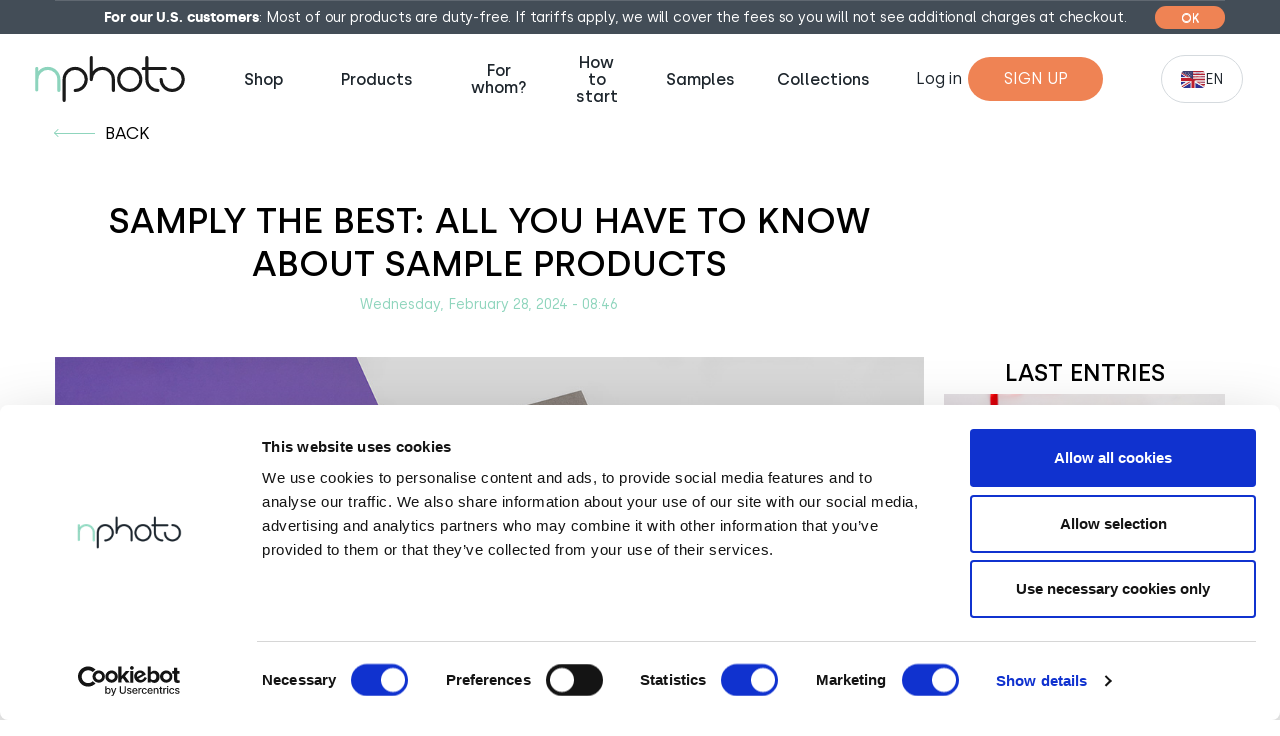

--- FILE ---
content_type: text/html; charset=UTF-8
request_url: https://nphoto.com/en/news/samply-the-best-all-you-have-to-know-about-sample-products
body_size: 14033
content:




<!DOCTYPE html>
<html lang="en" dir="ltr" prefix="og: https://ogp.me/ns#" >
  <head>
    <meta charset="utf-8" />
<style>/* @see https://github.com/aFarkas/lazysizes#broken-image-symbol */.js img.lazyload:not([src]) { visibility: hidden; }/* @see https://github.com/aFarkas/lazysizes#automatically-setting-the-sizes-attribute */.js img.lazyloaded[data-sizes=auto] { display: block; width: 100%; }</style>
<link rel="canonical" href="https://nphoto.com/en/news/samply-the-best-all-you-have-to-know-about-sample-products" />
<meta http-equiv="content-language" content="en" />
<meta name="generator" content="nphoto" />
<meta property="og:type" content="article" />
<meta property="og:url" content="https://nphoto.com/en/news/samply-the-best-all-you-have-to-know-about-sample-products" />
<meta property="og:title" content="Samply the best: All you have to know about sample products | Professional Printing Services | nPhoto Lab" />
<meta property="og:description" content="Our customer service team often gets messages or calls asking where in the nShop you can find samples. Some clients have an impression that they&#039;re tough to spot on the menu and add to your cart. Time to unveil the mystery: Where are your coveted samples? Contrary to some fears, sample products are not playing peekaboo in the nShop menu. Well, searching for them among other items would be a misdirected effort. You order samples in the same way as you choose regular products. All you need to do is to click at one point that you would like your studio to be adorned with a sample rather than a standard item.   What are samples? Indeed, samples are like regular products. They are manufactured with the same technology and material and by the same method. They can be personalised exactly the way your regular products can be. They are identical to the products you design for clients, with the exception that you are creating them for your own use. We are talking about complete photo products, embellished with your designs and selected images, ready to be showcased. Its single distinct feature from a fully-priced item is the subtle inclusion of a &quot;Sample&quot; label. Why opt for a sample? It serves as an invaluable tool for presentation to clients. Imagine, for a moment, if our products were tangible goods such as apparel or footwear. In such cases, the purchasing decision is straightforward. The client examines, tries on, and decides. But, how does one effectively demonstrate let’s say a photo album that only reaches completion post-photography session? This is where a sample becomes indispensable. Creating samples to demonstrate them in front of clients allows them to &quot;try before they buy,&quot; enhancing their engagement and interest. It is advantageous to display a variety of samples, as doing so increases the likelihood of impressing clients, potentially leading to larger orders. This scenario benefits all parties involved. Clients are satisfied, you achieve higher sales, and nPhoto is delighted to fulfill larger orders.    " />
<meta property="og:image" content="https://nphoto.com/sites/default/files/2024-02/PRODUKTY%20WSZYSTKIE%201200X800_0.jpg" />
<meta property="og:image:alt" content="Sample Products" />
<meta name="MobileOptimized" content="width" />
<meta name="HandheldFriendly" content="true" />
<meta name="viewport" content="width=device-width, initial-scale=1.0" />
<script type="application/ld+json">{"@context":"https:\/\/schema.org","@type":"Article","mainEntityOfPage":{"@type":"WebPage","@id":"https:\/\/nphoto.com\/en\/news\/samply-the-best-all-you-have-to-know-about-sample-products"},"headline":"Samply the best: All you have to know about sample products","image":" ","datePublished":"2024-02-28T08:46:59+0100","dateModified":"2024-03-07T11:15:09+0100","author":{"@type":"Organization","name":"nPhoto","logo":{"@type":"ImageObject","url":"https:\/\/nphoto.com\/themes\/contrib\/nphoto\/logo.svg"}},"publisher":{"@type":"Organization","name":"nPhoto","logo":{"@type":"ImageObject","url":"https:\/\/nphoto.com\/themes\/contrib\/nphoto\/logo.svg"}}}</script>
<link rel="icon" href="/themes/contrib/nphoto/favicon.ico" type="image/vnd.microsoft.icon" />

    <title>Samply the best: All you have to know about sample products | Professional Printing Services | nPhoto Lab</title>
    <link rel="stylesheet" media="all" href="/sites/default/files/css/css_cPXLlk6jLjj1N8mskA-7NLB-msf5dbsbv7LsD7_zlNE.css?delta=0&amp;language=en&amp;theme=nphoto&amp;include=eJxdjkEOwjAMBD8UYokPIaexmiA3tuwEWl4P5UBFL6Pd0R4W77jeWDCTAR459mKSElmYhMWSrEArLsp0_ZlbbVwbwakHxtcGO4Jv3mmBhE6haZEuMLMk5Iv37bOdz3ayqt3Do9LT4cu4SB5Mf2r_GRQNZ0MtDtmGIsfDxNF0JK5eKL8B7zdYRA" />
<link rel="stylesheet" media="all" href="/sites/default/files/css/css_gpdmIOA_BAKYqXTJPZcCBHXHaZcYLPcE-hn_2WeFm0E.css?delta=1&amp;language=en&amp;theme=nphoto&amp;include=eJxdjkEOwjAMBD8UYokPIaexmiA3tuwEWl4P5UBFL6Pd0R4W77jeWDCTAR459mKSElmYhMWSrEArLsp0_ZlbbVwbwakHxtcGO4Jv3mmBhE6haZEuMLMk5Iv37bOdz3ayqt3Do9LT4cu4SB5Mf2r_GRQNZ0MtDtmGIsfDxNF0JK5eKL8B7zdYRA" />

    
      <script>
        window.dataLayer=[];
        window.hsConversationsSettings = {
          loadImmediately: false
        };
      </script>
      <script>window.NF_CART_CONFIG = {
  domain: 'nphoto.eu',
  cart: 'https://metis.nphoto.eu',
  api: 'https://apiexpress.nphoto.eu/api',

  userBarBoxId: 'user_container',
  locale: 'en-GB',
  language: 'en',
};</script>

              <script id="Cookiebot" src="https://consent.cookiebot.com/uc.js" data-cbid="45c21f79-c98c-4649-bbaa-ad9dc673867c" type="text/javascript" defer></script>
      
      
              <!-- Google Tag Manager -->
        <script>(function(w,d,s,l,i){w[l]=w[l]||[];w[l].push({'gtm.start':
              new Date().getTime(),event:'gtm.js'});var f=d.getElementsByTagName(s)[0],
            j=d.createElement(s),dl=l!='dataLayer'?'&l='+l:'';j.async=true;j.src=
            'https://www.googletagmanager.com/gtm.js?id='+i+dl;f.parentNode.insertBefore(j,f);
          })(window,document,'script','dataLayer','GTM-WD8X4B');</script>
        <!-- End Google Tag Manager -->
        </head>
  <body class="path-node page-node-type-aktualnosci">
      <!-- Google Tag Manager (noscript) -->
    <noscript><iframe src="https://www.googletagmanager.com/ns.html?id=GTM-WD8X4B" height="0" width="0" style="display:none;visibility:hidden"></iframe></noscript>
    <!-- End Google Tag Manager (noscript) -->
      
    <div class="komunikat"><div id="20250904105721" style=" display: none; " class="alerts" >
        <button type="button" class="close button radius small" data-dismiss="alert" aria-label="Close" style="margin: 0; border: none;"><span aria-hidden="true">OK</span></button>
        <div class="alert-box secondary" data-alert ><p><span data-teams="true"><strong>For our U.S. customers</strong>: Most of our products are duty-free. If tariffs apply, we will cover the fees so you will not see additional charges at checkout.</span></p></div></div></div>  <div class="dialog-off-canvas-main-canvas" data-off-canvas-main-canvas>
    

    


<div id="header">
  <headervue>
    <div class="header ">
      <div class="header__row">
        
      <div class="branding">
        <a href="/en" title="Home" rel="home" class="branding__link">
          <img src="/themes/contrib/nphoto/logo.svg?v=v6" alt="Nphoto" class="branding__logo"/>
        </a>
    </div>
      

        <div class="hamburger-wrapper desktop-menu">
          <mainmenu v-cloak>
            <template slot="title">menu</template>
          </mainmenu>
        </div>

        <div class="iconsection">
                                        <div class="cart">
                        <div id="user_container">
              <div class="wrap-loader-slider animated">
                <div class="wrap-cube">
                  <div class="sk-cube-grid">
                    <div class="sk-cube sk-cube1"></div>
                    <div class="sk-cube sk-cube2"></div>
                    <div class="sk-cube sk-cube3"></div>
                    <div class="sk-cube sk-cube4"></div>
                    <div class="sk-cube sk-cube5"></div>
                    <div class="sk-cube sk-cube6"></div>
                    <div class="sk-cube sk-cube7"></div>
                    <div class="sk-cube sk-cube8"></div>
                    <div class="sk-cube sk-cube9"></div>
                  </div>
                </div>
              </div>
            </div>
          </div>
          <div class="lang-select">
            <button
              class="lang-select__current lang-link lang-link--enusa">en</button>
            <div class="lang-select__list">
              <ul>
                <li><a href="/de?clearSession=1" class="lang-link lang-link--de" data-key="de">DE</a></li>
                <li><a href="/pl?clearSession=1" class="lang-link lang-link--pl" data-key="pl">PL</a></li>
                <li><a href="/en?clearSession=1" class="lang-link lang-link--enusa" data-key="uk">EN</a></li>
                <li><a href="/nl?clearSession=1" class="lang-link lang-link--nl" data-key="nl">NL</a></li>
                <li><a href="/es?clearSession=1" class="lang-link lang-link--es" data-key="es">ES</a></li>
                <li><a href="/fr?clearSession=1" class="lang-link lang-link--fr" data-key="fr">FR</a></li>
                <li><a href="/se?clearSession=1" class="lang-link lang-link--se" data-key="se">SE</a></li>
              </ul>
            </div>
          </div>
        </div>
        <hamburgervue v-cloak>
          <template slot="title">menu</template>
        </hamburgervue>
      </div>
    </div>
    <menuvue v-cloak>
      <template slot="menu">
      </template>
    </menuvue>
  </headervue>
  <div class="secmenu " id="secmenu">
    <div class="home">
      <a href="/en" title="Home" rel="home"><span
          class="icon icon-home">&nbsp;</span><span>Home</span></a>
    </div>
        <div class="shopping-cart">
      <a href="/en/my-orders"><span
          class="icon icon-shopping-cart">&nbsp;</span><span>Cart</span></a>
    </div>
    <div class="myaccount">
      <a href="/en/customer-area"><span
          class="icon icon-user">&nbsp;</span><span>My account</span></a>
    </div>
    <div class="searchhome">
      <a href="/en/search"><span
          class="icon icon-search">&nbsp;</span><span>Search</span></a>
    </div>
  </div>

</div>






  <main class="main__wrapper">
    <div class="main">
      <div class="main__row">
                          <div class=" main__center">
                  
<div id="block-nphoto-content" class="block block-system block-system-main-block">
  
    
      
<article class="node node--type-aktualnosci node--view-mode-full">

  
    

  <div class="node__content">
    <div class="art-back">
      <a href="/en/news">back</a>
    </div>
    <div class="art-main">
      <div class="art-contentpre">
        <h1> <span class="field field--name-title field--type-string field--label-hidden">Samply the best: All you have to know about sample products</span>
 </h1>
        <div class="date">Wednesday, February 28, 2024 - 08:46 </div>
      </div>
      <div class="art-recentpre">&nbsp;&nbsp;</div>
      <div class="art-content">
        
            <div class="field field--name-field-imag-blog field--type-image field--label-hidden field__item">  <img src="/sites/default/files/2024-02/PRODUKTY%20WSZYSTKIE%201200X800_0.jpg" width="1200" height="800" alt="Sample Products" loading="lazy" />

</div>
      
        
      <div class="field field--name-field-bodys field--type-entity-reference-revisions field--label-hidden field__items">
              <div class="field__item">  <div class="paragraph paragraph--type--aktualnosci-opis paragraph--view-mode--default">
          
            <div class="clearfix text-formatted field field--name-field-opis field--type-text-long field--label-hidden field__item"><p class="post-paragraph-text"><strong>Our customer service team often gets messages or calls asking where in the nShop you can find samples. Some clients have an impression that they're tough to spot on the menu and add to your cart. Time to unveil the mystery: Where are your coveted samples? </strong></p>

<p class="post-paragraph-text">Contrary to some fears, sample products are not playing peekaboo in the nShop menu. Well, searching for them among other items would be a misdirected effort. You order samples in the same way as you choose regular products. All you need to do is to click at one point that you would like your studio to be adorned with a sample rather than a standard item.</p>

<p class="post-paragraph-text">&nbsp;</p>

<h3>What are samples?</h3>

<p class="post-paragraph-text">Indeed, samples are like regular products. They are manufactured with the same technology and material and by the same method. They can be personalised exactly the way your regular products can be. They are identical to the products you design for clients, with the exception that you are creating them for your own use. We are talking about complete photo products, embellished with your designs and selected images, ready to be showcased.</p>

<p class="post-paragraph-text">Its single distinct feature from a fully-priced item is the subtle inclusion of a "Sample" label. Why opt for a sample? It serves as an invaluable tool for presentation to clients. Imagine, for a moment, if our products were tangible goods such as apparel or footwear. In such cases, the purchasing decision is straightforward. The client examines, tries on, and decides. But, how does one effectively demonstrate let’s say a photo album that only reaches completion post-photography session? This is where a sample becomes indispensable.</p>

<p class="post-paragraph-text">Creating samples to demonstrate them in front of clients allows them to "try before they buy," enhancing their engagement and interest. It is advantageous to display a variety of samples, as doing so increases the likelihood of impressing clients, potentially leading to larger orders. This scenario benefits all parties involved. Clients are satisfied, you achieve higher sales, and nPhoto is delighted to fulfill larger orders.</p>

<p class="post-paragraph-text">&nbsp;</p>

<p class="post-paragraph-text">&nbsp;</p>
</div>
      
      </div>
</div>
              <div class="field__item">  <div class="paragraph paragraph--type--aktualnosci-opis paragraph--view-mode--default">
          
            <div class="clearfix text-formatted field field--name-field-opis field--type-text-long field--label-hidden field__item"><h3>How much is it going to cost?</h3>

<p class="post-paragraph-text">The price you pay for our sample products is merely a fraction of the actual product cost. nPhoto is picking up the tab for most of it because we know those samples are your golden ticket in the sales game. Your photo lab is there to help you bloom and shoot for the stars.&nbsp;</p>

<p class="post-paragraph-text">The promotional code should be entered in the final stages before submitting your order through nShop. Here is where to apply the promo code in nShop:</p>

<p class="post-paragraph-text">&nbsp;</p>
</div>
      
      </div>
</div>
              <div class="field__item">  <div class="paragraph paragraph--type--blog-image-gallery paragraph--view-mode--default">
          
      <div class="field field--name-field-image-blog field--type-image field--label-hidden field__items">
              <div class="field__item">
<a href="https://nphoto.com/sites/default/files/styles/max_1920_1080/public/blog/2024-02/Promo%20Codes.jpg?itok=DgqjYm0N" aria-label="{&quot;alt&quot;:&quot;Type in your Promo Codes in the nShop&quot;}" role="button"  title="Type in your Promo Codes in the nShop" data-colorbox-gallery="gallery-blog_image_gallery-18766-iM1MMpHtR7g" class="colorbox" aria-controls="colorbox-kNjHAqUTung" data-cbox-img-attrs="{&quot;alt&quot;:&quot;Type in your Promo Codes in the nShop&quot;}"><img id="colorbox-kNjHAqUTung" src="/sites/default/files/styles/galeria_thumb_w830/public/blog/2024-02/Promo%20Codes.jpg?itok=Q-tsoQFQ" width="830" height="200" alt="Type in your Promo Codes in the nShop" loading="lazy" class="image-style-galeria-thumb-w830" />

</a>
</div>
          </div>
  
      </div>
</div>
              <div class="field__item">  <div class="paragraph paragraph--type--aktualnosci-opis paragraph--view-mode--default">
          
            <div class="clearfix text-formatted field field--name-field-opis field--type-text-long field--label-hidden field__item"><h3>How can you get samples for next to nothing?</h3>

<p class="post-paragraph-text">Acquiring a promotional code is straightforward and can be achieved through several methods:</p>

<ul>
	<li class="post-paragraph-text">Make use of our promotional campaigns like Festivals of Samples, Black Friday etc.) to get hold of special promo codes.</li>
	<li class="post-paragraph-text">Engage in training sessions, workshops, and other events hosted by nPhoto or its partners for additional discounts on samples</li>
	<li class="post-paragraph-text">Contact customer service for comprehensive guidance on ordering samples.. The contact details are available in the Customer Area,</li>
</ul>

<p class="post-paragraph-text">Ordering samples in nShop is as simple as any other product purchase. Select, design, add to cart, and at the checkout, enter the promotional code Upon doing so, you’ll end up seeing the prices calculated specifically for a sample.</p>

<ul>
	<li class="post-paragraph-text">When designing samples, you may have questions regarding photo selection:</li>
	<li class="post-paragraph-text">Can personal photos be used?</li>
	<li class="post-paragraph-text">Is adherence to a template necessary?</li>
	<li class="post-paragraph-text">Does nPhoto mandate the inclusion of their photos in samples?</li>
	<li class="post-paragraph-text">Is the use of stock photos recommended?</li>
</ul>

<p class="post-paragraph-text">It is essential to note that you have complete creative freedom in designing the samples. You select the product, photos, layout, format, number of pages, cover personalization, finish type, and can include your logo and contact details. nPhoto does not impose any photo requirements.</p>

<p class="post-paragraph-text">&nbsp;</p>
</div>
      
      </div>
</div>
              <div class="field__item">  <div class="paragraph paragraph--type--blog-image-gallery paragraph--view-mode--default">
          
      <div class="field field--name-field-image-blog field--type-image field--label-hidden field__items">
              <div class="field__item">
<a href="https://nphoto.com/sites/default/files/styles/max_1920_1080/public/blog/2024-02/ACCORDION%20SAMPLE%20EN.jpg?itok=p2rnesjU" aria-label="{&quot;alt&quot;:&quot;Accordion Mini Book Sample&quot;}" role="button"  title="Accordion Mini Book Sample" data-colorbox-gallery="gallery-blog_image_gallery-18768-iM1MMpHtR7g" class="colorbox" aria-controls="colorbox-nvESoJBOq-4" data-cbox-img-attrs="{&quot;alt&quot;:&quot;Accordion Mini Book Sample&quot;}"><img id="colorbox-nvESoJBOq-4" src="/sites/default/files/styles/galeria_thumb_w830/public/blog/2024-02/ACCORDION%20SAMPLE%20EN.jpg?itok=XYlBpPYZ" width="828" height="552" alt="Accordion Mini Book Sample" loading="lazy" class="image-style-galeria-thumb-w830" />

</a>
</div>
          </div>
  
      </div>
</div>
              <div class="field__item">  <div class="paragraph paragraph--type--aktualnosci-opis paragraph--view-mode--default">
          
            <div class="clearfix text-formatted field field--name-field-opis field--type-text-long field--label-hidden field__item"><p class="post-paragraph-text">&nbsp;</p>

<h3>Samples are intended for your business success</h3>

<p class="post-paragraph-text">It is important to be aware that the samples received will bear a discreet mark indicating their status as a sample, not intended for resale.</p>

<p class="post-paragraph-text">This distinction is the only difference between our samples and the products ordered for clients. More information on this topic can be found in the related article. We encourage you to seize this opportunity to assemble your samples, which will aid in attracting clients and enhancing your reputation.</p>

<p class="post-paragraph-text">&nbsp;</p>

<h3>Snag samples for less</h3>

<p class="post-paragraph-text">Should you need to replenish your sample inventory or wish to update your current selection, now presents an excellent opportunity. Participate in the Festival of Samples for an 80% discount. Complete the form, secure the code, and obtain additional marketing materials.</p>

<p class="post-paragraph-text">Interested in more details about the Festival?</p>

<p class="post-paragraph-text">&nbsp;</p>

<p class="post-paragraph-text text-align-center"><a class="btn" href="https://nphoto.com/en/news/reach-for-the-stars-with-2024s-festival-of-samples" target="_blank">Click here to read more</a></p>

<p class="post-paragraph-text">&nbsp;</p>

<p class="post-paragraph-text">&nbsp;</p>
</div>
      
      </div>
</div>
          </div>
  
        <div class="shareby">
          <div class="shareby-head">Share the article by</div>
          <div class="shareby-facebook">
            <a href="https://www.facebook.com/sharer/sharer.php?u=https://nphoto.com/en/news/samply-the-best-all-you-have-to-know-about-sample-products" target="_blank"><span
                class="icon-facebook-with-circle">&nbsp;</span></a>
            <a href="https://twitter.com/intent/tweet?url=https://nphoto.com/en/news/samply-the-best-all-you-have-to-know-about-sample-products" target="_blank"><span
                class="icon-twitter-with-circle">&nbsp;</span></a>
            <a href="https://www.linkedin.com/shareArticle?mini=true&url=https://nphoto.com/en/news/samply-the-best-all-you-have-to-know-about-sample-products" target="_blank"><span
                class="icon-linkedin-with-circle">&nbsp;</span></a>
          </div>
        </div>
                <div class="art-random">
          <div class="art-contentpre"><h2>read more</h2></div>
          <div class="views-element-container"><div class="view view-aktualnosci-main view-id-aktualnosci_main view-display-id-random_entries_1 js-view-dom-id-512081082f5f3824f5a58023cf020c0063cad9035f8e632ed0c0ab153249f517">
  
    
      
      <div class="view-content">
          <div class="views-row"><div class="views-field views-field-field-imag-blog"><div class="field-content">  <a href="/en/news/welcome-to-our-new-online-store"><img src="/sites/default/files/2024-10/NEWS%20NSHOP%20EN.jpg" width="1200" height="900" alt="new online store nphoto" loading="lazy" />
</a>
</div></div><div class="views-field views-field-title"><span class="field-content"><a href="/en/news/welcome-to-our-new-online-store" hreflang="en">Welcome to our new online store!</a></span></div><div class="views-field views-field-created"><span class="field-content"><time datetime="2024-09-05T07:54:05+02:00" class="datetime">05 09 2024</time>
</span></div></div>
    <div class="views-row"><div class="views-field views-field-field-imag-blog"><div class="field-content">  <a href="/en/news/new-shop-new-sets"><img src="/sites/default/files/2024-08/SLIDER_EN_1650x840.jpg" width="1200" height="611" alt="New Sets!" loading="lazy" />
</a>
</div></div><div class="views-field views-field-title"><span class="field-content"><a href="/en/news/new-shop-new-sets" hreflang="en">New Shop, New Sets!</a></span></div><div class="views-field views-field-created"><span class="field-content"><time datetime="2024-08-13T13:26:17+02:00" class="datetime">13 08 2024</time>
</span></div></div>
    <div class="views-row"><div class="views-field views-field-field-imag-blog"><div class="field-content">  <a href="/en/news/3-reasons-to-add-the-triplex-to-your-product-offer"><img src="/sites/default/files/2024-04/TRIPLEX%20J49-60.jpg" width="1200" height="900" alt="TRIPLEX J49" loading="lazy" />
</a>
</div></div><div class="views-field views-field-title"><span class="field-content"><a href="/en/news/3-reasons-to-add-the-triplex-to-your-product-offer" hreflang="en">3 reasons to add the Triplex to your product offer</a></span></div><div class="views-field views-field-created"><span class="field-content"><time datetime="2024-03-14T12:51:56+01:00" class="datetime">14 03 2024</time>
</span></div></div>
    <div class="views-row"><div class="views-field views-field-field-imag-blog"><div class="field-content">  <a href="/en/news/refresh-your-offer-with-our-festival-of-samples"><img src="/sites/default/files/2023-04/PRODUCTS%20FS-13%20%28wecompress.com%29.jpg" width="1200" height="800" alt="Nphoto_Photo_Album" loading="lazy" />
</a>
</div></div><div class="views-field views-field-title"><span class="field-content"><a href="/en/news/refresh-your-offer-with-our-festival-of-samples" hreflang="en">INTO THE 2023 PHOTO SEASON WITH NEW SAMPLE PRODUCTS AND TOOLS</a></span></div><div class="views-field views-field-created"><span class="field-content"><time datetime="2023-02-15T15:55:00+01:00" class="datetime">15 02 2023</time>
</span></div></div>
    <div class="views-row"><div class="views-field views-field-field-imag-blog"><div class="field-content">  <a href="/en/news/build-profitable-mini-session-packages-with-free-mockups"><img src="/sites/default/files/2021-09/mini%20sessions.jpg" width="1100" height="600" alt="Mini Session packages nphoto" loading="lazy" />
</a>
</div></div><div class="views-field views-field-title"><span class="field-content"><a href="/en/news/build-profitable-mini-session-packages-with-free-mockups" hreflang="en">Build profitable Mini Session Packages with free mockups</a></span></div><div class="views-field views-field-created"><span class="field-content"><time datetime="2020-08-25T16:43:32+02:00" class="datetime">25 08 2020</time>
</span></div></div>
    <div class="views-row"><div class="views-field views-field-field-imag-blog"><div class="field-content">  <a href="/en/news/early-2022-changes-at-nphoto"><img src="/sites/default/files/2022-02/4_0.jpg" width="830" height="552" alt="What to expect from nphoto products in 2022" loading="lazy" />
</a>
</div></div><div class="views-field views-field-title"><span class="field-content"><a href="/en/news/early-2022-changes-at-nphoto" hreflang="en">Early 2022 Changes at nPhoto</a></span></div><div class="views-field views-field-created"><span class="field-content"><time datetime="2022-02-01T09:32:58+01:00" class="datetime">01 02 2022</time>
</span></div></div>

    </div>
  
        
                    </div>
</div>

        </div>
      </div>
      <div class="art-recent">&nbsp;
        <h2>last entries</h2>
        <div class="views-element-container"><div class="view view-aktualnosci-main view-id-aktualnosci_main view-display-id-recent_entries_1 js-view-dom-id-f7158eca18055b9454609537430b19c294c51b47427595a064796643729d12a9">
  
    
      
      <div class="view-content">
          <div class="views-row"><div class="views-field views-field-field-imag-blog"><div class="field-content">  <a href="/en/news/our-christmas-offer-is-back-discounts-and-templates-for-photographers"><img src="/sites/default/files/2026-01/1200x900_EN.jpg" width="1200" height="900" alt="Christmas offer " loading="lazy" />
</a>
</div></div><div class="views-field views-field-title"><span class="field-content"><a href="/en/news/our-christmas-offer-is-back-discounts-and-templates-for-photographers" hreflang="en">Our Christmas offer is back! Discounts and templates for photographers </a></span></div><div class="views-field views-field-created"><span class="field-content"><time datetime="2026-01-03T10:28:49+01:00" class="datetime">03 01 2026</time>
</span></div></div>
    <div class="views-row"><div class="views-field views-field-field-imag-blog"><div class="field-content">  <a href="/en/news/timeless-collection-crafted-for-lifes-truest-moments"><img src="/sites/default/files/2025-11/NEWS%201200x900%20EN%20NL.jpg" width="1200" height="900" alt="Timeless Collection" loading="lazy" />
</a>
</div></div><div class="views-field views-field-title"><span class="field-content"><a href="/en/news/timeless-collection-crafted-for-lifes-truest-moments" hreflang="en">Timeless Collection - crafted for life’s truest moments</a></span></div><div class="views-field views-field-created"><span class="field-content"><time datetime="2025-11-25T09:00:44+01:00" class="datetime">25 11 2025</time>
</span></div></div>
    <div class="views-row"><div class="views-field views-field-field-imag-blog"><div class="field-content">  <a href="/en/news/a-fresh-take-on-prints-discover-nphotos-new-slipin-products"><img src="/sites/default/files/2025-10/1200x900-9_0.jpg" width="1200" height="900" alt="Slip-in products" loading="lazy" />
</a>
</div></div><div class="views-field views-field-title"><span class="field-content"><a href="/en/news/a-fresh-take-on-prints-discover-nphotos-new-slipin-products" hreflang="en">A fresh take on Prints: Discover nPhoto&#039;s new Slip-in products!</a></span></div><div class="views-field views-field-created"><span class="field-content"><time datetime="2025-11-19T13:33:15+01:00" class="datetime">19 11 2025</time>
</span></div></div>

    </div>
  
        
                    </div>
</div>

      </div>
    </div>
  </div>
</article>

  </div>

  
          </div>
                      </div>
    </div>
  </main>


<div class="after__wrapper">
  <div class="after">
          <div class="after__row">
          <nav class="breadcrumb" role="navigation" aria-labelledby="system-breadcrumb">
    <ol>
          <li>
                  <a href="/en">nPhoto</a>
              </li>
          <li>
                  <a href="/en/news">News</a>
              </li>
          <li>
                  Samply the best: All you have to know about sample products
              </li>
        </ol>
  </nav>

      </div>
        <div class="after__row">
      <div class="views-element-container"><div class="view view-loga view-id-loga view-display-id-block_loga js-view-dom-id-2d7e70c4e08bc31ff6b1fa3819f1007da59479dff74f866b32af492940522206">
  
    
      
      <div class="view-content">
      
<h2>Our Partners</h2>

<div  class="views-row panel-id-block-loga">
    <div class="logs-footer">
                            
<div class="logs-footer--el col-4 col-sm-2">
    <div class="edit-node"></div>
      <img loading="lazy" width="110" height="42" alt="TheSocieties" class="lazyload" data-src="/sites/default/files/2020-10/TheSocieties.png" />


</div>
                            
<div class="logs-footer--el col-4 col-sm-2">
    <div class="edit-node"></div>
      <img loading="lazy" width="110" height="37" alt="Canon" class="lazyload" data-src="/sites/default/files/2020-10/Canon_logo.png" />


</div>
                            
<div class="logs-footer--el col-4 col-sm-2">
    <div class="edit-node"></div>
      <img loading="lazy" width="110" height="37" alt="Smart Albums" class="lazyload" data-src="/sites/default/files/2020-10/SmartAlbums.png" />


</div>
                            
<div class="logs-footer--el col-4 col-sm-2">
    <div class="edit-node"></div>
      <img loading="lazy" width="110" height="83" alt="Pic Time" class="lazyload" data-src="/sites/default/files/2020-12/pic_time_logo_s.png" />


</div>
                            
<div class="logs-footer--el col-4 col-sm-2">
    <div class="edit-node"></div>
      <img loading="lazy" width="110" height="46" alt="Fundy Designer" class="lazyload" data-src="/sites/default/files/2020-10/fundy_designer.png" />


</div>
                            
<div class="logs-footer--el col-4 col-sm-2">
    <div class="edit-node"></div>
      <img loading="lazy" width="225" height="111" alt="Zenfolio" class="lazyload" data-src="/sites/default/files/2025-04/zenfolio.png" />


</div>
                </div>
</div>

    </div>
  
        
                    </div>
</div>

    </div>
  </div>
</div>

<footer class="footer__wrapper">
  <div class="footer">
    <div class="footer__row">
      <div class="context-groups context-groups-nawigacja_ nawigacja">
        <div class="contextual-region block block-menu navigation menu--oferta">
          <h4 id="-menu">Offer</h4>
          
              <ul class="menu">
                    <li class="menu-item">
        <a href="/en/professional-photo-albums" data-drupal-link-system-path="node/27">Photo Albums</a>
              </li>
                <li class="menu-item">
        <a href="/en/photo-books" data-drupal-link-system-path="node/30">Photo Books</a>
              </li>
                <li class="menu-item">
        <a href="/en/folio-box" data-drupal-link-system-path="node/60">Folio Box</a>
              </li>
                <li class="menu-item">
        <a href="/en/accordion-mini-book" data-drupal-link-system-path="node/678">Accordion Mini Book</a>
              </li>
                <li class="menu-item">
        <a href="/en/triplex" data-drupal-link-system-path="node/90">Triplex</a>
              </li>
                <li class="menu-item">
        <a href="/en/prints-and-large-formats" data-drupal-link-system-path="node/33">Prints</a>
              </li>
                <li class="menu-item">
        <a href="/en/duo-lite" data-drupal-link-system-path="node/978">DUO Lite</a>
              </li>
                <li class="menu-item">
        <a href="/en/photo-calendars" data-drupal-link-system-path="node/32">Photo Calendars</a>
              </li>
                <li class="menu-item">
        <a href="/en/wall-decor" data-drupal-link-system-path="node/35">Wall Decor</a>
              </li>
                <li class="menu-item">
        <a href="/en/packaging" data-drupal-link-system-path="node/39">Packaging </a>
              </li>
                <li class="menu-item">
        <a href="/en/data-carriers" data-drupal-link-system-path="node/34">Data Carriers</a>
              </li>
                <li class="menu-item">
        <a href="/en/traditional-selfmount-photo-albums" data-drupal-link-system-path="node/99">Traditional Self-Mount Albums</a>
              </li>
                <li class="menu-item">
        <a href="/en/genres" data-drupal-link-system-path="node/1527">Genres</a>
              </li>
        </ul>
  




        </div>
        <div class="contextual-region block block-menu navigation menu--regulamin-i-zasady">
          <h4 id="-menu">Regulations and Rules</h4>
          
              <ul class="menu">
                    <li class="menu-item">
        <a href="/en/terms-and-conditions" data-drupal-link-system-path="node/134">Terms and Conditions</a>
              </li>
                <li class="menu-item">
        <a href="/en/privacy-policy" data-drupal-link-system-path="node/159">Privacy Policy</a>
              </li>
                <li class="menu-item">
        <a href="/en/cookies" data-drupal-link-system-path="node/160">Cookies </a>
              </li>
                <li class="menu-item">
        <a href="/en/disclaimer" data-drupal-link-system-path="node/135">Disclaimer</a>
              </li>
                <li class="menu-item">
        <a href="/en/sample-policy" data-drupal-link-system-path="node/122">Sample Policy</a>
              </li>
                <li class="menu-item">
        <a href="/en/claims-policy" data-drupal-link-system-path="node/162">Claims Policy</a>
              </li>
                <li class="menu-item">
        <a href="/en/product-safety-information" data-drupal-link-system-path="node/1539">GPSR</a>
              </li>
        </ul>
  




        </div>
        <div class="contextual-region block block-menu navigation menu--zamowienia-i-dostawa">
          <h4 id="-menu">Orders and delivery</h4>
          
              <ul class="menu">
                    <li class="menu-item">
        <a href="/en/faq/production-time-faq" data-drupal-link-system-path="node/242">Production Time</a>
              </li>
                <li class="menu-item">
        <a href="/en/shipping" data-drupal-link-system-path="node/164">Shipping</a>
              </li>
                <li class="menu-item">
        <a href="/en/order-status" data-drupal-link-system-path="node/166">Order Status</a>
              </li>
                <li class="menu-item">
        <a href="/en/payment-methods" data-drupal-link-system-path="node/165">Payment Methods</a>
              </li>
                <li class="menu-item">
        <a href="/en/price-list" data-drupal-link-system-path="node/313">Price List</a>
              </li>
        </ul>
  




        </div>
        <div class="contextual-region block block-menu navigation menu--pomoc">
          <h4 id="-menu">Help</h4>
          
              <ul class="menu">
                    <li class="menu-item">
        <a href="/en/contact" data-drupal-link-system-path="node/51">Contact</a>
              </li>
                <li class="menu-item">
        <a href="/en/faq/faq" data-drupal-link-system-path="node/150">FAQ</a>
              </li>
                <li class="menu-item">
        <a href="/en/materials" data-drupal-link-system-path="node/347">Materials</a>
              </li>
                <li class="menu-item">
        <a href="/en/how-to-start" data-drupal-link-system-path="node/61">How to start?</a>
              </li>
                <li class="menu-item">
        <a href="/en/how-to-design" data-drupal-link-system-path="node/289">How to design?</a>
              </li>
                <li class="menu-item">
        <a href="/en/preparing-your-files-for-printing" data-drupal-link-system-path="node/1308">How to prepare your files?</a>
              </li>
                <li class="menu-item">
        <a href="/en/contact" data-drupal-link-system-path="node/51">Meet our team</a>
              </li>
                <li class="menu-item">
        <a href="/en/get-inspired" data-drupal-link-system-path="node/83">Get inspired</a>
              </li>
                <li class="menu-item">
        <a href="/en/testimonials" data-drupal-link-system-path="node/82">Testimonials</a>
              </li>
        </ul>
  




        </div>
      </div>

                              <div class="newslleter-hub">
            
            <div class="field field--name-field-title-block field--type-string field--label-hidden field__item">Newsletter</div>
      
            <div class="clearfix text-formatted field field--name-body field--type-text-with-summary field--label-hidden field__item"><p>Hey professional photographer! Interested in the best offers, new products, product updates, and more? Simply sign up to our exclusive nPhoto newsletter below and allow us to amaze you.</p>
</div>
      
            <div class="field field--name-field-form-block field--type-field-hubspot-form field--label-hidden field__item">
<!--[if lte IE 8]>
<script charset="utf-8" type="text/javascript" src="//js.hsforms.net/forms/v2-legacy.js"></script>
<![endif]-->
<script charset="utf-8" type="text/javascript" src="//js.hsforms.net/forms/v2.js"></script>
<div class="hbspt-form" id='field-field-hubspot-form-formatter-2e22fbd6-71f2-4c78-9439-b5a46623322d'></div>
<script>
  hbspt.forms.create({
    css: '',
    target: '#field-field-hubspot-form-formatter-2e22fbd6-71f2-4c78-9439-b5a46623322d',
    portalId: '2360104',
    formId: '2e22fbd6-71f2-4c78-9439-b5a46623322d',
    onFormReady: function ($form) {
      $form.find('.hs-form-booleancheckbox').each(function () {
        let booleanCheckbox = jQuery(this);
        let textElem = booleanCheckbox.find('p:contains("--btnscr--")');
        textElem.each(function () {
          if (textElem !== undefined && textElem instanceof jQuery && textElem.length) {
            let text = this.textContent;
            let index = text.indexOf("--btnscr--");
            let beforeText = text.substring(0, index);
            let afterText = text.substring(index + 10);
            let moreLink = jQuery('<a href="#">' + 'Read more' + '</a>');
            let hiddenText = jQuery('<span style="display:none;">' + afterText + '</span>');
            let newElem = jQuery('<p>' + beforeText + '</p>');
            newElem.append(moreLink).append(hiddenText);
            moreLink.on('click', function (event) {
              event.preventDefault();
              hiddenText.toggle();
              moreLink.text(hiddenText.is(':visible') ? 'Read less' : 'Read more');
            });
            jQuery(this).replaceWith(newElem);
          }
        });
      });
    }
  });
</script>
</div>
      
          </div>
                                                                                    
    </div>
  </div>
</footer>

<section class="bottom__wrapper">
  <div class="bottom">
    <div class="bottom__row">
      <div class="contacts">
        

          
  

                <div class="contact-data">
      <h4>Contact</h4>
      <div class="field--adress">

      <div class="field field--data_phone ">
        <span>Call:</span>
        <p><strong>UK/IE/EU&nbsp;</strong><a href="tel:+442034094355">+44 (0) 20 3409 4355</a><br><strong>US/CA/AU&nbsp;</strong><a href="tel:+16317720030">+1 (631) 772 - 0030</a></p></div>
    
  

                <div class="field field--mail">
        <span>Write an email:</span>
        <p>customerservice@nphoto.com</p>
      </div>
      </div>
      </div>
    
  

            <div class="about-us">
        <h4>About us</h4>
        <div class="field-onas item--body"><p>nPhoto is a proud manufacturer of the finest quality photo albums and photo products for professional photographers and professional photography studios. With over a decade of experience, we offer artistic, unique, heirloom products to our professional photographer clients using state-of-the-art technology.</p><footer><p>&nbsp;</p></footer></div>
      </div>
        
  
        <div class="social-footer">
          



<div class="field__items field__social-footer">
                <div class="field_name field--name-field-instagram field--label-above">
                <a href="https://www.instagram.com/nphotolab" target="_blank" rel="me"><span class="icon-field_instagram"></span></a>
            </div>
    </div>





<div class="field__items field__social-footer">
                <div class="field_name field--name-field-youtube field--label-above">
                <a href="https://www.youtube.com/channel/UCbHE0RIsauP1LwohDszh6-Q" target="_blank" rel="me"><span class="icon-field_youtube"></span></a>
            </div>
    </div>





<div class="field__items field__social-footer">
                <div class="field_name field--name-field-facebook field--label-above">
                <a href="https://www.facebook.com/nphotolab/" target="_blank" rel="me"><span class="icon-field_facebook"></span></a>
            </div>
    </div>





<div class="field__items field__social-footer">
                <div class="field_name field--name-field-twitter field--label-above">
                <a href="https://twitter.com/nphotolab" target="_blank" rel="me"><span class="icon-field_twitter"></span></a>
            </div>
    </div>





<div class="field__items field__social-footer">
                <div class="field_name field--name-field-blog field--label-above">
                <a href="https://blog.nphoto.com/" target="_blank" rel="me"><span class="icon-field_blog"></span></a>
            </div>
    </div>


        </div>

      </div>
    </div>
  </div>
</section>

<section class="copyright">
  <div class="container">
    <div class="row">
      <div class="col-md-6">
        <div class="links">
          <ul>
            <li><a href="/en/terms-and-conditions">Terms and Conditions</a></li>
            <li><a href="/en/cookies">Cookies</a></li>
            <li><a href="/en/privacy-policy">Privacy Policy</a></li>
          </ul>
        </div>
      </div>
      <div class="col-md-6 text-right">
        <div>
          Copyright © 2006-2026 nphoto.com
        </div>
      </div>
    </div>
  </div>
</section>

  </div>

    
    <script type="application/json" data-drupal-selector="drupal-settings-json">{"path":{"baseUrl":"\/","pathPrefix":"en\/","currentPath":"node\/1128","currentPathIsAdmin":false,"isFront":false,"currentLanguage":"en","nid":"1128"},"pluralDelimiter":"\u0003","suppressDeprecationErrors":true,"ajaxPageState":{"libraries":"eJxdjtEKwjAMRX-oNuAPSbqGtZI1IWl18-t1Pjjcy-HeAxcu3nG9sWAmAzxy7MUkJbIwCYslWYFWXJTp-jO32rg2glMPjK8NdoSmRbrAzJKQLz5Z1e5n27fPag6KhrOhFodsQ5HjYeJoOhJXL5SDb95pgYRO4VHp6fBl3N__iUXyYHoDAc9YRA","theme":"nphoto","theme_token":null},"ajaxTrustedUrl":[],"ajaxLoader":{"markup":"\u003Cdiv class=\u0022ajax-throbber sk-grid\u0022\u003E\n              \u003Cdiv class=\u0022sk-grid-cube\u0022\u003E\u003C\/div\u003E\n              \u003Cdiv class=\u0022sk-grid-cube\u0022\u003E\u003C\/div\u003E\n              \u003Cdiv class=\u0022sk-grid-cube\u0022\u003E\u003C\/div\u003E\n              \u003Cdiv class=\u0022sk-grid-cube\u0022\u003E\u003C\/div\u003E\n              \u003Cdiv class=\u0022sk-grid-cube\u0022\u003E\u003C\/div\u003E\n              \u003Cdiv class=\u0022sk-grid-cube\u0022\u003E\u003C\/div\u003E\n              \u003Cdiv class=\u0022sk-grid-cube\u0022\u003E\u003C\/div\u003E\n              \u003Cdiv class=\u0022sk-grid-cube\u0022\u003E\u003C\/div\u003E\n              \u003Cdiv class=\u0022sk-grid-cube\u0022\u003E\u003C\/div\u003E\n            \u003C\/div\u003E","hideAjaxMessage":false,"alwaysFullscreen":true,"throbberPosition":"body"},"partner":{"hash":"https:\/\/metis.nphoto.eu\/pre-init.js","domain":"nphoto.co.uk"},"colorbox":{"opacity":"0.85","current":"{current} of {total}","previous":"\u00ab Prev","next":"Next \u00bb","close":"Close","maxWidth":"98%","maxHeight":"98%","fixed":true,"mobiledetect":true,"mobiledevicewidth":"100px"},"lazy":{"lazysizes":{"lazyClass":"lazyload","loadedClass":"lazyloaded","loadingClass":"lazyloading","preloadClass":"lazypreload","errorClass":"lazyerror","autosizesClass":"lazyautosizes","srcAttr":"data-src","srcsetAttr":"data-srcset","sizesAttr":"data-sizes","minSize":40,"customMedia":[],"init":true,"expFactor":1.5,"hFac":0.8,"loadMode":2,"loadHidden":true,"ricTimeout":0,"throttleDelay":125,"plugins":{"blur-up":"blur-up\/ls.blur-up"}},"placeholderSrc":"","preferNative":false,"minified":true,"libraryPath":"\/libraries\/lazysizes"},"nphoto_menu":[{"id":883,"currentslang":"en","name":"Collections","submenu":[],"weight":0,"translation":true,"content":"\/en\/collections","lang":{"back":"back"}},{"id":4,"currentslang":"en","name":"Sets","submenu":[{"name":"Complete Set","$translation":true,"currentslang":"en","parent_id":4,"image":{"uri":"https:\/\/nphoto.com\/sites\/default\/files\/menu\/Complete%20Complete%20Album%20Box%20Professional%20Album%20Lay%20Flat%20Album%20nphoto%20DS.png","alt":"Set Complet","title":"Set Complet"},"lang":{"back":"back"},"id":5,"level":1,"weight":0,"content":"\/en\/complete-set"}],"weight":1,"translation":true,"content":null,"lang":{"back":"back"}},{"id":8,"currentslang":"en","name":"Photo Albums","submenu":[{"name":"Photo Album","$translation":true,"currentslang":"en","parent_id":8,"image":null,"lang":{"back":"back"},"id":742,"level":1,"weight":0,"content":"\/en\/photo-albums\/photo-album"},{"name":"Lite Album","$translation":true,"currentslang":"en","parent_id":8,"image":null,"lang":{"back":"back"},"id":745,"level":1,"weight":1,"content":"\/en\/photo-albums\/lite-albums"}],"weight":2,"translation":true,"content":"\/en\/professional-photo-albums","lang":{"back":"back"}},{"id":9,"currentslang":"en","name":"Photo books","submenu":[{"name":"Photo Book Pro","$translation":true,"currentslang":"en","parent_id":9,"image":null,"lang":{"back":"back"},"id":748,"level":1,"weight":0,"content":"\/en\/photo-books\/photo-book-pro"},{"name":"DreamBook 4K","$translation":true,"currentslang":"en","parent_id":9,"image":null,"lang":{"back":"back"},"id":751,"level":1,"weight":1,"content":"\/en\/photo-books\/dreambook-4k"},{"name":"Softcover Photo Book","$translation":true,"currentslang":"en","parent_id":9,"image":null,"lang":{"back":"back"},"id":754,"level":1,"weight":2,"content":"\/en\/photo-books\/softcover-photo-book"},{"name":"Photo Book Basic","$translation":true,"currentslang":"en","parent_id":9,"image":null,"lang":{"back":"back"},"id":757,"level":1,"weight":3,"content":"\/en\/photo-books\/photo-book-basic"},{"name":"Grand Gallery Photo Book","$translation":true,"currentslang":"en","parent_id":9,"image":null,"lang":{"back":"back"},"id":760,"level":1,"weight":4,"content":"\/en\/photo-books\/grand-gallery-photo-book"}],"weight":3,"translation":true,"content":"\/en\/photo-books","lang":{"back":"back"}},{"id":6,"currentslang":"en","name":"Folio Box","submenu":[],"weight":4,"translation":true,"content":"\/en\/folio-box","lang":{"back":"back"}},{"id":868,"currentslang":"en","name":"Premium Folio Box","submenu":[],"weight":5,"translation":true,"content":"\/en\/premium-folio-box","lang":{"back":"back"}},{"id":684,"currentslang":"en","name":"Accordion Mini Book","submenu":[],"weight":6,"translation":true,"content":"\/en\/accordion-mini-book","lang":{"back":"back"}},{"id":77,"currentslang":"en","name":"Triplex","submenu":[],"weight":7,"translation":true,"content":"\/en\/triplex","lang":{"back":"back"}},{"id":703,"currentslang":"en","name":"DUO Lite","submenu":[],"weight":8,"translation":true,"content":"\/en\/duo-lite","lang":{"back":"back"}},{"id":871,"currentslang":"en","name":"Slip-in products","submenu":[{"name":"Slip-in Mats","$translation":true,"currentslang":"en","parent_id":871,"image":null,"lang":{"back":"back"},"id":874,"level":1,"weight":0,"content":"\/en\/slipin-mats"},{"name":"Slip-in Triplex","$translation":true,"currentslang":"en","parent_id":871,"image":null,"lang":{"back":"back"},"id":877,"level":1,"weight":1,"content":"\/en\/slipin-triplex"},{"name":"Slip-in DUO","$translation":true,"currentslang":"en","parent_id":871,"image":null,"lang":{"back":"back"},"id":880,"level":1,"weight":2,"content":"\/en\/slipin-duo"}],"weight":9,"translation":true,"content":"\/en\/slipin-products","lang":{"back":"back"}},{"id":11,"currentslang":"en","name":"Prints","submenu":[{"name":"Prints","$translation":true,"currentslang":"en","parent_id":11,"image":null,"lang":{"back":"back"},"id":763,"level":1,"weight":0,"content":"\/en\/prints-and-large-formats\/prints"},{"name":"DreamPrints","$translation":true,"currentslang":"en","parent_id":11,"image":null,"lang":{"back":"back"},"id":766,"level":1,"weight":1,"content":"\/en\/prints-and-large-formats\/dreamprints"},{"name":"Art Prints","$translation":true,"currentslang":"en","parent_id":11,"image":null,"lang":{"back":"back"},"id":769,"level":1,"weight":2,"content":"\/en\/prints-and-large-formats\/art-prints"},{"name":"Folio Prints Lite","$translation":true,"currentslang":"en","parent_id":11,"image":{"uri":"https:\/\/nphoto.com\/sites\/default\/files\/menu\/folio-light.png","alt":"Folio Print Lite","title":"Folio Print Lite"},"lang":{"back":"back"},"id":739,"level":1,"weight":3,"content":"\/en\/folio-prints-lite"},{"name":"Retro Prints","$translation":true,"currentslang":"en","parent_id":11,"image":null,"lang":{"back":"back"},"id":772,"level":1,"weight":4,"content":"\/en\/prints-and-large-formats\/retro-prints"}],"weight":10,"translation":true,"content":"\/en\/prints-and-large-formats","lang":{"back":"back"}},{"id":775,"currentslang":"en","name":"Photo Cards","submenu":[{"name":"Matted \u0026 Board Mounted Prints","$translation":true,"currentslang":"en","parent_id":775,"image":null,"lang":{"back":"back"},"id":784,"level":1,"weight":0,"content":"\/en\/prints-and-large-formats\/matted-and-board-mounted-prints"},{"name":"Luxury Greeting Card","$translation":true,"currentslang":"en","parent_id":775,"image":null,"lang":{"back":"back"},"id":781,"level":1,"weight":1,"content":"\/en\/luxury-greeting-card"},{"name":"Folio Prints Lite","$translation":true,"currentslang":"en","parent_id":775,"image":null,"lang":{"back":"back"},"id":778,"level":1,"weight":2,"content":"\/en\/folio-prints-lite"}],"weight":11,"translation":true,"content":"\/en\/photo-cards","lang":{"back":"back"}},{"id":10,"currentslang":"en","name":"Photo calendars","submenu":[{"name":"Photo Calendar Basic","$translation":true,"currentslang":"en","parent_id":10,"image":null,"lang":{"back":"back"},"id":787,"level":1,"weight":0,"content":"\/en\/photo-calendars\/photo-calendar-basic"},{"name":"Photo Calendar PRO B2","$translation":true,"currentslang":"en","parent_id":10,"image":null,"lang":{"back":"back"},"id":790,"level":1,"weight":1,"content":"\/en\/photo-calendars\/photo-calendar-pro"},{"name":"Photo Calendar HD","$translation":true,"currentslang":"en","parent_id":10,"image":null,"lang":{"back":"back"},"id":793,"level":1,"weight":2,"content":"\/en\/photo-calendars\/photo-calendar-hd"}],"weight":12,"translation":true,"content":"\/en\/photo-calendars","lang":{"back":"back"}},{"id":13,"currentslang":"en","name":"Wall Decor","submenu":[{"name":"Acrylic Print","$translation":true,"currentslang":"en","parent_id":13,"image":null,"lang":{"back":"back"},"id":796,"level":1,"weight":0,"content":"\/en\/wall-decor\/acrylic-photo-print-the-most-popular-wall-art"},{"name":"Stacked Acrylic Print","$translation":true,"currentslang":"en","parent_id":13,"image":null,"lang":{"back":"back"},"id":799,"level":1,"weight":1,"content":"\/en\/wall-decor\/stacked-acrylic-print"},{"name":"Alu-dibond Metal Print","$translation":true,"currentslang":"en","parent_id":13,"image":null,"lang":{"back":"back"},"id":802,"level":1,"weight":2,"content":"\/en\/wall-decor\/aludibond-metal-print"},{"name":"Stacked Alu-dibond Metal Print","$translation":true,"currentslang":"en","parent_id":13,"image":null,"lang":{"back":"back"},"id":805,"level":1,"weight":3,"content":"\/en\/wall-decor\/stacked-aludibond-metal-print"},{"name":"Framed Alu-dibond Metal Print","$translation":true,"currentslang":"en","parent_id":13,"image":null,"lang":{"back":"back"},"id":808,"level":1,"weight":4,"content":"\/en\/wall-decor\/framed-aludibond-metal-print"},{"name":"Framed Print","$translation":true,"currentslang":"en","parent_id":13,"image":null,"lang":{"back":"back"},"id":811,"level":1,"weight":5,"content":"\/en\/wall-decor\/framed-print"},{"name":"Foam Mounted Print","$translation":true,"currentslang":"en","parent_id":13,"image":null,"lang":{"back":"back"},"id":814,"level":1,"weight":6,"content":"\/en\/wall-decor\/foam-mounted-print"},{"name":"MDF Wood Mounted Print","$translation":true,"currentslang":"en","parent_id":13,"image":null,"lang":{"back":"back"},"id":817,"level":1,"weight":7,"content":"\/en\/wall-decor\/mdf-wood-mounted-print"},{"name":"Canvas","$translation":true,"currentslang":"en","parent_id":13,"image":null,"lang":{"back":"back"},"id":820,"level":1,"weight":8,"content":"\/en\/wall-decor\/canvas"}],"weight":13,"translation":true,"content":"\/en\/wall-decor","lang":{"back":"back"}},{"id":15,"currentslang":"en","name":"Packaging","submenu":[{"name":"Box","$translation":true,"currentslang":"en","parent_id":15,"image":null,"lang":{"back":"back"},"id":823,"level":1,"weight":0,"content":"\/en\/packaging\/box"},{"name":"Box for Prints","$translation":true,"currentslang":"en","parent_id":15,"image":null,"lang":{"back":"back"},"id":826,"level":1,"weight":1,"content":"\/en\/packaging\/box-for-prints"},{"name":"Eco Gift Box","$translation":true,"currentslang":"en","parent_id":15,"image":null,"lang":{"back":"back"},"id":829,"level":1,"weight":2,"content":"\/en\/packaging\/eco-gift-box"},{"name":"Envelope for Prints","$translation":true,"currentslang":"en","parent_id":15,"image":null,"lang":{"back":"back"},"id":832,"level":1,"weight":3,"content":"\/en\/prints-and-large-formats\/envelope-for-prints"},{"name":"Slipcase","$translation":true,"currentslang":"en","parent_id":15,"image":null,"lang":{"back":"back"},"id":835,"level":1,"weight":4,"content":"\/en\/packaging\/slipcase"},{"name":"Wooden Box","$translation":true,"currentslang":"en","parent_id":15,"image":null,"lang":{"back":"back"},"id":838,"level":1,"weight":5,"content":"\/en\/packaging\/wooden-box"},{"name":"Gift Bag","$translation":true,"currentslang":"en","parent_id":15,"image":null,"lang":{"back":"back"},"id":841,"level":1,"weight":6,"content":"\/en\/packaging\/gift-bag"}],"weight":14,"translation":true,"content":"\/en\/packaging","lang":{"back":"back"}},{"id":844,"currentslang":"en","name":"Large Format Prints","submenu":[{"name":"Large Format Prints Pro","$translation":true,"currentslang":"en","parent_id":844,"image":null,"lang":{"back":"back"},"id":847,"level":1,"weight":0,"content":"\/en\/prints-and-large-formats\/large-format-prints-pro"},{"name":"A3\/A4 Prints Set","$translation":true,"currentslang":"en","parent_id":844,"image":null,"lang":{"back":"back"},"id":853,"level":1,"weight":1,"content":"\/en\/prints-and-large-formats\/a3a4-prints-set"}],"weight":15,"translation":true,"content":null,"lang":{"back":"back"}},{"id":12,"currentslang":"en","name":"Data carriers","submenu":[],"weight":16,"translation":true,"content":"\/en\/data-carriers","lang":{"back":"back"}},{"id":408,"currentslang":"en","name":"Traditional Self-Mount Albums","submenu":[],"weight":17,"translation":true,"content":"\/en\/traditional-selfmount-photo-albums","lang":{"back":"back"}},{"id":7,"currentslang":"en","name":"Accessories","submenu":[{"name":"Wooden Photo Ledge","$translation":true,"currentslang":"en","parent_id":7,"image":{"uri":"https:\/\/nphoto.com\/sites\/default\/files\/menu\/Wooden%20Photo%20Ledge.png","alt":"\u00c9tag\u00e8re en bois flottante","title":"\u00c9tag\u00e8re en bois flottante"},"lang":{"back":"back"},"id":628,"level":1,"weight":0,"content":"\/en\/wooden-photo-ledge"},{"name":"Wooden Easel Stand","$translation":true,"currentslang":"en","parent_id":7,"image":{"uri":"https:\/\/nphoto.com\/sites\/default\/files\/menu\/MINI%20SZTALUGA%20522X300.png","alt":"Chevalet en bois","title":"Chevalet en bois"},"lang":{"back":"back"},"id":689,"level":1,"weight":1,"content":"\/en\/wooden-easel-stand"}],"weight":18,"translation":true,"content":null,"lang":{"back":"back"}},{"id":16,"currentslang":"en","name":"Cover type","submenu":[{"name":"Exclusive","$translation":true,"currentslang":"en","parent_id":16,"image":{"uri":"https:\/\/nphoto.com\/sites\/default\/files\/menu\/Classic%20Exclusive%20photo%20album%20photo%20book%20nphoto%20DS.png","alt":"Exclusive Collection","title":"Exclusive"},"lang":{"back":"back"},"id":19,"level":1,"weight":1,"content":"\/en\/collection\/exclusive"},{"name":"Acrylic Prestige","$translation":true,"currentslang":"en","parent_id":16,"image":{"uri":"https:\/\/nphoto.com\/sites\/default\/files\/menu\/Acrylic%20Prestige%20Photo%20Album%20nphoto%20Photo%20Book%20Professional%20Lay%20flat%20photo%20album%20DS.png","alt":"Acrylic Prestige ","title":"Acrylic"},"lang":{"back":"back"},"id":23,"level":1,"weight":2,"content":"\/en\/collection\/acrylic-prestige"},{"name":"Printed","$translation":true,"currentslang":"en","parent_id":16,"image":{"uri":"https:\/\/nphoto.com\/sites\/default\/files\/menu\/Creative100%20Photo%20Album%20Photo%20book%20nphoto%20DS.png","alt":"Printed","title":"Creative"},"lang":{"back":"back"},"id":24,"level":1,"weight":3,"content":"\/en\/cover-type\/printed"},{"name":"Black Star","$translation":true,"currentslang":"en","parent_id":16,"image":{"uri":"https:\/\/nphoto.com\/sites\/default\/files\/menu\/Black%20Star%20Photo%20Album%20Professional%20Lay%20Flat%20Album%20nphoto%20DS.png","alt":"Black Star Collection","title":"Black Star"},"lang":{"back":"back"},"id":17,"level":1,"weight":4,"content":"\/en\/cover-type\/black-star"},{"name":"White Lady","$translation":true,"currentslang":"en","parent_id":16,"image":{"uri":"https:\/\/nphoto.com\/sites\/default\/files\/menu\/White%20Lady%20Photo%20Album%20nphoto%20Professional%20Printing%20Products%20DS.png","alt":"White Lady Collection","title":"White lady"},"lang":{"back":"back"},"id":18,"level":1,"weight":5,"content":"\/en\/cover-type\/white-lady"},{"name":"Wooden Finish","$translation":true,"currentslang":"en","parent_id":16,"image":{"uri":"https:\/\/nphoto.com\/sites\/default\/files\/menu\/DREWNIANE%20OK%C5%81ADKI%20958X300%20%281%29.png","alt":"Wooden Photo Album Finish","title":"Wooden Photo Album Finish"},"lang":{"back":"back"},"id":717,"level":1,"weight":8,"content":"\/en\/photo-albums\/wooden-photo-album-finish"}],"weight":19,"translation":true,"content":null,"lang":{"back":"back"}}],"nphoto_main_menu":[{"id":"55","name":"Shop","url":"\/en\/shop","weight":"-50","submenu":[],"translated":true},{"id":"52","name":"Products","url":"\/en\/complete-set","weight":"-49","submenu":[],"translated":true},{"id":"58","name":"For whom?","url":"\/en\/who-is-nphoto-for","weight":"-48","submenu":[],"translated":true},{"id":"18","name":"How to start","url":"\/en\/how-to-start","weight":"-47","submenu":[],"translated":true},{"id":"61","name":"Samples","url":"\/en\/sample-policy","weight":"-46","submenu":[],"translated":true},{"id":"114","name":"Collections","url":"\/en\/collections","weight":"-45","submenu":[],"translated":true}],"views":{"ajax_path":"\/en\/views\/ajax","ajaxViews":{"views_dom_id:f7158eca18055b9454609537430b19c294c51b47427595a064796643729d12a9":{"view_name":"aktualnosci_main","view_display_id":"recent_entries_1","view_args":"1128","view_path":"\/node\/1128","view_base_path":null,"view_dom_id":"f7158eca18055b9454609537430b19c294c51b47427595a064796643729d12a9","pager_element":0},"views_dom_id:512081082f5f3824f5a58023cf020c0063cad9035f8e632ed0c0ab153249f517":{"view_name":"aktualnosci_main","view_display_id":"random_entries_1","view_args":"1128","view_path":"\/node\/1128","view_base_path":null,"view_dom_id":"512081082f5f3824f5a58023cf020c0063cad9035f8e632ed0c0ab153249f517","pager_element":0}}},"host_nphoto":"nphoto","host_lang":"en","user":{"uid":0,"permissionsHash":"1fd641d2c2844e36f56b4f3f6669407d49cf2f0b1290c1973d90801b9cec39e9"}}</script>
<script src="/sites/default/files/js/js_Z_ifhEEAJoyHVSFWLubtibpGMnqKAdy8JXqWsZED69E.js?scope=footer&amp;delta=0&amp;language=en&amp;theme=nphoto&amp;include=eJxdjkEOwjAMBD8UYokPIaexmiA3tuwEWl4P5UBFL6Pd0R4W77jeWDCTAR459mKSElmYhMWSrEArLsp0_ZlbbVwbwakHxtcGO4Jv3mmBhE6haZEuMLMk5Iv37bOdz3ayqt3Do9LT4cu4SB5Mf2r_GRQNZ0MtDtmGIsfDxNF0JK5eKL8B7zdYRA"></script>

            <script src="https://metis.nphoto.eu/pre-init.js?v=1769429028" defer></script>
  </body>
</html>


--- FILE ---
content_type: text/css
request_url: https://nphoto.com/sites/default/files/css/css_gpdmIOA_BAKYqXTJPZcCBHXHaZcYLPcE-hn_2WeFm0E.css?delta=1&language=en&theme=nphoto&include=eJxdjkEOwjAMBD8UYokPIaexmiA3tuwEWl4P5UBFL6Pd0R4W77jeWDCTAR459mKSElmYhMWSrEArLsp0_ZlbbVwbwakHxtcGO4Jv3mmBhE6haZEuMLMk5Iv37bOdz3ayqt3Do9LT4cu4SB5Mf2r_GRQNZ0MtDtmGIsfDxNF0JK5eKL8B7zdYRA
body_size: 83936
content:
/* @license GNU-GPL-2.0-or-later https://www.drupal.org/licensing/faq */
.hamburger-wrapper-mobile-menu[data-v-517037c0]{padding:4px 10px;border-left:2px solid #d5dade;margin-left:10px}.hamburger-icon[data-v-517037c0]{-webkit-appearance:none;cursor:pointer;width:30px;height:25px;display:-ms-flexbox;display:flex;-ms-flex-direction:column;flex-direction:column;-ms-flex-pack:distribute;justify-content:space-around;-ms-flex-align:start;align-items:flex-start;padding:0}.hamburger-icon .line[data-v-517037c0]{display:block;height:3px;background-color:#1c2329;border-radius:10px;transition:all .3s ease;transform-origin:center}.hamburger-icon .top-line[data-v-517037c0]{width:8px}.hamburger-icon .middle-line[data-v-517037c0]{width:15px}.hamburger-icon .bottom-line[data-v-517037c0]{width:11px}.hamburger-icon.active .top-line[data-v-517037c0]{transform:translateY(8px) rotate(45deg);width:24px}.hamburger-icon.active .middle-line[data-v-517037c0]{opacity:0}.hamburger-icon.active .bottom-line[data-v-517037c0]{transform:translateY(-8px) rotate(-45deg);width:24px}.icon-toggle[data-v-ad836f78]{width:20px;height:20px;margin-left:auto;background-size:contain;background-repeat:no-repeat;cursor:pointer}.icon-toggle.level-1.closed[data-v-ad836f78]{background:url(/themes/contrib/nphoto/src/imgs/plus.svg);width:32px;height:32px}.icon-toggle.level-1.open[data-v-ad836f78]{background:url(/themes/contrib/nphoto/src/imgs/minus.svg) 50% no-repeat;width:32px;height:32px}.icon-toggle.level-2.closed[data-v-ad836f78]{background:url(/themes/contrib/nphoto/src/imgs/closed.svg);width:32px;height:32px}.icon-toggle.level-2.open[data-v-ad836f78]{background:url(/themes/contrib/nphoto/src/imgs/open.svg);width:32px;height:32px}.head__products__mobile_lang[data-v-ad836f78]{-ms-flex-wrap:wrap;flex-wrap:wrap;gap:10px;padding:24px 20px;-ms-flex-pack:center;max-width:430px}.head__products__mobile_lang .language-option[data-v-ad836f78],.head__products__mobile_lang[data-v-ad836f78]{display:-ms-flexbox;display:flex;justify-content:center}.head__products__mobile_lang .language-option[data-v-ad836f78]{-ms-flex:1 1 33.33%;flex:1 1 33.33%;max-width:100px;-ms-flex-align:center;align-items:center;-ms-flex-pack:center;border:1px solid #d5dade;background:#fff;border-radius:1000px;padding:5px 10px;transition:background-color .3s ease,color .3s ease;color:#1d252c}.head__products__mobile_lang .language-option.active[data-v-ad836f78]{border-color:#ef8354}.head__products__mobile_lang .language-option[data-v-ad836f78]:before{content:"";display:block;width:40px;height:36px;margin-right:5px;background-size:contain;background-repeat:no-repeat;background-position:50%;opacity:.9}.head__products__mobile_lang .language-link--pl[data-v-ad836f78]:before{background-image:url(/themes/contrib/nphoto/src/imgs/flags/pl.svg)}.head__products__mobile_lang .language-link--enusa[data-v-ad836f78]:before{background-image:url(/themes/contrib/nphoto/src/imgs/flags/usa_en.svg)}.head__products__mobile_lang .language-link--de[data-v-ad836f78]:before{background-image:url(/themes/contrib/nphoto/src/imgs/flags/de.svg)}.head__products__mobile_lang .language-link--nl[data-v-ad836f78]:before{background-image:url(/themes/contrib/nphoto/src/imgs/flags/nl.svg)}.head__products__mobile_lang .language-link--es[data-v-ad836f78]:before{background-image:url(/themes/contrib/nphoto/src/imgs/flags/es.svg)}.head__products__mobile_lang .language-link--fr[data-v-ad836f78]:before{background-image:url(/themes/contrib/nphoto/src/imgs/flags/fr.svg)}.head__products__mobile_lang .language-link--se[data-v-ad836f78]:before{background-image:url(/themes/contrib/nphoto/src/imgs/flags/se.svg)}.menu-item-wrapper[data-v-431dd1a4]{display:inline-block;margin-right:10px}.menu-item-wrapper a[data-v-431dd1a4]{color:#1d252c}.hamburger[data-v-431dd1a4]{display:inline-block;cursor:pointer;position:relative}fieldset[disabled] .multiselect{pointer-events:none}.multiselect__spinner{position:absolute;right:1px;top:1px;width:48px;height:35px;background:#fff;display:block}.multiselect__spinner:after,.multiselect__spinner:before{position:absolute;content:"";top:50%;left:50%;margin:-8px 0 0 -8px;width:16px;height:16px;border-radius:100%;border:2px solid transparent;border-top-color:#41c5c0;box-shadow:0 0 0 1px transparent}.multiselect__spinner:before{animation:a 2.4s cubic-bezier(.41,.26,.2,.62);animation-iteration-count:infinite}.multiselect__spinner:after{animation:a 2.4s cubic-bezier(.51,.09,.21,.8);animation-iteration-count:infinite}.multiselect__loading-enter-active,.multiselect__loading-leave-active{transition:opacity .4s ease-in-out;opacity:1}.multiselect__loading-enter,.multiselect__loading-leave-active{opacity:0}.multiselect,.multiselect__input,.multiselect__single{font-family:inherit;font-size:16px;-ms-touch-action:manipulation;touch-action:manipulation}.multiselect{box-sizing:content-box;display:block;position:relative;width:100%;min-height:40px;text-align:left;color:#35495e}.multiselect *{box-sizing:border-box}.multiselect:focus{outline:none}.multiselect--disabled{background:#ededed;pointer-events:none;opacity:.6}.multiselect--active{z-index:50}.multiselect--active:not(.multiselect--above) .multiselect__current,.multiselect--active:not(.multiselect--above) .multiselect__input,.multiselect--active:not(.multiselect--above) .multiselect__tags{border-bottom-left-radius:0;border-bottom-right-radius:0}.multiselect--active .multiselect__select{transform:rotate(180deg)}.multiselect--above.multiselect--active .multiselect__current,.multiselect--above.multiselect--active .multiselect__input,.multiselect--above.multiselect--active .multiselect__tags{border-top-left-radius:0;border-top-right-radius:0}.multiselect__input,.multiselect__single{position:relative;display:inline-block;min-height:20px;line-height:20px;border:none;border-radius:5px;background:#fff;padding:0 0 0 5px;width:100%;transition:border .1s ease;box-sizing:border-box;margin-bottom:8px;vertical-align:top}.multiselect__input::-webkit-input-placeholder{color:#35495e}.multiselect__input:-ms-input-placeholder,.multiselect__input::-ms-input-placeholder{color:#35495e}.multiselect__input::placeholder{color:#35495e}.multiselect__tag~.multiselect__input,.multiselect__tag~.multiselect__single{width:auto}.multiselect__input:hover,.multiselect__single:hover{border-color:#cfcfcf}.multiselect__input:focus,.multiselect__single:focus{border-color:#a8a8a8;outline:none}.multiselect__single{padding-left:5px;margin-bottom:8px}.multiselect__tags-wrap{display:inline}.multiselect__tags{min-height:40px;display:block;padding:8px 40px 0 8px;border-radius:5px;border:1px solid #e8e8e8;background:#fff;font-size:12px}.multiselect__tag{position:relative;display:inline-block;padding:4px 26px 4px 10px;border-radius:5px;margin-right:10px;color:#fff;line-height:1;background:#41c5c0;margin-bottom:3px;white-space:nowrap;overflow:hidden;max-width:100%;text-overflow:ellipsis}.multiselect__tag-icon{cursor:pointer;margin-left:7px;position:absolute;right:0;top:0;bottom:0;font-weight:700;font-style:normal;width:22px;text-align:center;line-height:22px;transition:all .2s ease;border-radius:5px}.multiselect__tag-icon:after{content:"\D7";color:#266d4d;font-size:14px}.multiselect__tag-icon:focus,.multiselect__tag-icon:hover{background:#8fd5bd}.multiselect__tag-icon:focus:after,.multiselect__tag-icon:hover:after{color:#fff}.multiselect__current{min-height:40px;overflow:hidden;padding:8px 30px 0 12px;white-space:nowrap;border-radius:5px;border:1px solid #e8e8e8}.multiselect__current,.multiselect__select{line-height:16px;box-sizing:border-box;display:block;margin:0;text-decoration:none;cursor:pointer}.multiselect__select{position:absolute;width:40px;height:38px;right:1px;top:1px;padding:4px 8px;text-align:center;transition:transform .2s ease}.multiselect__select:before{position:relative;right:0;top:65%;color:#999;margin-top:4px;border-color:#999 transparent transparent;border-style:solid;border-width:5px 5px 0;content:""}.multiselect__placeholder{color:#adadad;display:inline-block;margin-bottom:10px;padding-top:2px}.multiselect--active .multiselect__placeholder{display:none}.multiselect__content-wrapper{position:absolute;display:block;background:#fff;width:100%;max-height:240px;overflow:auto;border:1px solid #e8e8e8;border-top:none;border-bottom-left-radius:5px;border-bottom-right-radius:5px;z-index:50;-webkit-overflow-scrolling:touch}.multiselect__content{list-style:none;display:inline-block;padding:0;margin:0;min-width:100%;vertical-align:top}.multiselect--above .multiselect__content-wrapper{bottom:100%;border-bottom-left-radius:0;border-bottom-right-radius:0;border-top-left-radius:5px;border-top-right-radius:5px;border-bottom:none;border-top:1px solid #e8e8e8}.multiselect__content::webkit-scrollbar{display:none}.multiselect__element{display:block}.multiselect__option{display:block;padding:12px;min-height:30px;line-height:16px;text-decoration:none;text-transform:none;vertical-align:middle;position:relative;cursor:pointer;white-space:nowrap}.multiselect__option:after{top:0;right:0;position:absolute;line-height:40px;padding-right:12px;padding-left:20px;font-size:13px}.multiselect__option--highlight{background:#8fd5bd;outline:none;color:#fff}.multiselect__option--highlight:after{content:attr(data-select);background:#8fd5bd;color:#fff}.multiselect__option--selected{background:#f3f3f3;color:#35495e;font-weight:700}.multiselect__option--selected:after{content:attr(data-selected);color:silver}.multiselect__option--selected.multiselect__option--highlight{background:#ff6a6a;color:#fff}.multiselect__option--selected.multiselect__option--highlight:after{background:#ff6a6a;content:attr(data-deselect);color:#fff}.multiselect--disabled .multiselect__current,.multiselect--disabled .multiselect__select{background:#ededed;color:#a6a6a6}.multiselect__option--disabled{background:#ededed!important;color:#a6a6a6!important;cursor:text;pointer-events:none}.multiselect__option--group{background:#ededed;color:#35495e}.multiselect__option--group.multiselect__option--highlight{background:#35495e;color:#fff}.multiselect__option--group.multiselect__option--highlight:after{background:#35495e}.multiselect__option--disabled.multiselect__option--highlight{background:#dedede}.multiselect__option--group-selected.multiselect__option--highlight{background:#ff6a6a;color:#fff}.multiselect__option--group-selected.multiselect__option--highlight:after{background:#ff6a6a;content:attr(data-deselect);color:#fff}.multiselect-enter-active,.multiselect-leave-active{transition:all .15s ease}.multiselect-enter,.multiselect-leave-active{opacity:0}.multiselect__strong{margin-bottom:8px;line-height:20px;display:inline-block;vertical-align:top}[dir=rtl] .multiselect{text-align:right}[dir=rtl] .multiselect__select{right:auto;left:1px}[dir=rtl] .multiselect__tags{padding:8px 8px 0 40px}[dir=rtl] .multiselect__content{text-align:right}[dir=rtl] .multiselect__option:after{right:auto;left:0}[dir=rtl] .multiselect__clear{right:auto;left:12px}[dir=rtl] .multiselect__spinner{right:auto;left:1px}@keyframes a{0%{transform:rotate(0)}to{transform:rotate(2turn)}}.VueCarousel{position:relative}.VueCarousel__counterfirst{color:#434d57;font-family:Silka,Calibri,Candara,Arial,sans-serif}.VueCarousel__counterfirst--frist{font-size:26px;line-height:29px}.VueCarousel__counterfirst--frist--font{font-size:26px;color:#ced4da}.VueCarousel__counterfirst--second{font-size:13px;color:#ced4da}.VueCarousel-navigation{color:#434d57}.VueCarousel-navigation-next,.VueCarousel-navigation-prev{font-size:26px;font-family:Silka,Calibri,Candara,Arial,sans-serif;line-height:29px}.VueCarousel-navigation--disabled{opacity:.5;color:#adb5bd!important;cursor:default}.VueCarousel-navigation-button,.VueCarousel-navigation-counter{box-sizing:border-box;color:#f0ad4e;text-decoration:none;-webkit-appearance:none;-moz-appearance:none;appearance:none;border:none;background-color:transparent;padding:0;cursor:pointer;outline:none;height:39px}.VueCarousel-pagination{width:100%;text-align:center}.VueCarousel-dot-container{display:inline-block;margin:0 auto;padding:0}.VueCarousel-dot{display:inline-block;cursor:pointer}.VueCarousel-dot-button{-webkit-appearance:none;-moz-appearance:none;appearance:none;border:none;background-color:transparent;padding:0;border-radius:100%;outline:none;cursor:pointer}.VueCarousel-dot-button:focus{outline:1px solid #add8e6}.VueCarousel-slide{-ms-flex-preferred-size:inherit;flex-basis:inherit;-ms-flex-positive:0;flex-grow:0;-ms-flex-negative:0;flex-shrink:0;-webkit-user-select:none;-moz-user-select:none;-ms-user-select:none;user-select:none;-webkit-backface-visibility:hidden;backface-visibility:hidden;-webkit-touch-callout:none;outline:none}.VueCarousel-wrapper{width:100%;position:relative;overflow:hidden}.VueCarousel-inner{display:-ms-flexbox;display:flex;-ms-flex-direction:row;flex-direction:row;-webkit-backface-visibility:hidden;backface-visibility:hidden}.VueCarousel-inner--center{-ms-flex-pack:center;justify-content:center}:root{--white:#fff;--gray-100:#f4f6f6;--gray-200:#e9ecef;--gray-300:#dee2e6;--gray-400:#ced4da;--gray-500:#adb5bd;--gray-500-second:#8a8d90;--gray-600:#868e96;--gray-700:#1d252c;--gray-700-default:#1d252c;--gray-800:#373a3c;--gray-900:#212529;--black:#000;--blue:#2780e3;--blue-light:#dce4e9;--blue-light-500:#007cff;--indigo:#6610f2;--purple:#613d7c;--pink:#e83e8c;--red:#d95d5d;--orange:#f0ad4e;--yellow:#ff7518;--green:#3fb618;--green-200:#81ce68;--green-light:#e1eaea;--teal-light:#e7f0ef;--teal:#8fd5bd;--teal-dark:#41c5c0;--cyan:#9954bb;--grant-light:#67727d;--grant:#434d57;--grant-200:#535d68;--grant-dark:#333d46;--primary:#ef8354;--secondary:#373a3c;--success:#3fb618;--info:#9954bb;--warning:#ff7518;--danger:#d95d5d;--light:#f4f6f6;--dark:#373a3c;--font-family-family:Silka,sans-serif;--font-size-sm:14px;--line-height-sm:150%}html{box-sizing:border-box}*,:after,:before{box-sizing:inherit}.after,.alerts,.before,.before__wrapper,.breadcrumb,.container,.footer,.main,.menu-header,.nav,.opinie-modal__content,.slider,.top,.top-5-class,.top__wrapper,.views-element-container{width:100%;padding-right:15px;padding-left:15px;margin-right:auto;margin-left:auto}@media (min-width:768px){.after,.alerts,.before,.before__wrapper,.breadcrumb,.container,.footer,.main,.menu-header,.nav,.opinie-modal__content,.slider,.top,.top-5-class,.top__wrapper,.views-element-container{max-width:720px}}@media (min-width:1020px){.after,.alerts,.before,.before__wrapper,.breadcrumb,.container,.footer,.main,.menu-header,.nav,.opinie-modal__content,.slider,.top,.top-5-class,.top__wrapper,.views-element-container{max-width:940px}}@media (min-width:1260px){.after,.alerts,.before,.before__wrapper,.breadcrumb,.container,.footer,.main,.menu-header,.nav,.opinie-modal__content,.slider,.top,.top-5-class,.top__wrapper,.views-element-container{max-width:1170px}}@media (min-width:1710px){.after,.alerts,.before,.before__wrapper,.breadcrumb,.container,.footer,.main,.menu-header,.nav,.opinie-modal__content,.slider,.top,.top-5-class,.top__wrapper,.views-element-container{max-width:1650px}}.bottom,.container-fluid,.header{width:100%;padding-right:15px;padding-left:15px;margin-right:auto;margin-left:auto}.after__row,.before__row,.bottom__row,.breadcrumb__row,.footer__row,.header__row,.help__row,.main__row,.row,.top__row,.views-row{display:-ms-flexbox;display:flex;-ms-flex-wrap:wrap;flex-wrap:wrap;margin-right:-15px;margin-left:-15px}.col,.col-1,.col-2,.col-3,.col-4,.col-5,.col-6,.col-7,.col-8,.col-9,.col-10,.col-11,.col-12,.col-auto,.col-lg,.col-lg-1,.col-lg-2,.col-lg-3,.col-lg-4,.col-lg-5,.col-lg-6,.col-lg-7,.col-lg-8,.col-lg-9,.col-lg-10,.col-lg-11,.col-lg-12,.col-lg-auto,.col-md,.col-md-1,.col-md-2,.col-md-3,.col-md-4,.col-md-5,.col-md-6,.col-md-7,.col-md-8,.col-md-9,.col-md-10,.col-md-11,.col-md-12,.col-md-auto,.col-sm,.col-sm-1,.col-sm-2,.col-sm-3,.col-sm-4,.col-sm-5,.col-sm-6,.col-sm-7,.col-sm-8,.col-sm-9,.col-sm-10,.col-sm-11,.col-sm-12,.col-sm-auto,.col-xl,.col-xl-1,.col-xl-2,.col-xl-3,.col-xl-4,.col-xl-5,.col-xl-6,.col-xl-7,.col-xl-8,.col-xl-9,.col-xl-10,.col-xl-11,.col-xl-12,.col-xl-auto,.main__center{position:relative;width:100%;min-height:1px;padding-right:15px;padding-left:15px}.col,.main__center{-ms-flex-preferred-size:0;flex-basis:0;-ms-flex-positive:1;flex-grow:1;max-width:100%}.col-auto{-ms-flex:0 0 auto;flex:0 0 auto;width:auto;max-width:none}.col-1,.col-auto{-webkit-box-flex:0}.col-1{-ms-flex:0 0 8.33333%;flex:0 0 8.33333%;max-width:8.33333%}.col-2{-ms-flex:0 0 16.66667%;flex:0 0 16.66667%;max-width:16.66667%}.col-2,.col-3{-webkit-box-flex:0}.col-3{-ms-flex:0 0 25%;flex:0 0 25%;max-width:25%}.col-4{-ms-flex:0 0 33.33333%;flex:0 0 33.33333%;max-width:33.33333%}.col-4,.col-5{-webkit-box-flex:0}.col-5{-ms-flex:0 0 41.66667%;flex:0 0 41.66667%;max-width:41.66667%}.col-6{-ms-flex:0 0 50%;flex:0 0 50%;max-width:50%}.col-6,.col-7{-webkit-box-flex:0}.col-7{-ms-flex:0 0 58.33333%;flex:0 0 58.33333%;max-width:58.33333%}.col-8{-ms-flex:0 0 66.66667%;flex:0 0 66.66667%;max-width:66.66667%}.col-8,.col-9{-webkit-box-flex:0}.col-9{-ms-flex:0 0 75%;flex:0 0 75%;max-width:75%}.col-10{-ms-flex:0 0 83.33333%;flex:0 0 83.33333%;max-width:83.33333%}.col-10,.col-11{-webkit-box-flex:0}.col-11{-ms-flex:0 0 91.66667%;flex:0 0 91.66667%;max-width:91.66667%}.col-12{-ms-flex:0 0 100%;flex:0 0 100%;max-width:100%}.order-first{-ms-flex-order:-1;order:-1}.order-last{-ms-flex-order:13;order:13}.order-0{-ms-flex-order:0;order:0}.order-1{-ms-flex-order:1;order:1}.order-2{-ms-flex-order:2;order:2}.order-3{-ms-flex-order:3;order:3}.order-4{-ms-flex-order:4;order:4}.order-5{-ms-flex-order:5;order:5}.order-6{-ms-flex-order:6;order:6}.order-7{-ms-flex-order:7;order:7}.order-8{-ms-flex-order:8;order:8}.order-9{-ms-flex-order:9;order:9}.order-10{-ms-flex-order:10;order:10}.order-11{-ms-flex-order:11;order:11}.order-12{-ms-flex-order:12;order:12}.offset-1{margin-left:8.33333%}.offset-2{margin-left:16.66667%}.offset-3{margin-left:25%}.offset-4{margin-left:33.33333%}.offset-5{margin-left:41.66667%}.offset-6{margin-left:50%}.offset-7{margin-left:58.33333%}.offset-8{margin-left:66.66667%}.offset-9{margin-left:75%}.offset-10{margin-left:83.33333%}.offset-11{margin-left:91.66667%}@media (min-width:768px){.col-sm{-ms-flex-preferred-size:0;flex-basis:0;-ms-flex-positive:1;flex-grow:1;max-width:100%}.col-sm-auto{-ms-flex:0 0 auto;flex:0 0 auto;width:auto;max-width:none}.col-sm-1{-ms-flex:0 0 8.33333%;flex:0 0 8.33333%;max-width:8.33333%}.col-sm-2{-ms-flex:0 0 16.66667%;flex:0 0 16.66667%;max-width:16.66667%}.col-sm-3{-ms-flex:0 0 25%;flex:0 0 25%;max-width:25%}.col-sm-4{-ms-flex:0 0 33.33333%;flex:0 0 33.33333%;max-width:33.33333%}.col-sm-5{-ms-flex:0 0 41.66667%;flex:0 0 41.66667%;max-width:41.66667%}.col-sm-6{-ms-flex:0 0 50%;flex:0 0 50%;max-width:50%}.col-sm-7{-ms-flex:0 0 58.33333%;flex:0 0 58.33333%;max-width:58.33333%}.col-sm-8{-ms-flex:0 0 66.66667%;flex:0 0 66.66667%;max-width:66.66667%}.col-sm-9{-ms-flex:0 0 75%;flex:0 0 75%;max-width:75%}.col-sm-10{-ms-flex:0 0 83.33333%;flex:0 0 83.33333%;max-width:83.33333%}.col-sm-11{-ms-flex:0 0 91.66667%;flex:0 0 91.66667%;max-width:91.66667%}.col-sm-12{-ms-flex:0 0 100%;flex:0 0 100%;max-width:100%}.order-sm-first{-ms-flex-order:-1;order:-1}.order-sm-last{-ms-flex-order:13;order:13}.order-sm-0{-ms-flex-order:0;order:0}.order-sm-1{-ms-flex-order:1;order:1}.order-sm-2{-ms-flex-order:2;order:2}.order-sm-3{-ms-flex-order:3;order:3}.order-sm-4{-ms-flex-order:4;order:4}.order-sm-5{-ms-flex-order:5;order:5}.order-sm-6{-ms-flex-order:6;order:6}.order-sm-7{-ms-flex-order:7;order:7}.order-sm-8{-ms-flex-order:8;order:8}.order-sm-9{-ms-flex-order:9;order:9}.order-sm-10{-ms-flex-order:10;order:10}.order-sm-11{-ms-flex-order:11;order:11}.order-sm-12{-ms-flex-order:12;order:12}.offset-sm-0{margin-left:0}.offset-sm-1{margin-left:8.33333%}.offset-sm-2{margin-left:16.66667%}.offset-sm-3{margin-left:25%}.offset-sm-4{margin-left:33.33333%}.offset-sm-5{margin-left:41.66667%}.offset-sm-6{margin-left:50%}.offset-sm-7{margin-left:58.33333%}.offset-sm-8{margin-left:66.66667%}.offset-sm-9{margin-left:75%}.offset-sm-10{margin-left:83.33333%}.offset-sm-11{margin-left:91.66667%}}@media (min-width:1020px){.col-md{-ms-flex-preferred-size:0;flex-basis:0;-ms-flex-positive:1;flex-grow:1;max-width:100%}.col-md-auto{-ms-flex:0 0 auto;flex:0 0 auto;width:auto;max-width:none}.col-md-1{-ms-flex:0 0 8.33333%;flex:0 0 8.33333%;max-width:8.33333%}.col-md-2{-ms-flex:0 0 16.66667%;flex:0 0 16.66667%;max-width:16.66667%}.col-md-3{-ms-flex:0 0 25%;flex:0 0 25%;max-width:25%}.col-md-4{-ms-flex:0 0 33.33333%;flex:0 0 33.33333%;max-width:33.33333%}.col-md-5{-ms-flex:0 0 41.66667%;flex:0 0 41.66667%;max-width:41.66667%}.col-md-6{-ms-flex:0 0 50%;flex:0 0 50%;max-width:50%}.col-md-7{-ms-flex:0 0 58.33333%;flex:0 0 58.33333%;max-width:58.33333%}.col-md-8{-ms-flex:0 0 66.66667%;flex:0 0 66.66667%;max-width:66.66667%}.col-md-9{-ms-flex:0 0 75%;flex:0 0 75%;max-width:75%}.col-md-10{-ms-flex:0 0 83.33333%;flex:0 0 83.33333%;max-width:83.33333%}.col-md-11{-ms-flex:0 0 91.66667%;flex:0 0 91.66667%;max-width:91.66667%}.col-md-12{-ms-flex:0 0 100%;flex:0 0 100%;max-width:100%}.order-md-first{-ms-flex-order:-1;order:-1}.order-md-last{-ms-flex-order:13;order:13}.order-md-0{-ms-flex-order:0;order:0}.order-md-1{-ms-flex-order:1;order:1}.order-md-2{-ms-flex-order:2;order:2}.order-md-3{-ms-flex-order:3;order:3}.order-md-4{-ms-flex-order:4;order:4}.order-md-5{-ms-flex-order:5;order:5}.order-md-6{-ms-flex-order:6;order:6}.order-md-7{-ms-flex-order:7;order:7}.order-md-8{-ms-flex-order:8;order:8}.order-md-9{-ms-flex-order:9;order:9}.order-md-10{-ms-flex-order:10;order:10}.order-md-11{-ms-flex-order:11;order:11}.order-md-12{-ms-flex-order:12;order:12}.offset-md-0{margin-left:0}.offset-md-1{margin-left:8.33333%}.offset-md-2{margin-left:16.66667%}.offset-md-3{margin-left:25%}.offset-md-4{margin-left:33.33333%}.offset-md-5{margin-left:41.66667%}.offset-md-6{margin-left:50%}.offset-md-7{margin-left:58.33333%}.offset-md-8{margin-left:66.66667%}.offset-md-9{margin-left:75%}.offset-md-10{margin-left:83.33333%}.offset-md-11{margin-left:91.66667%}}@media (min-width:1260px){.col-lg{-ms-flex-preferred-size:0;flex-basis:0;-ms-flex-positive:1;flex-grow:1;max-width:100%}.col-lg-auto{-ms-flex:0 0 auto;flex:0 0 auto;width:auto;max-width:none}.col-lg-1{-ms-flex:0 0 8.33333%;flex:0 0 8.33333%;max-width:8.33333%}.col-lg-2{-ms-flex:0 0 16.66667%;flex:0 0 16.66667%;max-width:16.66667%}.col-lg-3{-ms-flex:0 0 25%;flex:0 0 25%;max-width:25%}.col-lg-4{-ms-flex:0 0 33.33333%;flex:0 0 33.33333%;max-width:33.33333%}.col-lg-5{-ms-flex:0 0 41.66667%;flex:0 0 41.66667%;max-width:41.66667%}.col-lg-6{-ms-flex:0 0 50%;flex:0 0 50%;max-width:50%}.col-lg-7{-ms-flex:0 0 58.33333%;flex:0 0 58.33333%;max-width:58.33333%}.col-lg-8{-ms-flex:0 0 66.66667%;flex:0 0 66.66667%;max-width:66.66667%}.col-lg-9{-ms-flex:0 0 75%;flex:0 0 75%;max-width:75%}.col-lg-10{-ms-flex:0 0 83.33333%;flex:0 0 83.33333%;max-width:83.33333%}.col-lg-11{-ms-flex:0 0 91.66667%;flex:0 0 91.66667%;max-width:91.66667%}.col-lg-12{-ms-flex:0 0 100%;flex:0 0 100%;max-width:100%}.order-lg-first{-ms-flex-order:-1;order:-1}.order-lg-last{-ms-flex-order:13;order:13}.order-lg-0{-ms-flex-order:0;order:0}.order-lg-1{-ms-flex-order:1;order:1}.order-lg-2{-ms-flex-order:2;order:2}.order-lg-3{-ms-flex-order:3;order:3}.order-lg-4{-ms-flex-order:4;order:4}.order-lg-5{-ms-flex-order:5;order:5}.order-lg-6{-ms-flex-order:6;order:6}.order-lg-7{-ms-flex-order:7;order:7}.order-lg-8{-ms-flex-order:8;order:8}.order-lg-9{-ms-flex-order:9;order:9}.order-lg-10{-ms-flex-order:10;order:10}.order-lg-11{-ms-flex-order:11;order:11}.order-lg-12{-ms-flex-order:12;order:12}.offset-lg-0{margin-left:0}.offset-lg-1{margin-left:8.33333%}.offset-lg-2{margin-left:16.66667%}.offset-lg-3{margin-left:25%}.offset-lg-4{margin-left:33.33333%}.offset-lg-5{margin-left:41.66667%}.offset-lg-6{margin-left:50%}.offset-lg-7{margin-left:58.33333%}.offset-lg-8{margin-left:66.66667%}.offset-lg-9{margin-left:75%}.offset-lg-10{margin-left:83.33333%}.offset-lg-11{margin-left:91.66667%}}@media (min-width:1710px){.col-xl{-ms-flex-preferred-size:0;flex-basis:0;-ms-flex-positive:1;flex-grow:1;max-width:100%}.col-xl-auto{-ms-flex:0 0 auto;flex:0 0 auto;width:auto;max-width:none}.col-xl-1{-ms-flex:0 0 8.33333%;flex:0 0 8.33333%;max-width:8.33333%}.col-xl-2{-ms-flex:0 0 16.66667%;flex:0 0 16.66667%;max-width:16.66667%}.col-xl-3{-ms-flex:0 0 25%;flex:0 0 25%;max-width:25%}.col-xl-4{-ms-flex:0 0 33.33333%;flex:0 0 33.33333%;max-width:33.33333%}.col-xl-5{-ms-flex:0 0 41.66667%;flex:0 0 41.66667%;max-width:41.66667%}.col-xl-6{-ms-flex:0 0 50%;flex:0 0 50%;max-width:50%}.col-xl-7{-ms-flex:0 0 58.33333%;flex:0 0 58.33333%;max-width:58.33333%}.col-xl-8{-ms-flex:0 0 66.66667%;flex:0 0 66.66667%;max-width:66.66667%}.col-xl-9{-ms-flex:0 0 75%;flex:0 0 75%;max-width:75%}.col-xl-10{-ms-flex:0 0 83.33333%;flex:0 0 83.33333%;max-width:83.33333%}.col-xl-11{-ms-flex:0 0 91.66667%;flex:0 0 91.66667%;max-width:91.66667%}.col-xl-12{-ms-flex:0 0 100%;flex:0 0 100%;max-width:100%}.order-xl-first{-ms-flex-order:-1;order:-1}.order-xl-last{-ms-flex-order:13;order:13}.order-xl-0{-ms-flex-order:0;order:0}.order-xl-1{-ms-flex-order:1;order:1}.order-xl-2{-ms-flex-order:2;order:2}.order-xl-3{-ms-flex-order:3;order:3}.order-xl-4{-ms-flex-order:4;order:4}.order-xl-5{-ms-flex-order:5;order:5}.order-xl-6{-ms-flex-order:6;order:6}.order-xl-7{-ms-flex-order:7;order:7}.order-xl-8{-ms-flex-order:8;order:8}.order-xl-9{-ms-flex-order:9;order:9}.order-xl-10{-ms-flex-order:10;order:10}.order-xl-11{-ms-flex-order:11;order:11}.order-xl-12{-ms-flex-order:12;order:12}.offset-xl-0{margin-left:0}.offset-xl-1{margin-left:8.33333%}.offset-xl-2{margin-left:16.66667%}.offset-xl-3{margin-left:25%}.offset-xl-4{margin-left:33.33333%}.offset-xl-5{margin-left:41.66667%}.offset-xl-6{margin-left:50%}.offset-xl-7{margin-left:58.33333%}.offset-xl-8{margin-left:66.66667%}.offset-xl-9{margin-left:75%}.offset-xl-10{margin-left:83.33333%}.offset-xl-11{margin-left:91.66667%}}.d-none,.top-5-class .VueCarousel-navigation{display:none!important}.d-inline{display:inline!important}.d-inline-block{display:inline-block!important}.d-block,.top-5-class .VueCarousel-pagination{display:block!important}.d-table{display:table!important}.d-table-row{display:table-row!important}.d-table-cell{display:table-cell!important}.d-flex,.header .branding{display:-ms-flexbox!important;display:flex!important}.d-inline-flex{display:-ms-inline-flexbox!important;display:inline-flex!important}@media (min-width:768px){.d-sm-none,.top-5-class .VueCarousel-pagination{display:none!important}.d-sm-inline{display:inline!important}.d-sm-inline-block{display:inline-block!important}.d-sm-block,.top-5-class .VueCarousel-navigation{display:block!important}.d-sm-table{display:table!important}.d-sm-table-row{display:table-row!important}.d-sm-table-cell{display:table-cell!important}.d-sm-flex{display:-ms-flexbox!important;display:flex!important}.d-sm-inline-flex{display:-ms-inline-flexbox!important;display:inline-flex!important}}@media (min-width:1020px){.d-md-none{display:none!important}.d-md-inline{display:inline!important}.d-md-inline-block{display:inline-block!important}.d-md-block{display:block!important}.d-md-table{display:table!important}.d-md-table-row{display:table-row!important}.d-md-table-cell{display:table-cell!important}.d-md-flex{display:-ms-flexbox!important;display:flex!important}.d-md-inline-flex{display:-ms-inline-flexbox!important;display:inline-flex!important}}@media (min-width:1260px){.d-lg-none{display:none!important}.d-lg-inline{display:inline!important}.d-lg-inline-block{display:inline-block!important}.d-lg-block{display:block!important}.d-lg-table{display:table!important}.d-lg-table-row{display:table-row!important}.d-lg-table-cell{display:table-cell!important}.d-lg-flex{display:-ms-flexbox!important;display:flex!important}.d-lg-inline-flex{display:-ms-inline-flexbox!important;display:inline-flex!important}}@media (min-width:1710px){.d-xl-none{display:none!important}.d-xl-inline{display:inline!important}.d-xl-inline-block{display:inline-block!important}.d-xl-block{display:block!important}.d-xl-table{display:table!important}.d-xl-table-row{display:table-row!important}.d-xl-table-cell{display:table-cell!important}.d-xl-flex{display:-ms-flexbox!important;display:flex!important}.d-xl-inline-flex{display:-ms-inline-flexbox!important;display:inline-flex!important}}@media print{.d-print-none{display:none!important}.d-print-inline{display:inline!important}.d-print-inline-block{display:inline-block!important}.d-print-block{display:block!important}.d-print-table{display:table!important}.d-print-table-row{display:table-row!important}.d-print-table-cell{display:table-cell!important}.d-print-flex{display:-ms-flexbox!important;display:flex!important}.d-print-inline-flex{display:-ms-inline-flexbox!important;display:inline-flex!important}}.flex-row{-ms-flex-direction:row!important;flex-direction:row!important}.flex-column{-ms-flex-direction:column!important;flex-direction:column!important}.flex-row-reverse{-ms-flex-direction:row-reverse!important;flex-direction:row-reverse!important}.flex-column-reverse{-ms-flex-direction:column-reverse!important;flex-direction:column-reverse!important}.flex-wrap{-ms-flex-wrap:wrap!important;flex-wrap:wrap!important}.flex-nowrap{-ms-flex-wrap:nowrap!important;flex-wrap:nowrap!important}.flex-wrap-reverse{-ms-flex-wrap:wrap-reverse!important;flex-wrap:wrap-reverse!important}.flex-fill{-ms-flex:1 1 auto!important;flex:1 1 auto!important}.flex-grow-0{-ms-flex-positive:0!important;flex-grow:0!important}.flex-grow-1{-ms-flex-positive:1!important;flex-grow:1!important}.flex-shrink-0{-ms-flex-negative:0!important;flex-shrink:0!important}.flex-shrink-1{-ms-flex-negative:1!important;flex-shrink:1!important}.justify-content-start{-ms-flex-pack:start!important;justify-content:flex-start!important}.justify-content-end{-ms-flex-pack:end!important;justify-content:flex-end!important}.header .branding,.justify-content-center{-ms-flex-pack:center!important;justify-content:center!important}.justify-content-between{-ms-flex-pack:justify!important;justify-content:space-between!important}.justify-content-around{-ms-flex-pack:distribute!important;justify-content:space-around!important}.align-items-start{-ms-flex-align:start!important;align-items:flex-start!important}.align-items-end{-ms-flex-align:end!important;align-items:flex-end!important}.align-items-center{-ms-flex-align:center!important;align-items:center!important}.align-items-baseline{-ms-flex-align:baseline!important;align-items:baseline!important}.align-items-stretch{-ms-flex-align:stretch!important;align-items:stretch!important}.align-content-start{-ms-flex-line-pack:start!important;align-content:flex-start!important}.align-content-end{-ms-flex-line-pack:end!important;align-content:flex-end!important}.align-content-center{-ms-flex-line-pack:center!important;align-content:center!important}.align-content-between{-ms-flex-line-pack:justify!important;align-content:space-between!important}.align-content-around{-ms-flex-line-pack:distribute!important;align-content:space-around!important}.align-content-stretch{-ms-flex-line-pack:stretch!important;align-content:stretch!important}.align-self-auto{-ms-flex-item-align:auto!important;-ms-grid-row-align:auto!important;align-self:auto!important}.align-self-start{-ms-flex-item-align:start!important;align-self:flex-start!important}.align-self-end{-ms-flex-item-align:end!important;align-self:flex-end!important}.align-self-center{-ms-flex-item-align:center!important;-ms-grid-row-align:center!important;align-self:center!important}.align-self-baseline{-ms-flex-item-align:baseline!important;align-self:baseline!important}.align-self-stretch{-ms-flex-item-align:stretch!important;-ms-grid-row-align:stretch!important;align-self:stretch!important}@media (min-width:768px){.flex-sm-row{-ms-flex-direction:row!important;flex-direction:row!important}.flex-sm-column{-ms-flex-direction:column!important;flex-direction:column!important}.flex-sm-row-reverse{-ms-flex-direction:row-reverse!important;flex-direction:row-reverse!important}.flex-sm-column-reverse{-ms-flex-direction:column-reverse!important;flex-direction:column-reverse!important}.flex-sm-wrap{-ms-flex-wrap:wrap!important;flex-wrap:wrap!important}.flex-sm-nowrap{-ms-flex-wrap:nowrap!important;flex-wrap:nowrap!important}.flex-sm-wrap-reverse{-ms-flex-wrap:wrap-reverse!important;flex-wrap:wrap-reverse!important}.flex-sm-fill{-ms-flex:1 1 auto!important;flex:1 1 auto!important}.flex-sm-grow-0{-ms-flex-positive:0!important;flex-grow:0!important}.flex-sm-grow-1{-ms-flex-positive:1!important;flex-grow:1!important}.flex-sm-shrink-0{-ms-flex-negative:0!important;flex-shrink:0!important}.flex-sm-shrink-1{-ms-flex-negative:1!important;flex-shrink:1!important}.justify-content-sm-start{-ms-flex-pack:start!important;justify-content:flex-start!important}.justify-content-sm-end{-ms-flex-pack:end!important;justify-content:flex-end!important}.justify-content-sm-center{-ms-flex-pack:center!important;justify-content:center!important}.justify-content-sm-between{-ms-flex-pack:justify!important;justify-content:space-between!important}.justify-content-sm-around{-ms-flex-pack:distribute!important;justify-content:space-around!important}.align-items-sm-start{-ms-flex-align:start!important;align-items:flex-start!important}.align-items-sm-end{-ms-flex-align:end!important;align-items:flex-end!important}.align-items-sm-center{-ms-flex-align:center!important;align-items:center!important}.align-items-sm-baseline{-ms-flex-align:baseline!important;align-items:baseline!important}.align-items-sm-stretch{-ms-flex-align:stretch!important;align-items:stretch!important}.align-content-sm-start{-ms-flex-line-pack:start!important;align-content:flex-start!important}.align-content-sm-end{-ms-flex-line-pack:end!important;align-content:flex-end!important}.align-content-sm-center{-ms-flex-line-pack:center!important;align-content:center!important}.align-content-sm-between{-ms-flex-line-pack:justify!important;align-content:space-between!important}.align-content-sm-around{-ms-flex-line-pack:distribute!important;align-content:space-around!important}.align-content-sm-stretch{-ms-flex-line-pack:stretch!important;align-content:stretch!important}.align-self-sm-auto{-ms-flex-item-align:auto!important;-ms-grid-row-align:auto!important;align-self:auto!important}.align-self-sm-start{-ms-flex-item-align:start!important;align-self:flex-start!important}.align-self-sm-end{-ms-flex-item-align:end!important;align-self:flex-end!important}.align-self-sm-center{-ms-flex-item-align:center!important;-ms-grid-row-align:center!important;align-self:center!important}.align-self-sm-baseline{-ms-flex-item-align:baseline!important;align-self:baseline!important}.align-self-sm-stretch{-ms-flex-item-align:stretch!important;-ms-grid-row-align:stretch!important;align-self:stretch!important}}@media (min-width:1020px){.flex-md-row{-ms-flex-direction:row!important;flex-direction:row!important}.flex-md-column{-ms-flex-direction:column!important;flex-direction:column!important}.flex-md-row-reverse{-ms-flex-direction:row-reverse!important;flex-direction:row-reverse!important}.flex-md-column-reverse{-ms-flex-direction:column-reverse!important;flex-direction:column-reverse!important}.flex-md-wrap{-ms-flex-wrap:wrap!important;flex-wrap:wrap!important}.flex-md-nowrap{-ms-flex-wrap:nowrap!important;flex-wrap:nowrap!important}.flex-md-wrap-reverse{-ms-flex-wrap:wrap-reverse!important;flex-wrap:wrap-reverse!important}.flex-md-fill{-ms-flex:1 1 auto!important;flex:1 1 auto!important}.flex-md-grow-0{-ms-flex-positive:0!important;flex-grow:0!important}.flex-md-grow-1{-ms-flex-positive:1!important;flex-grow:1!important}.flex-md-shrink-0{-ms-flex-negative:0!important;flex-shrink:0!important}.flex-md-shrink-1{-ms-flex-negative:1!important;flex-shrink:1!important}.justify-content-md-start{-ms-flex-pack:start!important;justify-content:flex-start!important}.justify-content-md-end{-ms-flex-pack:end!important;justify-content:flex-end!important}.justify-content-md-center{-ms-flex-pack:center!important;justify-content:center!important}.justify-content-md-between{-ms-flex-pack:justify!important;justify-content:space-between!important}.justify-content-md-around{-ms-flex-pack:distribute!important;justify-content:space-around!important}.align-items-md-start{-ms-flex-align:start!important;align-items:flex-start!important}.align-items-md-end{-ms-flex-align:end!important;align-items:flex-end!important}.align-items-md-center{-ms-flex-align:center!important;align-items:center!important}.align-items-md-baseline{-ms-flex-align:baseline!important;align-items:baseline!important}.align-items-md-stretch{-ms-flex-align:stretch!important;align-items:stretch!important}.align-content-md-start{-ms-flex-line-pack:start!important;align-content:flex-start!important}.align-content-md-end{-ms-flex-line-pack:end!important;align-content:flex-end!important}.align-content-md-center{-ms-flex-line-pack:center!important;align-content:center!important}.align-content-md-between{-ms-flex-line-pack:justify!important;align-content:space-between!important}.align-content-md-around{-ms-flex-line-pack:distribute!important;align-content:space-around!important}.align-content-md-stretch{-ms-flex-line-pack:stretch!important;align-content:stretch!important}.align-self-md-auto{-ms-flex-item-align:auto!important;-ms-grid-row-align:auto!important;align-self:auto!important}.align-self-md-start{-ms-flex-item-align:start!important;align-self:flex-start!important}.align-self-md-end{-ms-flex-item-align:end!important;align-self:flex-end!important}.align-self-md-center{-ms-flex-item-align:center!important;-ms-grid-row-align:center!important;align-self:center!important}.align-self-md-baseline{-ms-flex-item-align:baseline!important;align-self:baseline!important}.align-self-md-stretch{-ms-flex-item-align:stretch!important;-ms-grid-row-align:stretch!important;align-self:stretch!important}}@media (min-width:1260px){.flex-lg-row{-ms-flex-direction:row!important;flex-direction:row!important}.flex-lg-column{-ms-flex-direction:column!important;flex-direction:column!important}.flex-lg-row-reverse{-ms-flex-direction:row-reverse!important;flex-direction:row-reverse!important}.flex-lg-column-reverse{-ms-flex-direction:column-reverse!important;flex-direction:column-reverse!important}.flex-lg-wrap{-ms-flex-wrap:wrap!important;flex-wrap:wrap!important}.flex-lg-nowrap{-ms-flex-wrap:nowrap!important;flex-wrap:nowrap!important}.flex-lg-wrap-reverse{-ms-flex-wrap:wrap-reverse!important;flex-wrap:wrap-reverse!important}.flex-lg-fill{-ms-flex:1 1 auto!important;flex:1 1 auto!important}.flex-lg-grow-0{-ms-flex-positive:0!important;flex-grow:0!important}.flex-lg-grow-1{-ms-flex-positive:1!important;flex-grow:1!important}.flex-lg-shrink-0{-ms-flex-negative:0!important;flex-shrink:0!important}.flex-lg-shrink-1{-ms-flex-negative:1!important;flex-shrink:1!important}.justify-content-lg-start{-ms-flex-pack:start!important;justify-content:flex-start!important}.justify-content-lg-end{-ms-flex-pack:end!important;justify-content:flex-end!important}.justify-content-lg-center{-ms-flex-pack:center!important;justify-content:center!important}.justify-content-lg-between{-ms-flex-pack:justify!important;justify-content:space-between!important}.justify-content-lg-around{-ms-flex-pack:distribute!important;justify-content:space-around!important}.align-items-lg-start{-ms-flex-align:start!important;align-items:flex-start!important}.align-items-lg-end{-ms-flex-align:end!important;align-items:flex-end!important}.align-items-lg-center{-ms-flex-align:center!important;align-items:center!important}.align-items-lg-baseline{-ms-flex-align:baseline!important;align-items:baseline!important}.align-items-lg-stretch{-ms-flex-align:stretch!important;align-items:stretch!important}.align-content-lg-start{-ms-flex-line-pack:start!important;align-content:flex-start!important}.align-content-lg-end{-ms-flex-line-pack:end!important;align-content:flex-end!important}.align-content-lg-center{-ms-flex-line-pack:center!important;align-content:center!important}.align-content-lg-between{-ms-flex-line-pack:justify!important;align-content:space-between!important}.align-content-lg-around{-ms-flex-line-pack:distribute!important;align-content:space-around!important}.align-content-lg-stretch{-ms-flex-line-pack:stretch!important;align-content:stretch!important}.align-self-lg-auto{-ms-flex-item-align:auto!important;-ms-grid-row-align:auto!important;align-self:auto!important}.align-self-lg-start{-ms-flex-item-align:start!important;align-self:flex-start!important}.align-self-lg-end{-ms-flex-item-align:end!important;align-self:flex-end!important}.align-self-lg-center{-ms-flex-item-align:center!important;-ms-grid-row-align:center!important;align-self:center!important}.align-self-lg-baseline{-ms-flex-item-align:baseline!important;align-self:baseline!important}.align-self-lg-stretch{-ms-flex-item-align:stretch!important;-ms-grid-row-align:stretch!important;align-self:stretch!important}}@media (min-width:1710px){.flex-xl-row{-ms-flex-direction:row!important;flex-direction:row!important}.flex-xl-column{-ms-flex-direction:column!important;flex-direction:column!important}.flex-xl-row-reverse{-ms-flex-direction:row-reverse!important;flex-direction:row-reverse!important}.flex-xl-column-reverse{-ms-flex-direction:column-reverse!important;flex-direction:column-reverse!important}.flex-xl-wrap{-ms-flex-wrap:wrap!important;flex-wrap:wrap!important}.flex-xl-nowrap{-ms-flex-wrap:nowrap!important;flex-wrap:nowrap!important}.flex-xl-wrap-reverse{-ms-flex-wrap:wrap-reverse!important;flex-wrap:wrap-reverse!important}.flex-xl-fill{-ms-flex:1 1 auto!important;flex:1 1 auto!important}.flex-xl-grow-0{-ms-flex-positive:0!important;flex-grow:0!important}.flex-xl-grow-1{-ms-flex-positive:1!important;flex-grow:1!important}.flex-xl-shrink-0{-ms-flex-negative:0!important;flex-shrink:0!important}.flex-xl-shrink-1{-ms-flex-negative:1!important;flex-shrink:1!important}.justify-content-xl-start{-ms-flex-pack:start!important;justify-content:flex-start!important}.justify-content-xl-end{-ms-flex-pack:end!important;justify-content:flex-end!important}.justify-content-xl-center{-ms-flex-pack:center!important;justify-content:center!important}.justify-content-xl-between{-ms-flex-pack:justify!important;justify-content:space-between!important}.justify-content-xl-around{-ms-flex-pack:distribute!important;justify-content:space-around!important}.align-items-xl-start{-ms-flex-align:start!important;align-items:flex-start!important}.align-items-xl-end{-ms-flex-align:end!important;align-items:flex-end!important}.align-items-xl-center{-ms-flex-align:center!important;align-items:center!important}.align-items-xl-baseline{-ms-flex-align:baseline!important;align-items:baseline!important}.align-items-xl-stretch{-ms-flex-align:stretch!important;align-items:stretch!important}.align-content-xl-start{-ms-flex-line-pack:start!important;align-content:flex-start!important}.align-content-xl-end{-ms-flex-line-pack:end!important;align-content:flex-end!important}.align-content-xl-center{-ms-flex-line-pack:center!important;align-content:center!important}.align-content-xl-between{-ms-flex-line-pack:justify!important;align-content:space-between!important}.align-content-xl-around{-ms-flex-line-pack:distribute!important;align-content:space-around!important}.align-content-xl-stretch{-ms-flex-line-pack:stretch!important;align-content:stretch!important}.align-self-xl-auto{-ms-flex-item-align:auto!important;-ms-grid-row-align:auto!important;align-self:auto!important}.align-self-xl-start{-ms-flex-item-align:start!important;align-self:flex-start!important}.align-self-xl-end{-ms-flex-item-align:end!important;align-self:flex-end!important}.align-self-xl-center{-ms-flex-item-align:center!important;-ms-grid-row-align:center!important;align-self:center!important}.align-self-xl-baseline{-ms-flex-item-align:baseline!important;align-self:baseline!important}.align-self-xl-stretch{-ms-flex-item-align:stretch!important;-ms-grid-row-align:stretch!important;align-self:stretch!important}}.w-25{width:25%!important}.w-50{width:50%!important}.w-75{width:75%!important}.w-100{width:100%!important}.w-auto{width:auto!important}.h-25{height:25%!important}.h-50{height:50%!important}.h-75{height:75%!important}.h-100{height:100%!important}.h-auto{height:auto!important}.mw-100{max-width:100%!important}.mh-100{max-height:100%!important}.m-0{margin:0!important}.mt-0,.my-0{margin-top:0!important}.mr-0,.mx-0{margin-right:0!important}.mb-0,.my-0{margin-bottom:0!important}.ml-0,.mx-0{margin-left:0!important}.m-1{margin:.25rem!important}.mt-1,.my-1{margin-top:.25rem!important}.mr-1,.mx-1{margin-right:.25rem!important}.mb-1,.my-1{margin-bottom:.25rem!important}.ml-1,.mx-1{margin-left:.25rem!important}.m-2{margin:.5rem!important}.mt-2,.my-2{margin-top:.5rem!important}.mr-2,.mx-2{margin-right:.5rem!important}.mb-2,.my-2{margin-bottom:.5rem!important}.ml-2,.mx-2{margin-left:.5rem!important}.m-3{margin:1rem!important}.mt-3,.my-3{margin-top:1rem!important}.mr-3,.mx-3{margin-right:1rem!important}.mb-3,.my-3{margin-bottom:1rem!important}.ml-3,.mx-3{margin-left:1rem!important}.m-4{margin:1.5rem!important}.mt-4,.my-4{margin-top:1.5rem!important}.mr-4,.mx-4{margin-right:1.5rem!important}.mb-4,.my-4{margin-bottom:1.5rem!important}.ml-4,.mx-4{margin-left:1.5rem!important}.m-5{margin:3rem!important}.mt-5,.my-5{margin-top:3rem!important}.mr-5,.mx-5{margin-right:3rem!important}.mb-5,.my-5{margin-bottom:3rem!important}.ml-5,.mx-5{margin-left:3rem!important}.p-0{padding:0!important}.pt-0,.py-0{padding-top:0!important}.pr-0,.px-0{padding-right:0!important}.pb-0,.py-0{padding-bottom:0!important}.pl-0,.px-0{padding-left:0!important}.p-1{padding:.25rem!important}.pt-1,.py-1{padding-top:.25rem!important}.pr-1,.px-1{padding-right:.25rem!important}.pb-1,.py-1{padding-bottom:.25rem!important}.pl-1,.px-1{padding-left:.25rem!important}.p-2{padding:.5rem!important}.pt-2,.py-2{padding-top:.5rem!important}.pr-2,.px-2{padding-right:.5rem!important}.pb-2,.py-2{padding-bottom:.5rem!important}.pl-2,.px-2{padding-left:.5rem!important}.p-3{padding:1rem!important}.pt-3,.py-3{padding-top:1rem!important}.pr-3,.px-3{padding-right:1rem!important}.pb-3,.py-3{padding-bottom:1rem!important}.pl-3,.px-3{padding-left:1rem!important}.p-4{padding:1.5rem!important}.pt-4,.py-4{padding-top:1.5rem!important}.pr-4,.px-4{padding-right:1.5rem!important}.pb-4,.py-4{padding-bottom:1.5rem!important}.pl-4,.px-4{padding-left:1.5rem!important}.p-5{padding:3rem!important}.pt-5,.py-5{padding-top:3rem!important}.pr-5,.px-5{padding-right:3rem!important}.pb-5,.py-5{padding-bottom:3rem!important}.pl-5,.px-5{padding-left:3rem!important}.m-auto{margin:auto!important}.mt-auto,.my-auto{margin-top:auto!important}.mr-auto,.mx-auto{margin-right:auto!important}.mb-auto,.my-auto{margin-bottom:auto!important}.ml-auto,.mx-auto{margin-left:auto!important}@media (min-width:768px){.m-sm-0{margin:0!important}.mt-sm-0,.my-sm-0{margin-top:0!important}.mr-sm-0,.mx-sm-0{margin-right:0!important}.mb-sm-0,.my-sm-0{margin-bottom:0!important}.ml-sm-0,.mx-sm-0{margin-left:0!important}.m-sm-1{margin:.25rem!important}.mt-sm-1,.my-sm-1{margin-top:.25rem!important}.mr-sm-1,.mx-sm-1{margin-right:.25rem!important}.mb-sm-1,.my-sm-1{margin-bottom:.25rem!important}.ml-sm-1,.mx-sm-1{margin-left:.25rem!important}.m-sm-2{margin:.5rem!important}.mt-sm-2,.my-sm-2{margin-top:.5rem!important}.mr-sm-2,.mx-sm-2{margin-right:.5rem!important}.mb-sm-2,.my-sm-2{margin-bottom:.5rem!important}.ml-sm-2,.mx-sm-2{margin-left:.5rem!important}.m-sm-3{margin:1rem!important}.mt-sm-3,.my-sm-3{margin-top:1rem!important}.mr-sm-3,.mx-sm-3{margin-right:1rem!important}.mb-sm-3,.my-sm-3{margin-bottom:1rem!important}.ml-sm-3,.mx-sm-3{margin-left:1rem!important}.m-sm-4{margin:1.5rem!important}.mt-sm-4,.my-sm-4{margin-top:1.5rem!important}.mr-sm-4,.mx-sm-4{margin-right:1.5rem!important}.mb-sm-4,.my-sm-4{margin-bottom:1.5rem!important}.ml-sm-4,.mx-sm-4{margin-left:1.5rem!important}.m-sm-5{margin:3rem!important}.mt-sm-5,.my-sm-5{margin-top:3rem!important}.mr-sm-5,.mx-sm-5{margin-right:3rem!important}.mb-sm-5,.my-sm-5{margin-bottom:3rem!important}.ml-sm-5,.mx-sm-5{margin-left:3rem!important}.p-sm-0{padding:0!important}.pt-sm-0,.py-sm-0{padding-top:0!important}.pr-sm-0,.px-sm-0{padding-right:0!important}.pb-sm-0,.py-sm-0{padding-bottom:0!important}.pl-sm-0,.px-sm-0{padding-left:0!important}.p-sm-1{padding:.25rem!important}.pt-sm-1,.py-sm-1{padding-top:.25rem!important}.pr-sm-1,.px-sm-1{padding-right:.25rem!important}.pb-sm-1,.py-sm-1{padding-bottom:.25rem!important}.pl-sm-1,.px-sm-1{padding-left:.25rem!important}.p-sm-2{padding:.5rem!important}.pt-sm-2,.py-sm-2{padding-top:.5rem!important}.pr-sm-2,.px-sm-2{padding-right:.5rem!important}.pb-sm-2,.py-sm-2{padding-bottom:.5rem!important}.pl-sm-2,.px-sm-2{padding-left:.5rem!important}.p-sm-3{padding:1rem!important}.pt-sm-3,.py-sm-3{padding-top:1rem!important}.pr-sm-3,.px-sm-3{padding-right:1rem!important}.pb-sm-3,.py-sm-3{padding-bottom:1rem!important}.pl-sm-3,.px-sm-3{padding-left:1rem!important}.p-sm-4{padding:1.5rem!important}.pt-sm-4,.py-sm-4{padding-top:1.5rem!important}.pr-sm-4,.px-sm-4{padding-right:1.5rem!important}.pb-sm-4,.py-sm-4{padding-bottom:1.5rem!important}.pl-sm-4,.px-sm-4{padding-left:1.5rem!important}.p-sm-5{padding:3rem!important}.pt-sm-5,.py-sm-5{padding-top:3rem!important}.pr-sm-5,.px-sm-5{padding-right:3rem!important}.pb-sm-5,.py-sm-5{padding-bottom:3rem!important}.pl-sm-5,.px-sm-5{padding-left:3rem!important}.m-sm-auto{margin:auto!important}.mt-sm-auto,.my-sm-auto{margin-top:auto!important}.mr-sm-auto,.mx-sm-auto{margin-right:auto!important}.mb-sm-auto,.my-sm-auto{margin-bottom:auto!important}.ml-sm-auto,.mx-sm-auto{margin-left:auto!important}}@media (min-width:1020px){.m-md-0{margin:0!important}.mt-md-0,.my-md-0{margin-top:0!important}.mr-md-0,.mx-md-0{margin-right:0!important}.mb-md-0,.my-md-0{margin-bottom:0!important}.ml-md-0,.mx-md-0{margin-left:0!important}.m-md-1{margin:.25rem!important}.mt-md-1,.my-md-1{margin-top:.25rem!important}.mr-md-1,.mx-md-1{margin-right:.25rem!important}.mb-md-1,.my-md-1{margin-bottom:.25rem!important}.ml-md-1,.mx-md-1{margin-left:.25rem!important}.m-md-2{margin:.5rem!important}.mt-md-2,.my-md-2{margin-top:.5rem!important}.mr-md-2,.mx-md-2{margin-right:.5rem!important}.mb-md-2,.my-md-2{margin-bottom:.5rem!important}.ml-md-2,.mx-md-2{margin-left:.5rem!important}.m-md-3{margin:1rem!important}.mt-md-3,.my-md-3{margin-top:1rem!important}.mr-md-3,.mx-md-3{margin-right:1rem!important}.mb-md-3,.my-md-3{margin-bottom:1rem!important}.ml-md-3,.mx-md-3{margin-left:1rem!important}.m-md-4{margin:1.5rem!important}.mt-md-4,.my-md-4{margin-top:1.5rem!important}.mr-md-4,.mx-md-4{margin-right:1.5rem!important}.mb-md-4,.my-md-4{margin-bottom:1.5rem!important}.ml-md-4,.mx-md-4{margin-left:1.5rem!important}.m-md-5{margin:3rem!important}.mt-md-5,.my-md-5{margin-top:3rem!important}.mr-md-5,.mx-md-5{margin-right:3rem!important}.mb-md-5,.my-md-5{margin-bottom:3rem!important}.ml-md-5,.mx-md-5{margin-left:3rem!important}.p-md-0{padding:0!important}.pt-md-0,.py-md-0{padding-top:0!important}.pr-md-0,.px-md-0{padding-right:0!important}.pb-md-0,.py-md-0{padding-bottom:0!important}.pl-md-0,.px-md-0{padding-left:0!important}.p-md-1{padding:.25rem!important}.pt-md-1,.py-md-1{padding-top:.25rem!important}.pr-md-1,.px-md-1{padding-right:.25rem!important}.pb-md-1,.py-md-1{padding-bottom:.25rem!important}.pl-md-1,.px-md-1{padding-left:.25rem!important}.p-md-2{padding:.5rem!important}.pt-md-2,.py-md-2{padding-top:.5rem!important}.pr-md-2,.px-md-2{padding-right:.5rem!important}.pb-md-2,.py-md-2{padding-bottom:.5rem!important}.pl-md-2,.px-md-2{padding-left:.5rem!important}.p-md-3{padding:1rem!important}.pt-md-3,.py-md-3{padding-top:1rem!important}.pr-md-3,.px-md-3{padding-right:1rem!important}.pb-md-3,.py-md-3{padding-bottom:1rem!important}.pl-md-3,.px-md-3{padding-left:1rem!important}.p-md-4{padding:1.5rem!important}.pt-md-4,.py-md-4{padding-top:1.5rem!important}.pr-md-4,.px-md-4{padding-right:1.5rem!important}.pb-md-4,.py-md-4{padding-bottom:1.5rem!important}.pl-md-4,.px-md-4{padding-left:1.5rem!important}.p-md-5{padding:3rem!important}.pt-md-5,.py-md-5{padding-top:3rem!important}.pr-md-5,.px-md-5{padding-right:3rem!important}.pb-md-5,.py-md-5{padding-bottom:3rem!important}.pl-md-5,.px-md-5{padding-left:3rem!important}.m-md-auto{margin:auto!important}.mt-md-auto,.my-md-auto{margin-top:auto!important}.mr-md-auto,.mx-md-auto{margin-right:auto!important}.mb-md-auto,.my-md-auto{margin-bottom:auto!important}.ml-md-auto,.mx-md-auto{margin-left:auto!important}}@media (min-width:1260px){.m-lg-0{margin:0!important}.mt-lg-0,.my-lg-0{margin-top:0!important}.mr-lg-0,.mx-lg-0{margin-right:0!important}.mb-lg-0,.my-lg-0{margin-bottom:0!important}.ml-lg-0,.mx-lg-0{margin-left:0!important}.m-lg-1{margin:.25rem!important}.mt-lg-1,.my-lg-1{margin-top:.25rem!important}.mr-lg-1,.mx-lg-1{margin-right:.25rem!important}.mb-lg-1,.my-lg-1{margin-bottom:.25rem!important}.ml-lg-1,.mx-lg-1{margin-left:.25rem!important}.m-lg-2{margin:.5rem!important}.mt-lg-2,.my-lg-2{margin-top:.5rem!important}.mr-lg-2,.mx-lg-2{margin-right:.5rem!important}.mb-lg-2,.my-lg-2{margin-bottom:.5rem!important}.ml-lg-2,.mx-lg-2{margin-left:.5rem!important}.m-lg-3{margin:1rem!important}.mt-lg-3,.my-lg-3{margin-top:1rem!important}.mr-lg-3,.mx-lg-3{margin-right:1rem!important}.mb-lg-3,.my-lg-3{margin-bottom:1rem!important}.ml-lg-3,.mx-lg-3{margin-left:1rem!important}.m-lg-4{margin:1.5rem!important}.mt-lg-4,.my-lg-4{margin-top:1.5rem!important}.mr-lg-4,.mx-lg-4{margin-right:1.5rem!important}.mb-lg-4,.my-lg-4{margin-bottom:1.5rem!important}.ml-lg-4,.mx-lg-4{margin-left:1.5rem!important}.m-lg-5{margin:3rem!important}.mt-lg-5,.my-lg-5{margin-top:3rem!important}.mr-lg-5,.mx-lg-5{margin-right:3rem!important}.mb-lg-5,.my-lg-5{margin-bottom:3rem!important}.ml-lg-5,.mx-lg-5{margin-left:3rem!important}.p-lg-0{padding:0!important}.pt-lg-0,.py-lg-0{padding-top:0!important}.pr-lg-0,.px-lg-0{padding-right:0!important}.pb-lg-0,.py-lg-0{padding-bottom:0!important}.pl-lg-0,.px-lg-0{padding-left:0!important}.p-lg-1{padding:.25rem!important}.pt-lg-1,.py-lg-1{padding-top:.25rem!important}.pr-lg-1,.px-lg-1{padding-right:.25rem!important}.pb-lg-1,.py-lg-1{padding-bottom:.25rem!important}.pl-lg-1,.px-lg-1{padding-left:.25rem!important}.p-lg-2{padding:.5rem!important}.pt-lg-2,.py-lg-2{padding-top:.5rem!important}.pr-lg-2,.px-lg-2{padding-right:.5rem!important}.pb-lg-2,.py-lg-2{padding-bottom:.5rem!important}.pl-lg-2,.px-lg-2{padding-left:.5rem!important}.p-lg-3{padding:1rem!important}.pt-lg-3,.py-lg-3{padding-top:1rem!important}.pr-lg-3,.px-lg-3{padding-right:1rem!important}.pb-lg-3,.py-lg-3{padding-bottom:1rem!important}.pl-lg-3,.px-lg-3{padding-left:1rem!important}.p-lg-4{padding:1.5rem!important}.pt-lg-4,.py-lg-4{padding-top:1.5rem!important}.pr-lg-4,.px-lg-4{padding-right:1.5rem!important}.pb-lg-4,.py-lg-4{padding-bottom:1.5rem!important}.pl-lg-4,.px-lg-4{padding-left:1.5rem!important}.p-lg-5{padding:3rem!important}.pt-lg-5,.py-lg-5{padding-top:3rem!important}.pr-lg-5,.px-lg-5{padding-right:3rem!important}.pb-lg-5,.py-lg-5{padding-bottom:3rem!important}.pl-lg-5,.px-lg-5{padding-left:3rem!important}.m-lg-auto{margin:auto!important}.mt-lg-auto,.my-lg-auto{margin-top:auto!important}.mr-lg-auto,.mx-lg-auto{margin-right:auto!important}.mb-lg-auto,.my-lg-auto{margin-bottom:auto!important}.ml-lg-auto,.mx-lg-auto{margin-left:auto!important}}@media (min-width:1710px){.m-xl-0{margin:0!important}.mt-xl-0,.my-xl-0{margin-top:0!important}.mr-xl-0,.mx-xl-0{margin-right:0!important}.mb-xl-0,.my-xl-0{margin-bottom:0!important}.ml-xl-0,.mx-xl-0{margin-left:0!important}.m-xl-1{margin:.25rem!important}.mt-xl-1,.my-xl-1{margin-top:.25rem!important}.mr-xl-1,.mx-xl-1{margin-right:.25rem!important}.mb-xl-1,.my-xl-1{margin-bottom:.25rem!important}.ml-xl-1,.mx-xl-1{margin-left:.25rem!important}.m-xl-2{margin:.5rem!important}.mt-xl-2,.my-xl-2{margin-top:.5rem!important}.mr-xl-2,.mx-xl-2{margin-right:.5rem!important}.mb-xl-2,.my-xl-2{margin-bottom:.5rem!important}.ml-xl-2,.mx-xl-2{margin-left:.5rem!important}.m-xl-3{margin:1rem!important}.mt-xl-3,.my-xl-3{margin-top:1rem!important}.mr-xl-3,.mx-xl-3{margin-right:1rem!important}.mb-xl-3,.my-xl-3{margin-bottom:1rem!important}.ml-xl-3,.mx-xl-3{margin-left:1rem!important}.m-xl-4{margin:1.5rem!important}.mt-xl-4,.my-xl-4{margin-top:1.5rem!important}.mr-xl-4,.mx-xl-4{margin-right:1.5rem!important}.mb-xl-4,.my-xl-4{margin-bottom:1.5rem!important}.ml-xl-4,.mx-xl-4{margin-left:1.5rem!important}.m-xl-5{margin:3rem!important}.mt-xl-5,.my-xl-5{margin-top:3rem!important}.mr-xl-5,.mx-xl-5{margin-right:3rem!important}.mb-xl-5,.my-xl-5{margin-bottom:3rem!important}.ml-xl-5,.mx-xl-5{margin-left:3rem!important}.p-xl-0{padding:0!important}.pt-xl-0,.py-xl-0{padding-top:0!important}.pr-xl-0,.px-xl-0{padding-right:0!important}.pb-xl-0,.py-xl-0{padding-bottom:0!important}.pl-xl-0,.px-xl-0{padding-left:0!important}.p-xl-1{padding:.25rem!important}.pt-xl-1,.py-xl-1{padding-top:.25rem!important}.pr-xl-1,.px-xl-1{padding-right:.25rem!important}.pb-xl-1,.py-xl-1{padding-bottom:.25rem!important}.pl-xl-1,.px-xl-1{padding-left:.25rem!important}.p-xl-2{padding:.5rem!important}.pt-xl-2,.py-xl-2{padding-top:.5rem!important}.pr-xl-2,.px-xl-2{padding-right:.5rem!important}.pb-xl-2,.py-xl-2{padding-bottom:.5rem!important}.pl-xl-2,.px-xl-2{padding-left:.5rem!important}.p-xl-3{padding:1rem!important}.pt-xl-3,.py-xl-3{padding-top:1rem!important}.pr-xl-3,.px-xl-3{padding-right:1rem!important}.pb-xl-3,.py-xl-3{padding-bottom:1rem!important}.pl-xl-3,.px-xl-3{padding-left:1rem!important}.p-xl-4{padding:1.5rem!important}.pt-xl-4,.py-xl-4{padding-top:1.5rem!important}.pr-xl-4,.px-xl-4{padding-right:1.5rem!important}.pb-xl-4,.py-xl-4{padding-bottom:1.5rem!important}.pl-xl-4,.px-xl-4{padding-left:1.5rem!important}.p-xl-5{padding:3rem!important}.pt-xl-5,.py-xl-5{padding-top:3rem!important}.pr-xl-5,.px-xl-5{padding-right:3rem!important}.pb-xl-5,.py-xl-5{padding-bottom:3rem!important}.pl-xl-5,.px-xl-5{padding-left:3rem!important}.m-xl-auto{margin:auto!important}.mt-xl-auto,.my-xl-auto{margin-top:auto!important}.mr-xl-auto,.mx-xl-auto{margin-right:auto!important}.mb-xl-auto,.my-xl-auto{margin-bottom:auto!important}.ml-xl-auto,.mx-xl-auto{margin-left:auto!important}}*,:after,:before{box-sizing:border-box}html{font-family:sans-serif;line-height:1.15;-webkit-text-size-adjust:100%;-ms-text-size-adjust:100%;-ms-overflow-style:scrollbar;-webkit-tap-highlight-color:transparent}@-ms-viewport{width:device-width}article,aside,figcaption,figure,footer,header,hgroup,main,nav,section{display:block}body{margin:0;font-family:Silka,Calibri,Candara,Arial,sans-serif;font-size:14px;font-weight:300;line-height:1.5;color:#373a3c;text-align:left;background-color:#fff}[tabindex="-1"]:focus{outline:0!important}hr{box-sizing:content-box;height:0;overflow:visible}p{margin-top:0}address,p{margin-bottom:1rem}address{font-style:normal;line-height:inherit}dl,ol,ul{margin-top:0;margin-bottom:1rem}ol ol,ol ul,ul ol,ul ul{margin-bottom:0}dt{font-weight:700}dd{margin-bottom:.5rem;margin-left:0}blockquote{margin:0 0 1rem}dfn{font-style:italic}b,strong{font-weight:600}small{font-size:80%}sub,sup{position:relative;font-size:75%;line-height:0;vertical-align:baseline}sub{bottom:-.25em}sup{top:-.5em}a{color:#ef8354;text-decoration:none;background-color:transparent;-webkit-text-decoration-skip:objects;opacity:1}a:hover{opacity:.7;transition:all .3s ease}a:not([href]):not([tabindex]),a:not([href]):not([tabindex]):focus,a:not([href]):not([tabindex]):hover{color:inherit;text-decoration:none}a:not([href]):not([tabindex]):focus{outline:0}code,kbd,pre,samp{font-family:SFMono-Regular,Menlo,Monaco,Consolas,Liberation Mono,Courier New,monospace;font-size:1em}pre{margin-top:0;margin-bottom:1rem;overflow:auto;-ms-overflow-style:scrollbar}figure{margin:0 0 1rem}img{border-style:none}img,svg{vertical-align:middle}svg{overflow:hidden}caption{padding-top:.75rem;padding-bottom:.75rem;color:#868e96;text-align:left;caption-side:bottom}th{text-align:inherit}label{display:inline-block;margin-bottom:.2rem}button{border-radius:0}button:focus{outline:1px dotted;outline:5px auto -webkit-focus-ring-color}button,input,optgroup,select,textarea{margin:0;font-family:inherit;font-size:inherit;line-height:inherit}button,input{overflow:visible}button,select{text-transform:none}input{padding:0 7px}[type=reset],[type=submit],button,html [type=button]{-webkit-appearance:button}[type=button]::-moz-focus-inner,[type=reset]::-moz-focus-inner,[type=submit]::-moz-focus-inner,button::-moz-focus-inner{padding:0;border-style:none}input[type=checkbox],input[type=radio]{box-sizing:border-box;padding:0}input[type=date],input[type=datetime-local],input[type=month],input[type=time]{-webkit-appearance:listbox}textarea{overflow:auto;resize:vertical}fieldset{min-width:0;padding:0;margin:0;border:0}legend{display:block;width:100%;max-width:100%;padding:0;margin-bottom:.5rem;font-size:1.5rem;line-height:inherit;color:inherit;white-space:normal}progress{vertical-align:baseline}[type=number]::-webkit-inner-spin-button,[type=number]::-webkit-outer-spin-button{height:auto}[type=search]{outline-offset:-2px;-webkit-appearance:none}[type=search]::-webkit-search-cancel-button,[type=search]::-webkit-search-decoration{-webkit-appearance:none}::-webkit-file-upload-button{font:inherit;-webkit-appearance:button}output{display:inline-block}summary{display:list-item;cursor:pointer}template{display:none}[hidden]{display:none!important}.lead{font-size:1.171875rem;font-weight:300}.display-1{font-size:6rem}.display-1,.display-2{font-weight:300;line-height:1.2}.display-2{font-size:5.5rem}.display-3{font-size:4.5rem}.display-3,.display-4{font-weight:300;line-height:1.2}.display-4{font-size:3.5rem}hr{margin-top:1rem;margin-bottom:1rem;border:0;border-top:1px solid rgba(0,0,0,.1)}.small,small{font-size:80%;font-weight:400}.mark,mark{padding:.2em;background-color:#fcf8e3}.list-inline,.list-unstyled{padding-left:0;list-style:none}.list-inline-item{display:inline-block}.list-inline-item:not(:last-child){margin-right:.5rem}.initialism{font-size:90%;text-transform:uppercase}.blockquote{margin-bottom:1rem;font-size:1.171875rem}.blockquote-footer{display:block;font-size:80%;color:#868e96}.blockquote-footer:before{content:"\2014   \A0"}.img-fluid,.img-thumbnail{max-width:100%;height:auto}.img-thumbnail{padding:.25rem;background-color:#fff;border:1px solid #dee2e6}.figure{display:inline-block}.figure-img{margin-bottom:.5rem;line-height:1}.figure-caption{font-size:90%;color:#868e96}code{font-size:87.5%;color:#e83e8c;word-break:break-word}a>code{color:inherit}kbd{padding:.2rem .4rem;font-size:87.5%;color:#fff;background-color:#212529}kbd kbd{padding:0;font-size:100%;font-weight:700}pre{display:block;font-size:87.5%;color:#212529}pre code{font-size:inherit;color:inherit;word-break:normal}.pre-scrollable{max-height:340px;overflow-y:scroll}.footer__row,.no-gutters{margin-right:0;margin-left:0}.footer__row>.col,.footer__row>.main__center,.footer__row>[class*=col-],.no-gutters>.col,.no-gutters>.main__center,.no-gutters>[class*=col-]{padding-right:0;padding-left:0}.table{width:100%;margin-bottom:1rem;background-color:transparent}.table td,.table th{padding:.75rem;vertical-align:top;border-top:1px solid #dee2e6}.table thead th{vertical-align:bottom;border-bottom:2px solid #dee2e6}.table tbody+tbody{border-top:2px solid #dee2e6}.table .table{background-color:#fff}.table-sm td,.table-sm th{padding:.3rem}.table-bordered,.table-bordered td,.table-bordered th{border:1px solid #dee2e6}.table-bordered thead td,.table-bordered thead th{border-bottom-width:2px}.table-borderless tbody+tbody,.table-borderless td,.table-borderless th,.table-borderless thead th{border:0}.table-striped tbody tr:nth-of-type(odd){background-color:rgba(0,0,0,.05)}.table-hover tbody tr:hover{background-color:rgba(0,0,0,.075)}.table-primary,.table-primary>td,.table-primary>th{background-color:#c3dbf7}.table-hover .table-primary:hover,.table-hover .table-primary:hover>td,.table-hover .table-primary:hover>th{background-color:#adcef4}.table-secondary,.table-secondary>td,.table-secondary>th{background-color:#c7c8c8}.table-hover .table-secondary:hover,.table-hover .table-secondary:hover>td,.table-hover .table-secondary:hover>th{background-color:#babbbb}.table-success,.table-success>td,.table-success>th{background-color:#c9ebbe}.table-hover .table-success:hover,.table-hover .table-success:hover>td,.table-hover .table-success:hover>th{background-color:#b9e5ab}.table-info,.table-info>td,.table-info>th{background-color:#e2cfec}.table-hover .table-info:hover,.table-hover .table-info:hover>td,.table-hover .table-info:hover>th{background-color:#d7bde5}.table-warning,.table-warning>td,.table-warning>th{background-color:#ffd8be}.table-hover .table-warning:hover,.table-hover .table-warning:hover>td,.table-hover .table-warning:hover>th{background-color:#ffc9a5}.table-danger,.table-danger>td,.table-danger>th{background-color:#ffb8c8}.table-hover .table-danger:hover,.table-hover .table-danger:hover>td,.table-hover .table-danger:hover>th{background-color:#ff9fb4}.table-light,.table-light>td,.table-light>th{background-color:#fdfdfe}.table-hover .table-light:hover,.table-hover .table-light:hover>td,.table-hover .table-light:hover>th{background-color:#ececf6}.table-dark,.table-dark>td,.table-dark>th{background-color:#c7c8c8}.table-hover .table-dark:hover,.table-hover .table-dark:hover>td,.table-hover .table-dark:hover>th{background-color:#babbbb}.table-active,.table-active>td,.table-active>th,.table-hover .table-active:hover,.table-hover .table-active:hover>td,.table-hover .table-active:hover>th{background-color:rgba(0,0,0,.075)}.table .thead-dark th{color:#fff;background-color:#212529;border-color:#32383e}.table .thead-light th{color:#495057;background-color:#e9ecef;border-color:#dee2e6}.table-dark{color:#fff;background-color:#212529}.table-dark td,.table-dark th,.table-dark thead th{border-color:#32383e}.table-dark.table-bordered{border:0}.table-dark.table-striped tbody tr:nth-of-type(odd){background-color:hsla(0,0%,100%,.05)}.table-dark.table-hover tbody tr:hover{background-color:hsla(0,0%,100%,.075)}@media (max-width:575.98px){.table-responsive-sm{display:block;width:100%;overflow-x:auto;-webkit-overflow-scrolling:touch;-ms-overflow-style:-ms-autohiding-scrollbar}.table-responsive-sm>.table-bordered{border:0}}@media (max-width:767.98px){.table-responsive-md{display:block;width:100%;overflow-x:auto;-webkit-overflow-scrolling:touch;-ms-overflow-style:-ms-autohiding-scrollbar}.table-responsive-md>.table-bordered{border:0}}@media (max-width:991.98px){.table-responsive-lg{display:block;width:100%;overflow-x:auto;-webkit-overflow-scrolling:touch;-ms-overflow-style:-ms-autohiding-scrollbar}.table-responsive-lg>.table-bordered{border:0}}@media (max-width:1199.98px){.table-responsive-xl{display:block;width:100%;overflow-x:auto;-webkit-overflow-scrolling:touch;-ms-overflow-style:-ms-autohiding-scrollbar}.table-responsive-xl>.table-bordered{border:0}}.table-responsive{display:block;width:100%;overflow-x:auto;-webkit-overflow-scrolling:touch;-ms-overflow-style:-ms-autohiding-scrollbar}.table-responsive>.table-bordered{border:0}.form-control{display:block;width:100%;height:calc(2.15625rem + 2px);padding:.375rem .75rem;font-size:.9375rem;line-height:1.5;color:#495057;background-color:#fff;background-clip:padding-box;border:1px solid #ced4da;border-radius:0;transition:border-color .15s ease-in-out,box-shadow .15s ease-in-out}@media screen and (prefers-reduced-motion:reduce){.form-control{transition:none}}.form-control::-ms-expand{background-color:transparent;border:0}.form-control:focus{color:#495057;background-color:#fff;border-color:#98c2f2;outline:0;box-shadow:0 0 0 .2rem rgba(39,128,227,.25)}.form-control::-webkit-input-placeholder{color:#868e96;opacity:1}.form-control:-ms-input-placeholder,.form-control::-ms-input-placeholder{color:#868e96;opacity:1}.form-control::placeholder{color:#868e96;opacity:1}.form-control:disabled,.form-control[readonly]{background-color:#e9ecef;opacity:1}select.form-control:focus::-ms-value{color:#495057;background-color:#fff}.form-control-file,.form-control-range{display:block;width:100%}.col-form-label{padding-top:calc(.375rem + 1px);padding-bottom:calc(.375rem + 1px);margin-bottom:0;font-size:inherit;line-height:1.5}.col-form-label-lg{padding-top:calc(.5rem + 1px);padding-bottom:calc(.5rem + 1px);font-size:1.171875rem;line-height:1.5}.col-form-label-sm{padding-top:calc(.25rem + 1px);padding-bottom:calc(.25rem + 1px);font-size:.8203125rem;line-height:1.5}.form-control-plaintext{display:block;width:100%;padding-top:.375rem;padding-bottom:.375rem;margin-bottom:0;line-height:1.5;color:#373a3c;background-color:transparent;border:solid transparent;border-width:1px 0}.form-control-plaintext.form-control-lg,.form-control-plaintext.form-control-sm{padding-right:0;padding-left:0}.form-control-sm{height:calc(1.73047rem + 2px);padding:.25rem .5rem;font-size:.8203125rem;line-height:1.5}.form-control-lg{height:calc(2.75781rem + 2px);padding:.5rem 1rem;font-size:1.171875rem;line-height:1.5}select.form-control[multiple],select.form-control[size],textarea.form-control{height:auto}.form-group{margin-bottom:1rem}.form-text{display:block;margin-top:.25rem}.form-row{display:-ms-flexbox;display:flex;-ms-flex-wrap:wrap;flex-wrap:wrap;margin-right:-5px;margin-left:-5px}.form-row>.col,.form-row>.main__center,.form-row>[class*=col-]{padding-right:5px;padding-left:5px}.form-check{position:relative;display:block;padding-left:1.25rem}.form-check-input{position:absolute;margin-top:.3rem;margin-left:-1.25rem}.form-check-input:disabled~.form-check-label{color:#868e96}.form-check-label{margin-bottom:0}.form-check-inline{display:-ms-inline-flexbox;display:inline-flex;-ms-flex-align:center;align-items:center;padding-left:0;margin-right:.75rem}.form-check-inline .form-check-input{position:static;margin-top:0;margin-right:.3125rem;margin-left:0}.valid-feedback{display:none;width:100%;margin-top:.25rem;font-size:80%;color:#3fb618}.valid-tooltip{position:absolute;top:100%;z-index:5;display:none;max-width:100%;padding:.25rem .5rem;margin-top:.1rem;font-size:.8203125rem;line-height:1.5;color:#fff;background-color:rgba(63,182,24,.9)}.custom-select.is-valid,.form-control.is-valid,.was-validated .custom-select:valid,.was-validated .form-control:valid{border-color:#3fb618}.custom-select.is-valid:focus,.form-control.is-valid:focus,.was-validated .custom-select:valid:focus,.was-validated .form-control:valid:focus{border-color:#3fb618;box-shadow:0 0 0 .2rem rgba(63,182,24,.25)}.custom-select.is-valid~.valid-feedback,.custom-select.is-valid~.valid-tooltip,.form-control-file.is-valid~.valid-feedback,.form-control-file.is-valid~.valid-tooltip,.form-control.is-valid~.valid-feedback,.form-control.is-valid~.valid-tooltip,.was-validated .custom-select:valid~.valid-feedback,.was-validated .custom-select:valid~.valid-tooltip,.was-validated .form-control-file:valid~.valid-feedback,.was-validated .form-control-file:valid~.valid-tooltip,.was-validated .form-control:valid~.valid-feedback,.was-validated .form-control:valid~.valid-tooltip{display:block}.form-check-input.is-valid~.form-check-label,.was-validated .form-check-input:valid~.form-check-label{color:#3fb618}.form-check-input.is-valid~.valid-feedback,.form-check-input.is-valid~.valid-tooltip,.was-validated .form-check-input:valid~.valid-feedback,.was-validated .form-check-input:valid~.valid-tooltip{display:block}.custom-control-input.is-valid~.custom-control-label,.was-validated .custom-control-input:valid~.custom-control-label{color:#3fb618}.custom-control-input.is-valid~.custom-control-label:before,.was-validated .custom-control-input:valid~.custom-control-label:before{background-color:#84ea63}.custom-control-input.is-valid~.valid-feedback,.custom-control-input.is-valid~.valid-tooltip,.was-validated .custom-control-input:valid~.valid-feedback,.was-validated .custom-control-input:valid~.valid-tooltip{display:block}.custom-control-input.is-valid:checked~.custom-control-label:before,.was-validated .custom-control-input:valid:checked~.custom-control-label:before{background-color:#4fe21f}.custom-control-input.is-valid:focus~.custom-control-label:before,.was-validated .custom-control-input:valid:focus~.custom-control-label:before{box-shadow:0 0 0 1px #fff,0 0 0 .2rem rgba(63,182,24,.25)}.custom-file-input.is-valid~.custom-file-label,.was-validated .custom-file-input:valid~.custom-file-label{border-color:#3fb618}.custom-file-input.is-valid~.custom-file-label:after,.was-validated .custom-file-input:valid~.custom-file-label:after{border-color:inherit}.custom-file-input.is-valid~.valid-feedback,.custom-file-input.is-valid~.valid-tooltip,.was-validated .custom-file-input:valid~.valid-feedback,.was-validated .custom-file-input:valid~.valid-tooltip{display:block}.custom-file-input.is-valid:focus~.custom-file-label,.was-validated .custom-file-input:valid:focus~.custom-file-label{box-shadow:0 0 0 .2rem rgba(63,182,24,.25)}.invalid-feedback{display:none;width:100%;margin-top:.25rem;font-size:80%;color:#ff0039}.invalid-tooltip{position:absolute;top:100%;z-index:5;display:none;max-width:100%;padding:.25rem .5rem;margin-top:.1rem;font-size:.8203125rem;line-height:1.5;color:#fff;background-color:rgba(255,0,57,.9)}.custom-select.is-invalid,.form-control.is-invalid,.was-validated .custom-select:invalid,.was-validated .form-control:invalid{border-color:#ff0039}.custom-select.is-invalid:focus,.form-control.is-invalid:focus,.was-validated .custom-select:invalid:focus,.was-validated .form-control:invalid:focus{border-color:#ff0039;box-shadow:0 0 0 .2rem rgba(255,0,57,.25)}.custom-select.is-invalid~.invalid-feedback,.custom-select.is-invalid~.invalid-tooltip,.form-control-file.is-invalid~.invalid-feedback,.form-control-file.is-invalid~.invalid-tooltip,.form-control.is-invalid~.invalid-feedback,.form-control.is-invalid~.invalid-tooltip,.was-validated .custom-select:invalid~.invalid-feedback,.was-validated .custom-select:invalid~.invalid-tooltip,.was-validated .form-control-file:invalid~.invalid-feedback,.was-validated .form-control-file:invalid~.invalid-tooltip,.was-validated .form-control:invalid~.invalid-feedback,.was-validated .form-control:invalid~.invalid-tooltip{display:block}.form-check-input.is-invalid~.form-check-label,.was-validated .form-check-input:invalid~.form-check-label{color:#ff0039}.form-check-input.is-invalid~.invalid-feedback,.form-check-input.is-invalid~.invalid-tooltip,.was-validated .form-check-input:invalid~.invalid-feedback,.was-validated .form-check-input:invalid~.invalid-tooltip{display:block}.custom-control-input.is-invalid~.custom-control-label,.was-validated .custom-control-input:invalid~.custom-control-label{color:#ff0039}.custom-control-input.is-invalid~.custom-control-label:before,.was-validated .custom-control-input:invalid~.custom-control-label:before{background-color:#ff809c}.custom-control-input.is-invalid~.invalid-feedback,.custom-control-input.is-invalid~.invalid-tooltip,.was-validated .custom-control-input:invalid~.invalid-feedback,.was-validated .custom-control-input:invalid~.invalid-tooltip{display:block}.custom-control-input.is-invalid:checked~.custom-control-label:before,.was-validated .custom-control-input:invalid:checked~.custom-control-label:before{background-color:#ff3361}.custom-control-input.is-invalid:focus~.custom-control-label:before,.was-validated .custom-control-input:invalid:focus~.custom-control-label:before{box-shadow:0 0 0 1px #fff,0 0 0 .2rem rgba(255,0,57,.25)}.custom-file-input.is-invalid~.custom-file-label,.was-validated .custom-file-input:invalid~.custom-file-label{border-color:#ff0039}.custom-file-input.is-invalid~.custom-file-label:after,.was-validated .custom-file-input:invalid~.custom-file-label:after{border-color:inherit}.custom-file-input.is-invalid~.invalid-feedback,.custom-file-input.is-invalid~.invalid-tooltip,.was-validated .custom-file-input:invalid~.invalid-feedback,.was-validated .custom-file-input:invalid~.invalid-tooltip{display:block}.custom-file-input.is-invalid:focus~.custom-file-label,.was-validated .custom-file-input:invalid:focus~.custom-file-label{box-shadow:0 0 0 .2rem rgba(255,0,57,.25)}.form-inline{display:-ms-flexbox;display:flex;-ms-flex-flow:row wrap;flex-flow:row wrap;-ms-flex-align:center;align-items:center}.form-inline .form-check{width:100%}@media (min-width:768px){.form-inline label{-ms-flex-align:center;-ms-flex-pack:center;justify-content:center}.form-inline .form-group,.form-inline label{display:-ms-flexbox;display:flex;align-items:center;margin-bottom:0}.form-inline .form-group{-ms-flex:0 0 auto;flex:0 0 auto;-ms-flex-flow:row wrap;flex-flow:row wrap;-ms-flex-align:center}.form-inline .form-control{display:inline-block;width:auto;vertical-align:middle}.form-inline .form-control-plaintext{display:inline-block}.form-inline .custom-select,.form-inline .input-group{width:auto}.form-inline .form-check{display:-ms-flexbox;display:flex;-ms-flex-align:center;align-items:center;-ms-flex-pack:center;justify-content:center;width:auto;padding-left:0}.form-inline .form-check-input{position:relative;margin-top:0;margin-right:.25rem;margin-left:0}.form-inline .custom-control{-ms-flex-align:center;align-items:center;-ms-flex-pack:center;justify-content:center}.form-inline .custom-control-label{margin-bottom:0}}.aboutus .bg-aboutus a,.block-news .smallnews>div:last-of-type a,.btn,.button,.form-submit,.hbspt-form .actions input,.paragraph--type--dostepne-produkty .field--items-1 .paragraph--type--dostepny-produkt .field--name-field-zamow a,.paragraph--type--dostepne-produkty .field--items-2 .paragraph--type--dostepny-produkt .field--name-field-zamow a,.paragraph--type--dostepne-produkty .field--items-3 .paragraph--type--dostepny-produkt .field--name-field-zamow a,.paragraph--type--dostepne-produkty .field--items-4 .paragraph--type--dostepny-produkt .field--name-field-zamow a,.paragraph--type--dostepne-produkty .field--items-5 .paragraph--type--dostepny-produkt .field--name-field-zamow a,.paragraph--type--dostepne-produkty .field--items-6 .paragraph--type--dostepny-produkt .field--name-field-zamow a,.paragraph--type--dostepne-produkty .field--items-7 .paragraph--type--dostepny-produkt .field--name-field-zamow a,.paragraph--type--dostepne-produkty .field--items-8 .paragraph--type--dostepny-produkt .field--name-field-zamow a,.paragraph--type--dostepne-produkty .field--items-9 .paragraph--type--dostepny-produkt .field--name-field-zamow a,.top-5-class .content-top5 a{display:inline-block;font-weight:400;text-align:center;white-space:nowrap;vertical-align:middle;-webkit-user-select:none;-moz-user-select:none;-ms-user-select:none;user-select:none;border:1px solid transparent;padding:.375rem .75rem;font-size:.9375rem;line-height:1.5;border-radius:0;transition:color .15s ease-in-out,background-color .15s ease-in-out,border-color .15s ease-in-out,box-shadow .15s ease-in-out}@media screen and (prefers-reduced-motion:reduce){.aboutus .bg-aboutus a,.block-news .smallnews>div:last-of-type a,.btn,.button,.form-submit,.hbspt-form .actions input,.paragraph--type--dostepne-produkty .field--items-1 .paragraph--type--dostepny-produkt .field--name-field-zamow a,.paragraph--type--dostepne-produkty .field--items-2 .paragraph--type--dostepny-produkt .field--name-field-zamow a,.paragraph--type--dostepne-produkty .field--items-3 .paragraph--type--dostepny-produkt .field--name-field-zamow a,.paragraph--type--dostepne-produkty .field--items-4 .paragraph--type--dostepny-produkt .field--name-field-zamow a,.paragraph--type--dostepne-produkty .field--items-5 .paragraph--type--dostepny-produkt .field--name-field-zamow a,.paragraph--type--dostepne-produkty .field--items-6 .paragraph--type--dostepny-produkt .field--name-field-zamow a,.paragraph--type--dostepne-produkty .field--items-7 .paragraph--type--dostepny-produkt .field--name-field-zamow a,.paragraph--type--dostepne-produkty .field--items-8 .paragraph--type--dostepny-produkt .field--name-field-zamow a,.paragraph--type--dostepne-produkty .field--items-9 .paragraph--type--dostepny-produkt .field--name-field-zamow a,.top-5-class .content-top5 a{transition:none}}.aboutus .bg-aboutus a:focus,.aboutus .bg-aboutus a:hover,.block-news .smallnews>div:last-of-type a:focus,.block-news .smallnews>div:last-of-type a:hover,.btn:focus,.btn:hover,.button:focus,.button:hover,.form-submit:focus,.form-submit:hover,.hbspt-form .actions input:focus,.hbspt-form .actions input:hover,.paragraph--type--dostepne-produkty .field--items-1 .paragraph--type--dostepny-produkt .field--name-field-zamow a:focus,.paragraph--type--dostepne-produkty .field--items-1 .paragraph--type--dostepny-produkt .field--name-field-zamow a:hover,.paragraph--type--dostepne-produkty .field--items-2 .paragraph--type--dostepny-produkt .field--name-field-zamow a:focus,.paragraph--type--dostepne-produkty .field--items-2 .paragraph--type--dostepny-produkt .field--name-field-zamow a:hover,.paragraph--type--dostepne-produkty .field--items-3 .paragraph--type--dostepny-produkt .field--name-field-zamow a:focus,.paragraph--type--dostepne-produkty .field--items-3 .paragraph--type--dostepny-produkt .field--name-field-zamow a:hover,.paragraph--type--dostepne-produkty .field--items-4 .paragraph--type--dostepny-produkt .field--name-field-zamow a:focus,.paragraph--type--dostepne-produkty .field--items-4 .paragraph--type--dostepny-produkt .field--name-field-zamow a:hover,.paragraph--type--dostepne-produkty .field--items-5 .paragraph--type--dostepny-produkt .field--name-field-zamow a:focus,.paragraph--type--dostepne-produkty .field--items-5 .paragraph--type--dostepny-produkt .field--name-field-zamow a:hover,.paragraph--type--dostepne-produkty .field--items-6 .paragraph--type--dostepny-produkt .field--name-field-zamow a:focus,.paragraph--type--dostepne-produkty .field--items-6 .paragraph--type--dostepny-produkt .field--name-field-zamow a:hover,.paragraph--type--dostepne-produkty .field--items-7 .paragraph--type--dostepny-produkt .field--name-field-zamow a:focus,.paragraph--type--dostepne-produkty .field--items-7 .paragraph--type--dostepny-produkt .field--name-field-zamow a:hover,.paragraph--type--dostepne-produkty .field--items-8 .paragraph--type--dostepny-produkt .field--name-field-zamow a:focus,.paragraph--type--dostepne-produkty .field--items-8 .paragraph--type--dostepny-produkt .field--name-field-zamow a:hover,.paragraph--type--dostepne-produkty .field--items-9 .paragraph--type--dostepny-produkt .field--name-field-zamow a:focus,.paragraph--type--dostepne-produkty .field--items-9 .paragraph--type--dostepny-produkt .field--name-field-zamow a:hover,.top-5-class .content-top5 a:focus,.top-5-class .content-top5 a:hover{text-decoration:none}.aboutus .bg-aboutus a.focus,.aboutus .bg-aboutus a:focus,.block-news .smallnews>div:last-of-type a.focus,.block-news .smallnews>div:last-of-type a:focus,.btn.focus,.btn:focus,.button:focus,.focus.button,.focus.form-submit,.form-submit:focus,.hbspt-form .actions input.focus,.hbspt-form .actions input:focus,.paragraph--type--dostepne-produkty .field--items-1 .paragraph--type--dostepny-produkt .field--name-field-zamow a.focus,.paragraph--type--dostepne-produkty .field--items-1 .paragraph--type--dostepny-produkt .field--name-field-zamow a:focus,.paragraph--type--dostepne-produkty .field--items-2 .paragraph--type--dostepny-produkt .field--name-field-zamow a.focus,.paragraph--type--dostepne-produkty .field--items-2 .paragraph--type--dostepny-produkt .field--name-field-zamow a:focus,.paragraph--type--dostepne-produkty .field--items-3 .paragraph--type--dostepny-produkt .field--name-field-zamow a.focus,.paragraph--type--dostepne-produkty .field--items-3 .paragraph--type--dostepny-produkt .field--name-field-zamow a:focus,.paragraph--type--dostepne-produkty .field--items-4 .paragraph--type--dostepny-produkt .field--name-field-zamow a.focus,.paragraph--type--dostepne-produkty .field--items-4 .paragraph--type--dostepny-produkt .field--name-field-zamow a:focus,.paragraph--type--dostepne-produkty .field--items-5 .paragraph--type--dostepny-produkt .field--name-field-zamow a.focus,.paragraph--type--dostepne-produkty .field--items-5 .paragraph--type--dostepny-produkt .field--name-field-zamow a:focus,.paragraph--type--dostepne-produkty .field--items-6 .paragraph--type--dostepny-produkt .field--name-field-zamow a.focus,.paragraph--type--dostepne-produkty .field--items-6 .paragraph--type--dostepny-produkt .field--name-field-zamow a:focus,.paragraph--type--dostepne-produkty .field--items-7 .paragraph--type--dostepny-produkt .field--name-field-zamow a.focus,.paragraph--type--dostepne-produkty .field--items-7 .paragraph--type--dostepny-produkt .field--name-field-zamow a:focus,.paragraph--type--dostepne-produkty .field--items-8 .paragraph--type--dostepny-produkt .field--name-field-zamow a.focus,.paragraph--type--dostepne-produkty .field--items-8 .paragraph--type--dostepny-produkt .field--name-field-zamow a:focus,.paragraph--type--dostepne-produkty .field--items-9 .paragraph--type--dostepny-produkt .field--name-field-zamow a.focus,.paragraph--type--dostepne-produkty .field--items-9 .paragraph--type--dostepny-produkt .field--name-field-zamow a:focus,.top-5-class .content-top5 a.focus,.top-5-class .content-top5 a:focus{outline:0;box-shadow:0 0 0 .2rem rgba(39,128,227,.25)}.aboutus .bg-aboutus a.disabled,.aboutus .bg-aboutus a:disabled,.block-news .smallnews>div:last-of-type a.disabled,.block-news .smallnews>div:last-of-type a:disabled,.btn.disabled,.btn:disabled,.button:disabled,.disabled.button,.disabled.form-submit,.form-submit:disabled,.hbspt-form .actions input.disabled,.hbspt-form .actions input:disabled,.paragraph--type--dostepne-produkty .field--items-1 .paragraph--type--dostepny-produkt .field--name-field-zamow a.disabled,.paragraph--type--dostepne-produkty .field--items-1 .paragraph--type--dostepny-produkt .field--name-field-zamow a:disabled,.paragraph--type--dostepne-produkty .field--items-2 .paragraph--type--dostepny-produkt .field--name-field-zamow a.disabled,.paragraph--type--dostepne-produkty .field--items-2 .paragraph--type--dostepny-produkt .field--name-field-zamow a:disabled,.paragraph--type--dostepne-produkty .field--items-3 .paragraph--type--dostepny-produkt .field--name-field-zamow a.disabled,.paragraph--type--dostepne-produkty .field--items-3 .paragraph--type--dostepny-produkt .field--name-field-zamow a:disabled,.paragraph--type--dostepne-produkty .field--items-4 .paragraph--type--dostepny-produkt .field--name-field-zamow a.disabled,.paragraph--type--dostepne-produkty .field--items-4 .paragraph--type--dostepny-produkt .field--name-field-zamow a:disabled,.paragraph--type--dostepne-produkty .field--items-5 .paragraph--type--dostepny-produkt .field--name-field-zamow a.disabled,.paragraph--type--dostepne-produkty .field--items-5 .paragraph--type--dostepny-produkt .field--name-field-zamow a:disabled,.paragraph--type--dostepne-produkty .field--items-6 .paragraph--type--dostepny-produkt .field--name-field-zamow a.disabled,.paragraph--type--dostepne-produkty .field--items-6 .paragraph--type--dostepny-produkt .field--name-field-zamow a:disabled,.paragraph--type--dostepne-produkty .field--items-7 .paragraph--type--dostepny-produkt .field--name-field-zamow a.disabled,.paragraph--type--dostepne-produkty .field--items-7 .paragraph--type--dostepny-produkt .field--name-field-zamow a:disabled,.paragraph--type--dostepne-produkty .field--items-8 .paragraph--type--dostepny-produkt .field--name-field-zamow a.disabled,.paragraph--type--dostepne-produkty .field--items-8 .paragraph--type--dostepny-produkt .field--name-field-zamow a:disabled,.paragraph--type--dostepne-produkty .field--items-9 .paragraph--type--dostepny-produkt .field--name-field-zamow a.disabled,.paragraph--type--dostepne-produkty .field--items-9 .paragraph--type--dostepny-produkt .field--name-field-zamow a:disabled,.top-5-class .content-top5 a.disabled,.top-5-class .content-top5 a:disabled{opacity:.65}.aboutus .bg-aboutus a:not(:disabled):not(.disabled),.block-news .smallnews>div:last-of-type a:not(:disabled):not(.disabled),.btn:not(:disabled):not(.disabled),.button:not(:disabled):not(.disabled),.form-submit:not(:disabled):not(.disabled),.hbspt-form .actions input:not(:disabled):not(.disabled),.paragraph--type--dostepne-produkty .field--items-1 .paragraph--type--dostepny-produkt .field--name-field-zamow a:not(:disabled):not(.disabled),.paragraph--type--dostepne-produkty .field--items-2 .paragraph--type--dostepny-produkt .field--name-field-zamow a:not(:disabled):not(.disabled),.paragraph--type--dostepne-produkty .field--items-3 .paragraph--type--dostepny-produkt .field--name-field-zamow a:not(:disabled):not(.disabled),.paragraph--type--dostepne-produkty .field--items-4 .paragraph--type--dostepny-produkt .field--name-field-zamow a:not(:disabled):not(.disabled),.paragraph--type--dostepne-produkty .field--items-5 .paragraph--type--dostepny-produkt .field--name-field-zamow a:not(:disabled):not(.disabled),.paragraph--type--dostepne-produkty .field--items-6 .paragraph--type--dostepny-produkt .field--name-field-zamow a:not(:disabled):not(.disabled),.paragraph--type--dostepne-produkty .field--items-7 .paragraph--type--dostepny-produkt .field--name-field-zamow a:not(:disabled):not(.disabled),.paragraph--type--dostepne-produkty .field--items-8 .paragraph--type--dostepny-produkt .field--name-field-zamow a:not(:disabled):not(.disabled),.paragraph--type--dostepne-produkty .field--items-9 .paragraph--type--dostepny-produkt .field--name-field-zamow a:not(:disabled):not(.disabled),.top-5-class .content-top5 a:not(:disabled):not(.disabled){cursor:pointer}.aboutus .bg-aboutus a.disabled,.aboutus .bg-aboutus fieldset:disabled a,.block-news .smallnews>div:last-of-type a.disabled,.block-news .smallnews>div:last-of-type fieldset:disabled a,.paragraph--type--dostepne-produkty .field--items-1 .paragraph--type--dostepny-produkt .field--name-field-zamow a.disabled,.paragraph--type--dostepne-produkty .field--items-1 .paragraph--type--dostepny-produkt .field--name-field-zamow fieldset:disabled a,.paragraph--type--dostepne-produkty .field--items-2 .paragraph--type--dostepny-produkt .field--name-field-zamow a.disabled,.paragraph--type--dostepne-produkty .field--items-2 .paragraph--type--dostepny-produkt .field--name-field-zamow fieldset:disabled a,.paragraph--type--dostepne-produkty .field--items-3 .paragraph--type--dostepny-produkt .field--name-field-zamow a.disabled,.paragraph--type--dostepne-produkty .field--items-3 .paragraph--type--dostepny-produkt .field--name-field-zamow fieldset:disabled a,.paragraph--type--dostepne-produkty .field--items-4 .paragraph--type--dostepny-produkt .field--name-field-zamow a.disabled,.paragraph--type--dostepne-produkty .field--items-4 .paragraph--type--dostepny-produkt .field--name-field-zamow fieldset:disabled a,.paragraph--type--dostepne-produkty .field--items-5 .paragraph--type--dostepny-produkt .field--name-field-zamow a.disabled,.paragraph--type--dostepne-produkty .field--items-5 .paragraph--type--dostepny-produkt .field--name-field-zamow fieldset:disabled a,.paragraph--type--dostepne-produkty .field--items-6 .paragraph--type--dostepny-produkt .field--name-field-zamow a.disabled,.paragraph--type--dostepne-produkty .field--items-6 .paragraph--type--dostepny-produkt .field--name-field-zamow fieldset:disabled a,.paragraph--type--dostepne-produkty .field--items-7 .paragraph--type--dostepny-produkt .field--name-field-zamow a.disabled,.paragraph--type--dostepne-produkty .field--items-7 .paragraph--type--dostepny-produkt .field--name-field-zamow fieldset:disabled a,.paragraph--type--dostepne-produkty .field--items-8 .paragraph--type--dostepny-produkt .field--name-field-zamow a.disabled,.paragraph--type--dostepne-produkty .field--items-8 .paragraph--type--dostepny-produkt .field--name-field-zamow fieldset:disabled a,.paragraph--type--dostepne-produkty .field--items-9 .paragraph--type--dostepny-produkt .field--name-field-zamow a.disabled,.paragraph--type--dostepne-produkty .field--items-9 .paragraph--type--dostepny-produkt .field--name-field-zamow fieldset:disabled a,.top-5-class .content-top5 a.disabled,.top-5-class .content-top5 fieldset:disabled a,a.btn.disabled,a.disabled.button,a.disabled.form-submit,fieldset:disabled .aboutus .bg-aboutus a,fieldset:disabled .block-news .smallnews>div:last-of-type a,fieldset:disabled .paragraph--type--dostepne-produkty .field--items-1 .paragraph--type--dostepny-produkt .field--name-field-zamow a,fieldset:disabled .paragraph--type--dostepne-produkty .field--items-2 .paragraph--type--dostepny-produkt .field--name-field-zamow a,fieldset:disabled .paragraph--type--dostepne-produkty .field--items-3 .paragraph--type--dostepny-produkt .field--name-field-zamow a,fieldset:disabled .paragraph--type--dostepne-produkty .field--items-4 .paragraph--type--dostepny-produkt .field--name-field-zamow a,fieldset:disabled .paragraph--type--dostepne-produkty .field--items-5 .paragraph--type--dostepny-produkt .field--name-field-zamow a,fieldset:disabled .paragraph--type--dostepne-produkty .field--items-6 .paragraph--type--dostepny-produkt .field--name-field-zamow a,fieldset:disabled .paragraph--type--dostepne-produkty .field--items-7 .paragraph--type--dostepny-produkt .field--name-field-zamow a,fieldset:disabled .paragraph--type--dostepne-produkty .field--items-8 .paragraph--type--dostepny-produkt .field--name-field-zamow a,fieldset:disabled .paragraph--type--dostepne-produkty .field--items-9 .paragraph--type--dostepny-produkt .field--name-field-zamow a,fieldset:disabled .top-5-class .content-top5 a,fieldset:disabled a.btn,fieldset:disabled a.button,fieldset:disabled a.form-submit{pointer-events:none}.btn-primary{color:#fff;background-color:#2780e3;border-color:#2780e3}.btn-primary:hover{color:#fff;background-color:#1a6dca;border-color:#1967be}.btn-primary.focus,.btn-primary:focus{box-shadow:0 0 0 .2rem rgba(39,128,227,.5)}.btn-primary.disabled,.btn-primary:disabled{color:#fff;background-color:#2780e3;border-color:#2780e3}.btn-primary:not(:disabled):not(.disabled).active,.btn-primary:not(:disabled):not(.disabled):active,.show>.btn-primary.dropdown-toggle{color:#fff;background-color:#1967be;border-color:#1761b3}.btn-primary:not(:disabled):not(.disabled).active:focus,.btn-primary:not(:disabled):not(.disabled):active:focus,.show>.btn-primary.dropdown-toggle:focus{box-shadow:0 0 0 .2rem rgba(39,128,227,.5)}.btn-secondary{color:#fff;background-color:#373a3c;border-color:#373a3c}.btn-secondary:hover{color:#fff;background-color:#252728;border-color:#1f2021}.btn-secondary.focus,.btn-secondary:focus{box-shadow:0 0 0 .2rem rgba(55,58,60,.5)}.btn-secondary.disabled,.btn-secondary:disabled{color:#fff;background-color:#373a3c;border-color:#373a3c}.btn-secondary:not(:disabled):not(.disabled).active,.btn-secondary:not(:disabled):not(.disabled):active,.show>.btn-secondary.dropdown-toggle{color:#fff;background-color:#1f2021;border-color:#191a1b}.btn-secondary:not(:disabled):not(.disabled).active:focus,.btn-secondary:not(:disabled):not(.disabled):active:focus,.show>.btn-secondary.dropdown-toggle:focus{box-shadow:0 0 0 .2rem rgba(55,58,60,.5)}.btn-success{color:#fff;background-color:#3fb618;border-color:#3fb618}.btn-success:hover{color:#fff;background-color:#339414;border-color:#2f8912}.btn-success.focus,.btn-success:focus{box-shadow:0 0 0 .2rem rgba(63,182,24,.5)}.btn-success.disabled,.btn-success:disabled{color:#fff;background-color:#3fb618;border-color:#3fb618}.btn-success:not(:disabled):not(.disabled).active,.btn-success:not(:disabled):not(.disabled):active,.show>.btn-success.dropdown-toggle{color:#fff;background-color:#2f8912;border-color:#2c7e11}.btn-success:not(:disabled):not(.disabled).active:focus,.btn-success:not(:disabled):not(.disabled):active:focus,.show>.btn-success.dropdown-toggle:focus{box-shadow:0 0 0 .2rem rgba(63,182,24,.5)}.btn-info{color:#fff;background-color:#9954bb;border-color:#9954bb}.btn-info:hover{color:#fff;background-color:#8542a7;border-color:#7e3f9d}.btn-info.focus,.btn-info:focus{box-shadow:0 0 0 .2rem rgba(153,84,187,.5)}.btn-info.disabled,.btn-info:disabled{color:#fff;background-color:#9954bb;border-color:#9954bb}.btn-info:not(:disabled):not(.disabled).active,.btn-info:not(:disabled):not(.disabled):active,.show>.btn-info.dropdown-toggle{color:#fff;background-color:#7e3f9d;border-color:#773b94}.btn-info:not(:disabled):not(.disabled).active:focus,.btn-info:not(:disabled):not(.disabled):active:focus,.show>.btn-info.dropdown-toggle:focus{box-shadow:0 0 0 .2rem rgba(153,84,187,.5)}.btn-warning{color:#fff;background-color:#ff7518;border-color:#ff7518}.btn-warning:hover{color:#fff;background-color:#f16100;border-color:#e45c00}.btn-warning.focus,.btn-warning:focus{box-shadow:0 0 0 .2rem rgba(255,117,24,.5)}.btn-warning.disabled,.btn-warning:disabled{color:#fff;background-color:#ff7518;border-color:#ff7518}.btn-warning:not(:disabled):not(.disabled).active,.btn-warning:not(:disabled):not(.disabled):active,.show>.btn-warning.dropdown-toggle{color:#fff;background-color:#e45c00;border-color:#d75700}.btn-warning:not(:disabled):not(.disabled).active:focus,.btn-warning:not(:disabled):not(.disabled):active:focus,.show>.btn-warning.dropdown-toggle:focus{box-shadow:0 0 0 .2rem rgba(255,117,24,.5)}.btn-danger{color:#fff;background-color:#ff0039;border-color:#ff0039}.btn-danger:hover{color:#fff;background-color:#d90030;border-color:#cc002e}.btn-danger.focus,.btn-danger:focus{box-shadow:0 0 0 .2rem rgba(255,0,57,.5)}.btn-danger.disabled,.btn-danger:disabled{color:#fff;background-color:#ff0039;border-color:#ff0039}.btn-danger:not(:disabled):not(.disabled).active,.btn-danger:not(:disabled):not(.disabled):active,.show>.btn-danger.dropdown-toggle{color:#fff;background-color:#cc002e;border-color:#bf002b}.btn-danger:not(:disabled):not(.disabled).active:focus,.btn-danger:not(:disabled):not(.disabled):active:focus,.show>.btn-danger.dropdown-toggle:focus{box-shadow:0 0 0 .2rem rgba(255,0,57,.5)}.btn-light{color:#212529;background-color:#f8f9fa;border-color:#f8f9fa}.btn-light:hover{color:#212529;background-color:#e2e6ea;border-color:#dae0e5}.btn-light.focus,.btn-light:focus{box-shadow:0 0 0 .2rem rgba(248,249,250,.5)}.btn-light.disabled,.btn-light:disabled{color:#212529;background-color:#f8f9fa;border-color:#f8f9fa}.btn-light:not(:disabled):not(.disabled).active,.btn-light:not(:disabled):not(.disabled):active,.show>.btn-light.dropdown-toggle{color:#212529;background-color:#dae0e5;border-color:#d3d9df}.btn-light:not(:disabled):not(.disabled).active:focus,.btn-light:not(:disabled):not(.disabled):active:focus,.show>.btn-light.dropdown-toggle:focus{box-shadow:0 0 0 .2rem rgba(248,249,250,.5)}.btn-dark{color:#fff;background-color:#373a3c;border-color:#373a3c}.btn-dark:hover{color:#fff;background-color:#252728;border-color:#1f2021}.btn-dark.focus,.btn-dark:focus{box-shadow:0 0 0 .2rem rgba(55,58,60,.5)}.btn-dark.disabled,.btn-dark:disabled{color:#fff;background-color:#373a3c;border-color:#373a3c}.btn-dark:not(:disabled):not(.disabled).active,.btn-dark:not(:disabled):not(.disabled):active,.show>.btn-dark.dropdown-toggle{color:#fff;background-color:#1f2021;border-color:#191a1b}.btn-dark:not(:disabled):not(.disabled).active:focus,.btn-dark:not(:disabled):not(.disabled):active:focus,.show>.btn-dark.dropdown-toggle:focus{box-shadow:0 0 0 .2rem rgba(55,58,60,.5)}.btn-outline-primary{color:#2780e3;background-color:transparent;background-image:none;border-color:#2780e3}.btn-outline-primary:hover{color:#fff;background-color:#2780e3;border-color:#2780e3}.btn-outline-primary.focus,.btn-outline-primary:focus{box-shadow:0 0 0 .2rem rgba(39,128,227,.5)}.btn-outline-primary.disabled,.btn-outline-primary:disabled{color:#2780e3;background-color:transparent}.btn-outline-primary:not(:disabled):not(.disabled).active,.btn-outline-primary:not(:disabled):not(.disabled):active,.show>.btn-outline-primary.dropdown-toggle{color:#fff;background-color:#2780e3;border-color:#2780e3}.btn-outline-primary:not(:disabled):not(.disabled).active:focus,.btn-outline-primary:not(:disabled):not(.disabled):active:focus,.show>.btn-outline-primary.dropdown-toggle:focus{box-shadow:0 0 0 .2rem rgba(39,128,227,.5)}.btn-outline-secondary{color:#373a3c;background-color:transparent;background-image:none;border-color:#373a3c}.btn-outline-secondary:hover{color:#fff;background-color:#373a3c;border-color:#373a3c}.btn-outline-secondary.focus,.btn-outline-secondary:focus{box-shadow:0 0 0 .2rem rgba(55,58,60,.5)}.btn-outline-secondary.disabled,.btn-outline-secondary:disabled{color:#373a3c;background-color:transparent}.btn-outline-secondary:not(:disabled):not(.disabled).active,.btn-outline-secondary:not(:disabled):not(.disabled):active,.show>.btn-outline-secondary.dropdown-toggle{color:#fff;background-color:#373a3c;border-color:#373a3c}.btn-outline-secondary:not(:disabled):not(.disabled).active:focus,.btn-outline-secondary:not(:disabled):not(.disabled):active:focus,.show>.btn-outline-secondary.dropdown-toggle:focus{box-shadow:0 0 0 .2rem rgba(55,58,60,.5)}.btn-outline-success{color:#3fb618;background-color:transparent;background-image:none;border-color:#3fb618}.btn-outline-success:hover{color:#fff;background-color:#3fb618;border-color:#3fb618}.btn-outline-success.focus,.btn-outline-success:focus{box-shadow:0 0 0 .2rem rgba(63,182,24,.5)}.btn-outline-success.disabled,.btn-outline-success:disabled{color:#3fb618;background-color:transparent}.btn-outline-success:not(:disabled):not(.disabled).active,.btn-outline-success:not(:disabled):not(.disabled):active,.show>.btn-outline-success.dropdown-toggle{color:#fff;background-color:#3fb618;border-color:#3fb618}.btn-outline-success:not(:disabled):not(.disabled).active:focus,.btn-outline-success:not(:disabled):not(.disabled):active:focus,.show>.btn-outline-success.dropdown-toggle:focus{box-shadow:0 0 0 .2rem rgba(63,182,24,.5)}.btn-outline-info{color:#9954bb;background-color:transparent;background-image:none;border-color:#9954bb}.btn-outline-info:hover{color:#fff;background-color:#9954bb;border-color:#9954bb}.btn-outline-info.focus,.btn-outline-info:focus{box-shadow:0 0 0 .2rem rgba(153,84,187,.5)}.btn-outline-info.disabled,.btn-outline-info:disabled{color:#9954bb;background-color:transparent}.btn-outline-info:not(:disabled):not(.disabled).active,.btn-outline-info:not(:disabled):not(.disabled):active,.show>.btn-outline-info.dropdown-toggle{color:#fff;background-color:#9954bb;border-color:#9954bb}.btn-outline-info:not(:disabled):not(.disabled).active:focus,.btn-outline-info:not(:disabled):not(.disabled):active:focus,.show>.btn-outline-info.dropdown-toggle:focus{box-shadow:0 0 0 .2rem rgba(153,84,187,.5)}.btn-outline-warning{color:#ff7518;background-color:transparent;background-image:none;border-color:#ff7518}.btn-outline-warning:hover{color:#fff;background-color:#ff7518;border-color:#ff7518}.btn-outline-warning.focus,.btn-outline-warning:focus{box-shadow:0 0 0 .2rem rgba(255,117,24,.5)}.btn-outline-warning.disabled,.btn-outline-warning:disabled{color:#ff7518;background-color:transparent}.btn-outline-warning:not(:disabled):not(.disabled).active,.btn-outline-warning:not(:disabled):not(.disabled):active,.show>.btn-outline-warning.dropdown-toggle{color:#fff;background-color:#ff7518;border-color:#ff7518}.btn-outline-warning:not(:disabled):not(.disabled).active:focus,.btn-outline-warning:not(:disabled):not(.disabled):active:focus,.show>.btn-outline-warning.dropdown-toggle:focus{box-shadow:0 0 0 .2rem rgba(255,117,24,.5)}.btn-outline-danger{color:#ff0039;background-color:transparent;background-image:none;border-color:#ff0039}.btn-outline-danger:hover{color:#fff;background-color:#ff0039;border-color:#ff0039}.btn-outline-danger.focus,.btn-outline-danger:focus{box-shadow:0 0 0 .2rem rgba(255,0,57,.5)}.btn-outline-danger.disabled,.btn-outline-danger:disabled{color:#ff0039;background-color:transparent}.btn-outline-danger:not(:disabled):not(.disabled).active,.btn-outline-danger:not(:disabled):not(.disabled):active,.show>.btn-outline-danger.dropdown-toggle{color:#fff;background-color:#ff0039;border-color:#ff0039}.btn-outline-danger:not(:disabled):not(.disabled).active:focus,.btn-outline-danger:not(:disabled):not(.disabled):active:focus,.show>.btn-outline-danger.dropdown-toggle:focus{box-shadow:0 0 0 .2rem rgba(255,0,57,.5)}.btn-outline-light{color:#f8f9fa;background-color:transparent;background-image:none;border-color:#f8f9fa}.btn-outline-light:hover{color:#212529;background-color:#f8f9fa;border-color:#f8f9fa}.btn-outline-light.focus,.btn-outline-light:focus{box-shadow:0 0 0 .2rem rgba(248,249,250,.5)}.btn-outline-light.disabled,.btn-outline-light:disabled{color:#f8f9fa;background-color:transparent}.btn-outline-light:not(:disabled):not(.disabled).active,.btn-outline-light:not(:disabled):not(.disabled):active,.show>.btn-outline-light.dropdown-toggle{color:#212529;background-color:#f8f9fa;border-color:#f8f9fa}.btn-outline-light:not(:disabled):not(.disabled).active:focus,.btn-outline-light:not(:disabled):not(.disabled):active:focus,.show>.btn-outline-light.dropdown-toggle:focus{box-shadow:0 0 0 .2rem rgba(248,249,250,.5)}.btn-outline-dark{color:#373a3c;background-color:transparent;background-image:none;border-color:#373a3c}.btn-outline-dark:hover{color:#fff;background-color:#373a3c;border-color:#373a3c}.btn-outline-dark.focus,.btn-outline-dark:focus{box-shadow:0 0 0 .2rem rgba(55,58,60,.5)}.btn-outline-dark.disabled,.btn-outline-dark:disabled{color:#373a3c;background-color:transparent}.btn-outline-dark:not(:disabled):not(.disabled).active,.btn-outline-dark:not(:disabled):not(.disabled):active,.show>.btn-outline-dark.dropdown-toggle{color:#fff;background-color:#373a3c;border-color:#373a3c}.btn-outline-dark:not(:disabled):not(.disabled).active:focus,.btn-outline-dark:not(:disabled):not(.disabled):active:focus,.show>.btn-outline-dark.dropdown-toggle:focus{box-shadow:0 0 0 .2rem rgba(55,58,60,.5)}.btn-link{font-weight:400;color:#2780e3}.btn-link,.btn-link:hover{background-color:transparent}.btn-link:hover{color:#165ba8}.btn-link.focus,.btn-link:focus,.btn-link:hover{text-decoration:underline;border-color:transparent}.btn-link.focus,.btn-link:focus{box-shadow:none}.btn-link.disabled,.btn-link:disabled{color:#868e96;pointer-events:none}.aboutus .bg-aboutus .btn-group-lg>a,.block-news .smallnews>div:last-of-type .btn-group-lg>a,.btn-group-lg>.btn,.btn-group-lg>.button,.btn-group-lg>.form-submit,.btn-lg,.hbspt-form .actions .btn-group-lg>input,.paragraph--type--dostepne-produkty .field--items-1 .paragraph--type--dostepny-produkt .field--name-field-zamow .btn-group-lg>a,.paragraph--type--dostepne-produkty .field--items-2 .paragraph--type--dostepny-produkt .field--name-field-zamow .btn-group-lg>a,.paragraph--type--dostepne-produkty .field--items-3 .paragraph--type--dostepny-produkt .field--name-field-zamow .btn-group-lg>a,.paragraph--type--dostepne-produkty .field--items-4 .paragraph--type--dostepny-produkt .field--name-field-zamow .btn-group-lg>a,.paragraph--type--dostepne-produkty .field--items-5 .paragraph--type--dostepny-produkt .field--name-field-zamow .btn-group-lg>a,.paragraph--type--dostepne-produkty .field--items-6 .paragraph--type--dostepny-produkt .field--name-field-zamow .btn-group-lg>a,.paragraph--type--dostepne-produkty .field--items-7 .paragraph--type--dostepny-produkt .field--name-field-zamow .btn-group-lg>a,.paragraph--type--dostepne-produkty .field--items-8 .paragraph--type--dostepny-produkt .field--name-field-zamow .btn-group-lg>a,.paragraph--type--dostepne-produkty .field--items-9 .paragraph--type--dostepny-produkt .field--name-field-zamow .btn-group-lg>a,.top-5-class .content-top5 .btn-group-lg>a{padding:.5rem 1rem;font-size:1.171875rem;line-height:1.5;border-radius:0}.aboutus .bg-aboutus .btn-group-sm>a,.block-news .smallnews>div:last-of-type .btn-group-sm>a,.btn-group-sm>.btn,.btn-group-sm>.button,.btn-group-sm>.form-submit,.btn-sm,.hbspt-form .actions .btn-group-sm>input,.paragraph--type--dostepne-produkty .field--items-1 .paragraph--type--dostepny-produkt .field--name-field-zamow .btn-group-sm>a,.paragraph--type--dostepne-produkty .field--items-2 .paragraph--type--dostepny-produkt .field--name-field-zamow .btn-group-sm>a,.paragraph--type--dostepne-produkty .field--items-3 .paragraph--type--dostepny-produkt .field--name-field-zamow .btn-group-sm>a,.paragraph--type--dostepne-produkty .field--items-4 .paragraph--type--dostepny-produkt .field--name-field-zamow .btn-group-sm>a,.paragraph--type--dostepne-produkty .field--items-5 .paragraph--type--dostepny-produkt .field--name-field-zamow .btn-group-sm>a,.paragraph--type--dostepne-produkty .field--items-6 .paragraph--type--dostepny-produkt .field--name-field-zamow .btn-group-sm>a,.paragraph--type--dostepne-produkty .field--items-7 .paragraph--type--dostepny-produkt .field--name-field-zamow .btn-group-sm>a,.paragraph--type--dostepne-produkty .field--items-8 .paragraph--type--dostepny-produkt .field--name-field-zamow .btn-group-sm>a,.paragraph--type--dostepne-produkty .field--items-9 .paragraph--type--dostepny-produkt .field--name-field-zamow .btn-group-sm>a,.top-5-class .content-top5 .btn-group-sm>a{padding:.25rem .5rem;font-size:.8203125rem;line-height:1.5;border-radius:0}.btn-block{display:block;width:100%}.btn-block+.btn-block{margin-top:.5rem}input[type=button].btn-block,input[type=reset].btn-block,input[type=submit].btn-block{width:100%}.fade{transition:opacity .15s linear}@media screen and (prefers-reduced-motion:reduce){.fade{transition:none}}.fade:not(.show){opacity:0}.collapse:not(.show){display:none}.collapsing{position:relative;height:0;overflow:hidden;transition:height .35s ease}@media screen and (prefers-reduced-motion:reduce){.collapsing{transition:none}}.dropdown,.dropleft,.dropright,.dropup{position:relative}.dropdown-toggle:after{display:inline-block;width:0;height:0;margin-left:.255em;vertical-align:.255em;content:"";border-top:.3em solid;border-right:.3em solid transparent;border-bottom:0;border-left:.3em solid transparent}.dropdown-toggle:empty:after{margin-left:0}.dropdown-menu{position:absolute;top:100%;left:0;z-index:1000;display:none;float:left;min-width:10rem;padding:.5rem 0;margin:.125rem 0 0;font-size:.9375rem;color:#373a3c;text-align:left;list-style:none;background-color:#fff;background-clip:padding-box;border:1px solid rgba(0,0,0,.15)}.dropdown-menu-right{right:0;left:auto}.dropup .dropdown-menu{top:auto;bottom:100%;margin-top:0;margin-bottom:.125rem}.dropup .dropdown-toggle:after{display:inline-block;width:0;height:0;margin-left:.255em;vertical-align:.255em;content:"";border-top:0;border-right:.3em solid transparent;border-bottom:.3em solid;border-left:.3em solid transparent}.dropup .dropdown-toggle:empty:after{margin-left:0}.dropright .dropdown-menu{top:0;right:auto;left:100%;margin-top:0;margin-left:.125rem}.dropright .dropdown-toggle:after{display:inline-block;width:0;height:0;margin-left:.255em;vertical-align:.255em;content:"";border-top:.3em solid transparent;border-right:0;border-bottom:.3em solid transparent;border-left:.3em solid}.dropright .dropdown-toggle:empty:after{margin-left:0}.dropright .dropdown-toggle:after{vertical-align:0}.dropleft .dropdown-menu{top:0;right:100%;left:auto;margin-top:0;margin-right:.125rem}.dropleft .dropdown-toggle:after{display:inline-block;width:0;height:0;margin-left:.255em;vertical-align:.255em;content:"";display:none}.dropleft .dropdown-toggle:before{display:inline-block;width:0;height:0;margin-right:.255em;vertical-align:.255em;content:"";border-top:.3em solid transparent;border-right:.3em solid;border-bottom:.3em solid transparent}.dropleft .dropdown-toggle:empty:after{margin-left:0}.dropleft .dropdown-toggle:before{vertical-align:0}.dropdown-menu[x-placement^=bottom],.dropdown-menu[x-placement^=left],.dropdown-menu[x-placement^=right],.dropdown-menu[x-placement^=top]{right:auto;bottom:auto}.dropdown-divider{height:0;margin:.5rem 0;overflow:hidden;border-top:1px solid #e9ecef}.dropdown-item{display:block;width:100%;padding:.25rem 1.5rem;clear:both;font-weight:400;color:#212529;text-align:inherit;white-space:nowrap;background-color:transparent;border:0}.dropdown-item:focus,.dropdown-item:hover{color:#16181b;text-decoration:none;background-color:#f8f9fa}.dropdown-item.active,.dropdown-item:active{color:#fff;text-decoration:none;background-color:#2780e3}.dropdown-item.disabled,.dropdown-item:disabled{color:#868e96;background-color:transparent}.dropdown-menu.show{display:block}.dropdown-header{display:block;padding:.5rem 1.5rem;margin-bottom:0;font-size:.8203125rem;color:#868e96;white-space:nowrap}.dropdown-item-text{display:block;padding:.25rem 1.5rem;color:#212529}.btn-group,.btn-group-vertical{position:relative;display:-ms-inline-flexbox;display:inline-flex;vertical-align:middle}.aboutus .bg-aboutus .btn-group-vertical>a,.aboutus .bg-aboutus .btn-group>a,.block-news .smallnews>div:last-of-type .btn-group-vertical>a,.block-news .smallnews>div:last-of-type .btn-group>a,.btn-group-vertical>.btn,.btn-group-vertical>.button,.btn-group-vertical>.form-submit,.btn-group>.btn,.btn-group>.button,.btn-group>.form-submit,.hbspt-form .actions .btn-group-vertical>input,.hbspt-form .actions .btn-group>input,.paragraph--type--dostepne-produkty .field--items-1 .paragraph--type--dostepny-produkt .field--name-field-zamow .btn-group-vertical>a,.paragraph--type--dostepne-produkty .field--items-1 .paragraph--type--dostepny-produkt .field--name-field-zamow .btn-group>a,.paragraph--type--dostepne-produkty .field--items-2 .paragraph--type--dostepny-produkt .field--name-field-zamow .btn-group-vertical>a,.paragraph--type--dostepne-produkty .field--items-2 .paragraph--type--dostepny-produkt .field--name-field-zamow .btn-group>a,.paragraph--type--dostepne-produkty .field--items-3 .paragraph--type--dostepny-produkt .field--name-field-zamow .btn-group-vertical>a,.paragraph--type--dostepne-produkty .field--items-3 .paragraph--type--dostepny-produkt .field--name-field-zamow .btn-group>a,.paragraph--type--dostepne-produkty .field--items-4 .paragraph--type--dostepny-produkt .field--name-field-zamow .btn-group-vertical>a,.paragraph--type--dostepne-produkty .field--items-4 .paragraph--type--dostepny-produkt .field--name-field-zamow .btn-group>a,.paragraph--type--dostepne-produkty .field--items-5 .paragraph--type--dostepny-produkt .field--name-field-zamow .btn-group-vertical>a,.paragraph--type--dostepne-produkty .field--items-5 .paragraph--type--dostepny-produkt .field--name-field-zamow .btn-group>a,.paragraph--type--dostepne-produkty .field--items-6 .paragraph--type--dostepny-produkt .field--name-field-zamow .btn-group-vertical>a,.paragraph--type--dostepne-produkty .field--items-6 .paragraph--type--dostepny-produkt .field--name-field-zamow .btn-group>a,.paragraph--type--dostepne-produkty .field--items-7 .paragraph--type--dostepny-produkt .field--name-field-zamow .btn-group-vertical>a,.paragraph--type--dostepne-produkty .field--items-7 .paragraph--type--dostepny-produkt .field--name-field-zamow .btn-group>a,.paragraph--type--dostepne-produkty .field--items-8 .paragraph--type--dostepny-produkt .field--name-field-zamow .btn-group-vertical>a,.paragraph--type--dostepne-produkty .field--items-8 .paragraph--type--dostepny-produkt .field--name-field-zamow .btn-group>a,.paragraph--type--dostepne-produkty .field--items-9 .paragraph--type--dostepny-produkt .field--name-field-zamow .btn-group-vertical>a,.paragraph--type--dostepne-produkty .field--items-9 .paragraph--type--dostepny-produkt .field--name-field-zamow .btn-group>a,.top-5-class .content-top5 .btn-group-vertical>a,.top-5-class .content-top5 .btn-group>a{position:relative;-ms-flex:0 1 auto;flex:0 1 auto}.aboutus .bg-aboutus .btn-group-vertical>a.active,.aboutus .bg-aboutus .btn-group-vertical>a:active,.aboutus .bg-aboutus .btn-group-vertical>a:focus,.aboutus .bg-aboutus .btn-group-vertical>a:hover,.aboutus .bg-aboutus .btn-group>a.active,.aboutus .bg-aboutus .btn-group>a:active,.aboutus .bg-aboutus .btn-group>a:focus,.aboutus .bg-aboutus .btn-group>a:hover,.block-news .smallnews>div:last-of-type .btn-group-vertical>a.active,.block-news .smallnews>div:last-of-type .btn-group-vertical>a:active,.block-news .smallnews>div:last-of-type .btn-group-vertical>a:focus,.block-news .smallnews>div:last-of-type .btn-group-vertical>a:hover,.block-news .smallnews>div:last-of-type .btn-group>a.active,.block-news .smallnews>div:last-of-type .btn-group>a:active,.block-news .smallnews>div:last-of-type .btn-group>a:focus,.block-news .smallnews>div:last-of-type .btn-group>a:hover,.btn-group-vertical>.active.button,.btn-group-vertical>.active.form-submit,.btn-group-vertical>.btn.active,.btn-group-vertical>.btn:active,.btn-group-vertical>.btn:focus,.btn-group-vertical>.btn:hover,.btn-group-vertical>.button:active,.btn-group-vertical>.button:focus,.btn-group-vertical>.button:hover,.btn-group-vertical>.form-submit:active,.btn-group-vertical>.form-submit:focus,.btn-group-vertical>.form-submit:hover,.btn-group>.active.button,.btn-group>.active.form-submit,.btn-group>.btn.active,.btn-group>.btn:active,.btn-group>.btn:focus,.btn-group>.btn:hover,.btn-group>.button:active,.btn-group>.button:focus,.btn-group>.button:hover,.btn-group>.form-submit:active,.btn-group>.form-submit:focus,.btn-group>.form-submit:hover,.hbspt-form .actions .btn-group-vertical>input.active,.hbspt-form .actions .btn-group-vertical>input:active,.hbspt-form .actions .btn-group-vertical>input:focus,.hbspt-form .actions .btn-group-vertical>input:hover,.hbspt-form .actions .btn-group>input.active,.hbspt-form .actions .btn-group>input:active,.hbspt-form .actions .btn-group>input:focus,.hbspt-form .actions .btn-group>input:hover,.paragraph--type--dostepne-produkty .field--items-1 .paragraph--type--dostepny-produkt .field--name-field-zamow .btn-group-vertical>a.active,.paragraph--type--dostepne-produkty .field--items-1 .paragraph--type--dostepny-produkt .field--name-field-zamow .btn-group-vertical>a:active,.paragraph--type--dostepne-produkty .field--items-1 .paragraph--type--dostepny-produkt .field--name-field-zamow .btn-group-vertical>a:focus,.paragraph--type--dostepne-produkty .field--items-1 .paragraph--type--dostepny-produkt .field--name-field-zamow .btn-group-vertical>a:hover,.paragraph--type--dostepne-produkty .field--items-1 .paragraph--type--dostepny-produkt .field--name-field-zamow .btn-group>a.active,.paragraph--type--dostepne-produkty .field--items-1 .paragraph--type--dostepny-produkt .field--name-field-zamow .btn-group>a:active,.paragraph--type--dostepne-produkty .field--items-1 .paragraph--type--dostepny-produkt .field--name-field-zamow .btn-group>a:focus,.paragraph--type--dostepne-produkty .field--items-1 .paragraph--type--dostepny-produkt .field--name-field-zamow .btn-group>a:hover,.paragraph--type--dostepne-produkty .field--items-2 .paragraph--type--dostepny-produkt .field--name-field-zamow .btn-group-vertical>a.active,.paragraph--type--dostepne-produkty .field--items-2 .paragraph--type--dostepny-produkt .field--name-field-zamow .btn-group-vertical>a:active,.paragraph--type--dostepne-produkty .field--items-2 .paragraph--type--dostepny-produkt .field--name-field-zamow .btn-group-vertical>a:focus,.paragraph--type--dostepne-produkty .field--items-2 .paragraph--type--dostepny-produkt .field--name-field-zamow .btn-group-vertical>a:hover,.paragraph--type--dostepne-produkty .field--items-2 .paragraph--type--dostepny-produkt .field--name-field-zamow .btn-group>a.active,.paragraph--type--dostepne-produkty .field--items-2 .paragraph--type--dostepny-produkt .field--name-field-zamow .btn-group>a:active,.paragraph--type--dostepne-produkty .field--items-2 .paragraph--type--dostepny-produkt .field--name-field-zamow .btn-group>a:focus,.paragraph--type--dostepne-produkty .field--items-2 .paragraph--type--dostepny-produkt .field--name-field-zamow .btn-group>a:hover,.paragraph--type--dostepne-produkty .field--items-3 .paragraph--type--dostepny-produkt .field--name-field-zamow .btn-group-vertical>a.active,.paragraph--type--dostepne-produkty .field--items-3 .paragraph--type--dostepny-produkt .field--name-field-zamow .btn-group-vertical>a:active,.paragraph--type--dostepne-produkty .field--items-3 .paragraph--type--dostepny-produkt .field--name-field-zamow .btn-group-vertical>a:focus,.paragraph--type--dostepne-produkty .field--items-3 .paragraph--type--dostepny-produkt .field--name-field-zamow .btn-group-vertical>a:hover,.paragraph--type--dostepne-produkty .field--items-3 .paragraph--type--dostepny-produkt .field--name-field-zamow .btn-group>a.active,.paragraph--type--dostepne-produkty .field--items-3 .paragraph--type--dostepny-produkt .field--name-field-zamow .btn-group>a:active,.paragraph--type--dostepne-produkty .field--items-3 .paragraph--type--dostepny-produkt .field--name-field-zamow .btn-group>a:focus,.paragraph--type--dostepne-produkty .field--items-3 .paragraph--type--dostepny-produkt .field--name-field-zamow .btn-group>a:hover,.paragraph--type--dostepne-produkty .field--items-4 .paragraph--type--dostepny-produkt .field--name-field-zamow .btn-group-vertical>a.active,.paragraph--type--dostepne-produkty .field--items-4 .paragraph--type--dostepny-produkt .field--name-field-zamow .btn-group-vertical>a:active,.paragraph--type--dostepne-produkty .field--items-4 .paragraph--type--dostepny-produkt .field--name-field-zamow .btn-group-vertical>a:focus,.paragraph--type--dostepne-produkty .field--items-4 .paragraph--type--dostepny-produkt .field--name-field-zamow .btn-group-vertical>a:hover,.paragraph--type--dostepne-produkty .field--items-4 .paragraph--type--dostepny-produkt .field--name-field-zamow .btn-group>a.active,.paragraph--type--dostepne-produkty .field--items-4 .paragraph--type--dostepny-produkt .field--name-field-zamow .btn-group>a:active,.paragraph--type--dostepne-produkty .field--items-4 .paragraph--type--dostepny-produkt .field--name-field-zamow .btn-group>a:focus,.paragraph--type--dostepne-produkty .field--items-4 .paragraph--type--dostepny-produkt .field--name-field-zamow .btn-group>a:hover,.paragraph--type--dostepne-produkty .field--items-5 .paragraph--type--dostepny-produkt .field--name-field-zamow .btn-group-vertical>a.active,.paragraph--type--dostepne-produkty .field--items-5 .paragraph--type--dostepny-produkt .field--name-field-zamow .btn-group-vertical>a:active,.paragraph--type--dostepne-produkty .field--items-5 .paragraph--type--dostepny-produkt .field--name-field-zamow .btn-group-vertical>a:focus,.paragraph--type--dostepne-produkty .field--items-5 .paragraph--type--dostepny-produkt .field--name-field-zamow .btn-group-vertical>a:hover,.paragraph--type--dostepne-produkty .field--items-5 .paragraph--type--dostepny-produkt .field--name-field-zamow .btn-group>a.active,.paragraph--type--dostepne-produkty .field--items-5 .paragraph--type--dostepny-produkt .field--name-field-zamow .btn-group>a:active,.paragraph--type--dostepne-produkty .field--items-5 .paragraph--type--dostepny-produkt .field--name-field-zamow .btn-group>a:focus,.paragraph--type--dostepne-produkty .field--items-5 .paragraph--type--dostepny-produkt .field--name-field-zamow .btn-group>a:hover,.paragraph--type--dostepne-produkty .field--items-6 .paragraph--type--dostepny-produkt .field--name-field-zamow .btn-group-vertical>a.active,.paragraph--type--dostepne-produkty .field--items-6 .paragraph--type--dostepny-produkt .field--name-field-zamow .btn-group-vertical>a:active,.paragraph--type--dostepne-produkty .field--items-6 .paragraph--type--dostepny-produkt .field--name-field-zamow .btn-group-vertical>a:focus,.paragraph--type--dostepne-produkty .field--items-6 .paragraph--type--dostepny-produkt .field--name-field-zamow .btn-group-vertical>a:hover,.paragraph--type--dostepne-produkty .field--items-6 .paragraph--type--dostepny-produkt .field--name-field-zamow .btn-group>a.active,.paragraph--type--dostepne-produkty .field--items-6 .paragraph--type--dostepny-produkt .field--name-field-zamow .btn-group>a:active,.paragraph--type--dostepne-produkty .field--items-6 .paragraph--type--dostepny-produkt .field--name-field-zamow .btn-group>a:focus,.paragraph--type--dostepne-produkty .field--items-6 .paragraph--type--dostepny-produkt .field--name-field-zamow .btn-group>a:hover,.paragraph--type--dostepne-produkty .field--items-7 .paragraph--type--dostepny-produkt .field--name-field-zamow .btn-group-vertical>a.active,.paragraph--type--dostepne-produkty .field--items-7 .paragraph--type--dostepny-produkt .field--name-field-zamow .btn-group-vertical>a:active,.paragraph--type--dostepne-produkty .field--items-7 .paragraph--type--dostepny-produkt .field--name-field-zamow .btn-group-vertical>a:focus,.paragraph--type--dostepne-produkty .field--items-7 .paragraph--type--dostepny-produkt .field--name-field-zamow .btn-group-vertical>a:hover,.paragraph--type--dostepne-produkty .field--items-7 .paragraph--type--dostepny-produkt .field--name-field-zamow .btn-group>a.active,.paragraph--type--dostepne-produkty .field--items-7 .paragraph--type--dostepny-produkt .field--name-field-zamow .btn-group>a:active,.paragraph--type--dostepne-produkty .field--items-7 .paragraph--type--dostepny-produkt .field--name-field-zamow .btn-group>a:focus,.paragraph--type--dostepne-produkty .field--items-7 .paragraph--type--dostepny-produkt .field--name-field-zamow .btn-group>a:hover,.paragraph--type--dostepne-produkty .field--items-8 .paragraph--type--dostepny-produkt .field--name-field-zamow .btn-group-vertical>a.active,.paragraph--type--dostepne-produkty .field--items-8 .paragraph--type--dostepny-produkt .field--name-field-zamow .btn-group-vertical>a:active,.paragraph--type--dostepne-produkty .field--items-8 .paragraph--type--dostepny-produkt .field--name-field-zamow .btn-group-vertical>a:focus,.paragraph--type--dostepne-produkty .field--items-8 .paragraph--type--dostepny-produkt .field--name-field-zamow .btn-group-vertical>a:hover,.paragraph--type--dostepne-produkty .field--items-8 .paragraph--type--dostepny-produkt .field--name-field-zamow .btn-group>a.active,.paragraph--type--dostepne-produkty .field--items-8 .paragraph--type--dostepny-produkt .field--name-field-zamow .btn-group>a:active,.paragraph--type--dostepne-produkty .field--items-8 .paragraph--type--dostepny-produkt .field--name-field-zamow .btn-group>a:focus,.paragraph--type--dostepne-produkty .field--items-8 .paragraph--type--dostepny-produkt .field--name-field-zamow .btn-group>a:hover,.paragraph--type--dostepne-produkty .field--items-9 .paragraph--type--dostepny-produkt .field--name-field-zamow .btn-group-vertical>a.active,.paragraph--type--dostepne-produkty .field--items-9 .paragraph--type--dostepny-produkt .field--name-field-zamow .btn-group-vertical>a:active,.paragraph--type--dostepne-produkty .field--items-9 .paragraph--type--dostepny-produkt .field--name-field-zamow .btn-group-vertical>a:focus,.paragraph--type--dostepne-produkty .field--items-9 .paragraph--type--dostepny-produkt .field--name-field-zamow .btn-group-vertical>a:hover,.paragraph--type--dostepne-produkty .field--items-9 .paragraph--type--dostepny-produkt .field--name-field-zamow .btn-group>a.active,.paragraph--type--dostepne-produkty .field--items-9 .paragraph--type--dostepny-produkt .field--name-field-zamow .btn-group>a:active,.paragraph--type--dostepne-produkty .field--items-9 .paragraph--type--dostepny-produkt .field--name-field-zamow .btn-group>a:focus,.paragraph--type--dostepne-produkty .field--items-9 .paragraph--type--dostepny-produkt .field--name-field-zamow .btn-group>a:hover,.top-5-class .content-top5 .btn-group-vertical>a.active,.top-5-class .content-top5 .btn-group-vertical>a:active,.top-5-class .content-top5 .btn-group-vertical>a:focus,.top-5-class .content-top5 .btn-group-vertical>a:hover,.top-5-class .content-top5 .btn-group>a.active,.top-5-class .content-top5 .btn-group>a:active,.top-5-class .content-top5 .btn-group>a:focus,.top-5-class .content-top5 .btn-group>a:hover{z-index:1}.aboutus .bg-aboutus .block-news .smallnews>div:last-of-type .btn-group-vertical a+a,.aboutus .bg-aboutus .block-news .smallnews>div:last-of-type .btn-group a+a,.aboutus .bg-aboutus .btn-group-vertical .block-news .smallnews>div:last-of-type a+a,.aboutus .bg-aboutus .btn-group-vertical .btn+a,.aboutus .bg-aboutus .btn-group-vertical .btn-group+a,.aboutus .bg-aboutus .btn-group-vertical .button+a,.aboutus .bg-aboutus .btn-group-vertical .form-submit+a,.aboutus .bg-aboutus .btn-group-vertical .hbspt-form .actions a+input,.aboutus .bg-aboutus .btn-group-vertical .hbspt-form .actions input+a,.aboutus .bg-aboutus .btn-group-vertical .paragraph--type--dostepne-produkty .field--items-1 .paragraph--type--dostepny-produkt .field--name-field-zamow a+a,.aboutus .bg-aboutus .btn-group-vertical .paragraph--type--dostepne-produkty .field--items-2 .paragraph--type--dostepny-produkt .field--name-field-zamow a+a,.aboutus .bg-aboutus .btn-group-vertical .paragraph--type--dostepne-produkty .field--items-3 .paragraph--type--dostepny-produkt .field--name-field-zamow a+a,.aboutus .bg-aboutus .btn-group-vertical .paragraph--type--dostepne-produkty .field--items-4 .paragraph--type--dostepny-produkt .field--name-field-zamow a+a,.aboutus .bg-aboutus .btn-group-vertical .paragraph--type--dostepne-produkty .field--items-5 .paragraph--type--dostepny-produkt .field--name-field-zamow a+a,.aboutus .bg-aboutus .btn-group-vertical .paragraph--type--dostepne-produkty .field--items-6 .paragraph--type--dostepny-produkt .field--name-field-zamow a+a,.aboutus .bg-aboutus .btn-group-vertical .paragraph--type--dostepne-produkty .field--items-7 .paragraph--type--dostepny-produkt .field--name-field-zamow a+a,.aboutus .bg-aboutus .btn-group-vertical .paragraph--type--dostepne-produkty .field--items-8 .paragraph--type--dostepny-produkt .field--name-field-zamow a+a,.aboutus .bg-aboutus .btn-group-vertical .paragraph--type--dostepne-produkty .field--items-9 .paragraph--type--dostepny-produkt .field--name-field-zamow a+a,.aboutus .bg-aboutus .btn-group-vertical .top-5-class .content-top5 a+a,.aboutus .bg-aboutus .btn-group-vertical a+.btn,.aboutus .bg-aboutus .btn-group-vertical a+.btn-group,.aboutus .bg-aboutus .btn-group-vertical a+.button,.aboutus .bg-aboutus .btn-group-vertical a+.form-submit,.aboutus .bg-aboutus .btn-group-vertical a+a,.aboutus .bg-aboutus .btn-group .block-news .smallnews>div:last-of-type a+a,.aboutus .bg-aboutus .btn-group .btn+a,.aboutus .bg-aboutus .btn-group .btn-group+a,.aboutus .bg-aboutus .btn-group .button+a,.aboutus .bg-aboutus .btn-group .form-submit+a,.aboutus .bg-aboutus .btn-group .hbspt-form .actions a+input,.aboutus .bg-aboutus .btn-group .hbspt-form .actions input+a,.aboutus .bg-aboutus .btn-group .paragraph--type--dostepne-produkty .field--items-1 .paragraph--type--dostepny-produkt .field--name-field-zamow a+a,.aboutus .bg-aboutus .btn-group .paragraph--type--dostepne-produkty .field--items-2 .paragraph--type--dostepny-produkt .field--name-field-zamow a+a,.aboutus .bg-aboutus .btn-group .paragraph--type--dostepne-produkty .field--items-3 .paragraph--type--dostepny-produkt .field--name-field-zamow a+a,.aboutus .bg-aboutus .btn-group .paragraph--type--dostepne-produkty .field--items-4 .paragraph--type--dostepny-produkt .field--name-field-zamow a+a,.aboutus .bg-aboutus .btn-group .paragraph--type--dostepne-produkty .field--items-5 .paragraph--type--dostepny-produkt .field--name-field-zamow a+a,.aboutus .bg-aboutus .btn-group .paragraph--type--dostepne-produkty .field--items-6 .paragraph--type--dostepny-produkt .field--name-field-zamow a+a,.aboutus .bg-aboutus .btn-group .paragraph--type--dostepne-produkty .field--items-7 .paragraph--type--dostepny-produkt .field--name-field-zamow a+a,.aboutus .bg-aboutus .btn-group .paragraph--type--dostepne-produkty .field--items-8 .paragraph--type--dostepny-produkt .field--name-field-zamow a+a,.aboutus .bg-aboutus .btn-group .paragraph--type--dostepne-produkty .field--items-9 .paragraph--type--dostepny-produkt .field--name-field-zamow a+a,.aboutus .bg-aboutus .btn-group .top-5-class .content-top5 a+a,.aboutus .bg-aboutus .btn-group a+.btn,.aboutus .bg-aboutus .btn-group a+.btn-group,.aboutus .bg-aboutus .btn-group a+.button,.aboutus .bg-aboutus .btn-group a+.form-submit,.aboutus .bg-aboutus .btn-group a+a,.aboutus .bg-aboutus .hbspt-form .actions .btn-group-vertical input+a,.aboutus .bg-aboutus .hbspt-form .actions .btn-group input+a,.aboutus .bg-aboutus .paragraph--type--dostepne-produkty .field--items-1 .paragraph--type--dostepny-produkt .field--name-field-zamow .btn-group-vertical a+a,.aboutus .bg-aboutus .paragraph--type--dostepne-produkty .field--items-1 .paragraph--type--dostepny-produkt .field--name-field-zamow .btn-group a+a,.aboutus .bg-aboutus .paragraph--type--dostepne-produkty .field--items-2 .paragraph--type--dostepny-produkt .field--name-field-zamow .btn-group-vertical a+a,.aboutus .bg-aboutus .paragraph--type--dostepne-produkty .field--items-2 .paragraph--type--dostepny-produkt .field--name-field-zamow .btn-group a+a,.aboutus .bg-aboutus .paragraph--type--dostepne-produkty .field--items-3 .paragraph--type--dostepny-produkt .field--name-field-zamow .btn-group-vertical a+a,.aboutus .bg-aboutus .paragraph--type--dostepne-produkty .field--items-3 .paragraph--type--dostepny-produkt .field--name-field-zamow .btn-group a+a,.aboutus .bg-aboutus .paragraph--type--dostepne-produkty .field--items-4 .paragraph--type--dostepny-produkt .field--name-field-zamow .btn-group-vertical a+a,.aboutus .bg-aboutus .paragraph--type--dostepne-produkty .field--items-4 .paragraph--type--dostepny-produkt .field--name-field-zamow .btn-group a+a,.aboutus .bg-aboutus .paragraph--type--dostepne-produkty .field--items-5 .paragraph--type--dostepny-produkt .field--name-field-zamow .btn-group-vertical a+a,.aboutus .bg-aboutus .paragraph--type--dostepne-produkty .field--items-5 .paragraph--type--dostepny-produkt .field--name-field-zamow .btn-group a+a,.aboutus .bg-aboutus .paragraph--type--dostepne-produkty .field--items-6 .paragraph--type--dostepny-produkt .field--name-field-zamow .btn-group-vertical a+a,.aboutus .bg-aboutus .paragraph--type--dostepne-produkty .field--items-6 .paragraph--type--dostepny-produkt .field--name-field-zamow .btn-group a+a,.aboutus .bg-aboutus .paragraph--type--dostepne-produkty .field--items-7 .paragraph--type--dostepny-produkt .field--name-field-zamow .btn-group-vertical a+a,.aboutus .bg-aboutus .paragraph--type--dostepne-produkty .field--items-7 .paragraph--type--dostepny-produkt .field--name-field-zamow .btn-group a+a,.aboutus .bg-aboutus .paragraph--type--dostepne-produkty .field--items-8 .paragraph--type--dostepny-produkt .field--name-field-zamow .btn-group-vertical a+a,.aboutus .bg-aboutus .paragraph--type--dostepne-produkty .field--items-8 .paragraph--type--dostepny-produkt .field--name-field-zamow .btn-group a+a,.aboutus .bg-aboutus .paragraph--type--dostepne-produkty .field--items-9 .paragraph--type--dostepny-produkt .field--name-field-zamow .btn-group-vertical a+a,.aboutus .bg-aboutus .paragraph--type--dostepne-produkty .field--items-9 .paragraph--type--dostepny-produkt .field--name-field-zamow .btn-group a+a,.aboutus .bg-aboutus .top-5-class .content-top5 .btn-group-vertical a+a,.aboutus .bg-aboutus .top-5-class .content-top5 .btn-group a+a,.block-news .smallnews>div:last-of-type .aboutus .bg-aboutus .btn-group-vertical a+a,.block-news .smallnews>div:last-of-type .aboutus .bg-aboutus .btn-group a+a,.block-news .smallnews>div:last-of-type .btn-group-vertical .aboutus .bg-aboutus a+a,.block-news .smallnews>div:last-of-type .btn-group-vertical .btn+a,.block-news .smallnews>div:last-of-type .btn-group-vertical .btn-group+a,.block-news .smallnews>div:last-of-type .btn-group-vertical .button+a,.block-news .smallnews>div:last-of-type .btn-group-vertical .form-submit+a,.block-news .smallnews>div:last-of-type .btn-group-vertical .hbspt-form .actions a+input,.block-news .smallnews>div:last-of-type .btn-group-vertical .hbspt-form .actions input+a,.block-news .smallnews>div:last-of-type .btn-group-vertical .paragraph--type--dostepne-produkty .field--items-1 .paragraph--type--dostepny-produkt .field--name-field-zamow a+a,.block-news .smallnews>div:last-of-type .btn-group-vertical .paragraph--type--dostepne-produkty .field--items-2 .paragraph--type--dostepny-produkt .field--name-field-zamow a+a,.block-news .smallnews>div:last-of-type .btn-group-vertical .paragraph--type--dostepne-produkty .field--items-3 .paragraph--type--dostepny-produkt .field--name-field-zamow a+a,.block-news .smallnews>div:last-of-type .btn-group-vertical .paragraph--type--dostepne-produkty .field--items-4 .paragraph--type--dostepny-produkt .field--name-field-zamow a+a,.block-news .smallnews>div:last-of-type .btn-group-vertical .paragraph--type--dostepne-produkty .field--items-5 .paragraph--type--dostepny-produkt .field--name-field-zamow a+a,.block-news .smallnews>div:last-of-type .btn-group-vertical .paragraph--type--dostepne-produkty .field--items-6 .paragraph--type--dostepny-produkt .field--name-field-zamow a+a,.block-news .smallnews>div:last-of-type .btn-group-vertical .paragraph--type--dostepne-produkty .field--items-7 .paragraph--type--dostepny-produkt .field--name-field-zamow a+a,.block-news .smallnews>div:last-of-type .btn-group-vertical .paragraph--type--dostepne-produkty .field--items-8 .paragraph--type--dostepny-produkt .field--name-field-zamow a+a,.block-news .smallnews>div:last-of-type .btn-group-vertical .paragraph--type--dostepne-produkty .field--items-9 .paragraph--type--dostepny-produkt .field--name-field-zamow a+a,.block-news .smallnews>div:last-of-type .btn-group-vertical .top-5-class .content-top5 a+a,.block-news .smallnews>div:last-of-type .btn-group-vertical a+.btn,.block-news .smallnews>div:last-of-type .btn-group-vertical a+.btn-group,.block-news .smallnews>div:last-of-type .btn-group-vertical a+.button,.block-news .smallnews>div:last-of-type .btn-group-vertical a+.form-submit,.block-news .smallnews>div:last-of-type .btn-group-vertical a+a,.block-news .smallnews>div:last-of-type .btn-group .aboutus .bg-aboutus a+a,.block-news .smallnews>div:last-of-type .btn-group .btn+a,.block-news .smallnews>div:last-of-type .btn-group .btn-group+a,.block-news .smallnews>div:last-of-type .btn-group .button+a,.block-news .smallnews>div:last-of-type .btn-group .form-submit+a,.block-news .smallnews>div:last-of-type .btn-group .hbspt-form .actions a+input,.block-news .smallnews>div:last-of-type .btn-group .hbspt-form .actions input+a,.block-news .smallnews>div:last-of-type .btn-group .paragraph--type--dostepne-produkty .field--items-1 .paragraph--type--dostepny-produkt .field--name-field-zamow a+a,.block-news .smallnews>div:last-of-type .btn-group .paragraph--type--dostepne-produkty .field--items-2 .paragraph--type--dostepny-produkt .field--name-field-zamow a+a,.block-news .smallnews>div:last-of-type .btn-group .paragraph--type--dostepne-produkty .field--items-3 .paragraph--type--dostepny-produkt .field--name-field-zamow a+a,.block-news .smallnews>div:last-of-type .btn-group .paragraph--type--dostepne-produkty .field--items-4 .paragraph--type--dostepny-produkt .field--name-field-zamow a+a,.block-news .smallnews>div:last-of-type .btn-group .paragraph--type--dostepne-produkty .field--items-5 .paragraph--type--dostepny-produkt .field--name-field-zamow a+a,.block-news .smallnews>div:last-of-type .btn-group .paragraph--type--dostepne-produkty .field--items-6 .paragraph--type--dostepny-produkt .field--name-field-zamow a+a,.block-news .smallnews>div:last-of-type .btn-group .paragraph--type--dostepne-produkty .field--items-7 .paragraph--type--dostepny-produkt .field--name-field-zamow a+a,.block-news .smallnews>div:last-of-type .btn-group .paragraph--type--dostepne-produkty .field--items-8 .paragraph--type--dostepny-produkt .field--name-field-zamow a+a,.block-news .smallnews>div:last-of-type .btn-group .paragraph--type--dostepne-produkty .field--items-9 .paragraph--type--dostepny-produkt .field--name-field-zamow a+a,.block-news .smallnews>div:last-of-type .btn-group .top-5-class .content-top5 a+a,.block-news .smallnews>div:last-of-type .btn-group a+.btn,.block-news .smallnews>div:last-of-type .btn-group a+.btn-group,.block-news .smallnews>div:last-of-type .btn-group a+.button,.block-news .smallnews>div:last-of-type .btn-group a+.form-submit,.block-news .smallnews>div:last-of-type .btn-group a+a,.block-news .smallnews>div:last-of-type .hbspt-form .actions .btn-group-vertical input+a,.block-news .smallnews>div:last-of-type .hbspt-form .actions .btn-group input+a,.block-news .smallnews>div:last-of-type .paragraph--type--dostepne-produkty .field--items-1 .paragraph--type--dostepny-produkt .field--name-field-zamow .btn-group-vertical a+a,.block-news .smallnews>div:last-of-type .paragraph--type--dostepne-produkty .field--items-1 .paragraph--type--dostepny-produkt .field--name-field-zamow .btn-group a+a,.block-news .smallnews>div:last-of-type .paragraph--type--dostepne-produkty .field--items-2 .paragraph--type--dostepny-produkt .field--name-field-zamow .btn-group-vertical a+a,.block-news .smallnews>div:last-of-type .paragraph--type--dostepne-produkty .field--items-2 .paragraph--type--dostepny-produkt .field--name-field-zamow .btn-group a+a,.block-news .smallnews>div:last-of-type .paragraph--type--dostepne-produkty .field--items-3 .paragraph--type--dostepny-produkt .field--name-field-zamow .btn-group-vertical a+a,.block-news .smallnews>div:last-of-type .paragraph--type--dostepne-produkty .field--items-3 .paragraph--type--dostepny-produkt .field--name-field-zamow .btn-group a+a,.block-news .smallnews>div:last-of-type .paragraph--type--dostepne-produkty .field--items-4 .paragraph--type--dostepny-produkt .field--name-field-zamow .btn-group-vertical a+a,.block-news .smallnews>div:last-of-type .paragraph--type--dostepne-produkty .field--items-4 .paragraph--type--dostepny-produkt .field--name-field-zamow .btn-group a+a,.block-news .smallnews>div:last-of-type .paragraph--type--dostepne-produkty .field--items-5 .paragraph--type--dostepny-produkt .field--name-field-zamow .btn-group-vertical a+a,.block-news .smallnews>div:last-of-type .paragraph--type--dostepne-produkty .field--items-5 .paragraph--type--dostepny-produkt .field--name-field-zamow .btn-group a+a,.block-news .smallnews>div:last-of-type .paragraph--type--dostepne-produkty .field--items-6 .paragraph--type--dostepny-produkt .field--name-field-zamow .btn-group-vertical a+a,.block-news .smallnews>div:last-of-type .paragraph--type--dostepne-produkty .field--items-6 .paragraph--type--dostepny-produkt .field--name-field-zamow .btn-group a+a,.block-news .smallnews>div:last-of-type .paragraph--type--dostepne-produkty .field--items-7 .paragraph--type--dostepny-produkt .field--name-field-zamow .btn-group-vertical a+a,.block-news .smallnews>div:last-of-type .paragraph--type--dostepne-produkty .field--items-7 .paragraph--type--dostepny-produkt .field--name-field-zamow .btn-group a+a,.block-news .smallnews>div:last-of-type .paragraph--type--dostepne-produkty .field--items-8 .paragraph--type--dostepny-produkt .field--name-field-zamow .btn-group-vertical a+a,.block-news .smallnews>div:last-of-type .paragraph--type--dostepne-produkty .field--items-8 .paragraph--type--dostepny-produkt .field--name-field-zamow .btn-group a+a,.block-news .smallnews>div:last-of-type .paragraph--type--dostepne-produkty .field--items-9 .paragraph--type--dostepny-produkt .field--name-field-zamow .btn-group-vertical a+a,.block-news .smallnews>div:last-of-type .paragraph--type--dostepne-produkty .field--items-9 .paragraph--type--dostepny-produkt .field--name-field-zamow .btn-group a+a,.block-news .smallnews>div:last-of-type .top-5-class .content-top5 .btn-group-vertical a+a,.block-news .smallnews>div:last-of-type .top-5-class .content-top5 .btn-group a+a,.btn-group-vertical .aboutus .bg-aboutus .block-news .smallnews>div:last-of-type a+a,.btn-group-vertical .aboutus .bg-aboutus .btn+a,.btn-group-vertical .aboutus .bg-aboutus .btn-group+a,.btn-group-vertical .aboutus .bg-aboutus .button+a,.btn-group-vertical .aboutus .bg-aboutus .form-submit+a,.btn-group-vertical .aboutus .bg-aboutus .hbspt-form .actions a+input,.btn-group-vertical .aboutus .bg-aboutus .paragraph--type--dostepne-produkty .field--items-1 .paragraph--type--dostepny-produkt .field--name-field-zamow a+a,.btn-group-vertical .aboutus .bg-aboutus .paragraph--type--dostepne-produkty .field--items-2 .paragraph--type--dostepny-produkt .field--name-field-zamow a+a,.btn-group-vertical .aboutus .bg-aboutus .paragraph--type--dostepne-produkty .field--items-3 .paragraph--type--dostepny-produkt .field--name-field-zamow a+a,.btn-group-vertical .aboutus .bg-aboutus .paragraph--type--dostepne-produkty .field--items-4 .paragraph--type--dostepny-produkt .field--name-field-zamow a+a,.btn-group-vertical .aboutus .bg-aboutus .paragraph--type--dostepne-produkty .field--items-5 .paragraph--type--dostepny-produkt .field--name-field-zamow a+a,.btn-group-vertical .aboutus .bg-aboutus .paragraph--type--dostepne-produkty .field--items-6 .paragraph--type--dostepny-produkt .field--name-field-zamow a+a,.btn-group-vertical .aboutus .bg-aboutus .paragraph--type--dostepne-produkty .field--items-7 .paragraph--type--dostepny-produkt .field--name-field-zamow a+a,.btn-group-vertical .aboutus .bg-aboutus .paragraph--type--dostepne-produkty .field--items-8 .paragraph--type--dostepny-produkt .field--name-field-zamow a+a,.btn-group-vertical .aboutus .bg-aboutus .paragraph--type--dostepne-produkty .field--items-9 .paragraph--type--dostepny-produkt .field--name-field-zamow a+a,.btn-group-vertical .aboutus .bg-aboutus .top-5-class .content-top5 a+a,.btn-group-vertical .aboutus .bg-aboutus a+.btn,.btn-group-vertical .aboutus .bg-aboutus a+.btn-group,.btn-group-vertical .aboutus .bg-aboutus a+.button,.btn-group-vertical .aboutus .bg-aboutus a+.form-submit,.btn-group-vertical .aboutus .bg-aboutus a+a,.btn-group-vertical .block-news .smallnews>div:last-of-type .aboutus .bg-aboutus a+a,.btn-group-vertical .block-news .smallnews>div:last-of-type .btn+a,.btn-group-vertical .block-news .smallnews>div:last-of-type .btn-group+a,.btn-group-vertical .block-news .smallnews>div:last-of-type .button+a,.btn-group-vertical .block-news .smallnews>div:last-of-type .form-submit+a,.btn-group-vertical .block-news .smallnews>div:last-of-type .hbspt-form .actions a+input,.btn-group-vertical .block-news .smallnews>div:last-of-type .paragraph--type--dostepne-produkty .field--items-1 .paragraph--type--dostepny-produkt .field--name-field-zamow a+a,.btn-group-vertical .block-news .smallnews>div:last-of-type .paragraph--type--dostepne-produkty .field--items-2 .paragraph--type--dostepny-produkt .field--name-field-zamow a+a,.btn-group-vertical .block-news .smallnews>div:last-of-type .paragraph--type--dostepne-produkty .field--items-3 .paragraph--type--dostepny-produkt .field--name-field-zamow a+a,.btn-group-vertical .block-news .smallnews>div:last-of-type .paragraph--type--dostepne-produkty .field--items-4 .paragraph--type--dostepny-produkt .field--name-field-zamow a+a,.btn-group-vertical .block-news .smallnews>div:last-of-type .paragraph--type--dostepne-produkty .field--items-5 .paragraph--type--dostepny-produkt .field--name-field-zamow a+a,.btn-group-vertical .block-news .smallnews>div:last-of-type .paragraph--type--dostepne-produkty .field--items-6 .paragraph--type--dostepny-produkt .field--name-field-zamow a+a,.btn-group-vertical .block-news .smallnews>div:last-of-type .paragraph--type--dostepne-produkty .field--items-7 .paragraph--type--dostepny-produkt .field--name-field-zamow a+a,.btn-group-vertical .block-news .smallnews>div:last-of-type .paragraph--type--dostepne-produkty .field--items-8 .paragraph--type--dostepny-produkt .field--name-field-zamow a+a,.btn-group-vertical .block-news .smallnews>div:last-of-type .paragraph--type--dostepne-produkty .field--items-9 .paragraph--type--dostepny-produkt .field--name-field-zamow a+a,.btn-group-vertical .block-news .smallnews>div:last-of-type .top-5-class .content-top5 a+a,.btn-group-vertical .block-news .smallnews>div:last-of-type a+.btn,.btn-group-vertical .block-news .smallnews>div:last-of-type a+.btn-group,.btn-group-vertical .block-news .smallnews>div:last-of-type a+.button,.btn-group-vertical .block-news .smallnews>div:last-of-type a+.form-submit,.btn-group-vertical .block-news .smallnews>div:last-of-type a+a,.btn-group-vertical .btn+.btn,.btn-group-vertical .btn+.btn-group,.btn-group-vertical .btn+.button,.btn-group-vertical .btn+.form-submit,.btn-group-vertical .btn-group+.btn,.btn-group-vertical .btn-group+.btn-group,.btn-group-vertical .btn-group+.button,.btn-group-vertical .btn-group+.form-submit,.btn-group-vertical .button+.btn,.btn-group-vertical .button+.btn-group,.btn-group-vertical .button+.button,.btn-group-vertical .button+.form-submit,.btn-group-vertical .form-submit+.btn,.btn-group-vertical .form-submit+.btn-group,.btn-group-vertical .form-submit+.button,.btn-group-vertical .form-submit+.form-submit,.btn-group-vertical .hbspt-form .actions .aboutus .bg-aboutus input+a,.btn-group-vertical .hbspt-form .actions .block-news .smallnews>div:last-of-type input+a,.btn-group-vertical .hbspt-form .actions .btn+input,.btn-group-vertical .hbspt-form .actions .btn-group+input,.btn-group-vertical .hbspt-form .actions .button+input,.btn-group-vertical .hbspt-form .actions .form-submit+input,.btn-group-vertical .hbspt-form .actions .paragraph--type--dostepne-produkty .field--items-1 .paragraph--type--dostepny-produkt .field--name-field-zamow input+a,.btn-group-vertical .hbspt-form .actions .paragraph--type--dostepne-produkty .field--items-2 .paragraph--type--dostepny-produkt .field--name-field-zamow input+a,.btn-group-vertical .hbspt-form .actions .paragraph--type--dostepne-produkty .field--items-3 .paragraph--type--dostepny-produkt .field--name-field-zamow input+a,.btn-group-vertical .hbspt-form .actions .paragraph--type--dostepne-produkty .field--items-4 .paragraph--type--dostepny-produkt .field--name-field-zamow input+a,.btn-group-vertical .hbspt-form .actions .paragraph--type--dostepne-produkty .field--items-5 .paragraph--type--dostepny-produkt .field--name-field-zamow input+a,.btn-group-vertical .hbspt-form .actions .paragraph--type--dostepne-produkty .field--items-6 .paragraph--type--dostepny-produkt .field--name-field-zamow input+a,.btn-group-vertical .hbspt-form .actions .paragraph--type--dostepne-produkty .field--items-7 .paragraph--type--dostepny-produkt .field--name-field-zamow input+a,.btn-group-vertical .hbspt-form .actions .paragraph--type--dostepne-produkty .field--items-8 .paragraph--type--dostepny-produkt .field--name-field-zamow input+a,.btn-group-vertical .hbspt-form .actions .paragraph--type--dostepne-produkty .field--items-9 .paragraph--type--dostepny-produkt .field--name-field-zamow input+a,.btn-group-vertical .hbspt-form .actions .top-5-class .content-top5 input+a,.btn-group-vertical .hbspt-form .actions input+.btn,.btn-group-vertical .hbspt-form .actions input+.btn-group,.btn-group-vertical .hbspt-form .actions input+.button,.btn-group-vertical .hbspt-form .actions input+.form-submit,.btn-group-vertical .hbspt-form .actions input+input,.btn-group-vertical .paragraph--type--dostepne-produkty .field--items-1 .field--items-2 .paragraph--type--dostepny-produkt .field--name-field-zamow a+a,.btn-group-vertical .paragraph--type--dostepne-produkty .field--items-1 .field--items-3 .paragraph--type--dostepny-produkt .field--name-field-zamow a+a,.btn-group-vertical .paragraph--type--dostepne-produkty .field--items-1 .field--items-4 .paragraph--type--dostepny-produkt .field--name-field-zamow a+a,.btn-group-vertical .paragraph--type--dostepne-produkty .field--items-1 .field--items-5 .paragraph--type--dostepny-produkt .field--name-field-zamow a+a,.btn-group-vertical .paragraph--type--dostepne-produkty .field--items-1 .field--items-6 .paragraph--type--dostepny-produkt .field--name-field-zamow a+a,.btn-group-vertical .paragraph--type--dostepne-produkty .field--items-1 .field--items-7 .paragraph--type--dostepny-produkt .field--name-field-zamow a+a,.btn-group-vertical .paragraph--type--dostepne-produkty .field--items-1 .field--items-8 .paragraph--type--dostepny-produkt .field--name-field-zamow a+a,.btn-group-vertical .paragraph--type--dostepne-produkty .field--items-1 .field--items-9 .paragraph--type--dostepny-produkt .field--name-field-zamow a+a,.btn-group-vertical .paragraph--type--dostepne-produkty .field--items-1 .paragraph--type--dostepny-produkt .field--name-field-zamow .aboutus .bg-aboutus a+a,.btn-group-vertical .paragraph--type--dostepne-produkty .field--items-1 .paragraph--type--dostepny-produkt .field--name-field-zamow .block-news .smallnews>div:last-of-type a+a,.btn-group-vertical .paragraph--type--dostepne-produkty .field--items-1 .paragraph--type--dostepny-produkt .field--name-field-zamow .btn+a,.btn-group-vertical .paragraph--type--dostepne-produkty .field--items-1 .paragraph--type--dostepny-produkt .field--name-field-zamow .btn-group+a,.btn-group-vertical .paragraph--type--dostepne-produkty .field--items-1 .paragraph--type--dostepny-produkt .field--name-field-zamow .button+a,.btn-group-vertical .paragraph--type--dostepne-produkty .field--items-1 .paragraph--type--dostepny-produkt .field--name-field-zamow .form-submit+a,.btn-group-vertical .paragraph--type--dostepne-produkty .field--items-1 .paragraph--type--dostepny-produkt .field--name-field-zamow .hbspt-form .actions a+input,.btn-group-vertical .paragraph--type--dostepne-produkty .field--items-1 .paragraph--type--dostepny-produkt .field--name-field-zamow .top-5-class .content-top5 a+a,.btn-group-vertical .paragraph--type--dostepne-produkty .field--items-1 .paragraph--type--dostepny-produkt .field--name-field-zamow a+.btn,.btn-group-vertical .paragraph--type--dostepne-produkty .field--items-1 .paragraph--type--dostepny-produkt .field--name-field-zamow a+.btn-group,.btn-group-vertical .paragraph--type--dostepne-produkty .field--items-1 .paragraph--type--dostepny-produkt .field--name-field-zamow a+.button,.btn-group-vertical .paragraph--type--dostepne-produkty .field--items-1 .paragraph--type--dostepny-produkt .field--name-field-zamow a+.form-submit,.btn-group-vertical .paragraph--type--dostepne-produkty .field--items-1 .paragraph--type--dostepny-produkt .field--name-field-zamow a+a,.btn-group-vertical .paragraph--type--dostepne-produkty .field--items-2 .field--items-1 .paragraph--type--dostepny-produkt .field--name-field-zamow a+a,.btn-group-vertical .paragraph--type--dostepne-produkty .field--items-2 .field--items-3 .paragraph--type--dostepny-produkt .field--name-field-zamow a+a,.btn-group-vertical .paragraph--type--dostepne-produkty .field--items-2 .field--items-4 .paragraph--type--dostepny-produkt .field--name-field-zamow a+a,.btn-group-vertical .paragraph--type--dostepne-produkty .field--items-2 .field--items-5 .paragraph--type--dostepny-produkt .field--name-field-zamow a+a,.btn-group-vertical .paragraph--type--dostepne-produkty .field--items-2 .field--items-6 .paragraph--type--dostepny-produkt .field--name-field-zamow a+a,.btn-group-vertical .paragraph--type--dostepne-produkty .field--items-2 .field--items-7 .paragraph--type--dostepny-produkt .field--name-field-zamow a+a,.btn-group-vertical .paragraph--type--dostepne-produkty .field--items-2 .field--items-8 .paragraph--type--dostepny-produkt .field--name-field-zamow a+a,.btn-group-vertical .paragraph--type--dostepne-produkty .field--items-2 .field--items-9 .paragraph--type--dostepny-produkt .field--name-field-zamow a+a,.btn-group-vertical .paragraph--type--dostepne-produkty .field--items-2 .paragraph--type--dostepny-produkt .field--name-field-zamow .aboutus .bg-aboutus a+a,.btn-group-vertical .paragraph--type--dostepne-produkty .field--items-2 .paragraph--type--dostepny-produkt .field--name-field-zamow .block-news .smallnews>div:last-of-type a+a,.btn-group-vertical .paragraph--type--dostepne-produkty .field--items-2 .paragraph--type--dostepny-produkt .field--name-field-zamow .btn+a,.btn-group-vertical .paragraph--type--dostepne-produkty .field--items-2 .paragraph--type--dostepny-produkt .field--name-field-zamow .btn-group+a,.btn-group-vertical .paragraph--type--dostepne-produkty .field--items-2 .paragraph--type--dostepny-produkt .field--name-field-zamow .button+a,.btn-group-vertical .paragraph--type--dostepne-produkty .field--items-2 .paragraph--type--dostepny-produkt .field--name-field-zamow .form-submit+a,.btn-group-vertical .paragraph--type--dostepne-produkty .field--items-2 .paragraph--type--dostepny-produkt .field--name-field-zamow .hbspt-form .actions a+input,.btn-group-vertical .paragraph--type--dostepne-produkty .field--items-2 .paragraph--type--dostepny-produkt .field--name-field-zamow .top-5-class .content-top5 a+a,.btn-group-vertical .paragraph--type--dostepne-produkty .field--items-2 .paragraph--type--dostepny-produkt .field--name-field-zamow a+.btn,.btn-group-vertical .paragraph--type--dostepne-produkty .field--items-2 .paragraph--type--dostepny-produkt .field--name-field-zamow a+.btn-group,.btn-group-vertical .paragraph--type--dostepne-produkty .field--items-2 .paragraph--type--dostepny-produkt .field--name-field-zamow a+.button,.btn-group-vertical .paragraph--type--dostepne-produkty .field--items-2 .paragraph--type--dostepny-produkt .field--name-field-zamow a+.form-submit,.btn-group-vertical .paragraph--type--dostepne-produkty .field--items-2 .paragraph--type--dostepny-produkt .field--name-field-zamow a+a,.btn-group-vertical .paragraph--type--dostepne-produkty .field--items-3 .field--items-1 .paragraph--type--dostepny-produkt .field--name-field-zamow a+a,.btn-group-vertical .paragraph--type--dostepne-produkty .field--items-3 .field--items-2 .paragraph--type--dostepny-produkt .field--name-field-zamow a+a,.btn-group-vertical .paragraph--type--dostepne-produkty .field--items-3 .field--items-4 .paragraph--type--dostepny-produkt .field--name-field-zamow a+a,.btn-group-vertical .paragraph--type--dostepne-produkty .field--items-3 .field--items-5 .paragraph--type--dostepny-produkt .field--name-field-zamow a+a,.btn-group-vertical .paragraph--type--dostepne-produkty .field--items-3 .field--items-6 .paragraph--type--dostepny-produkt .field--name-field-zamow a+a,.btn-group-vertical .paragraph--type--dostepne-produkty .field--items-3 .field--items-7 .paragraph--type--dostepny-produkt .field--name-field-zamow a+a,.btn-group-vertical .paragraph--type--dostepne-produkty .field--items-3 .field--items-8 .paragraph--type--dostepny-produkt .field--name-field-zamow a+a,.btn-group-vertical .paragraph--type--dostepne-produkty .field--items-3 .field--items-9 .paragraph--type--dostepny-produkt .field--name-field-zamow a+a,.btn-group-vertical .paragraph--type--dostepne-produkty .field--items-3 .paragraph--type--dostepny-produkt .field--name-field-zamow .aboutus .bg-aboutus a+a,.btn-group-vertical .paragraph--type--dostepne-produkty .field--items-3 .paragraph--type--dostepny-produkt .field--name-field-zamow .block-news .smallnews>div:last-of-type a+a,.btn-group-vertical .paragraph--type--dostepne-produkty .field--items-3 .paragraph--type--dostepny-produkt .field--name-field-zamow .btn+a,.btn-group-vertical .paragraph--type--dostepne-produkty .field--items-3 .paragraph--type--dostepny-produkt .field--name-field-zamow .btn-group+a,.btn-group-vertical .paragraph--type--dostepne-produkty .field--items-3 .paragraph--type--dostepny-produkt .field--name-field-zamow .button+a,.btn-group-vertical .paragraph--type--dostepne-produkty .field--items-3 .paragraph--type--dostepny-produkt .field--name-field-zamow .form-submit+a,.btn-group-vertical .paragraph--type--dostepne-produkty .field--items-3 .paragraph--type--dostepny-produkt .field--name-field-zamow .hbspt-form .actions a+input,.btn-group-vertical .paragraph--type--dostepne-produkty .field--items-3 .paragraph--type--dostepny-produkt .field--name-field-zamow .top-5-class .content-top5 a+a,.btn-group-vertical .paragraph--type--dostepne-produkty .field--items-3 .paragraph--type--dostepny-produkt .field--name-field-zamow a+.btn,.btn-group-vertical .paragraph--type--dostepne-produkty .field--items-3 .paragraph--type--dostepny-produkt .field--name-field-zamow a+.btn-group,.btn-group-vertical .paragraph--type--dostepne-produkty .field--items-3 .paragraph--type--dostepny-produkt .field--name-field-zamow a+.button,.btn-group-vertical .paragraph--type--dostepne-produkty .field--items-3 .paragraph--type--dostepny-produkt .field--name-field-zamow a+.form-submit,.btn-group-vertical .paragraph--type--dostepne-produkty .field--items-3 .paragraph--type--dostepny-produkt .field--name-field-zamow a+a,.btn-group-vertical .paragraph--type--dostepne-produkty .field--items-4 .field--items-1 .paragraph--type--dostepny-produkt .field--name-field-zamow a+a,.btn-group-vertical .paragraph--type--dostepne-produkty .field--items-4 .field--items-2 .paragraph--type--dostepny-produkt .field--name-field-zamow a+a,.btn-group-vertical .paragraph--type--dostepne-produkty .field--items-4 .field--items-3 .paragraph--type--dostepny-produkt .field--name-field-zamow a+a,.btn-group-vertical .paragraph--type--dostepne-produkty .field--items-4 .field--items-5 .paragraph--type--dostepny-produkt .field--name-field-zamow a+a,.btn-group-vertical .paragraph--type--dostepne-produkty .field--items-4 .field--items-6 .paragraph--type--dostepny-produkt .field--name-field-zamow a+a,.btn-group-vertical .paragraph--type--dostepne-produkty .field--items-4 .field--items-7 .paragraph--type--dostepny-produkt .field--name-field-zamow a+a,.btn-group-vertical .paragraph--type--dostepne-produkty .field--items-4 .field--items-8 .paragraph--type--dostepny-produkt .field--name-field-zamow a+a,.btn-group-vertical .paragraph--type--dostepne-produkty .field--items-4 .field--items-9 .paragraph--type--dostepny-produkt .field--name-field-zamow a+a,.btn-group-vertical .paragraph--type--dostepne-produkty .field--items-4 .paragraph--type--dostepny-produkt .field--name-field-zamow .aboutus .bg-aboutus a+a,.btn-group-vertical .paragraph--type--dostepne-produkty .field--items-4 .paragraph--type--dostepny-produkt .field--name-field-zamow .block-news .smallnews>div:last-of-type a+a,.btn-group-vertical .paragraph--type--dostepne-produkty .field--items-4 .paragraph--type--dostepny-produkt .field--name-field-zamow .btn+a,.btn-group-vertical .paragraph--type--dostepne-produkty .field--items-4 .paragraph--type--dostepny-produkt .field--name-field-zamow .btn-group+a,.btn-group-vertical .paragraph--type--dostepne-produkty .field--items-4 .paragraph--type--dostepny-produkt .field--name-field-zamow .button+a,.btn-group-vertical .paragraph--type--dostepne-produkty .field--items-4 .paragraph--type--dostepny-produkt .field--name-field-zamow .form-submit+a,.btn-group-vertical .paragraph--type--dostepne-produkty .field--items-4 .paragraph--type--dostepny-produkt .field--name-field-zamow .hbspt-form .actions a+input,.btn-group-vertical .paragraph--type--dostepne-produkty .field--items-4 .paragraph--type--dostepny-produkt .field--name-field-zamow .top-5-class .content-top5 a+a,.btn-group-vertical .paragraph--type--dostepne-produkty .field--items-4 .paragraph--type--dostepny-produkt .field--name-field-zamow a+.btn,.btn-group-vertical .paragraph--type--dostepne-produkty .field--items-4 .paragraph--type--dostepny-produkt .field--name-field-zamow a+.btn-group,.btn-group-vertical .paragraph--type--dostepne-produkty .field--items-4 .paragraph--type--dostepny-produkt .field--name-field-zamow a+.button,.btn-group-vertical .paragraph--type--dostepne-produkty .field--items-4 .paragraph--type--dostepny-produkt .field--name-field-zamow a+.form-submit,.btn-group-vertical .paragraph--type--dostepne-produkty .field--items-4 .paragraph--type--dostepny-produkt .field--name-field-zamow a+a,.btn-group-vertical .paragraph--type--dostepne-produkty .field--items-5 .field--items-1 .paragraph--type--dostepny-produkt .field--name-field-zamow a+a,.btn-group-vertical .paragraph--type--dostepne-produkty .field--items-5 .field--items-2 .paragraph--type--dostepny-produkt .field--name-field-zamow a+a,.btn-group-vertical .paragraph--type--dostepne-produkty .field--items-5 .field--items-3 .paragraph--type--dostepny-produkt .field--name-field-zamow a+a,.btn-group-vertical .paragraph--type--dostepne-produkty .field--items-5 .field--items-4 .paragraph--type--dostepny-produkt .field--name-field-zamow a+a,.btn-group-vertical .paragraph--type--dostepne-produkty .field--items-5 .field--items-6 .paragraph--type--dostepny-produkt .field--name-field-zamow a+a,.btn-group-vertical .paragraph--type--dostepne-produkty .field--items-5 .field--items-7 .paragraph--type--dostepny-produkt .field--name-field-zamow a+a,.btn-group-vertical .paragraph--type--dostepne-produkty .field--items-5 .field--items-8 .paragraph--type--dostepny-produkt .field--name-field-zamow a+a,.btn-group-vertical .paragraph--type--dostepne-produkty .field--items-5 .field--items-9 .paragraph--type--dostepny-produkt .field--name-field-zamow a+a,.btn-group-vertical .paragraph--type--dostepne-produkty .field--items-5 .paragraph--type--dostepny-produkt .field--name-field-zamow .aboutus .bg-aboutus a+a,.btn-group-vertical .paragraph--type--dostepne-produkty .field--items-5 .paragraph--type--dostepny-produkt .field--name-field-zamow .block-news .smallnews>div:last-of-type a+a,.btn-group-vertical .paragraph--type--dostepne-produkty .field--items-5 .paragraph--type--dostepny-produkt .field--name-field-zamow .btn+a,.btn-group-vertical .paragraph--type--dostepne-produkty .field--items-5 .paragraph--type--dostepny-produkt .field--name-field-zamow .btn-group+a,.btn-group-vertical .paragraph--type--dostepne-produkty .field--items-5 .paragraph--type--dostepny-produkt .field--name-field-zamow .button+a,.btn-group-vertical .paragraph--type--dostepne-produkty .field--items-5 .paragraph--type--dostepny-produkt .field--name-field-zamow .form-submit+a,.btn-group-vertical .paragraph--type--dostepne-produkty .field--items-5 .paragraph--type--dostepny-produkt .field--name-field-zamow .hbspt-form .actions a+input,.btn-group-vertical .paragraph--type--dostepne-produkty .field--items-5 .paragraph--type--dostepny-produkt .field--name-field-zamow .top-5-class .content-top5 a+a,.btn-group-vertical .paragraph--type--dostepne-produkty .field--items-5 .paragraph--type--dostepny-produkt .field--name-field-zamow a+.btn,.btn-group-vertical .paragraph--type--dostepne-produkty .field--items-5 .paragraph--type--dostepny-produkt .field--name-field-zamow a+.btn-group,.btn-group-vertical .paragraph--type--dostepne-produkty .field--items-5 .paragraph--type--dostepny-produkt .field--name-field-zamow a+.button,.btn-group-vertical .paragraph--type--dostepne-produkty .field--items-5 .paragraph--type--dostepny-produkt .field--name-field-zamow a+.form-submit,.btn-group-vertical .paragraph--type--dostepne-produkty .field--items-5 .paragraph--type--dostepny-produkt .field--name-field-zamow a+a,.btn-group-vertical .paragraph--type--dostepne-produkty .field--items-6 .field--items-1 .paragraph--type--dostepny-produkt .field--name-field-zamow a+a,.btn-group-vertical .paragraph--type--dostepne-produkty .field--items-6 .field--items-2 .paragraph--type--dostepny-produkt .field--name-field-zamow a+a,.btn-group-vertical .paragraph--type--dostepne-produkty .field--items-6 .field--items-3 .paragraph--type--dostepny-produkt .field--name-field-zamow a+a,.btn-group-vertical .paragraph--type--dostepne-produkty .field--items-6 .field--items-4 .paragraph--type--dostepny-produkt .field--name-field-zamow a+a,.btn-group-vertical .paragraph--type--dostepne-produkty .field--items-6 .field--items-5 .paragraph--type--dostepny-produkt .field--name-field-zamow a+a,.btn-group-vertical .paragraph--type--dostepne-produkty .field--items-6 .field--items-7 .paragraph--type--dostepny-produkt .field--name-field-zamow a+a,.btn-group-vertical .paragraph--type--dostepne-produkty .field--items-6 .field--items-8 .paragraph--type--dostepny-produkt .field--name-field-zamow a+a,.btn-group-vertical .paragraph--type--dostepne-produkty .field--items-6 .field--items-9 .paragraph--type--dostepny-produkt .field--name-field-zamow a+a,.btn-group-vertical .paragraph--type--dostepne-produkty .field--items-6 .paragraph--type--dostepny-produkt .field--name-field-zamow .aboutus .bg-aboutus a+a,.btn-group-vertical .paragraph--type--dostepne-produkty .field--items-6 .paragraph--type--dostepny-produkt .field--name-field-zamow .block-news .smallnews>div:last-of-type a+a,.btn-group-vertical .paragraph--type--dostepne-produkty .field--items-6 .paragraph--type--dostepny-produkt .field--name-field-zamow .btn+a,.btn-group-vertical .paragraph--type--dostepne-produkty .field--items-6 .paragraph--type--dostepny-produkt .field--name-field-zamow .btn-group+a,.btn-group-vertical .paragraph--type--dostepne-produkty .field--items-6 .paragraph--type--dostepny-produkt .field--name-field-zamow .button+a,.btn-group-vertical .paragraph--type--dostepne-produkty .field--items-6 .paragraph--type--dostepny-produkt .field--name-field-zamow .form-submit+a,.btn-group-vertical .paragraph--type--dostepne-produkty .field--items-6 .paragraph--type--dostepny-produkt .field--name-field-zamow .hbspt-form .actions a+input,.btn-group-vertical .paragraph--type--dostepne-produkty .field--items-6 .paragraph--type--dostepny-produkt .field--name-field-zamow .top-5-class .content-top5 a+a,.btn-group-vertical .paragraph--type--dostepne-produkty .field--items-6 .paragraph--type--dostepny-produkt .field--name-field-zamow a+.btn,.btn-group-vertical .paragraph--type--dostepne-produkty .field--items-6 .paragraph--type--dostepny-produkt .field--name-field-zamow a+.btn-group,.btn-group-vertical .paragraph--type--dostepne-produkty .field--items-6 .paragraph--type--dostepny-produkt .field--name-field-zamow a+.button,.btn-group-vertical .paragraph--type--dostepne-produkty .field--items-6 .paragraph--type--dostepny-produkt .field--name-field-zamow a+.form-submit,.btn-group-vertical .paragraph--type--dostepne-produkty .field--items-6 .paragraph--type--dostepny-produkt .field--name-field-zamow a+a,.btn-group-vertical .paragraph--type--dostepne-produkty .field--items-7 .field--items-1 .paragraph--type--dostepny-produkt .field--name-field-zamow a+a,.btn-group-vertical .paragraph--type--dostepne-produkty .field--items-7 .field--items-2 .paragraph--type--dostepny-produkt .field--name-field-zamow a+a,.btn-group-vertical .paragraph--type--dostepne-produkty .field--items-7 .field--items-3 .paragraph--type--dostepny-produkt .field--name-field-zamow a+a,.btn-group-vertical .paragraph--type--dostepne-produkty .field--items-7 .field--items-4 .paragraph--type--dostepny-produkt .field--name-field-zamow a+a,.btn-group-vertical .paragraph--type--dostepne-produkty .field--items-7 .field--items-5 .paragraph--type--dostepny-produkt .field--name-field-zamow a+a,.btn-group-vertical .paragraph--type--dostepne-produkty .field--items-7 .field--items-6 .paragraph--type--dostepny-produkt .field--name-field-zamow a+a,.btn-group-vertical .paragraph--type--dostepne-produkty .field--items-7 .field--items-8 .paragraph--type--dostepny-produkt .field--name-field-zamow a+a,.btn-group-vertical .paragraph--type--dostepne-produkty .field--items-7 .field--items-9 .paragraph--type--dostepny-produkt .field--name-field-zamow a+a,.btn-group-vertical .paragraph--type--dostepne-produkty .field--items-7 .paragraph--type--dostepny-produkt .field--name-field-zamow .aboutus .bg-aboutus a+a,.btn-group-vertical .paragraph--type--dostepne-produkty .field--items-7 .paragraph--type--dostepny-produkt .field--name-field-zamow .block-news .smallnews>div:last-of-type a+a,.btn-group-vertical .paragraph--type--dostepne-produkty .field--items-7 .paragraph--type--dostepny-produkt .field--name-field-zamow .btn+a,.btn-group-vertical .paragraph--type--dostepne-produkty .field--items-7 .paragraph--type--dostepny-produkt .field--name-field-zamow .btn-group+a,.btn-group-vertical .paragraph--type--dostepne-produkty .field--items-7 .paragraph--type--dostepny-produkt .field--name-field-zamow .button+a,.btn-group-vertical .paragraph--type--dostepne-produkty .field--items-7 .paragraph--type--dostepny-produkt .field--name-field-zamow .form-submit+a,.btn-group-vertical .paragraph--type--dostepne-produkty .field--items-7 .paragraph--type--dostepny-produkt .field--name-field-zamow .hbspt-form .actions a+input,.btn-group-vertical .paragraph--type--dostepne-produkty .field--items-7 .paragraph--type--dostepny-produkt .field--name-field-zamow .top-5-class .content-top5 a+a,.btn-group-vertical .paragraph--type--dostepne-produkty .field--items-7 .paragraph--type--dostepny-produkt .field--name-field-zamow a+.btn,.btn-group-vertical .paragraph--type--dostepne-produkty .field--items-7 .paragraph--type--dostepny-produkt .field--name-field-zamow a+.btn-group,.btn-group-vertical .paragraph--type--dostepne-produkty .field--items-7 .paragraph--type--dostepny-produkt .field--name-field-zamow a+.button,.btn-group-vertical .paragraph--type--dostepne-produkty .field--items-7 .paragraph--type--dostepny-produkt .field--name-field-zamow a+.form-submit,.btn-group-vertical .paragraph--type--dostepne-produkty .field--items-7 .paragraph--type--dostepny-produkt .field--name-field-zamow a+a,.btn-group-vertical .paragraph--type--dostepne-produkty .field--items-8 .field--items-1 .paragraph--type--dostepny-produkt .field--name-field-zamow a+a,.btn-group-vertical .paragraph--type--dostepne-produkty .field--items-8 .field--items-2 .paragraph--type--dostepny-produkt .field--name-field-zamow a+a,.btn-group-vertical .paragraph--type--dostepne-produkty .field--items-8 .field--items-3 .paragraph--type--dostepny-produkt .field--name-field-zamow a+a,.btn-group-vertical .paragraph--type--dostepne-produkty .field--items-8 .field--items-4 .paragraph--type--dostepny-produkt .field--name-field-zamow a+a,.btn-group-vertical .paragraph--type--dostepne-produkty .field--items-8 .field--items-5 .paragraph--type--dostepny-produkt .field--name-field-zamow a+a,.btn-group-vertical .paragraph--type--dostepne-produkty .field--items-8 .field--items-6 .paragraph--type--dostepny-produkt .field--name-field-zamow a+a,.btn-group-vertical .paragraph--type--dostepne-produkty .field--items-8 .field--items-7 .paragraph--type--dostepny-produkt .field--name-field-zamow a+a,.btn-group-vertical .paragraph--type--dostepne-produkty .field--items-8 .field--items-9 .paragraph--type--dostepny-produkt .field--name-field-zamow a+a,.btn-group-vertical .paragraph--type--dostepne-produkty .field--items-8 .paragraph--type--dostepny-produkt .field--name-field-zamow .aboutus .bg-aboutus a+a,.btn-group-vertical .paragraph--type--dostepne-produkty .field--items-8 .paragraph--type--dostepny-produkt .field--name-field-zamow .block-news .smallnews>div:last-of-type a+a,.btn-group-vertical .paragraph--type--dostepne-produkty .field--items-8 .paragraph--type--dostepny-produkt .field--name-field-zamow .btn+a,.btn-group-vertical .paragraph--type--dostepne-produkty .field--items-8 .paragraph--type--dostepny-produkt .field--name-field-zamow .btn-group+a,.btn-group-vertical .paragraph--type--dostepne-produkty .field--items-8 .paragraph--type--dostepny-produkt .field--name-field-zamow .button+a,.btn-group-vertical .paragraph--type--dostepne-produkty .field--items-8 .paragraph--type--dostepny-produkt .field--name-field-zamow .form-submit+a,.btn-group-vertical .paragraph--type--dostepne-produkty .field--items-8 .paragraph--type--dostepny-produkt .field--name-field-zamow .hbspt-form .actions a+input,.btn-group-vertical .paragraph--type--dostepne-produkty .field--items-8 .paragraph--type--dostepny-produkt .field--name-field-zamow .top-5-class .content-top5 a+a,.btn-group-vertical .paragraph--type--dostepne-produkty .field--items-8 .paragraph--type--dostepny-produkt .field--name-field-zamow a+.btn,.btn-group-vertical .paragraph--type--dostepne-produkty .field--items-8 .paragraph--type--dostepny-produkt .field--name-field-zamow a+.btn-group,.btn-group-vertical .paragraph--type--dostepne-produkty .field--items-8 .paragraph--type--dostepny-produkt .field--name-field-zamow a+.button,.btn-group-vertical .paragraph--type--dostepne-produkty .field--items-8 .paragraph--type--dostepny-produkt .field--name-field-zamow a+.form-submit,.btn-group-vertical .paragraph--type--dostepne-produkty .field--items-8 .paragraph--type--dostepny-produkt .field--name-field-zamow a+a,.btn-group-vertical .paragraph--type--dostepne-produkty .field--items-9 .field--items-1 .paragraph--type--dostepny-produkt .field--name-field-zamow a+a,.btn-group-vertical .paragraph--type--dostepne-produkty .field--items-9 .field--items-2 .paragraph--type--dostepny-produkt .field--name-field-zamow a+a,.btn-group-vertical .paragraph--type--dostepne-produkty .field--items-9 .field--items-3 .paragraph--type--dostepny-produkt .field--name-field-zamow a+a,.btn-group-vertical .paragraph--type--dostepne-produkty .field--items-9 .field--items-4 .paragraph--type--dostepny-produkt .field--name-field-zamow a+a,.btn-group-vertical .paragraph--type--dostepne-produkty .field--items-9 .field--items-5 .paragraph--type--dostepny-produkt .field--name-field-zamow a+a,.btn-group-vertical .paragraph--type--dostepne-produkty .field--items-9 .field--items-6 .paragraph--type--dostepny-produkt .field--name-field-zamow a+a,.btn-group-vertical .paragraph--type--dostepne-produkty .field--items-9 .field--items-7 .paragraph--type--dostepny-produkt .field--name-field-zamow a+a,.btn-group-vertical .paragraph--type--dostepne-produkty .field--items-9 .field--items-8 .paragraph--type--dostepny-produkt .field--name-field-zamow a+a,.btn-group-vertical .paragraph--type--dostepne-produkty .field--items-9 .paragraph--type--dostepny-produkt .field--name-field-zamow .aboutus .bg-aboutus a+a,.btn-group-vertical .paragraph--type--dostepne-produkty .field--items-9 .paragraph--type--dostepny-produkt .field--name-field-zamow .block-news .smallnews>div:last-of-type a+a,.btn-group-vertical .paragraph--type--dostepne-produkty .field--items-9 .paragraph--type--dostepny-produkt .field--name-field-zamow .btn+a,.btn-group-vertical .paragraph--type--dostepne-produkty .field--items-9 .paragraph--type--dostepny-produkt .field--name-field-zamow .btn-group+a,.btn-group-vertical .paragraph--type--dostepne-produkty .field--items-9 .paragraph--type--dostepny-produkt .field--name-field-zamow .button+a,.btn-group-vertical .paragraph--type--dostepne-produkty .field--items-9 .paragraph--type--dostepny-produkt .field--name-field-zamow .form-submit+a,.btn-group-vertical .paragraph--type--dostepne-produkty .field--items-9 .paragraph--type--dostepny-produkt .field--name-field-zamow .hbspt-form .actions a+input,.btn-group-vertical .paragraph--type--dostepne-produkty .field--items-9 .paragraph--type--dostepny-produkt .field--name-field-zamow .top-5-class .content-top5 a+a,.btn-group-vertical .paragraph--type--dostepne-produkty .field--items-9 .paragraph--type--dostepny-produkt .field--name-field-zamow a+.btn,.btn-group-vertical .paragraph--type--dostepne-produkty .field--items-9 .paragraph--type--dostepny-produkt .field--name-field-zamow a+.btn-group,.btn-group-vertical .paragraph--type--dostepne-produkty .field--items-9 .paragraph--type--dostepny-produkt .field--name-field-zamow a+.button,.btn-group-vertical .paragraph--type--dostepne-produkty .field--items-9 .paragraph--type--dostepny-produkt .field--name-field-zamow a+.form-submit,.btn-group-vertical .paragraph--type--dostepne-produkty .field--items-9 .paragraph--type--dostepny-produkt .field--name-field-zamow a+a,.btn-group-vertical .top-5-class .content-top5 .aboutus .bg-aboutus a+a,.btn-group-vertical .top-5-class .content-top5 .block-news .smallnews>div:last-of-type a+a,.btn-group-vertical .top-5-class .content-top5 .btn+a,.btn-group-vertical .top-5-class .content-top5 .btn-group+a,.btn-group-vertical .top-5-class .content-top5 .button+a,.btn-group-vertical .top-5-class .content-top5 .form-submit+a,.btn-group-vertical .top-5-class .content-top5 .hbspt-form .actions a+input,.btn-group-vertical .top-5-class .content-top5 .paragraph--type--dostepne-produkty .field--items-1 .paragraph--type--dostepny-produkt .field--name-field-zamow a+a,.btn-group-vertical .top-5-class .content-top5 .paragraph--type--dostepne-produkty .field--items-2 .paragraph--type--dostepny-produkt .field--name-field-zamow a+a,.btn-group-vertical .top-5-class .content-top5 .paragraph--type--dostepne-produkty .field--items-3 .paragraph--type--dostepny-produkt .field--name-field-zamow a+a,.btn-group-vertical .top-5-class .content-top5 .paragraph--type--dostepne-produkty .field--items-4 .paragraph--type--dostepny-produkt .field--name-field-zamow a+a,.btn-group-vertical .top-5-class .content-top5 .paragraph--type--dostepne-produkty .field--items-5 .paragraph--type--dostepny-produkt .field--name-field-zamow a+a,.btn-group-vertical .top-5-class .content-top5 .paragraph--type--dostepne-produkty .field--items-6 .paragraph--type--dostepny-produkt .field--name-field-zamow a+a,.btn-group-vertical .top-5-class .content-top5 .paragraph--type--dostepne-produkty .field--items-7 .paragraph--type--dostepny-produkt .field--name-field-zamow a+a,.btn-group-vertical .top-5-class .content-top5 .paragraph--type--dostepne-produkty .field--items-8 .paragraph--type--dostepny-produkt .field--name-field-zamow a+a,.btn-group-vertical .top-5-class .content-top5 .paragraph--type--dostepne-produkty .field--items-9 .paragraph--type--dostepny-produkt .field--name-field-zamow a+a,.btn-group-vertical .top-5-class .content-top5 a+.btn,.btn-group-vertical .top-5-class .content-top5 a+.btn-group,.btn-group-vertical .top-5-class .content-top5 a+.button,.btn-group-vertical .top-5-class .content-top5 a+.form-submit,.btn-group-vertical .top-5-class .content-top5 a+a,.btn-group .aboutus .bg-aboutus .block-news .smallnews>div:last-of-type a+a,.btn-group .aboutus .bg-aboutus .btn+a,.btn-group .aboutus .bg-aboutus .btn-group+a,.btn-group .aboutus .bg-aboutus .button+a,.btn-group .aboutus .bg-aboutus .form-submit+a,.btn-group .aboutus .bg-aboutus .hbspt-form .actions a+input,.btn-group .aboutus .bg-aboutus .paragraph--type--dostepne-produkty .field--items-1 .paragraph--type--dostepny-produkt .field--name-field-zamow a+a,.btn-group .aboutus .bg-aboutus .paragraph--type--dostepne-produkty .field--items-2 .paragraph--type--dostepny-produkt .field--name-field-zamow a+a,.btn-group .aboutus .bg-aboutus .paragraph--type--dostepne-produkty .field--items-3 .paragraph--type--dostepny-produkt .field--name-field-zamow a+a,.btn-group .aboutus .bg-aboutus .paragraph--type--dostepne-produkty .field--items-4 .paragraph--type--dostepny-produkt .field--name-field-zamow a+a,.btn-group .aboutus .bg-aboutus .paragraph--type--dostepne-produkty .field--items-5 .paragraph--type--dostepny-produkt .field--name-field-zamow a+a,.btn-group .aboutus .bg-aboutus .paragraph--type--dostepne-produkty .field--items-6 .paragraph--type--dostepny-produkt .field--name-field-zamow a+a,.btn-group .aboutus .bg-aboutus .paragraph--type--dostepne-produkty .field--items-7 .paragraph--type--dostepny-produkt .field--name-field-zamow a+a,.btn-group .aboutus .bg-aboutus .paragraph--type--dostepne-produkty .field--items-8 .paragraph--type--dostepny-produkt .field--name-field-zamow a+a,.btn-group .aboutus .bg-aboutus .paragraph--type--dostepne-produkty .field--items-9 .paragraph--type--dostepny-produkt .field--name-field-zamow a+a,.btn-group .aboutus .bg-aboutus .top-5-class .content-top5 a+a,.btn-group .aboutus .bg-aboutus a+.btn,.btn-group .aboutus .bg-aboutus a+.btn-group,.btn-group .aboutus .bg-aboutus a+.button,.btn-group .aboutus .bg-aboutus a+.form-submit,.btn-group .aboutus .bg-aboutus a+a,.btn-group .block-news .smallnews>div:last-of-type .aboutus .bg-aboutus a+a,.btn-group .block-news .smallnews>div:last-of-type .btn+a,.btn-group .block-news .smallnews>div:last-of-type .btn-group+a,.btn-group .block-news .smallnews>div:last-of-type .button+a,.btn-group .block-news .smallnews>div:last-of-type .form-submit+a,.btn-group .block-news .smallnews>div:last-of-type .hbspt-form .actions a+input,.btn-group .block-news .smallnews>div:last-of-type .paragraph--type--dostepne-produkty .field--items-1 .paragraph--type--dostepny-produkt .field--name-field-zamow a+a,.btn-group .block-news .smallnews>div:last-of-type .paragraph--type--dostepne-produkty .field--items-2 .paragraph--type--dostepny-produkt .field--name-field-zamow a+a,.btn-group .block-news .smallnews>div:last-of-type .paragraph--type--dostepne-produkty .field--items-3 .paragraph--type--dostepny-produkt .field--name-field-zamow a+a,.btn-group .block-news .smallnews>div:last-of-type .paragraph--type--dostepne-produkty .field--items-4 .paragraph--type--dostepny-produkt .field--name-field-zamow a+a,.btn-group .block-news .smallnews>div:last-of-type .paragraph--type--dostepne-produkty .field--items-5 .paragraph--type--dostepny-produkt .field--name-field-zamow a+a,.btn-group .block-news .smallnews>div:last-of-type .paragraph--type--dostepne-produkty .field--items-6 .paragraph--type--dostepny-produkt .field--name-field-zamow a+a,.btn-group .block-news .smallnews>div:last-of-type .paragraph--type--dostepne-produkty .field--items-7 .paragraph--type--dostepny-produkt .field--name-field-zamow a+a,.btn-group .block-news .smallnews>div:last-of-type .paragraph--type--dostepne-produkty .field--items-8 .paragraph--type--dostepny-produkt .field--name-field-zamow a+a,.btn-group .block-news .smallnews>div:last-of-type .paragraph--type--dostepne-produkty .field--items-9 .paragraph--type--dostepny-produkt .field--name-field-zamow a+a,.btn-group .block-news .smallnews>div:last-of-type .top-5-class .content-top5 a+a,.btn-group .block-news .smallnews>div:last-of-type a+.btn,.btn-group .block-news .smallnews>div:last-of-type a+.btn-group,.btn-group .block-news .smallnews>div:last-of-type a+.button,.btn-group .block-news .smallnews>div:last-of-type a+.form-submit,.btn-group .block-news .smallnews>div:last-of-type a+a,.btn-group .btn+.btn,.btn-group .btn+.btn-group,.btn-group .btn+.button,.btn-group .btn+.form-submit,.btn-group .btn-group+.btn,.btn-group .btn-group+.btn-group,.btn-group .btn-group+.button,.btn-group .btn-group+.form-submit,.btn-group .button+.btn,.btn-group .button+.btn-group,.btn-group .button+.button,.btn-group .button+.form-submit,.btn-group .form-submit+.btn,.btn-group .form-submit+.btn-group,.btn-group .form-submit+.button,.btn-group .form-submit+.form-submit,.btn-group .hbspt-form .actions .aboutus .bg-aboutus input+a,.btn-group .hbspt-form .actions .block-news .smallnews>div:last-of-type input+a,.btn-group .hbspt-form .actions .btn+input,.btn-group .hbspt-form .actions .btn-group+input,.btn-group .hbspt-form .actions .button+input,.btn-group .hbspt-form .actions .form-submit+input,.btn-group .hbspt-form .actions .paragraph--type--dostepne-produkty .field--items-1 .paragraph--type--dostepny-produkt .field--name-field-zamow input+a,.btn-group .hbspt-form .actions .paragraph--type--dostepne-produkty .field--items-2 .paragraph--type--dostepny-produkt .field--name-field-zamow input+a,.btn-group .hbspt-form .actions .paragraph--type--dostepne-produkty .field--items-3 .paragraph--type--dostepny-produkt .field--name-field-zamow input+a,.btn-group .hbspt-form .actions .paragraph--type--dostepne-produkty .field--items-4 .paragraph--type--dostepny-produkt .field--name-field-zamow input+a,.btn-group .hbspt-form .actions .paragraph--type--dostepne-produkty .field--items-5 .paragraph--type--dostepny-produkt .field--name-field-zamow input+a,.btn-group .hbspt-form .actions .paragraph--type--dostepne-produkty .field--items-6 .paragraph--type--dostepny-produkt .field--name-field-zamow input+a,.btn-group .hbspt-form .actions .paragraph--type--dostepne-produkty .field--items-7 .paragraph--type--dostepny-produkt .field--name-field-zamow input+a,.btn-group .hbspt-form .actions .paragraph--type--dostepne-produkty .field--items-8 .paragraph--type--dostepny-produkt .field--name-field-zamow input+a,.btn-group .hbspt-form .actions .paragraph--type--dostepne-produkty .field--items-9 .paragraph--type--dostepny-produkt .field--name-field-zamow input+a,.btn-group .hbspt-form .actions .top-5-class .content-top5 input+a,.btn-group .hbspt-form .actions input+.btn,.btn-group .hbspt-form .actions input+.btn-group,.btn-group .hbspt-form .actions input+.button,.btn-group .hbspt-form .actions input+.form-submit,.btn-group .hbspt-form .actions input+input,.btn-group .paragraph--type--dostepne-produkty .field--items-1 .field--items-2 .paragraph--type--dostepny-produkt .field--name-field-zamow a+a,.btn-group .paragraph--type--dostepne-produkty .field--items-1 .field--items-3 .paragraph--type--dostepny-produkt .field--name-field-zamow a+a,.btn-group .paragraph--type--dostepne-produkty .field--items-1 .field--items-4 .paragraph--type--dostepny-produkt .field--name-field-zamow a+a,.btn-group .paragraph--type--dostepne-produkty .field--items-1 .field--items-5 .paragraph--type--dostepny-produkt .field--name-field-zamow a+a,.btn-group .paragraph--type--dostepne-produkty .field--items-1 .field--items-6 .paragraph--type--dostepny-produkt .field--name-field-zamow a+a,.btn-group .paragraph--type--dostepne-produkty .field--items-1 .field--items-7 .paragraph--type--dostepny-produkt .field--name-field-zamow a+a,.btn-group .paragraph--type--dostepne-produkty .field--items-1 .field--items-8 .paragraph--type--dostepny-produkt .field--name-field-zamow a+a,.btn-group .paragraph--type--dostepne-produkty .field--items-1 .field--items-9 .paragraph--type--dostepny-produkt .field--name-field-zamow a+a,.btn-group .paragraph--type--dostepne-produkty .field--items-1 .paragraph--type--dostepny-produkt .field--name-field-zamow .aboutus .bg-aboutus a+a,.btn-group .paragraph--type--dostepne-produkty .field--items-1 .paragraph--type--dostepny-produkt .field--name-field-zamow .block-news .smallnews>div:last-of-type a+a,.btn-group .paragraph--type--dostepne-produkty .field--items-1 .paragraph--type--dostepny-produkt .field--name-field-zamow .btn+a,.btn-group .paragraph--type--dostepne-produkty .field--items-1 .paragraph--type--dostepny-produkt .field--name-field-zamow .btn-group+a,.btn-group .paragraph--type--dostepne-produkty .field--items-1 .paragraph--type--dostepny-produkt .field--name-field-zamow .button+a,.btn-group .paragraph--type--dostepne-produkty .field--items-1 .paragraph--type--dostepny-produkt .field--name-field-zamow .form-submit+a,.btn-group .paragraph--type--dostepne-produkty .field--items-1 .paragraph--type--dostepny-produkt .field--name-field-zamow .hbspt-form .actions a+input,.btn-group .paragraph--type--dostepne-produkty .field--items-1 .paragraph--type--dostepny-produkt .field--name-field-zamow .top-5-class .content-top5 a+a,.btn-group .paragraph--type--dostepne-produkty .field--items-1 .paragraph--type--dostepny-produkt .field--name-field-zamow a+.btn,.btn-group .paragraph--type--dostepne-produkty .field--items-1 .paragraph--type--dostepny-produkt .field--name-field-zamow a+.btn-group,.btn-group .paragraph--type--dostepne-produkty .field--items-1 .paragraph--type--dostepny-produkt .field--name-field-zamow a+.button,.btn-group .paragraph--type--dostepne-produkty .field--items-1 .paragraph--type--dostepny-produkt .field--name-field-zamow a+.form-submit,.btn-group .paragraph--type--dostepne-produkty .field--items-1 .paragraph--type--dostepny-produkt .field--name-field-zamow a+a,.btn-group .paragraph--type--dostepne-produkty .field--items-2 .field--items-1 .paragraph--type--dostepny-produkt .field--name-field-zamow a+a,.btn-group .paragraph--type--dostepne-produkty .field--items-2 .field--items-3 .paragraph--type--dostepny-produkt .field--name-field-zamow a+a,.btn-group .paragraph--type--dostepne-produkty .field--items-2 .field--items-4 .paragraph--type--dostepny-produkt .field--name-field-zamow a+a,.btn-group .paragraph--type--dostepne-produkty .field--items-2 .field--items-5 .paragraph--type--dostepny-produkt .field--name-field-zamow a+a,.btn-group .paragraph--type--dostepne-produkty .field--items-2 .field--items-6 .paragraph--type--dostepny-produkt .field--name-field-zamow a+a,.btn-group .paragraph--type--dostepne-produkty .field--items-2 .field--items-7 .paragraph--type--dostepny-produkt .field--name-field-zamow a+a,.btn-group .paragraph--type--dostepne-produkty .field--items-2 .field--items-8 .paragraph--type--dostepny-produkt .field--name-field-zamow a+a,.btn-group .paragraph--type--dostepne-produkty .field--items-2 .field--items-9 .paragraph--type--dostepny-produkt .field--name-field-zamow a+a,.btn-group .paragraph--type--dostepne-produkty .field--items-2 .paragraph--type--dostepny-produkt .field--name-field-zamow .aboutus .bg-aboutus a+a,.btn-group .paragraph--type--dostepne-produkty .field--items-2 .paragraph--type--dostepny-produkt .field--name-field-zamow .block-news .smallnews>div:last-of-type a+a,.btn-group .paragraph--type--dostepne-produkty .field--items-2 .paragraph--type--dostepny-produkt .field--name-field-zamow .btn+a,.btn-group .paragraph--type--dostepne-produkty .field--items-2 .paragraph--type--dostepny-produkt .field--name-field-zamow .btn-group+a,.btn-group .paragraph--type--dostepne-produkty .field--items-2 .paragraph--type--dostepny-produkt .field--name-field-zamow .button+a,.btn-group .paragraph--type--dostepne-produkty .field--items-2 .paragraph--type--dostepny-produkt .field--name-field-zamow .form-submit+a,.btn-group .paragraph--type--dostepne-produkty .field--items-2 .paragraph--type--dostepny-produkt .field--name-field-zamow .hbspt-form .actions a+input,.btn-group .paragraph--type--dostepne-produkty .field--items-2 .paragraph--type--dostepny-produkt .field--name-field-zamow .top-5-class .content-top5 a+a,.btn-group .paragraph--type--dostepne-produkty .field--items-2 .paragraph--type--dostepny-produkt .field--name-field-zamow a+.btn,.btn-group .paragraph--type--dostepne-produkty .field--items-2 .paragraph--type--dostepny-produkt .field--name-field-zamow a+.btn-group,.btn-group .paragraph--type--dostepne-produkty .field--items-2 .paragraph--type--dostepny-produkt .field--name-field-zamow a+.button,.btn-group .paragraph--type--dostepne-produkty .field--items-2 .paragraph--type--dostepny-produkt .field--name-field-zamow a+.form-submit,.btn-group .paragraph--type--dostepne-produkty .field--items-2 .paragraph--type--dostepny-produkt .field--name-field-zamow a+a,.btn-group .paragraph--type--dostepne-produkty .field--items-3 .field--items-1 .paragraph--type--dostepny-produkt .field--name-field-zamow a+a,.btn-group .paragraph--type--dostepne-produkty .field--items-3 .field--items-2 .paragraph--type--dostepny-produkt .field--name-field-zamow a+a,.btn-group .paragraph--type--dostepne-produkty .field--items-3 .field--items-4 .paragraph--type--dostepny-produkt .field--name-field-zamow a+a,.btn-group .paragraph--type--dostepne-produkty .field--items-3 .field--items-5 .paragraph--type--dostepny-produkt .field--name-field-zamow a+a,.btn-group .paragraph--type--dostepne-produkty .field--items-3 .field--items-6 .paragraph--type--dostepny-produkt .field--name-field-zamow a+a,.btn-group .paragraph--type--dostepne-produkty .field--items-3 .field--items-7 .paragraph--type--dostepny-produkt .field--name-field-zamow a+a,.btn-group .paragraph--type--dostepne-produkty .field--items-3 .field--items-8 .paragraph--type--dostepny-produkt .field--name-field-zamow a+a,.btn-group .paragraph--type--dostepne-produkty .field--items-3 .field--items-9 .paragraph--type--dostepny-produkt .field--name-field-zamow a+a,.btn-group .paragraph--type--dostepne-produkty .field--items-3 .paragraph--type--dostepny-produkt .field--name-field-zamow .aboutus .bg-aboutus a+a,.btn-group .paragraph--type--dostepne-produkty .field--items-3 .paragraph--type--dostepny-produkt .field--name-field-zamow .block-news .smallnews>div:last-of-type a+a,.btn-group .paragraph--type--dostepne-produkty .field--items-3 .paragraph--type--dostepny-produkt .field--name-field-zamow .btn+a,.btn-group .paragraph--type--dostepne-produkty .field--items-3 .paragraph--type--dostepny-produkt .field--name-field-zamow .btn-group+a,.btn-group .paragraph--type--dostepne-produkty .field--items-3 .paragraph--type--dostepny-produkt .field--name-field-zamow .button+a,.btn-group .paragraph--type--dostepne-produkty .field--items-3 .paragraph--type--dostepny-produkt .field--name-field-zamow .form-submit+a,.btn-group .paragraph--type--dostepne-produkty .field--items-3 .paragraph--type--dostepny-produkt .field--name-field-zamow .hbspt-form .actions a+input,.btn-group .paragraph--type--dostepne-produkty .field--items-3 .paragraph--type--dostepny-produkt .field--name-field-zamow .top-5-class .content-top5 a+a,.btn-group .paragraph--type--dostepne-produkty .field--items-3 .paragraph--type--dostepny-produkt .field--name-field-zamow a+.btn,.btn-group .paragraph--type--dostepne-produkty .field--items-3 .paragraph--type--dostepny-produkt .field--name-field-zamow a+.btn-group,.btn-group .paragraph--type--dostepne-produkty .field--items-3 .paragraph--type--dostepny-produkt .field--name-field-zamow a+.button,.btn-group .paragraph--type--dostepne-produkty .field--items-3 .paragraph--type--dostepny-produkt .field--name-field-zamow a+.form-submit,.btn-group .paragraph--type--dostepne-produkty .field--items-3 .paragraph--type--dostepny-produkt .field--name-field-zamow a+a,.btn-group .paragraph--type--dostepne-produkty .field--items-4 .field--items-1 .paragraph--type--dostepny-produkt .field--name-field-zamow a+a,.btn-group .paragraph--type--dostepne-produkty .field--items-4 .field--items-2 .paragraph--type--dostepny-produkt .field--name-field-zamow a+a,.btn-group .paragraph--type--dostepne-produkty .field--items-4 .field--items-3 .paragraph--type--dostepny-produkt .field--name-field-zamow a+a,.btn-group .paragraph--type--dostepne-produkty .field--items-4 .field--items-5 .paragraph--type--dostepny-produkt .field--name-field-zamow a+a,.btn-group .paragraph--type--dostepne-produkty .field--items-4 .field--items-6 .paragraph--type--dostepny-produkt .field--name-field-zamow a+a,.btn-group .paragraph--type--dostepne-produkty .field--items-4 .field--items-7 .paragraph--type--dostepny-produkt .field--name-field-zamow a+a,.btn-group .paragraph--type--dostepne-produkty .field--items-4 .field--items-8 .paragraph--type--dostepny-produkt .field--name-field-zamow a+a,.btn-group .paragraph--type--dostepne-produkty .field--items-4 .field--items-9 .paragraph--type--dostepny-produkt .field--name-field-zamow a+a,.btn-group .paragraph--type--dostepne-produkty .field--items-4 .paragraph--type--dostepny-produkt .field--name-field-zamow .aboutus .bg-aboutus a+a,.btn-group .paragraph--type--dostepne-produkty .field--items-4 .paragraph--type--dostepny-produkt .field--name-field-zamow .block-news .smallnews>div:last-of-type a+a,.btn-group .paragraph--type--dostepne-produkty .field--items-4 .paragraph--type--dostepny-produkt .field--name-field-zamow .btn+a,.btn-group .paragraph--type--dostepne-produkty .field--items-4 .paragraph--type--dostepny-produkt .field--name-field-zamow .btn-group+a,.btn-group .paragraph--type--dostepne-produkty .field--items-4 .paragraph--type--dostepny-produkt .field--name-field-zamow .button+a,.btn-group .paragraph--type--dostepne-produkty .field--items-4 .paragraph--type--dostepny-produkt .field--name-field-zamow .form-submit+a,.btn-group .paragraph--type--dostepne-produkty .field--items-4 .paragraph--type--dostepny-produkt .field--name-field-zamow .hbspt-form .actions a+input,.btn-group .paragraph--type--dostepne-produkty .field--items-4 .paragraph--type--dostepny-produkt .field--name-field-zamow .top-5-class .content-top5 a+a,.btn-group .paragraph--type--dostepne-produkty .field--items-4 .paragraph--type--dostepny-produkt .field--name-field-zamow a+.btn,.btn-group .paragraph--type--dostepne-produkty .field--items-4 .paragraph--type--dostepny-produkt .field--name-field-zamow a+.btn-group,.btn-group .paragraph--type--dostepne-produkty .field--items-4 .paragraph--type--dostepny-produkt .field--name-field-zamow a+.button,.btn-group .paragraph--type--dostepne-produkty .field--items-4 .paragraph--type--dostepny-produkt .field--name-field-zamow a+.form-submit,.btn-group .paragraph--type--dostepne-produkty .field--items-4 .paragraph--type--dostepny-produkt .field--name-field-zamow a+a,.btn-group .paragraph--type--dostepne-produkty .field--items-5 .field--items-1 .paragraph--type--dostepny-produkt .field--name-field-zamow a+a,.btn-group .paragraph--type--dostepne-produkty .field--items-5 .field--items-2 .paragraph--type--dostepny-produkt .field--name-field-zamow a+a,.btn-group .paragraph--type--dostepne-produkty .field--items-5 .field--items-3 .paragraph--type--dostepny-produkt .field--name-field-zamow a+a,.btn-group .paragraph--type--dostepne-produkty .field--items-5 .field--items-4 .paragraph--type--dostepny-produkt .field--name-field-zamow a+a,.btn-group .paragraph--type--dostepne-produkty .field--items-5 .field--items-6 .paragraph--type--dostepny-produkt .field--name-field-zamow a+a,.btn-group .paragraph--type--dostepne-produkty .field--items-5 .field--items-7 .paragraph--type--dostepny-produkt .field--name-field-zamow a+a,.btn-group .paragraph--type--dostepne-produkty .field--items-5 .field--items-8 .paragraph--type--dostepny-produkt .field--name-field-zamow a+a,.btn-group .paragraph--type--dostepne-produkty .field--items-5 .field--items-9 .paragraph--type--dostepny-produkt .field--name-field-zamow a+a,.btn-group .paragraph--type--dostepne-produkty .field--items-5 .paragraph--type--dostepny-produkt .field--name-field-zamow .aboutus .bg-aboutus a+a,.btn-group .paragraph--type--dostepne-produkty .field--items-5 .paragraph--type--dostepny-produkt .field--name-field-zamow .block-news .smallnews>div:last-of-type a+a,.btn-group .paragraph--type--dostepne-produkty .field--items-5 .paragraph--type--dostepny-produkt .field--name-field-zamow .btn+a,.btn-group .paragraph--type--dostepne-produkty .field--items-5 .paragraph--type--dostepny-produkt .field--name-field-zamow .btn-group+a,.btn-group .paragraph--type--dostepne-produkty .field--items-5 .paragraph--type--dostepny-produkt .field--name-field-zamow .button+a,.btn-group .paragraph--type--dostepne-produkty .field--items-5 .paragraph--type--dostepny-produkt .field--name-field-zamow .form-submit+a,.btn-group .paragraph--type--dostepne-produkty .field--items-5 .paragraph--type--dostepny-produkt .field--name-field-zamow .hbspt-form .actions a+input,.btn-group .paragraph--type--dostepne-produkty .field--items-5 .paragraph--type--dostepny-produkt .field--name-field-zamow .top-5-class .content-top5 a+a,.btn-group .paragraph--type--dostepne-produkty .field--items-5 .paragraph--type--dostepny-produkt .field--name-field-zamow a+.btn,.btn-group .paragraph--type--dostepne-produkty .field--items-5 .paragraph--type--dostepny-produkt .field--name-field-zamow a+.btn-group,.btn-group .paragraph--type--dostepne-produkty .field--items-5 .paragraph--type--dostepny-produkt .field--name-field-zamow a+.button,.btn-group .paragraph--type--dostepne-produkty .field--items-5 .paragraph--type--dostepny-produkt .field--name-field-zamow a+.form-submit,.btn-group .paragraph--type--dostepne-produkty .field--items-5 .paragraph--type--dostepny-produkt .field--name-field-zamow a+a,.btn-group .paragraph--type--dostepne-produkty .field--items-6 .field--items-1 .paragraph--type--dostepny-produkt .field--name-field-zamow a+a,.btn-group .paragraph--type--dostepne-produkty .field--items-6 .field--items-2 .paragraph--type--dostepny-produkt .field--name-field-zamow a+a,.btn-group .paragraph--type--dostepne-produkty .field--items-6 .field--items-3 .paragraph--type--dostepny-produkt .field--name-field-zamow a+a,.btn-group .paragraph--type--dostepne-produkty .field--items-6 .field--items-4 .paragraph--type--dostepny-produkt .field--name-field-zamow a+a,.btn-group .paragraph--type--dostepne-produkty .field--items-6 .field--items-5 .paragraph--type--dostepny-produkt .field--name-field-zamow a+a,.btn-group .paragraph--type--dostepne-produkty .field--items-6 .field--items-7 .paragraph--type--dostepny-produkt .field--name-field-zamow a+a,.btn-group .paragraph--type--dostepne-produkty .field--items-6 .field--items-8 .paragraph--type--dostepny-produkt .field--name-field-zamow a+a,.btn-group .paragraph--type--dostepne-produkty .field--items-6 .field--items-9 .paragraph--type--dostepny-produkt .field--name-field-zamow a+a,.btn-group .paragraph--type--dostepne-produkty .field--items-6 .paragraph--type--dostepny-produkt .field--name-field-zamow .aboutus .bg-aboutus a+a,.btn-group .paragraph--type--dostepne-produkty .field--items-6 .paragraph--type--dostepny-produkt .field--name-field-zamow .block-news .smallnews>div:last-of-type a+a,.btn-group .paragraph--type--dostepne-produkty .field--items-6 .paragraph--type--dostepny-produkt .field--name-field-zamow .btn+a,.btn-group .paragraph--type--dostepne-produkty .field--items-6 .paragraph--type--dostepny-produkt .field--name-field-zamow .btn-group+a,.btn-group .paragraph--type--dostepne-produkty .field--items-6 .paragraph--type--dostepny-produkt .field--name-field-zamow .button+a,.btn-group .paragraph--type--dostepne-produkty .field--items-6 .paragraph--type--dostepny-produkt .field--name-field-zamow .form-submit+a,.btn-group .paragraph--type--dostepne-produkty .field--items-6 .paragraph--type--dostepny-produkt .field--name-field-zamow .hbspt-form .actions a+input,.btn-group .paragraph--type--dostepne-produkty .field--items-6 .paragraph--type--dostepny-produkt .field--name-field-zamow .top-5-class .content-top5 a+a,.btn-group .paragraph--type--dostepne-produkty .field--items-6 .paragraph--type--dostepny-produkt .field--name-field-zamow a+.btn,.btn-group .paragraph--type--dostepne-produkty .field--items-6 .paragraph--type--dostepny-produkt .field--name-field-zamow a+.btn-group,.btn-group .paragraph--type--dostepne-produkty .field--items-6 .paragraph--type--dostepny-produkt .field--name-field-zamow a+.button,.btn-group .paragraph--type--dostepne-produkty .field--items-6 .paragraph--type--dostepny-produkt .field--name-field-zamow a+.form-submit,.btn-group .paragraph--type--dostepne-produkty .field--items-6 .paragraph--type--dostepny-produkt .field--name-field-zamow a+a,.btn-group .paragraph--type--dostepne-produkty .field--items-7 .field--items-1 .paragraph--type--dostepny-produkt .field--name-field-zamow a+a,.btn-group .paragraph--type--dostepne-produkty .field--items-7 .field--items-2 .paragraph--type--dostepny-produkt .field--name-field-zamow a+a,.btn-group .paragraph--type--dostepne-produkty .field--items-7 .field--items-3 .paragraph--type--dostepny-produkt .field--name-field-zamow a+a,.btn-group .paragraph--type--dostepne-produkty .field--items-7 .field--items-4 .paragraph--type--dostepny-produkt .field--name-field-zamow a+a,.btn-group .paragraph--type--dostepne-produkty .field--items-7 .field--items-5 .paragraph--type--dostepny-produkt .field--name-field-zamow a+a,.btn-group .paragraph--type--dostepne-produkty .field--items-7 .field--items-6 .paragraph--type--dostepny-produkt .field--name-field-zamow a+a,.btn-group .paragraph--type--dostepne-produkty .field--items-7 .field--items-8 .paragraph--type--dostepny-produkt .field--name-field-zamow a+a,.btn-group .paragraph--type--dostepne-produkty .field--items-7 .field--items-9 .paragraph--type--dostepny-produkt .field--name-field-zamow a+a,.btn-group .paragraph--type--dostepne-produkty .field--items-7 .paragraph--type--dostepny-produkt .field--name-field-zamow .aboutus .bg-aboutus a+a,.btn-group .paragraph--type--dostepne-produkty .field--items-7 .paragraph--type--dostepny-produkt .field--name-field-zamow .block-news .smallnews>div:last-of-type a+a,.btn-group .paragraph--type--dostepne-produkty .field--items-7 .paragraph--type--dostepny-produkt .field--name-field-zamow .btn+a,.btn-group .paragraph--type--dostepne-produkty .field--items-7 .paragraph--type--dostepny-produkt .field--name-field-zamow .btn-group+a,.btn-group .paragraph--type--dostepne-produkty .field--items-7 .paragraph--type--dostepny-produkt .field--name-field-zamow .button+a,.btn-group .paragraph--type--dostepne-produkty .field--items-7 .paragraph--type--dostepny-produkt .field--name-field-zamow .form-submit+a,.btn-group .paragraph--type--dostepne-produkty .field--items-7 .paragraph--type--dostepny-produkt .field--name-field-zamow .hbspt-form .actions a+input,.btn-group .paragraph--type--dostepne-produkty .field--items-7 .paragraph--type--dostepny-produkt .field--name-field-zamow .top-5-class .content-top5 a+a,.btn-group .paragraph--type--dostepne-produkty .field--items-7 .paragraph--type--dostepny-produkt .field--name-field-zamow a+.btn,.btn-group .paragraph--type--dostepne-produkty .field--items-7 .paragraph--type--dostepny-produkt .field--name-field-zamow a+.btn-group,.btn-group .paragraph--type--dostepne-produkty .field--items-7 .paragraph--type--dostepny-produkt .field--name-field-zamow a+.button,.btn-group .paragraph--type--dostepne-produkty .field--items-7 .paragraph--type--dostepny-produkt .field--name-field-zamow a+.form-submit,.btn-group .paragraph--type--dostepne-produkty .field--items-7 .paragraph--type--dostepny-produkt .field--name-field-zamow a+a,.btn-group .paragraph--type--dostepne-produkty .field--items-8 .field--items-1 .paragraph--type--dostepny-produkt .field--name-field-zamow a+a,.btn-group .paragraph--type--dostepne-produkty .field--items-8 .field--items-2 .paragraph--type--dostepny-produkt .field--name-field-zamow a+a,.btn-group .paragraph--type--dostepne-produkty .field--items-8 .field--items-3 .paragraph--type--dostepny-produkt .field--name-field-zamow a+a,.btn-group .paragraph--type--dostepne-produkty .field--items-8 .field--items-4 .paragraph--type--dostepny-produkt .field--name-field-zamow a+a,.btn-group .paragraph--type--dostepne-produkty .field--items-8 .field--items-5 .paragraph--type--dostepny-produkt .field--name-field-zamow a+a,.btn-group .paragraph--type--dostepne-produkty .field--items-8 .field--items-6 .paragraph--type--dostepny-produkt .field--name-field-zamow a+a,.btn-group .paragraph--type--dostepne-produkty .field--items-8 .field--items-7 .paragraph--type--dostepny-produkt .field--name-field-zamow a+a,.btn-group .paragraph--type--dostepne-produkty .field--items-8 .field--items-9 .paragraph--type--dostepny-produkt .field--name-field-zamow a+a,.btn-group .paragraph--type--dostepne-produkty .field--items-8 .paragraph--type--dostepny-produkt .field--name-field-zamow .aboutus .bg-aboutus a+a,.btn-group .paragraph--type--dostepne-produkty .field--items-8 .paragraph--type--dostepny-produkt .field--name-field-zamow .block-news .smallnews>div:last-of-type a+a,.btn-group .paragraph--type--dostepne-produkty .field--items-8 .paragraph--type--dostepny-produkt .field--name-field-zamow .btn+a,.btn-group .paragraph--type--dostepne-produkty .field--items-8 .paragraph--type--dostepny-produkt .field--name-field-zamow .btn-group+a,.btn-group .paragraph--type--dostepne-produkty .field--items-8 .paragraph--type--dostepny-produkt .field--name-field-zamow .button+a,.btn-group .paragraph--type--dostepne-produkty .field--items-8 .paragraph--type--dostepny-produkt .field--name-field-zamow .form-submit+a,.btn-group .paragraph--type--dostepne-produkty .field--items-8 .paragraph--type--dostepny-produkt .field--name-field-zamow .hbspt-form .actions a+input,.btn-group .paragraph--type--dostepne-produkty .field--items-8 .paragraph--type--dostepny-produkt .field--name-field-zamow .top-5-class .content-top5 a+a,.btn-group .paragraph--type--dostepne-produkty .field--items-8 .paragraph--type--dostepny-produkt .field--name-field-zamow a+.btn,.btn-group .paragraph--type--dostepne-produkty .field--items-8 .paragraph--type--dostepny-produkt .field--name-field-zamow a+.btn-group,.btn-group .paragraph--type--dostepne-produkty .field--items-8 .paragraph--type--dostepny-produkt .field--name-field-zamow a+.button,.btn-group .paragraph--type--dostepne-produkty .field--items-8 .paragraph--type--dostepny-produkt .field--name-field-zamow a+.form-submit,.btn-group .paragraph--type--dostepne-produkty .field--items-8 .paragraph--type--dostepny-produkt .field--name-field-zamow a+a,.btn-group .paragraph--type--dostepne-produkty .field--items-9 .field--items-1 .paragraph--type--dostepny-produkt .field--name-field-zamow a+a,.btn-group .paragraph--type--dostepne-produkty .field--items-9 .field--items-2 .paragraph--type--dostepny-produkt .field--name-field-zamow a+a,.btn-group .paragraph--type--dostepne-produkty .field--items-9 .field--items-3 .paragraph--type--dostepny-produkt .field--name-field-zamow a+a,.btn-group .paragraph--type--dostepne-produkty .field--items-9 .field--items-4 .paragraph--type--dostepny-produkt .field--name-field-zamow a+a,.btn-group .paragraph--type--dostepne-produkty .field--items-9 .field--items-5 .paragraph--type--dostepny-produkt .field--name-field-zamow a+a,.btn-group .paragraph--type--dostepne-produkty .field--items-9 .field--items-6 .paragraph--type--dostepny-produkt .field--name-field-zamow a+a,.btn-group .paragraph--type--dostepne-produkty .field--items-9 .field--items-7 .paragraph--type--dostepny-produkt .field--name-field-zamow a+a,.btn-group .paragraph--type--dostepne-produkty .field--items-9 .field--items-8 .paragraph--type--dostepny-produkt .field--name-field-zamow a+a,.btn-group .paragraph--type--dostepne-produkty .field--items-9 .paragraph--type--dostepny-produkt .field--name-field-zamow .aboutus .bg-aboutus a+a,.btn-group .paragraph--type--dostepne-produkty .field--items-9 .paragraph--type--dostepny-produkt .field--name-field-zamow .block-news .smallnews>div:last-of-type a+a,.btn-group .paragraph--type--dostepne-produkty .field--items-9 .paragraph--type--dostepny-produkt .field--name-field-zamow .btn+a,.btn-group .paragraph--type--dostepne-produkty .field--items-9 .paragraph--type--dostepny-produkt .field--name-field-zamow .btn-group+a,.btn-group .paragraph--type--dostepne-produkty .field--items-9 .paragraph--type--dostepny-produkt .field--name-field-zamow .button+a,.btn-group .paragraph--type--dostepne-produkty .field--items-9 .paragraph--type--dostepny-produkt .field--name-field-zamow .form-submit+a,.btn-group .paragraph--type--dostepne-produkty .field--items-9 .paragraph--type--dostepny-produkt .field--name-field-zamow .hbspt-form .actions a+input,.btn-group .paragraph--type--dostepne-produkty .field--items-9 .paragraph--type--dostepny-produkt .field--name-field-zamow .top-5-class .content-top5 a+a,.btn-group .paragraph--type--dostepne-produkty .field--items-9 .paragraph--type--dostepny-produkt .field--name-field-zamow a+.btn,.btn-group .paragraph--type--dostepne-produkty .field--items-9 .paragraph--type--dostepny-produkt .field--name-field-zamow a+.btn-group,.btn-group .paragraph--type--dostepne-produkty .field--items-9 .paragraph--type--dostepny-produkt .field--name-field-zamow a+.button,.btn-group .paragraph--type--dostepne-produkty .field--items-9 .paragraph--type--dostepny-produkt .field--name-field-zamow a+.form-submit,.btn-group .paragraph--type--dostepne-produkty .field--items-9 .paragraph--type--dostepny-produkt .field--name-field-zamow a+a,.btn-group .top-5-class .content-top5 .aboutus .bg-aboutus a+a,.btn-group .top-5-class .content-top5 .block-news .smallnews>div:last-of-type a+a,.btn-group .top-5-class .content-top5 .btn+a,.btn-group .top-5-class .content-top5 .btn-group+a,.btn-group .top-5-class .content-top5 .button+a,.btn-group .top-5-class .content-top5 .form-submit+a,.btn-group .top-5-class .content-top5 .hbspt-form .actions a+input,.btn-group .top-5-class .content-top5 .paragraph--type--dostepne-produkty .field--items-1 .paragraph--type--dostepny-produkt .field--name-field-zamow a+a,.btn-group .top-5-class .content-top5 .paragraph--type--dostepne-produkty .field--items-2 .paragraph--type--dostepny-produkt .field--name-field-zamow a+a,.btn-group .top-5-class .content-top5 .paragraph--type--dostepne-produkty .field--items-3 .paragraph--type--dostepny-produkt .field--name-field-zamow a+a,.btn-group .top-5-class .content-top5 .paragraph--type--dostepne-produkty .field--items-4 .paragraph--type--dostepny-produkt .field--name-field-zamow a+a,.btn-group .top-5-class .content-top5 .paragraph--type--dostepne-produkty .field--items-5 .paragraph--type--dostepny-produkt .field--name-field-zamow a+a,.btn-group .top-5-class .content-top5 .paragraph--type--dostepne-produkty .field--items-6 .paragraph--type--dostepny-produkt .field--name-field-zamow a+a,.btn-group .top-5-class .content-top5 .paragraph--type--dostepne-produkty .field--items-7 .paragraph--type--dostepny-produkt .field--name-field-zamow a+a,.btn-group .top-5-class .content-top5 .paragraph--type--dostepne-produkty .field--items-8 .paragraph--type--dostepny-produkt .field--name-field-zamow a+a,.btn-group .top-5-class .content-top5 .paragraph--type--dostepne-produkty .field--items-9 .paragraph--type--dostepny-produkt .field--name-field-zamow a+a,.btn-group .top-5-class .content-top5 a+.btn,.btn-group .top-5-class .content-top5 a+.btn-group,.btn-group .top-5-class .content-top5 a+.button,.btn-group .top-5-class .content-top5 a+.form-submit,.btn-group .top-5-class .content-top5 a+a,.hbspt-form .actions .aboutus .bg-aboutus .btn-group-vertical a+input,.hbspt-form .actions .aboutus .bg-aboutus .btn-group a+input,.hbspt-form .actions .block-news .smallnews>div:last-of-type .btn-group-vertical a+input,.hbspt-form .actions .block-news .smallnews>div:last-of-type .btn-group a+input,.hbspt-form .actions .btn-group-vertical .aboutus .bg-aboutus a+input,.hbspt-form .actions .btn-group-vertical .aboutus .bg-aboutus input+a,.hbspt-form .actions .btn-group-vertical .block-news .smallnews>div:last-of-type a+input,.hbspt-form .actions .btn-group-vertical .block-news .smallnews>div:last-of-type input+a,.hbspt-form .actions .btn-group-vertical .btn+input,.hbspt-form .actions .btn-group-vertical .btn-group+input,.hbspt-form .actions .btn-group-vertical .button+input,.hbspt-form .actions .btn-group-vertical .form-submit+input,.hbspt-form .actions .btn-group-vertical .paragraph--type--dostepne-produkty .field--items-1 .paragraph--type--dostepny-produkt .field--name-field-zamow a+input,.hbspt-form .actions .btn-group-vertical .paragraph--type--dostepne-produkty .field--items-1 .paragraph--type--dostepny-produkt .field--name-field-zamow input+a,.hbspt-form .actions .btn-group-vertical .paragraph--type--dostepne-produkty .field--items-2 .paragraph--type--dostepny-produkt .field--name-field-zamow a+input,.hbspt-form .actions .btn-group-vertical .paragraph--type--dostepne-produkty .field--items-2 .paragraph--type--dostepny-produkt .field--name-field-zamow input+a,.hbspt-form .actions .btn-group-vertical .paragraph--type--dostepne-produkty .field--items-3 .paragraph--type--dostepny-produkt .field--name-field-zamow a+input,.hbspt-form .actions .btn-group-vertical .paragraph--type--dostepne-produkty .field--items-3 .paragraph--type--dostepny-produkt .field--name-field-zamow input+a,.hbspt-form .actions .btn-group-vertical .paragraph--type--dostepne-produkty .field--items-4 .paragraph--type--dostepny-produkt .field--name-field-zamow a+input,.hbspt-form .actions .btn-group-vertical .paragraph--type--dostepne-produkty .field--items-4 .paragraph--type--dostepny-produkt .field--name-field-zamow input+a,.hbspt-form .actions .btn-group-vertical .paragraph--type--dostepne-produkty .field--items-5 .paragraph--type--dostepny-produkt .field--name-field-zamow a+input,.hbspt-form .actions .btn-group-vertical .paragraph--type--dostepne-produkty .field--items-5 .paragraph--type--dostepny-produkt .field--name-field-zamow input+a,.hbspt-form .actions .btn-group-vertical .paragraph--type--dostepne-produkty .field--items-6 .paragraph--type--dostepny-produkt .field--name-field-zamow a+input,.hbspt-form .actions .btn-group-vertical .paragraph--type--dostepne-produkty .field--items-6 .paragraph--type--dostepny-produkt .field--name-field-zamow input+a,.hbspt-form .actions .btn-group-vertical .paragraph--type--dostepne-produkty .field--items-7 .paragraph--type--dostepny-produkt .field--name-field-zamow a+input,.hbspt-form .actions .btn-group-vertical .paragraph--type--dostepne-produkty .field--items-7 .paragraph--type--dostepny-produkt .field--name-field-zamow input+a,.hbspt-form .actions .btn-group-vertical .paragraph--type--dostepne-produkty .field--items-8 .paragraph--type--dostepny-produkt .field--name-field-zamow a+input,.hbspt-form .actions .btn-group-vertical .paragraph--type--dostepne-produkty .field--items-8 .paragraph--type--dostepny-produkt .field--name-field-zamow input+a,.hbspt-form .actions .btn-group-vertical .paragraph--type--dostepne-produkty .field--items-9 .paragraph--type--dostepny-produkt .field--name-field-zamow a+input,.hbspt-form .actions .btn-group-vertical .paragraph--type--dostepne-produkty .field--items-9 .paragraph--type--dostepny-produkt .field--name-field-zamow input+a,.hbspt-form .actions .btn-group-vertical .top-5-class .content-top5 a+input,.hbspt-form .actions .btn-group-vertical .top-5-class .content-top5 input+a,.hbspt-form .actions .btn-group-vertical input+.btn,.hbspt-form .actions .btn-group-vertical input+.btn-group,.hbspt-form .actions .btn-group-vertical input+.button,.hbspt-form .actions .btn-group-vertical input+.form-submit,.hbspt-form .actions .btn-group-vertical input+input,.hbspt-form .actions .btn-group .aboutus .bg-aboutus a+input,.hbspt-form .actions .btn-group .aboutus .bg-aboutus input+a,.hbspt-form .actions .btn-group .block-news .smallnews>div:last-of-type a+input,.hbspt-form .actions .btn-group .block-news .smallnews>div:last-of-type input+a,.hbspt-form .actions .btn-group .btn+input,.hbspt-form .actions .btn-group .btn-group+input,.hbspt-form .actions .btn-group .button+input,.hbspt-form .actions .btn-group .form-submit+input,.hbspt-form .actions .btn-group .paragraph--type--dostepne-produkty .field--items-1 .paragraph--type--dostepny-produkt .field--name-field-zamow a+input,.hbspt-form .actions .btn-group .paragraph--type--dostepne-produkty .field--items-1 .paragraph--type--dostepny-produkt .field--name-field-zamow input+a,.hbspt-form .actions .btn-group .paragraph--type--dostepne-produkty .field--items-2 .paragraph--type--dostepny-produkt .field--name-field-zamow a+input,.hbspt-form .actions .btn-group .paragraph--type--dostepne-produkty .field--items-2 .paragraph--type--dostepny-produkt .field--name-field-zamow input+a,.hbspt-form .actions .btn-group .paragraph--type--dostepne-produkty .field--items-3 .paragraph--type--dostepny-produkt .field--name-field-zamow a+input,.hbspt-form .actions .btn-group .paragraph--type--dostepne-produkty .field--items-3 .paragraph--type--dostepny-produkt .field--name-field-zamow input+a,.hbspt-form .actions .btn-group .paragraph--type--dostepne-produkty .field--items-4 .paragraph--type--dostepny-produkt .field--name-field-zamow a+input,.hbspt-form .actions .btn-group .paragraph--type--dostepne-produkty .field--items-4 .paragraph--type--dostepny-produkt .field--name-field-zamow input+a,.hbspt-form .actions .btn-group .paragraph--type--dostepne-produkty .field--items-5 .paragraph--type--dostepny-produkt .field--name-field-zamow a+input,.hbspt-form .actions .btn-group .paragraph--type--dostepne-produkty .field--items-5 .paragraph--type--dostepny-produkt .field--name-field-zamow input+a,.hbspt-form .actions .btn-group .paragraph--type--dostepne-produkty .field--items-6 .paragraph--type--dostepny-produkt .field--name-field-zamow a+input,.hbspt-form .actions .btn-group .paragraph--type--dostepne-produkty .field--items-6 .paragraph--type--dostepny-produkt .field--name-field-zamow input+a,.hbspt-form .actions .btn-group .paragraph--type--dostepne-produkty .field--items-7 .paragraph--type--dostepny-produkt .field--name-field-zamow a+input,.hbspt-form .actions .btn-group .paragraph--type--dostepne-produkty .field--items-7 .paragraph--type--dostepny-produkt .field--name-field-zamow input+a,.hbspt-form .actions .btn-group .paragraph--type--dostepne-produkty .field--items-8 .paragraph--type--dostepny-produkt .field--name-field-zamow a+input,.hbspt-form .actions .btn-group .paragraph--type--dostepne-produkty .field--items-8 .paragraph--type--dostepny-produkt .field--name-field-zamow input+a,.hbspt-form .actions .btn-group .paragraph--type--dostepne-produkty .field--items-9 .paragraph--type--dostepny-produkt .field--name-field-zamow a+input,.hbspt-form .actions .btn-group .paragraph--type--dostepne-produkty .field--items-9 .paragraph--type--dostepny-produkt .field--name-field-zamow input+a,.hbspt-form .actions .btn-group .top-5-class .content-top5 a+input,.hbspt-form .actions .btn-group .top-5-class .content-top5 input+a,.hbspt-form .actions .btn-group input+.btn,.hbspt-form .actions .btn-group input+.btn-group,.hbspt-form .actions .btn-group input+.button,.hbspt-form .actions .btn-group input+.form-submit,.hbspt-form .actions .btn-group input+input,.hbspt-form .actions .paragraph--type--dostepne-produkty .field--items-1 .paragraph--type--dostepny-produkt .field--name-field-zamow .btn-group-vertical a+input,.hbspt-form .actions .paragraph--type--dostepne-produkty .field--items-1 .paragraph--type--dostepny-produkt .field--name-field-zamow .btn-group a+input,.hbspt-form .actions .paragraph--type--dostepne-produkty .field--items-2 .paragraph--type--dostepny-produkt .field--name-field-zamow .btn-group-vertical a+input,.hbspt-form .actions .paragraph--type--dostepne-produkty .field--items-2 .paragraph--type--dostepny-produkt .field--name-field-zamow .btn-group a+input,.hbspt-form .actions .paragraph--type--dostepne-produkty .field--items-3 .paragraph--type--dostepny-produkt .field--name-field-zamow .btn-group-vertical a+input,.hbspt-form .actions .paragraph--type--dostepne-produkty .field--items-3 .paragraph--type--dostepny-produkt .field--name-field-zamow .btn-group a+input,.hbspt-form .actions .paragraph--type--dostepne-produkty .field--items-4 .paragraph--type--dostepny-produkt .field--name-field-zamow .btn-group-vertical a+input,.hbspt-form .actions .paragraph--type--dostepne-produkty .field--items-4 .paragraph--type--dostepny-produkt .field--name-field-zamow .btn-group a+input,.hbspt-form .actions .paragraph--type--dostepne-produkty .field--items-5 .paragraph--type--dostepny-produkt .field--name-field-zamow .btn-group-vertical a+input,.hbspt-form .actions .paragraph--type--dostepne-produkty .field--items-5 .paragraph--type--dostepny-produkt .field--name-field-zamow .btn-group a+input,.hbspt-form .actions .paragraph--type--dostepne-produkty .field--items-6 .paragraph--type--dostepny-produkt .field--name-field-zamow .btn-group-vertical a+input,.hbspt-form .actions .paragraph--type--dostepne-produkty .field--items-6 .paragraph--type--dostepny-produkt .field--name-field-zamow .btn-group a+input,.hbspt-form .actions .paragraph--type--dostepne-produkty .field--items-7 .paragraph--type--dostepny-produkt .field--name-field-zamow .btn-group-vertical a+input,.hbspt-form .actions .paragraph--type--dostepne-produkty .field--items-7 .paragraph--type--dostepny-produkt .field--name-field-zamow .btn-group a+input,.hbspt-form .actions .paragraph--type--dostepne-produkty .field--items-8 .paragraph--type--dostepny-produkt .field--name-field-zamow .btn-group-vertical a+input,.hbspt-form .actions .paragraph--type--dostepne-produkty .field--items-8 .paragraph--type--dostepny-produkt .field--name-field-zamow .btn-group a+input,.hbspt-form .actions .paragraph--type--dostepne-produkty .field--items-9 .paragraph--type--dostepny-produkt .field--name-field-zamow .btn-group-vertical a+input,.hbspt-form .actions .paragraph--type--dostepne-produkty .field--items-9 .paragraph--type--dostepny-produkt .field--name-field-zamow .btn-group a+input,.hbspt-form .actions .top-5-class .content-top5 .btn-group-vertical a+input,.hbspt-form .actions .top-5-class .content-top5 .btn-group a+input,.paragraph--type--dostepne-produkty .field--items-1 .field--items-2 .paragraph--type--dostepny-produkt .field--name-field-zamow .btn-group-vertical a+a,.paragraph--type--dostepne-produkty .field--items-1 .field--items-2 .paragraph--type--dostepny-produkt .field--name-field-zamow .btn-group a+a,.paragraph--type--dostepne-produkty .field--items-1 .field--items-3 .paragraph--type--dostepny-produkt .field--name-field-zamow .btn-group-vertical a+a,.paragraph--type--dostepne-produkty .field--items-1 .field--items-3 .paragraph--type--dostepny-produkt .field--name-field-zamow .btn-group a+a,.paragraph--type--dostepne-produkty .field--items-1 .field--items-4 .paragraph--type--dostepny-produkt .field--name-field-zamow .btn-group-vertical a+a,.paragraph--type--dostepne-produkty .field--items-1 .field--items-4 .paragraph--type--dostepny-produkt .field--name-field-zamow .btn-group a+a,.paragraph--type--dostepne-produkty .field--items-1 .field--items-5 .paragraph--type--dostepny-produkt .field--name-field-zamow .btn-group-vertical a+a,.paragraph--type--dostepne-produkty .field--items-1 .field--items-5 .paragraph--type--dostepny-produkt .field--name-field-zamow .btn-group a+a,.paragraph--type--dostepne-produkty .field--items-1 .field--items-6 .paragraph--type--dostepny-produkt .field--name-field-zamow .btn-group-vertical a+a,.paragraph--type--dostepne-produkty .field--items-1 .field--items-6 .paragraph--type--dostepny-produkt .field--name-field-zamow .btn-group a+a,.paragraph--type--dostepne-produkty .field--items-1 .field--items-7 .paragraph--type--dostepny-produkt .field--name-field-zamow .btn-group-vertical a+a,.paragraph--type--dostepne-produkty .field--items-1 .field--items-7 .paragraph--type--dostepny-produkt .field--name-field-zamow .btn-group a+a,.paragraph--type--dostepne-produkty .field--items-1 .field--items-8 .paragraph--type--dostepny-produkt .field--name-field-zamow .btn-group-vertical a+a,.paragraph--type--dostepne-produkty .field--items-1 .field--items-8 .paragraph--type--dostepny-produkt .field--name-field-zamow .btn-group a+a,.paragraph--type--dostepne-produkty .field--items-1 .field--items-9 .paragraph--type--dostepny-produkt .field--name-field-zamow .btn-group-vertical a+a,.paragraph--type--dostepne-produkty .field--items-1 .field--items-9 .paragraph--type--dostepny-produkt .field--name-field-zamow .btn-group a+a,.paragraph--type--dostepne-produkty .field--items-1 .paragraph--type--dostepny-produkt .field--name-field-zamow .aboutus .bg-aboutus .btn-group-vertical a+a,.paragraph--type--dostepne-produkty .field--items-1 .paragraph--type--dostepny-produkt .field--name-field-zamow .aboutus .bg-aboutus .btn-group a+a,.paragraph--type--dostepne-produkty .field--items-1 .paragraph--type--dostepny-produkt .field--name-field-zamow .block-news .smallnews>div:last-of-type .btn-group-vertical a+a,.paragraph--type--dostepne-produkty .field--items-1 .paragraph--type--dostepny-produkt .field--name-field-zamow .block-news .smallnews>div:last-of-type .btn-group a+a,.paragraph--type--dostepne-produkty .field--items-1 .paragraph--type--dostepny-produkt .field--name-field-zamow .btn-group-vertical .aboutus .bg-aboutus a+a,.paragraph--type--dostepne-produkty .field--items-1 .paragraph--type--dostepny-produkt .field--name-field-zamow .btn-group-vertical .block-news .smallnews>div:last-of-type a+a,.paragraph--type--dostepne-produkty .field--items-1 .paragraph--type--dostepny-produkt .field--name-field-zamow .btn-group-vertical .btn+a,.paragraph--type--dostepne-produkty .field--items-1 .paragraph--type--dostepny-produkt .field--name-field-zamow .btn-group-vertical .btn-group+a,.paragraph--type--dostepne-produkty .field--items-1 .paragraph--type--dostepny-produkt .field--name-field-zamow .btn-group-vertical .button+a,.paragraph--type--dostepne-produkty .field--items-1 .paragraph--type--dostepny-produkt .field--name-field-zamow .btn-group-vertical .form-submit+a,.paragraph--type--dostepne-produkty .field--items-1 .paragraph--type--dostepny-produkt .field--name-field-zamow .btn-group-vertical .hbspt-form .actions a+input,.paragraph--type--dostepne-produkty .field--items-1 .paragraph--type--dostepny-produkt .field--name-field-zamow .btn-group-vertical .hbspt-form .actions input+a,.paragraph--type--dostepne-produkty .field--items-1 .paragraph--type--dostepny-produkt .field--name-field-zamow .btn-group-vertical .top-5-class .content-top5 a+a,.paragraph--type--dostepne-produkty .field--items-1 .paragraph--type--dostepny-produkt .field--name-field-zamow .btn-group-vertical a+.btn,.paragraph--type--dostepne-produkty .field--items-1 .paragraph--type--dostepny-produkt .field--name-field-zamow .btn-group-vertical a+.btn-group,.paragraph--type--dostepne-produkty .field--items-1 .paragraph--type--dostepny-produkt .field--name-field-zamow .btn-group-vertical a+.button,.paragraph--type--dostepne-produkty .field--items-1 .paragraph--type--dostepny-produkt .field--name-field-zamow .btn-group-vertical a+.form-submit,.paragraph--type--dostepne-produkty .field--items-1 .paragraph--type--dostepny-produkt .field--name-field-zamow .btn-group-vertical a+a,.paragraph--type--dostepne-produkty .field--items-1 .paragraph--type--dostepny-produkt .field--name-field-zamow .btn-group .aboutus .bg-aboutus a+a,.paragraph--type--dostepne-produkty .field--items-1 .paragraph--type--dostepny-produkt .field--name-field-zamow .btn-group .block-news .smallnews>div:last-of-type a+a,.paragraph--type--dostepne-produkty .field--items-1 .paragraph--type--dostepny-produkt .field--name-field-zamow .btn-group .btn+a,.paragraph--type--dostepne-produkty .field--items-1 .paragraph--type--dostepny-produkt .field--name-field-zamow .btn-group .btn-group+a,.paragraph--type--dostepne-produkty .field--items-1 .paragraph--type--dostepny-produkt .field--name-field-zamow .btn-group .button+a,.paragraph--type--dostepne-produkty .field--items-1 .paragraph--type--dostepny-produkt .field--name-field-zamow .btn-group .form-submit+a,.paragraph--type--dostepne-produkty .field--items-1 .paragraph--type--dostepny-produkt .field--name-field-zamow .btn-group .hbspt-form .actions a+input,.paragraph--type--dostepne-produkty .field--items-1 .paragraph--type--dostepny-produkt .field--name-field-zamow .btn-group .hbspt-form .actions input+a,.paragraph--type--dostepne-produkty .field--items-1 .paragraph--type--dostepny-produkt .field--name-field-zamow .btn-group .top-5-class .content-top5 a+a,.paragraph--type--dostepne-produkty .field--items-1 .paragraph--type--dostepny-produkt .field--name-field-zamow .btn-group a+.btn,.paragraph--type--dostepne-produkty .field--items-1 .paragraph--type--dostepny-produkt .field--name-field-zamow .btn-group a+.btn-group,.paragraph--type--dostepne-produkty .field--items-1 .paragraph--type--dostepny-produkt .field--name-field-zamow .btn-group a+.button,.paragraph--type--dostepne-produkty .field--items-1 .paragraph--type--dostepny-produkt .field--name-field-zamow .btn-group a+.form-submit,.paragraph--type--dostepne-produkty .field--items-1 .paragraph--type--dostepny-produkt .field--name-field-zamow .btn-group a+a,.paragraph--type--dostepne-produkty .field--items-1 .paragraph--type--dostepny-produkt .field--name-field-zamow .hbspt-form .actions .btn-group-vertical input+a,.paragraph--type--dostepne-produkty .field--items-1 .paragraph--type--dostepny-produkt .field--name-field-zamow .hbspt-form .actions .btn-group input+a,.paragraph--type--dostepne-produkty .field--items-1 .paragraph--type--dostepny-produkt .field--name-field-zamow .top-5-class .content-top5 .btn-group-vertical a+a,.paragraph--type--dostepne-produkty .field--items-1 .paragraph--type--dostepny-produkt .field--name-field-zamow .top-5-class .content-top5 .btn-group a+a,.paragraph--type--dostepne-produkty .field--items-2 .field--items-1 .paragraph--type--dostepny-produkt .field--name-field-zamow .btn-group-vertical a+a,.paragraph--type--dostepne-produkty .field--items-2 .field--items-1 .paragraph--type--dostepny-produkt .field--name-field-zamow .btn-group a+a,.paragraph--type--dostepne-produkty .field--items-2 .field--items-3 .paragraph--type--dostepny-produkt .field--name-field-zamow .btn-group-vertical a+a,.paragraph--type--dostepne-produkty .field--items-2 .field--items-3 .paragraph--type--dostepny-produkt .field--name-field-zamow .btn-group a+a,.paragraph--type--dostepne-produkty .field--items-2 .field--items-4 .paragraph--type--dostepny-produkt .field--name-field-zamow .btn-group-vertical a+a,.paragraph--type--dostepne-produkty .field--items-2 .field--items-4 .paragraph--type--dostepny-produkt .field--name-field-zamow .btn-group a+a,.paragraph--type--dostepne-produkty .field--items-2 .field--items-5 .paragraph--type--dostepny-produkt .field--name-field-zamow .btn-group-vertical a+a,.paragraph--type--dostepne-produkty .field--items-2 .field--items-5 .paragraph--type--dostepny-produkt .field--name-field-zamow .btn-group a+a,.paragraph--type--dostepne-produkty .field--items-2 .field--items-6 .paragraph--type--dostepny-produkt .field--name-field-zamow .btn-group-vertical a+a,.paragraph--type--dostepne-produkty .field--items-2 .field--items-6 .paragraph--type--dostepny-produkt .field--name-field-zamow .btn-group a+a,.paragraph--type--dostepne-produkty .field--items-2 .field--items-7 .paragraph--type--dostepny-produkt .field--name-field-zamow .btn-group-vertical a+a,.paragraph--type--dostepne-produkty .field--items-2 .field--items-7 .paragraph--type--dostepny-produkt .field--name-field-zamow .btn-group a+a,.paragraph--type--dostepne-produkty .field--items-2 .field--items-8 .paragraph--type--dostepny-produkt .field--name-field-zamow .btn-group-vertical a+a,.paragraph--type--dostepne-produkty .field--items-2 .field--items-8 .paragraph--type--dostepny-produkt .field--name-field-zamow .btn-group a+a,.paragraph--type--dostepne-produkty .field--items-2 .field--items-9 .paragraph--type--dostepny-produkt .field--name-field-zamow .btn-group-vertical a+a,.paragraph--type--dostepne-produkty .field--items-2 .field--items-9 .paragraph--type--dostepny-produkt .field--name-field-zamow .btn-group a+a,.paragraph--type--dostepne-produkty .field--items-2 .paragraph--type--dostepny-produkt .field--name-field-zamow .aboutus .bg-aboutus .btn-group-vertical a+a,.paragraph--type--dostepne-produkty .field--items-2 .paragraph--type--dostepny-produkt .field--name-field-zamow .aboutus .bg-aboutus .btn-group a+a,.paragraph--type--dostepne-produkty .field--items-2 .paragraph--type--dostepny-produkt .field--name-field-zamow .block-news .smallnews>div:last-of-type .btn-group-vertical a+a,.paragraph--type--dostepne-produkty .field--items-2 .paragraph--type--dostepny-produkt .field--name-field-zamow .block-news .smallnews>div:last-of-type .btn-group a+a,.paragraph--type--dostepne-produkty .field--items-2 .paragraph--type--dostepny-produkt .field--name-field-zamow .btn-group-vertical .aboutus .bg-aboutus a+a,.paragraph--type--dostepne-produkty .field--items-2 .paragraph--type--dostepny-produkt .field--name-field-zamow .btn-group-vertical .block-news .smallnews>div:last-of-type a+a,.paragraph--type--dostepne-produkty .field--items-2 .paragraph--type--dostepny-produkt .field--name-field-zamow .btn-group-vertical .btn+a,.paragraph--type--dostepne-produkty .field--items-2 .paragraph--type--dostepny-produkt .field--name-field-zamow .btn-group-vertical .btn-group+a,.paragraph--type--dostepne-produkty .field--items-2 .paragraph--type--dostepny-produkt .field--name-field-zamow .btn-group-vertical .button+a,.paragraph--type--dostepne-produkty .field--items-2 .paragraph--type--dostepny-produkt .field--name-field-zamow .btn-group-vertical .form-submit+a,.paragraph--type--dostepne-produkty .field--items-2 .paragraph--type--dostepny-produkt .field--name-field-zamow .btn-group-vertical .hbspt-form .actions a+input,.paragraph--type--dostepne-produkty .field--items-2 .paragraph--type--dostepny-produkt .field--name-field-zamow .btn-group-vertical .hbspt-form .actions input+a,.paragraph--type--dostepne-produkty .field--items-2 .paragraph--type--dostepny-produkt .field--name-field-zamow .btn-group-vertical .top-5-class .content-top5 a+a,.paragraph--type--dostepne-produkty .field--items-2 .paragraph--type--dostepny-produkt .field--name-field-zamow .btn-group-vertical a+.btn,.paragraph--type--dostepne-produkty .field--items-2 .paragraph--type--dostepny-produkt .field--name-field-zamow .btn-group-vertical a+.btn-group,.paragraph--type--dostepne-produkty .field--items-2 .paragraph--type--dostepny-produkt .field--name-field-zamow .btn-group-vertical a+.button,.paragraph--type--dostepne-produkty .field--items-2 .paragraph--type--dostepny-produkt .field--name-field-zamow .btn-group-vertical a+.form-submit,.paragraph--type--dostepne-produkty .field--items-2 .paragraph--type--dostepny-produkt .field--name-field-zamow .btn-group-vertical a+a,.paragraph--type--dostepne-produkty .field--items-2 .paragraph--type--dostepny-produkt .field--name-field-zamow .btn-group .aboutus .bg-aboutus a+a,.paragraph--type--dostepne-produkty .field--items-2 .paragraph--type--dostepny-produkt .field--name-field-zamow .btn-group .block-news .smallnews>div:last-of-type a+a,.paragraph--type--dostepne-produkty .field--items-2 .paragraph--type--dostepny-produkt .field--name-field-zamow .btn-group .btn+a,.paragraph--type--dostepne-produkty .field--items-2 .paragraph--type--dostepny-produkt .field--name-field-zamow .btn-group .btn-group+a,.paragraph--type--dostepne-produkty .field--items-2 .paragraph--type--dostepny-produkt .field--name-field-zamow .btn-group .button+a,.paragraph--type--dostepne-produkty .field--items-2 .paragraph--type--dostepny-produkt .field--name-field-zamow .btn-group .form-submit+a,.paragraph--type--dostepne-produkty .field--items-2 .paragraph--type--dostepny-produkt .field--name-field-zamow .btn-group .hbspt-form .actions a+input,.paragraph--type--dostepne-produkty .field--items-2 .paragraph--type--dostepny-produkt .field--name-field-zamow .btn-group .hbspt-form .actions input+a,.paragraph--type--dostepne-produkty .field--items-2 .paragraph--type--dostepny-produkt .field--name-field-zamow .btn-group .top-5-class .content-top5 a+a,.paragraph--type--dostepne-produkty .field--items-2 .paragraph--type--dostepny-produkt .field--name-field-zamow .btn-group a+.btn,.paragraph--type--dostepne-produkty .field--items-2 .paragraph--type--dostepny-produkt .field--name-field-zamow .btn-group a+.btn-group,.paragraph--type--dostepne-produkty .field--items-2 .paragraph--type--dostepny-produkt .field--name-field-zamow .btn-group a+.button,.paragraph--type--dostepne-produkty .field--items-2 .paragraph--type--dostepny-produkt .field--name-field-zamow .btn-group a+.form-submit,.paragraph--type--dostepne-produkty .field--items-2 .paragraph--type--dostepny-produkt .field--name-field-zamow .btn-group a+a,.paragraph--type--dostepne-produkty .field--items-2 .paragraph--type--dostepny-produkt .field--name-field-zamow .hbspt-form .actions .btn-group-vertical input+a,.paragraph--type--dostepne-produkty .field--items-2 .paragraph--type--dostepny-produkt .field--name-field-zamow .hbspt-form .actions .btn-group input+a,.paragraph--type--dostepne-produkty .field--items-2 .paragraph--type--dostepny-produkt .field--name-field-zamow .top-5-class .content-top5 .btn-group-vertical a+a,.paragraph--type--dostepne-produkty .field--items-2 .paragraph--type--dostepny-produkt .field--name-field-zamow .top-5-class .content-top5 .btn-group a+a,.paragraph--type--dostepne-produkty .field--items-3 .field--items-1 .paragraph--type--dostepny-produkt .field--name-field-zamow .btn-group-vertical a+a,.paragraph--type--dostepne-produkty .field--items-3 .field--items-1 .paragraph--type--dostepny-produkt .field--name-field-zamow .btn-group a+a,.paragraph--type--dostepne-produkty .field--items-3 .field--items-2 .paragraph--type--dostepny-produkt .field--name-field-zamow .btn-group-vertical a+a,.paragraph--type--dostepne-produkty .field--items-3 .field--items-2 .paragraph--type--dostepny-produkt .field--name-field-zamow .btn-group a+a,.paragraph--type--dostepne-produkty .field--items-3 .field--items-4 .paragraph--type--dostepny-produkt .field--name-field-zamow .btn-group-vertical a+a,.paragraph--type--dostepne-produkty .field--items-3 .field--items-4 .paragraph--type--dostepny-produkt .field--name-field-zamow .btn-group a+a,.paragraph--type--dostepne-produkty .field--items-3 .field--items-5 .paragraph--type--dostepny-produkt .field--name-field-zamow .btn-group-vertical a+a,.paragraph--type--dostepne-produkty .field--items-3 .field--items-5 .paragraph--type--dostepny-produkt .field--name-field-zamow .btn-group a+a,.paragraph--type--dostepne-produkty .field--items-3 .field--items-6 .paragraph--type--dostepny-produkt .field--name-field-zamow .btn-group-vertical a+a,.paragraph--type--dostepne-produkty .field--items-3 .field--items-6 .paragraph--type--dostepny-produkt .field--name-field-zamow .btn-group a+a,.paragraph--type--dostepne-produkty .field--items-3 .field--items-7 .paragraph--type--dostepny-produkt .field--name-field-zamow .btn-group-vertical a+a,.paragraph--type--dostepne-produkty .field--items-3 .field--items-7 .paragraph--type--dostepny-produkt .field--name-field-zamow .btn-group a+a,.paragraph--type--dostepne-produkty .field--items-3 .field--items-8 .paragraph--type--dostepny-produkt .field--name-field-zamow .btn-group-vertical a+a,.paragraph--type--dostepne-produkty .field--items-3 .field--items-8 .paragraph--type--dostepny-produkt .field--name-field-zamow .btn-group a+a,.paragraph--type--dostepne-produkty .field--items-3 .field--items-9 .paragraph--type--dostepny-produkt .field--name-field-zamow .btn-group-vertical a+a,.paragraph--type--dostepne-produkty .field--items-3 .field--items-9 .paragraph--type--dostepny-produkt .field--name-field-zamow .btn-group a+a,.paragraph--type--dostepne-produkty .field--items-3 .paragraph--type--dostepny-produkt .field--name-field-zamow .aboutus .bg-aboutus .btn-group-vertical a+a,.paragraph--type--dostepne-produkty .field--items-3 .paragraph--type--dostepny-produkt .field--name-field-zamow .aboutus .bg-aboutus .btn-group a+a,.paragraph--type--dostepne-produkty .field--items-3 .paragraph--type--dostepny-produkt .field--name-field-zamow .block-news .smallnews>div:last-of-type .btn-group-vertical a+a,.paragraph--type--dostepne-produkty .field--items-3 .paragraph--type--dostepny-produkt .field--name-field-zamow .block-news .smallnews>div:last-of-type .btn-group a+a,.paragraph--type--dostepne-produkty .field--items-3 .paragraph--type--dostepny-produkt .field--name-field-zamow .btn-group-vertical .aboutus .bg-aboutus a+a,.paragraph--type--dostepne-produkty .field--items-3 .paragraph--type--dostepny-produkt .field--name-field-zamow .btn-group-vertical .block-news .smallnews>div:last-of-type a+a,.paragraph--type--dostepne-produkty .field--items-3 .paragraph--type--dostepny-produkt .field--name-field-zamow .btn-group-vertical .btn+a,.paragraph--type--dostepne-produkty .field--items-3 .paragraph--type--dostepny-produkt .field--name-field-zamow .btn-group-vertical .btn-group+a,.paragraph--type--dostepne-produkty .field--items-3 .paragraph--type--dostepny-produkt .field--name-field-zamow .btn-group-vertical .button+a,.paragraph--type--dostepne-produkty .field--items-3 .paragraph--type--dostepny-produkt .field--name-field-zamow .btn-group-vertical .form-submit+a,.paragraph--type--dostepne-produkty .field--items-3 .paragraph--type--dostepny-produkt .field--name-field-zamow .btn-group-vertical .hbspt-form .actions a+input,.paragraph--type--dostepne-produkty .field--items-3 .paragraph--type--dostepny-produkt .field--name-field-zamow .btn-group-vertical .hbspt-form .actions input+a,.paragraph--type--dostepne-produkty .field--items-3 .paragraph--type--dostepny-produkt .field--name-field-zamow .btn-group-vertical .top-5-class .content-top5 a+a,.paragraph--type--dostepne-produkty .field--items-3 .paragraph--type--dostepny-produkt .field--name-field-zamow .btn-group-vertical a+.btn,.paragraph--type--dostepne-produkty .field--items-3 .paragraph--type--dostepny-produkt .field--name-field-zamow .btn-group-vertical a+.btn-group,.paragraph--type--dostepne-produkty .field--items-3 .paragraph--type--dostepny-produkt .field--name-field-zamow .btn-group-vertical a+.button,.paragraph--type--dostepne-produkty .field--items-3 .paragraph--type--dostepny-produkt .field--name-field-zamow .btn-group-vertical a+.form-submit,.paragraph--type--dostepne-produkty .field--items-3 .paragraph--type--dostepny-produkt .field--name-field-zamow .btn-group-vertical a+a,.paragraph--type--dostepne-produkty .field--items-3 .paragraph--type--dostepny-produkt .field--name-field-zamow .btn-group .aboutus .bg-aboutus a+a,.paragraph--type--dostepne-produkty .field--items-3 .paragraph--type--dostepny-produkt .field--name-field-zamow .btn-group .block-news .smallnews>div:last-of-type a+a,.paragraph--type--dostepne-produkty .field--items-3 .paragraph--type--dostepny-produkt .field--name-field-zamow .btn-group .btn+a,.paragraph--type--dostepne-produkty .field--items-3 .paragraph--type--dostepny-produkt .field--name-field-zamow .btn-group .btn-group+a,.paragraph--type--dostepne-produkty .field--items-3 .paragraph--type--dostepny-produkt .field--name-field-zamow .btn-group .button+a,.paragraph--type--dostepne-produkty .field--items-3 .paragraph--type--dostepny-produkt .field--name-field-zamow .btn-group .form-submit+a,.paragraph--type--dostepne-produkty .field--items-3 .paragraph--type--dostepny-produkt .field--name-field-zamow .btn-group .hbspt-form .actions a+input,.paragraph--type--dostepne-produkty .field--items-3 .paragraph--type--dostepny-produkt .field--name-field-zamow .btn-group .hbspt-form .actions input+a,.paragraph--type--dostepne-produkty .field--items-3 .paragraph--type--dostepny-produkt .field--name-field-zamow .btn-group .top-5-class .content-top5 a+a,.paragraph--type--dostepne-produkty .field--items-3 .paragraph--type--dostepny-produkt .field--name-field-zamow .btn-group a+.btn,.paragraph--type--dostepne-produkty .field--items-3 .paragraph--type--dostepny-produkt .field--name-field-zamow .btn-group a+.btn-group,.paragraph--type--dostepne-produkty .field--items-3 .paragraph--type--dostepny-produkt .field--name-field-zamow .btn-group a+.button,.paragraph--type--dostepne-produkty .field--items-3 .paragraph--type--dostepny-produkt .field--name-field-zamow .btn-group a+.form-submit,.paragraph--type--dostepne-produkty .field--items-3 .paragraph--type--dostepny-produkt .field--name-field-zamow .btn-group a+a,.paragraph--type--dostepne-produkty .field--items-3 .paragraph--type--dostepny-produkt .field--name-field-zamow .hbspt-form .actions .btn-group-vertical input+a,.paragraph--type--dostepne-produkty .field--items-3 .paragraph--type--dostepny-produkt .field--name-field-zamow .hbspt-form .actions .btn-group input+a,.paragraph--type--dostepne-produkty .field--items-3 .paragraph--type--dostepny-produkt .field--name-field-zamow .top-5-class .content-top5 .btn-group-vertical a+a,.paragraph--type--dostepne-produkty .field--items-3 .paragraph--type--dostepny-produkt .field--name-field-zamow .top-5-class .content-top5 .btn-group a+a,.paragraph--type--dostepne-produkty .field--items-4 .field--items-1 .paragraph--type--dostepny-produkt .field--name-field-zamow .btn-group-vertical a+a,.paragraph--type--dostepne-produkty .field--items-4 .field--items-1 .paragraph--type--dostepny-produkt .field--name-field-zamow .btn-group a+a,.paragraph--type--dostepne-produkty .field--items-4 .field--items-2 .paragraph--type--dostepny-produkt .field--name-field-zamow .btn-group-vertical a+a,.paragraph--type--dostepne-produkty .field--items-4 .field--items-2 .paragraph--type--dostepny-produkt .field--name-field-zamow .btn-group a+a,.paragraph--type--dostepne-produkty .field--items-4 .field--items-3 .paragraph--type--dostepny-produkt .field--name-field-zamow .btn-group-vertical a+a,.paragraph--type--dostepne-produkty .field--items-4 .field--items-3 .paragraph--type--dostepny-produkt .field--name-field-zamow .btn-group a+a,.paragraph--type--dostepne-produkty .field--items-4 .field--items-5 .paragraph--type--dostepny-produkt .field--name-field-zamow .btn-group-vertical a+a,.paragraph--type--dostepne-produkty .field--items-4 .field--items-5 .paragraph--type--dostepny-produkt .field--name-field-zamow .btn-group a+a,.paragraph--type--dostepne-produkty .field--items-4 .field--items-6 .paragraph--type--dostepny-produkt .field--name-field-zamow .btn-group-vertical a+a,.paragraph--type--dostepne-produkty .field--items-4 .field--items-6 .paragraph--type--dostepny-produkt .field--name-field-zamow .btn-group a+a,.paragraph--type--dostepne-produkty .field--items-4 .field--items-7 .paragraph--type--dostepny-produkt .field--name-field-zamow .btn-group-vertical a+a,.paragraph--type--dostepne-produkty .field--items-4 .field--items-7 .paragraph--type--dostepny-produkt .field--name-field-zamow .btn-group a+a,.paragraph--type--dostepne-produkty .field--items-4 .field--items-8 .paragraph--type--dostepny-produkt .field--name-field-zamow .btn-group-vertical a+a,.paragraph--type--dostepne-produkty .field--items-4 .field--items-8 .paragraph--type--dostepny-produkt .field--name-field-zamow .btn-group a+a,.paragraph--type--dostepne-produkty .field--items-4 .field--items-9 .paragraph--type--dostepny-produkt .field--name-field-zamow .btn-group-vertical a+a,.paragraph--type--dostepne-produkty .field--items-4 .field--items-9 .paragraph--type--dostepny-produkt .field--name-field-zamow .btn-group a+a,.paragraph--type--dostepne-produkty .field--items-4 .paragraph--type--dostepny-produkt .field--name-field-zamow .aboutus .bg-aboutus .btn-group-vertical a+a,.paragraph--type--dostepne-produkty .field--items-4 .paragraph--type--dostepny-produkt .field--name-field-zamow .aboutus .bg-aboutus .btn-group a+a,.paragraph--type--dostepne-produkty .field--items-4 .paragraph--type--dostepny-produkt .field--name-field-zamow .block-news .smallnews>div:last-of-type .btn-group-vertical a+a,.paragraph--type--dostepne-produkty .field--items-4 .paragraph--type--dostepny-produkt .field--name-field-zamow .block-news .smallnews>div:last-of-type .btn-group a+a,.paragraph--type--dostepne-produkty .field--items-4 .paragraph--type--dostepny-produkt .field--name-field-zamow .btn-group-vertical .aboutus .bg-aboutus a+a,.paragraph--type--dostepne-produkty .field--items-4 .paragraph--type--dostepny-produkt .field--name-field-zamow .btn-group-vertical .block-news .smallnews>div:last-of-type a+a,.paragraph--type--dostepne-produkty .field--items-4 .paragraph--type--dostepny-produkt .field--name-field-zamow .btn-group-vertical .btn+a,.paragraph--type--dostepne-produkty .field--items-4 .paragraph--type--dostepny-produkt .field--name-field-zamow .btn-group-vertical .btn-group+a,.paragraph--type--dostepne-produkty .field--items-4 .paragraph--type--dostepny-produkt .field--name-field-zamow .btn-group-vertical .button+a,.paragraph--type--dostepne-produkty .field--items-4 .paragraph--type--dostepny-produkt .field--name-field-zamow .btn-group-vertical .form-submit+a,.paragraph--type--dostepne-produkty .field--items-4 .paragraph--type--dostepny-produkt .field--name-field-zamow .btn-group-vertical .hbspt-form .actions a+input,.paragraph--type--dostepne-produkty .field--items-4 .paragraph--type--dostepny-produkt .field--name-field-zamow .btn-group-vertical .hbspt-form .actions input+a,.paragraph--type--dostepne-produkty .field--items-4 .paragraph--type--dostepny-produkt .field--name-field-zamow .btn-group-vertical .top-5-class .content-top5 a+a,.paragraph--type--dostepne-produkty .field--items-4 .paragraph--type--dostepny-produkt .field--name-field-zamow .btn-group-vertical a+.btn,.paragraph--type--dostepne-produkty .field--items-4 .paragraph--type--dostepny-produkt .field--name-field-zamow .btn-group-vertical a+.btn-group,.paragraph--type--dostepne-produkty .field--items-4 .paragraph--type--dostepny-produkt .field--name-field-zamow .btn-group-vertical a+.button,.paragraph--type--dostepne-produkty .field--items-4 .paragraph--type--dostepny-produkt .field--name-field-zamow .btn-group-vertical a+.form-submit,.paragraph--type--dostepne-produkty .field--items-4 .paragraph--type--dostepny-produkt .field--name-field-zamow .btn-group-vertical a+a,.paragraph--type--dostepne-produkty .field--items-4 .paragraph--type--dostepny-produkt .field--name-field-zamow .btn-group .aboutus .bg-aboutus a+a,.paragraph--type--dostepne-produkty .field--items-4 .paragraph--type--dostepny-produkt .field--name-field-zamow .btn-group .block-news .smallnews>div:last-of-type a+a,.paragraph--type--dostepne-produkty .field--items-4 .paragraph--type--dostepny-produkt .field--name-field-zamow .btn-group .btn+a,.paragraph--type--dostepne-produkty .field--items-4 .paragraph--type--dostepny-produkt .field--name-field-zamow .btn-group .btn-group+a,.paragraph--type--dostepne-produkty .field--items-4 .paragraph--type--dostepny-produkt .field--name-field-zamow .btn-group .button+a,.paragraph--type--dostepne-produkty .field--items-4 .paragraph--type--dostepny-produkt .field--name-field-zamow .btn-group .form-submit+a,.paragraph--type--dostepne-produkty .field--items-4 .paragraph--type--dostepny-produkt .field--name-field-zamow .btn-group .hbspt-form .actions a+input,.paragraph--type--dostepne-produkty .field--items-4 .paragraph--type--dostepny-produkt .field--name-field-zamow .btn-group .hbspt-form .actions input+a,.paragraph--type--dostepne-produkty .field--items-4 .paragraph--type--dostepny-produkt .field--name-field-zamow .btn-group .top-5-class .content-top5 a+a,.paragraph--type--dostepne-produkty .field--items-4 .paragraph--type--dostepny-produkt .field--name-field-zamow .btn-group a+.btn,.paragraph--type--dostepne-produkty .field--items-4 .paragraph--type--dostepny-produkt .field--name-field-zamow .btn-group a+.btn-group,.paragraph--type--dostepne-produkty .field--items-4 .paragraph--type--dostepny-produkt .field--name-field-zamow .btn-group a+.button,.paragraph--type--dostepne-produkty .field--items-4 .paragraph--type--dostepny-produkt .field--name-field-zamow .btn-group a+.form-submit,.paragraph--type--dostepne-produkty .field--items-4 .paragraph--type--dostepny-produkt .field--name-field-zamow .btn-group a+a,.paragraph--type--dostepne-produkty .field--items-4 .paragraph--type--dostepny-produkt .field--name-field-zamow .hbspt-form .actions .btn-group-vertical input+a,.paragraph--type--dostepne-produkty .field--items-4 .paragraph--type--dostepny-produkt .field--name-field-zamow .hbspt-form .actions .btn-group input+a,.paragraph--type--dostepne-produkty .field--items-4 .paragraph--type--dostepny-produkt .field--name-field-zamow .top-5-class .content-top5 .btn-group-vertical a+a,.paragraph--type--dostepne-produkty .field--items-4 .paragraph--type--dostepny-produkt .field--name-field-zamow .top-5-class .content-top5 .btn-group a+a,.paragraph--type--dostepne-produkty .field--items-5 .field--items-1 .paragraph--type--dostepny-produkt .field--name-field-zamow .btn-group-vertical a+a,.paragraph--type--dostepne-produkty .field--items-5 .field--items-1 .paragraph--type--dostepny-produkt .field--name-field-zamow .btn-group a+a,.paragraph--type--dostepne-produkty .field--items-5 .field--items-2 .paragraph--type--dostepny-produkt .field--name-field-zamow .btn-group-vertical a+a,.paragraph--type--dostepne-produkty .field--items-5 .field--items-2 .paragraph--type--dostepny-produkt .field--name-field-zamow .btn-group a+a,.paragraph--type--dostepne-produkty .field--items-5 .field--items-3 .paragraph--type--dostepny-produkt .field--name-field-zamow .btn-group-vertical a+a,.paragraph--type--dostepne-produkty .field--items-5 .field--items-3 .paragraph--type--dostepny-produkt .field--name-field-zamow .btn-group a+a,.paragraph--type--dostepne-produkty .field--items-5 .field--items-4 .paragraph--type--dostepny-produkt .field--name-field-zamow .btn-group-vertical a+a,.paragraph--type--dostepne-produkty .field--items-5 .field--items-4 .paragraph--type--dostepny-produkt .field--name-field-zamow .btn-group a+a,.paragraph--type--dostepne-produkty .field--items-5 .field--items-6 .paragraph--type--dostepny-produkt .field--name-field-zamow .btn-group-vertical a+a,.paragraph--type--dostepne-produkty .field--items-5 .field--items-6 .paragraph--type--dostepny-produkt .field--name-field-zamow .btn-group a+a,.paragraph--type--dostepne-produkty .field--items-5 .field--items-7 .paragraph--type--dostepny-produkt .field--name-field-zamow .btn-group-vertical a+a,.paragraph--type--dostepne-produkty .field--items-5 .field--items-7 .paragraph--type--dostepny-produkt .field--name-field-zamow .btn-group a+a,.paragraph--type--dostepne-produkty .field--items-5 .field--items-8 .paragraph--type--dostepny-produkt .field--name-field-zamow .btn-group-vertical a+a,.paragraph--type--dostepne-produkty .field--items-5 .field--items-8 .paragraph--type--dostepny-produkt .field--name-field-zamow .btn-group a+a,.paragraph--type--dostepne-produkty .field--items-5 .field--items-9 .paragraph--type--dostepny-produkt .field--name-field-zamow .btn-group-vertical a+a,.paragraph--type--dostepne-produkty .field--items-5 .field--items-9 .paragraph--type--dostepny-produkt .field--name-field-zamow .btn-group a+a,.paragraph--type--dostepne-produkty .field--items-5 .paragraph--type--dostepny-produkt .field--name-field-zamow .aboutus .bg-aboutus .btn-group-vertical a+a,.paragraph--type--dostepne-produkty .field--items-5 .paragraph--type--dostepny-produkt .field--name-field-zamow .aboutus .bg-aboutus .btn-group a+a,.paragraph--type--dostepne-produkty .field--items-5 .paragraph--type--dostepny-produkt .field--name-field-zamow .block-news .smallnews>div:last-of-type .btn-group-vertical a+a,.paragraph--type--dostepne-produkty .field--items-5 .paragraph--type--dostepny-produkt .field--name-field-zamow .block-news .smallnews>div:last-of-type .btn-group a+a,.paragraph--type--dostepne-produkty .field--items-5 .paragraph--type--dostepny-produkt .field--name-field-zamow .btn-group-vertical .aboutus .bg-aboutus a+a,.paragraph--type--dostepne-produkty .field--items-5 .paragraph--type--dostepny-produkt .field--name-field-zamow .btn-group-vertical .block-news .smallnews>div:last-of-type a+a,.paragraph--type--dostepne-produkty .field--items-5 .paragraph--type--dostepny-produkt .field--name-field-zamow .btn-group-vertical .btn+a,.paragraph--type--dostepne-produkty .field--items-5 .paragraph--type--dostepny-produkt .field--name-field-zamow .btn-group-vertical .btn-group+a,.paragraph--type--dostepne-produkty .field--items-5 .paragraph--type--dostepny-produkt .field--name-field-zamow .btn-group-vertical .button+a,.paragraph--type--dostepne-produkty .field--items-5 .paragraph--type--dostepny-produkt .field--name-field-zamow .btn-group-vertical .form-submit+a,.paragraph--type--dostepne-produkty .field--items-5 .paragraph--type--dostepny-produkt .field--name-field-zamow .btn-group-vertical .hbspt-form .actions a+input,.paragraph--type--dostepne-produkty .field--items-5 .paragraph--type--dostepny-produkt .field--name-field-zamow .btn-group-vertical .hbspt-form .actions input+a,.paragraph--type--dostepne-produkty .field--items-5 .paragraph--type--dostepny-produkt .field--name-field-zamow .btn-group-vertical .top-5-class .content-top5 a+a,.paragraph--type--dostepne-produkty .field--items-5 .paragraph--type--dostepny-produkt .field--name-field-zamow .btn-group-vertical a+.btn,.paragraph--type--dostepne-produkty .field--items-5 .paragraph--type--dostepny-produkt .field--name-field-zamow .btn-group-vertical a+.btn-group,.paragraph--type--dostepne-produkty .field--items-5 .paragraph--type--dostepny-produkt .field--name-field-zamow .btn-group-vertical a+.button,.paragraph--type--dostepne-produkty .field--items-5 .paragraph--type--dostepny-produkt .field--name-field-zamow .btn-group-vertical a+.form-submit,.paragraph--type--dostepne-produkty .field--items-5 .paragraph--type--dostepny-produkt .field--name-field-zamow .btn-group-vertical a+a,.paragraph--type--dostepne-produkty .field--items-5 .paragraph--type--dostepny-produkt .field--name-field-zamow .btn-group .aboutus .bg-aboutus a+a,.paragraph--type--dostepne-produkty .field--items-5 .paragraph--type--dostepny-produkt .field--name-field-zamow .btn-group .block-news .smallnews>div:last-of-type a+a,.paragraph--type--dostepne-produkty .field--items-5 .paragraph--type--dostepny-produkt .field--name-field-zamow .btn-group .btn+a,.paragraph--type--dostepne-produkty .field--items-5 .paragraph--type--dostepny-produkt .field--name-field-zamow .btn-group .btn-group+a,.paragraph--type--dostepne-produkty .field--items-5 .paragraph--type--dostepny-produkt .field--name-field-zamow .btn-group .button+a,.paragraph--type--dostepne-produkty .field--items-5 .paragraph--type--dostepny-produkt .field--name-field-zamow .btn-group .form-submit+a,.paragraph--type--dostepne-produkty .field--items-5 .paragraph--type--dostepny-produkt .field--name-field-zamow .btn-group .hbspt-form .actions a+input,.paragraph--type--dostepne-produkty .field--items-5 .paragraph--type--dostepny-produkt .field--name-field-zamow .btn-group .hbspt-form .actions input+a,.paragraph--type--dostepne-produkty .field--items-5 .paragraph--type--dostepny-produkt .field--name-field-zamow .btn-group .top-5-class .content-top5 a+a,.paragraph--type--dostepne-produkty .field--items-5 .paragraph--type--dostepny-produkt .field--name-field-zamow .btn-group a+.btn,.paragraph--type--dostepne-produkty .field--items-5 .paragraph--type--dostepny-produkt .field--name-field-zamow .btn-group a+.btn-group,.paragraph--type--dostepne-produkty .field--items-5 .paragraph--type--dostepny-produkt .field--name-field-zamow .btn-group a+.button,.paragraph--type--dostepne-produkty .field--items-5 .paragraph--type--dostepny-produkt .field--name-field-zamow .btn-group a+.form-submit,.paragraph--type--dostepne-produkty .field--items-5 .paragraph--type--dostepny-produkt .field--name-field-zamow .btn-group a+a,.paragraph--type--dostepne-produkty .field--items-5 .paragraph--type--dostepny-produkt .field--name-field-zamow .hbspt-form .actions .btn-group-vertical input+a,.paragraph--type--dostepne-produkty .field--items-5 .paragraph--type--dostepny-produkt .field--name-field-zamow .hbspt-form .actions .btn-group input+a,.paragraph--type--dostepne-produkty .field--items-5 .paragraph--type--dostepny-produkt .field--name-field-zamow .top-5-class .content-top5 .btn-group-vertical a+a,.paragraph--type--dostepne-produkty .field--items-5 .paragraph--type--dostepny-produkt .field--name-field-zamow .top-5-class .content-top5 .btn-group a+a,.paragraph--type--dostepne-produkty .field--items-6 .field--items-1 .paragraph--type--dostepny-produkt .field--name-field-zamow .btn-group-vertical a+a,.paragraph--type--dostepne-produkty .field--items-6 .field--items-1 .paragraph--type--dostepny-produkt .field--name-field-zamow .btn-group a+a,.paragraph--type--dostepne-produkty .field--items-6 .field--items-2 .paragraph--type--dostepny-produkt .field--name-field-zamow .btn-group-vertical a+a,.paragraph--type--dostepne-produkty .field--items-6 .field--items-2 .paragraph--type--dostepny-produkt .field--name-field-zamow .btn-group a+a,.paragraph--type--dostepne-produkty .field--items-6 .field--items-3 .paragraph--type--dostepny-produkt .field--name-field-zamow .btn-group-vertical a+a,.paragraph--type--dostepne-produkty .field--items-6 .field--items-3 .paragraph--type--dostepny-produkt .field--name-field-zamow .btn-group a+a,.paragraph--type--dostepne-produkty .field--items-6 .field--items-4 .paragraph--type--dostepny-produkt .field--name-field-zamow .btn-group-vertical a+a,.paragraph--type--dostepne-produkty .field--items-6 .field--items-4 .paragraph--type--dostepny-produkt .field--name-field-zamow .btn-group a+a,.paragraph--type--dostepne-produkty .field--items-6 .field--items-5 .paragraph--type--dostepny-produkt .field--name-field-zamow .btn-group-vertical a+a,.paragraph--type--dostepne-produkty .field--items-6 .field--items-5 .paragraph--type--dostepny-produkt .field--name-field-zamow .btn-group a+a,.paragraph--type--dostepne-produkty .field--items-6 .field--items-7 .paragraph--type--dostepny-produkt .field--name-field-zamow .btn-group-vertical a+a,.paragraph--type--dostepne-produkty .field--items-6 .field--items-7 .paragraph--type--dostepny-produkt .field--name-field-zamow .btn-group a+a,.paragraph--type--dostepne-produkty .field--items-6 .field--items-8 .paragraph--type--dostepny-produkt .field--name-field-zamow .btn-group-vertical a+a,.paragraph--type--dostepne-produkty .field--items-6 .field--items-8 .paragraph--type--dostepny-produkt .field--name-field-zamow .btn-group a+a,.paragraph--type--dostepne-produkty .field--items-6 .field--items-9 .paragraph--type--dostepny-produkt .field--name-field-zamow .btn-group-vertical a+a,.paragraph--type--dostepne-produkty .field--items-6 .field--items-9 .paragraph--type--dostepny-produkt .field--name-field-zamow .btn-group a+a,.paragraph--type--dostepne-produkty .field--items-6 .paragraph--type--dostepny-produkt .field--name-field-zamow .aboutus .bg-aboutus .btn-group-vertical a+a,.paragraph--type--dostepne-produkty .field--items-6 .paragraph--type--dostepny-produkt .field--name-field-zamow .aboutus .bg-aboutus .btn-group a+a,.paragraph--type--dostepne-produkty .field--items-6 .paragraph--type--dostepny-produkt .field--name-field-zamow .block-news .smallnews>div:last-of-type .btn-group-vertical a+a,.paragraph--type--dostepne-produkty .field--items-6 .paragraph--type--dostepny-produkt .field--name-field-zamow .block-news .smallnews>div:last-of-type .btn-group a+a,.paragraph--type--dostepne-produkty .field--items-6 .paragraph--type--dostepny-produkt .field--name-field-zamow .btn-group-vertical .aboutus .bg-aboutus a+a,.paragraph--type--dostepne-produkty .field--items-6 .paragraph--type--dostepny-produkt .field--name-field-zamow .btn-group-vertical .block-news .smallnews>div:last-of-type a+a,.paragraph--type--dostepne-produkty .field--items-6 .paragraph--type--dostepny-produkt .field--name-field-zamow .btn-group-vertical .btn+a,.paragraph--type--dostepne-produkty .field--items-6 .paragraph--type--dostepny-produkt .field--name-field-zamow .btn-group-vertical .btn-group+a,.paragraph--type--dostepne-produkty .field--items-6 .paragraph--type--dostepny-produkt .field--name-field-zamow .btn-group-vertical .button+a,.paragraph--type--dostepne-produkty .field--items-6 .paragraph--type--dostepny-produkt .field--name-field-zamow .btn-group-vertical .form-submit+a,.paragraph--type--dostepne-produkty .field--items-6 .paragraph--type--dostepny-produkt .field--name-field-zamow .btn-group-vertical .hbspt-form .actions a+input,.paragraph--type--dostepne-produkty .field--items-6 .paragraph--type--dostepny-produkt .field--name-field-zamow .btn-group-vertical .hbspt-form .actions input+a,.paragraph--type--dostepne-produkty .field--items-6 .paragraph--type--dostepny-produkt .field--name-field-zamow .btn-group-vertical .top-5-class .content-top5 a+a,.paragraph--type--dostepne-produkty .field--items-6 .paragraph--type--dostepny-produkt .field--name-field-zamow .btn-group-vertical a+.btn,.paragraph--type--dostepne-produkty .field--items-6 .paragraph--type--dostepny-produkt .field--name-field-zamow .btn-group-vertical a+.btn-group,.paragraph--type--dostepne-produkty .field--items-6 .paragraph--type--dostepny-produkt .field--name-field-zamow .btn-group-vertical a+.button,.paragraph--type--dostepne-produkty .field--items-6 .paragraph--type--dostepny-produkt .field--name-field-zamow .btn-group-vertical a+.form-submit,.paragraph--type--dostepne-produkty .field--items-6 .paragraph--type--dostepny-produkt .field--name-field-zamow .btn-group-vertical a+a,.paragraph--type--dostepne-produkty .field--items-6 .paragraph--type--dostepny-produkt .field--name-field-zamow .btn-group .aboutus .bg-aboutus a+a,.paragraph--type--dostepne-produkty .field--items-6 .paragraph--type--dostepny-produkt .field--name-field-zamow .btn-group .block-news .smallnews>div:last-of-type a+a,.paragraph--type--dostepne-produkty .field--items-6 .paragraph--type--dostepny-produkt .field--name-field-zamow .btn-group .btn+a,.paragraph--type--dostepne-produkty .field--items-6 .paragraph--type--dostepny-produkt .field--name-field-zamow .btn-group .btn-group+a,.paragraph--type--dostepne-produkty .field--items-6 .paragraph--type--dostepny-produkt .field--name-field-zamow .btn-group .button+a,.paragraph--type--dostepne-produkty .field--items-6 .paragraph--type--dostepny-produkt .field--name-field-zamow .btn-group .form-submit+a,.paragraph--type--dostepne-produkty .field--items-6 .paragraph--type--dostepny-produkt .field--name-field-zamow .btn-group .hbspt-form .actions a+input,.paragraph--type--dostepne-produkty .field--items-6 .paragraph--type--dostepny-produkt .field--name-field-zamow .btn-group .hbspt-form .actions input+a,.paragraph--type--dostepne-produkty .field--items-6 .paragraph--type--dostepny-produkt .field--name-field-zamow .btn-group .top-5-class .content-top5 a+a,.paragraph--type--dostepne-produkty .field--items-6 .paragraph--type--dostepny-produkt .field--name-field-zamow .btn-group a+.btn,.paragraph--type--dostepne-produkty .field--items-6 .paragraph--type--dostepny-produkt .field--name-field-zamow .btn-group a+.btn-group,.paragraph--type--dostepne-produkty .field--items-6 .paragraph--type--dostepny-produkt .field--name-field-zamow .btn-group a+.button,.paragraph--type--dostepne-produkty .field--items-6 .paragraph--type--dostepny-produkt .field--name-field-zamow .btn-group a+.form-submit,.paragraph--type--dostepne-produkty .field--items-6 .paragraph--type--dostepny-produkt .field--name-field-zamow .btn-group a+a,.paragraph--type--dostepne-produkty .field--items-6 .paragraph--type--dostepny-produkt .field--name-field-zamow .hbspt-form .actions .btn-group-vertical input+a,.paragraph--type--dostepne-produkty .field--items-6 .paragraph--type--dostepny-produkt .field--name-field-zamow .hbspt-form .actions .btn-group input+a,.paragraph--type--dostepne-produkty .field--items-6 .paragraph--type--dostepny-produkt .field--name-field-zamow .top-5-class .content-top5 .btn-group-vertical a+a,.paragraph--type--dostepne-produkty .field--items-6 .paragraph--type--dostepny-produkt .field--name-field-zamow .top-5-class .content-top5 .btn-group a+a,.paragraph--type--dostepne-produkty .field--items-7 .field--items-1 .paragraph--type--dostepny-produkt .field--name-field-zamow .btn-group-vertical a+a,.paragraph--type--dostepne-produkty .field--items-7 .field--items-1 .paragraph--type--dostepny-produkt .field--name-field-zamow .btn-group a+a,.paragraph--type--dostepne-produkty .field--items-7 .field--items-2 .paragraph--type--dostepny-produkt .field--name-field-zamow .btn-group-vertical a+a,.paragraph--type--dostepne-produkty .field--items-7 .field--items-2 .paragraph--type--dostepny-produkt .field--name-field-zamow .btn-group a+a,.paragraph--type--dostepne-produkty .field--items-7 .field--items-3 .paragraph--type--dostepny-produkt .field--name-field-zamow .btn-group-vertical a+a,.paragraph--type--dostepne-produkty .field--items-7 .field--items-3 .paragraph--type--dostepny-produkt .field--name-field-zamow .btn-group a+a,.paragraph--type--dostepne-produkty .field--items-7 .field--items-4 .paragraph--type--dostepny-produkt .field--name-field-zamow .btn-group-vertical a+a,.paragraph--type--dostepne-produkty .field--items-7 .field--items-4 .paragraph--type--dostepny-produkt .field--name-field-zamow .btn-group a+a,.paragraph--type--dostepne-produkty .field--items-7 .field--items-5 .paragraph--type--dostepny-produkt .field--name-field-zamow .btn-group-vertical a+a,.paragraph--type--dostepne-produkty .field--items-7 .field--items-5 .paragraph--type--dostepny-produkt .field--name-field-zamow .btn-group a+a,.paragraph--type--dostepne-produkty .field--items-7 .field--items-6 .paragraph--type--dostepny-produkt .field--name-field-zamow .btn-group-vertical a+a,.paragraph--type--dostepne-produkty .field--items-7 .field--items-6 .paragraph--type--dostepny-produkt .field--name-field-zamow .btn-group a+a,.paragraph--type--dostepne-produkty .field--items-7 .field--items-8 .paragraph--type--dostepny-produkt .field--name-field-zamow .btn-group-vertical a+a,.paragraph--type--dostepne-produkty .field--items-7 .field--items-8 .paragraph--type--dostepny-produkt .field--name-field-zamow .btn-group a+a,.paragraph--type--dostepne-produkty .field--items-7 .field--items-9 .paragraph--type--dostepny-produkt .field--name-field-zamow .btn-group-vertical a+a,.paragraph--type--dostepne-produkty .field--items-7 .field--items-9 .paragraph--type--dostepny-produkt .field--name-field-zamow .btn-group a+a,.paragraph--type--dostepne-produkty .field--items-7 .paragraph--type--dostepny-produkt .field--name-field-zamow .aboutus .bg-aboutus .btn-group-vertical a+a,.paragraph--type--dostepne-produkty .field--items-7 .paragraph--type--dostepny-produkt .field--name-field-zamow .aboutus .bg-aboutus .btn-group a+a,.paragraph--type--dostepne-produkty .field--items-7 .paragraph--type--dostepny-produkt .field--name-field-zamow .block-news .smallnews>div:last-of-type .btn-group-vertical a+a,.paragraph--type--dostepne-produkty .field--items-7 .paragraph--type--dostepny-produkt .field--name-field-zamow .block-news .smallnews>div:last-of-type .btn-group a+a,.paragraph--type--dostepne-produkty .field--items-7 .paragraph--type--dostepny-produkt .field--name-field-zamow .btn-group-vertical .aboutus .bg-aboutus a+a,.paragraph--type--dostepne-produkty .field--items-7 .paragraph--type--dostepny-produkt .field--name-field-zamow .btn-group-vertical .block-news .smallnews>div:last-of-type a+a,.paragraph--type--dostepne-produkty .field--items-7 .paragraph--type--dostepny-produkt .field--name-field-zamow .btn-group-vertical .btn+a,.paragraph--type--dostepne-produkty .field--items-7 .paragraph--type--dostepny-produkt .field--name-field-zamow .btn-group-vertical .btn-group+a,.paragraph--type--dostepne-produkty .field--items-7 .paragraph--type--dostepny-produkt .field--name-field-zamow .btn-group-vertical .button+a,.paragraph--type--dostepne-produkty .field--items-7 .paragraph--type--dostepny-produkt .field--name-field-zamow .btn-group-vertical .form-submit+a,.paragraph--type--dostepne-produkty .field--items-7 .paragraph--type--dostepny-produkt .field--name-field-zamow .btn-group-vertical .hbspt-form .actions a+input,.paragraph--type--dostepne-produkty .field--items-7 .paragraph--type--dostepny-produkt .field--name-field-zamow .btn-group-vertical .hbspt-form .actions input+a,.paragraph--type--dostepne-produkty .field--items-7 .paragraph--type--dostepny-produkt .field--name-field-zamow .btn-group-vertical .top-5-class .content-top5 a+a,.paragraph--type--dostepne-produkty .field--items-7 .paragraph--type--dostepny-produkt .field--name-field-zamow .btn-group-vertical a+.btn,.paragraph--type--dostepne-produkty .field--items-7 .paragraph--type--dostepny-produkt .field--name-field-zamow .btn-group-vertical a+.btn-group,.paragraph--type--dostepne-produkty .field--items-7 .paragraph--type--dostepny-produkt .field--name-field-zamow .btn-group-vertical a+.button,.paragraph--type--dostepne-produkty .field--items-7 .paragraph--type--dostepny-produkt .field--name-field-zamow .btn-group-vertical a+.form-submit,.paragraph--type--dostepne-produkty .field--items-7 .paragraph--type--dostepny-produkt .field--name-field-zamow .btn-group-vertical a+a,.paragraph--type--dostepne-produkty .field--items-7 .paragraph--type--dostepny-produkt .field--name-field-zamow .btn-group .aboutus .bg-aboutus a+a,.paragraph--type--dostepne-produkty .field--items-7 .paragraph--type--dostepny-produkt .field--name-field-zamow .btn-group .block-news .smallnews>div:last-of-type a+a,.paragraph--type--dostepne-produkty .field--items-7 .paragraph--type--dostepny-produkt .field--name-field-zamow .btn-group .btn+a,.paragraph--type--dostepne-produkty .field--items-7 .paragraph--type--dostepny-produkt .field--name-field-zamow .btn-group .btn-group+a,.paragraph--type--dostepne-produkty .field--items-7 .paragraph--type--dostepny-produkt .field--name-field-zamow .btn-group .button+a,.paragraph--type--dostepne-produkty .field--items-7 .paragraph--type--dostepny-produkt .field--name-field-zamow .btn-group .form-submit+a,.paragraph--type--dostepne-produkty .field--items-7 .paragraph--type--dostepny-produkt .field--name-field-zamow .btn-group .hbspt-form .actions a+input,.paragraph--type--dostepne-produkty .field--items-7 .paragraph--type--dostepny-produkt .field--name-field-zamow .btn-group .hbspt-form .actions input+a,.paragraph--type--dostepne-produkty .field--items-7 .paragraph--type--dostepny-produkt .field--name-field-zamow .btn-group .top-5-class .content-top5 a+a,.paragraph--type--dostepne-produkty .field--items-7 .paragraph--type--dostepny-produkt .field--name-field-zamow .btn-group a+.btn,.paragraph--type--dostepne-produkty .field--items-7 .paragraph--type--dostepny-produkt .field--name-field-zamow .btn-group a+.btn-group,.paragraph--type--dostepne-produkty .field--items-7 .paragraph--type--dostepny-produkt .field--name-field-zamow .btn-group a+.button,.paragraph--type--dostepne-produkty .field--items-7 .paragraph--type--dostepny-produkt .field--name-field-zamow .btn-group a+.form-submit,.paragraph--type--dostepne-produkty .field--items-7 .paragraph--type--dostepny-produkt .field--name-field-zamow .btn-group a+a,.paragraph--type--dostepne-produkty .field--items-7 .paragraph--type--dostepny-produkt .field--name-field-zamow .hbspt-form .actions .btn-group-vertical input+a,.paragraph--type--dostepne-produkty .field--items-7 .paragraph--type--dostepny-produkt .field--name-field-zamow .hbspt-form .actions .btn-group input+a,.paragraph--type--dostepne-produkty .field--items-7 .paragraph--type--dostepny-produkt .field--name-field-zamow .top-5-class .content-top5 .btn-group-vertical a+a,.paragraph--type--dostepne-produkty .field--items-7 .paragraph--type--dostepny-produkt .field--name-field-zamow .top-5-class .content-top5 .btn-group a+a,.paragraph--type--dostepne-produkty .field--items-8 .field--items-1 .paragraph--type--dostepny-produkt .field--name-field-zamow .btn-group-vertical a+a,.paragraph--type--dostepne-produkty .field--items-8 .field--items-1 .paragraph--type--dostepny-produkt .field--name-field-zamow .btn-group a+a,.paragraph--type--dostepne-produkty .field--items-8 .field--items-2 .paragraph--type--dostepny-produkt .field--name-field-zamow .btn-group-vertical a+a,.paragraph--type--dostepne-produkty .field--items-8 .field--items-2 .paragraph--type--dostepny-produkt .field--name-field-zamow .btn-group a+a,.paragraph--type--dostepne-produkty .field--items-8 .field--items-3 .paragraph--type--dostepny-produkt .field--name-field-zamow .btn-group-vertical a+a,.paragraph--type--dostepne-produkty .field--items-8 .field--items-3 .paragraph--type--dostepny-produkt .field--name-field-zamow .btn-group a+a,.paragraph--type--dostepne-produkty .field--items-8 .field--items-4 .paragraph--type--dostepny-produkt .field--name-field-zamow .btn-group-vertical a+a,.paragraph--type--dostepne-produkty .field--items-8 .field--items-4 .paragraph--type--dostepny-produkt .field--name-field-zamow .btn-group a+a,.paragraph--type--dostepne-produkty .field--items-8 .field--items-5 .paragraph--type--dostepny-produkt .field--name-field-zamow .btn-group-vertical a+a,.paragraph--type--dostepne-produkty .field--items-8 .field--items-5 .paragraph--type--dostepny-produkt .field--name-field-zamow .btn-group a+a,.paragraph--type--dostepne-produkty .field--items-8 .field--items-6 .paragraph--type--dostepny-produkt .field--name-field-zamow .btn-group-vertical a+a,.paragraph--type--dostepne-produkty .field--items-8 .field--items-6 .paragraph--type--dostepny-produkt .field--name-field-zamow .btn-group a+a,.paragraph--type--dostepne-produkty .field--items-8 .field--items-7 .paragraph--type--dostepny-produkt .field--name-field-zamow .btn-group-vertical a+a,.paragraph--type--dostepne-produkty .field--items-8 .field--items-7 .paragraph--type--dostepny-produkt .field--name-field-zamow .btn-group a+a,.paragraph--type--dostepne-produkty .field--items-8 .field--items-9 .paragraph--type--dostepny-produkt .field--name-field-zamow .btn-group-vertical a+a,.paragraph--type--dostepne-produkty .field--items-8 .field--items-9 .paragraph--type--dostepny-produkt .field--name-field-zamow .btn-group a+a,.paragraph--type--dostepne-produkty .field--items-8 .paragraph--type--dostepny-produkt .field--name-field-zamow .aboutus .bg-aboutus .btn-group-vertical a+a,.paragraph--type--dostepne-produkty .field--items-8 .paragraph--type--dostepny-produkt .field--name-field-zamow .aboutus .bg-aboutus .btn-group a+a,.paragraph--type--dostepne-produkty .field--items-8 .paragraph--type--dostepny-produkt .field--name-field-zamow .block-news .smallnews>div:last-of-type .btn-group-vertical a+a,.paragraph--type--dostepne-produkty .field--items-8 .paragraph--type--dostepny-produkt .field--name-field-zamow .block-news .smallnews>div:last-of-type .btn-group a+a,.paragraph--type--dostepne-produkty .field--items-8 .paragraph--type--dostepny-produkt .field--name-field-zamow .btn-group-vertical .aboutus .bg-aboutus a+a,.paragraph--type--dostepne-produkty .field--items-8 .paragraph--type--dostepny-produkt .field--name-field-zamow .btn-group-vertical .block-news .smallnews>div:last-of-type a+a,.paragraph--type--dostepne-produkty .field--items-8 .paragraph--type--dostepny-produkt .field--name-field-zamow .btn-group-vertical .btn+a,.paragraph--type--dostepne-produkty .field--items-8 .paragraph--type--dostepny-produkt .field--name-field-zamow .btn-group-vertical .btn-group+a,.paragraph--type--dostepne-produkty .field--items-8 .paragraph--type--dostepny-produkt .field--name-field-zamow .btn-group-vertical .button+a,.paragraph--type--dostepne-produkty .field--items-8 .paragraph--type--dostepny-produkt .field--name-field-zamow .btn-group-vertical .form-submit+a,.paragraph--type--dostepne-produkty .field--items-8 .paragraph--type--dostepny-produkt .field--name-field-zamow .btn-group-vertical .hbspt-form .actions a+input,.paragraph--type--dostepne-produkty .field--items-8 .paragraph--type--dostepny-produkt .field--name-field-zamow .btn-group-vertical .hbspt-form .actions input+a,.paragraph--type--dostepne-produkty .field--items-8 .paragraph--type--dostepny-produkt .field--name-field-zamow .btn-group-vertical .top-5-class .content-top5 a+a,.paragraph--type--dostepne-produkty .field--items-8 .paragraph--type--dostepny-produkt .field--name-field-zamow .btn-group-vertical a+.btn,.paragraph--type--dostepne-produkty .field--items-8 .paragraph--type--dostepny-produkt .field--name-field-zamow .btn-group-vertical a+.btn-group,.paragraph--type--dostepne-produkty .field--items-8 .paragraph--type--dostepny-produkt .field--name-field-zamow .btn-group-vertical a+.button,.paragraph--type--dostepne-produkty .field--items-8 .paragraph--type--dostepny-produkt .field--name-field-zamow .btn-group-vertical a+.form-submit,.paragraph--type--dostepne-produkty .field--items-8 .paragraph--type--dostepny-produkt .field--name-field-zamow .btn-group-vertical a+a,.paragraph--type--dostepne-produkty .field--items-8 .paragraph--type--dostepny-produkt .field--name-field-zamow .btn-group .aboutus .bg-aboutus a+a,.paragraph--type--dostepne-produkty .field--items-8 .paragraph--type--dostepny-produkt .field--name-field-zamow .btn-group .block-news .smallnews>div:last-of-type a+a,.paragraph--type--dostepne-produkty .field--items-8 .paragraph--type--dostepny-produkt .field--name-field-zamow .btn-group .btn+a,.paragraph--type--dostepne-produkty .field--items-8 .paragraph--type--dostepny-produkt .field--name-field-zamow .btn-group .btn-group+a,.paragraph--type--dostepne-produkty .field--items-8 .paragraph--type--dostepny-produkt .field--name-field-zamow .btn-group .button+a,.paragraph--type--dostepne-produkty .field--items-8 .paragraph--type--dostepny-produkt .field--name-field-zamow .btn-group .form-submit+a,.paragraph--type--dostepne-produkty .field--items-8 .paragraph--type--dostepny-produkt .field--name-field-zamow .btn-group .hbspt-form .actions a+input,.paragraph--type--dostepne-produkty .field--items-8 .paragraph--type--dostepny-produkt .field--name-field-zamow .btn-group .hbspt-form .actions input+a,.paragraph--type--dostepne-produkty .field--items-8 .paragraph--type--dostepny-produkt .field--name-field-zamow .btn-group .top-5-class .content-top5 a+a,.paragraph--type--dostepne-produkty .field--items-8 .paragraph--type--dostepny-produkt .field--name-field-zamow .btn-group a+.btn,.paragraph--type--dostepne-produkty .field--items-8 .paragraph--type--dostepny-produkt .field--name-field-zamow .btn-group a+.btn-group,.paragraph--type--dostepne-produkty .field--items-8 .paragraph--type--dostepny-produkt .field--name-field-zamow .btn-group a+.button,.paragraph--type--dostepne-produkty .field--items-8 .paragraph--type--dostepny-produkt .field--name-field-zamow .btn-group a+.form-submit,.paragraph--type--dostepne-produkty .field--items-8 .paragraph--type--dostepny-produkt .field--name-field-zamow .btn-group a+a,.paragraph--type--dostepne-produkty .field--items-8 .paragraph--type--dostepny-produkt .field--name-field-zamow .hbspt-form .actions .btn-group-vertical input+a,.paragraph--type--dostepne-produkty .field--items-8 .paragraph--type--dostepny-produkt .field--name-field-zamow .hbspt-form .actions .btn-group input+a,.paragraph--type--dostepne-produkty .field--items-8 .paragraph--type--dostepny-produkt .field--name-field-zamow .top-5-class .content-top5 .btn-group-vertical a+a,.paragraph--type--dostepne-produkty .field--items-8 .paragraph--type--dostepny-produkt .field--name-field-zamow .top-5-class .content-top5 .btn-group a+a,.paragraph--type--dostepne-produkty .field--items-9 .field--items-1 .paragraph--type--dostepny-produkt .field--name-field-zamow .btn-group-vertical a+a,.paragraph--type--dostepne-produkty .field--items-9 .field--items-1 .paragraph--type--dostepny-produkt .field--name-field-zamow .btn-group a+a,.paragraph--type--dostepne-produkty .field--items-9 .field--items-2 .paragraph--type--dostepny-produkt .field--name-field-zamow .btn-group-vertical a+a,.paragraph--type--dostepne-produkty .field--items-9 .field--items-2 .paragraph--type--dostepny-produkt .field--name-field-zamow .btn-group a+a,.paragraph--type--dostepne-produkty .field--items-9 .field--items-3 .paragraph--type--dostepny-produkt .field--name-field-zamow .btn-group-vertical a+a,.paragraph--type--dostepne-produkty .field--items-9 .field--items-3 .paragraph--type--dostepny-produkt .field--name-field-zamow .btn-group a+a,.paragraph--type--dostepne-produkty .field--items-9 .field--items-4 .paragraph--type--dostepny-produkt .field--name-field-zamow .btn-group-vertical a+a,.paragraph--type--dostepne-produkty .field--items-9 .field--items-4 .paragraph--type--dostepny-produkt .field--name-field-zamow .btn-group a+a,.paragraph--type--dostepne-produkty .field--items-9 .field--items-5 .paragraph--type--dostepny-produkt .field--name-field-zamow .btn-group-vertical a+a,.paragraph--type--dostepne-produkty .field--items-9 .field--items-5 .paragraph--type--dostepny-produkt .field--name-field-zamow .btn-group a+a,.paragraph--type--dostepne-produkty .field--items-9 .field--items-6 .paragraph--type--dostepny-produkt .field--name-field-zamow .btn-group-vertical a+a,.paragraph--type--dostepne-produkty .field--items-9 .field--items-6 .paragraph--type--dostepny-produkt .field--name-field-zamow .btn-group a+a,.paragraph--type--dostepne-produkty .field--items-9 .field--items-7 .paragraph--type--dostepny-produkt .field--name-field-zamow .btn-group-vertical a+a,.paragraph--type--dostepne-produkty .field--items-9 .field--items-7 .paragraph--type--dostepny-produkt .field--name-field-zamow .btn-group a+a,.paragraph--type--dostepne-produkty .field--items-9 .field--items-8 .paragraph--type--dostepny-produkt .field--name-field-zamow .btn-group-vertical a+a,.paragraph--type--dostepne-produkty .field--items-9 .field--items-8 .paragraph--type--dostepny-produkt .field--name-field-zamow .btn-group a+a,.paragraph--type--dostepne-produkty .field--items-9 .paragraph--type--dostepny-produkt .field--name-field-zamow .aboutus .bg-aboutus .btn-group-vertical a+a,.paragraph--type--dostepne-produkty .field--items-9 .paragraph--type--dostepny-produkt .field--name-field-zamow .aboutus .bg-aboutus .btn-group a+a,.paragraph--type--dostepne-produkty .field--items-9 .paragraph--type--dostepny-produkt .field--name-field-zamow .block-news .smallnews>div:last-of-type .btn-group-vertical a+a,.paragraph--type--dostepne-produkty .field--items-9 .paragraph--type--dostepny-produkt .field--name-field-zamow .block-news .smallnews>div:last-of-type .btn-group a+a,.paragraph--type--dostepne-produkty .field--items-9 .paragraph--type--dostepny-produkt .field--name-field-zamow .btn-group-vertical .aboutus .bg-aboutus a+a,.paragraph--type--dostepne-produkty .field--items-9 .paragraph--type--dostepny-produkt .field--name-field-zamow .btn-group-vertical .block-news .smallnews>div:last-of-type a+a,.paragraph--type--dostepne-produkty .field--items-9 .paragraph--type--dostepny-produkt .field--name-field-zamow .btn-group-vertical .btn+a,.paragraph--type--dostepne-produkty .field--items-9 .paragraph--type--dostepny-produkt .field--name-field-zamow .btn-group-vertical .btn-group+a,.paragraph--type--dostepne-produkty .field--items-9 .paragraph--type--dostepny-produkt .field--name-field-zamow .btn-group-vertical .button+a,.paragraph--type--dostepne-produkty .field--items-9 .paragraph--type--dostepny-produkt .field--name-field-zamow .btn-group-vertical .form-submit+a,.paragraph--type--dostepne-produkty .field--items-9 .paragraph--type--dostepny-produkt .field--name-field-zamow .btn-group-vertical .hbspt-form .actions a+input,.paragraph--type--dostepne-produkty .field--items-9 .paragraph--type--dostepny-produkt .field--name-field-zamow .btn-group-vertical .hbspt-form .actions input+a,.paragraph--type--dostepne-produkty .field--items-9 .paragraph--type--dostepny-produkt .field--name-field-zamow .btn-group-vertical .top-5-class .content-top5 a+a,.paragraph--type--dostepne-produkty .field--items-9 .paragraph--type--dostepny-produkt .field--name-field-zamow .btn-group-vertical a+.btn,.paragraph--type--dostepne-produkty .field--items-9 .paragraph--type--dostepny-produkt .field--name-field-zamow .btn-group-vertical a+.btn-group,.paragraph--type--dostepne-produkty .field--items-9 .paragraph--type--dostepny-produkt .field--name-field-zamow .btn-group-vertical a+.button,.paragraph--type--dostepne-produkty .field--items-9 .paragraph--type--dostepny-produkt .field--name-field-zamow .btn-group-vertical a+.form-submit,.paragraph--type--dostepne-produkty .field--items-9 .paragraph--type--dostepny-produkt .field--name-field-zamow .btn-group-vertical a+a,.paragraph--type--dostepne-produkty .field--items-9 .paragraph--type--dostepny-produkt .field--name-field-zamow .btn-group .aboutus .bg-aboutus a+a,.paragraph--type--dostepne-produkty .field--items-9 .paragraph--type--dostepny-produkt .field--name-field-zamow .btn-group .block-news .smallnews>div:last-of-type a+a,.paragraph--type--dostepne-produkty .field--items-9 .paragraph--type--dostepny-produkt .field--name-field-zamow .btn-group .btn+a,.paragraph--type--dostepne-produkty .field--items-9 .paragraph--type--dostepny-produkt .field--name-field-zamow .btn-group .btn-group+a,.paragraph--type--dostepne-produkty .field--items-9 .paragraph--type--dostepny-produkt .field--name-field-zamow .btn-group .button+a,.paragraph--type--dostepne-produkty .field--items-9 .paragraph--type--dostepny-produkt .field--name-field-zamow .btn-group .form-submit+a,.paragraph--type--dostepne-produkty .field--items-9 .paragraph--type--dostepny-produkt .field--name-field-zamow .btn-group .hbspt-form .actions a+input,.paragraph--type--dostepne-produkty .field--items-9 .paragraph--type--dostepny-produkt .field--name-field-zamow .btn-group .hbspt-form .actions input+a,.paragraph--type--dostepne-produkty .field--items-9 .paragraph--type--dostepny-produkt .field--name-field-zamow .btn-group .top-5-class .content-top5 a+a,.paragraph--type--dostepne-produkty .field--items-9 .paragraph--type--dostepny-produkt .field--name-field-zamow .btn-group a+.btn,.paragraph--type--dostepne-produkty .field--items-9 .paragraph--type--dostepny-produkt .field--name-field-zamow .btn-group a+.btn-group,.paragraph--type--dostepne-produkty .field--items-9 .paragraph--type--dostepny-produkt .field--name-field-zamow .btn-group a+.button,.paragraph--type--dostepne-produkty .field--items-9 .paragraph--type--dostepny-produkt .field--name-field-zamow .btn-group a+.form-submit,.paragraph--type--dostepne-produkty .field--items-9 .paragraph--type--dostepny-produkt .field--name-field-zamow .btn-group a+a,.paragraph--type--dostepne-produkty .field--items-9 .paragraph--type--dostepny-produkt .field--name-field-zamow .hbspt-form .actions .btn-group-vertical input+a,.paragraph--type--dostepne-produkty .field--items-9 .paragraph--type--dostepny-produkt .field--name-field-zamow .hbspt-form .actions .btn-group input+a,.paragraph--type--dostepne-produkty .field--items-9 .paragraph--type--dostepny-produkt .field--name-field-zamow .top-5-class .content-top5 .btn-group-vertical a+a,.paragraph--type--dostepne-produkty .field--items-9 .paragraph--type--dostepny-produkt .field--name-field-zamow .top-5-class .content-top5 .btn-group a+a,.top-5-class .content-top5 .aboutus .bg-aboutus .btn-group-vertical a+a,.top-5-class .content-top5 .aboutus .bg-aboutus .btn-group a+a,.top-5-class .content-top5 .block-news .smallnews>div:last-of-type .btn-group-vertical a+a,.top-5-class .content-top5 .block-news .smallnews>div:last-of-type .btn-group a+a,.top-5-class .content-top5 .btn-group-vertical .aboutus .bg-aboutus a+a,.top-5-class .content-top5 .btn-group-vertical .block-news .smallnews>div:last-of-type a+a,.top-5-class .content-top5 .btn-group-vertical .btn+a,.top-5-class .content-top5 .btn-group-vertical .btn-group+a,.top-5-class .content-top5 .btn-group-vertical .button+a,.top-5-class .content-top5 .btn-group-vertical .form-submit+a,.top-5-class .content-top5 .btn-group-vertical .hbspt-form .actions a+input,.top-5-class .content-top5 .btn-group-vertical .hbspt-form .actions input+a,.top-5-class .content-top5 .btn-group-vertical .paragraph--type--dostepne-produkty .field--items-1 .paragraph--type--dostepny-produkt .field--name-field-zamow a+a,.top-5-class .content-top5 .btn-group-vertical .paragraph--type--dostepne-produkty .field--items-2 .paragraph--type--dostepny-produkt .field--name-field-zamow a+a,.top-5-class .content-top5 .btn-group-vertical .paragraph--type--dostepne-produkty .field--items-3 .paragraph--type--dostepny-produkt .field--name-field-zamow a+a,.top-5-class .content-top5 .btn-group-vertical .paragraph--type--dostepne-produkty .field--items-4 .paragraph--type--dostepny-produkt .field--name-field-zamow a+a,.top-5-class .content-top5 .btn-group-vertical .paragraph--type--dostepne-produkty .field--items-5 .paragraph--type--dostepny-produkt .field--name-field-zamow a+a,.top-5-class .content-top5 .btn-group-vertical .paragraph--type--dostepne-produkty .field--items-6 .paragraph--type--dostepny-produkt .field--name-field-zamow a+a,.top-5-class .content-top5 .btn-group-vertical .paragraph--type--dostepne-produkty .field--items-7 .paragraph--type--dostepny-produkt .field--name-field-zamow a+a,.top-5-class .content-top5 .btn-group-vertical .paragraph--type--dostepne-produkty .field--items-8 .paragraph--type--dostepny-produkt .field--name-field-zamow a+a,.top-5-class .content-top5 .btn-group-vertical .paragraph--type--dostepne-produkty .field--items-9 .paragraph--type--dostepny-produkt .field--name-field-zamow a+a,.top-5-class .content-top5 .btn-group-vertical a+.btn,.top-5-class .content-top5 .btn-group-vertical a+.btn-group,.top-5-class .content-top5 .btn-group-vertical a+.button,.top-5-class .content-top5 .btn-group-vertical a+.form-submit,.top-5-class .content-top5 .btn-group-vertical a+a,.top-5-class .content-top5 .btn-group .aboutus .bg-aboutus a+a,.top-5-class .content-top5 .btn-group .block-news .smallnews>div:last-of-type a+a,.top-5-class .content-top5 .btn-group .btn+a,.top-5-class .content-top5 .btn-group .btn-group+a,.top-5-class .content-top5 .btn-group .button+a,.top-5-class .content-top5 .btn-group .form-submit+a,.top-5-class .content-top5 .btn-group .hbspt-form .actions a+input,.top-5-class .content-top5 .btn-group .hbspt-form .actions input+a,.top-5-class .content-top5 .btn-group .paragraph--type--dostepne-produkty .field--items-1 .paragraph--type--dostepny-produkt .field--name-field-zamow a+a,.top-5-class .content-top5 .btn-group .paragraph--type--dostepne-produkty .field--items-2 .paragraph--type--dostepny-produkt .field--name-field-zamow a+a,.top-5-class .content-top5 .btn-group .paragraph--type--dostepne-produkty .field--items-3 .paragraph--type--dostepny-produkt .field--name-field-zamow a+a,.top-5-class .content-top5 .btn-group .paragraph--type--dostepne-produkty .field--items-4 .paragraph--type--dostepny-produkt .field--name-field-zamow a+a,.top-5-class .content-top5 .btn-group .paragraph--type--dostepne-produkty .field--items-5 .paragraph--type--dostepny-produkt .field--name-field-zamow a+a,.top-5-class .content-top5 .btn-group .paragraph--type--dostepne-produkty .field--items-6 .paragraph--type--dostepny-produkt .field--name-field-zamow a+a,.top-5-class .content-top5 .btn-group .paragraph--type--dostepne-produkty .field--items-7 .paragraph--type--dostepny-produkt .field--name-field-zamow a+a,.top-5-class .content-top5 .btn-group .paragraph--type--dostepne-produkty .field--items-8 .paragraph--type--dostepny-produkt .field--name-field-zamow a+a,.top-5-class .content-top5 .btn-group .paragraph--type--dostepne-produkty .field--items-9 .paragraph--type--dostepny-produkt .field--name-field-zamow a+a,.top-5-class .content-top5 .btn-group a+.btn,.top-5-class .content-top5 .btn-group a+.btn-group,.top-5-class .content-top5 .btn-group a+.button,.top-5-class .content-top5 .btn-group a+.form-submit,.top-5-class .content-top5 .btn-group a+a,.top-5-class .content-top5 .hbspt-form .actions .btn-group-vertical input+a,.top-5-class .content-top5 .hbspt-form .actions .btn-group input+a,.top-5-class .content-top5 .paragraph--type--dostepne-produkty .field--items-1 .paragraph--type--dostepny-produkt .field--name-field-zamow .btn-group-vertical a+a,.top-5-class .content-top5 .paragraph--type--dostepne-produkty .field--items-1 .paragraph--type--dostepny-produkt .field--name-field-zamow .btn-group a+a,.top-5-class .content-top5 .paragraph--type--dostepne-produkty .field--items-2 .paragraph--type--dostepny-produkt .field--name-field-zamow .btn-group-vertical a+a,.top-5-class .content-top5 .paragraph--type--dostepne-produkty .field--items-2 .paragraph--type--dostepny-produkt .field--name-field-zamow .btn-group a+a,.top-5-class .content-top5 .paragraph--type--dostepne-produkty .field--items-3 .paragraph--type--dostepny-produkt .field--name-field-zamow .btn-group-vertical a+a,.top-5-class .content-top5 .paragraph--type--dostepne-produkty .field--items-3 .paragraph--type--dostepny-produkt .field--name-field-zamow .btn-group a+a,.top-5-class .content-top5 .paragraph--type--dostepne-produkty .field--items-4 .paragraph--type--dostepny-produkt .field--name-field-zamow .btn-group-vertical a+a,.top-5-class .content-top5 .paragraph--type--dostepne-produkty .field--items-4 .paragraph--type--dostepny-produkt .field--name-field-zamow .btn-group a+a,.top-5-class .content-top5 .paragraph--type--dostepne-produkty .field--items-5 .paragraph--type--dostepny-produkt .field--name-field-zamow .btn-group-vertical a+a,.top-5-class .content-top5 .paragraph--type--dostepne-produkty .field--items-5 .paragraph--type--dostepny-produkt .field--name-field-zamow .btn-group a+a,.top-5-class .content-top5 .paragraph--type--dostepne-produkty .field--items-6 .paragraph--type--dostepny-produkt .field--name-field-zamow .btn-group-vertical a+a,.top-5-class .content-top5 .paragraph--type--dostepne-produkty .field--items-6 .paragraph--type--dostepny-produkt .field--name-field-zamow .btn-group a+a,.top-5-class .content-top5 .paragraph--type--dostepne-produkty .field--items-7 .paragraph--type--dostepny-produkt .field--name-field-zamow .btn-group-vertical a+a,.top-5-class .content-top5 .paragraph--type--dostepne-produkty .field--items-7 .paragraph--type--dostepny-produkt .field--name-field-zamow .btn-group a+a,.top-5-class .content-top5 .paragraph--type--dostepne-produkty .field--items-8 .paragraph--type--dostepny-produkt .field--name-field-zamow .btn-group-vertical a+a,.top-5-class .content-top5 .paragraph--type--dostepne-produkty .field--items-8 .paragraph--type--dostepny-produkt .field--name-field-zamow .btn-group a+a,.top-5-class .content-top5 .paragraph--type--dostepne-produkty .field--items-9 .paragraph--type--dostepny-produkt .field--name-field-zamow .btn-group-vertical a+a,.top-5-class .content-top5 .paragraph--type--dostepne-produkty .field--items-9 .paragraph--type--dostepny-produkt .field--name-field-zamow .btn-group a+a{margin-left:-1px}.btn-toolbar{display:-ms-flexbox;display:flex;-ms-flex-wrap:wrap;flex-wrap:wrap;-ms-flex-pack:start;justify-content:flex-start}.btn-toolbar .input-group{width:auto}.aboutus .bg-aboutus .btn-group>a:first-child,.block-news .smallnews>div:last-of-type .btn-group>a:first-child,.btn-group>.btn:first-child,.btn-group>.button:first-child,.btn-group>.form-submit:first-child,.hbspt-form .actions .btn-group>input:first-child,.paragraph--type--dostepne-produkty .field--items-1 .paragraph--type--dostepny-produkt .field--name-field-zamow .btn-group>a:first-child,.paragraph--type--dostepne-produkty .field--items-2 .paragraph--type--dostepny-produkt .field--name-field-zamow .btn-group>a:first-child,.paragraph--type--dostepne-produkty .field--items-3 .paragraph--type--dostepny-produkt .field--name-field-zamow .btn-group>a:first-child,.paragraph--type--dostepne-produkty .field--items-4 .paragraph--type--dostepny-produkt .field--name-field-zamow .btn-group>a:first-child,.paragraph--type--dostepne-produkty .field--items-5 .paragraph--type--dostepny-produkt .field--name-field-zamow .btn-group>a:first-child,.paragraph--type--dostepne-produkty .field--items-6 .paragraph--type--dostepny-produkt .field--name-field-zamow .btn-group>a:first-child,.paragraph--type--dostepne-produkty .field--items-7 .paragraph--type--dostepny-produkt .field--name-field-zamow .btn-group>a:first-child,.paragraph--type--dostepne-produkty .field--items-8 .paragraph--type--dostepny-produkt .field--name-field-zamow .btn-group>a:first-child,.paragraph--type--dostepne-produkty .field--items-9 .paragraph--type--dostepny-produkt .field--name-field-zamow .btn-group>a:first-child,.top-5-class .content-top5 .btn-group>a:first-child{margin-left:0}.dropdown-toggle-split{padding-right:.5625rem;padding-left:.5625rem}.dropdown-toggle-split:after,.dropright .dropdown-toggle-split:after,.dropup .dropdown-toggle-split:after{margin-left:0}.dropleft .dropdown-toggle-split:before{margin-right:0}.aboutus .bg-aboutus .btn-group-sm>a+.dropdown-toggle-split,.block-news .smallnews>div:last-of-type .btn-group-sm>a+.dropdown-toggle-split,.btn-group-sm>.btn+.dropdown-toggle-split,.btn-group-sm>.button+.dropdown-toggle-split,.btn-group-sm>.form-submit+.dropdown-toggle-split,.btn-sm+.dropdown-toggle-split,.hbspt-form .actions .btn-group-sm>input+.dropdown-toggle-split,.paragraph--type--dostepne-produkty .field--items-1 .paragraph--type--dostepny-produkt .field--name-field-zamow .btn-group-sm>a+.dropdown-toggle-split,.paragraph--type--dostepne-produkty .field--items-2 .paragraph--type--dostepny-produkt .field--name-field-zamow .btn-group-sm>a+.dropdown-toggle-split,.paragraph--type--dostepne-produkty .field--items-3 .paragraph--type--dostepny-produkt .field--name-field-zamow .btn-group-sm>a+.dropdown-toggle-split,.paragraph--type--dostepne-produkty .field--items-4 .paragraph--type--dostepny-produkt .field--name-field-zamow .btn-group-sm>a+.dropdown-toggle-split,.paragraph--type--dostepne-produkty .field--items-5 .paragraph--type--dostepny-produkt .field--name-field-zamow .btn-group-sm>a+.dropdown-toggle-split,.paragraph--type--dostepne-produkty .field--items-6 .paragraph--type--dostepny-produkt .field--name-field-zamow .btn-group-sm>a+.dropdown-toggle-split,.paragraph--type--dostepne-produkty .field--items-7 .paragraph--type--dostepny-produkt .field--name-field-zamow .btn-group-sm>a+.dropdown-toggle-split,.paragraph--type--dostepne-produkty .field--items-8 .paragraph--type--dostepny-produkt .field--name-field-zamow .btn-group-sm>a+.dropdown-toggle-split,.paragraph--type--dostepne-produkty .field--items-9 .paragraph--type--dostepny-produkt .field--name-field-zamow .btn-group-sm>a+.dropdown-toggle-split,.top-5-class .content-top5 .btn-group-sm>a+.dropdown-toggle-split{padding-right:.375rem;padding-left:.375rem}.aboutus .bg-aboutus .btn-group-lg>a+.dropdown-toggle-split,.block-news .smallnews>div:last-of-type .btn-group-lg>a+.dropdown-toggle-split,.btn-group-lg>.btn+.dropdown-toggle-split,.btn-group-lg>.button+.dropdown-toggle-split,.btn-group-lg>.form-submit+.dropdown-toggle-split,.btn-lg+.dropdown-toggle-split,.hbspt-form .actions .btn-group-lg>input+.dropdown-toggle-split,.paragraph--type--dostepne-produkty .field--items-1 .paragraph--type--dostepny-produkt .field--name-field-zamow .btn-group-lg>a+.dropdown-toggle-split,.paragraph--type--dostepne-produkty .field--items-2 .paragraph--type--dostepny-produkt .field--name-field-zamow .btn-group-lg>a+.dropdown-toggle-split,.paragraph--type--dostepne-produkty .field--items-3 .paragraph--type--dostepny-produkt .field--name-field-zamow .btn-group-lg>a+.dropdown-toggle-split,.paragraph--type--dostepne-produkty .field--items-4 .paragraph--type--dostepny-produkt .field--name-field-zamow .btn-group-lg>a+.dropdown-toggle-split,.paragraph--type--dostepne-produkty .field--items-5 .paragraph--type--dostepny-produkt .field--name-field-zamow .btn-group-lg>a+.dropdown-toggle-split,.paragraph--type--dostepne-produkty .field--items-6 .paragraph--type--dostepny-produkt .field--name-field-zamow .btn-group-lg>a+.dropdown-toggle-split,.paragraph--type--dostepne-produkty .field--items-7 .paragraph--type--dostepny-produkt .field--name-field-zamow .btn-group-lg>a+.dropdown-toggle-split,.paragraph--type--dostepne-produkty .field--items-8 .paragraph--type--dostepny-produkt .field--name-field-zamow .btn-group-lg>a+.dropdown-toggle-split,.paragraph--type--dostepne-produkty .field--items-9 .paragraph--type--dostepny-produkt .field--name-field-zamow .btn-group-lg>a+.dropdown-toggle-split,.top-5-class .content-top5 .btn-group-lg>a+.dropdown-toggle-split{padding-right:.75rem;padding-left:.75rem}.btn-group-vertical{-ms-flex-direction:column;flex-direction:column;-ms-flex-align:start;align-items:flex-start;-ms-flex-pack:center;justify-content:center}.aboutus .bg-aboutus .btn-group-vertical a,.block-news .smallnews>div:last-of-type .btn-group-vertical a,.btn-group-vertical .aboutus .bg-aboutus a,.btn-group-vertical .block-news .smallnews>div:last-of-type a,.btn-group-vertical .btn,.btn-group-vertical .btn-group,.btn-group-vertical .button,.btn-group-vertical .form-submit,.btn-group-vertical .hbspt-form .actions input,.btn-group-vertical .paragraph--type--dostepne-produkty .field--items-1 .paragraph--type--dostepny-produkt .field--name-field-zamow a,.btn-group-vertical .paragraph--type--dostepne-produkty .field--items-2 .paragraph--type--dostepny-produkt .field--name-field-zamow a,.btn-group-vertical .paragraph--type--dostepne-produkty .field--items-3 .paragraph--type--dostepny-produkt .field--name-field-zamow a,.btn-group-vertical .paragraph--type--dostepne-produkty .field--items-4 .paragraph--type--dostepny-produkt .field--name-field-zamow a,.btn-group-vertical .paragraph--type--dostepne-produkty .field--items-5 .paragraph--type--dostepny-produkt .field--name-field-zamow a,.btn-group-vertical .paragraph--type--dostepne-produkty .field--items-6 .paragraph--type--dostepny-produkt .field--name-field-zamow a,.btn-group-vertical .paragraph--type--dostepne-produkty .field--items-7 .paragraph--type--dostepny-produkt .field--name-field-zamow a,.btn-group-vertical .paragraph--type--dostepne-produkty .field--items-8 .paragraph--type--dostepny-produkt .field--name-field-zamow a,.btn-group-vertical .paragraph--type--dostepne-produkty .field--items-9 .paragraph--type--dostepny-produkt .field--name-field-zamow a,.btn-group-vertical .top-5-class .content-top5 a,.hbspt-form .actions .btn-group-vertical input,.paragraph--type--dostepne-produkty .field--items-1 .paragraph--type--dostepny-produkt .field--name-field-zamow .btn-group-vertical a,.paragraph--type--dostepne-produkty .field--items-2 .paragraph--type--dostepny-produkt .field--name-field-zamow .btn-group-vertical a,.paragraph--type--dostepne-produkty .field--items-3 .paragraph--type--dostepny-produkt .field--name-field-zamow .btn-group-vertical a,.paragraph--type--dostepne-produkty .field--items-4 .paragraph--type--dostepny-produkt .field--name-field-zamow .btn-group-vertical a,.paragraph--type--dostepne-produkty .field--items-5 .paragraph--type--dostepny-produkt .field--name-field-zamow .btn-group-vertical a,.paragraph--type--dostepne-produkty .field--items-6 .paragraph--type--dostepny-produkt .field--name-field-zamow .btn-group-vertical a,.paragraph--type--dostepne-produkty .field--items-7 .paragraph--type--dostepny-produkt .field--name-field-zamow .btn-group-vertical a,.paragraph--type--dostepne-produkty .field--items-8 .paragraph--type--dostepny-produkt .field--name-field-zamow .btn-group-vertical a,.paragraph--type--dostepne-produkty .field--items-9 .paragraph--type--dostepny-produkt .field--name-field-zamow .btn-group-vertical a,.top-5-class .content-top5 .btn-group-vertical a{width:100%}.aboutus .bg-aboutus .block-news .smallnews>div:last-of-type .btn-group-vertical>a+a,.aboutus .bg-aboutus .btn-group-vertical>.btn+a,.aboutus .bg-aboutus .btn-group-vertical>.btn-group+a,.aboutus .bg-aboutus .btn-group-vertical>.button+a,.aboutus .bg-aboutus .btn-group-vertical>.form-submit+a,.aboutus .bg-aboutus .btn-group-vertical>a+.btn,.aboutus .bg-aboutus .btn-group-vertical>a+.btn-group,.aboutus .bg-aboutus .btn-group-vertical>a+.button,.aboutus .bg-aboutus .btn-group-vertical>a+.form-submit,.aboutus .bg-aboutus .btn-group-vertical>a+a,.aboutus .bg-aboutus .hbspt-form .actions .btn-group-vertical>a+input,.aboutus .bg-aboutus .hbspt-form .actions .btn-group-vertical>input+a,.aboutus .bg-aboutus .paragraph--type--dostepne-produkty .field--items-1 .paragraph--type--dostepny-produkt .field--name-field-zamow .btn-group-vertical>a+a,.aboutus .bg-aboutus .paragraph--type--dostepne-produkty .field--items-2 .paragraph--type--dostepny-produkt .field--name-field-zamow .btn-group-vertical>a+a,.aboutus .bg-aboutus .paragraph--type--dostepne-produkty .field--items-3 .paragraph--type--dostepny-produkt .field--name-field-zamow .btn-group-vertical>a+a,.aboutus .bg-aboutus .paragraph--type--dostepne-produkty .field--items-4 .paragraph--type--dostepny-produkt .field--name-field-zamow .btn-group-vertical>a+a,.aboutus .bg-aboutus .paragraph--type--dostepne-produkty .field--items-5 .paragraph--type--dostepny-produkt .field--name-field-zamow .btn-group-vertical>a+a,.aboutus .bg-aboutus .paragraph--type--dostepne-produkty .field--items-6 .paragraph--type--dostepny-produkt .field--name-field-zamow .btn-group-vertical>a+a,.aboutus .bg-aboutus .paragraph--type--dostepne-produkty .field--items-7 .paragraph--type--dostepny-produkt .field--name-field-zamow .btn-group-vertical>a+a,.aboutus .bg-aboutus .paragraph--type--dostepne-produkty .field--items-8 .paragraph--type--dostepny-produkt .field--name-field-zamow .btn-group-vertical>a+a,.aboutus .bg-aboutus .paragraph--type--dostepne-produkty .field--items-9 .paragraph--type--dostepny-produkt .field--name-field-zamow .btn-group-vertical>a+a,.aboutus .bg-aboutus .top-5-class .content-top5 .btn-group-vertical>a+a,.block-news .smallnews>div:last-of-type .aboutus .bg-aboutus .btn-group-vertical>a+a,.block-news .smallnews>div:last-of-type .btn-group-vertical>.btn+a,.block-news .smallnews>div:last-of-type .btn-group-vertical>.btn-group+a,.block-news .smallnews>div:last-of-type .btn-group-vertical>.button+a,.block-news .smallnews>div:last-of-type .btn-group-vertical>.form-submit+a,.block-news .smallnews>div:last-of-type .btn-group-vertical>a+.btn,.block-news .smallnews>div:last-of-type .btn-group-vertical>a+.btn-group,.block-news .smallnews>div:last-of-type .btn-group-vertical>a+.button,.block-news .smallnews>div:last-of-type .btn-group-vertical>a+.form-submit,.block-news .smallnews>div:last-of-type .btn-group-vertical>a+a,.block-news .smallnews>div:last-of-type .hbspt-form .actions .btn-group-vertical>a+input,.block-news .smallnews>div:last-of-type .hbspt-form .actions .btn-group-vertical>input+a,.block-news .smallnews>div:last-of-type .paragraph--type--dostepne-produkty .field--items-1 .paragraph--type--dostepny-produkt .field--name-field-zamow .btn-group-vertical>a+a,.block-news .smallnews>div:last-of-type .paragraph--type--dostepne-produkty .field--items-2 .paragraph--type--dostepny-produkt .field--name-field-zamow .btn-group-vertical>a+a,.block-news .smallnews>div:last-of-type .paragraph--type--dostepne-produkty .field--items-3 .paragraph--type--dostepny-produkt .field--name-field-zamow .btn-group-vertical>a+a,.block-news .smallnews>div:last-of-type .paragraph--type--dostepne-produkty .field--items-4 .paragraph--type--dostepny-produkt .field--name-field-zamow .btn-group-vertical>a+a,.block-news .smallnews>div:last-of-type .paragraph--type--dostepne-produkty .field--items-5 .paragraph--type--dostepny-produkt .field--name-field-zamow .btn-group-vertical>a+a,.block-news .smallnews>div:last-of-type .paragraph--type--dostepne-produkty .field--items-6 .paragraph--type--dostepny-produkt .field--name-field-zamow .btn-group-vertical>a+a,.block-news .smallnews>div:last-of-type .paragraph--type--dostepne-produkty .field--items-7 .paragraph--type--dostepny-produkt .field--name-field-zamow .btn-group-vertical>a+a,.block-news .smallnews>div:last-of-type .paragraph--type--dostepne-produkty .field--items-8 .paragraph--type--dostepny-produkt .field--name-field-zamow .btn-group-vertical>a+a,.block-news .smallnews>div:last-of-type .paragraph--type--dostepne-produkty .field--items-9 .paragraph--type--dostepny-produkt .field--name-field-zamow .btn-group-vertical>a+a,.block-news .smallnews>div:last-of-type .top-5-class .content-top5 .btn-group-vertical>a+a,.btn-group-vertical>.btn+.btn,.btn-group-vertical>.btn+.btn-group,.btn-group-vertical>.btn+.button,.btn-group-vertical>.btn+.form-submit,.btn-group-vertical>.btn-group+.btn,.btn-group-vertical>.btn-group+.btn-group,.btn-group-vertical>.btn-group+.button,.btn-group-vertical>.btn-group+.form-submit,.btn-group-vertical>.button+.btn,.btn-group-vertical>.button+.btn-group,.btn-group-vertical>.button+.button,.btn-group-vertical>.button+.form-submit,.btn-group-vertical>.form-submit+.btn,.btn-group-vertical>.form-submit+.btn-group,.btn-group-vertical>.form-submit+.button,.btn-group-vertical>.form-submit+.form-submit,.hbspt-form .actions .aboutus .bg-aboutus .btn-group-vertical>a+input,.hbspt-form .actions .aboutus .bg-aboutus .btn-group-vertical>input+a,.hbspt-form .actions .block-news .smallnews>div:last-of-type .btn-group-vertical>a+input,.hbspt-form .actions .block-news .smallnews>div:last-of-type .btn-group-vertical>input+a,.hbspt-form .actions .btn-group-vertical>.btn+input,.hbspt-form .actions .btn-group-vertical>.btn-group+input,.hbspt-form .actions .btn-group-vertical>.button+input,.hbspt-form .actions .btn-group-vertical>.form-submit+input,.hbspt-form .actions .btn-group-vertical>input+.btn,.hbspt-form .actions .btn-group-vertical>input+.btn-group,.hbspt-form .actions .btn-group-vertical>input+.button,.hbspt-form .actions .btn-group-vertical>input+.form-submit,.hbspt-form .actions .btn-group-vertical>input+input,.hbspt-form .actions .paragraph--type--dostepne-produkty .field--items-1 .paragraph--type--dostepny-produkt .field--name-field-zamow .btn-group-vertical>a+input,.hbspt-form .actions .paragraph--type--dostepne-produkty .field--items-1 .paragraph--type--dostepny-produkt .field--name-field-zamow .btn-group-vertical>input+a,.hbspt-form .actions .paragraph--type--dostepne-produkty .field--items-2 .paragraph--type--dostepny-produkt .field--name-field-zamow .btn-group-vertical>a+input,.hbspt-form .actions .paragraph--type--dostepne-produkty .field--items-2 .paragraph--type--dostepny-produkt .field--name-field-zamow .btn-group-vertical>input+a,.hbspt-form .actions .paragraph--type--dostepne-produkty .field--items-3 .paragraph--type--dostepny-produkt .field--name-field-zamow .btn-group-vertical>a+input,.hbspt-form .actions .paragraph--type--dostepne-produkty .field--items-3 .paragraph--type--dostepny-produkt .field--name-field-zamow .btn-group-vertical>input+a,.hbspt-form .actions .paragraph--type--dostepne-produkty .field--items-4 .paragraph--type--dostepny-produkt .field--name-field-zamow .btn-group-vertical>a+input,.hbspt-form .actions .paragraph--type--dostepne-produkty .field--items-4 .paragraph--type--dostepny-produkt .field--name-field-zamow .btn-group-vertical>input+a,.hbspt-form .actions .paragraph--type--dostepne-produkty .field--items-5 .paragraph--type--dostepny-produkt .field--name-field-zamow .btn-group-vertical>a+input,.hbspt-form .actions .paragraph--type--dostepne-produkty .field--items-5 .paragraph--type--dostepny-produkt .field--name-field-zamow .btn-group-vertical>input+a,.hbspt-form .actions .paragraph--type--dostepne-produkty .field--items-6 .paragraph--type--dostepny-produkt .field--name-field-zamow .btn-group-vertical>a+input,.hbspt-form .actions .paragraph--type--dostepne-produkty .field--items-6 .paragraph--type--dostepny-produkt .field--name-field-zamow .btn-group-vertical>input+a,.hbspt-form .actions .paragraph--type--dostepne-produkty .field--items-7 .paragraph--type--dostepny-produkt .field--name-field-zamow .btn-group-vertical>a+input,.hbspt-form .actions .paragraph--type--dostepne-produkty .field--items-7 .paragraph--type--dostepny-produkt .field--name-field-zamow .btn-group-vertical>input+a,.hbspt-form .actions .paragraph--type--dostepne-produkty .field--items-8 .paragraph--type--dostepny-produkt .field--name-field-zamow .btn-group-vertical>a+input,.hbspt-form .actions .paragraph--type--dostepne-produkty .field--items-8 .paragraph--type--dostepny-produkt .field--name-field-zamow .btn-group-vertical>input+a,.hbspt-form .actions .paragraph--type--dostepne-produkty .field--items-9 .paragraph--type--dostepny-produkt .field--name-field-zamow .btn-group-vertical>a+input,.hbspt-form .actions .paragraph--type--dostepne-produkty .field--items-9 .paragraph--type--dostepny-produkt .field--name-field-zamow .btn-group-vertical>input+a,.hbspt-form .actions .top-5-class .content-top5 .btn-group-vertical>a+input,.hbspt-form .actions .top-5-class .content-top5 .btn-group-vertical>input+a,.paragraph--type--dostepne-produkty .field--items-1 .field--items-2 .paragraph--type--dostepny-produkt .field--name-field-zamow .btn-group-vertical>a+a,.paragraph--type--dostepne-produkty .field--items-1 .field--items-3 .paragraph--type--dostepny-produkt .field--name-field-zamow .btn-group-vertical>a+a,.paragraph--type--dostepne-produkty .field--items-1 .field--items-4 .paragraph--type--dostepny-produkt .field--name-field-zamow .btn-group-vertical>a+a,.paragraph--type--dostepne-produkty .field--items-1 .field--items-5 .paragraph--type--dostepny-produkt .field--name-field-zamow .btn-group-vertical>a+a,.paragraph--type--dostepne-produkty .field--items-1 .field--items-6 .paragraph--type--dostepny-produkt .field--name-field-zamow .btn-group-vertical>a+a,.paragraph--type--dostepne-produkty .field--items-1 .field--items-7 .paragraph--type--dostepny-produkt .field--name-field-zamow .btn-group-vertical>a+a,.paragraph--type--dostepne-produkty .field--items-1 .field--items-8 .paragraph--type--dostepny-produkt .field--name-field-zamow .btn-group-vertical>a+a,.paragraph--type--dostepne-produkty .field--items-1 .field--items-9 .paragraph--type--dostepny-produkt .field--name-field-zamow .btn-group-vertical>a+a,.paragraph--type--dostepne-produkty .field--items-1 .paragraph--type--dostepny-produkt .field--name-field-zamow .aboutus .bg-aboutus .btn-group-vertical>a+a,.paragraph--type--dostepne-produkty .field--items-1 .paragraph--type--dostepny-produkt .field--name-field-zamow .block-news .smallnews>div:last-of-type .btn-group-vertical>a+a,.paragraph--type--dostepne-produkty .field--items-1 .paragraph--type--dostepny-produkt .field--name-field-zamow .btn-group-vertical>.btn+a,.paragraph--type--dostepne-produkty .field--items-1 .paragraph--type--dostepny-produkt .field--name-field-zamow .btn-group-vertical>.btn-group+a,.paragraph--type--dostepne-produkty .field--items-1 .paragraph--type--dostepny-produkt .field--name-field-zamow .btn-group-vertical>.button+a,.paragraph--type--dostepne-produkty .field--items-1 .paragraph--type--dostepny-produkt .field--name-field-zamow .btn-group-vertical>.form-submit+a,.paragraph--type--dostepne-produkty .field--items-1 .paragraph--type--dostepny-produkt .field--name-field-zamow .btn-group-vertical>a+.btn,.paragraph--type--dostepne-produkty .field--items-1 .paragraph--type--dostepny-produkt .field--name-field-zamow .btn-group-vertical>a+.btn-group,.paragraph--type--dostepne-produkty .field--items-1 .paragraph--type--dostepny-produkt .field--name-field-zamow .btn-group-vertical>a+.button,.paragraph--type--dostepne-produkty .field--items-1 .paragraph--type--dostepny-produkt .field--name-field-zamow .btn-group-vertical>a+.form-submit,.paragraph--type--dostepne-produkty .field--items-1 .paragraph--type--dostepny-produkt .field--name-field-zamow .btn-group-vertical>a+a,.paragraph--type--dostepne-produkty .field--items-1 .paragraph--type--dostepny-produkt .field--name-field-zamow .hbspt-form .actions .btn-group-vertical>a+input,.paragraph--type--dostepne-produkty .field--items-1 .paragraph--type--dostepny-produkt .field--name-field-zamow .hbspt-form .actions .btn-group-vertical>input+a,.paragraph--type--dostepne-produkty .field--items-1 .paragraph--type--dostepny-produkt .field--name-field-zamow .top-5-class .content-top5 .btn-group-vertical>a+a,.paragraph--type--dostepne-produkty .field--items-2 .field--items-1 .paragraph--type--dostepny-produkt .field--name-field-zamow .btn-group-vertical>a+a,.paragraph--type--dostepne-produkty .field--items-2 .field--items-3 .paragraph--type--dostepny-produkt .field--name-field-zamow .btn-group-vertical>a+a,.paragraph--type--dostepne-produkty .field--items-2 .field--items-4 .paragraph--type--dostepny-produkt .field--name-field-zamow .btn-group-vertical>a+a,.paragraph--type--dostepne-produkty .field--items-2 .field--items-5 .paragraph--type--dostepny-produkt .field--name-field-zamow .btn-group-vertical>a+a,.paragraph--type--dostepne-produkty .field--items-2 .field--items-6 .paragraph--type--dostepny-produkt .field--name-field-zamow .btn-group-vertical>a+a,.paragraph--type--dostepne-produkty .field--items-2 .field--items-7 .paragraph--type--dostepny-produkt .field--name-field-zamow .btn-group-vertical>a+a,.paragraph--type--dostepne-produkty .field--items-2 .field--items-8 .paragraph--type--dostepny-produkt .field--name-field-zamow .btn-group-vertical>a+a,.paragraph--type--dostepne-produkty .field--items-2 .field--items-9 .paragraph--type--dostepny-produkt .field--name-field-zamow .btn-group-vertical>a+a,.paragraph--type--dostepne-produkty .field--items-2 .paragraph--type--dostepny-produkt .field--name-field-zamow .aboutus .bg-aboutus .btn-group-vertical>a+a,.paragraph--type--dostepne-produkty .field--items-2 .paragraph--type--dostepny-produkt .field--name-field-zamow .block-news .smallnews>div:last-of-type .btn-group-vertical>a+a,.paragraph--type--dostepne-produkty .field--items-2 .paragraph--type--dostepny-produkt .field--name-field-zamow .btn-group-vertical>.btn+a,.paragraph--type--dostepne-produkty .field--items-2 .paragraph--type--dostepny-produkt .field--name-field-zamow .btn-group-vertical>.btn-group+a,.paragraph--type--dostepne-produkty .field--items-2 .paragraph--type--dostepny-produkt .field--name-field-zamow .btn-group-vertical>.button+a,.paragraph--type--dostepne-produkty .field--items-2 .paragraph--type--dostepny-produkt .field--name-field-zamow .btn-group-vertical>.form-submit+a,.paragraph--type--dostepne-produkty .field--items-2 .paragraph--type--dostepny-produkt .field--name-field-zamow .btn-group-vertical>a+.btn,.paragraph--type--dostepne-produkty .field--items-2 .paragraph--type--dostepny-produkt .field--name-field-zamow .btn-group-vertical>a+.btn-group,.paragraph--type--dostepne-produkty .field--items-2 .paragraph--type--dostepny-produkt .field--name-field-zamow .btn-group-vertical>a+.button,.paragraph--type--dostepne-produkty .field--items-2 .paragraph--type--dostepny-produkt .field--name-field-zamow .btn-group-vertical>a+.form-submit,.paragraph--type--dostepne-produkty .field--items-2 .paragraph--type--dostepny-produkt .field--name-field-zamow .btn-group-vertical>a+a,.paragraph--type--dostepne-produkty .field--items-2 .paragraph--type--dostepny-produkt .field--name-field-zamow .hbspt-form .actions .btn-group-vertical>a+input,.paragraph--type--dostepne-produkty .field--items-2 .paragraph--type--dostepny-produkt .field--name-field-zamow .hbspt-form .actions .btn-group-vertical>input+a,.paragraph--type--dostepne-produkty .field--items-2 .paragraph--type--dostepny-produkt .field--name-field-zamow .top-5-class .content-top5 .btn-group-vertical>a+a,.paragraph--type--dostepne-produkty .field--items-3 .field--items-1 .paragraph--type--dostepny-produkt .field--name-field-zamow .btn-group-vertical>a+a,.paragraph--type--dostepne-produkty .field--items-3 .field--items-2 .paragraph--type--dostepny-produkt .field--name-field-zamow .btn-group-vertical>a+a,.paragraph--type--dostepne-produkty .field--items-3 .field--items-4 .paragraph--type--dostepny-produkt .field--name-field-zamow .btn-group-vertical>a+a,.paragraph--type--dostepne-produkty .field--items-3 .field--items-5 .paragraph--type--dostepny-produkt .field--name-field-zamow .btn-group-vertical>a+a,.paragraph--type--dostepne-produkty .field--items-3 .field--items-6 .paragraph--type--dostepny-produkt .field--name-field-zamow .btn-group-vertical>a+a,.paragraph--type--dostepne-produkty .field--items-3 .field--items-7 .paragraph--type--dostepny-produkt .field--name-field-zamow .btn-group-vertical>a+a,.paragraph--type--dostepne-produkty .field--items-3 .field--items-8 .paragraph--type--dostepny-produkt .field--name-field-zamow .btn-group-vertical>a+a,.paragraph--type--dostepne-produkty .field--items-3 .field--items-9 .paragraph--type--dostepny-produkt .field--name-field-zamow .btn-group-vertical>a+a,.paragraph--type--dostepne-produkty .field--items-3 .paragraph--type--dostepny-produkt .field--name-field-zamow .aboutus .bg-aboutus .btn-group-vertical>a+a,.paragraph--type--dostepne-produkty .field--items-3 .paragraph--type--dostepny-produkt .field--name-field-zamow .block-news .smallnews>div:last-of-type .btn-group-vertical>a+a,.paragraph--type--dostepne-produkty .field--items-3 .paragraph--type--dostepny-produkt .field--name-field-zamow .btn-group-vertical>.btn+a,.paragraph--type--dostepne-produkty .field--items-3 .paragraph--type--dostepny-produkt .field--name-field-zamow .btn-group-vertical>.btn-group+a,.paragraph--type--dostepne-produkty .field--items-3 .paragraph--type--dostepny-produkt .field--name-field-zamow .btn-group-vertical>.button+a,.paragraph--type--dostepne-produkty .field--items-3 .paragraph--type--dostepny-produkt .field--name-field-zamow .btn-group-vertical>.form-submit+a,.paragraph--type--dostepne-produkty .field--items-3 .paragraph--type--dostepny-produkt .field--name-field-zamow .btn-group-vertical>a+.btn,.paragraph--type--dostepne-produkty .field--items-3 .paragraph--type--dostepny-produkt .field--name-field-zamow .btn-group-vertical>a+.btn-group,.paragraph--type--dostepne-produkty .field--items-3 .paragraph--type--dostepny-produkt .field--name-field-zamow .btn-group-vertical>a+.button,.paragraph--type--dostepne-produkty .field--items-3 .paragraph--type--dostepny-produkt .field--name-field-zamow .btn-group-vertical>a+.form-submit,.paragraph--type--dostepne-produkty .field--items-3 .paragraph--type--dostepny-produkt .field--name-field-zamow .btn-group-vertical>a+a,.paragraph--type--dostepne-produkty .field--items-3 .paragraph--type--dostepny-produkt .field--name-field-zamow .hbspt-form .actions .btn-group-vertical>a+input,.paragraph--type--dostepne-produkty .field--items-3 .paragraph--type--dostepny-produkt .field--name-field-zamow .hbspt-form .actions .btn-group-vertical>input+a,.paragraph--type--dostepne-produkty .field--items-3 .paragraph--type--dostepny-produkt .field--name-field-zamow .top-5-class .content-top5 .btn-group-vertical>a+a,.paragraph--type--dostepne-produkty .field--items-4 .field--items-1 .paragraph--type--dostepny-produkt .field--name-field-zamow .btn-group-vertical>a+a,.paragraph--type--dostepne-produkty .field--items-4 .field--items-2 .paragraph--type--dostepny-produkt .field--name-field-zamow .btn-group-vertical>a+a,.paragraph--type--dostepne-produkty .field--items-4 .field--items-3 .paragraph--type--dostepny-produkt .field--name-field-zamow .btn-group-vertical>a+a,.paragraph--type--dostepne-produkty .field--items-4 .field--items-5 .paragraph--type--dostepny-produkt .field--name-field-zamow .btn-group-vertical>a+a,.paragraph--type--dostepne-produkty .field--items-4 .field--items-6 .paragraph--type--dostepny-produkt .field--name-field-zamow .btn-group-vertical>a+a,.paragraph--type--dostepne-produkty .field--items-4 .field--items-7 .paragraph--type--dostepny-produkt .field--name-field-zamow .btn-group-vertical>a+a,.paragraph--type--dostepne-produkty .field--items-4 .field--items-8 .paragraph--type--dostepny-produkt .field--name-field-zamow .btn-group-vertical>a+a,.paragraph--type--dostepne-produkty .field--items-4 .field--items-9 .paragraph--type--dostepny-produkt .field--name-field-zamow .btn-group-vertical>a+a,.paragraph--type--dostepne-produkty .field--items-4 .paragraph--type--dostepny-produkt .field--name-field-zamow .aboutus .bg-aboutus .btn-group-vertical>a+a,.paragraph--type--dostepne-produkty .field--items-4 .paragraph--type--dostepny-produkt .field--name-field-zamow .block-news .smallnews>div:last-of-type .btn-group-vertical>a+a,.paragraph--type--dostepne-produkty .field--items-4 .paragraph--type--dostepny-produkt .field--name-field-zamow .btn-group-vertical>.btn+a,.paragraph--type--dostepne-produkty .field--items-4 .paragraph--type--dostepny-produkt .field--name-field-zamow .btn-group-vertical>.btn-group+a,.paragraph--type--dostepne-produkty .field--items-4 .paragraph--type--dostepny-produkt .field--name-field-zamow .btn-group-vertical>.button+a,.paragraph--type--dostepne-produkty .field--items-4 .paragraph--type--dostepny-produkt .field--name-field-zamow .btn-group-vertical>.form-submit+a,.paragraph--type--dostepne-produkty .field--items-4 .paragraph--type--dostepny-produkt .field--name-field-zamow .btn-group-vertical>a+.btn,.paragraph--type--dostepne-produkty .field--items-4 .paragraph--type--dostepny-produkt .field--name-field-zamow .btn-group-vertical>a+.btn-group,.paragraph--type--dostepne-produkty .field--items-4 .paragraph--type--dostepny-produkt .field--name-field-zamow .btn-group-vertical>a+.button,.paragraph--type--dostepne-produkty .field--items-4 .paragraph--type--dostepny-produkt .field--name-field-zamow .btn-group-vertical>a+.form-submit,.paragraph--type--dostepne-produkty .field--items-4 .paragraph--type--dostepny-produkt .field--name-field-zamow .btn-group-vertical>a+a,.paragraph--type--dostepne-produkty .field--items-4 .paragraph--type--dostepny-produkt .field--name-field-zamow .hbspt-form .actions .btn-group-vertical>a+input,.paragraph--type--dostepne-produkty .field--items-4 .paragraph--type--dostepny-produkt .field--name-field-zamow .hbspt-form .actions .btn-group-vertical>input+a,.paragraph--type--dostepne-produkty .field--items-4 .paragraph--type--dostepny-produkt .field--name-field-zamow .top-5-class .content-top5 .btn-group-vertical>a+a,.paragraph--type--dostepne-produkty .field--items-5 .field--items-1 .paragraph--type--dostepny-produkt .field--name-field-zamow .btn-group-vertical>a+a,.paragraph--type--dostepne-produkty .field--items-5 .field--items-2 .paragraph--type--dostepny-produkt .field--name-field-zamow .btn-group-vertical>a+a,.paragraph--type--dostepne-produkty .field--items-5 .field--items-3 .paragraph--type--dostepny-produkt .field--name-field-zamow .btn-group-vertical>a+a,.paragraph--type--dostepne-produkty .field--items-5 .field--items-4 .paragraph--type--dostepny-produkt .field--name-field-zamow .btn-group-vertical>a+a,.paragraph--type--dostepne-produkty .field--items-5 .field--items-6 .paragraph--type--dostepny-produkt .field--name-field-zamow .btn-group-vertical>a+a,.paragraph--type--dostepne-produkty .field--items-5 .field--items-7 .paragraph--type--dostepny-produkt .field--name-field-zamow .btn-group-vertical>a+a,.paragraph--type--dostepne-produkty .field--items-5 .field--items-8 .paragraph--type--dostepny-produkt .field--name-field-zamow .btn-group-vertical>a+a,.paragraph--type--dostepne-produkty .field--items-5 .field--items-9 .paragraph--type--dostepny-produkt .field--name-field-zamow .btn-group-vertical>a+a,.paragraph--type--dostepne-produkty .field--items-5 .paragraph--type--dostepny-produkt .field--name-field-zamow .aboutus .bg-aboutus .btn-group-vertical>a+a,.paragraph--type--dostepne-produkty .field--items-5 .paragraph--type--dostepny-produkt .field--name-field-zamow .block-news .smallnews>div:last-of-type .btn-group-vertical>a+a,.paragraph--type--dostepne-produkty .field--items-5 .paragraph--type--dostepny-produkt .field--name-field-zamow .btn-group-vertical>.btn+a,.paragraph--type--dostepne-produkty .field--items-5 .paragraph--type--dostepny-produkt .field--name-field-zamow .btn-group-vertical>.btn-group+a,.paragraph--type--dostepne-produkty .field--items-5 .paragraph--type--dostepny-produkt .field--name-field-zamow .btn-group-vertical>.button+a,.paragraph--type--dostepne-produkty .field--items-5 .paragraph--type--dostepny-produkt .field--name-field-zamow .btn-group-vertical>.form-submit+a,.paragraph--type--dostepne-produkty .field--items-5 .paragraph--type--dostepny-produkt .field--name-field-zamow .btn-group-vertical>a+.btn,.paragraph--type--dostepne-produkty .field--items-5 .paragraph--type--dostepny-produkt .field--name-field-zamow .btn-group-vertical>a+.btn-group,.paragraph--type--dostepne-produkty .field--items-5 .paragraph--type--dostepny-produkt .field--name-field-zamow .btn-group-vertical>a+.button,.paragraph--type--dostepne-produkty .field--items-5 .paragraph--type--dostepny-produkt .field--name-field-zamow .btn-group-vertical>a+.form-submit,.paragraph--type--dostepne-produkty .field--items-5 .paragraph--type--dostepny-produkt .field--name-field-zamow .btn-group-vertical>a+a,.paragraph--type--dostepne-produkty .field--items-5 .paragraph--type--dostepny-produkt .field--name-field-zamow .hbspt-form .actions .btn-group-vertical>a+input,.paragraph--type--dostepne-produkty .field--items-5 .paragraph--type--dostepny-produkt .field--name-field-zamow .hbspt-form .actions .btn-group-vertical>input+a,.paragraph--type--dostepne-produkty .field--items-5 .paragraph--type--dostepny-produkt .field--name-field-zamow .top-5-class .content-top5 .btn-group-vertical>a+a,.paragraph--type--dostepne-produkty .field--items-6 .field--items-1 .paragraph--type--dostepny-produkt .field--name-field-zamow .btn-group-vertical>a+a,.paragraph--type--dostepne-produkty .field--items-6 .field--items-2 .paragraph--type--dostepny-produkt .field--name-field-zamow .btn-group-vertical>a+a,.paragraph--type--dostepne-produkty .field--items-6 .field--items-3 .paragraph--type--dostepny-produkt .field--name-field-zamow .btn-group-vertical>a+a,.paragraph--type--dostepne-produkty .field--items-6 .field--items-4 .paragraph--type--dostepny-produkt .field--name-field-zamow .btn-group-vertical>a+a,.paragraph--type--dostepne-produkty .field--items-6 .field--items-5 .paragraph--type--dostepny-produkt .field--name-field-zamow .btn-group-vertical>a+a,.paragraph--type--dostepne-produkty .field--items-6 .field--items-7 .paragraph--type--dostepny-produkt .field--name-field-zamow .btn-group-vertical>a+a,.paragraph--type--dostepne-produkty .field--items-6 .field--items-8 .paragraph--type--dostepny-produkt .field--name-field-zamow .btn-group-vertical>a+a,.paragraph--type--dostepne-produkty .field--items-6 .field--items-9 .paragraph--type--dostepny-produkt .field--name-field-zamow .btn-group-vertical>a+a,.paragraph--type--dostepne-produkty .field--items-6 .paragraph--type--dostepny-produkt .field--name-field-zamow .aboutus .bg-aboutus .btn-group-vertical>a+a,.paragraph--type--dostepne-produkty .field--items-6 .paragraph--type--dostepny-produkt .field--name-field-zamow .block-news .smallnews>div:last-of-type .btn-group-vertical>a+a,.paragraph--type--dostepne-produkty .field--items-6 .paragraph--type--dostepny-produkt .field--name-field-zamow .btn-group-vertical>.btn+a,.paragraph--type--dostepne-produkty .field--items-6 .paragraph--type--dostepny-produkt .field--name-field-zamow .btn-group-vertical>.btn-group+a,.paragraph--type--dostepne-produkty .field--items-6 .paragraph--type--dostepny-produkt .field--name-field-zamow .btn-group-vertical>.button+a,.paragraph--type--dostepne-produkty .field--items-6 .paragraph--type--dostepny-produkt .field--name-field-zamow .btn-group-vertical>.form-submit+a,.paragraph--type--dostepne-produkty .field--items-6 .paragraph--type--dostepny-produkt .field--name-field-zamow .btn-group-vertical>a+.btn,.paragraph--type--dostepne-produkty .field--items-6 .paragraph--type--dostepny-produkt .field--name-field-zamow .btn-group-vertical>a+.btn-group,.paragraph--type--dostepne-produkty .field--items-6 .paragraph--type--dostepny-produkt .field--name-field-zamow .btn-group-vertical>a+.button,.paragraph--type--dostepne-produkty .field--items-6 .paragraph--type--dostepny-produkt .field--name-field-zamow .btn-group-vertical>a+.form-submit,.paragraph--type--dostepne-produkty .field--items-6 .paragraph--type--dostepny-produkt .field--name-field-zamow .btn-group-vertical>a+a,.paragraph--type--dostepne-produkty .field--items-6 .paragraph--type--dostepny-produkt .field--name-field-zamow .hbspt-form .actions .btn-group-vertical>a+input,.paragraph--type--dostepne-produkty .field--items-6 .paragraph--type--dostepny-produkt .field--name-field-zamow .hbspt-form .actions .btn-group-vertical>input+a,.paragraph--type--dostepne-produkty .field--items-6 .paragraph--type--dostepny-produkt .field--name-field-zamow .top-5-class .content-top5 .btn-group-vertical>a+a,.paragraph--type--dostepne-produkty .field--items-7 .field--items-1 .paragraph--type--dostepny-produkt .field--name-field-zamow .btn-group-vertical>a+a,.paragraph--type--dostepne-produkty .field--items-7 .field--items-2 .paragraph--type--dostepny-produkt .field--name-field-zamow .btn-group-vertical>a+a,.paragraph--type--dostepne-produkty .field--items-7 .field--items-3 .paragraph--type--dostepny-produkt .field--name-field-zamow .btn-group-vertical>a+a,.paragraph--type--dostepne-produkty .field--items-7 .field--items-4 .paragraph--type--dostepny-produkt .field--name-field-zamow .btn-group-vertical>a+a,.paragraph--type--dostepne-produkty .field--items-7 .field--items-5 .paragraph--type--dostepny-produkt .field--name-field-zamow .btn-group-vertical>a+a,.paragraph--type--dostepne-produkty .field--items-7 .field--items-6 .paragraph--type--dostepny-produkt .field--name-field-zamow .btn-group-vertical>a+a,.paragraph--type--dostepne-produkty .field--items-7 .field--items-8 .paragraph--type--dostepny-produkt .field--name-field-zamow .btn-group-vertical>a+a,.paragraph--type--dostepne-produkty .field--items-7 .field--items-9 .paragraph--type--dostepny-produkt .field--name-field-zamow .btn-group-vertical>a+a,.paragraph--type--dostepne-produkty .field--items-7 .paragraph--type--dostepny-produkt .field--name-field-zamow .aboutus .bg-aboutus .btn-group-vertical>a+a,.paragraph--type--dostepne-produkty .field--items-7 .paragraph--type--dostepny-produkt .field--name-field-zamow .block-news .smallnews>div:last-of-type .btn-group-vertical>a+a,.paragraph--type--dostepne-produkty .field--items-7 .paragraph--type--dostepny-produkt .field--name-field-zamow .btn-group-vertical>.btn+a,.paragraph--type--dostepne-produkty .field--items-7 .paragraph--type--dostepny-produkt .field--name-field-zamow .btn-group-vertical>.btn-group+a,.paragraph--type--dostepne-produkty .field--items-7 .paragraph--type--dostepny-produkt .field--name-field-zamow .btn-group-vertical>.button+a,.paragraph--type--dostepne-produkty .field--items-7 .paragraph--type--dostepny-produkt .field--name-field-zamow .btn-group-vertical>.form-submit+a,.paragraph--type--dostepne-produkty .field--items-7 .paragraph--type--dostepny-produkt .field--name-field-zamow .btn-group-vertical>a+.btn,.paragraph--type--dostepne-produkty .field--items-7 .paragraph--type--dostepny-produkt .field--name-field-zamow .btn-group-vertical>a+.btn-group,.paragraph--type--dostepne-produkty .field--items-7 .paragraph--type--dostepny-produkt .field--name-field-zamow .btn-group-vertical>a+.button,.paragraph--type--dostepne-produkty .field--items-7 .paragraph--type--dostepny-produkt .field--name-field-zamow .btn-group-vertical>a+.form-submit,.paragraph--type--dostepne-produkty .field--items-7 .paragraph--type--dostepny-produkt .field--name-field-zamow .btn-group-vertical>a+a,.paragraph--type--dostepne-produkty .field--items-7 .paragraph--type--dostepny-produkt .field--name-field-zamow .hbspt-form .actions .btn-group-vertical>a+input,.paragraph--type--dostepne-produkty .field--items-7 .paragraph--type--dostepny-produkt .field--name-field-zamow .hbspt-form .actions .btn-group-vertical>input+a,.paragraph--type--dostepne-produkty .field--items-7 .paragraph--type--dostepny-produkt .field--name-field-zamow .top-5-class .content-top5 .btn-group-vertical>a+a,.paragraph--type--dostepne-produkty .field--items-8 .field--items-1 .paragraph--type--dostepny-produkt .field--name-field-zamow .btn-group-vertical>a+a,.paragraph--type--dostepne-produkty .field--items-8 .field--items-2 .paragraph--type--dostepny-produkt .field--name-field-zamow .btn-group-vertical>a+a,.paragraph--type--dostepne-produkty .field--items-8 .field--items-3 .paragraph--type--dostepny-produkt .field--name-field-zamow .btn-group-vertical>a+a,.paragraph--type--dostepne-produkty .field--items-8 .field--items-4 .paragraph--type--dostepny-produkt .field--name-field-zamow .btn-group-vertical>a+a,.paragraph--type--dostepne-produkty .field--items-8 .field--items-5 .paragraph--type--dostepny-produkt .field--name-field-zamow .btn-group-vertical>a+a,.paragraph--type--dostepne-produkty .field--items-8 .field--items-6 .paragraph--type--dostepny-produkt .field--name-field-zamow .btn-group-vertical>a+a,.paragraph--type--dostepne-produkty .field--items-8 .field--items-7 .paragraph--type--dostepny-produkt .field--name-field-zamow .btn-group-vertical>a+a,.paragraph--type--dostepne-produkty .field--items-8 .field--items-9 .paragraph--type--dostepny-produkt .field--name-field-zamow .btn-group-vertical>a+a,.paragraph--type--dostepne-produkty .field--items-8 .paragraph--type--dostepny-produkt .field--name-field-zamow .aboutus .bg-aboutus .btn-group-vertical>a+a,.paragraph--type--dostepne-produkty .field--items-8 .paragraph--type--dostepny-produkt .field--name-field-zamow .block-news .smallnews>div:last-of-type .btn-group-vertical>a+a,.paragraph--type--dostepne-produkty .field--items-8 .paragraph--type--dostepny-produkt .field--name-field-zamow .btn-group-vertical>.btn+a,.paragraph--type--dostepne-produkty .field--items-8 .paragraph--type--dostepny-produkt .field--name-field-zamow .btn-group-vertical>.btn-group+a,.paragraph--type--dostepne-produkty .field--items-8 .paragraph--type--dostepny-produkt .field--name-field-zamow .btn-group-vertical>.button+a,.paragraph--type--dostepne-produkty .field--items-8 .paragraph--type--dostepny-produkt .field--name-field-zamow .btn-group-vertical>.form-submit+a,.paragraph--type--dostepne-produkty .field--items-8 .paragraph--type--dostepny-produkt .field--name-field-zamow .btn-group-vertical>a+.btn,.paragraph--type--dostepne-produkty .field--items-8 .paragraph--type--dostepny-produkt .field--name-field-zamow .btn-group-vertical>a+.btn-group,.paragraph--type--dostepne-produkty .field--items-8 .paragraph--type--dostepny-produkt .field--name-field-zamow .btn-group-vertical>a+.button,.paragraph--type--dostepne-produkty .field--items-8 .paragraph--type--dostepny-produkt .field--name-field-zamow .btn-group-vertical>a+.form-submit,.paragraph--type--dostepne-produkty .field--items-8 .paragraph--type--dostepny-produkt .field--name-field-zamow .btn-group-vertical>a+a,.paragraph--type--dostepne-produkty .field--items-8 .paragraph--type--dostepny-produkt .field--name-field-zamow .hbspt-form .actions .btn-group-vertical>a+input,.paragraph--type--dostepne-produkty .field--items-8 .paragraph--type--dostepny-produkt .field--name-field-zamow .hbspt-form .actions .btn-group-vertical>input+a,.paragraph--type--dostepne-produkty .field--items-8 .paragraph--type--dostepny-produkt .field--name-field-zamow .top-5-class .content-top5 .btn-group-vertical>a+a,.paragraph--type--dostepne-produkty .field--items-9 .field--items-1 .paragraph--type--dostepny-produkt .field--name-field-zamow .btn-group-vertical>a+a,.paragraph--type--dostepne-produkty .field--items-9 .field--items-2 .paragraph--type--dostepny-produkt .field--name-field-zamow .btn-group-vertical>a+a,.paragraph--type--dostepne-produkty .field--items-9 .field--items-3 .paragraph--type--dostepny-produkt .field--name-field-zamow .btn-group-vertical>a+a,.paragraph--type--dostepne-produkty .field--items-9 .field--items-4 .paragraph--type--dostepny-produkt .field--name-field-zamow .btn-group-vertical>a+a,.paragraph--type--dostepne-produkty .field--items-9 .field--items-5 .paragraph--type--dostepny-produkt .field--name-field-zamow .btn-group-vertical>a+a,.paragraph--type--dostepne-produkty .field--items-9 .field--items-6 .paragraph--type--dostepny-produkt .field--name-field-zamow .btn-group-vertical>a+a,.paragraph--type--dostepne-produkty .field--items-9 .field--items-7 .paragraph--type--dostepny-produkt .field--name-field-zamow .btn-group-vertical>a+a,.paragraph--type--dostepne-produkty .field--items-9 .field--items-8 .paragraph--type--dostepny-produkt .field--name-field-zamow .btn-group-vertical>a+a,.paragraph--type--dostepne-produkty .field--items-9 .paragraph--type--dostepny-produkt .field--name-field-zamow .aboutus .bg-aboutus .btn-group-vertical>a+a,.paragraph--type--dostepne-produkty .field--items-9 .paragraph--type--dostepny-produkt .field--name-field-zamow .block-news .smallnews>div:last-of-type .btn-group-vertical>a+a,.paragraph--type--dostepne-produkty .field--items-9 .paragraph--type--dostepny-produkt .field--name-field-zamow .btn-group-vertical>.btn+a,.paragraph--type--dostepne-produkty .field--items-9 .paragraph--type--dostepny-produkt .field--name-field-zamow .btn-group-vertical>.btn-group+a,.paragraph--type--dostepne-produkty .field--items-9 .paragraph--type--dostepny-produkt .field--name-field-zamow .btn-group-vertical>.button+a,.paragraph--type--dostepne-produkty .field--items-9 .paragraph--type--dostepny-produkt .field--name-field-zamow .btn-group-vertical>.form-submit+a,.paragraph--type--dostepne-produkty .field--items-9 .paragraph--type--dostepny-produkt .field--name-field-zamow .btn-group-vertical>a+.btn,.paragraph--type--dostepne-produkty .field--items-9 .paragraph--type--dostepny-produkt .field--name-field-zamow .btn-group-vertical>a+.btn-group,.paragraph--type--dostepne-produkty .field--items-9 .paragraph--type--dostepny-produkt .field--name-field-zamow .btn-group-vertical>a+.button,.paragraph--type--dostepne-produkty .field--items-9 .paragraph--type--dostepny-produkt .field--name-field-zamow .btn-group-vertical>a+.form-submit,.paragraph--type--dostepne-produkty .field--items-9 .paragraph--type--dostepny-produkt .field--name-field-zamow .btn-group-vertical>a+a,.paragraph--type--dostepne-produkty .field--items-9 .paragraph--type--dostepny-produkt .field--name-field-zamow .hbspt-form .actions .btn-group-vertical>a+input,.paragraph--type--dostepne-produkty .field--items-9 .paragraph--type--dostepny-produkt .field--name-field-zamow .hbspt-form .actions .btn-group-vertical>input+a,.paragraph--type--dostepne-produkty .field--items-9 .paragraph--type--dostepny-produkt .field--name-field-zamow .top-5-class .content-top5 .btn-group-vertical>a+a,.top-5-class .content-top5 .aboutus .bg-aboutus .btn-group-vertical>a+a,.top-5-class .content-top5 .block-news .smallnews>div:last-of-type .btn-group-vertical>a+a,.top-5-class .content-top5 .btn-group-vertical>.btn+a,.top-5-class .content-top5 .btn-group-vertical>.btn-group+a,.top-5-class .content-top5 .btn-group-vertical>.button+a,.top-5-class .content-top5 .btn-group-vertical>.form-submit+a,.top-5-class .content-top5 .btn-group-vertical>a+.btn,.top-5-class .content-top5 .btn-group-vertical>a+.btn-group,.top-5-class .content-top5 .btn-group-vertical>a+.button,.top-5-class .content-top5 .btn-group-vertical>a+.form-submit,.top-5-class .content-top5 .btn-group-vertical>a+a,.top-5-class .content-top5 .hbspt-form .actions .btn-group-vertical>a+input,.top-5-class .content-top5 .hbspt-form .actions .btn-group-vertical>input+a,.top-5-class .content-top5 .paragraph--type--dostepne-produkty .field--items-1 .paragraph--type--dostepny-produkt .field--name-field-zamow .btn-group-vertical>a+a,.top-5-class .content-top5 .paragraph--type--dostepne-produkty .field--items-2 .paragraph--type--dostepny-produkt .field--name-field-zamow .btn-group-vertical>a+a,.top-5-class .content-top5 .paragraph--type--dostepne-produkty .field--items-3 .paragraph--type--dostepny-produkt .field--name-field-zamow .btn-group-vertical>a+a,.top-5-class .content-top5 .paragraph--type--dostepne-produkty .field--items-4 .paragraph--type--dostepny-produkt .field--name-field-zamow .btn-group-vertical>a+a,.top-5-class .content-top5 .paragraph--type--dostepne-produkty .field--items-5 .paragraph--type--dostepny-produkt .field--name-field-zamow .btn-group-vertical>a+a,.top-5-class .content-top5 .paragraph--type--dostepne-produkty .field--items-6 .paragraph--type--dostepny-produkt .field--name-field-zamow .btn-group-vertical>a+a,.top-5-class .content-top5 .paragraph--type--dostepne-produkty .field--items-7 .paragraph--type--dostepny-produkt .field--name-field-zamow .btn-group-vertical>a+a,.top-5-class .content-top5 .paragraph--type--dostepne-produkty .field--items-8 .paragraph--type--dostepny-produkt .field--name-field-zamow .btn-group-vertical>a+a,.top-5-class .content-top5 .paragraph--type--dostepne-produkty .field--items-9 .paragraph--type--dostepny-produkt .field--name-field-zamow .btn-group-vertical>a+a{margin-top:-1px;margin-left:0}.aboutus .bg-aboutus .btn-group-toggle>.btn-group>a,.aboutus .bg-aboutus .btn-group-toggle>a,.block-news .smallnews>div:last-of-type .btn-group-toggle>.btn-group>a,.block-news .smallnews>div:last-of-type .btn-group-toggle>a,.btn-group-toggle>.btn,.btn-group-toggle>.btn-group>.btn,.btn-group-toggle>.btn-group>.button,.btn-group-toggle>.btn-group>.form-submit,.btn-group-toggle>.button,.btn-group-toggle>.form-submit,.hbspt-form .actions .btn-group-toggle>.btn-group>input,.hbspt-form .actions .btn-group-toggle>input,.paragraph--type--dostepne-produkty .field--items-1 .paragraph--type--dostepny-produkt .field--name-field-zamow .btn-group-toggle>.btn-group>a,.paragraph--type--dostepne-produkty .field--items-1 .paragraph--type--dostepny-produkt .field--name-field-zamow .btn-group-toggle>a,.paragraph--type--dostepne-produkty .field--items-2 .paragraph--type--dostepny-produkt .field--name-field-zamow .btn-group-toggle>.btn-group>a,.paragraph--type--dostepne-produkty .field--items-2 .paragraph--type--dostepny-produkt .field--name-field-zamow .btn-group-toggle>a,.paragraph--type--dostepne-produkty .field--items-3 .paragraph--type--dostepny-produkt .field--name-field-zamow .btn-group-toggle>.btn-group>a,.paragraph--type--dostepne-produkty .field--items-3 .paragraph--type--dostepny-produkt .field--name-field-zamow .btn-group-toggle>a,.paragraph--type--dostepne-produkty .field--items-4 .paragraph--type--dostepny-produkt .field--name-field-zamow .btn-group-toggle>.btn-group>a,.paragraph--type--dostepne-produkty .field--items-4 .paragraph--type--dostepny-produkt .field--name-field-zamow .btn-group-toggle>a,.paragraph--type--dostepne-produkty .field--items-5 .paragraph--type--dostepny-produkt .field--name-field-zamow .btn-group-toggle>.btn-group>a,.paragraph--type--dostepne-produkty .field--items-5 .paragraph--type--dostepny-produkt .field--name-field-zamow .btn-group-toggle>a,.paragraph--type--dostepne-produkty .field--items-6 .paragraph--type--dostepny-produkt .field--name-field-zamow .btn-group-toggle>.btn-group>a,.paragraph--type--dostepne-produkty .field--items-6 .paragraph--type--dostepny-produkt .field--name-field-zamow .btn-group-toggle>a,.paragraph--type--dostepne-produkty .field--items-7 .paragraph--type--dostepny-produkt .field--name-field-zamow .btn-group-toggle>.btn-group>a,.paragraph--type--dostepne-produkty .field--items-7 .paragraph--type--dostepny-produkt .field--name-field-zamow .btn-group-toggle>a,.paragraph--type--dostepne-produkty .field--items-8 .paragraph--type--dostepny-produkt .field--name-field-zamow .btn-group-toggle>.btn-group>a,.paragraph--type--dostepne-produkty .field--items-8 .paragraph--type--dostepny-produkt .field--name-field-zamow .btn-group-toggle>a,.paragraph--type--dostepne-produkty .field--items-9 .paragraph--type--dostepny-produkt .field--name-field-zamow .btn-group-toggle>.btn-group>a,.paragraph--type--dostepne-produkty .field--items-9 .paragraph--type--dostepny-produkt .field--name-field-zamow .btn-group-toggle>a,.top-5-class .content-top5 .btn-group-toggle>.btn-group>a,.top-5-class .content-top5 .btn-group-toggle>a{margin-bottom:0}.aboutus .bg-aboutus .btn-group-toggle>.btn-group>a input[type=checkbox],.aboutus .bg-aboutus .btn-group-toggle>.btn-group>a input[type=radio],.aboutus .bg-aboutus .btn-group-toggle>a input[type=checkbox],.aboutus .bg-aboutus .btn-group-toggle>a input[type=radio],.block-news .smallnews>div:last-of-type .btn-group-toggle>.btn-group>a input[type=checkbox],.block-news .smallnews>div:last-of-type .btn-group-toggle>.btn-group>a input[type=radio],.block-news .smallnews>div:last-of-type .btn-group-toggle>a input[type=checkbox],.block-news .smallnews>div:last-of-type .btn-group-toggle>a input[type=radio],.btn-group-toggle>.btn-group>.btn input[type=checkbox],.btn-group-toggle>.btn-group>.btn input[type=radio],.btn-group-toggle>.btn-group>.button input[type=checkbox],.btn-group-toggle>.btn-group>.button input[type=radio],.btn-group-toggle>.btn-group>.form-submit input[type=checkbox],.btn-group-toggle>.btn-group>.form-submit input[type=radio],.btn-group-toggle>.btn input[type=checkbox],.btn-group-toggle>.btn input[type=radio],.btn-group-toggle>.button input[type=checkbox],.btn-group-toggle>.button input[type=radio],.btn-group-toggle>.form-submit input[type=checkbox],.btn-group-toggle>.form-submit input[type=radio],.hbspt-form .actions .btn-group-toggle>.btn-group>input input[type=checkbox],.hbspt-form .actions .btn-group-toggle>.btn-group>input input[type=radio],.hbspt-form .actions .btn-group-toggle>input input[type=checkbox],.hbspt-form .actions .btn-group-toggle>input input[type=radio],.paragraph--type--dostepne-produkty .field--items-1 .paragraph--type--dostepny-produkt .field--name-field-zamow .btn-group-toggle>.btn-group>a input[type=checkbox],.paragraph--type--dostepne-produkty .field--items-1 .paragraph--type--dostepny-produkt .field--name-field-zamow .btn-group-toggle>.btn-group>a input[type=radio],.paragraph--type--dostepne-produkty .field--items-1 .paragraph--type--dostepny-produkt .field--name-field-zamow .btn-group-toggle>a input[type=checkbox],.paragraph--type--dostepne-produkty .field--items-1 .paragraph--type--dostepny-produkt .field--name-field-zamow .btn-group-toggle>a input[type=radio],.paragraph--type--dostepne-produkty .field--items-2 .paragraph--type--dostepny-produkt .field--name-field-zamow .btn-group-toggle>.btn-group>a input[type=checkbox],.paragraph--type--dostepne-produkty .field--items-2 .paragraph--type--dostepny-produkt .field--name-field-zamow .btn-group-toggle>.btn-group>a input[type=radio],.paragraph--type--dostepne-produkty .field--items-2 .paragraph--type--dostepny-produkt .field--name-field-zamow .btn-group-toggle>a input[type=checkbox],.paragraph--type--dostepne-produkty .field--items-2 .paragraph--type--dostepny-produkt .field--name-field-zamow .btn-group-toggle>a input[type=radio],.paragraph--type--dostepne-produkty .field--items-3 .paragraph--type--dostepny-produkt .field--name-field-zamow .btn-group-toggle>.btn-group>a input[type=checkbox],.paragraph--type--dostepne-produkty .field--items-3 .paragraph--type--dostepny-produkt .field--name-field-zamow .btn-group-toggle>.btn-group>a input[type=radio],.paragraph--type--dostepne-produkty .field--items-3 .paragraph--type--dostepny-produkt .field--name-field-zamow .btn-group-toggle>a input[type=checkbox],.paragraph--type--dostepne-produkty .field--items-3 .paragraph--type--dostepny-produkt .field--name-field-zamow .btn-group-toggle>a input[type=radio],.paragraph--type--dostepne-produkty .field--items-4 .paragraph--type--dostepny-produkt .field--name-field-zamow .btn-group-toggle>.btn-group>a input[type=checkbox],.paragraph--type--dostepne-produkty .field--items-4 .paragraph--type--dostepny-produkt .field--name-field-zamow .btn-group-toggle>.btn-group>a input[type=radio],.paragraph--type--dostepne-produkty .field--items-4 .paragraph--type--dostepny-produkt .field--name-field-zamow .btn-group-toggle>a input[type=checkbox],.paragraph--type--dostepne-produkty .field--items-4 .paragraph--type--dostepny-produkt .field--name-field-zamow .btn-group-toggle>a input[type=radio],.paragraph--type--dostepne-produkty .field--items-5 .paragraph--type--dostepny-produkt .field--name-field-zamow .btn-group-toggle>.btn-group>a input[type=checkbox],.paragraph--type--dostepne-produkty .field--items-5 .paragraph--type--dostepny-produkt .field--name-field-zamow .btn-group-toggle>.btn-group>a input[type=radio],.paragraph--type--dostepne-produkty .field--items-5 .paragraph--type--dostepny-produkt .field--name-field-zamow .btn-group-toggle>a input[type=checkbox],.paragraph--type--dostepne-produkty .field--items-5 .paragraph--type--dostepny-produkt .field--name-field-zamow .btn-group-toggle>a input[type=radio],.paragraph--type--dostepne-produkty .field--items-6 .paragraph--type--dostepny-produkt .field--name-field-zamow .btn-group-toggle>.btn-group>a input[type=checkbox],.paragraph--type--dostepne-produkty .field--items-6 .paragraph--type--dostepny-produkt .field--name-field-zamow .btn-group-toggle>.btn-group>a input[type=radio],.paragraph--type--dostepne-produkty .field--items-6 .paragraph--type--dostepny-produkt .field--name-field-zamow .btn-group-toggle>a input[type=checkbox],.paragraph--type--dostepne-produkty .field--items-6 .paragraph--type--dostepny-produkt .field--name-field-zamow .btn-group-toggle>a input[type=radio],.paragraph--type--dostepne-produkty .field--items-7 .paragraph--type--dostepny-produkt .field--name-field-zamow .btn-group-toggle>.btn-group>a input[type=checkbox],.paragraph--type--dostepne-produkty .field--items-7 .paragraph--type--dostepny-produkt .field--name-field-zamow .btn-group-toggle>.btn-group>a input[type=radio],.paragraph--type--dostepne-produkty .field--items-7 .paragraph--type--dostepny-produkt .field--name-field-zamow .btn-group-toggle>a input[type=checkbox],.paragraph--type--dostepne-produkty .field--items-7 .paragraph--type--dostepny-produkt .field--name-field-zamow .btn-group-toggle>a input[type=radio],.paragraph--type--dostepne-produkty .field--items-8 .paragraph--type--dostepny-produkt .field--name-field-zamow .btn-group-toggle>.btn-group>a input[type=checkbox],.paragraph--type--dostepne-produkty .field--items-8 .paragraph--type--dostepny-produkt .field--name-field-zamow .btn-group-toggle>.btn-group>a input[type=radio],.paragraph--type--dostepne-produkty .field--items-8 .paragraph--type--dostepny-produkt .field--name-field-zamow .btn-group-toggle>a input[type=checkbox],.paragraph--type--dostepne-produkty .field--items-8 .paragraph--type--dostepny-produkt .field--name-field-zamow .btn-group-toggle>a input[type=radio],.paragraph--type--dostepne-produkty .field--items-9 .paragraph--type--dostepny-produkt .field--name-field-zamow .btn-group-toggle>.btn-group>a input[type=checkbox],.paragraph--type--dostepne-produkty .field--items-9 .paragraph--type--dostepny-produkt .field--name-field-zamow .btn-group-toggle>.btn-group>a input[type=radio],.paragraph--type--dostepne-produkty .field--items-9 .paragraph--type--dostepny-produkt .field--name-field-zamow .btn-group-toggle>a input[type=checkbox],.paragraph--type--dostepne-produkty .field--items-9 .paragraph--type--dostepny-produkt .field--name-field-zamow .btn-group-toggle>a input[type=radio],.top-5-class .content-top5 .btn-group-toggle>.btn-group>a input[type=checkbox],.top-5-class .content-top5 .btn-group-toggle>.btn-group>a input[type=radio],.top-5-class .content-top5 .btn-group-toggle>a input[type=checkbox],.top-5-class .content-top5 .btn-group-toggle>a input[type=radio]{position:absolute;clip:rect(0,0,0,0);pointer-events:none}.input-group{position:relative;display:-ms-flexbox;display:flex;-ms-flex-wrap:wrap;flex-wrap:wrap;-ms-flex-align:stretch;align-items:stretch;width:100%}.input-group>.custom-file,.input-group>.custom-select,.input-group>.form-control{position:relative;-ms-flex:1 1 auto;flex:1 1 auto;width:1%;margin-bottom:0}.input-group>.custom-file+.custom-file,.input-group>.custom-file+.custom-select,.input-group>.custom-file+.form-control,.input-group>.custom-select+.custom-file,.input-group>.custom-select+.custom-select,.input-group>.custom-select+.form-control,.input-group>.form-control+.custom-file,.input-group>.form-control+.custom-select,.input-group>.form-control+.form-control{margin-left:-1px}.input-group>.custom-file .custom-file-input:focus~.custom-file-label,.input-group>.custom-select:focus,.input-group>.form-control:focus{z-index:3}.input-group>.custom-file .custom-file-input:focus{z-index:4}.input-group>.custom-file{-ms-flex-align:center;align-items:center}.input-group-append,.input-group-prepend,.input-group>.custom-file{display:-ms-flexbox;display:flex}.aboutus .bg-aboutus .input-group-append a,.aboutus .bg-aboutus .input-group-prepend a,.block-news .smallnews>div:last-of-type .input-group-append a,.block-news .smallnews>div:last-of-type .input-group-prepend a,.hbspt-form .actions .input-group-append input,.hbspt-form .actions .input-group-prepend input,.input-group-append .aboutus .bg-aboutus a,.input-group-append .block-news .smallnews>div:last-of-type a,.input-group-append .btn,.input-group-append .button,.input-group-append .form-submit,.input-group-append .hbspt-form .actions input,.input-group-append .paragraph--type--dostepne-produkty .field--items-1 .paragraph--type--dostepny-produkt .field--name-field-zamow a,.input-group-append .paragraph--type--dostepne-produkty .field--items-2 .paragraph--type--dostepny-produkt .field--name-field-zamow a,.input-group-append .paragraph--type--dostepne-produkty .field--items-3 .paragraph--type--dostepny-produkt .field--name-field-zamow a,.input-group-append .paragraph--type--dostepne-produkty .field--items-4 .paragraph--type--dostepny-produkt .field--name-field-zamow a,.input-group-append .paragraph--type--dostepne-produkty .field--items-5 .paragraph--type--dostepny-produkt .field--name-field-zamow a,.input-group-append .paragraph--type--dostepne-produkty .field--items-6 .paragraph--type--dostepny-produkt .field--name-field-zamow a,.input-group-append .paragraph--type--dostepne-produkty .field--items-7 .paragraph--type--dostepny-produkt .field--name-field-zamow a,.input-group-append .paragraph--type--dostepne-produkty .field--items-8 .paragraph--type--dostepny-produkt .field--name-field-zamow a,.input-group-append .paragraph--type--dostepne-produkty .field--items-9 .paragraph--type--dostepny-produkt .field--name-field-zamow a,.input-group-append .top-5-class .content-top5 a,.input-group-prepend .aboutus .bg-aboutus a,.input-group-prepend .block-news .smallnews>div:last-of-type a,.input-group-prepend .btn,.input-group-prepend .button,.input-group-prepend .form-submit,.input-group-prepend .hbspt-form .actions input,.input-group-prepend .paragraph--type--dostepne-produkty .field--items-1 .paragraph--type--dostepny-produkt .field--name-field-zamow a,.input-group-prepend .paragraph--type--dostepne-produkty .field--items-2 .paragraph--type--dostepny-produkt .field--name-field-zamow a,.input-group-prepend .paragraph--type--dostepne-produkty .field--items-3 .paragraph--type--dostepny-produkt .field--name-field-zamow a,.input-group-prepend .paragraph--type--dostepne-produkty .field--items-4 .paragraph--type--dostepny-produkt .field--name-field-zamow a,.input-group-prepend .paragraph--type--dostepne-produkty .field--items-5 .paragraph--type--dostepny-produkt .field--name-field-zamow a,.input-group-prepend .paragraph--type--dostepne-produkty .field--items-6 .paragraph--type--dostepny-produkt .field--name-field-zamow a,.input-group-prepend .paragraph--type--dostepne-produkty .field--items-7 .paragraph--type--dostepny-produkt .field--name-field-zamow a,.input-group-prepend .paragraph--type--dostepne-produkty .field--items-8 .paragraph--type--dostepny-produkt .field--name-field-zamow a,.input-group-prepend .paragraph--type--dostepne-produkty .field--items-9 .paragraph--type--dostepny-produkt .field--name-field-zamow a,.input-group-prepend .top-5-class .content-top5 a,.paragraph--type--dostepne-produkty .field--items-1 .paragraph--type--dostepny-produkt .field--name-field-zamow .input-group-append a,.paragraph--type--dostepne-produkty .field--items-1 .paragraph--type--dostepny-produkt .field--name-field-zamow .input-group-prepend a,.paragraph--type--dostepne-produkty .field--items-2 .paragraph--type--dostepny-produkt .field--name-field-zamow .input-group-append a,.paragraph--type--dostepne-produkty .field--items-2 .paragraph--type--dostepny-produkt .field--name-field-zamow .input-group-prepend a,.paragraph--type--dostepne-produkty .field--items-3 .paragraph--type--dostepny-produkt .field--name-field-zamow .input-group-append a,.paragraph--type--dostepne-produkty .field--items-3 .paragraph--type--dostepny-produkt .field--name-field-zamow .input-group-prepend a,.paragraph--type--dostepne-produkty .field--items-4 .paragraph--type--dostepny-produkt .field--name-field-zamow .input-group-append a,.paragraph--type--dostepne-produkty .field--items-4 .paragraph--type--dostepny-produkt .field--name-field-zamow .input-group-prepend a,.paragraph--type--dostepne-produkty .field--items-5 .paragraph--type--dostepny-produkt .field--name-field-zamow .input-group-append a,.paragraph--type--dostepne-produkty .field--items-5 .paragraph--type--dostepny-produkt .field--name-field-zamow .input-group-prepend a,.paragraph--type--dostepne-produkty .field--items-6 .paragraph--type--dostepny-produkt .field--name-field-zamow .input-group-append a,.paragraph--type--dostepne-produkty .field--items-6 .paragraph--type--dostepny-produkt .field--name-field-zamow .input-group-prepend a,.paragraph--type--dostepne-produkty .field--items-7 .paragraph--type--dostepny-produkt .field--name-field-zamow .input-group-append a,.paragraph--type--dostepne-produkty .field--items-7 .paragraph--type--dostepny-produkt .field--name-field-zamow .input-group-prepend a,.paragraph--type--dostepne-produkty .field--items-8 .paragraph--type--dostepny-produkt .field--name-field-zamow .input-group-append a,.paragraph--type--dostepne-produkty .field--items-8 .paragraph--type--dostepny-produkt .field--name-field-zamow .input-group-prepend a,.paragraph--type--dostepne-produkty .field--items-9 .paragraph--type--dostepny-produkt .field--name-field-zamow .input-group-append a,.paragraph--type--dostepne-produkty .field--items-9 .paragraph--type--dostepny-produkt .field--name-field-zamow .input-group-prepend a,.top-5-class .content-top5 .input-group-append a,.top-5-class .content-top5 .input-group-prepend a{position:relative;z-index:2}.aboutus .bg-aboutus .block-news .smallnews>div:last-of-type .input-group-append a+a,.aboutus .bg-aboutus .block-news .smallnews>div:last-of-type .input-group-prepend a+a,.aboutus .bg-aboutus .hbspt-form .actions .input-group-append input+a,.aboutus .bg-aboutus .hbspt-form .actions .input-group-prepend input+a,.aboutus .bg-aboutus .input-group-append .block-news .smallnews>div:last-of-type a+a,.aboutus .bg-aboutus .input-group-append .btn+a,.aboutus .bg-aboutus .input-group-append .button+a,.aboutus .bg-aboutus .input-group-append .form-submit+a,.aboutus .bg-aboutus .input-group-append .hbspt-form .actions a+input,.aboutus .bg-aboutus .input-group-append .hbspt-form .actions input+a,.aboutus .bg-aboutus .input-group-append .input-group-text+a,.aboutus .bg-aboutus .input-group-append .paragraph--type--dostepne-produkty .field--items-1 .paragraph--type--dostepny-produkt .field--name-field-zamow a+a,.aboutus .bg-aboutus .input-group-append .paragraph--type--dostepne-produkty .field--items-2 .paragraph--type--dostepny-produkt .field--name-field-zamow a+a,.aboutus .bg-aboutus .input-group-append .paragraph--type--dostepne-produkty .field--items-3 .paragraph--type--dostepny-produkt .field--name-field-zamow a+a,.aboutus .bg-aboutus .input-group-append .paragraph--type--dostepne-produkty .field--items-4 .paragraph--type--dostepny-produkt .field--name-field-zamow a+a,.aboutus .bg-aboutus .input-group-append .paragraph--type--dostepne-produkty .field--items-5 .paragraph--type--dostepny-produkt .field--name-field-zamow a+a,.aboutus .bg-aboutus .input-group-append .paragraph--type--dostepne-produkty .field--items-6 .paragraph--type--dostepny-produkt .field--name-field-zamow a+a,.aboutus .bg-aboutus .input-group-append .paragraph--type--dostepne-produkty .field--items-7 .paragraph--type--dostepny-produkt .field--name-field-zamow a+a,.aboutus .bg-aboutus .input-group-append .paragraph--type--dostepne-produkty .field--items-8 .paragraph--type--dostepny-produkt .field--name-field-zamow a+a,.aboutus .bg-aboutus .input-group-append .paragraph--type--dostepne-produkty .field--items-9 .paragraph--type--dostepny-produkt .field--name-field-zamow a+a,.aboutus .bg-aboutus .input-group-append .top-5-class .content-top5 a+a,.aboutus .bg-aboutus .input-group-append a+.btn,.aboutus .bg-aboutus .input-group-append a+.button,.aboutus .bg-aboutus .input-group-append a+.form-submit,.aboutus .bg-aboutus .input-group-append a+.input-group-text,.aboutus .bg-aboutus .input-group-append a+a,.aboutus .bg-aboutus .input-group-prepend .block-news .smallnews>div:last-of-type a+a,.aboutus .bg-aboutus .input-group-prepend .btn+a,.aboutus .bg-aboutus .input-group-prepend .button+a,.aboutus .bg-aboutus .input-group-prepend .form-submit+a,.aboutus .bg-aboutus .input-group-prepend .hbspt-form .actions a+input,.aboutus .bg-aboutus .input-group-prepend .hbspt-form .actions input+a,.aboutus .bg-aboutus .input-group-prepend .input-group-text+a,.aboutus .bg-aboutus .input-group-prepend .paragraph--type--dostepne-produkty .field--items-1 .paragraph--type--dostepny-produkt .field--name-field-zamow a+a,.aboutus .bg-aboutus .input-group-prepend .paragraph--type--dostepne-produkty .field--items-2 .paragraph--type--dostepny-produkt .field--name-field-zamow a+a,.aboutus .bg-aboutus .input-group-prepend .paragraph--type--dostepne-produkty .field--items-3 .paragraph--type--dostepny-produkt .field--name-field-zamow a+a,.aboutus .bg-aboutus .input-group-prepend .paragraph--type--dostepne-produkty .field--items-4 .paragraph--type--dostepny-produkt .field--name-field-zamow a+a,.aboutus .bg-aboutus .input-group-prepend .paragraph--type--dostepne-produkty .field--items-5 .paragraph--type--dostepny-produkt .field--name-field-zamow a+a,.aboutus .bg-aboutus .input-group-prepend .paragraph--type--dostepne-produkty .field--items-6 .paragraph--type--dostepny-produkt .field--name-field-zamow a+a,.aboutus .bg-aboutus .input-group-prepend .paragraph--type--dostepne-produkty .field--items-7 .paragraph--type--dostepny-produkt .field--name-field-zamow a+a,.aboutus .bg-aboutus .input-group-prepend .paragraph--type--dostepne-produkty .field--items-8 .paragraph--type--dostepny-produkt .field--name-field-zamow a+a,.aboutus .bg-aboutus .input-group-prepend .paragraph--type--dostepne-produkty .field--items-9 .paragraph--type--dostepny-produkt .field--name-field-zamow a+a,.aboutus .bg-aboutus .input-group-prepend .top-5-class .content-top5 a+a,.aboutus .bg-aboutus .input-group-prepend a+.btn,.aboutus .bg-aboutus .input-group-prepend a+.button,.aboutus .bg-aboutus .input-group-prepend a+.form-submit,.aboutus .bg-aboutus .input-group-prepend a+.input-group-text,.aboutus .bg-aboutus .input-group-prepend a+a,.aboutus .bg-aboutus .paragraph--type--dostepne-produkty .field--items-1 .paragraph--type--dostepny-produkt .field--name-field-zamow .input-group-append a+a,.aboutus .bg-aboutus .paragraph--type--dostepne-produkty .field--items-1 .paragraph--type--dostepny-produkt .field--name-field-zamow .input-group-prepend a+a,.aboutus .bg-aboutus .paragraph--type--dostepne-produkty .field--items-2 .paragraph--type--dostepny-produkt .field--name-field-zamow .input-group-append a+a,.aboutus .bg-aboutus .paragraph--type--dostepne-produkty .field--items-2 .paragraph--type--dostepny-produkt .field--name-field-zamow .input-group-prepend a+a,.aboutus .bg-aboutus .paragraph--type--dostepne-produkty .field--items-3 .paragraph--type--dostepny-produkt .field--name-field-zamow .input-group-append a+a,.aboutus .bg-aboutus .paragraph--type--dostepne-produkty .field--items-3 .paragraph--type--dostepny-produkt .field--name-field-zamow .input-group-prepend a+a,.aboutus .bg-aboutus .paragraph--type--dostepne-produkty .field--items-4 .paragraph--type--dostepny-produkt .field--name-field-zamow .input-group-append a+a,.aboutus .bg-aboutus .paragraph--type--dostepne-produkty .field--items-4 .paragraph--type--dostepny-produkt .field--name-field-zamow .input-group-prepend a+a,.aboutus .bg-aboutus .paragraph--type--dostepne-produkty .field--items-5 .paragraph--type--dostepny-produkt .field--name-field-zamow .input-group-append a+a,.aboutus .bg-aboutus .paragraph--type--dostepne-produkty .field--items-5 .paragraph--type--dostepny-produkt .field--name-field-zamow .input-group-prepend a+a,.aboutus .bg-aboutus .paragraph--type--dostepne-produkty .field--items-6 .paragraph--type--dostepny-produkt .field--name-field-zamow .input-group-append a+a,.aboutus .bg-aboutus .paragraph--type--dostepne-produkty .field--items-6 .paragraph--type--dostepny-produkt .field--name-field-zamow .input-group-prepend a+a,.aboutus .bg-aboutus .paragraph--type--dostepne-produkty .field--items-7 .paragraph--type--dostepny-produkt .field--name-field-zamow .input-group-append a+a,.aboutus .bg-aboutus .paragraph--type--dostepne-produkty .field--items-7 .paragraph--type--dostepny-produkt .field--name-field-zamow .input-group-prepend a+a,.aboutus .bg-aboutus .paragraph--type--dostepne-produkty .field--items-8 .paragraph--type--dostepny-produkt .field--name-field-zamow .input-group-append a+a,.aboutus .bg-aboutus .paragraph--type--dostepne-produkty .field--items-8 .paragraph--type--dostepny-produkt .field--name-field-zamow .input-group-prepend a+a,.aboutus .bg-aboutus .paragraph--type--dostepne-produkty .field--items-9 .paragraph--type--dostepny-produkt .field--name-field-zamow .input-group-append a+a,.aboutus .bg-aboutus .paragraph--type--dostepne-produkty .field--items-9 .paragraph--type--dostepny-produkt .field--name-field-zamow .input-group-prepend a+a,.aboutus .bg-aboutus .top-5-class .content-top5 .input-group-append a+a,.aboutus .bg-aboutus .top-5-class .content-top5 .input-group-prepend a+a,.block-news .smallnews>div:last-of-type .aboutus .bg-aboutus .input-group-append a+a,.block-news .smallnews>div:last-of-type .aboutus .bg-aboutus .input-group-prepend a+a,.block-news .smallnews>div:last-of-type .hbspt-form .actions .input-group-append input+a,.block-news .smallnews>div:last-of-type .hbspt-form .actions .input-group-prepend input+a,.block-news .smallnews>div:last-of-type .input-group-append .aboutus .bg-aboutus a+a,.block-news .smallnews>div:last-of-type .input-group-append .btn+a,.block-news .smallnews>div:last-of-type .input-group-append .button+a,.block-news .smallnews>div:last-of-type .input-group-append .form-submit+a,.block-news .smallnews>div:last-of-type .input-group-append .hbspt-form .actions a+input,.block-news .smallnews>div:last-of-type .input-group-append .hbspt-form .actions input+a,.block-news .smallnews>div:last-of-type .input-group-append .input-group-text+a,.block-news .smallnews>div:last-of-type .input-group-append .paragraph--type--dostepne-produkty .field--items-1 .paragraph--type--dostepny-produkt .field--name-field-zamow a+a,.block-news .smallnews>div:last-of-type .input-group-append .paragraph--type--dostepne-produkty .field--items-2 .paragraph--type--dostepny-produkt .field--name-field-zamow a+a,.block-news .smallnews>div:last-of-type .input-group-append .paragraph--type--dostepne-produkty .field--items-3 .paragraph--type--dostepny-produkt .field--name-field-zamow a+a,.block-news .smallnews>div:last-of-type .input-group-append .paragraph--type--dostepne-produkty .field--items-4 .paragraph--type--dostepny-produkt .field--name-field-zamow a+a,.block-news .smallnews>div:last-of-type .input-group-append .paragraph--type--dostepne-produkty .field--items-5 .paragraph--type--dostepny-produkt .field--name-field-zamow a+a,.block-news .smallnews>div:last-of-type .input-group-append .paragraph--type--dostepne-produkty .field--items-6 .paragraph--type--dostepny-produkt .field--name-field-zamow a+a,.block-news .smallnews>div:last-of-type .input-group-append .paragraph--type--dostepne-produkty .field--items-7 .paragraph--type--dostepny-produkt .field--name-field-zamow a+a,.block-news .smallnews>div:last-of-type .input-group-append .paragraph--type--dostepne-produkty .field--items-8 .paragraph--type--dostepny-produkt .field--name-field-zamow a+a,.block-news .smallnews>div:last-of-type .input-group-append .paragraph--type--dostepne-produkty .field--items-9 .paragraph--type--dostepny-produkt .field--name-field-zamow a+a,.block-news .smallnews>div:last-of-type .input-group-append .top-5-class .content-top5 a+a,.block-news .smallnews>div:last-of-type .input-group-append a+.btn,.block-news .smallnews>div:last-of-type .input-group-append a+.button,.block-news .smallnews>div:last-of-type .input-group-append a+.form-submit,.block-news .smallnews>div:last-of-type .input-group-append a+.input-group-text,.block-news .smallnews>div:last-of-type .input-group-append a+a,.block-news .smallnews>div:last-of-type .input-group-prepend .aboutus .bg-aboutus a+a,.block-news .smallnews>div:last-of-type .input-group-prepend .btn+a,.block-news .smallnews>div:last-of-type .input-group-prepend .button+a,.block-news .smallnews>div:last-of-type .input-group-prepend .form-submit+a,.block-news .smallnews>div:last-of-type .input-group-prepend .hbspt-form .actions a+input,.block-news .smallnews>div:last-of-type .input-group-prepend .hbspt-form .actions input+a,.block-news .smallnews>div:last-of-type .input-group-prepend .input-group-text+a,.block-news .smallnews>div:last-of-type .input-group-prepend .paragraph--type--dostepne-produkty .field--items-1 .paragraph--type--dostepny-produkt .field--name-field-zamow a+a,.block-news .smallnews>div:last-of-type .input-group-prepend .paragraph--type--dostepne-produkty .field--items-2 .paragraph--type--dostepny-produkt .field--name-field-zamow a+a,.block-news .smallnews>div:last-of-type .input-group-prepend .paragraph--type--dostepne-produkty .field--items-3 .paragraph--type--dostepny-produkt .field--name-field-zamow a+a,.block-news .smallnews>div:last-of-type .input-group-prepend .paragraph--type--dostepne-produkty .field--items-4 .paragraph--type--dostepny-produkt .field--name-field-zamow a+a,.block-news .smallnews>div:last-of-type .input-group-prepend .paragraph--type--dostepne-produkty .field--items-5 .paragraph--type--dostepny-produkt .field--name-field-zamow a+a,.block-news .smallnews>div:last-of-type .input-group-prepend .paragraph--type--dostepne-produkty .field--items-6 .paragraph--type--dostepny-produkt .field--name-field-zamow a+a,.block-news .smallnews>div:last-of-type .input-group-prepend .paragraph--type--dostepne-produkty .field--items-7 .paragraph--type--dostepny-produkt .field--name-field-zamow a+a,.block-news .smallnews>div:last-of-type .input-group-prepend .paragraph--type--dostepne-produkty .field--items-8 .paragraph--type--dostepny-produkt .field--name-field-zamow a+a,.block-news .smallnews>div:last-of-type .input-group-prepend .paragraph--type--dostepne-produkty .field--items-9 .paragraph--type--dostepny-produkt .field--name-field-zamow a+a,.block-news .smallnews>div:last-of-type .input-group-prepend .top-5-class .content-top5 a+a,.block-news .smallnews>div:last-of-type .input-group-prepend a+.btn,.block-news .smallnews>div:last-of-type .input-group-prepend a+.button,.block-news .smallnews>div:last-of-type .input-group-prepend a+.form-submit,.block-news .smallnews>div:last-of-type .input-group-prepend a+.input-group-text,.block-news .smallnews>div:last-of-type .input-group-prepend a+a,.block-news .smallnews>div:last-of-type .paragraph--type--dostepne-produkty .field--items-1 .paragraph--type--dostepny-produkt .field--name-field-zamow .input-group-append a+a,.block-news .smallnews>div:last-of-type .paragraph--type--dostepne-produkty .field--items-1 .paragraph--type--dostepny-produkt .field--name-field-zamow .input-group-prepend a+a,.block-news .smallnews>div:last-of-type .paragraph--type--dostepne-produkty .field--items-2 .paragraph--type--dostepny-produkt .field--name-field-zamow .input-group-append a+a,.block-news .smallnews>div:last-of-type .paragraph--type--dostepne-produkty .field--items-2 .paragraph--type--dostepny-produkt .field--name-field-zamow .input-group-prepend a+a,.block-news .smallnews>div:last-of-type .paragraph--type--dostepne-produkty .field--items-3 .paragraph--type--dostepny-produkt .field--name-field-zamow .input-group-append a+a,.block-news .smallnews>div:last-of-type .paragraph--type--dostepne-produkty .field--items-3 .paragraph--type--dostepny-produkt .field--name-field-zamow .input-group-prepend a+a,.block-news .smallnews>div:last-of-type .paragraph--type--dostepne-produkty .field--items-4 .paragraph--type--dostepny-produkt .field--name-field-zamow .input-group-append a+a,.block-news .smallnews>div:last-of-type .paragraph--type--dostepne-produkty .field--items-4 .paragraph--type--dostepny-produkt .field--name-field-zamow .input-group-prepend a+a,.block-news .smallnews>div:last-of-type .paragraph--type--dostepne-produkty .field--items-5 .paragraph--type--dostepny-produkt .field--name-field-zamow .input-group-append a+a,.block-news .smallnews>div:last-of-type .paragraph--type--dostepne-produkty .field--items-5 .paragraph--type--dostepny-produkt .field--name-field-zamow .input-group-prepend a+a,.block-news .smallnews>div:last-of-type .paragraph--type--dostepne-produkty .field--items-6 .paragraph--type--dostepny-produkt .field--name-field-zamow .input-group-append a+a,.block-news .smallnews>div:last-of-type .paragraph--type--dostepne-produkty .field--items-6 .paragraph--type--dostepny-produkt .field--name-field-zamow .input-group-prepend a+a,.block-news .smallnews>div:last-of-type .paragraph--type--dostepne-produkty .field--items-7 .paragraph--type--dostepny-produkt .field--name-field-zamow .input-group-append a+a,.block-news .smallnews>div:last-of-type .paragraph--type--dostepne-produkty .field--items-7 .paragraph--type--dostepny-produkt .field--name-field-zamow .input-group-prepend a+a,.block-news .smallnews>div:last-of-type .paragraph--type--dostepne-produkty .field--items-8 .paragraph--type--dostepny-produkt .field--name-field-zamow .input-group-append a+a,.block-news .smallnews>div:last-of-type .paragraph--type--dostepne-produkty .field--items-8 .paragraph--type--dostepny-produkt .field--name-field-zamow .input-group-prepend a+a,.block-news .smallnews>div:last-of-type .paragraph--type--dostepne-produkty .field--items-9 .paragraph--type--dostepny-produkt .field--name-field-zamow .input-group-append a+a,.block-news .smallnews>div:last-of-type .paragraph--type--dostepne-produkty .field--items-9 .paragraph--type--dostepny-produkt .field--name-field-zamow .input-group-prepend a+a,.block-news .smallnews>div:last-of-type .top-5-class .content-top5 .input-group-append a+a,.block-news .smallnews>div:last-of-type .top-5-class .content-top5 .input-group-prepend a+a,.hbspt-form .actions .aboutus .bg-aboutus .input-group-append a+input,.hbspt-form .actions .aboutus .bg-aboutus .input-group-prepend a+input,.hbspt-form .actions .block-news .smallnews>div:last-of-type .input-group-append a+input,.hbspt-form .actions .block-news .smallnews>div:last-of-type .input-group-prepend a+input,.hbspt-form .actions .input-group-append .aboutus .bg-aboutus a+input,.hbspt-form .actions .input-group-append .aboutus .bg-aboutus input+a,.hbspt-form .actions .input-group-append .block-news .smallnews>div:last-of-type a+input,.hbspt-form .actions .input-group-append .block-news .smallnews>div:last-of-type input+a,.hbspt-form .actions .input-group-append .btn+input,.hbspt-form .actions .input-group-append .button+input,.hbspt-form .actions .input-group-append .form-submit+input,.hbspt-form .actions .input-group-append .input-group-text+input,.hbspt-form .actions .input-group-append .paragraph--type--dostepne-produkty .field--items-1 .paragraph--type--dostepny-produkt .field--name-field-zamow a+input,.hbspt-form .actions .input-group-append .paragraph--type--dostepne-produkty .field--items-1 .paragraph--type--dostepny-produkt .field--name-field-zamow input+a,.hbspt-form .actions .input-group-append .paragraph--type--dostepne-produkty .field--items-2 .paragraph--type--dostepny-produkt .field--name-field-zamow a+input,.hbspt-form .actions .input-group-append .paragraph--type--dostepne-produkty .field--items-2 .paragraph--type--dostepny-produkt .field--name-field-zamow input+a,.hbspt-form .actions .input-group-append .paragraph--type--dostepne-produkty .field--items-3 .paragraph--type--dostepny-produkt .field--name-field-zamow a+input,.hbspt-form .actions .input-group-append .paragraph--type--dostepne-produkty .field--items-3 .paragraph--type--dostepny-produkt .field--name-field-zamow input+a,.hbspt-form .actions .input-group-append .paragraph--type--dostepne-produkty .field--items-4 .paragraph--type--dostepny-produkt .field--name-field-zamow a+input,.hbspt-form .actions .input-group-append .paragraph--type--dostepne-produkty .field--items-4 .paragraph--type--dostepny-produkt .field--name-field-zamow input+a,.hbspt-form .actions .input-group-append .paragraph--type--dostepne-produkty .field--items-5 .paragraph--type--dostepny-produkt .field--name-field-zamow a+input,.hbspt-form .actions .input-group-append .paragraph--type--dostepne-produkty .field--items-5 .paragraph--type--dostepny-produkt .field--name-field-zamow input+a,.hbspt-form .actions .input-group-append .paragraph--type--dostepne-produkty .field--items-6 .paragraph--type--dostepny-produkt .field--name-field-zamow a+input,.hbspt-form .actions .input-group-append .paragraph--type--dostepne-produkty .field--items-6 .paragraph--type--dostepny-produkt .field--name-field-zamow input+a,.hbspt-form .actions .input-group-append .paragraph--type--dostepne-produkty .field--items-7 .paragraph--type--dostepny-produkt .field--name-field-zamow a+input,.hbspt-form .actions .input-group-append .paragraph--type--dostepne-produkty .field--items-7 .paragraph--type--dostepny-produkt .field--name-field-zamow input+a,.hbspt-form .actions .input-group-append .paragraph--type--dostepne-produkty .field--items-8 .paragraph--type--dostepny-produkt .field--name-field-zamow a+input,.hbspt-form .actions .input-group-append .paragraph--type--dostepne-produkty .field--items-8 .paragraph--type--dostepny-produkt .field--name-field-zamow input+a,.hbspt-form .actions .input-group-append .paragraph--type--dostepne-produkty .field--items-9 .paragraph--type--dostepny-produkt .field--name-field-zamow a+input,.hbspt-form .actions .input-group-append .paragraph--type--dostepne-produkty .field--items-9 .paragraph--type--dostepny-produkt .field--name-field-zamow input+a,.hbspt-form .actions .input-group-append .top-5-class .content-top5 a+input,.hbspt-form .actions .input-group-append .top-5-class .content-top5 input+a,.hbspt-form .actions .input-group-append input+.btn,.hbspt-form .actions .input-group-append input+.button,.hbspt-form .actions .input-group-append input+.form-submit,.hbspt-form .actions .input-group-append input+.input-group-text,.hbspt-form .actions .input-group-append input+input,.hbspt-form .actions .input-group-prepend .aboutus .bg-aboutus a+input,.hbspt-form .actions .input-group-prepend .aboutus .bg-aboutus input+a,.hbspt-form .actions .input-group-prepend .block-news .smallnews>div:last-of-type a+input,.hbspt-form .actions .input-group-prepend .block-news .smallnews>div:last-of-type input+a,.hbspt-form .actions .input-group-prepend .btn+input,.hbspt-form .actions .input-group-prepend .button+input,.hbspt-form .actions .input-group-prepend .form-submit+input,.hbspt-form .actions .input-group-prepend .input-group-text+input,.hbspt-form .actions .input-group-prepend .paragraph--type--dostepne-produkty .field--items-1 .paragraph--type--dostepny-produkt .field--name-field-zamow a+input,.hbspt-form .actions .input-group-prepend .paragraph--type--dostepne-produkty .field--items-1 .paragraph--type--dostepny-produkt .field--name-field-zamow input+a,.hbspt-form .actions .input-group-prepend .paragraph--type--dostepne-produkty .field--items-2 .paragraph--type--dostepny-produkt .field--name-field-zamow a+input,.hbspt-form .actions .input-group-prepend .paragraph--type--dostepne-produkty .field--items-2 .paragraph--type--dostepny-produkt .field--name-field-zamow input+a,.hbspt-form .actions .input-group-prepend .paragraph--type--dostepne-produkty .field--items-3 .paragraph--type--dostepny-produkt .field--name-field-zamow a+input,.hbspt-form .actions .input-group-prepend .paragraph--type--dostepne-produkty .field--items-3 .paragraph--type--dostepny-produkt .field--name-field-zamow input+a,.hbspt-form .actions .input-group-prepend .paragraph--type--dostepne-produkty .field--items-4 .paragraph--type--dostepny-produkt .field--name-field-zamow a+input,.hbspt-form .actions .input-group-prepend .paragraph--type--dostepne-produkty .field--items-4 .paragraph--type--dostepny-produkt .field--name-field-zamow input+a,.hbspt-form .actions .input-group-prepend .paragraph--type--dostepne-produkty .field--items-5 .paragraph--type--dostepny-produkt .field--name-field-zamow a+input,.hbspt-form .actions .input-group-prepend .paragraph--type--dostepne-produkty .field--items-5 .paragraph--type--dostepny-produkt .field--name-field-zamow input+a,.hbspt-form .actions .input-group-prepend .paragraph--type--dostepne-produkty .field--items-6 .paragraph--type--dostepny-produkt .field--name-field-zamow a+input,.hbspt-form .actions .input-group-prepend .paragraph--type--dostepne-produkty .field--items-6 .paragraph--type--dostepny-produkt .field--name-field-zamow input+a,.hbspt-form .actions .input-group-prepend .paragraph--type--dostepne-produkty .field--items-7 .paragraph--type--dostepny-produkt .field--name-field-zamow a+input,.hbspt-form .actions .input-group-prepend .paragraph--type--dostepne-produkty .field--items-7 .paragraph--type--dostepny-produkt .field--name-field-zamow input+a,.hbspt-form .actions .input-group-prepend .paragraph--type--dostepne-produkty .field--items-8 .paragraph--type--dostepny-produkt .field--name-field-zamow a+input,.hbspt-form .actions .input-group-prepend .paragraph--type--dostepne-produkty .field--items-8 .paragraph--type--dostepny-produkt .field--name-field-zamow input+a,.hbspt-form .actions .input-group-prepend .paragraph--type--dostepne-produkty .field--items-9 .paragraph--type--dostepny-produkt .field--name-field-zamow a+input,.hbspt-form .actions .input-group-prepend .paragraph--type--dostepne-produkty .field--items-9 .paragraph--type--dostepny-produkt .field--name-field-zamow input+a,.hbspt-form .actions .input-group-prepend .top-5-class .content-top5 a+input,.hbspt-form .actions .input-group-prepend .top-5-class .content-top5 input+a,.hbspt-form .actions .input-group-prepend input+.btn,.hbspt-form .actions .input-group-prepend input+.button,.hbspt-form .actions .input-group-prepend input+.form-submit,.hbspt-form .actions .input-group-prepend input+.input-group-text,.hbspt-form .actions .input-group-prepend input+input,.hbspt-form .actions .paragraph--type--dostepne-produkty .field--items-1 .paragraph--type--dostepny-produkt .field--name-field-zamow .input-group-append a+input,.hbspt-form .actions .paragraph--type--dostepne-produkty .field--items-1 .paragraph--type--dostepny-produkt .field--name-field-zamow .input-group-prepend a+input,.hbspt-form .actions .paragraph--type--dostepne-produkty .field--items-2 .paragraph--type--dostepny-produkt .field--name-field-zamow .input-group-append a+input,.hbspt-form .actions .paragraph--type--dostepne-produkty .field--items-2 .paragraph--type--dostepny-produkt .field--name-field-zamow .input-group-prepend a+input,.hbspt-form .actions .paragraph--type--dostepne-produkty .field--items-3 .paragraph--type--dostepny-produkt .field--name-field-zamow .input-group-append a+input,.hbspt-form .actions .paragraph--type--dostepne-produkty .field--items-3 .paragraph--type--dostepny-produkt .field--name-field-zamow .input-group-prepend a+input,.hbspt-form .actions .paragraph--type--dostepne-produkty .field--items-4 .paragraph--type--dostepny-produkt .field--name-field-zamow .input-group-append a+input,.hbspt-form .actions .paragraph--type--dostepne-produkty .field--items-4 .paragraph--type--dostepny-produkt .field--name-field-zamow .input-group-prepend a+input,.hbspt-form .actions .paragraph--type--dostepne-produkty .field--items-5 .paragraph--type--dostepny-produkt .field--name-field-zamow .input-group-append a+input,.hbspt-form .actions .paragraph--type--dostepne-produkty .field--items-5 .paragraph--type--dostepny-produkt .field--name-field-zamow .input-group-prepend a+input,.hbspt-form .actions .paragraph--type--dostepne-produkty .field--items-6 .paragraph--type--dostepny-produkt .field--name-field-zamow .input-group-append a+input,.hbspt-form .actions .paragraph--type--dostepne-produkty .field--items-6 .paragraph--type--dostepny-produkt .field--name-field-zamow .input-group-prepend a+input,.hbspt-form .actions .paragraph--type--dostepne-produkty .field--items-7 .paragraph--type--dostepny-produkt .field--name-field-zamow .input-group-append a+input,.hbspt-form .actions .paragraph--type--dostepne-produkty .field--items-7 .paragraph--type--dostepny-produkt .field--name-field-zamow .input-group-prepend a+input,.hbspt-form .actions .paragraph--type--dostepne-produkty .field--items-8 .paragraph--type--dostepny-produkt .field--name-field-zamow .input-group-append a+input,.hbspt-form .actions .paragraph--type--dostepne-produkty .field--items-8 .paragraph--type--dostepny-produkt .field--name-field-zamow .input-group-prepend a+input,.hbspt-form .actions .paragraph--type--dostepne-produkty .field--items-9 .paragraph--type--dostepny-produkt .field--name-field-zamow .input-group-append a+input,.hbspt-form .actions .paragraph--type--dostepne-produkty .field--items-9 .paragraph--type--dostepny-produkt .field--name-field-zamow .input-group-prepend a+input,.hbspt-form .actions .top-5-class .content-top5 .input-group-append a+input,.hbspt-form .actions .top-5-class .content-top5 .input-group-prepend a+input,.input-group-append .aboutus .bg-aboutus .block-news .smallnews>div:last-of-type a+a,.input-group-append .aboutus .bg-aboutus .btn+a,.input-group-append .aboutus .bg-aboutus .button+a,.input-group-append .aboutus .bg-aboutus .form-submit+a,.input-group-append .aboutus .bg-aboutus .hbspt-form .actions a+input,.input-group-append .aboutus .bg-aboutus .input-group-text+a,.input-group-append .aboutus .bg-aboutus .paragraph--type--dostepne-produkty .field--items-1 .paragraph--type--dostepny-produkt .field--name-field-zamow a+a,.input-group-append .aboutus .bg-aboutus .paragraph--type--dostepne-produkty .field--items-2 .paragraph--type--dostepny-produkt .field--name-field-zamow a+a,.input-group-append .aboutus .bg-aboutus .paragraph--type--dostepne-produkty .field--items-3 .paragraph--type--dostepny-produkt .field--name-field-zamow a+a,.input-group-append .aboutus .bg-aboutus .paragraph--type--dostepne-produkty .field--items-4 .paragraph--type--dostepny-produkt .field--name-field-zamow a+a,.input-group-append .aboutus .bg-aboutus .paragraph--type--dostepne-produkty .field--items-5 .paragraph--type--dostepny-produkt .field--name-field-zamow a+a,.input-group-append .aboutus .bg-aboutus .paragraph--type--dostepne-produkty .field--items-6 .paragraph--type--dostepny-produkt .field--name-field-zamow a+a,.input-group-append .aboutus .bg-aboutus .paragraph--type--dostepne-produkty .field--items-7 .paragraph--type--dostepny-produkt .field--name-field-zamow a+a,.input-group-append .aboutus .bg-aboutus .paragraph--type--dostepne-produkty .field--items-8 .paragraph--type--dostepny-produkt .field--name-field-zamow a+a,.input-group-append .aboutus .bg-aboutus .paragraph--type--dostepne-produkty .field--items-9 .paragraph--type--dostepny-produkt .field--name-field-zamow a+a,.input-group-append .aboutus .bg-aboutus .top-5-class .content-top5 a+a,.input-group-append .aboutus .bg-aboutus a+.btn,.input-group-append .aboutus .bg-aboutus a+.button,.input-group-append .aboutus .bg-aboutus a+.form-submit,.input-group-append .aboutus .bg-aboutus a+.input-group-text,.input-group-append .aboutus .bg-aboutus a+a,.input-group-append .block-news .smallnews>div:last-of-type .aboutus .bg-aboutus a+a,.input-group-append .block-news .smallnews>div:last-of-type .btn+a,.input-group-append .block-news .smallnews>div:last-of-type .button+a,.input-group-append .block-news .smallnews>div:last-of-type .form-submit+a,.input-group-append .block-news .smallnews>div:last-of-type .hbspt-form .actions a+input,.input-group-append .block-news .smallnews>div:last-of-type .input-group-text+a,.input-group-append .block-news .smallnews>div:last-of-type .paragraph--type--dostepne-produkty .field--items-1 .paragraph--type--dostepny-produkt .field--name-field-zamow a+a,.input-group-append .block-news .smallnews>div:last-of-type .paragraph--type--dostepne-produkty .field--items-2 .paragraph--type--dostepny-produkt .field--name-field-zamow a+a,.input-group-append .block-news .smallnews>div:last-of-type .paragraph--type--dostepne-produkty .field--items-3 .paragraph--type--dostepny-produkt .field--name-field-zamow a+a,.input-group-append .block-news .smallnews>div:last-of-type .paragraph--type--dostepne-produkty .field--items-4 .paragraph--type--dostepny-produkt .field--name-field-zamow a+a,.input-group-append .block-news .smallnews>div:last-of-type .paragraph--type--dostepne-produkty .field--items-5 .paragraph--type--dostepny-produkt .field--name-field-zamow a+a,.input-group-append .block-news .smallnews>div:last-of-type .paragraph--type--dostepne-produkty .field--items-6 .paragraph--type--dostepny-produkt .field--name-field-zamow a+a,.input-group-append .block-news .smallnews>div:last-of-type .paragraph--type--dostepne-produkty .field--items-7 .paragraph--type--dostepny-produkt .field--name-field-zamow a+a,.input-group-append .block-news .smallnews>div:last-of-type .paragraph--type--dostepne-produkty .field--items-8 .paragraph--type--dostepny-produkt .field--name-field-zamow a+a,.input-group-append .block-news .smallnews>div:last-of-type .paragraph--type--dostepne-produkty .field--items-9 .paragraph--type--dostepny-produkt .field--name-field-zamow a+a,.input-group-append .block-news .smallnews>div:last-of-type .top-5-class .content-top5 a+a,.input-group-append .block-news .smallnews>div:last-of-type a+.btn,.input-group-append .block-news .smallnews>div:last-of-type a+.button,.input-group-append .block-news .smallnews>div:last-of-type a+.form-submit,.input-group-append .block-news .smallnews>div:last-of-type a+.input-group-text,.input-group-append .block-news .smallnews>div:last-of-type a+a,.input-group-append .btn+.btn,.input-group-append .btn+.button,.input-group-append .btn+.form-submit,.input-group-append .btn+.input-group-text,.input-group-append .button+.btn,.input-group-append .button+.button,.input-group-append .button+.form-submit,.input-group-append .button+.input-group-text,.input-group-append .form-submit+.btn,.input-group-append .form-submit+.button,.input-group-append .form-submit+.form-submit,.input-group-append .form-submit+.input-group-text,.input-group-append .hbspt-form .actions .aboutus .bg-aboutus input+a,.input-group-append .hbspt-form .actions .block-news .smallnews>div:last-of-type input+a,.input-group-append .hbspt-form .actions .btn+input,.input-group-append .hbspt-form .actions .button+input,.input-group-append .hbspt-form .actions .form-submit+input,.input-group-append .hbspt-form .actions .input-group-text+input,.input-group-append .hbspt-form .actions .paragraph--type--dostepne-produkty .field--items-1 .paragraph--type--dostepny-produkt .field--name-field-zamow input+a,.input-group-append .hbspt-form .actions .paragraph--type--dostepne-produkty .field--items-2 .paragraph--type--dostepny-produkt .field--name-field-zamow input+a,.input-group-append .hbspt-form .actions .paragraph--type--dostepne-produkty .field--items-3 .paragraph--type--dostepny-produkt .field--name-field-zamow input+a,.input-group-append .hbspt-form .actions .paragraph--type--dostepne-produkty .field--items-4 .paragraph--type--dostepny-produkt .field--name-field-zamow input+a,.input-group-append .hbspt-form .actions .paragraph--type--dostepne-produkty .field--items-5 .paragraph--type--dostepny-produkt .field--name-field-zamow input+a,.input-group-append .hbspt-form .actions .paragraph--type--dostepne-produkty .field--items-6 .paragraph--type--dostepny-produkt .field--name-field-zamow input+a,.input-group-append .hbspt-form .actions .paragraph--type--dostepne-produkty .field--items-7 .paragraph--type--dostepny-produkt .field--name-field-zamow input+a,.input-group-append .hbspt-form .actions .paragraph--type--dostepne-produkty .field--items-8 .paragraph--type--dostepny-produkt .field--name-field-zamow input+a,.input-group-append .hbspt-form .actions .paragraph--type--dostepne-produkty .field--items-9 .paragraph--type--dostepny-produkt .field--name-field-zamow input+a,.input-group-append .hbspt-form .actions .top-5-class .content-top5 input+a,.input-group-append .hbspt-form .actions input+.btn,.input-group-append .hbspt-form .actions input+.button,.input-group-append .hbspt-form .actions input+.form-submit,.input-group-append .hbspt-form .actions input+.input-group-text,.input-group-append .hbspt-form .actions input+input,.input-group-append .input-group-text+.btn,.input-group-append .input-group-text+.button,.input-group-append .input-group-text+.form-submit,.input-group-append .input-group-text+.input-group-text,.input-group-append .paragraph--type--dostepne-produkty .field--items-1 .field--items-2 .paragraph--type--dostepny-produkt .field--name-field-zamow a+a,.input-group-append .paragraph--type--dostepne-produkty .field--items-1 .field--items-3 .paragraph--type--dostepny-produkt .field--name-field-zamow a+a,.input-group-append .paragraph--type--dostepne-produkty .field--items-1 .field--items-4 .paragraph--type--dostepny-produkt .field--name-field-zamow a+a,.input-group-append .paragraph--type--dostepne-produkty .field--items-1 .field--items-5 .paragraph--type--dostepny-produkt .field--name-field-zamow a+a,.input-group-append .paragraph--type--dostepne-produkty .field--items-1 .field--items-6 .paragraph--type--dostepny-produkt .field--name-field-zamow a+a,.input-group-append .paragraph--type--dostepne-produkty .field--items-1 .field--items-7 .paragraph--type--dostepny-produkt .field--name-field-zamow a+a,.input-group-append .paragraph--type--dostepne-produkty .field--items-1 .field--items-8 .paragraph--type--dostepny-produkt .field--name-field-zamow a+a,.input-group-append .paragraph--type--dostepne-produkty .field--items-1 .field--items-9 .paragraph--type--dostepny-produkt .field--name-field-zamow a+a,.input-group-append .paragraph--type--dostepne-produkty .field--items-1 .paragraph--type--dostepny-produkt .field--name-field-zamow .aboutus .bg-aboutus a+a,.input-group-append .paragraph--type--dostepne-produkty .field--items-1 .paragraph--type--dostepny-produkt .field--name-field-zamow .block-news .smallnews>div:last-of-type a+a,.input-group-append .paragraph--type--dostepne-produkty .field--items-1 .paragraph--type--dostepny-produkt .field--name-field-zamow .btn+a,.input-group-append .paragraph--type--dostepne-produkty .field--items-1 .paragraph--type--dostepny-produkt .field--name-field-zamow .button+a,.input-group-append .paragraph--type--dostepne-produkty .field--items-1 .paragraph--type--dostepny-produkt .field--name-field-zamow .form-submit+a,.input-group-append .paragraph--type--dostepne-produkty .field--items-1 .paragraph--type--dostepny-produkt .field--name-field-zamow .hbspt-form .actions a+input,.input-group-append .paragraph--type--dostepne-produkty .field--items-1 .paragraph--type--dostepny-produkt .field--name-field-zamow .input-group-text+a,.input-group-append .paragraph--type--dostepne-produkty .field--items-1 .paragraph--type--dostepny-produkt .field--name-field-zamow .top-5-class .content-top5 a+a,.input-group-append .paragraph--type--dostepne-produkty .field--items-1 .paragraph--type--dostepny-produkt .field--name-field-zamow a+.btn,.input-group-append .paragraph--type--dostepne-produkty .field--items-1 .paragraph--type--dostepny-produkt .field--name-field-zamow a+.button,.input-group-append .paragraph--type--dostepne-produkty .field--items-1 .paragraph--type--dostepny-produkt .field--name-field-zamow a+.form-submit,.input-group-append .paragraph--type--dostepne-produkty .field--items-1 .paragraph--type--dostepny-produkt .field--name-field-zamow a+.input-group-text,.input-group-append .paragraph--type--dostepne-produkty .field--items-1 .paragraph--type--dostepny-produkt .field--name-field-zamow a+a,.input-group-append .paragraph--type--dostepne-produkty .field--items-2 .field--items-1 .paragraph--type--dostepny-produkt .field--name-field-zamow a+a,.input-group-append .paragraph--type--dostepne-produkty .field--items-2 .field--items-3 .paragraph--type--dostepny-produkt .field--name-field-zamow a+a,.input-group-append .paragraph--type--dostepne-produkty .field--items-2 .field--items-4 .paragraph--type--dostepny-produkt .field--name-field-zamow a+a,.input-group-append .paragraph--type--dostepne-produkty .field--items-2 .field--items-5 .paragraph--type--dostepny-produkt .field--name-field-zamow a+a,.input-group-append .paragraph--type--dostepne-produkty .field--items-2 .field--items-6 .paragraph--type--dostepny-produkt .field--name-field-zamow a+a,.input-group-append .paragraph--type--dostepne-produkty .field--items-2 .field--items-7 .paragraph--type--dostepny-produkt .field--name-field-zamow a+a,.input-group-append .paragraph--type--dostepne-produkty .field--items-2 .field--items-8 .paragraph--type--dostepny-produkt .field--name-field-zamow a+a,.input-group-append .paragraph--type--dostepne-produkty .field--items-2 .field--items-9 .paragraph--type--dostepny-produkt .field--name-field-zamow a+a,.input-group-append .paragraph--type--dostepne-produkty .field--items-2 .paragraph--type--dostepny-produkt .field--name-field-zamow .aboutus .bg-aboutus a+a,.input-group-append .paragraph--type--dostepne-produkty .field--items-2 .paragraph--type--dostepny-produkt .field--name-field-zamow .block-news .smallnews>div:last-of-type a+a,.input-group-append .paragraph--type--dostepne-produkty .field--items-2 .paragraph--type--dostepny-produkt .field--name-field-zamow .btn+a,.input-group-append .paragraph--type--dostepne-produkty .field--items-2 .paragraph--type--dostepny-produkt .field--name-field-zamow .button+a,.input-group-append .paragraph--type--dostepne-produkty .field--items-2 .paragraph--type--dostepny-produkt .field--name-field-zamow .form-submit+a,.input-group-append .paragraph--type--dostepne-produkty .field--items-2 .paragraph--type--dostepny-produkt .field--name-field-zamow .hbspt-form .actions a+input,.input-group-append .paragraph--type--dostepne-produkty .field--items-2 .paragraph--type--dostepny-produkt .field--name-field-zamow .input-group-text+a,.input-group-append .paragraph--type--dostepne-produkty .field--items-2 .paragraph--type--dostepny-produkt .field--name-field-zamow .top-5-class .content-top5 a+a,.input-group-append .paragraph--type--dostepne-produkty .field--items-2 .paragraph--type--dostepny-produkt .field--name-field-zamow a+.btn,.input-group-append .paragraph--type--dostepne-produkty .field--items-2 .paragraph--type--dostepny-produkt .field--name-field-zamow a+.button,.input-group-append .paragraph--type--dostepne-produkty .field--items-2 .paragraph--type--dostepny-produkt .field--name-field-zamow a+.form-submit,.input-group-append .paragraph--type--dostepne-produkty .field--items-2 .paragraph--type--dostepny-produkt .field--name-field-zamow a+.input-group-text,.input-group-append .paragraph--type--dostepne-produkty .field--items-2 .paragraph--type--dostepny-produkt .field--name-field-zamow a+a,.input-group-append .paragraph--type--dostepne-produkty .field--items-3 .field--items-1 .paragraph--type--dostepny-produkt .field--name-field-zamow a+a,.input-group-append .paragraph--type--dostepne-produkty .field--items-3 .field--items-2 .paragraph--type--dostepny-produkt .field--name-field-zamow a+a,.input-group-append .paragraph--type--dostepne-produkty .field--items-3 .field--items-4 .paragraph--type--dostepny-produkt .field--name-field-zamow a+a,.input-group-append .paragraph--type--dostepne-produkty .field--items-3 .field--items-5 .paragraph--type--dostepny-produkt .field--name-field-zamow a+a,.input-group-append .paragraph--type--dostepne-produkty .field--items-3 .field--items-6 .paragraph--type--dostepny-produkt .field--name-field-zamow a+a,.input-group-append .paragraph--type--dostepne-produkty .field--items-3 .field--items-7 .paragraph--type--dostepny-produkt .field--name-field-zamow a+a,.input-group-append .paragraph--type--dostepne-produkty .field--items-3 .field--items-8 .paragraph--type--dostepny-produkt .field--name-field-zamow a+a,.input-group-append .paragraph--type--dostepne-produkty .field--items-3 .field--items-9 .paragraph--type--dostepny-produkt .field--name-field-zamow a+a,.input-group-append .paragraph--type--dostepne-produkty .field--items-3 .paragraph--type--dostepny-produkt .field--name-field-zamow .aboutus .bg-aboutus a+a,.input-group-append .paragraph--type--dostepne-produkty .field--items-3 .paragraph--type--dostepny-produkt .field--name-field-zamow .block-news .smallnews>div:last-of-type a+a,.input-group-append .paragraph--type--dostepne-produkty .field--items-3 .paragraph--type--dostepny-produkt .field--name-field-zamow .btn+a,.input-group-append .paragraph--type--dostepne-produkty .field--items-3 .paragraph--type--dostepny-produkt .field--name-field-zamow .button+a,.input-group-append .paragraph--type--dostepne-produkty .field--items-3 .paragraph--type--dostepny-produkt .field--name-field-zamow .form-submit+a,.input-group-append .paragraph--type--dostepne-produkty .field--items-3 .paragraph--type--dostepny-produkt .field--name-field-zamow .hbspt-form .actions a+input,.input-group-append .paragraph--type--dostepne-produkty .field--items-3 .paragraph--type--dostepny-produkt .field--name-field-zamow .input-group-text+a,.input-group-append .paragraph--type--dostepne-produkty .field--items-3 .paragraph--type--dostepny-produkt .field--name-field-zamow .top-5-class .content-top5 a+a,.input-group-append .paragraph--type--dostepne-produkty .field--items-3 .paragraph--type--dostepny-produkt .field--name-field-zamow a+.btn,.input-group-append .paragraph--type--dostepne-produkty .field--items-3 .paragraph--type--dostepny-produkt .field--name-field-zamow a+.button,.input-group-append .paragraph--type--dostepne-produkty .field--items-3 .paragraph--type--dostepny-produkt .field--name-field-zamow a+.form-submit,.input-group-append .paragraph--type--dostepne-produkty .field--items-3 .paragraph--type--dostepny-produkt .field--name-field-zamow a+.input-group-text,.input-group-append .paragraph--type--dostepne-produkty .field--items-3 .paragraph--type--dostepny-produkt .field--name-field-zamow a+a,.input-group-append .paragraph--type--dostepne-produkty .field--items-4 .field--items-1 .paragraph--type--dostepny-produkt .field--name-field-zamow a+a,.input-group-append .paragraph--type--dostepne-produkty .field--items-4 .field--items-2 .paragraph--type--dostepny-produkt .field--name-field-zamow a+a,.input-group-append .paragraph--type--dostepne-produkty .field--items-4 .field--items-3 .paragraph--type--dostepny-produkt .field--name-field-zamow a+a,.input-group-append .paragraph--type--dostepne-produkty .field--items-4 .field--items-5 .paragraph--type--dostepny-produkt .field--name-field-zamow a+a,.input-group-append .paragraph--type--dostepne-produkty .field--items-4 .field--items-6 .paragraph--type--dostepny-produkt .field--name-field-zamow a+a,.input-group-append .paragraph--type--dostepne-produkty .field--items-4 .field--items-7 .paragraph--type--dostepny-produkt .field--name-field-zamow a+a,.input-group-append .paragraph--type--dostepne-produkty .field--items-4 .field--items-8 .paragraph--type--dostepny-produkt .field--name-field-zamow a+a,.input-group-append .paragraph--type--dostepne-produkty .field--items-4 .field--items-9 .paragraph--type--dostepny-produkt .field--name-field-zamow a+a,.input-group-append .paragraph--type--dostepne-produkty .field--items-4 .paragraph--type--dostepny-produkt .field--name-field-zamow .aboutus .bg-aboutus a+a,.input-group-append .paragraph--type--dostepne-produkty .field--items-4 .paragraph--type--dostepny-produkt .field--name-field-zamow .block-news .smallnews>div:last-of-type a+a,.input-group-append .paragraph--type--dostepne-produkty .field--items-4 .paragraph--type--dostepny-produkt .field--name-field-zamow .btn+a,.input-group-append .paragraph--type--dostepne-produkty .field--items-4 .paragraph--type--dostepny-produkt .field--name-field-zamow .button+a,.input-group-append .paragraph--type--dostepne-produkty .field--items-4 .paragraph--type--dostepny-produkt .field--name-field-zamow .form-submit+a,.input-group-append .paragraph--type--dostepne-produkty .field--items-4 .paragraph--type--dostepny-produkt .field--name-field-zamow .hbspt-form .actions a+input,.input-group-append .paragraph--type--dostepne-produkty .field--items-4 .paragraph--type--dostepny-produkt .field--name-field-zamow .input-group-text+a,.input-group-append .paragraph--type--dostepne-produkty .field--items-4 .paragraph--type--dostepny-produkt .field--name-field-zamow .top-5-class .content-top5 a+a,.input-group-append .paragraph--type--dostepne-produkty .field--items-4 .paragraph--type--dostepny-produkt .field--name-field-zamow a+.btn,.input-group-append .paragraph--type--dostepne-produkty .field--items-4 .paragraph--type--dostepny-produkt .field--name-field-zamow a+.button,.input-group-append .paragraph--type--dostepne-produkty .field--items-4 .paragraph--type--dostepny-produkt .field--name-field-zamow a+.form-submit,.input-group-append .paragraph--type--dostepne-produkty .field--items-4 .paragraph--type--dostepny-produkt .field--name-field-zamow a+.input-group-text,.input-group-append .paragraph--type--dostepne-produkty .field--items-4 .paragraph--type--dostepny-produkt .field--name-field-zamow a+a,.input-group-append .paragraph--type--dostepne-produkty .field--items-5 .field--items-1 .paragraph--type--dostepny-produkt .field--name-field-zamow a+a,.input-group-append .paragraph--type--dostepne-produkty .field--items-5 .field--items-2 .paragraph--type--dostepny-produkt .field--name-field-zamow a+a,.input-group-append .paragraph--type--dostepne-produkty .field--items-5 .field--items-3 .paragraph--type--dostepny-produkt .field--name-field-zamow a+a,.input-group-append .paragraph--type--dostepne-produkty .field--items-5 .field--items-4 .paragraph--type--dostepny-produkt .field--name-field-zamow a+a,.input-group-append .paragraph--type--dostepne-produkty .field--items-5 .field--items-6 .paragraph--type--dostepny-produkt .field--name-field-zamow a+a,.input-group-append .paragraph--type--dostepne-produkty .field--items-5 .field--items-7 .paragraph--type--dostepny-produkt .field--name-field-zamow a+a,.input-group-append .paragraph--type--dostepne-produkty .field--items-5 .field--items-8 .paragraph--type--dostepny-produkt .field--name-field-zamow a+a,.input-group-append .paragraph--type--dostepne-produkty .field--items-5 .field--items-9 .paragraph--type--dostepny-produkt .field--name-field-zamow a+a,.input-group-append .paragraph--type--dostepne-produkty .field--items-5 .paragraph--type--dostepny-produkt .field--name-field-zamow .aboutus .bg-aboutus a+a,.input-group-append .paragraph--type--dostepne-produkty .field--items-5 .paragraph--type--dostepny-produkt .field--name-field-zamow .block-news .smallnews>div:last-of-type a+a,.input-group-append .paragraph--type--dostepne-produkty .field--items-5 .paragraph--type--dostepny-produkt .field--name-field-zamow .btn+a,.input-group-append .paragraph--type--dostepne-produkty .field--items-5 .paragraph--type--dostepny-produkt .field--name-field-zamow .button+a,.input-group-append .paragraph--type--dostepne-produkty .field--items-5 .paragraph--type--dostepny-produkt .field--name-field-zamow .form-submit+a,.input-group-append .paragraph--type--dostepne-produkty .field--items-5 .paragraph--type--dostepny-produkt .field--name-field-zamow .hbspt-form .actions a+input,.input-group-append .paragraph--type--dostepne-produkty .field--items-5 .paragraph--type--dostepny-produkt .field--name-field-zamow .input-group-text+a,.input-group-append .paragraph--type--dostepne-produkty .field--items-5 .paragraph--type--dostepny-produkt .field--name-field-zamow .top-5-class .content-top5 a+a,.input-group-append .paragraph--type--dostepne-produkty .field--items-5 .paragraph--type--dostepny-produkt .field--name-field-zamow a+.btn,.input-group-append .paragraph--type--dostepne-produkty .field--items-5 .paragraph--type--dostepny-produkt .field--name-field-zamow a+.button,.input-group-append .paragraph--type--dostepne-produkty .field--items-5 .paragraph--type--dostepny-produkt .field--name-field-zamow a+.form-submit,.input-group-append .paragraph--type--dostepne-produkty .field--items-5 .paragraph--type--dostepny-produkt .field--name-field-zamow a+.input-group-text,.input-group-append .paragraph--type--dostepne-produkty .field--items-5 .paragraph--type--dostepny-produkt .field--name-field-zamow a+a,.input-group-append .paragraph--type--dostepne-produkty .field--items-6 .field--items-1 .paragraph--type--dostepny-produkt .field--name-field-zamow a+a,.input-group-append .paragraph--type--dostepne-produkty .field--items-6 .field--items-2 .paragraph--type--dostepny-produkt .field--name-field-zamow a+a,.input-group-append .paragraph--type--dostepne-produkty .field--items-6 .field--items-3 .paragraph--type--dostepny-produkt .field--name-field-zamow a+a,.input-group-append .paragraph--type--dostepne-produkty .field--items-6 .field--items-4 .paragraph--type--dostepny-produkt .field--name-field-zamow a+a,.input-group-append .paragraph--type--dostepne-produkty .field--items-6 .field--items-5 .paragraph--type--dostepny-produkt .field--name-field-zamow a+a,.input-group-append .paragraph--type--dostepne-produkty .field--items-6 .field--items-7 .paragraph--type--dostepny-produkt .field--name-field-zamow a+a,.input-group-append .paragraph--type--dostepne-produkty .field--items-6 .field--items-8 .paragraph--type--dostepny-produkt .field--name-field-zamow a+a,.input-group-append .paragraph--type--dostepne-produkty .field--items-6 .field--items-9 .paragraph--type--dostepny-produkt .field--name-field-zamow a+a,.input-group-append .paragraph--type--dostepne-produkty .field--items-6 .paragraph--type--dostepny-produkt .field--name-field-zamow .aboutus .bg-aboutus a+a,.input-group-append .paragraph--type--dostepne-produkty .field--items-6 .paragraph--type--dostepny-produkt .field--name-field-zamow .block-news .smallnews>div:last-of-type a+a,.input-group-append .paragraph--type--dostepne-produkty .field--items-6 .paragraph--type--dostepny-produkt .field--name-field-zamow .btn+a,.input-group-append .paragraph--type--dostepne-produkty .field--items-6 .paragraph--type--dostepny-produkt .field--name-field-zamow .button+a,.input-group-append .paragraph--type--dostepne-produkty .field--items-6 .paragraph--type--dostepny-produkt .field--name-field-zamow .form-submit+a,.input-group-append .paragraph--type--dostepne-produkty .field--items-6 .paragraph--type--dostepny-produkt .field--name-field-zamow .hbspt-form .actions a+input,.input-group-append .paragraph--type--dostepne-produkty .field--items-6 .paragraph--type--dostepny-produkt .field--name-field-zamow .input-group-text+a,.input-group-append .paragraph--type--dostepne-produkty .field--items-6 .paragraph--type--dostepny-produkt .field--name-field-zamow .top-5-class .content-top5 a+a,.input-group-append .paragraph--type--dostepne-produkty .field--items-6 .paragraph--type--dostepny-produkt .field--name-field-zamow a+.btn,.input-group-append .paragraph--type--dostepne-produkty .field--items-6 .paragraph--type--dostepny-produkt .field--name-field-zamow a+.button,.input-group-append .paragraph--type--dostepne-produkty .field--items-6 .paragraph--type--dostepny-produkt .field--name-field-zamow a+.form-submit,.input-group-append .paragraph--type--dostepne-produkty .field--items-6 .paragraph--type--dostepny-produkt .field--name-field-zamow a+.input-group-text,.input-group-append .paragraph--type--dostepne-produkty .field--items-6 .paragraph--type--dostepny-produkt .field--name-field-zamow a+a,.input-group-append .paragraph--type--dostepne-produkty .field--items-7 .field--items-1 .paragraph--type--dostepny-produkt .field--name-field-zamow a+a,.input-group-append .paragraph--type--dostepne-produkty .field--items-7 .field--items-2 .paragraph--type--dostepny-produkt .field--name-field-zamow a+a,.input-group-append .paragraph--type--dostepne-produkty .field--items-7 .field--items-3 .paragraph--type--dostepny-produkt .field--name-field-zamow a+a,.input-group-append .paragraph--type--dostepne-produkty .field--items-7 .field--items-4 .paragraph--type--dostepny-produkt .field--name-field-zamow a+a,.input-group-append .paragraph--type--dostepne-produkty .field--items-7 .field--items-5 .paragraph--type--dostepny-produkt .field--name-field-zamow a+a,.input-group-append .paragraph--type--dostepne-produkty .field--items-7 .field--items-6 .paragraph--type--dostepny-produkt .field--name-field-zamow a+a,.input-group-append .paragraph--type--dostepne-produkty .field--items-7 .field--items-8 .paragraph--type--dostepny-produkt .field--name-field-zamow a+a,.input-group-append .paragraph--type--dostepne-produkty .field--items-7 .field--items-9 .paragraph--type--dostepny-produkt .field--name-field-zamow a+a,.input-group-append .paragraph--type--dostepne-produkty .field--items-7 .paragraph--type--dostepny-produkt .field--name-field-zamow .aboutus .bg-aboutus a+a,.input-group-append .paragraph--type--dostepne-produkty .field--items-7 .paragraph--type--dostepny-produkt .field--name-field-zamow .block-news .smallnews>div:last-of-type a+a,.input-group-append .paragraph--type--dostepne-produkty .field--items-7 .paragraph--type--dostepny-produkt .field--name-field-zamow .btn+a,.input-group-append .paragraph--type--dostepne-produkty .field--items-7 .paragraph--type--dostepny-produkt .field--name-field-zamow .button+a,.input-group-append .paragraph--type--dostepne-produkty .field--items-7 .paragraph--type--dostepny-produkt .field--name-field-zamow .form-submit+a,.input-group-append .paragraph--type--dostepne-produkty .field--items-7 .paragraph--type--dostepny-produkt .field--name-field-zamow .hbspt-form .actions a+input,.input-group-append .paragraph--type--dostepne-produkty .field--items-7 .paragraph--type--dostepny-produkt .field--name-field-zamow .input-group-text+a,.input-group-append .paragraph--type--dostepne-produkty .field--items-7 .paragraph--type--dostepny-produkt .field--name-field-zamow .top-5-class .content-top5 a+a,.input-group-append .paragraph--type--dostepne-produkty .field--items-7 .paragraph--type--dostepny-produkt .field--name-field-zamow a+.btn,.input-group-append .paragraph--type--dostepne-produkty .field--items-7 .paragraph--type--dostepny-produkt .field--name-field-zamow a+.button,.input-group-append .paragraph--type--dostepne-produkty .field--items-7 .paragraph--type--dostepny-produkt .field--name-field-zamow a+.form-submit,.input-group-append .paragraph--type--dostepne-produkty .field--items-7 .paragraph--type--dostepny-produkt .field--name-field-zamow a+.input-group-text,.input-group-append .paragraph--type--dostepne-produkty .field--items-7 .paragraph--type--dostepny-produkt .field--name-field-zamow a+a,.input-group-append .paragraph--type--dostepne-produkty .field--items-8 .field--items-1 .paragraph--type--dostepny-produkt .field--name-field-zamow a+a,.input-group-append .paragraph--type--dostepne-produkty .field--items-8 .field--items-2 .paragraph--type--dostepny-produkt .field--name-field-zamow a+a,.input-group-append .paragraph--type--dostepne-produkty .field--items-8 .field--items-3 .paragraph--type--dostepny-produkt .field--name-field-zamow a+a,.input-group-append .paragraph--type--dostepne-produkty .field--items-8 .field--items-4 .paragraph--type--dostepny-produkt .field--name-field-zamow a+a,.input-group-append .paragraph--type--dostepne-produkty .field--items-8 .field--items-5 .paragraph--type--dostepny-produkt .field--name-field-zamow a+a,.input-group-append .paragraph--type--dostepne-produkty .field--items-8 .field--items-6 .paragraph--type--dostepny-produkt .field--name-field-zamow a+a,.input-group-append .paragraph--type--dostepne-produkty .field--items-8 .field--items-7 .paragraph--type--dostepny-produkt .field--name-field-zamow a+a,.input-group-append .paragraph--type--dostepne-produkty .field--items-8 .field--items-9 .paragraph--type--dostepny-produkt .field--name-field-zamow a+a,.input-group-append .paragraph--type--dostepne-produkty .field--items-8 .paragraph--type--dostepny-produkt .field--name-field-zamow .aboutus .bg-aboutus a+a,.input-group-append .paragraph--type--dostepne-produkty .field--items-8 .paragraph--type--dostepny-produkt .field--name-field-zamow .block-news .smallnews>div:last-of-type a+a,.input-group-append .paragraph--type--dostepne-produkty .field--items-8 .paragraph--type--dostepny-produkt .field--name-field-zamow .btn+a,.input-group-append .paragraph--type--dostepne-produkty .field--items-8 .paragraph--type--dostepny-produkt .field--name-field-zamow .button+a,.input-group-append .paragraph--type--dostepne-produkty .field--items-8 .paragraph--type--dostepny-produkt .field--name-field-zamow .form-submit+a,.input-group-append .paragraph--type--dostepne-produkty .field--items-8 .paragraph--type--dostepny-produkt .field--name-field-zamow .hbspt-form .actions a+input,.input-group-append .paragraph--type--dostepne-produkty .field--items-8 .paragraph--type--dostepny-produkt .field--name-field-zamow .input-group-text+a,.input-group-append .paragraph--type--dostepne-produkty .field--items-8 .paragraph--type--dostepny-produkt .field--name-field-zamow .top-5-class .content-top5 a+a,.input-group-append .paragraph--type--dostepne-produkty .field--items-8 .paragraph--type--dostepny-produkt .field--name-field-zamow a+.btn,.input-group-append .paragraph--type--dostepne-produkty .field--items-8 .paragraph--type--dostepny-produkt .field--name-field-zamow a+.button,.input-group-append .paragraph--type--dostepne-produkty .field--items-8 .paragraph--type--dostepny-produkt .field--name-field-zamow a+.form-submit,.input-group-append .paragraph--type--dostepne-produkty .field--items-8 .paragraph--type--dostepny-produkt .field--name-field-zamow a+.input-group-text,.input-group-append .paragraph--type--dostepne-produkty .field--items-8 .paragraph--type--dostepny-produkt .field--name-field-zamow a+a,.input-group-append .paragraph--type--dostepne-produkty .field--items-9 .field--items-1 .paragraph--type--dostepny-produkt .field--name-field-zamow a+a,.input-group-append .paragraph--type--dostepne-produkty .field--items-9 .field--items-2 .paragraph--type--dostepny-produkt .field--name-field-zamow a+a,.input-group-append .paragraph--type--dostepne-produkty .field--items-9 .field--items-3 .paragraph--type--dostepny-produkt .field--name-field-zamow a+a,.input-group-append .paragraph--type--dostepne-produkty .field--items-9 .field--items-4 .paragraph--type--dostepny-produkt .field--name-field-zamow a+a,.input-group-append .paragraph--type--dostepne-produkty .field--items-9 .field--items-5 .paragraph--type--dostepny-produkt .field--name-field-zamow a+a,.input-group-append .paragraph--type--dostepne-produkty .field--items-9 .field--items-6 .paragraph--type--dostepny-produkt .field--name-field-zamow a+a,.input-group-append .paragraph--type--dostepne-produkty .field--items-9 .field--items-7 .paragraph--type--dostepny-produkt .field--name-field-zamow a+a,.input-group-append .paragraph--type--dostepne-produkty .field--items-9 .field--items-8 .paragraph--type--dostepny-produkt .field--name-field-zamow a+a,.input-group-append .paragraph--type--dostepne-produkty .field--items-9 .paragraph--type--dostepny-produkt .field--name-field-zamow .aboutus .bg-aboutus a+a,.input-group-append .paragraph--type--dostepne-produkty .field--items-9 .paragraph--type--dostepny-produkt .field--name-field-zamow .block-news .smallnews>div:last-of-type a+a,.input-group-append .paragraph--type--dostepne-produkty .field--items-9 .paragraph--type--dostepny-produkt .field--name-field-zamow .btn+a,.input-group-append .paragraph--type--dostepne-produkty .field--items-9 .paragraph--type--dostepny-produkt .field--name-field-zamow .button+a,.input-group-append .paragraph--type--dostepne-produkty .field--items-9 .paragraph--type--dostepny-produkt .field--name-field-zamow .form-submit+a,.input-group-append .paragraph--type--dostepne-produkty .field--items-9 .paragraph--type--dostepny-produkt .field--name-field-zamow .hbspt-form .actions a+input,.input-group-append .paragraph--type--dostepne-produkty .field--items-9 .paragraph--type--dostepny-produkt .field--name-field-zamow .input-group-text+a,.input-group-append .paragraph--type--dostepne-produkty .field--items-9 .paragraph--type--dostepny-produkt .field--name-field-zamow .top-5-class .content-top5 a+a,.input-group-append .paragraph--type--dostepne-produkty .field--items-9 .paragraph--type--dostepny-produkt .field--name-field-zamow a+.btn,.input-group-append .paragraph--type--dostepne-produkty .field--items-9 .paragraph--type--dostepny-produkt .field--name-field-zamow a+.button,.input-group-append .paragraph--type--dostepne-produkty .field--items-9 .paragraph--type--dostepny-produkt .field--name-field-zamow a+.form-submit,.input-group-append .paragraph--type--dostepne-produkty .field--items-9 .paragraph--type--dostepny-produkt .field--name-field-zamow a+.input-group-text,.input-group-append .paragraph--type--dostepne-produkty .field--items-9 .paragraph--type--dostepny-produkt .field--name-field-zamow a+a,.input-group-append .top-5-class .content-top5 .aboutus .bg-aboutus a+a,.input-group-append .top-5-class .content-top5 .block-news .smallnews>div:last-of-type a+a,.input-group-append .top-5-class .content-top5 .btn+a,.input-group-append .top-5-class .content-top5 .button+a,.input-group-append .top-5-class .content-top5 .form-submit+a,.input-group-append .top-5-class .content-top5 .hbspt-form .actions a+input,.input-group-append .top-5-class .content-top5 .input-group-text+a,.input-group-append .top-5-class .content-top5 .paragraph--type--dostepne-produkty .field--items-1 .paragraph--type--dostepny-produkt .field--name-field-zamow a+a,.input-group-append .top-5-class .content-top5 .paragraph--type--dostepne-produkty .field--items-2 .paragraph--type--dostepny-produkt .field--name-field-zamow a+a,.input-group-append .top-5-class .content-top5 .paragraph--type--dostepne-produkty .field--items-3 .paragraph--type--dostepny-produkt .field--name-field-zamow a+a,.input-group-append .top-5-class .content-top5 .paragraph--type--dostepne-produkty .field--items-4 .paragraph--type--dostepny-produkt .field--name-field-zamow a+a,.input-group-append .top-5-class .content-top5 .paragraph--type--dostepne-produkty .field--items-5 .paragraph--type--dostepny-produkt .field--name-field-zamow a+a,.input-group-append .top-5-class .content-top5 .paragraph--type--dostepne-produkty .field--items-6 .paragraph--type--dostepny-produkt .field--name-field-zamow a+a,.input-group-append .top-5-class .content-top5 .paragraph--type--dostepne-produkty .field--items-7 .paragraph--type--dostepny-produkt .field--name-field-zamow a+a,.input-group-append .top-5-class .content-top5 .paragraph--type--dostepne-produkty .field--items-8 .paragraph--type--dostepny-produkt .field--name-field-zamow a+a,.input-group-append .top-5-class .content-top5 .paragraph--type--dostepne-produkty .field--items-9 .paragraph--type--dostepny-produkt .field--name-field-zamow a+a,.input-group-append .top-5-class .content-top5 a+.btn,.input-group-append .top-5-class .content-top5 a+.button,.input-group-append .top-5-class .content-top5 a+.form-submit,.input-group-append .top-5-class .content-top5 a+.input-group-text,.input-group-append .top-5-class .content-top5 a+a,.input-group-prepend .aboutus .bg-aboutus .block-news .smallnews>div:last-of-type a+a,.input-group-prepend .aboutus .bg-aboutus .btn+a,.input-group-prepend .aboutus .bg-aboutus .button+a,.input-group-prepend .aboutus .bg-aboutus .form-submit+a,.input-group-prepend .aboutus .bg-aboutus .hbspt-form .actions a+input,.input-group-prepend .aboutus .bg-aboutus .input-group-text+a,.input-group-prepend .aboutus .bg-aboutus .paragraph--type--dostepne-produkty .field--items-1 .paragraph--type--dostepny-produkt .field--name-field-zamow a+a,.input-group-prepend .aboutus .bg-aboutus .paragraph--type--dostepne-produkty .field--items-2 .paragraph--type--dostepny-produkt .field--name-field-zamow a+a,.input-group-prepend .aboutus .bg-aboutus .paragraph--type--dostepne-produkty .field--items-3 .paragraph--type--dostepny-produkt .field--name-field-zamow a+a,.input-group-prepend .aboutus .bg-aboutus .paragraph--type--dostepne-produkty .field--items-4 .paragraph--type--dostepny-produkt .field--name-field-zamow a+a,.input-group-prepend .aboutus .bg-aboutus .paragraph--type--dostepne-produkty .field--items-5 .paragraph--type--dostepny-produkt .field--name-field-zamow a+a,.input-group-prepend .aboutus .bg-aboutus .paragraph--type--dostepne-produkty .field--items-6 .paragraph--type--dostepny-produkt .field--name-field-zamow a+a,.input-group-prepend .aboutus .bg-aboutus .paragraph--type--dostepne-produkty .field--items-7 .paragraph--type--dostepny-produkt .field--name-field-zamow a+a,.input-group-prepend .aboutus .bg-aboutus .paragraph--type--dostepne-produkty .field--items-8 .paragraph--type--dostepny-produkt .field--name-field-zamow a+a,.input-group-prepend .aboutus .bg-aboutus .paragraph--type--dostepne-produkty .field--items-9 .paragraph--type--dostepny-produkt .field--name-field-zamow a+a,.input-group-prepend .aboutus .bg-aboutus .top-5-class .content-top5 a+a,.input-group-prepend .aboutus .bg-aboutus a+.btn,.input-group-prepend .aboutus .bg-aboutus a+.button,.input-group-prepend .aboutus .bg-aboutus a+.form-submit,.input-group-prepend .aboutus .bg-aboutus a+.input-group-text,.input-group-prepend .aboutus .bg-aboutus a+a,.input-group-prepend .block-news .smallnews>div:last-of-type .aboutus .bg-aboutus a+a,.input-group-prepend .block-news .smallnews>div:last-of-type .btn+a,.input-group-prepend .block-news .smallnews>div:last-of-type .button+a,.input-group-prepend .block-news .smallnews>div:last-of-type .form-submit+a,.input-group-prepend .block-news .smallnews>div:last-of-type .hbspt-form .actions a+input,.input-group-prepend .block-news .smallnews>div:last-of-type .input-group-text+a,.input-group-prepend .block-news .smallnews>div:last-of-type .paragraph--type--dostepne-produkty .field--items-1 .paragraph--type--dostepny-produkt .field--name-field-zamow a+a,.input-group-prepend .block-news .smallnews>div:last-of-type .paragraph--type--dostepne-produkty .field--items-2 .paragraph--type--dostepny-produkt .field--name-field-zamow a+a,.input-group-prepend .block-news .smallnews>div:last-of-type .paragraph--type--dostepne-produkty .field--items-3 .paragraph--type--dostepny-produkt .field--name-field-zamow a+a,.input-group-prepend .block-news .smallnews>div:last-of-type .paragraph--type--dostepne-produkty .field--items-4 .paragraph--type--dostepny-produkt .field--name-field-zamow a+a,.input-group-prepend .block-news .smallnews>div:last-of-type .paragraph--type--dostepne-produkty .field--items-5 .paragraph--type--dostepny-produkt .field--name-field-zamow a+a,.input-group-prepend .block-news .smallnews>div:last-of-type .paragraph--type--dostepne-produkty .field--items-6 .paragraph--type--dostepny-produkt .field--name-field-zamow a+a,.input-group-prepend .block-news .smallnews>div:last-of-type .paragraph--type--dostepne-produkty .field--items-7 .paragraph--type--dostepny-produkt .field--name-field-zamow a+a,.input-group-prepend .block-news .smallnews>div:last-of-type .paragraph--type--dostepne-produkty .field--items-8 .paragraph--type--dostepny-produkt .field--name-field-zamow a+a,.input-group-prepend .block-news .smallnews>div:last-of-type .paragraph--type--dostepne-produkty .field--items-9 .paragraph--type--dostepny-produkt .field--name-field-zamow a+a,.input-group-prepend .block-news .smallnews>div:last-of-type .top-5-class .content-top5 a+a,.input-group-prepend .block-news .smallnews>div:last-of-type a+.btn,.input-group-prepend .block-news .smallnews>div:last-of-type a+.button,.input-group-prepend .block-news .smallnews>div:last-of-type a+.form-submit,.input-group-prepend .block-news .smallnews>div:last-of-type a+.input-group-text,.input-group-prepend .block-news .smallnews>div:last-of-type a+a,.input-group-prepend .btn+.btn,.input-group-prepend .btn+.button,.input-group-prepend .btn+.form-submit,.input-group-prepend .btn+.input-group-text,.input-group-prepend .button+.btn,.input-group-prepend .button+.button,.input-group-prepend .button+.form-submit,.input-group-prepend .button+.input-group-text,.input-group-prepend .form-submit+.btn,.input-group-prepend .form-submit+.button,.input-group-prepend .form-submit+.form-submit,.input-group-prepend .form-submit+.input-group-text,.input-group-prepend .hbspt-form .actions .aboutus .bg-aboutus input+a,.input-group-prepend .hbspt-form .actions .block-news .smallnews>div:last-of-type input+a,.input-group-prepend .hbspt-form .actions .btn+input,.input-group-prepend .hbspt-form .actions .button+input,.input-group-prepend .hbspt-form .actions .form-submit+input,.input-group-prepend .hbspt-form .actions .input-group-text+input,.input-group-prepend .hbspt-form .actions .paragraph--type--dostepne-produkty .field--items-1 .paragraph--type--dostepny-produkt .field--name-field-zamow input+a,.input-group-prepend .hbspt-form .actions .paragraph--type--dostepne-produkty .field--items-2 .paragraph--type--dostepny-produkt .field--name-field-zamow input+a,.input-group-prepend .hbspt-form .actions .paragraph--type--dostepne-produkty .field--items-3 .paragraph--type--dostepny-produkt .field--name-field-zamow input+a,.input-group-prepend .hbspt-form .actions .paragraph--type--dostepne-produkty .field--items-4 .paragraph--type--dostepny-produkt .field--name-field-zamow input+a,.input-group-prepend .hbspt-form .actions .paragraph--type--dostepne-produkty .field--items-5 .paragraph--type--dostepny-produkt .field--name-field-zamow input+a,.input-group-prepend .hbspt-form .actions .paragraph--type--dostepne-produkty .field--items-6 .paragraph--type--dostepny-produkt .field--name-field-zamow input+a,.input-group-prepend .hbspt-form .actions .paragraph--type--dostepne-produkty .field--items-7 .paragraph--type--dostepny-produkt .field--name-field-zamow input+a,.input-group-prepend .hbspt-form .actions .paragraph--type--dostepne-produkty .field--items-8 .paragraph--type--dostepny-produkt .field--name-field-zamow input+a,.input-group-prepend .hbspt-form .actions .paragraph--type--dostepne-produkty .field--items-9 .paragraph--type--dostepny-produkt .field--name-field-zamow input+a,.input-group-prepend .hbspt-form .actions .top-5-class .content-top5 input+a,.input-group-prepend .hbspt-form .actions input+.btn,.input-group-prepend .hbspt-form .actions input+.button,.input-group-prepend .hbspt-form .actions input+.form-submit,.input-group-prepend .hbspt-form .actions input+.input-group-text,.input-group-prepend .hbspt-form .actions input+input,.input-group-prepend .input-group-text+.btn,.input-group-prepend .input-group-text+.button,.input-group-prepend .input-group-text+.form-submit,.input-group-prepend .input-group-text+.input-group-text,.input-group-prepend .paragraph--type--dostepne-produkty .field--items-1 .field--items-2 .paragraph--type--dostepny-produkt .field--name-field-zamow a+a,.input-group-prepend .paragraph--type--dostepne-produkty .field--items-1 .field--items-3 .paragraph--type--dostepny-produkt .field--name-field-zamow a+a,.input-group-prepend .paragraph--type--dostepne-produkty .field--items-1 .field--items-4 .paragraph--type--dostepny-produkt .field--name-field-zamow a+a,.input-group-prepend .paragraph--type--dostepne-produkty .field--items-1 .field--items-5 .paragraph--type--dostepny-produkt .field--name-field-zamow a+a,.input-group-prepend .paragraph--type--dostepne-produkty .field--items-1 .field--items-6 .paragraph--type--dostepny-produkt .field--name-field-zamow a+a,.input-group-prepend .paragraph--type--dostepne-produkty .field--items-1 .field--items-7 .paragraph--type--dostepny-produkt .field--name-field-zamow a+a,.input-group-prepend .paragraph--type--dostepne-produkty .field--items-1 .field--items-8 .paragraph--type--dostepny-produkt .field--name-field-zamow a+a,.input-group-prepend .paragraph--type--dostepne-produkty .field--items-1 .field--items-9 .paragraph--type--dostepny-produkt .field--name-field-zamow a+a,.input-group-prepend .paragraph--type--dostepne-produkty .field--items-1 .paragraph--type--dostepny-produkt .field--name-field-zamow .aboutus .bg-aboutus a+a,.input-group-prepend .paragraph--type--dostepne-produkty .field--items-1 .paragraph--type--dostepny-produkt .field--name-field-zamow .block-news .smallnews>div:last-of-type a+a,.input-group-prepend .paragraph--type--dostepne-produkty .field--items-1 .paragraph--type--dostepny-produkt .field--name-field-zamow .btn+a,.input-group-prepend .paragraph--type--dostepne-produkty .field--items-1 .paragraph--type--dostepny-produkt .field--name-field-zamow .button+a,.input-group-prepend .paragraph--type--dostepne-produkty .field--items-1 .paragraph--type--dostepny-produkt .field--name-field-zamow .form-submit+a,.input-group-prepend .paragraph--type--dostepne-produkty .field--items-1 .paragraph--type--dostepny-produkt .field--name-field-zamow .hbspt-form .actions a+input,.input-group-prepend .paragraph--type--dostepne-produkty .field--items-1 .paragraph--type--dostepny-produkt .field--name-field-zamow .input-group-text+a,.input-group-prepend .paragraph--type--dostepne-produkty .field--items-1 .paragraph--type--dostepny-produkt .field--name-field-zamow .top-5-class .content-top5 a+a,.input-group-prepend .paragraph--type--dostepne-produkty .field--items-1 .paragraph--type--dostepny-produkt .field--name-field-zamow a+.btn,.input-group-prepend .paragraph--type--dostepne-produkty .field--items-1 .paragraph--type--dostepny-produkt .field--name-field-zamow a+.button,.input-group-prepend .paragraph--type--dostepne-produkty .field--items-1 .paragraph--type--dostepny-produkt .field--name-field-zamow a+.form-submit,.input-group-prepend .paragraph--type--dostepne-produkty .field--items-1 .paragraph--type--dostepny-produkt .field--name-field-zamow a+.input-group-text,.input-group-prepend .paragraph--type--dostepne-produkty .field--items-1 .paragraph--type--dostepny-produkt .field--name-field-zamow a+a,.input-group-prepend .paragraph--type--dostepne-produkty .field--items-2 .field--items-1 .paragraph--type--dostepny-produkt .field--name-field-zamow a+a,.input-group-prepend .paragraph--type--dostepne-produkty .field--items-2 .field--items-3 .paragraph--type--dostepny-produkt .field--name-field-zamow a+a,.input-group-prepend .paragraph--type--dostepne-produkty .field--items-2 .field--items-4 .paragraph--type--dostepny-produkt .field--name-field-zamow a+a,.input-group-prepend .paragraph--type--dostepne-produkty .field--items-2 .field--items-5 .paragraph--type--dostepny-produkt .field--name-field-zamow a+a,.input-group-prepend .paragraph--type--dostepne-produkty .field--items-2 .field--items-6 .paragraph--type--dostepny-produkt .field--name-field-zamow a+a,.input-group-prepend .paragraph--type--dostepne-produkty .field--items-2 .field--items-7 .paragraph--type--dostepny-produkt .field--name-field-zamow a+a,.input-group-prepend .paragraph--type--dostepne-produkty .field--items-2 .field--items-8 .paragraph--type--dostepny-produkt .field--name-field-zamow a+a,.input-group-prepend .paragraph--type--dostepne-produkty .field--items-2 .field--items-9 .paragraph--type--dostepny-produkt .field--name-field-zamow a+a,.input-group-prepend .paragraph--type--dostepne-produkty .field--items-2 .paragraph--type--dostepny-produkt .field--name-field-zamow .aboutus .bg-aboutus a+a,.input-group-prepend .paragraph--type--dostepne-produkty .field--items-2 .paragraph--type--dostepny-produkt .field--name-field-zamow .block-news .smallnews>div:last-of-type a+a,.input-group-prepend .paragraph--type--dostepne-produkty .field--items-2 .paragraph--type--dostepny-produkt .field--name-field-zamow .btn+a,.input-group-prepend .paragraph--type--dostepne-produkty .field--items-2 .paragraph--type--dostepny-produkt .field--name-field-zamow .button+a,.input-group-prepend .paragraph--type--dostepne-produkty .field--items-2 .paragraph--type--dostepny-produkt .field--name-field-zamow .form-submit+a,.input-group-prepend .paragraph--type--dostepne-produkty .field--items-2 .paragraph--type--dostepny-produkt .field--name-field-zamow .hbspt-form .actions a+input,.input-group-prepend .paragraph--type--dostepne-produkty .field--items-2 .paragraph--type--dostepny-produkt .field--name-field-zamow .input-group-text+a,.input-group-prepend .paragraph--type--dostepne-produkty .field--items-2 .paragraph--type--dostepny-produkt .field--name-field-zamow .top-5-class .content-top5 a+a,.input-group-prepend .paragraph--type--dostepne-produkty .field--items-2 .paragraph--type--dostepny-produkt .field--name-field-zamow a+.btn,.input-group-prepend .paragraph--type--dostepne-produkty .field--items-2 .paragraph--type--dostepny-produkt .field--name-field-zamow a+.button,.input-group-prepend .paragraph--type--dostepne-produkty .field--items-2 .paragraph--type--dostepny-produkt .field--name-field-zamow a+.form-submit,.input-group-prepend .paragraph--type--dostepne-produkty .field--items-2 .paragraph--type--dostepny-produkt .field--name-field-zamow a+.input-group-text,.input-group-prepend .paragraph--type--dostepne-produkty .field--items-2 .paragraph--type--dostepny-produkt .field--name-field-zamow a+a,.input-group-prepend .paragraph--type--dostepne-produkty .field--items-3 .field--items-1 .paragraph--type--dostepny-produkt .field--name-field-zamow a+a,.input-group-prepend .paragraph--type--dostepne-produkty .field--items-3 .field--items-2 .paragraph--type--dostepny-produkt .field--name-field-zamow a+a,.input-group-prepend .paragraph--type--dostepne-produkty .field--items-3 .field--items-4 .paragraph--type--dostepny-produkt .field--name-field-zamow a+a,.input-group-prepend .paragraph--type--dostepne-produkty .field--items-3 .field--items-5 .paragraph--type--dostepny-produkt .field--name-field-zamow a+a,.input-group-prepend .paragraph--type--dostepne-produkty .field--items-3 .field--items-6 .paragraph--type--dostepny-produkt .field--name-field-zamow a+a,.input-group-prepend .paragraph--type--dostepne-produkty .field--items-3 .field--items-7 .paragraph--type--dostepny-produkt .field--name-field-zamow a+a,.input-group-prepend .paragraph--type--dostepne-produkty .field--items-3 .field--items-8 .paragraph--type--dostepny-produkt .field--name-field-zamow a+a,.input-group-prepend .paragraph--type--dostepne-produkty .field--items-3 .field--items-9 .paragraph--type--dostepny-produkt .field--name-field-zamow a+a,.input-group-prepend .paragraph--type--dostepne-produkty .field--items-3 .paragraph--type--dostepny-produkt .field--name-field-zamow .aboutus .bg-aboutus a+a,.input-group-prepend .paragraph--type--dostepne-produkty .field--items-3 .paragraph--type--dostepny-produkt .field--name-field-zamow .block-news .smallnews>div:last-of-type a+a,.input-group-prepend .paragraph--type--dostepne-produkty .field--items-3 .paragraph--type--dostepny-produkt .field--name-field-zamow .btn+a,.input-group-prepend .paragraph--type--dostepne-produkty .field--items-3 .paragraph--type--dostepny-produkt .field--name-field-zamow .button+a,.input-group-prepend .paragraph--type--dostepne-produkty .field--items-3 .paragraph--type--dostepny-produkt .field--name-field-zamow .form-submit+a,.input-group-prepend .paragraph--type--dostepne-produkty .field--items-3 .paragraph--type--dostepny-produkt .field--name-field-zamow .hbspt-form .actions a+input,.input-group-prepend .paragraph--type--dostepne-produkty .field--items-3 .paragraph--type--dostepny-produkt .field--name-field-zamow .input-group-text+a,.input-group-prepend .paragraph--type--dostepne-produkty .field--items-3 .paragraph--type--dostepny-produkt .field--name-field-zamow .top-5-class .content-top5 a+a,.input-group-prepend .paragraph--type--dostepne-produkty .field--items-3 .paragraph--type--dostepny-produkt .field--name-field-zamow a+.btn,.input-group-prepend .paragraph--type--dostepne-produkty .field--items-3 .paragraph--type--dostepny-produkt .field--name-field-zamow a+.button,.input-group-prepend .paragraph--type--dostepne-produkty .field--items-3 .paragraph--type--dostepny-produkt .field--name-field-zamow a+.form-submit,.input-group-prepend .paragraph--type--dostepne-produkty .field--items-3 .paragraph--type--dostepny-produkt .field--name-field-zamow a+.input-group-text,.input-group-prepend .paragraph--type--dostepne-produkty .field--items-3 .paragraph--type--dostepny-produkt .field--name-field-zamow a+a,.input-group-prepend .paragraph--type--dostepne-produkty .field--items-4 .field--items-1 .paragraph--type--dostepny-produkt .field--name-field-zamow a+a,.input-group-prepend .paragraph--type--dostepne-produkty .field--items-4 .field--items-2 .paragraph--type--dostepny-produkt .field--name-field-zamow a+a,.input-group-prepend .paragraph--type--dostepne-produkty .field--items-4 .field--items-3 .paragraph--type--dostepny-produkt .field--name-field-zamow a+a,.input-group-prepend .paragraph--type--dostepne-produkty .field--items-4 .field--items-5 .paragraph--type--dostepny-produkt .field--name-field-zamow a+a,.input-group-prepend .paragraph--type--dostepne-produkty .field--items-4 .field--items-6 .paragraph--type--dostepny-produkt .field--name-field-zamow a+a,.input-group-prepend .paragraph--type--dostepne-produkty .field--items-4 .field--items-7 .paragraph--type--dostepny-produkt .field--name-field-zamow a+a,.input-group-prepend .paragraph--type--dostepne-produkty .field--items-4 .field--items-8 .paragraph--type--dostepny-produkt .field--name-field-zamow a+a,.input-group-prepend .paragraph--type--dostepne-produkty .field--items-4 .field--items-9 .paragraph--type--dostepny-produkt .field--name-field-zamow a+a,.input-group-prepend .paragraph--type--dostepne-produkty .field--items-4 .paragraph--type--dostepny-produkt .field--name-field-zamow .aboutus .bg-aboutus a+a,.input-group-prepend .paragraph--type--dostepne-produkty .field--items-4 .paragraph--type--dostepny-produkt .field--name-field-zamow .block-news .smallnews>div:last-of-type a+a,.input-group-prepend .paragraph--type--dostepne-produkty .field--items-4 .paragraph--type--dostepny-produkt .field--name-field-zamow .btn+a,.input-group-prepend .paragraph--type--dostepne-produkty .field--items-4 .paragraph--type--dostepny-produkt .field--name-field-zamow .button+a,.input-group-prepend .paragraph--type--dostepne-produkty .field--items-4 .paragraph--type--dostepny-produkt .field--name-field-zamow .form-submit+a,.input-group-prepend .paragraph--type--dostepne-produkty .field--items-4 .paragraph--type--dostepny-produkt .field--name-field-zamow .hbspt-form .actions a+input,.input-group-prepend .paragraph--type--dostepne-produkty .field--items-4 .paragraph--type--dostepny-produkt .field--name-field-zamow .input-group-text+a,.input-group-prepend .paragraph--type--dostepne-produkty .field--items-4 .paragraph--type--dostepny-produkt .field--name-field-zamow .top-5-class .content-top5 a+a,.input-group-prepend .paragraph--type--dostepne-produkty .field--items-4 .paragraph--type--dostepny-produkt .field--name-field-zamow a+.btn,.input-group-prepend .paragraph--type--dostepne-produkty .field--items-4 .paragraph--type--dostepny-produkt .field--name-field-zamow a+.button,.input-group-prepend .paragraph--type--dostepne-produkty .field--items-4 .paragraph--type--dostepny-produkt .field--name-field-zamow a+.form-submit,.input-group-prepend .paragraph--type--dostepne-produkty .field--items-4 .paragraph--type--dostepny-produkt .field--name-field-zamow a+.input-group-text,.input-group-prepend .paragraph--type--dostepne-produkty .field--items-4 .paragraph--type--dostepny-produkt .field--name-field-zamow a+a,.input-group-prepend .paragraph--type--dostepne-produkty .field--items-5 .field--items-1 .paragraph--type--dostepny-produkt .field--name-field-zamow a+a,.input-group-prepend .paragraph--type--dostepne-produkty .field--items-5 .field--items-2 .paragraph--type--dostepny-produkt .field--name-field-zamow a+a,.input-group-prepend .paragraph--type--dostepne-produkty .field--items-5 .field--items-3 .paragraph--type--dostepny-produkt .field--name-field-zamow a+a,.input-group-prepend .paragraph--type--dostepne-produkty .field--items-5 .field--items-4 .paragraph--type--dostepny-produkt .field--name-field-zamow a+a,.input-group-prepend .paragraph--type--dostepne-produkty .field--items-5 .field--items-6 .paragraph--type--dostepny-produkt .field--name-field-zamow a+a,.input-group-prepend .paragraph--type--dostepne-produkty .field--items-5 .field--items-7 .paragraph--type--dostepny-produkt .field--name-field-zamow a+a,.input-group-prepend .paragraph--type--dostepne-produkty .field--items-5 .field--items-8 .paragraph--type--dostepny-produkt .field--name-field-zamow a+a,.input-group-prepend .paragraph--type--dostepne-produkty .field--items-5 .field--items-9 .paragraph--type--dostepny-produkt .field--name-field-zamow a+a,.input-group-prepend .paragraph--type--dostepne-produkty .field--items-5 .paragraph--type--dostepny-produkt .field--name-field-zamow .aboutus .bg-aboutus a+a,.input-group-prepend .paragraph--type--dostepne-produkty .field--items-5 .paragraph--type--dostepny-produkt .field--name-field-zamow .block-news .smallnews>div:last-of-type a+a,.input-group-prepend .paragraph--type--dostepne-produkty .field--items-5 .paragraph--type--dostepny-produkt .field--name-field-zamow .btn+a,.input-group-prepend .paragraph--type--dostepne-produkty .field--items-5 .paragraph--type--dostepny-produkt .field--name-field-zamow .button+a,.input-group-prepend .paragraph--type--dostepne-produkty .field--items-5 .paragraph--type--dostepny-produkt .field--name-field-zamow .form-submit+a,.input-group-prepend .paragraph--type--dostepne-produkty .field--items-5 .paragraph--type--dostepny-produkt .field--name-field-zamow .hbspt-form .actions a+input,.input-group-prepend .paragraph--type--dostepne-produkty .field--items-5 .paragraph--type--dostepny-produkt .field--name-field-zamow .input-group-text+a,.input-group-prepend .paragraph--type--dostepne-produkty .field--items-5 .paragraph--type--dostepny-produkt .field--name-field-zamow .top-5-class .content-top5 a+a,.input-group-prepend .paragraph--type--dostepne-produkty .field--items-5 .paragraph--type--dostepny-produkt .field--name-field-zamow a+.btn,.input-group-prepend .paragraph--type--dostepne-produkty .field--items-5 .paragraph--type--dostepny-produkt .field--name-field-zamow a+.button,.input-group-prepend .paragraph--type--dostepne-produkty .field--items-5 .paragraph--type--dostepny-produkt .field--name-field-zamow a+.form-submit,.input-group-prepend .paragraph--type--dostepne-produkty .field--items-5 .paragraph--type--dostepny-produkt .field--name-field-zamow a+.input-group-text,.input-group-prepend .paragraph--type--dostepne-produkty .field--items-5 .paragraph--type--dostepny-produkt .field--name-field-zamow a+a,.input-group-prepend .paragraph--type--dostepne-produkty .field--items-6 .field--items-1 .paragraph--type--dostepny-produkt .field--name-field-zamow a+a,.input-group-prepend .paragraph--type--dostepne-produkty .field--items-6 .field--items-2 .paragraph--type--dostepny-produkt .field--name-field-zamow a+a,.input-group-prepend .paragraph--type--dostepne-produkty .field--items-6 .field--items-3 .paragraph--type--dostepny-produkt .field--name-field-zamow a+a,.input-group-prepend .paragraph--type--dostepne-produkty .field--items-6 .field--items-4 .paragraph--type--dostepny-produkt .field--name-field-zamow a+a,.input-group-prepend .paragraph--type--dostepne-produkty .field--items-6 .field--items-5 .paragraph--type--dostepny-produkt .field--name-field-zamow a+a,.input-group-prepend .paragraph--type--dostepne-produkty .field--items-6 .field--items-7 .paragraph--type--dostepny-produkt .field--name-field-zamow a+a,.input-group-prepend .paragraph--type--dostepne-produkty .field--items-6 .field--items-8 .paragraph--type--dostepny-produkt .field--name-field-zamow a+a,.input-group-prepend .paragraph--type--dostepne-produkty .field--items-6 .field--items-9 .paragraph--type--dostepny-produkt .field--name-field-zamow a+a,.input-group-prepend .paragraph--type--dostepne-produkty .field--items-6 .paragraph--type--dostepny-produkt .field--name-field-zamow .aboutus .bg-aboutus a+a,.input-group-prepend .paragraph--type--dostepne-produkty .field--items-6 .paragraph--type--dostepny-produkt .field--name-field-zamow .block-news .smallnews>div:last-of-type a+a,.input-group-prepend .paragraph--type--dostepne-produkty .field--items-6 .paragraph--type--dostepny-produkt .field--name-field-zamow .btn+a,.input-group-prepend .paragraph--type--dostepne-produkty .field--items-6 .paragraph--type--dostepny-produkt .field--name-field-zamow .button+a,.input-group-prepend .paragraph--type--dostepne-produkty .field--items-6 .paragraph--type--dostepny-produkt .field--name-field-zamow .form-submit+a,.input-group-prepend .paragraph--type--dostepne-produkty .field--items-6 .paragraph--type--dostepny-produkt .field--name-field-zamow .hbspt-form .actions a+input,.input-group-prepend .paragraph--type--dostepne-produkty .field--items-6 .paragraph--type--dostepny-produkt .field--name-field-zamow .input-group-text+a,.input-group-prepend .paragraph--type--dostepne-produkty .field--items-6 .paragraph--type--dostepny-produkt .field--name-field-zamow .top-5-class .content-top5 a+a,.input-group-prepend .paragraph--type--dostepne-produkty .field--items-6 .paragraph--type--dostepny-produkt .field--name-field-zamow a+.btn,.input-group-prepend .paragraph--type--dostepne-produkty .field--items-6 .paragraph--type--dostepny-produkt .field--name-field-zamow a+.button,.input-group-prepend .paragraph--type--dostepne-produkty .field--items-6 .paragraph--type--dostepny-produkt .field--name-field-zamow a+.form-submit,.input-group-prepend .paragraph--type--dostepne-produkty .field--items-6 .paragraph--type--dostepny-produkt .field--name-field-zamow a+.input-group-text,.input-group-prepend .paragraph--type--dostepne-produkty .field--items-6 .paragraph--type--dostepny-produkt .field--name-field-zamow a+a,.input-group-prepend .paragraph--type--dostepne-produkty .field--items-7 .field--items-1 .paragraph--type--dostepny-produkt .field--name-field-zamow a+a,.input-group-prepend .paragraph--type--dostepne-produkty .field--items-7 .field--items-2 .paragraph--type--dostepny-produkt .field--name-field-zamow a+a,.input-group-prepend .paragraph--type--dostepne-produkty .field--items-7 .field--items-3 .paragraph--type--dostepny-produkt .field--name-field-zamow a+a,.input-group-prepend .paragraph--type--dostepne-produkty .field--items-7 .field--items-4 .paragraph--type--dostepny-produkt .field--name-field-zamow a+a,.input-group-prepend .paragraph--type--dostepne-produkty .field--items-7 .field--items-5 .paragraph--type--dostepny-produkt .field--name-field-zamow a+a,.input-group-prepend .paragraph--type--dostepne-produkty .field--items-7 .field--items-6 .paragraph--type--dostepny-produkt .field--name-field-zamow a+a,.input-group-prepend .paragraph--type--dostepne-produkty .field--items-7 .field--items-8 .paragraph--type--dostepny-produkt .field--name-field-zamow a+a,.input-group-prepend .paragraph--type--dostepne-produkty .field--items-7 .field--items-9 .paragraph--type--dostepny-produkt .field--name-field-zamow a+a,.input-group-prepend .paragraph--type--dostepne-produkty .field--items-7 .paragraph--type--dostepny-produkt .field--name-field-zamow .aboutus .bg-aboutus a+a,.input-group-prepend .paragraph--type--dostepne-produkty .field--items-7 .paragraph--type--dostepny-produkt .field--name-field-zamow .block-news .smallnews>div:last-of-type a+a,.input-group-prepend .paragraph--type--dostepne-produkty .field--items-7 .paragraph--type--dostepny-produkt .field--name-field-zamow .btn+a,.input-group-prepend .paragraph--type--dostepne-produkty .field--items-7 .paragraph--type--dostepny-produkt .field--name-field-zamow .button+a,.input-group-prepend .paragraph--type--dostepne-produkty .field--items-7 .paragraph--type--dostepny-produkt .field--name-field-zamow .form-submit+a,.input-group-prepend .paragraph--type--dostepne-produkty .field--items-7 .paragraph--type--dostepny-produkt .field--name-field-zamow .hbspt-form .actions a+input,.input-group-prepend .paragraph--type--dostepne-produkty .field--items-7 .paragraph--type--dostepny-produkt .field--name-field-zamow .input-group-text+a,.input-group-prepend .paragraph--type--dostepne-produkty .field--items-7 .paragraph--type--dostepny-produkt .field--name-field-zamow .top-5-class .content-top5 a+a,.input-group-prepend .paragraph--type--dostepne-produkty .field--items-7 .paragraph--type--dostepny-produkt .field--name-field-zamow a+.btn,.input-group-prepend .paragraph--type--dostepne-produkty .field--items-7 .paragraph--type--dostepny-produkt .field--name-field-zamow a+.button,.input-group-prepend .paragraph--type--dostepne-produkty .field--items-7 .paragraph--type--dostepny-produkt .field--name-field-zamow a+.form-submit,.input-group-prepend .paragraph--type--dostepne-produkty .field--items-7 .paragraph--type--dostepny-produkt .field--name-field-zamow a+.input-group-text,.input-group-prepend .paragraph--type--dostepne-produkty .field--items-7 .paragraph--type--dostepny-produkt .field--name-field-zamow a+a,.input-group-prepend .paragraph--type--dostepne-produkty .field--items-8 .field--items-1 .paragraph--type--dostepny-produkt .field--name-field-zamow a+a,.input-group-prepend .paragraph--type--dostepne-produkty .field--items-8 .field--items-2 .paragraph--type--dostepny-produkt .field--name-field-zamow a+a,.input-group-prepend .paragraph--type--dostepne-produkty .field--items-8 .field--items-3 .paragraph--type--dostepny-produkt .field--name-field-zamow a+a,.input-group-prepend .paragraph--type--dostepne-produkty .field--items-8 .field--items-4 .paragraph--type--dostepny-produkt .field--name-field-zamow a+a,.input-group-prepend .paragraph--type--dostepne-produkty .field--items-8 .field--items-5 .paragraph--type--dostepny-produkt .field--name-field-zamow a+a,.input-group-prepend .paragraph--type--dostepne-produkty .field--items-8 .field--items-6 .paragraph--type--dostepny-produkt .field--name-field-zamow a+a,.input-group-prepend .paragraph--type--dostepne-produkty .field--items-8 .field--items-7 .paragraph--type--dostepny-produkt .field--name-field-zamow a+a,.input-group-prepend .paragraph--type--dostepne-produkty .field--items-8 .field--items-9 .paragraph--type--dostepny-produkt .field--name-field-zamow a+a,.input-group-prepend .paragraph--type--dostepne-produkty .field--items-8 .paragraph--type--dostepny-produkt .field--name-field-zamow .aboutus .bg-aboutus a+a,.input-group-prepend .paragraph--type--dostepne-produkty .field--items-8 .paragraph--type--dostepny-produkt .field--name-field-zamow .block-news .smallnews>div:last-of-type a+a,.input-group-prepend .paragraph--type--dostepne-produkty .field--items-8 .paragraph--type--dostepny-produkt .field--name-field-zamow .btn+a,.input-group-prepend .paragraph--type--dostepne-produkty .field--items-8 .paragraph--type--dostepny-produkt .field--name-field-zamow .button+a,.input-group-prepend .paragraph--type--dostepne-produkty .field--items-8 .paragraph--type--dostepny-produkt .field--name-field-zamow .form-submit+a,.input-group-prepend .paragraph--type--dostepne-produkty .field--items-8 .paragraph--type--dostepny-produkt .field--name-field-zamow .hbspt-form .actions a+input,.input-group-prepend .paragraph--type--dostepne-produkty .field--items-8 .paragraph--type--dostepny-produkt .field--name-field-zamow .input-group-text+a,.input-group-prepend .paragraph--type--dostepne-produkty .field--items-8 .paragraph--type--dostepny-produkt .field--name-field-zamow .top-5-class .content-top5 a+a,.input-group-prepend .paragraph--type--dostepne-produkty .field--items-8 .paragraph--type--dostepny-produkt .field--name-field-zamow a+.btn,.input-group-prepend .paragraph--type--dostepne-produkty .field--items-8 .paragraph--type--dostepny-produkt .field--name-field-zamow a+.button,.input-group-prepend .paragraph--type--dostepne-produkty .field--items-8 .paragraph--type--dostepny-produkt .field--name-field-zamow a+.form-submit,.input-group-prepend .paragraph--type--dostepne-produkty .field--items-8 .paragraph--type--dostepny-produkt .field--name-field-zamow a+.input-group-text,.input-group-prepend .paragraph--type--dostepne-produkty .field--items-8 .paragraph--type--dostepny-produkt .field--name-field-zamow a+a,.input-group-prepend .paragraph--type--dostepne-produkty .field--items-9 .field--items-1 .paragraph--type--dostepny-produkt .field--name-field-zamow a+a,.input-group-prepend .paragraph--type--dostepne-produkty .field--items-9 .field--items-2 .paragraph--type--dostepny-produkt .field--name-field-zamow a+a,.input-group-prepend .paragraph--type--dostepne-produkty .field--items-9 .field--items-3 .paragraph--type--dostepny-produkt .field--name-field-zamow a+a,.input-group-prepend .paragraph--type--dostepne-produkty .field--items-9 .field--items-4 .paragraph--type--dostepny-produkt .field--name-field-zamow a+a,.input-group-prepend .paragraph--type--dostepne-produkty .field--items-9 .field--items-5 .paragraph--type--dostepny-produkt .field--name-field-zamow a+a,.input-group-prepend .paragraph--type--dostepne-produkty .field--items-9 .field--items-6 .paragraph--type--dostepny-produkt .field--name-field-zamow a+a,.input-group-prepend .paragraph--type--dostepne-produkty .field--items-9 .field--items-7 .paragraph--type--dostepny-produkt .field--name-field-zamow a+a,.input-group-prepend .paragraph--type--dostepne-produkty .field--items-9 .field--items-8 .paragraph--type--dostepny-produkt .field--name-field-zamow a+a,.input-group-prepend .paragraph--type--dostepne-produkty .field--items-9 .paragraph--type--dostepny-produkt .field--name-field-zamow .aboutus .bg-aboutus a+a,.input-group-prepend .paragraph--type--dostepne-produkty .field--items-9 .paragraph--type--dostepny-produkt .field--name-field-zamow .block-news .smallnews>div:last-of-type a+a,.input-group-prepend .paragraph--type--dostepne-produkty .field--items-9 .paragraph--type--dostepny-produkt .field--name-field-zamow .btn+a,.input-group-prepend .paragraph--type--dostepne-produkty .field--items-9 .paragraph--type--dostepny-produkt .field--name-field-zamow .button+a,.input-group-prepend .paragraph--type--dostepne-produkty .field--items-9 .paragraph--type--dostepny-produkt .field--name-field-zamow .form-submit+a,.input-group-prepend .paragraph--type--dostepne-produkty .field--items-9 .paragraph--type--dostepny-produkt .field--name-field-zamow .hbspt-form .actions a+input,.input-group-prepend .paragraph--type--dostepne-produkty .field--items-9 .paragraph--type--dostepny-produkt .field--name-field-zamow .input-group-text+a,.input-group-prepend .paragraph--type--dostepne-produkty .field--items-9 .paragraph--type--dostepny-produkt .field--name-field-zamow .top-5-class .content-top5 a+a,.input-group-prepend .paragraph--type--dostepne-produkty .field--items-9 .paragraph--type--dostepny-produkt .field--name-field-zamow a+.btn,.input-group-prepend .paragraph--type--dostepne-produkty .field--items-9 .paragraph--type--dostepny-produkt .field--name-field-zamow a+.button,.input-group-prepend .paragraph--type--dostepne-produkty .field--items-9 .paragraph--type--dostepny-produkt .field--name-field-zamow a+.form-submit,.input-group-prepend .paragraph--type--dostepne-produkty .field--items-9 .paragraph--type--dostepny-produkt .field--name-field-zamow a+.input-group-text,.input-group-prepend .paragraph--type--dostepne-produkty .field--items-9 .paragraph--type--dostepny-produkt .field--name-field-zamow a+a,.input-group-prepend .top-5-class .content-top5 .aboutus .bg-aboutus a+a,.input-group-prepend .top-5-class .content-top5 .block-news .smallnews>div:last-of-type a+a,.input-group-prepend .top-5-class .content-top5 .btn+a,.input-group-prepend .top-5-class .content-top5 .button+a,.input-group-prepend .top-5-class .content-top5 .form-submit+a,.input-group-prepend .top-5-class .content-top5 .hbspt-form .actions a+input,.input-group-prepend .top-5-class .content-top5 .input-group-text+a,.input-group-prepend .top-5-class .content-top5 .paragraph--type--dostepne-produkty .field--items-1 .paragraph--type--dostepny-produkt .field--name-field-zamow a+a,.input-group-prepend .top-5-class .content-top5 .paragraph--type--dostepne-produkty .field--items-2 .paragraph--type--dostepny-produkt .field--name-field-zamow a+a,.input-group-prepend .top-5-class .content-top5 .paragraph--type--dostepne-produkty .field--items-3 .paragraph--type--dostepny-produkt .field--name-field-zamow a+a,.input-group-prepend .top-5-class .content-top5 .paragraph--type--dostepne-produkty .field--items-4 .paragraph--type--dostepny-produkt .field--name-field-zamow a+a,.input-group-prepend .top-5-class .content-top5 .paragraph--type--dostepne-produkty .field--items-5 .paragraph--type--dostepny-produkt .field--name-field-zamow a+a,.input-group-prepend .top-5-class .content-top5 .paragraph--type--dostepne-produkty .field--items-6 .paragraph--type--dostepny-produkt .field--name-field-zamow a+a,.input-group-prepend .top-5-class .content-top5 .paragraph--type--dostepne-produkty .field--items-7 .paragraph--type--dostepny-produkt .field--name-field-zamow a+a,.input-group-prepend .top-5-class .content-top5 .paragraph--type--dostepne-produkty .field--items-8 .paragraph--type--dostepny-produkt .field--name-field-zamow a+a,.input-group-prepend .top-5-class .content-top5 .paragraph--type--dostepne-produkty .field--items-9 .paragraph--type--dostepny-produkt .field--name-field-zamow a+a,.input-group-prepend .top-5-class .content-top5 a+.btn,.input-group-prepend .top-5-class .content-top5 a+.button,.input-group-prepend .top-5-class .content-top5 a+.form-submit,.input-group-prepend .top-5-class .content-top5 a+.input-group-text,.input-group-prepend .top-5-class .content-top5 a+a,.paragraph--type--dostepne-produkty .field--items-1 .field--items-2 .paragraph--type--dostepny-produkt .field--name-field-zamow .input-group-append a+a,.paragraph--type--dostepne-produkty .field--items-1 .field--items-2 .paragraph--type--dostepny-produkt .field--name-field-zamow .input-group-prepend a+a,.paragraph--type--dostepne-produkty .field--items-1 .field--items-3 .paragraph--type--dostepny-produkt .field--name-field-zamow .input-group-append a+a,.paragraph--type--dostepne-produkty .field--items-1 .field--items-3 .paragraph--type--dostepny-produkt .field--name-field-zamow .input-group-prepend a+a,.paragraph--type--dostepne-produkty .field--items-1 .field--items-4 .paragraph--type--dostepny-produkt .field--name-field-zamow .input-group-append a+a,.paragraph--type--dostepne-produkty .field--items-1 .field--items-4 .paragraph--type--dostepny-produkt .field--name-field-zamow .input-group-prepend a+a,.paragraph--type--dostepne-produkty .field--items-1 .field--items-5 .paragraph--type--dostepny-produkt .field--name-field-zamow .input-group-append a+a,.paragraph--type--dostepne-produkty .field--items-1 .field--items-5 .paragraph--type--dostepny-produkt .field--name-field-zamow .input-group-prepend a+a,.paragraph--type--dostepne-produkty .field--items-1 .field--items-6 .paragraph--type--dostepny-produkt .field--name-field-zamow .input-group-append a+a,.paragraph--type--dostepne-produkty .field--items-1 .field--items-6 .paragraph--type--dostepny-produkt .field--name-field-zamow .input-group-prepend a+a,.paragraph--type--dostepne-produkty .field--items-1 .field--items-7 .paragraph--type--dostepny-produkt .field--name-field-zamow .input-group-append a+a,.paragraph--type--dostepne-produkty .field--items-1 .field--items-7 .paragraph--type--dostepny-produkt .field--name-field-zamow .input-group-prepend a+a,.paragraph--type--dostepne-produkty .field--items-1 .field--items-8 .paragraph--type--dostepny-produkt .field--name-field-zamow .input-group-append a+a,.paragraph--type--dostepne-produkty .field--items-1 .field--items-8 .paragraph--type--dostepny-produkt .field--name-field-zamow .input-group-prepend a+a,.paragraph--type--dostepne-produkty .field--items-1 .field--items-9 .paragraph--type--dostepny-produkt .field--name-field-zamow .input-group-append a+a,.paragraph--type--dostepne-produkty .field--items-1 .field--items-9 .paragraph--type--dostepny-produkt .field--name-field-zamow .input-group-prepend a+a,.paragraph--type--dostepne-produkty .field--items-1 .paragraph--type--dostepny-produkt .field--name-field-zamow .aboutus .bg-aboutus .input-group-append a+a,.paragraph--type--dostepne-produkty .field--items-1 .paragraph--type--dostepny-produkt .field--name-field-zamow .aboutus .bg-aboutus .input-group-prepend a+a,.paragraph--type--dostepne-produkty .field--items-1 .paragraph--type--dostepny-produkt .field--name-field-zamow .block-news .smallnews>div:last-of-type .input-group-append a+a,.paragraph--type--dostepne-produkty .field--items-1 .paragraph--type--dostepny-produkt .field--name-field-zamow .block-news .smallnews>div:last-of-type .input-group-prepend a+a,.paragraph--type--dostepne-produkty .field--items-1 .paragraph--type--dostepny-produkt .field--name-field-zamow .hbspt-form .actions .input-group-append input+a,.paragraph--type--dostepne-produkty .field--items-1 .paragraph--type--dostepny-produkt .field--name-field-zamow .hbspt-form .actions .input-group-prepend input+a,.paragraph--type--dostepne-produkty .field--items-1 .paragraph--type--dostepny-produkt .field--name-field-zamow .input-group-append .aboutus .bg-aboutus a+a,.paragraph--type--dostepne-produkty .field--items-1 .paragraph--type--dostepny-produkt .field--name-field-zamow .input-group-append .block-news .smallnews>div:last-of-type a+a,.paragraph--type--dostepne-produkty .field--items-1 .paragraph--type--dostepny-produkt .field--name-field-zamow .input-group-append .btn+a,.paragraph--type--dostepne-produkty .field--items-1 .paragraph--type--dostepny-produkt .field--name-field-zamow .input-group-append .button+a,.paragraph--type--dostepne-produkty .field--items-1 .paragraph--type--dostepny-produkt .field--name-field-zamow .input-group-append .form-submit+a,.paragraph--type--dostepne-produkty .field--items-1 .paragraph--type--dostepny-produkt .field--name-field-zamow .input-group-append .hbspt-form .actions a+input,.paragraph--type--dostepne-produkty .field--items-1 .paragraph--type--dostepny-produkt .field--name-field-zamow .input-group-append .hbspt-form .actions input+a,.paragraph--type--dostepne-produkty .field--items-1 .paragraph--type--dostepny-produkt .field--name-field-zamow .input-group-append .input-group-text+a,.paragraph--type--dostepne-produkty .field--items-1 .paragraph--type--dostepny-produkt .field--name-field-zamow .input-group-append .top-5-class .content-top5 a+a,.paragraph--type--dostepne-produkty .field--items-1 .paragraph--type--dostepny-produkt .field--name-field-zamow .input-group-append a+.btn,.paragraph--type--dostepne-produkty .field--items-1 .paragraph--type--dostepny-produkt .field--name-field-zamow .input-group-append a+.button,.paragraph--type--dostepne-produkty .field--items-1 .paragraph--type--dostepny-produkt .field--name-field-zamow .input-group-append a+.form-submit,.paragraph--type--dostepne-produkty .field--items-1 .paragraph--type--dostepny-produkt .field--name-field-zamow .input-group-append a+.input-group-text,.paragraph--type--dostepne-produkty .field--items-1 .paragraph--type--dostepny-produkt .field--name-field-zamow .input-group-append a+a,.paragraph--type--dostepne-produkty .field--items-1 .paragraph--type--dostepny-produkt .field--name-field-zamow .input-group-prepend .aboutus .bg-aboutus a+a,.paragraph--type--dostepne-produkty .field--items-1 .paragraph--type--dostepny-produkt .field--name-field-zamow .input-group-prepend .block-news .smallnews>div:last-of-type a+a,.paragraph--type--dostepne-produkty .field--items-1 .paragraph--type--dostepny-produkt .field--name-field-zamow .input-group-prepend .btn+a,.paragraph--type--dostepne-produkty .field--items-1 .paragraph--type--dostepny-produkt .field--name-field-zamow .input-group-prepend .button+a,.paragraph--type--dostepne-produkty .field--items-1 .paragraph--type--dostepny-produkt .field--name-field-zamow .input-group-prepend .form-submit+a,.paragraph--type--dostepne-produkty .field--items-1 .paragraph--type--dostepny-produkt .field--name-field-zamow .input-group-prepend .hbspt-form .actions a+input,.paragraph--type--dostepne-produkty .field--items-1 .paragraph--type--dostepny-produkt .field--name-field-zamow .input-group-prepend .hbspt-form .actions input+a,.paragraph--type--dostepne-produkty .field--items-1 .paragraph--type--dostepny-produkt .field--name-field-zamow .input-group-prepend .input-group-text+a,.paragraph--type--dostepne-produkty .field--items-1 .paragraph--type--dostepny-produkt .field--name-field-zamow .input-group-prepend .top-5-class .content-top5 a+a,.paragraph--type--dostepne-produkty .field--items-1 .paragraph--type--dostepny-produkt .field--name-field-zamow .input-group-prepend a+.btn,.paragraph--type--dostepne-produkty .field--items-1 .paragraph--type--dostepny-produkt .field--name-field-zamow .input-group-prepend a+.button,.paragraph--type--dostepne-produkty .field--items-1 .paragraph--type--dostepny-produkt .field--name-field-zamow .input-group-prepend a+.form-submit,.paragraph--type--dostepne-produkty .field--items-1 .paragraph--type--dostepny-produkt .field--name-field-zamow .input-group-prepend a+.input-group-text,.paragraph--type--dostepne-produkty .field--items-1 .paragraph--type--dostepny-produkt .field--name-field-zamow .input-group-prepend a+a,.paragraph--type--dostepne-produkty .field--items-1 .paragraph--type--dostepny-produkt .field--name-field-zamow .top-5-class .content-top5 .input-group-append a+a,.paragraph--type--dostepne-produkty .field--items-1 .paragraph--type--dostepny-produkt .field--name-field-zamow .top-5-class .content-top5 .input-group-prepend a+a,.paragraph--type--dostepne-produkty .field--items-2 .field--items-1 .paragraph--type--dostepny-produkt .field--name-field-zamow .input-group-append a+a,.paragraph--type--dostepne-produkty .field--items-2 .field--items-1 .paragraph--type--dostepny-produkt .field--name-field-zamow .input-group-prepend a+a,.paragraph--type--dostepne-produkty .field--items-2 .field--items-3 .paragraph--type--dostepny-produkt .field--name-field-zamow .input-group-append a+a,.paragraph--type--dostepne-produkty .field--items-2 .field--items-3 .paragraph--type--dostepny-produkt .field--name-field-zamow .input-group-prepend a+a,.paragraph--type--dostepne-produkty .field--items-2 .field--items-4 .paragraph--type--dostepny-produkt .field--name-field-zamow .input-group-append a+a,.paragraph--type--dostepne-produkty .field--items-2 .field--items-4 .paragraph--type--dostepny-produkt .field--name-field-zamow .input-group-prepend a+a,.paragraph--type--dostepne-produkty .field--items-2 .field--items-5 .paragraph--type--dostepny-produkt .field--name-field-zamow .input-group-append a+a,.paragraph--type--dostepne-produkty .field--items-2 .field--items-5 .paragraph--type--dostepny-produkt .field--name-field-zamow .input-group-prepend a+a,.paragraph--type--dostepne-produkty .field--items-2 .field--items-6 .paragraph--type--dostepny-produkt .field--name-field-zamow .input-group-append a+a,.paragraph--type--dostepne-produkty .field--items-2 .field--items-6 .paragraph--type--dostepny-produkt .field--name-field-zamow .input-group-prepend a+a,.paragraph--type--dostepne-produkty .field--items-2 .field--items-7 .paragraph--type--dostepny-produkt .field--name-field-zamow .input-group-append a+a,.paragraph--type--dostepne-produkty .field--items-2 .field--items-7 .paragraph--type--dostepny-produkt .field--name-field-zamow .input-group-prepend a+a,.paragraph--type--dostepne-produkty .field--items-2 .field--items-8 .paragraph--type--dostepny-produkt .field--name-field-zamow .input-group-append a+a,.paragraph--type--dostepne-produkty .field--items-2 .field--items-8 .paragraph--type--dostepny-produkt .field--name-field-zamow .input-group-prepend a+a,.paragraph--type--dostepne-produkty .field--items-2 .field--items-9 .paragraph--type--dostepny-produkt .field--name-field-zamow .input-group-append a+a,.paragraph--type--dostepne-produkty .field--items-2 .field--items-9 .paragraph--type--dostepny-produkt .field--name-field-zamow .input-group-prepend a+a,.paragraph--type--dostepne-produkty .field--items-2 .paragraph--type--dostepny-produkt .field--name-field-zamow .aboutus .bg-aboutus .input-group-append a+a,.paragraph--type--dostepne-produkty .field--items-2 .paragraph--type--dostepny-produkt .field--name-field-zamow .aboutus .bg-aboutus .input-group-prepend a+a,.paragraph--type--dostepne-produkty .field--items-2 .paragraph--type--dostepny-produkt .field--name-field-zamow .block-news .smallnews>div:last-of-type .input-group-append a+a,.paragraph--type--dostepne-produkty .field--items-2 .paragraph--type--dostepny-produkt .field--name-field-zamow .block-news .smallnews>div:last-of-type .input-group-prepend a+a,.paragraph--type--dostepne-produkty .field--items-2 .paragraph--type--dostepny-produkt .field--name-field-zamow .hbspt-form .actions .input-group-append input+a,.paragraph--type--dostepne-produkty .field--items-2 .paragraph--type--dostepny-produkt .field--name-field-zamow .hbspt-form .actions .input-group-prepend input+a,.paragraph--type--dostepne-produkty .field--items-2 .paragraph--type--dostepny-produkt .field--name-field-zamow .input-group-append .aboutus .bg-aboutus a+a,.paragraph--type--dostepne-produkty .field--items-2 .paragraph--type--dostepny-produkt .field--name-field-zamow .input-group-append .block-news .smallnews>div:last-of-type a+a,.paragraph--type--dostepne-produkty .field--items-2 .paragraph--type--dostepny-produkt .field--name-field-zamow .input-group-append .btn+a,.paragraph--type--dostepne-produkty .field--items-2 .paragraph--type--dostepny-produkt .field--name-field-zamow .input-group-append .button+a,.paragraph--type--dostepne-produkty .field--items-2 .paragraph--type--dostepny-produkt .field--name-field-zamow .input-group-append .form-submit+a,.paragraph--type--dostepne-produkty .field--items-2 .paragraph--type--dostepny-produkt .field--name-field-zamow .input-group-append .hbspt-form .actions a+input,.paragraph--type--dostepne-produkty .field--items-2 .paragraph--type--dostepny-produkt .field--name-field-zamow .input-group-append .hbspt-form .actions input+a,.paragraph--type--dostepne-produkty .field--items-2 .paragraph--type--dostepny-produkt .field--name-field-zamow .input-group-append .input-group-text+a,.paragraph--type--dostepne-produkty .field--items-2 .paragraph--type--dostepny-produkt .field--name-field-zamow .input-group-append .top-5-class .content-top5 a+a,.paragraph--type--dostepne-produkty .field--items-2 .paragraph--type--dostepny-produkt .field--name-field-zamow .input-group-append a+.btn,.paragraph--type--dostepne-produkty .field--items-2 .paragraph--type--dostepny-produkt .field--name-field-zamow .input-group-append a+.button,.paragraph--type--dostepne-produkty .field--items-2 .paragraph--type--dostepny-produkt .field--name-field-zamow .input-group-append a+.form-submit,.paragraph--type--dostepne-produkty .field--items-2 .paragraph--type--dostepny-produkt .field--name-field-zamow .input-group-append a+.input-group-text,.paragraph--type--dostepne-produkty .field--items-2 .paragraph--type--dostepny-produkt .field--name-field-zamow .input-group-append a+a,.paragraph--type--dostepne-produkty .field--items-2 .paragraph--type--dostepny-produkt .field--name-field-zamow .input-group-prepend .aboutus .bg-aboutus a+a,.paragraph--type--dostepne-produkty .field--items-2 .paragraph--type--dostepny-produkt .field--name-field-zamow .input-group-prepend .block-news .smallnews>div:last-of-type a+a,.paragraph--type--dostepne-produkty .field--items-2 .paragraph--type--dostepny-produkt .field--name-field-zamow .input-group-prepend .btn+a,.paragraph--type--dostepne-produkty .field--items-2 .paragraph--type--dostepny-produkt .field--name-field-zamow .input-group-prepend .button+a,.paragraph--type--dostepne-produkty .field--items-2 .paragraph--type--dostepny-produkt .field--name-field-zamow .input-group-prepend .form-submit+a,.paragraph--type--dostepne-produkty .field--items-2 .paragraph--type--dostepny-produkt .field--name-field-zamow .input-group-prepend .hbspt-form .actions a+input,.paragraph--type--dostepne-produkty .field--items-2 .paragraph--type--dostepny-produkt .field--name-field-zamow .input-group-prepend .hbspt-form .actions input+a,.paragraph--type--dostepne-produkty .field--items-2 .paragraph--type--dostepny-produkt .field--name-field-zamow .input-group-prepend .input-group-text+a,.paragraph--type--dostepne-produkty .field--items-2 .paragraph--type--dostepny-produkt .field--name-field-zamow .input-group-prepend .top-5-class .content-top5 a+a,.paragraph--type--dostepne-produkty .field--items-2 .paragraph--type--dostepny-produkt .field--name-field-zamow .input-group-prepend a+.btn,.paragraph--type--dostepne-produkty .field--items-2 .paragraph--type--dostepny-produkt .field--name-field-zamow .input-group-prepend a+.button,.paragraph--type--dostepne-produkty .field--items-2 .paragraph--type--dostepny-produkt .field--name-field-zamow .input-group-prepend a+.form-submit,.paragraph--type--dostepne-produkty .field--items-2 .paragraph--type--dostepny-produkt .field--name-field-zamow .input-group-prepend a+.input-group-text,.paragraph--type--dostepne-produkty .field--items-2 .paragraph--type--dostepny-produkt .field--name-field-zamow .input-group-prepend a+a,.paragraph--type--dostepne-produkty .field--items-2 .paragraph--type--dostepny-produkt .field--name-field-zamow .top-5-class .content-top5 .input-group-append a+a,.paragraph--type--dostepne-produkty .field--items-2 .paragraph--type--dostepny-produkt .field--name-field-zamow .top-5-class .content-top5 .input-group-prepend a+a,.paragraph--type--dostepne-produkty .field--items-3 .field--items-1 .paragraph--type--dostepny-produkt .field--name-field-zamow .input-group-append a+a,.paragraph--type--dostepne-produkty .field--items-3 .field--items-1 .paragraph--type--dostepny-produkt .field--name-field-zamow .input-group-prepend a+a,.paragraph--type--dostepne-produkty .field--items-3 .field--items-2 .paragraph--type--dostepny-produkt .field--name-field-zamow .input-group-append a+a,.paragraph--type--dostepne-produkty .field--items-3 .field--items-2 .paragraph--type--dostepny-produkt .field--name-field-zamow .input-group-prepend a+a,.paragraph--type--dostepne-produkty .field--items-3 .field--items-4 .paragraph--type--dostepny-produkt .field--name-field-zamow .input-group-append a+a,.paragraph--type--dostepne-produkty .field--items-3 .field--items-4 .paragraph--type--dostepny-produkt .field--name-field-zamow .input-group-prepend a+a,.paragraph--type--dostepne-produkty .field--items-3 .field--items-5 .paragraph--type--dostepny-produkt .field--name-field-zamow .input-group-append a+a,.paragraph--type--dostepne-produkty .field--items-3 .field--items-5 .paragraph--type--dostepny-produkt .field--name-field-zamow .input-group-prepend a+a,.paragraph--type--dostepne-produkty .field--items-3 .field--items-6 .paragraph--type--dostepny-produkt .field--name-field-zamow .input-group-append a+a,.paragraph--type--dostepne-produkty .field--items-3 .field--items-6 .paragraph--type--dostepny-produkt .field--name-field-zamow .input-group-prepend a+a,.paragraph--type--dostepne-produkty .field--items-3 .field--items-7 .paragraph--type--dostepny-produkt .field--name-field-zamow .input-group-append a+a,.paragraph--type--dostepne-produkty .field--items-3 .field--items-7 .paragraph--type--dostepny-produkt .field--name-field-zamow .input-group-prepend a+a,.paragraph--type--dostepne-produkty .field--items-3 .field--items-8 .paragraph--type--dostepny-produkt .field--name-field-zamow .input-group-append a+a,.paragraph--type--dostepne-produkty .field--items-3 .field--items-8 .paragraph--type--dostepny-produkt .field--name-field-zamow .input-group-prepend a+a,.paragraph--type--dostepne-produkty .field--items-3 .field--items-9 .paragraph--type--dostepny-produkt .field--name-field-zamow .input-group-append a+a,.paragraph--type--dostepne-produkty .field--items-3 .field--items-9 .paragraph--type--dostepny-produkt .field--name-field-zamow .input-group-prepend a+a,.paragraph--type--dostepne-produkty .field--items-3 .paragraph--type--dostepny-produkt .field--name-field-zamow .aboutus .bg-aboutus .input-group-append a+a,.paragraph--type--dostepne-produkty .field--items-3 .paragraph--type--dostepny-produkt .field--name-field-zamow .aboutus .bg-aboutus .input-group-prepend a+a,.paragraph--type--dostepne-produkty .field--items-3 .paragraph--type--dostepny-produkt .field--name-field-zamow .block-news .smallnews>div:last-of-type .input-group-append a+a,.paragraph--type--dostepne-produkty .field--items-3 .paragraph--type--dostepny-produkt .field--name-field-zamow .block-news .smallnews>div:last-of-type .input-group-prepend a+a,.paragraph--type--dostepne-produkty .field--items-3 .paragraph--type--dostepny-produkt .field--name-field-zamow .hbspt-form .actions .input-group-append input+a,.paragraph--type--dostepne-produkty .field--items-3 .paragraph--type--dostepny-produkt .field--name-field-zamow .hbspt-form .actions .input-group-prepend input+a,.paragraph--type--dostepne-produkty .field--items-3 .paragraph--type--dostepny-produkt .field--name-field-zamow .input-group-append .aboutus .bg-aboutus a+a,.paragraph--type--dostepne-produkty .field--items-3 .paragraph--type--dostepny-produkt .field--name-field-zamow .input-group-append .block-news .smallnews>div:last-of-type a+a,.paragraph--type--dostepne-produkty .field--items-3 .paragraph--type--dostepny-produkt .field--name-field-zamow .input-group-append .btn+a,.paragraph--type--dostepne-produkty .field--items-3 .paragraph--type--dostepny-produkt .field--name-field-zamow .input-group-append .button+a,.paragraph--type--dostepne-produkty .field--items-3 .paragraph--type--dostepny-produkt .field--name-field-zamow .input-group-append .form-submit+a,.paragraph--type--dostepne-produkty .field--items-3 .paragraph--type--dostepny-produkt .field--name-field-zamow .input-group-append .hbspt-form .actions a+input,.paragraph--type--dostepne-produkty .field--items-3 .paragraph--type--dostepny-produkt .field--name-field-zamow .input-group-append .hbspt-form .actions input+a,.paragraph--type--dostepne-produkty .field--items-3 .paragraph--type--dostepny-produkt .field--name-field-zamow .input-group-append .input-group-text+a,.paragraph--type--dostepne-produkty .field--items-3 .paragraph--type--dostepny-produkt .field--name-field-zamow .input-group-append .top-5-class .content-top5 a+a,.paragraph--type--dostepne-produkty .field--items-3 .paragraph--type--dostepny-produkt .field--name-field-zamow .input-group-append a+.btn,.paragraph--type--dostepne-produkty .field--items-3 .paragraph--type--dostepny-produkt .field--name-field-zamow .input-group-append a+.button,.paragraph--type--dostepne-produkty .field--items-3 .paragraph--type--dostepny-produkt .field--name-field-zamow .input-group-append a+.form-submit,.paragraph--type--dostepne-produkty .field--items-3 .paragraph--type--dostepny-produkt .field--name-field-zamow .input-group-append a+.input-group-text,.paragraph--type--dostepne-produkty .field--items-3 .paragraph--type--dostepny-produkt .field--name-field-zamow .input-group-append a+a,.paragraph--type--dostepne-produkty .field--items-3 .paragraph--type--dostepny-produkt .field--name-field-zamow .input-group-prepend .aboutus .bg-aboutus a+a,.paragraph--type--dostepne-produkty .field--items-3 .paragraph--type--dostepny-produkt .field--name-field-zamow .input-group-prepend .block-news .smallnews>div:last-of-type a+a,.paragraph--type--dostepne-produkty .field--items-3 .paragraph--type--dostepny-produkt .field--name-field-zamow .input-group-prepend .btn+a,.paragraph--type--dostepne-produkty .field--items-3 .paragraph--type--dostepny-produkt .field--name-field-zamow .input-group-prepend .button+a,.paragraph--type--dostepne-produkty .field--items-3 .paragraph--type--dostepny-produkt .field--name-field-zamow .input-group-prepend .form-submit+a,.paragraph--type--dostepne-produkty .field--items-3 .paragraph--type--dostepny-produkt .field--name-field-zamow .input-group-prepend .hbspt-form .actions a+input,.paragraph--type--dostepne-produkty .field--items-3 .paragraph--type--dostepny-produkt .field--name-field-zamow .input-group-prepend .hbspt-form .actions input+a,.paragraph--type--dostepne-produkty .field--items-3 .paragraph--type--dostepny-produkt .field--name-field-zamow .input-group-prepend .input-group-text+a,.paragraph--type--dostepne-produkty .field--items-3 .paragraph--type--dostepny-produkt .field--name-field-zamow .input-group-prepend .top-5-class .content-top5 a+a,.paragraph--type--dostepne-produkty .field--items-3 .paragraph--type--dostepny-produkt .field--name-field-zamow .input-group-prepend a+.btn,.paragraph--type--dostepne-produkty .field--items-3 .paragraph--type--dostepny-produkt .field--name-field-zamow .input-group-prepend a+.button,.paragraph--type--dostepne-produkty .field--items-3 .paragraph--type--dostepny-produkt .field--name-field-zamow .input-group-prepend a+.form-submit,.paragraph--type--dostepne-produkty .field--items-3 .paragraph--type--dostepny-produkt .field--name-field-zamow .input-group-prepend a+.input-group-text,.paragraph--type--dostepne-produkty .field--items-3 .paragraph--type--dostepny-produkt .field--name-field-zamow .input-group-prepend a+a,.paragraph--type--dostepne-produkty .field--items-3 .paragraph--type--dostepny-produkt .field--name-field-zamow .top-5-class .content-top5 .input-group-append a+a,.paragraph--type--dostepne-produkty .field--items-3 .paragraph--type--dostepny-produkt .field--name-field-zamow .top-5-class .content-top5 .input-group-prepend a+a,.paragraph--type--dostepne-produkty .field--items-4 .field--items-1 .paragraph--type--dostepny-produkt .field--name-field-zamow .input-group-append a+a,.paragraph--type--dostepne-produkty .field--items-4 .field--items-1 .paragraph--type--dostepny-produkt .field--name-field-zamow .input-group-prepend a+a,.paragraph--type--dostepne-produkty .field--items-4 .field--items-2 .paragraph--type--dostepny-produkt .field--name-field-zamow .input-group-append a+a,.paragraph--type--dostepne-produkty .field--items-4 .field--items-2 .paragraph--type--dostepny-produkt .field--name-field-zamow .input-group-prepend a+a,.paragraph--type--dostepne-produkty .field--items-4 .field--items-3 .paragraph--type--dostepny-produkt .field--name-field-zamow .input-group-append a+a,.paragraph--type--dostepne-produkty .field--items-4 .field--items-3 .paragraph--type--dostepny-produkt .field--name-field-zamow .input-group-prepend a+a,.paragraph--type--dostepne-produkty .field--items-4 .field--items-5 .paragraph--type--dostepny-produkt .field--name-field-zamow .input-group-append a+a,.paragraph--type--dostepne-produkty .field--items-4 .field--items-5 .paragraph--type--dostepny-produkt .field--name-field-zamow .input-group-prepend a+a,.paragraph--type--dostepne-produkty .field--items-4 .field--items-6 .paragraph--type--dostepny-produkt .field--name-field-zamow .input-group-append a+a,.paragraph--type--dostepne-produkty .field--items-4 .field--items-6 .paragraph--type--dostepny-produkt .field--name-field-zamow .input-group-prepend a+a,.paragraph--type--dostepne-produkty .field--items-4 .field--items-7 .paragraph--type--dostepny-produkt .field--name-field-zamow .input-group-append a+a,.paragraph--type--dostepne-produkty .field--items-4 .field--items-7 .paragraph--type--dostepny-produkt .field--name-field-zamow .input-group-prepend a+a,.paragraph--type--dostepne-produkty .field--items-4 .field--items-8 .paragraph--type--dostepny-produkt .field--name-field-zamow .input-group-append a+a,.paragraph--type--dostepne-produkty .field--items-4 .field--items-8 .paragraph--type--dostepny-produkt .field--name-field-zamow .input-group-prepend a+a,.paragraph--type--dostepne-produkty .field--items-4 .field--items-9 .paragraph--type--dostepny-produkt .field--name-field-zamow .input-group-append a+a,.paragraph--type--dostepne-produkty .field--items-4 .field--items-9 .paragraph--type--dostepny-produkt .field--name-field-zamow .input-group-prepend a+a,.paragraph--type--dostepne-produkty .field--items-4 .paragraph--type--dostepny-produkt .field--name-field-zamow .aboutus .bg-aboutus .input-group-append a+a,.paragraph--type--dostepne-produkty .field--items-4 .paragraph--type--dostepny-produkt .field--name-field-zamow .aboutus .bg-aboutus .input-group-prepend a+a,.paragraph--type--dostepne-produkty .field--items-4 .paragraph--type--dostepny-produkt .field--name-field-zamow .block-news .smallnews>div:last-of-type .input-group-append a+a,.paragraph--type--dostepne-produkty .field--items-4 .paragraph--type--dostepny-produkt .field--name-field-zamow .block-news .smallnews>div:last-of-type .input-group-prepend a+a,.paragraph--type--dostepne-produkty .field--items-4 .paragraph--type--dostepny-produkt .field--name-field-zamow .hbspt-form .actions .input-group-append input+a,.paragraph--type--dostepne-produkty .field--items-4 .paragraph--type--dostepny-produkt .field--name-field-zamow .hbspt-form .actions .input-group-prepend input+a,.paragraph--type--dostepne-produkty .field--items-4 .paragraph--type--dostepny-produkt .field--name-field-zamow .input-group-append .aboutus .bg-aboutus a+a,.paragraph--type--dostepne-produkty .field--items-4 .paragraph--type--dostepny-produkt .field--name-field-zamow .input-group-append .block-news .smallnews>div:last-of-type a+a,.paragraph--type--dostepne-produkty .field--items-4 .paragraph--type--dostepny-produkt .field--name-field-zamow .input-group-append .btn+a,.paragraph--type--dostepne-produkty .field--items-4 .paragraph--type--dostepny-produkt .field--name-field-zamow .input-group-append .button+a,.paragraph--type--dostepne-produkty .field--items-4 .paragraph--type--dostepny-produkt .field--name-field-zamow .input-group-append .form-submit+a,.paragraph--type--dostepne-produkty .field--items-4 .paragraph--type--dostepny-produkt .field--name-field-zamow .input-group-append .hbspt-form .actions a+input,.paragraph--type--dostepne-produkty .field--items-4 .paragraph--type--dostepny-produkt .field--name-field-zamow .input-group-append .hbspt-form .actions input+a,.paragraph--type--dostepne-produkty .field--items-4 .paragraph--type--dostepny-produkt .field--name-field-zamow .input-group-append .input-group-text+a,.paragraph--type--dostepne-produkty .field--items-4 .paragraph--type--dostepny-produkt .field--name-field-zamow .input-group-append .top-5-class .content-top5 a+a,.paragraph--type--dostepne-produkty .field--items-4 .paragraph--type--dostepny-produkt .field--name-field-zamow .input-group-append a+.btn,.paragraph--type--dostepne-produkty .field--items-4 .paragraph--type--dostepny-produkt .field--name-field-zamow .input-group-append a+.button,.paragraph--type--dostepne-produkty .field--items-4 .paragraph--type--dostepny-produkt .field--name-field-zamow .input-group-append a+.form-submit,.paragraph--type--dostepne-produkty .field--items-4 .paragraph--type--dostepny-produkt .field--name-field-zamow .input-group-append a+.input-group-text,.paragraph--type--dostepne-produkty .field--items-4 .paragraph--type--dostepny-produkt .field--name-field-zamow .input-group-append a+a,.paragraph--type--dostepne-produkty .field--items-4 .paragraph--type--dostepny-produkt .field--name-field-zamow .input-group-prepend .aboutus .bg-aboutus a+a,.paragraph--type--dostepne-produkty .field--items-4 .paragraph--type--dostepny-produkt .field--name-field-zamow .input-group-prepend .block-news .smallnews>div:last-of-type a+a,.paragraph--type--dostepne-produkty .field--items-4 .paragraph--type--dostepny-produkt .field--name-field-zamow .input-group-prepend .btn+a,.paragraph--type--dostepne-produkty .field--items-4 .paragraph--type--dostepny-produkt .field--name-field-zamow .input-group-prepend .button+a,.paragraph--type--dostepne-produkty .field--items-4 .paragraph--type--dostepny-produkt .field--name-field-zamow .input-group-prepend .form-submit+a,.paragraph--type--dostepne-produkty .field--items-4 .paragraph--type--dostepny-produkt .field--name-field-zamow .input-group-prepend .hbspt-form .actions a+input,.paragraph--type--dostepne-produkty .field--items-4 .paragraph--type--dostepny-produkt .field--name-field-zamow .input-group-prepend .hbspt-form .actions input+a,.paragraph--type--dostepne-produkty .field--items-4 .paragraph--type--dostepny-produkt .field--name-field-zamow .input-group-prepend .input-group-text+a,.paragraph--type--dostepne-produkty .field--items-4 .paragraph--type--dostepny-produkt .field--name-field-zamow .input-group-prepend .top-5-class .content-top5 a+a,.paragraph--type--dostepne-produkty .field--items-4 .paragraph--type--dostepny-produkt .field--name-field-zamow .input-group-prepend a+.btn,.paragraph--type--dostepne-produkty .field--items-4 .paragraph--type--dostepny-produkt .field--name-field-zamow .input-group-prepend a+.button,.paragraph--type--dostepne-produkty .field--items-4 .paragraph--type--dostepny-produkt .field--name-field-zamow .input-group-prepend a+.form-submit,.paragraph--type--dostepne-produkty .field--items-4 .paragraph--type--dostepny-produkt .field--name-field-zamow .input-group-prepend a+.input-group-text,.paragraph--type--dostepne-produkty .field--items-4 .paragraph--type--dostepny-produkt .field--name-field-zamow .input-group-prepend a+a,.paragraph--type--dostepne-produkty .field--items-4 .paragraph--type--dostepny-produkt .field--name-field-zamow .top-5-class .content-top5 .input-group-append a+a,.paragraph--type--dostepne-produkty .field--items-4 .paragraph--type--dostepny-produkt .field--name-field-zamow .top-5-class .content-top5 .input-group-prepend a+a,.paragraph--type--dostepne-produkty .field--items-5 .field--items-1 .paragraph--type--dostepny-produkt .field--name-field-zamow .input-group-append a+a,.paragraph--type--dostepne-produkty .field--items-5 .field--items-1 .paragraph--type--dostepny-produkt .field--name-field-zamow .input-group-prepend a+a,.paragraph--type--dostepne-produkty .field--items-5 .field--items-2 .paragraph--type--dostepny-produkt .field--name-field-zamow .input-group-append a+a,.paragraph--type--dostepne-produkty .field--items-5 .field--items-2 .paragraph--type--dostepny-produkt .field--name-field-zamow .input-group-prepend a+a,.paragraph--type--dostepne-produkty .field--items-5 .field--items-3 .paragraph--type--dostepny-produkt .field--name-field-zamow .input-group-append a+a,.paragraph--type--dostepne-produkty .field--items-5 .field--items-3 .paragraph--type--dostepny-produkt .field--name-field-zamow .input-group-prepend a+a,.paragraph--type--dostepne-produkty .field--items-5 .field--items-4 .paragraph--type--dostepny-produkt .field--name-field-zamow .input-group-append a+a,.paragraph--type--dostepne-produkty .field--items-5 .field--items-4 .paragraph--type--dostepny-produkt .field--name-field-zamow .input-group-prepend a+a,.paragraph--type--dostepne-produkty .field--items-5 .field--items-6 .paragraph--type--dostepny-produkt .field--name-field-zamow .input-group-append a+a,.paragraph--type--dostepne-produkty .field--items-5 .field--items-6 .paragraph--type--dostepny-produkt .field--name-field-zamow .input-group-prepend a+a,.paragraph--type--dostepne-produkty .field--items-5 .field--items-7 .paragraph--type--dostepny-produkt .field--name-field-zamow .input-group-append a+a,.paragraph--type--dostepne-produkty .field--items-5 .field--items-7 .paragraph--type--dostepny-produkt .field--name-field-zamow .input-group-prepend a+a,.paragraph--type--dostepne-produkty .field--items-5 .field--items-8 .paragraph--type--dostepny-produkt .field--name-field-zamow .input-group-append a+a,.paragraph--type--dostepne-produkty .field--items-5 .field--items-8 .paragraph--type--dostepny-produkt .field--name-field-zamow .input-group-prepend a+a,.paragraph--type--dostepne-produkty .field--items-5 .field--items-9 .paragraph--type--dostepny-produkt .field--name-field-zamow .input-group-append a+a,.paragraph--type--dostepne-produkty .field--items-5 .field--items-9 .paragraph--type--dostepny-produkt .field--name-field-zamow .input-group-prepend a+a,.paragraph--type--dostepne-produkty .field--items-5 .paragraph--type--dostepny-produkt .field--name-field-zamow .aboutus .bg-aboutus .input-group-append a+a,.paragraph--type--dostepne-produkty .field--items-5 .paragraph--type--dostepny-produkt .field--name-field-zamow .aboutus .bg-aboutus .input-group-prepend a+a,.paragraph--type--dostepne-produkty .field--items-5 .paragraph--type--dostepny-produkt .field--name-field-zamow .block-news .smallnews>div:last-of-type .input-group-append a+a,.paragraph--type--dostepne-produkty .field--items-5 .paragraph--type--dostepny-produkt .field--name-field-zamow .block-news .smallnews>div:last-of-type .input-group-prepend a+a,.paragraph--type--dostepne-produkty .field--items-5 .paragraph--type--dostepny-produkt .field--name-field-zamow .hbspt-form .actions .input-group-append input+a,.paragraph--type--dostepne-produkty .field--items-5 .paragraph--type--dostepny-produkt .field--name-field-zamow .hbspt-form .actions .input-group-prepend input+a,.paragraph--type--dostepne-produkty .field--items-5 .paragraph--type--dostepny-produkt .field--name-field-zamow .input-group-append .aboutus .bg-aboutus a+a,.paragraph--type--dostepne-produkty .field--items-5 .paragraph--type--dostepny-produkt .field--name-field-zamow .input-group-append .block-news .smallnews>div:last-of-type a+a,.paragraph--type--dostepne-produkty .field--items-5 .paragraph--type--dostepny-produkt .field--name-field-zamow .input-group-append .btn+a,.paragraph--type--dostepne-produkty .field--items-5 .paragraph--type--dostepny-produkt .field--name-field-zamow .input-group-append .button+a,.paragraph--type--dostepne-produkty .field--items-5 .paragraph--type--dostepny-produkt .field--name-field-zamow .input-group-append .form-submit+a,.paragraph--type--dostepne-produkty .field--items-5 .paragraph--type--dostepny-produkt .field--name-field-zamow .input-group-append .hbspt-form .actions a+input,.paragraph--type--dostepne-produkty .field--items-5 .paragraph--type--dostepny-produkt .field--name-field-zamow .input-group-append .hbspt-form .actions input+a,.paragraph--type--dostepne-produkty .field--items-5 .paragraph--type--dostepny-produkt .field--name-field-zamow .input-group-append .input-group-text+a,.paragraph--type--dostepne-produkty .field--items-5 .paragraph--type--dostepny-produkt .field--name-field-zamow .input-group-append .top-5-class .content-top5 a+a,.paragraph--type--dostepne-produkty .field--items-5 .paragraph--type--dostepny-produkt .field--name-field-zamow .input-group-append a+.btn,.paragraph--type--dostepne-produkty .field--items-5 .paragraph--type--dostepny-produkt .field--name-field-zamow .input-group-append a+.button,.paragraph--type--dostepne-produkty .field--items-5 .paragraph--type--dostepny-produkt .field--name-field-zamow .input-group-append a+.form-submit,.paragraph--type--dostepne-produkty .field--items-5 .paragraph--type--dostepny-produkt .field--name-field-zamow .input-group-append a+.input-group-text,.paragraph--type--dostepne-produkty .field--items-5 .paragraph--type--dostepny-produkt .field--name-field-zamow .input-group-append a+a,.paragraph--type--dostepne-produkty .field--items-5 .paragraph--type--dostepny-produkt .field--name-field-zamow .input-group-prepend .aboutus .bg-aboutus a+a,.paragraph--type--dostepne-produkty .field--items-5 .paragraph--type--dostepny-produkt .field--name-field-zamow .input-group-prepend .block-news .smallnews>div:last-of-type a+a,.paragraph--type--dostepne-produkty .field--items-5 .paragraph--type--dostepny-produkt .field--name-field-zamow .input-group-prepend .btn+a,.paragraph--type--dostepne-produkty .field--items-5 .paragraph--type--dostepny-produkt .field--name-field-zamow .input-group-prepend .button+a,.paragraph--type--dostepne-produkty .field--items-5 .paragraph--type--dostepny-produkt .field--name-field-zamow .input-group-prepend .form-submit+a,.paragraph--type--dostepne-produkty .field--items-5 .paragraph--type--dostepny-produkt .field--name-field-zamow .input-group-prepend .hbspt-form .actions a+input,.paragraph--type--dostepne-produkty .field--items-5 .paragraph--type--dostepny-produkt .field--name-field-zamow .input-group-prepend .hbspt-form .actions input+a,.paragraph--type--dostepne-produkty .field--items-5 .paragraph--type--dostepny-produkt .field--name-field-zamow .input-group-prepend .input-group-text+a,.paragraph--type--dostepne-produkty .field--items-5 .paragraph--type--dostepny-produkt .field--name-field-zamow .input-group-prepend .top-5-class .content-top5 a+a,.paragraph--type--dostepne-produkty .field--items-5 .paragraph--type--dostepny-produkt .field--name-field-zamow .input-group-prepend a+.btn,.paragraph--type--dostepne-produkty .field--items-5 .paragraph--type--dostepny-produkt .field--name-field-zamow .input-group-prepend a+.button,.paragraph--type--dostepne-produkty .field--items-5 .paragraph--type--dostepny-produkt .field--name-field-zamow .input-group-prepend a+.form-submit,.paragraph--type--dostepne-produkty .field--items-5 .paragraph--type--dostepny-produkt .field--name-field-zamow .input-group-prepend a+.input-group-text,.paragraph--type--dostepne-produkty .field--items-5 .paragraph--type--dostepny-produkt .field--name-field-zamow .input-group-prepend a+a,.paragraph--type--dostepne-produkty .field--items-5 .paragraph--type--dostepny-produkt .field--name-field-zamow .top-5-class .content-top5 .input-group-append a+a,.paragraph--type--dostepne-produkty .field--items-5 .paragraph--type--dostepny-produkt .field--name-field-zamow .top-5-class .content-top5 .input-group-prepend a+a,.paragraph--type--dostepne-produkty .field--items-6 .field--items-1 .paragraph--type--dostepny-produkt .field--name-field-zamow .input-group-append a+a,.paragraph--type--dostepne-produkty .field--items-6 .field--items-1 .paragraph--type--dostepny-produkt .field--name-field-zamow .input-group-prepend a+a,.paragraph--type--dostepne-produkty .field--items-6 .field--items-2 .paragraph--type--dostepny-produkt .field--name-field-zamow .input-group-append a+a,.paragraph--type--dostepne-produkty .field--items-6 .field--items-2 .paragraph--type--dostepny-produkt .field--name-field-zamow .input-group-prepend a+a,.paragraph--type--dostepne-produkty .field--items-6 .field--items-3 .paragraph--type--dostepny-produkt .field--name-field-zamow .input-group-append a+a,.paragraph--type--dostepne-produkty .field--items-6 .field--items-3 .paragraph--type--dostepny-produkt .field--name-field-zamow .input-group-prepend a+a,.paragraph--type--dostepne-produkty .field--items-6 .field--items-4 .paragraph--type--dostepny-produkt .field--name-field-zamow .input-group-append a+a,.paragraph--type--dostepne-produkty .field--items-6 .field--items-4 .paragraph--type--dostepny-produkt .field--name-field-zamow .input-group-prepend a+a,.paragraph--type--dostepne-produkty .field--items-6 .field--items-5 .paragraph--type--dostepny-produkt .field--name-field-zamow .input-group-append a+a,.paragraph--type--dostepne-produkty .field--items-6 .field--items-5 .paragraph--type--dostepny-produkt .field--name-field-zamow .input-group-prepend a+a,.paragraph--type--dostepne-produkty .field--items-6 .field--items-7 .paragraph--type--dostepny-produkt .field--name-field-zamow .input-group-append a+a,.paragraph--type--dostepne-produkty .field--items-6 .field--items-7 .paragraph--type--dostepny-produkt .field--name-field-zamow .input-group-prepend a+a,.paragraph--type--dostepne-produkty .field--items-6 .field--items-8 .paragraph--type--dostepny-produkt .field--name-field-zamow .input-group-append a+a,.paragraph--type--dostepne-produkty .field--items-6 .field--items-8 .paragraph--type--dostepny-produkt .field--name-field-zamow .input-group-prepend a+a,.paragraph--type--dostepne-produkty .field--items-6 .field--items-9 .paragraph--type--dostepny-produkt .field--name-field-zamow .input-group-append a+a,.paragraph--type--dostepne-produkty .field--items-6 .field--items-9 .paragraph--type--dostepny-produkt .field--name-field-zamow .input-group-prepend a+a,.paragraph--type--dostepne-produkty .field--items-6 .paragraph--type--dostepny-produkt .field--name-field-zamow .aboutus .bg-aboutus .input-group-append a+a,.paragraph--type--dostepne-produkty .field--items-6 .paragraph--type--dostepny-produkt .field--name-field-zamow .aboutus .bg-aboutus .input-group-prepend a+a,.paragraph--type--dostepne-produkty .field--items-6 .paragraph--type--dostepny-produkt .field--name-field-zamow .block-news .smallnews>div:last-of-type .input-group-append a+a,.paragraph--type--dostepne-produkty .field--items-6 .paragraph--type--dostepny-produkt .field--name-field-zamow .block-news .smallnews>div:last-of-type .input-group-prepend a+a,.paragraph--type--dostepne-produkty .field--items-6 .paragraph--type--dostepny-produkt .field--name-field-zamow .hbspt-form .actions .input-group-append input+a,.paragraph--type--dostepne-produkty .field--items-6 .paragraph--type--dostepny-produkt .field--name-field-zamow .hbspt-form .actions .input-group-prepend input+a,.paragraph--type--dostepne-produkty .field--items-6 .paragraph--type--dostepny-produkt .field--name-field-zamow .input-group-append .aboutus .bg-aboutus a+a,.paragraph--type--dostepne-produkty .field--items-6 .paragraph--type--dostepny-produkt .field--name-field-zamow .input-group-append .block-news .smallnews>div:last-of-type a+a,.paragraph--type--dostepne-produkty .field--items-6 .paragraph--type--dostepny-produkt .field--name-field-zamow .input-group-append .btn+a,.paragraph--type--dostepne-produkty .field--items-6 .paragraph--type--dostepny-produkt .field--name-field-zamow .input-group-append .button+a,.paragraph--type--dostepne-produkty .field--items-6 .paragraph--type--dostepny-produkt .field--name-field-zamow .input-group-append .form-submit+a,.paragraph--type--dostepne-produkty .field--items-6 .paragraph--type--dostepny-produkt .field--name-field-zamow .input-group-append .hbspt-form .actions a+input,.paragraph--type--dostepne-produkty .field--items-6 .paragraph--type--dostepny-produkt .field--name-field-zamow .input-group-append .hbspt-form .actions input+a,.paragraph--type--dostepne-produkty .field--items-6 .paragraph--type--dostepny-produkt .field--name-field-zamow .input-group-append .input-group-text+a,.paragraph--type--dostepne-produkty .field--items-6 .paragraph--type--dostepny-produkt .field--name-field-zamow .input-group-append .top-5-class .content-top5 a+a,.paragraph--type--dostepne-produkty .field--items-6 .paragraph--type--dostepny-produkt .field--name-field-zamow .input-group-append a+.btn,.paragraph--type--dostepne-produkty .field--items-6 .paragraph--type--dostepny-produkt .field--name-field-zamow .input-group-append a+.button,.paragraph--type--dostepne-produkty .field--items-6 .paragraph--type--dostepny-produkt .field--name-field-zamow .input-group-append a+.form-submit,.paragraph--type--dostepne-produkty .field--items-6 .paragraph--type--dostepny-produkt .field--name-field-zamow .input-group-append a+.input-group-text,.paragraph--type--dostepne-produkty .field--items-6 .paragraph--type--dostepny-produkt .field--name-field-zamow .input-group-append a+a,.paragraph--type--dostepne-produkty .field--items-6 .paragraph--type--dostepny-produkt .field--name-field-zamow .input-group-prepend .aboutus .bg-aboutus a+a,.paragraph--type--dostepne-produkty .field--items-6 .paragraph--type--dostepny-produkt .field--name-field-zamow .input-group-prepend .block-news .smallnews>div:last-of-type a+a,.paragraph--type--dostepne-produkty .field--items-6 .paragraph--type--dostepny-produkt .field--name-field-zamow .input-group-prepend .btn+a,.paragraph--type--dostepne-produkty .field--items-6 .paragraph--type--dostepny-produkt .field--name-field-zamow .input-group-prepend .button+a,.paragraph--type--dostepne-produkty .field--items-6 .paragraph--type--dostepny-produkt .field--name-field-zamow .input-group-prepend .form-submit+a,.paragraph--type--dostepne-produkty .field--items-6 .paragraph--type--dostepny-produkt .field--name-field-zamow .input-group-prepend .hbspt-form .actions a+input,.paragraph--type--dostepne-produkty .field--items-6 .paragraph--type--dostepny-produkt .field--name-field-zamow .input-group-prepend .hbspt-form .actions input+a,.paragraph--type--dostepne-produkty .field--items-6 .paragraph--type--dostepny-produkt .field--name-field-zamow .input-group-prepend .input-group-text+a,.paragraph--type--dostepne-produkty .field--items-6 .paragraph--type--dostepny-produkt .field--name-field-zamow .input-group-prepend .top-5-class .content-top5 a+a,.paragraph--type--dostepne-produkty .field--items-6 .paragraph--type--dostepny-produkt .field--name-field-zamow .input-group-prepend a+.btn,.paragraph--type--dostepne-produkty .field--items-6 .paragraph--type--dostepny-produkt .field--name-field-zamow .input-group-prepend a+.button,.paragraph--type--dostepne-produkty .field--items-6 .paragraph--type--dostepny-produkt .field--name-field-zamow .input-group-prepend a+.form-submit,.paragraph--type--dostepne-produkty .field--items-6 .paragraph--type--dostepny-produkt .field--name-field-zamow .input-group-prepend a+.input-group-text,.paragraph--type--dostepne-produkty .field--items-6 .paragraph--type--dostepny-produkt .field--name-field-zamow .input-group-prepend a+a,.paragraph--type--dostepne-produkty .field--items-6 .paragraph--type--dostepny-produkt .field--name-field-zamow .top-5-class .content-top5 .input-group-append a+a,.paragraph--type--dostepne-produkty .field--items-6 .paragraph--type--dostepny-produkt .field--name-field-zamow .top-5-class .content-top5 .input-group-prepend a+a,.paragraph--type--dostepne-produkty .field--items-7 .field--items-1 .paragraph--type--dostepny-produkt .field--name-field-zamow .input-group-append a+a,.paragraph--type--dostepne-produkty .field--items-7 .field--items-1 .paragraph--type--dostepny-produkt .field--name-field-zamow .input-group-prepend a+a,.paragraph--type--dostepne-produkty .field--items-7 .field--items-2 .paragraph--type--dostepny-produkt .field--name-field-zamow .input-group-append a+a,.paragraph--type--dostepne-produkty .field--items-7 .field--items-2 .paragraph--type--dostepny-produkt .field--name-field-zamow .input-group-prepend a+a,.paragraph--type--dostepne-produkty .field--items-7 .field--items-3 .paragraph--type--dostepny-produkt .field--name-field-zamow .input-group-append a+a,.paragraph--type--dostepne-produkty .field--items-7 .field--items-3 .paragraph--type--dostepny-produkt .field--name-field-zamow .input-group-prepend a+a,.paragraph--type--dostepne-produkty .field--items-7 .field--items-4 .paragraph--type--dostepny-produkt .field--name-field-zamow .input-group-append a+a,.paragraph--type--dostepne-produkty .field--items-7 .field--items-4 .paragraph--type--dostepny-produkt .field--name-field-zamow .input-group-prepend a+a,.paragraph--type--dostepne-produkty .field--items-7 .field--items-5 .paragraph--type--dostepny-produkt .field--name-field-zamow .input-group-append a+a,.paragraph--type--dostepne-produkty .field--items-7 .field--items-5 .paragraph--type--dostepny-produkt .field--name-field-zamow .input-group-prepend a+a,.paragraph--type--dostepne-produkty .field--items-7 .field--items-6 .paragraph--type--dostepny-produkt .field--name-field-zamow .input-group-append a+a,.paragraph--type--dostepne-produkty .field--items-7 .field--items-6 .paragraph--type--dostepny-produkt .field--name-field-zamow .input-group-prepend a+a,.paragraph--type--dostepne-produkty .field--items-7 .field--items-8 .paragraph--type--dostepny-produkt .field--name-field-zamow .input-group-append a+a,.paragraph--type--dostepne-produkty .field--items-7 .field--items-8 .paragraph--type--dostepny-produkt .field--name-field-zamow .input-group-prepend a+a,.paragraph--type--dostepne-produkty .field--items-7 .field--items-9 .paragraph--type--dostepny-produkt .field--name-field-zamow .input-group-append a+a,.paragraph--type--dostepne-produkty .field--items-7 .field--items-9 .paragraph--type--dostepny-produkt .field--name-field-zamow .input-group-prepend a+a,.paragraph--type--dostepne-produkty .field--items-7 .paragraph--type--dostepny-produkt .field--name-field-zamow .aboutus .bg-aboutus .input-group-append a+a,.paragraph--type--dostepne-produkty .field--items-7 .paragraph--type--dostepny-produkt .field--name-field-zamow .aboutus .bg-aboutus .input-group-prepend a+a,.paragraph--type--dostepne-produkty .field--items-7 .paragraph--type--dostepny-produkt .field--name-field-zamow .block-news .smallnews>div:last-of-type .input-group-append a+a,.paragraph--type--dostepne-produkty .field--items-7 .paragraph--type--dostepny-produkt .field--name-field-zamow .block-news .smallnews>div:last-of-type .input-group-prepend a+a,.paragraph--type--dostepne-produkty .field--items-7 .paragraph--type--dostepny-produkt .field--name-field-zamow .hbspt-form .actions .input-group-append input+a,.paragraph--type--dostepne-produkty .field--items-7 .paragraph--type--dostepny-produkt .field--name-field-zamow .hbspt-form .actions .input-group-prepend input+a,.paragraph--type--dostepne-produkty .field--items-7 .paragraph--type--dostepny-produkt .field--name-field-zamow .input-group-append .aboutus .bg-aboutus a+a,.paragraph--type--dostepne-produkty .field--items-7 .paragraph--type--dostepny-produkt .field--name-field-zamow .input-group-append .block-news .smallnews>div:last-of-type a+a,.paragraph--type--dostepne-produkty .field--items-7 .paragraph--type--dostepny-produkt .field--name-field-zamow .input-group-append .btn+a,.paragraph--type--dostepne-produkty .field--items-7 .paragraph--type--dostepny-produkt .field--name-field-zamow .input-group-append .button+a,.paragraph--type--dostepne-produkty .field--items-7 .paragraph--type--dostepny-produkt .field--name-field-zamow .input-group-append .form-submit+a,.paragraph--type--dostepne-produkty .field--items-7 .paragraph--type--dostepny-produkt .field--name-field-zamow .input-group-append .hbspt-form .actions a+input,.paragraph--type--dostepne-produkty .field--items-7 .paragraph--type--dostepny-produkt .field--name-field-zamow .input-group-append .hbspt-form .actions input+a,.paragraph--type--dostepne-produkty .field--items-7 .paragraph--type--dostepny-produkt .field--name-field-zamow .input-group-append .input-group-text+a,.paragraph--type--dostepne-produkty .field--items-7 .paragraph--type--dostepny-produkt .field--name-field-zamow .input-group-append .top-5-class .content-top5 a+a,.paragraph--type--dostepne-produkty .field--items-7 .paragraph--type--dostepny-produkt .field--name-field-zamow .input-group-append a+.btn,.paragraph--type--dostepne-produkty .field--items-7 .paragraph--type--dostepny-produkt .field--name-field-zamow .input-group-append a+.button,.paragraph--type--dostepne-produkty .field--items-7 .paragraph--type--dostepny-produkt .field--name-field-zamow .input-group-append a+.form-submit,.paragraph--type--dostepne-produkty .field--items-7 .paragraph--type--dostepny-produkt .field--name-field-zamow .input-group-append a+.input-group-text,.paragraph--type--dostepne-produkty .field--items-7 .paragraph--type--dostepny-produkt .field--name-field-zamow .input-group-append a+a,.paragraph--type--dostepne-produkty .field--items-7 .paragraph--type--dostepny-produkt .field--name-field-zamow .input-group-prepend .aboutus .bg-aboutus a+a,.paragraph--type--dostepne-produkty .field--items-7 .paragraph--type--dostepny-produkt .field--name-field-zamow .input-group-prepend .block-news .smallnews>div:last-of-type a+a,.paragraph--type--dostepne-produkty .field--items-7 .paragraph--type--dostepny-produkt .field--name-field-zamow .input-group-prepend .btn+a,.paragraph--type--dostepne-produkty .field--items-7 .paragraph--type--dostepny-produkt .field--name-field-zamow .input-group-prepend .button+a,.paragraph--type--dostepne-produkty .field--items-7 .paragraph--type--dostepny-produkt .field--name-field-zamow .input-group-prepend .form-submit+a,.paragraph--type--dostepne-produkty .field--items-7 .paragraph--type--dostepny-produkt .field--name-field-zamow .input-group-prepend .hbspt-form .actions a+input,.paragraph--type--dostepne-produkty .field--items-7 .paragraph--type--dostepny-produkt .field--name-field-zamow .input-group-prepend .hbspt-form .actions input+a,.paragraph--type--dostepne-produkty .field--items-7 .paragraph--type--dostepny-produkt .field--name-field-zamow .input-group-prepend .input-group-text+a,.paragraph--type--dostepne-produkty .field--items-7 .paragraph--type--dostepny-produkt .field--name-field-zamow .input-group-prepend .top-5-class .content-top5 a+a,.paragraph--type--dostepne-produkty .field--items-7 .paragraph--type--dostepny-produkt .field--name-field-zamow .input-group-prepend a+.btn,.paragraph--type--dostepne-produkty .field--items-7 .paragraph--type--dostepny-produkt .field--name-field-zamow .input-group-prepend a+.button,.paragraph--type--dostepne-produkty .field--items-7 .paragraph--type--dostepny-produkt .field--name-field-zamow .input-group-prepend a+.form-submit,.paragraph--type--dostepne-produkty .field--items-7 .paragraph--type--dostepny-produkt .field--name-field-zamow .input-group-prepend a+.input-group-text,.paragraph--type--dostepne-produkty .field--items-7 .paragraph--type--dostepny-produkt .field--name-field-zamow .input-group-prepend a+a,.paragraph--type--dostepne-produkty .field--items-7 .paragraph--type--dostepny-produkt .field--name-field-zamow .top-5-class .content-top5 .input-group-append a+a,.paragraph--type--dostepne-produkty .field--items-7 .paragraph--type--dostepny-produkt .field--name-field-zamow .top-5-class .content-top5 .input-group-prepend a+a,.paragraph--type--dostepne-produkty .field--items-8 .field--items-1 .paragraph--type--dostepny-produkt .field--name-field-zamow .input-group-append a+a,.paragraph--type--dostepne-produkty .field--items-8 .field--items-1 .paragraph--type--dostepny-produkt .field--name-field-zamow .input-group-prepend a+a,.paragraph--type--dostepne-produkty .field--items-8 .field--items-2 .paragraph--type--dostepny-produkt .field--name-field-zamow .input-group-append a+a,.paragraph--type--dostepne-produkty .field--items-8 .field--items-2 .paragraph--type--dostepny-produkt .field--name-field-zamow .input-group-prepend a+a,.paragraph--type--dostepne-produkty .field--items-8 .field--items-3 .paragraph--type--dostepny-produkt .field--name-field-zamow .input-group-append a+a,.paragraph--type--dostepne-produkty .field--items-8 .field--items-3 .paragraph--type--dostepny-produkt .field--name-field-zamow .input-group-prepend a+a,.paragraph--type--dostepne-produkty .field--items-8 .field--items-4 .paragraph--type--dostepny-produkt .field--name-field-zamow .input-group-append a+a,.paragraph--type--dostepne-produkty .field--items-8 .field--items-4 .paragraph--type--dostepny-produkt .field--name-field-zamow .input-group-prepend a+a,.paragraph--type--dostepne-produkty .field--items-8 .field--items-5 .paragraph--type--dostepny-produkt .field--name-field-zamow .input-group-append a+a,.paragraph--type--dostepne-produkty .field--items-8 .field--items-5 .paragraph--type--dostepny-produkt .field--name-field-zamow .input-group-prepend a+a,.paragraph--type--dostepne-produkty .field--items-8 .field--items-6 .paragraph--type--dostepny-produkt .field--name-field-zamow .input-group-append a+a,.paragraph--type--dostepne-produkty .field--items-8 .field--items-6 .paragraph--type--dostepny-produkt .field--name-field-zamow .input-group-prepend a+a,.paragraph--type--dostepne-produkty .field--items-8 .field--items-7 .paragraph--type--dostepny-produkt .field--name-field-zamow .input-group-append a+a,.paragraph--type--dostepne-produkty .field--items-8 .field--items-7 .paragraph--type--dostepny-produkt .field--name-field-zamow .input-group-prepend a+a,.paragraph--type--dostepne-produkty .field--items-8 .field--items-9 .paragraph--type--dostepny-produkt .field--name-field-zamow .input-group-append a+a,.paragraph--type--dostepne-produkty .field--items-8 .field--items-9 .paragraph--type--dostepny-produkt .field--name-field-zamow .input-group-prepend a+a,.paragraph--type--dostepne-produkty .field--items-8 .paragraph--type--dostepny-produkt .field--name-field-zamow .aboutus .bg-aboutus .input-group-append a+a,.paragraph--type--dostepne-produkty .field--items-8 .paragraph--type--dostepny-produkt .field--name-field-zamow .aboutus .bg-aboutus .input-group-prepend a+a,.paragraph--type--dostepne-produkty .field--items-8 .paragraph--type--dostepny-produkt .field--name-field-zamow .block-news .smallnews>div:last-of-type .input-group-append a+a,.paragraph--type--dostepne-produkty .field--items-8 .paragraph--type--dostepny-produkt .field--name-field-zamow .block-news .smallnews>div:last-of-type .input-group-prepend a+a,.paragraph--type--dostepne-produkty .field--items-8 .paragraph--type--dostepny-produkt .field--name-field-zamow .hbspt-form .actions .input-group-append input+a,.paragraph--type--dostepne-produkty .field--items-8 .paragraph--type--dostepny-produkt .field--name-field-zamow .hbspt-form .actions .input-group-prepend input+a,.paragraph--type--dostepne-produkty .field--items-8 .paragraph--type--dostepny-produkt .field--name-field-zamow .input-group-append .aboutus .bg-aboutus a+a,.paragraph--type--dostepne-produkty .field--items-8 .paragraph--type--dostepny-produkt .field--name-field-zamow .input-group-append .block-news .smallnews>div:last-of-type a+a,.paragraph--type--dostepne-produkty .field--items-8 .paragraph--type--dostepny-produkt .field--name-field-zamow .input-group-append .btn+a,.paragraph--type--dostepne-produkty .field--items-8 .paragraph--type--dostepny-produkt .field--name-field-zamow .input-group-append .button+a,.paragraph--type--dostepne-produkty .field--items-8 .paragraph--type--dostepny-produkt .field--name-field-zamow .input-group-append .form-submit+a,.paragraph--type--dostepne-produkty .field--items-8 .paragraph--type--dostepny-produkt .field--name-field-zamow .input-group-append .hbspt-form .actions a+input,.paragraph--type--dostepne-produkty .field--items-8 .paragraph--type--dostepny-produkt .field--name-field-zamow .input-group-append .hbspt-form .actions input+a,.paragraph--type--dostepne-produkty .field--items-8 .paragraph--type--dostepny-produkt .field--name-field-zamow .input-group-append .input-group-text+a,.paragraph--type--dostepne-produkty .field--items-8 .paragraph--type--dostepny-produkt .field--name-field-zamow .input-group-append .top-5-class .content-top5 a+a,.paragraph--type--dostepne-produkty .field--items-8 .paragraph--type--dostepny-produkt .field--name-field-zamow .input-group-append a+.btn,.paragraph--type--dostepne-produkty .field--items-8 .paragraph--type--dostepny-produkt .field--name-field-zamow .input-group-append a+.button,.paragraph--type--dostepne-produkty .field--items-8 .paragraph--type--dostepny-produkt .field--name-field-zamow .input-group-append a+.form-submit,.paragraph--type--dostepne-produkty .field--items-8 .paragraph--type--dostepny-produkt .field--name-field-zamow .input-group-append a+.input-group-text,.paragraph--type--dostepne-produkty .field--items-8 .paragraph--type--dostepny-produkt .field--name-field-zamow .input-group-append a+a,.paragraph--type--dostepne-produkty .field--items-8 .paragraph--type--dostepny-produkt .field--name-field-zamow .input-group-prepend .aboutus .bg-aboutus a+a,.paragraph--type--dostepne-produkty .field--items-8 .paragraph--type--dostepny-produkt .field--name-field-zamow .input-group-prepend .block-news .smallnews>div:last-of-type a+a,.paragraph--type--dostepne-produkty .field--items-8 .paragraph--type--dostepny-produkt .field--name-field-zamow .input-group-prepend .btn+a,.paragraph--type--dostepne-produkty .field--items-8 .paragraph--type--dostepny-produkt .field--name-field-zamow .input-group-prepend .button+a,.paragraph--type--dostepne-produkty .field--items-8 .paragraph--type--dostepny-produkt .field--name-field-zamow .input-group-prepend .form-submit+a,.paragraph--type--dostepne-produkty .field--items-8 .paragraph--type--dostepny-produkt .field--name-field-zamow .input-group-prepend .hbspt-form .actions a+input,.paragraph--type--dostepne-produkty .field--items-8 .paragraph--type--dostepny-produkt .field--name-field-zamow .input-group-prepend .hbspt-form .actions input+a,.paragraph--type--dostepne-produkty .field--items-8 .paragraph--type--dostepny-produkt .field--name-field-zamow .input-group-prepend .input-group-text+a,.paragraph--type--dostepne-produkty .field--items-8 .paragraph--type--dostepny-produkt .field--name-field-zamow .input-group-prepend .top-5-class .content-top5 a+a,.paragraph--type--dostepne-produkty .field--items-8 .paragraph--type--dostepny-produkt .field--name-field-zamow .input-group-prepend a+.btn,.paragraph--type--dostepne-produkty .field--items-8 .paragraph--type--dostepny-produkt .field--name-field-zamow .input-group-prepend a+.button,.paragraph--type--dostepne-produkty .field--items-8 .paragraph--type--dostepny-produkt .field--name-field-zamow .input-group-prepend a+.form-submit,.paragraph--type--dostepne-produkty .field--items-8 .paragraph--type--dostepny-produkt .field--name-field-zamow .input-group-prepend a+.input-group-text,.paragraph--type--dostepne-produkty .field--items-8 .paragraph--type--dostepny-produkt .field--name-field-zamow .input-group-prepend a+a,.paragraph--type--dostepne-produkty .field--items-8 .paragraph--type--dostepny-produkt .field--name-field-zamow .top-5-class .content-top5 .input-group-append a+a,.paragraph--type--dostepne-produkty .field--items-8 .paragraph--type--dostepny-produkt .field--name-field-zamow .top-5-class .content-top5 .input-group-prepend a+a,.paragraph--type--dostepne-produkty .field--items-9 .field--items-1 .paragraph--type--dostepny-produkt .field--name-field-zamow .input-group-append a+a,.paragraph--type--dostepne-produkty .field--items-9 .field--items-1 .paragraph--type--dostepny-produkt .field--name-field-zamow .input-group-prepend a+a,.paragraph--type--dostepne-produkty .field--items-9 .field--items-2 .paragraph--type--dostepny-produkt .field--name-field-zamow .input-group-append a+a,.paragraph--type--dostepne-produkty .field--items-9 .field--items-2 .paragraph--type--dostepny-produkt .field--name-field-zamow .input-group-prepend a+a,.paragraph--type--dostepne-produkty .field--items-9 .field--items-3 .paragraph--type--dostepny-produkt .field--name-field-zamow .input-group-append a+a,.paragraph--type--dostepne-produkty .field--items-9 .field--items-3 .paragraph--type--dostepny-produkt .field--name-field-zamow .input-group-prepend a+a,.paragraph--type--dostepne-produkty .field--items-9 .field--items-4 .paragraph--type--dostepny-produkt .field--name-field-zamow .input-group-append a+a,.paragraph--type--dostepne-produkty .field--items-9 .field--items-4 .paragraph--type--dostepny-produkt .field--name-field-zamow .input-group-prepend a+a,.paragraph--type--dostepne-produkty .field--items-9 .field--items-5 .paragraph--type--dostepny-produkt .field--name-field-zamow .input-group-append a+a,.paragraph--type--dostepne-produkty .field--items-9 .field--items-5 .paragraph--type--dostepny-produkt .field--name-field-zamow .input-group-prepend a+a,.paragraph--type--dostepne-produkty .field--items-9 .field--items-6 .paragraph--type--dostepny-produkt .field--name-field-zamow .input-group-append a+a,.paragraph--type--dostepne-produkty .field--items-9 .field--items-6 .paragraph--type--dostepny-produkt .field--name-field-zamow .input-group-prepend a+a,.paragraph--type--dostepne-produkty .field--items-9 .field--items-7 .paragraph--type--dostepny-produkt .field--name-field-zamow .input-group-append a+a,.paragraph--type--dostepne-produkty .field--items-9 .field--items-7 .paragraph--type--dostepny-produkt .field--name-field-zamow .input-group-prepend a+a,.paragraph--type--dostepne-produkty .field--items-9 .field--items-8 .paragraph--type--dostepny-produkt .field--name-field-zamow .input-group-append a+a,.paragraph--type--dostepne-produkty .field--items-9 .field--items-8 .paragraph--type--dostepny-produkt .field--name-field-zamow .input-group-prepend a+a,.paragraph--type--dostepne-produkty .field--items-9 .paragraph--type--dostepny-produkt .field--name-field-zamow .aboutus .bg-aboutus .input-group-append a+a,.paragraph--type--dostepne-produkty .field--items-9 .paragraph--type--dostepny-produkt .field--name-field-zamow .aboutus .bg-aboutus .input-group-prepend a+a,.paragraph--type--dostepne-produkty .field--items-9 .paragraph--type--dostepny-produkt .field--name-field-zamow .block-news .smallnews>div:last-of-type .input-group-append a+a,.paragraph--type--dostepne-produkty .field--items-9 .paragraph--type--dostepny-produkt .field--name-field-zamow .block-news .smallnews>div:last-of-type .input-group-prepend a+a,.paragraph--type--dostepne-produkty .field--items-9 .paragraph--type--dostepny-produkt .field--name-field-zamow .hbspt-form .actions .input-group-append input+a,.paragraph--type--dostepne-produkty .field--items-9 .paragraph--type--dostepny-produkt .field--name-field-zamow .hbspt-form .actions .input-group-prepend input+a,.paragraph--type--dostepne-produkty .field--items-9 .paragraph--type--dostepny-produkt .field--name-field-zamow .input-group-append .aboutus .bg-aboutus a+a,.paragraph--type--dostepne-produkty .field--items-9 .paragraph--type--dostepny-produkt .field--name-field-zamow .input-group-append .block-news .smallnews>div:last-of-type a+a,.paragraph--type--dostepne-produkty .field--items-9 .paragraph--type--dostepny-produkt .field--name-field-zamow .input-group-append .btn+a,.paragraph--type--dostepne-produkty .field--items-9 .paragraph--type--dostepny-produkt .field--name-field-zamow .input-group-append .button+a,.paragraph--type--dostepne-produkty .field--items-9 .paragraph--type--dostepny-produkt .field--name-field-zamow .input-group-append .form-submit+a,.paragraph--type--dostepne-produkty .field--items-9 .paragraph--type--dostepny-produkt .field--name-field-zamow .input-group-append .hbspt-form .actions a+input,.paragraph--type--dostepne-produkty .field--items-9 .paragraph--type--dostepny-produkt .field--name-field-zamow .input-group-append .hbspt-form .actions input+a,.paragraph--type--dostepne-produkty .field--items-9 .paragraph--type--dostepny-produkt .field--name-field-zamow .input-group-append .input-group-text+a,.paragraph--type--dostepne-produkty .field--items-9 .paragraph--type--dostepny-produkt .field--name-field-zamow .input-group-append .top-5-class .content-top5 a+a,.paragraph--type--dostepne-produkty .field--items-9 .paragraph--type--dostepny-produkt .field--name-field-zamow .input-group-append a+.btn,.paragraph--type--dostepne-produkty .field--items-9 .paragraph--type--dostepny-produkt .field--name-field-zamow .input-group-append a+.button,.paragraph--type--dostepne-produkty .field--items-9 .paragraph--type--dostepny-produkt .field--name-field-zamow .input-group-append a+.form-submit,.paragraph--type--dostepne-produkty .field--items-9 .paragraph--type--dostepny-produkt .field--name-field-zamow .input-group-append a+.input-group-text,.paragraph--type--dostepne-produkty .field--items-9 .paragraph--type--dostepny-produkt .field--name-field-zamow .input-group-append a+a,.paragraph--type--dostepne-produkty .field--items-9 .paragraph--type--dostepny-produkt .field--name-field-zamow .input-group-prepend .aboutus .bg-aboutus a+a,.paragraph--type--dostepne-produkty .field--items-9 .paragraph--type--dostepny-produkt .field--name-field-zamow .input-group-prepend .block-news .smallnews>div:last-of-type a+a,.paragraph--type--dostepne-produkty .field--items-9 .paragraph--type--dostepny-produkt .field--name-field-zamow .input-group-prepend .btn+a,.paragraph--type--dostepne-produkty .field--items-9 .paragraph--type--dostepny-produkt .field--name-field-zamow .input-group-prepend .button+a,.paragraph--type--dostepne-produkty .field--items-9 .paragraph--type--dostepny-produkt .field--name-field-zamow .input-group-prepend .form-submit+a,.paragraph--type--dostepne-produkty .field--items-9 .paragraph--type--dostepny-produkt .field--name-field-zamow .input-group-prepend .hbspt-form .actions a+input,.paragraph--type--dostepne-produkty .field--items-9 .paragraph--type--dostepny-produkt .field--name-field-zamow .input-group-prepend .hbspt-form .actions input+a,.paragraph--type--dostepne-produkty .field--items-9 .paragraph--type--dostepny-produkt .field--name-field-zamow .input-group-prepend .input-group-text+a,.paragraph--type--dostepne-produkty .field--items-9 .paragraph--type--dostepny-produkt .field--name-field-zamow .input-group-prepend .top-5-class .content-top5 a+a,.paragraph--type--dostepne-produkty .field--items-9 .paragraph--type--dostepny-produkt .field--name-field-zamow .input-group-prepend a+.btn,.paragraph--type--dostepne-produkty .field--items-9 .paragraph--type--dostepny-produkt .field--name-field-zamow .input-group-prepend a+.button,.paragraph--type--dostepne-produkty .field--items-9 .paragraph--type--dostepny-produkt .field--name-field-zamow .input-group-prepend a+.form-submit,.paragraph--type--dostepne-produkty .field--items-9 .paragraph--type--dostepny-produkt .field--name-field-zamow .input-group-prepend a+.input-group-text,.paragraph--type--dostepne-produkty .field--items-9 .paragraph--type--dostepny-produkt .field--name-field-zamow .input-group-prepend a+a,.paragraph--type--dostepne-produkty .field--items-9 .paragraph--type--dostepny-produkt .field--name-field-zamow .top-5-class .content-top5 .input-group-append a+a,.paragraph--type--dostepne-produkty .field--items-9 .paragraph--type--dostepny-produkt .field--name-field-zamow .top-5-class .content-top5 .input-group-prepend a+a,.top-5-class .content-top5 .aboutus .bg-aboutus .input-group-append a+a,.top-5-class .content-top5 .aboutus .bg-aboutus .input-group-prepend a+a,.top-5-class .content-top5 .block-news .smallnews>div:last-of-type .input-group-append a+a,.top-5-class .content-top5 .block-news .smallnews>div:last-of-type .input-group-prepend a+a,.top-5-class .content-top5 .hbspt-form .actions .input-group-append input+a,.top-5-class .content-top5 .hbspt-form .actions .input-group-prepend input+a,.top-5-class .content-top5 .input-group-append .aboutus .bg-aboutus a+a,.top-5-class .content-top5 .input-group-append .block-news .smallnews>div:last-of-type a+a,.top-5-class .content-top5 .input-group-append .btn+a,.top-5-class .content-top5 .input-group-append .button+a,.top-5-class .content-top5 .input-group-append .form-submit+a,.top-5-class .content-top5 .input-group-append .hbspt-form .actions a+input,.top-5-class .content-top5 .input-group-append .hbspt-form .actions input+a,.top-5-class .content-top5 .input-group-append .input-group-text+a,.top-5-class .content-top5 .input-group-append .paragraph--type--dostepne-produkty .field--items-1 .paragraph--type--dostepny-produkt .field--name-field-zamow a+a,.top-5-class .content-top5 .input-group-append .paragraph--type--dostepne-produkty .field--items-2 .paragraph--type--dostepny-produkt .field--name-field-zamow a+a,.top-5-class .content-top5 .input-group-append .paragraph--type--dostepne-produkty .field--items-3 .paragraph--type--dostepny-produkt .field--name-field-zamow a+a,.top-5-class .content-top5 .input-group-append .paragraph--type--dostepne-produkty .field--items-4 .paragraph--type--dostepny-produkt .field--name-field-zamow a+a,.top-5-class .content-top5 .input-group-append .paragraph--type--dostepne-produkty .field--items-5 .paragraph--type--dostepny-produkt .field--name-field-zamow a+a,.top-5-class .content-top5 .input-group-append .paragraph--type--dostepne-produkty .field--items-6 .paragraph--type--dostepny-produkt .field--name-field-zamow a+a,.top-5-class .content-top5 .input-group-append .paragraph--type--dostepne-produkty .field--items-7 .paragraph--type--dostepny-produkt .field--name-field-zamow a+a,.top-5-class .content-top5 .input-group-append .paragraph--type--dostepne-produkty .field--items-8 .paragraph--type--dostepny-produkt .field--name-field-zamow a+a,.top-5-class .content-top5 .input-group-append .paragraph--type--dostepne-produkty .field--items-9 .paragraph--type--dostepny-produkt .field--name-field-zamow a+a,.top-5-class .content-top5 .input-group-append a+.btn,.top-5-class .content-top5 .input-group-append a+.button,.top-5-class .content-top5 .input-group-append a+.form-submit,.top-5-class .content-top5 .input-group-append a+.input-group-text,.top-5-class .content-top5 .input-group-append a+a,.top-5-class .content-top5 .input-group-prepend .aboutus .bg-aboutus a+a,.top-5-class .content-top5 .input-group-prepend .block-news .smallnews>div:last-of-type a+a,.top-5-class .content-top5 .input-group-prepend .btn+a,.top-5-class .content-top5 .input-group-prepend .button+a,.top-5-class .content-top5 .input-group-prepend .form-submit+a,.top-5-class .content-top5 .input-group-prepend .hbspt-form .actions a+input,.top-5-class .content-top5 .input-group-prepend .hbspt-form .actions input+a,.top-5-class .content-top5 .input-group-prepend .input-group-text+a,.top-5-class .content-top5 .input-group-prepend .paragraph--type--dostepne-produkty .field--items-1 .paragraph--type--dostepny-produkt .field--name-field-zamow a+a,.top-5-class .content-top5 .input-group-prepend .paragraph--type--dostepne-produkty .field--items-2 .paragraph--type--dostepny-produkt .field--name-field-zamow a+a,.top-5-class .content-top5 .input-group-prepend .paragraph--type--dostepne-produkty .field--items-3 .paragraph--type--dostepny-produkt .field--name-field-zamow a+a,.top-5-class .content-top5 .input-group-prepend .paragraph--type--dostepne-produkty .field--items-4 .paragraph--type--dostepny-produkt .field--name-field-zamow a+a,.top-5-class .content-top5 .input-group-prepend .paragraph--type--dostepne-produkty .field--items-5 .paragraph--type--dostepny-produkt .field--name-field-zamow a+a,.top-5-class .content-top5 .input-group-prepend .paragraph--type--dostepne-produkty .field--items-6 .paragraph--type--dostepny-produkt .field--name-field-zamow a+a,.top-5-class .content-top5 .input-group-prepend .paragraph--type--dostepne-produkty .field--items-7 .paragraph--type--dostepny-produkt .field--name-field-zamow a+a,.top-5-class .content-top5 .input-group-prepend .paragraph--type--dostepne-produkty .field--items-8 .paragraph--type--dostepny-produkt .field--name-field-zamow a+a,.top-5-class .content-top5 .input-group-prepend .paragraph--type--dostepne-produkty .field--items-9 .paragraph--type--dostepny-produkt .field--name-field-zamow a+a,.top-5-class .content-top5 .input-group-prepend a+.btn,.top-5-class .content-top5 .input-group-prepend a+.button,.top-5-class .content-top5 .input-group-prepend a+.form-submit,.top-5-class .content-top5 .input-group-prepend a+.input-group-text,.top-5-class .content-top5 .input-group-prepend a+a,.top-5-class .content-top5 .paragraph--type--dostepne-produkty .field--items-1 .paragraph--type--dostepny-produkt .field--name-field-zamow .input-group-append a+a,.top-5-class .content-top5 .paragraph--type--dostepne-produkty .field--items-1 .paragraph--type--dostepny-produkt .field--name-field-zamow .input-group-prepend a+a,.top-5-class .content-top5 .paragraph--type--dostepne-produkty .field--items-2 .paragraph--type--dostepny-produkt .field--name-field-zamow .input-group-append a+a,.top-5-class .content-top5 .paragraph--type--dostepne-produkty .field--items-2 .paragraph--type--dostepny-produkt .field--name-field-zamow .input-group-prepend a+a,.top-5-class .content-top5 .paragraph--type--dostepne-produkty .field--items-3 .paragraph--type--dostepny-produkt .field--name-field-zamow .input-group-append a+a,.top-5-class .content-top5 .paragraph--type--dostepne-produkty .field--items-3 .paragraph--type--dostepny-produkt .field--name-field-zamow .input-group-prepend a+a,.top-5-class .content-top5 .paragraph--type--dostepne-produkty .field--items-4 .paragraph--type--dostepny-produkt .field--name-field-zamow .input-group-append a+a,.top-5-class .content-top5 .paragraph--type--dostepne-produkty .field--items-4 .paragraph--type--dostepny-produkt .field--name-field-zamow .input-group-prepend a+a,.top-5-class .content-top5 .paragraph--type--dostepne-produkty .field--items-5 .paragraph--type--dostepny-produkt .field--name-field-zamow .input-group-append a+a,.top-5-class .content-top5 .paragraph--type--dostepne-produkty .field--items-5 .paragraph--type--dostepny-produkt .field--name-field-zamow .input-group-prepend a+a,.top-5-class .content-top5 .paragraph--type--dostepne-produkty .field--items-6 .paragraph--type--dostepny-produkt .field--name-field-zamow .input-group-append a+a,.top-5-class .content-top5 .paragraph--type--dostepne-produkty .field--items-6 .paragraph--type--dostepny-produkt .field--name-field-zamow .input-group-prepend a+a,.top-5-class .content-top5 .paragraph--type--dostepne-produkty .field--items-7 .paragraph--type--dostepny-produkt .field--name-field-zamow .input-group-append a+a,.top-5-class .content-top5 .paragraph--type--dostepne-produkty .field--items-7 .paragraph--type--dostepny-produkt .field--name-field-zamow .input-group-prepend a+a,.top-5-class .content-top5 .paragraph--type--dostepne-produkty .field--items-8 .paragraph--type--dostepny-produkt .field--name-field-zamow .input-group-append a+a,.top-5-class .content-top5 .paragraph--type--dostepne-produkty .field--items-8 .paragraph--type--dostepny-produkt .field--name-field-zamow .input-group-prepend a+a,.top-5-class .content-top5 .paragraph--type--dostepne-produkty .field--items-9 .paragraph--type--dostepny-produkt .field--name-field-zamow .input-group-append a+a,.top-5-class .content-top5 .paragraph--type--dostepne-produkty .field--items-9 .paragraph--type--dostepny-produkt .field--name-field-zamow .input-group-prepend a+a{margin-left:-1px}.input-group-prepend{margin-right:-1px}.input-group-append{margin-left:-1px}.input-group-text{display:-ms-flexbox;display:flex;-ms-flex-align:center;align-items:center;padding:.375rem .75rem;margin-bottom:0;font-size:.9375rem;font-weight:400;line-height:1.5;color:#495057;text-align:center;white-space:nowrap;background-color:#e9ecef;border:1px solid #ced4da}.input-group-text input[type=checkbox],.input-group-text input[type=radio]{margin-top:0}.aboutus .bg-aboutus .input-group-lg>.input-group-append>a,.aboutus .bg-aboutus .input-group-lg>.input-group-prepend>a,.block-news .smallnews>div:last-of-type .input-group-lg>.input-group-append>a,.block-news .smallnews>div:last-of-type .input-group-lg>.input-group-prepend>a,.hbspt-form .actions .input-group-lg>.input-group-append>input,.hbspt-form .actions .input-group-lg>.input-group-prepend>input,.input-group-lg>.form-control,.input-group-lg>.input-group-append>.btn,.input-group-lg>.input-group-append>.button,.input-group-lg>.input-group-append>.form-submit,.input-group-lg>.input-group-append>.input-group-text,.input-group-lg>.input-group-prepend>.btn,.input-group-lg>.input-group-prepend>.button,.input-group-lg>.input-group-prepend>.form-submit,.input-group-lg>.input-group-prepend>.input-group-text,.paragraph--type--dostepne-produkty .field--items-1 .paragraph--type--dostepny-produkt .field--name-field-zamow .input-group-lg>.input-group-append>a,.paragraph--type--dostepne-produkty .field--items-1 .paragraph--type--dostepny-produkt .field--name-field-zamow .input-group-lg>.input-group-prepend>a,.paragraph--type--dostepne-produkty .field--items-2 .paragraph--type--dostepny-produkt .field--name-field-zamow .input-group-lg>.input-group-append>a,.paragraph--type--dostepne-produkty .field--items-2 .paragraph--type--dostepny-produkt .field--name-field-zamow .input-group-lg>.input-group-prepend>a,.paragraph--type--dostepne-produkty .field--items-3 .paragraph--type--dostepny-produkt .field--name-field-zamow .input-group-lg>.input-group-append>a,.paragraph--type--dostepne-produkty .field--items-3 .paragraph--type--dostepny-produkt .field--name-field-zamow .input-group-lg>.input-group-prepend>a,.paragraph--type--dostepne-produkty .field--items-4 .paragraph--type--dostepny-produkt .field--name-field-zamow .input-group-lg>.input-group-append>a,.paragraph--type--dostepne-produkty .field--items-4 .paragraph--type--dostepny-produkt .field--name-field-zamow .input-group-lg>.input-group-prepend>a,.paragraph--type--dostepne-produkty .field--items-5 .paragraph--type--dostepny-produkt .field--name-field-zamow .input-group-lg>.input-group-append>a,.paragraph--type--dostepne-produkty .field--items-5 .paragraph--type--dostepny-produkt .field--name-field-zamow .input-group-lg>.input-group-prepend>a,.paragraph--type--dostepne-produkty .field--items-6 .paragraph--type--dostepny-produkt .field--name-field-zamow .input-group-lg>.input-group-append>a,.paragraph--type--dostepne-produkty .field--items-6 .paragraph--type--dostepny-produkt .field--name-field-zamow .input-group-lg>.input-group-prepend>a,.paragraph--type--dostepne-produkty .field--items-7 .paragraph--type--dostepny-produkt .field--name-field-zamow .input-group-lg>.input-group-append>a,.paragraph--type--dostepne-produkty .field--items-7 .paragraph--type--dostepny-produkt .field--name-field-zamow .input-group-lg>.input-group-prepend>a,.paragraph--type--dostepne-produkty .field--items-8 .paragraph--type--dostepny-produkt .field--name-field-zamow .input-group-lg>.input-group-append>a,.paragraph--type--dostepne-produkty .field--items-8 .paragraph--type--dostepny-produkt .field--name-field-zamow .input-group-lg>.input-group-prepend>a,.paragraph--type--dostepne-produkty .field--items-9 .paragraph--type--dostepny-produkt .field--name-field-zamow .input-group-lg>.input-group-append>a,.paragraph--type--dostepne-produkty .field--items-9 .paragraph--type--dostepny-produkt .field--name-field-zamow .input-group-lg>.input-group-prepend>a,.top-5-class .content-top5 .input-group-lg>.input-group-append>a,.top-5-class .content-top5 .input-group-lg>.input-group-prepend>a{height:calc(2.75781rem + 2px);padding:.5rem 1rem;font-size:1.171875rem;line-height:1.5}.aboutus .bg-aboutus .input-group-sm>.input-group-append>a,.aboutus .bg-aboutus .input-group-sm>.input-group-prepend>a,.block-news .smallnews>div:last-of-type .input-group-sm>.input-group-append>a,.block-news .smallnews>div:last-of-type .input-group-sm>.input-group-prepend>a,.hbspt-form .actions .input-group-sm>.input-group-append>input,.hbspt-form .actions .input-group-sm>.input-group-prepend>input,.input-group-sm>.form-control,.input-group-sm>.input-group-append>.btn,.input-group-sm>.input-group-append>.button,.input-group-sm>.input-group-append>.form-submit,.input-group-sm>.input-group-append>.input-group-text,.input-group-sm>.input-group-prepend>.btn,.input-group-sm>.input-group-prepend>.button,.input-group-sm>.input-group-prepend>.form-submit,.input-group-sm>.input-group-prepend>.input-group-text,.paragraph--type--dostepne-produkty .field--items-1 .paragraph--type--dostepny-produkt .field--name-field-zamow .input-group-sm>.input-group-append>a,.paragraph--type--dostepne-produkty .field--items-1 .paragraph--type--dostepny-produkt .field--name-field-zamow .input-group-sm>.input-group-prepend>a,.paragraph--type--dostepne-produkty .field--items-2 .paragraph--type--dostepny-produkt .field--name-field-zamow .input-group-sm>.input-group-append>a,.paragraph--type--dostepne-produkty .field--items-2 .paragraph--type--dostepny-produkt .field--name-field-zamow .input-group-sm>.input-group-prepend>a,.paragraph--type--dostepne-produkty .field--items-3 .paragraph--type--dostepny-produkt .field--name-field-zamow .input-group-sm>.input-group-append>a,.paragraph--type--dostepne-produkty .field--items-3 .paragraph--type--dostepny-produkt .field--name-field-zamow .input-group-sm>.input-group-prepend>a,.paragraph--type--dostepne-produkty .field--items-4 .paragraph--type--dostepny-produkt .field--name-field-zamow .input-group-sm>.input-group-append>a,.paragraph--type--dostepne-produkty .field--items-4 .paragraph--type--dostepny-produkt .field--name-field-zamow .input-group-sm>.input-group-prepend>a,.paragraph--type--dostepne-produkty .field--items-5 .paragraph--type--dostepny-produkt .field--name-field-zamow .input-group-sm>.input-group-append>a,.paragraph--type--dostepne-produkty .field--items-5 .paragraph--type--dostepny-produkt .field--name-field-zamow .input-group-sm>.input-group-prepend>a,.paragraph--type--dostepne-produkty .field--items-6 .paragraph--type--dostepny-produkt .field--name-field-zamow .input-group-sm>.input-group-append>a,.paragraph--type--dostepne-produkty .field--items-6 .paragraph--type--dostepny-produkt .field--name-field-zamow .input-group-sm>.input-group-prepend>a,.paragraph--type--dostepne-produkty .field--items-7 .paragraph--type--dostepny-produkt .field--name-field-zamow .input-group-sm>.input-group-append>a,.paragraph--type--dostepne-produkty .field--items-7 .paragraph--type--dostepny-produkt .field--name-field-zamow .input-group-sm>.input-group-prepend>a,.paragraph--type--dostepne-produkty .field--items-8 .paragraph--type--dostepny-produkt .field--name-field-zamow .input-group-sm>.input-group-append>a,.paragraph--type--dostepne-produkty .field--items-8 .paragraph--type--dostepny-produkt .field--name-field-zamow .input-group-sm>.input-group-prepend>a,.paragraph--type--dostepne-produkty .field--items-9 .paragraph--type--dostepny-produkt .field--name-field-zamow .input-group-sm>.input-group-append>a,.paragraph--type--dostepne-produkty .field--items-9 .paragraph--type--dostepny-produkt .field--name-field-zamow .input-group-sm>.input-group-prepend>a,.top-5-class .content-top5 .input-group-sm>.input-group-append>a,.top-5-class .content-top5 .input-group-sm>.input-group-prepend>a{height:calc(1.73047rem + 2px);padding:.25rem .5rem;font-size:.8203125rem;line-height:1.5}.custom-control{position:relative;display:block;min-height:1.40625rem;padding-left:1.5rem}.custom-control-inline{display:-ms-inline-flexbox;display:inline-flex;margin-right:1rem}.custom-control-input{position:absolute;z-index:-1;opacity:0}.custom-control-input:checked~.custom-control-label:before{color:#fff;background-color:#2780e3}.custom-control-input:focus~.custom-control-label:before{box-shadow:0 0 0 1px #fff,0 0 0 .2rem rgba(39,128,227,.25)}.custom-control-input:active~.custom-control-label:before{color:#fff;background-color:#c5ddf7}.custom-control-input:disabled~.custom-control-label{color:#868e96}.custom-control-input:disabled~.custom-control-label:before{background-color:#e9ecef}.custom-control-label{position:relative;margin-bottom:0}.custom-control-label:before{pointer-events:none;-webkit-user-select:none;-moz-user-select:none;-ms-user-select:none;user-select:none;background-color:#dee2e6}.custom-control-label:after,.custom-control-label:before{position:absolute;top:.203125rem;left:-1.5rem;display:block;width:1rem;height:1rem;content:""}.custom-control-label:after{background-repeat:no-repeat;background-position:50%;background-size:50% 50%}.custom-checkbox .custom-control-input:checked~.custom-control-label:before{background-color:#2780e3}.custom-checkbox .custom-control-input:checked~.custom-control-label:after{background-image:url("data:image/svg+xml;charset=utf8,%3Csvg xmlns='http://www.w3.org/2000/svg' viewBox='0 0 8 8'%3E%3Cpath fill='%23fff' d='M6.564.75l-3.59 3.612-1.538-1.55L0 4.26 2.974 7.25 8 2.193z'/%3E%3C/svg%3E")}.custom-checkbox .custom-control-input:indeterminate~.custom-control-label:before{background-color:#2780e3}.custom-checkbox .custom-control-input:indeterminate~.custom-control-label:after{background-image:url("data:image/svg+xml;charset=utf8,%3Csvg xmlns='http://www.w3.org/2000/svg' viewBox='0 0 4 4'%3E%3Cpath stroke='%23fff' d='M0 2h4'/%3E%3C/svg%3E")}.custom-checkbox .custom-control-input:disabled:checked~.custom-control-label:before{background-color:rgba(39,128,227,.5)}.custom-checkbox .custom-control-input:disabled:indeterminate~.custom-control-label:before{background-color:rgba(39,128,227,.5)}.custom-radio .custom-control-label:before{border-radius:50%}.custom-radio .custom-control-input:checked~.custom-control-label:before{background-color:#2780e3}.custom-radio .custom-control-input:checked~.custom-control-label:after{background-image:url("data:image/svg+xml;charset=utf8,%3Csvg xmlns='http://www.w3.org/2000/svg' viewBox='-4 -4 8 8'%3E%3Ccircle r='3' fill='%23fff'/%3E%3C/svg%3E")}.custom-radio .custom-control-input:disabled:checked~.custom-control-label:before{background-color:rgba(39,128,227,.5)}.custom-select{display:inline-block;width:100%;height:calc(2.15625rem + 2px);padding:.375rem 1.75rem .375rem .75rem;line-height:1.5;color:#495057;vertical-align:middle;background:#fff url("data:image/svg+xml;charset=utf8,%3Csvg xmlns='http://www.w3.org/2000/svg' viewBox='0 0 4 5'%3E%3Cpath fill='%23373a3c' d='M2 0L0 2h4zm0 5L0 3h4z'/%3E%3C/svg%3E") no-repeat right .75rem center;background-size:8px 10px;border:1px solid #ced4da;border-radius:0;-webkit-appearance:none;-moz-appearance:none;appearance:none}.custom-select:focus{border-color:#98c2f2;outline:0;box-shadow:0 0 0 .2rem rgba(152,194,242,.5)}.custom-select:focus::-ms-value{color:#495057;background-color:#fff}.custom-select[multiple],.custom-select[size]:not([size="1"]){height:auto;padding-right:.75rem;background-image:none}.custom-select:disabled{color:#868e96;background-color:#e9ecef}.custom-select::-ms-expand{opacity:0}.custom-select-sm{height:calc(1.73047rem + 2px);font-size:75%}.custom-select-lg,.custom-select-sm{padding-top:.375rem;padding-bottom:.375rem}.custom-select-lg{height:calc(2.75781rem + 2px);font-size:125%}.custom-file{display:inline-block;margin-bottom:0}.custom-file,.custom-file-input{position:relative;width:100%;height:calc(2.15625rem + 2px)}.custom-file-input{z-index:2;margin:0;opacity:0}.custom-file-input:focus~.custom-file-label{border-color:#98c2f2;box-shadow:0 0 0 .2rem rgba(39,128,227,.25)}.custom-file-input:focus~.custom-file-label:after{border-color:#98c2f2}.custom-file-input:disabled~.custom-file-label{background-color:#e9ecef}.custom-file-input:lang(en)~.custom-file-label:after{content:"Browse"}.custom-file-label{left:0;z-index:1;height:calc(2.15625rem + 2px);background-color:#fff;border:1px solid #ced4da}.custom-file-label,.custom-file-label:after{position:absolute;top:0;right:0;padding:.375rem .75rem;line-height:1.5;color:#495057}.custom-file-label:after{bottom:0;z-index:3;display:block;height:2.15625rem;content:"Browse";background-color:#e9ecef;border-left:1px solid #ced4da}.custom-range{width:100%;padding-left:0;background-color:transparent;-webkit-appearance:none;-moz-appearance:none;appearance:none}.custom-range:focus{outline:none}.custom-range:focus::-webkit-slider-thumb{box-shadow:0 0 0 1px #fff,0 0 0 .2rem rgba(39,128,227,.25)}.custom-range:focus::-moz-range-thumb{box-shadow:0 0 0 1px #fff,0 0 0 .2rem rgba(39,128,227,.25)}.custom-range:focus::-ms-thumb{box-shadow:0 0 0 1px #fff,0 0 0 .2rem rgba(39,128,227,.25)}.custom-range::-moz-focus-outer{border:0}.custom-range::-webkit-slider-thumb{width:1rem;height:1rem;margin-top:-.25rem;background-color:#2780e3;border:0;transition:background-color .15s ease-in-out,border-color .15s ease-in-out,box-shadow .15s ease-in-out;-webkit-appearance:none;appearance:none}@media screen and (prefers-reduced-motion:reduce){.custom-range::-webkit-slider-thumb{transition:none}}.custom-range::-webkit-slider-thumb:active{background-color:#c5ddf7}.custom-range::-webkit-slider-runnable-track{width:100%;height:.5rem;color:transparent;cursor:pointer;background-color:#dee2e6;border-color:transparent}.custom-range::-moz-range-thumb{width:1rem;height:1rem;background-color:#2780e3;border:0;transition:background-color .15s ease-in-out,border-color .15s ease-in-out,box-shadow .15s ease-in-out;-moz-appearance:none;appearance:none}@media screen and (prefers-reduced-motion:reduce){.custom-range::-moz-range-thumb{transition:none}}.custom-range::-moz-range-thumb:active{background-color:#c5ddf7}.custom-range::-moz-range-track{width:100%;height:.5rem;color:transparent;cursor:pointer;background-color:#dee2e6;border-color:transparent}.custom-range::-ms-thumb{width:1rem;height:1rem;margin-top:0;margin-right:.2rem;margin-left:.2rem;background-color:#2780e3;border:0;transition:background-color .15s ease-in-out,border-color .15s ease-in-out,box-shadow .15s ease-in-out;appearance:none}@media screen and (prefers-reduced-motion:reduce){.custom-range::-ms-thumb{transition:none}}.custom-range::-ms-thumb:active{background-color:#c5ddf7}.custom-range::-ms-track{width:100%;height:.5rem;color:transparent;cursor:pointer;background-color:transparent;border-color:transparent;border-width:.5rem}.custom-range::-ms-fill-lower{background-color:#dee2e6}.custom-range::-ms-fill-upper{margin-right:15px;background-color:#dee2e6}.custom-control-label:before,.custom-file-label,.custom-select{transition:background-color .15s ease-in-out,border-color .15s ease-in-out,box-shadow .15s ease-in-out}@media screen and (prefers-reduced-motion:reduce){.custom-control-label:before,.custom-file-label,.custom-select{transition:none}}.accordion .card:not(:first-of-type):not(:last-of-type){border-bottom:0;border-radius:0}.accordion .card:not(:first-of-type) .card-header:first-child{border-radius:0}.accordion .card:first-of-type{border-bottom:0;border-bottom-right-radius:0;border-bottom-left-radius:0}.accordion .card:last-of-type{border-top-left-radius:0;border-top-right-radius:0}.breadcrumb{display:-ms-flexbox;display:flex;-ms-flex-wrap:wrap;flex-wrap:wrap;padding:.75rem 1rem;margin-bottom:1rem;list-style:none;background-color:#e9ecef}.breadcrumb-item+.breadcrumb-item{padding-left:.5rem}.breadcrumb-item+.breadcrumb-item:before{display:inline-block;padding-right:.5rem;color:#868e96;content:"/"}.breadcrumb-item+.breadcrumb-item:hover:before{text-decoration:underline;text-decoration:none}.breadcrumb-item.active{color:#868e96}.pagination{display:-ms-flexbox;display:flex;padding-left:0;list-style:none}.page-link{position:relative;display:block;padding:.5rem .75rem;margin-left:-1px;line-height:1.25;color:#2780e3;background-color:#fff;border:1px solid #dee2e6}.page-link:hover{z-index:2;color:#165ba8;text-decoration:none;background-color:#e9ecef;border-color:#dee2e6}.page-link:focus{z-index:2;outline:0;box-shadow:0 0 0 .2rem rgba(39,128,227,.25)}.page-link:not(:disabled):not(.disabled){cursor:pointer}.page-item:first-child .page-link{margin-left:0}.page-item.active .page-link{z-index:1;color:#fff;background-color:#2780e3;border-color:#2780e3}.page-item.disabled .page-link{color:#868e96;pointer-events:none;cursor:auto;background-color:#fff;border-color:#dee2e6}.pagination-lg .page-link{padding:.75rem 1.5rem;font-size:1.171875rem;line-height:1.5}.pagination-sm .page-link{padding:.25rem .5rem;font-size:.8203125rem;line-height:1.5}.badge{display:inline-block;padding:.25em .4em;font-size:75%;font-weight:700;line-height:1;text-align:center;white-space:nowrap;vertical-align:baseline}.badge:empty{display:none}.aboutus .bg-aboutus a .badge,.block-news .smallnews>div:last-of-type a .badge,.btn .badge,.button .badge,.form-submit .badge,.hbspt-form .actions input .badge,.paragraph--type--dostepne-produkty .field--items-1 .paragraph--type--dostepny-produkt .field--name-field-zamow a .badge,.paragraph--type--dostepne-produkty .field--items-2 .paragraph--type--dostepny-produkt .field--name-field-zamow a .badge,.paragraph--type--dostepne-produkty .field--items-3 .paragraph--type--dostepny-produkt .field--name-field-zamow a .badge,.paragraph--type--dostepne-produkty .field--items-4 .paragraph--type--dostepny-produkt .field--name-field-zamow a .badge,.paragraph--type--dostepne-produkty .field--items-5 .paragraph--type--dostepny-produkt .field--name-field-zamow a .badge,.paragraph--type--dostepne-produkty .field--items-6 .paragraph--type--dostepny-produkt .field--name-field-zamow a .badge,.paragraph--type--dostepne-produkty .field--items-7 .paragraph--type--dostepny-produkt .field--name-field-zamow a .badge,.paragraph--type--dostepne-produkty .field--items-8 .paragraph--type--dostepny-produkt .field--name-field-zamow a .badge,.paragraph--type--dostepne-produkty .field--items-9 .paragraph--type--dostepny-produkt .field--name-field-zamow a .badge,.top-5-class .content-top5 a .badge{position:relative;top:-1px}.badge-pill{padding-right:.6em;padding-left:.6em}.badge-primary{color:#fff;background-color:#2780e3}.badge-primary[href]:focus,.badge-primary[href]:hover{color:#fff;text-decoration:none;background-color:#1967be}.badge-secondary{color:#fff;background-color:#373a3c}.badge-secondary[href]:focus,.badge-secondary[href]:hover{color:#fff;text-decoration:none;background-color:#1f2021}.badge-success{color:#fff;background-color:#3fb618}.badge-success[href]:focus,.badge-success[href]:hover{color:#fff;text-decoration:none;background-color:#2f8912}.badge-info{color:#fff;background-color:#9954bb}.badge-info[href]:focus,.badge-info[href]:hover{color:#fff;text-decoration:none;background-color:#7e3f9d}.badge-warning{color:#fff;background-color:#ff7518}.badge-warning[href]:focus,.badge-warning[href]:hover{color:#fff;text-decoration:none;background-color:#e45c00}.badge-danger{color:#fff;background-color:#ff0039}.badge-danger[href]:focus,.badge-danger[href]:hover{color:#fff;text-decoration:none;background-color:#cc002e}.badge-light{color:#212529;background-color:#f8f9fa}.badge-light[href]:focus,.badge-light[href]:hover{color:#212529;text-decoration:none;background-color:#dae0e5}.badge-dark{color:#fff;background-color:#373a3c}.badge-dark[href]:focus,.badge-dark[href]:hover{color:#fff;text-decoration:none;background-color:#1f2021}.jumbotron{padding:2rem 1rem;margin-bottom:2rem;background-color:#e9ecef}@media (min-width:768px){.jumbotron{padding:4rem 2rem}}.jumbotron-fluid{padding-right:0;padding-left:0}.alert{position:relative;padding:.75rem 1.25rem;margin-bottom:1rem;border:0 solid transparent}.alert-heading{color:inherit}.alert-link{font-weight:700}.alert-dismissible{padding-right:3.90625rem}.alert-dismissible .close{position:absolute;top:0;right:0;padding:.75rem 1.25rem;color:inherit}.alert-primary{color:#144376;background-color:#d4e6f9;border-color:#c3dbf7}.alert-primary hr{border-top-color:#adcef4}.alert-primary .alert-link{color:#0d2a4a}.alert-secondary{color:#1d1e1f;background-color:#d7d8d8;border-color:#c7c8c8}.alert-secondary hr{border-top-color:#babbbb}.alert-secondary .alert-link{color:#040505}.alert-success{color:#215f0c;background-color:#d9f0d1;border-color:#c9ebbe}.alert-success hr{border-top-color:#b9e5ab}.alert-success .alert-link{color:#113206}.alert-info{color:#502c61;background-color:#ebddf1;border-color:#e2cfec}.alert-info hr{border-top-color:#d7bde5}.alert-info .alert-link{color:#331c3e}.alert-warning{color:#853d0c;background-color:#ffe3d1;border-color:#ffd8be}.alert-warning hr{border-top-color:#ffc9a5}.alert-warning .alert-link{color:#562808}.alert-danger{color:#85001e;background-color:#ffccd7;border-color:#ffb8c8}.alert-danger hr{border-top-color:#ff9fb4}.alert-danger .alert-link{color:#520012}.alert-light{color:#818182;background-color:#fefefe;border-color:#fdfdfe}.alert-light hr{border-top-color:#ececf6}.alert-light .alert-link{color:#686868}.alert-dark{color:#1d1e1f;background-color:#d7d8d8;border-color:#c7c8c8}.alert-dark hr{border-top-color:#babbbb}.alert-dark .alert-link{color:#040505}@keyframes b{0%{background-position:.5rem 0}to{background-position:0 0}}.progress{height:.5rem;overflow:hidden;font-size:.703125rem;background-color:#e9ecef}.progress,.progress-bar{display:-ms-flexbox;display:flex}.progress-bar{-ms-flex-direction:column;flex-direction:column;-ms-flex-pack:center;justify-content:center;color:#fff;text-align:center;white-space:nowrap;background-color:#2780e3;transition:width .6s ease}@media screen and (prefers-reduced-motion:reduce){.progress-bar{transition:none}}.progress-bar-striped{background-image:linear-gradient(45deg,hsla(0,0%,100%,.15) 25%,transparent 0,transparent 50%,hsla(0,0%,100%,.15) 0,hsla(0,0%,100%,.15) 75%,transparent 0,transparent);background-size:.5rem .5rem}.progress-bar-animated{animation:b 1s linear infinite}.media{display:-ms-flexbox;display:flex;-ms-flex-align:start;align-items:flex-start}.media-body{-ms-flex:1;flex:1}.list-group{display:-ms-flexbox;display:flex;-ms-flex-direction:column;flex-direction:column;padding-left:0;margin-bottom:0}.list-group-item-action{width:100%;color:#495057;text-align:inherit}.list-group-item-action:focus,.list-group-item-action:hover{color:#495057;text-decoration:none;background-color:#f8f9fa}.list-group-item-action:active{color:#373a3c;background-color:#e9ecef}.list-group-item{position:relative;display:block;padding:.75rem 1.25rem;margin-bottom:-1px;background-color:#fff;border:1px solid rgba(0,0,0,.125)}.list-group-item:last-child{margin-bottom:0}.list-group-item:focus,.list-group-item:hover{z-index:1;text-decoration:none}.list-group-item.disabled,.list-group-item:disabled{color:#868e96;background-color:#fff}.list-group-item.active{z-index:2;color:#fff;background-color:#2780e3;border-color:#2780e3}.list-group-flush .list-group-item{border-right:0;border-left:0}.list-group-flush:first-child .list-group-item:first-child{border-top:0}.list-group-flush:last-child .list-group-item:last-child{border-bottom:0}.list-group-item-primary{color:#144376;background-color:#c3dbf7}.list-group-item-primary.list-group-item-action:focus,.list-group-item-primary.list-group-item-action:hover{color:#144376;background-color:#adcef4}.list-group-item-primary.list-group-item-action.active{color:#fff;background-color:#144376;border-color:#144376}.list-group-item-secondary{color:#1d1e1f;background-color:#c7c8c8}.list-group-item-secondary.list-group-item-action:focus,.list-group-item-secondary.list-group-item-action:hover{color:#1d1e1f;background-color:#babbbb}.list-group-item-secondary.list-group-item-action.active{color:#fff;background-color:#1d1e1f;border-color:#1d1e1f}.list-group-item-success{color:#215f0c;background-color:#c9ebbe}.list-group-item-success.list-group-item-action:focus,.list-group-item-success.list-group-item-action:hover{color:#215f0c;background-color:#b9e5ab}.list-group-item-success.list-group-item-action.active{color:#fff;background-color:#215f0c;border-color:#215f0c}.list-group-item-info{color:#502c61;background-color:#e2cfec}.list-group-item-info.list-group-item-action:focus,.list-group-item-info.list-group-item-action:hover{color:#502c61;background-color:#d7bde5}.list-group-item-info.list-group-item-action.active{color:#fff;background-color:#502c61;border-color:#502c61}.list-group-item-warning{color:#853d0c;background-color:#ffd8be}.list-group-item-warning.list-group-item-action:focus,.list-group-item-warning.list-group-item-action:hover{color:#853d0c;background-color:#ffc9a5}.list-group-item-warning.list-group-item-action.active{color:#fff;background-color:#853d0c;border-color:#853d0c}.list-group-item-danger{color:#85001e;background-color:#ffb8c8}.list-group-item-danger.list-group-item-action:focus,.list-group-item-danger.list-group-item-action:hover{color:#85001e;background-color:#ff9fb4}.list-group-item-danger.list-group-item-action.active{color:#fff;background-color:#85001e;border-color:#85001e}.list-group-item-light{color:#818182;background-color:#fdfdfe}.list-group-item-light.list-group-item-action:focus,.list-group-item-light.list-group-item-action:hover{color:#818182;background-color:#ececf6}.list-group-item-light.list-group-item-action.active{color:#fff;background-color:#818182;border-color:#818182}.list-group-item-dark{color:#1d1e1f;background-color:#c7c8c8}.list-group-item-dark.list-group-item-action:focus,.list-group-item-dark.list-group-item-action:hover{color:#1d1e1f;background-color:#babbbb}.list-group-item-dark.list-group-item-action.active{color:#fff;background-color:#1d1e1f;border-color:#1d1e1f}.close{float:right;font-size:1.40625rem;font-weight:700;line-height:1;color:#000;text-shadow:0 1px 0 #fff;opacity:.5}.close:not(:disabled):not(.disabled){cursor:pointer}.close:not(:disabled):not(.disabled):focus,.close:not(:disabled):not(.disabled):hover{color:#000;text-decoration:none;opacity:.75}button.close{padding:0;background-color:transparent;border:0;-webkit-appearance:none}.align-baseline{vertical-align:baseline!important}.align-top{vertical-align:top!important}.align-middle{vertical-align:middle!important}.align-bottom{vertical-align:bottom!important}.align-text-bottom{vertical-align:text-bottom!important}.align-text-top{vertical-align:text-top!important}.bg-primary{background-color:#2780e3!important}a.bg-primary:focus,a.bg-primary:hover,button.bg-primary:focus,button.bg-primary:hover{background-color:#1967be!important}.bg-secondary{background-color:#373a3c!important}a.bg-secondary:focus,a.bg-secondary:hover,button.bg-secondary:focus,button.bg-secondary:hover{background-color:#1f2021!important}.bg-success{background-color:#3fb618!important}a.bg-success:focus,a.bg-success:hover,button.bg-success:focus,button.bg-success:hover{background-color:#2f8912!important}.bg-info{background-color:#9954bb!important}a.bg-info:focus,a.bg-info:hover,button.bg-info:focus,button.bg-info:hover{background-color:#7e3f9d!important}.bg-warning{background-color:#ff7518!important}a.bg-warning:focus,a.bg-warning:hover,button.bg-warning:focus,button.bg-warning:hover{background-color:#e45c00!important}.bg-danger{background-color:#ff0039!important}a.bg-danger:focus,a.bg-danger:hover,button.bg-danger:focus,button.bg-danger:hover{background-color:#cc002e!important}.bg-light{background-color:#f8f9fa!important}a.bg-light:focus,a.bg-light:hover,button.bg-light:focus,button.bg-light:hover{background-color:#dae0e5!important}.bg-dark{background-color:#373a3c!important}a.bg-dark:focus,a.bg-dark:hover,button.bg-dark:focus,button.bg-dark:hover{background-color:#1f2021!important}.bg-white{background-color:#fff!important}.bg-transparent{background-color:transparent!important}.border{border:1px solid #dee2e6!important}.border-top{border-top:1px solid #dee2e6!important}.border-right{border-right:1px solid #dee2e6!important}.border-bottom{border-bottom:1px solid #dee2e6!important}.border-left{border-left:1px solid #dee2e6!important}.border-0{border:0!important}.border-top-0{border-top:0!important}.border-right-0{border-right:0!important}.border-bottom-0{border-bottom:0!important}.border-left-0{border-left:0!important}.border-primary{border-color:#2780e3!important}.border-secondary{border-color:#373a3c!important}.border-success{border-color:#3fb618!important}.border-info{border-color:#9954bb!important}.border-warning{border-color:#ff7518!important}.border-danger{border-color:#ff0039!important}.border-light{border-color:#f8f9fa!important}.border-dark{border-color:#373a3c!important}.border-white{border-color:#fff!important}.rounded{border-radius:.25rem!important}.rounded-top{border-top-left-radius:.25rem!important}.rounded-right,.rounded-top{border-top-right-radius:.25rem!important}.rounded-bottom,.rounded-right{border-bottom-right-radius:.25rem!important}.rounded-bottom,.rounded-left{border-bottom-left-radius:.25rem!important}.rounded-left{border-top-left-radius:.25rem!important}.rounded-circle{border-radius:50%!important}.rounded-0{border-radius:0!important}.clearfix:after{display:block;clear:both;content:""}.float-left{float:left!important}.float-right{float:right!important}.float-none{float:none!important}.position-static{position:static!important}.position-relative{position:relative!important}.position-absolute{position:absolute!important}.position-fixed{position:fixed!important}.position-sticky{position:-webkit-sticky!important;position:sticky!important}.fixed-top{top:0}.fixed-bottom,.fixed-top{position:fixed;right:0;left:0;z-index:1030}.fixed-bottom{bottom:0}@supports ((position:-webkit-sticky) or (position:sticky)){.sticky-top{position:-webkit-sticky;position:sticky;top:0;z-index:1020}}.sr-only{position:absolute;width:1px;height:1px;padding:0;overflow:hidden;clip:rect(0,0,0,0);white-space:nowrap;border:0}.sr-only-focusable:active,.sr-only-focusable:focus{position:static;width:auto;height:auto;overflow:visible;clip:auto;white-space:normal}.shadow-sm{box-shadow:0 .125rem .25rem rgba(0,0,0,.075)!important}.shadow{box-shadow:0 .5rem 1rem rgba(0,0,0,.15)!important}.shadow-lg{box-shadow:0 1rem 3rem rgba(0,0,0,.175)!important}.shadow-none{box-shadow:none!important}.text-monospace{font-family:SFMono-Regular,Menlo,Monaco,Consolas,Liberation Mono,Courier New,monospace}.text-justify{text-align:justify!important}.text-nowrap{white-space:nowrap!important}.text-truncate{overflow:hidden;text-overflow:ellipsis;white-space:nowrap}.text-left{text-align:left!important}.text-right{text-align:right!important}.text-center{text-align:center!important}@media (min-width:768px){.text-sm-left{text-align:left!important}.text-sm-right{text-align:right!important}.text-sm-center{text-align:center!important}}@media (min-width:1020px){.text-md-left{text-align:left!important}.text-md-right{text-align:right!important}.text-md-center{text-align:center!important}}@media (min-width:1260px){.text-lg-left{text-align:left!important}.text-lg-right{text-align:right!important}.text-lg-center{text-align:center!important}}@media (min-width:1710px){.text-xl-left{text-align:left!important}.text-xl-right{text-align:right!important}.text-xl-center{text-align:center!important}}.text-lowercase{text-transform:lowercase!important}.text-uppercase{text-transform:uppercase!important}.text-capitalize{text-transform:capitalize!important}.font-weight-light{font-weight:300!important}.font-weight-normal{font-weight:400!important}.font-weight-bold{font-weight:700!important}.font-italic{font-style:italic!important}.text-white{color:#fff!important}.text-primary{color:#2780e3!important}a.text-primary:focus,a.text-primary:hover{color:#1967be!important}.text-secondary{color:#373a3c!important}a.text-secondary:focus,a.text-secondary:hover{color:#1f2021!important}.text-success{color:#3fb618!important}a.text-success:focus,a.text-success:hover{color:#2f8912!important}.text-info{color:#9954bb!important}a.text-info:focus,a.text-info:hover{color:#7e3f9d!important}.text-warning{color:#ff7518!important}a.text-warning:focus,a.text-warning:hover{color:#e45c00!important}.text-danger{color:#ff0039!important}a.text-danger:focus,a.text-danger:hover{color:#cc002e!important}.text-light{color:#f8f9fa!important}a.text-light:focus,a.text-light:hover{color:#dae0e5!important}.text-dark{color:#373a3c!important}a.text-dark:focus,a.text-dark:hover{color:#1f2021!important}.text-body{color:#373a3c!important}.text-muted{color:#868e96!important}.text-black-50{color:rgba(0,0,0,.5)!important}.text-white-50{color:hsla(0,0%,100%,.5)!important}.text-hide{font:0/0 a;color:transparent;text-shadow:none;background-color:transparent;border:0}.visible{visibility:visible!important}.invisible{visibility:hidden!important}@media print{*,:after,:before{text-shadow:none!important;box-shadow:none!important}a:not(.btn):not(.form-submit):not(.button){text-decoration:underline}abbr[title]:after{content:" (" attr(title) ")"}pre{white-space:pre-wrap!important}blockquote,pre{border:1px solid #adb5bd;page-break-inside:avoid}thead{display:table-header-group}img,tr{page-break-inside:avoid}h2,h3,p{orphans:3;widows:3}h2,h3{page-break-after:avoid}.navbar{display:none}.badge{border:1px solid #000}.table{border-collapse:collapse!important}.table td,.table th{background-color:#fff!important}.table-bordered td,.table-bordered th{border:1px solid #dee2e6!important}.table-dark{color:inherit}.table-dark tbody+tbody,.table-dark td,.table-dark th,.table-dark thead th{border-color:#dee2e6}.table .thead-dark th{color:inherit;border-color:#dee2e6}}body{-webkit-font-smoothing:antialiased}.progress .progress-bar{font-size:8px;line-height:8px}@font-face{font-family:icomoon;font-display:swap;src:url(/themes/contrib/nphoto/assets/fonts/icomoon.eot);src:url(/themes/contrib/nphoto/assets/fonts/icomoon.eot#iefix) format("embedded-opentype"),url(/themes/contrib/nphoto/assets/fonts/icomoon.ttf) format("truetype"),url(/themes/contrib/nphoto/assets/fonts/icomoon.woff) format("woff"),url(/img/icomoon.svg#icomoon) format("svg")}@font-face{font-family:Silka;font-style:normal;font-weight:400;font-display:swap;src:url(/themes/contrib/nphoto/assets/fonts/Silka-Regular.ttf) format("truetype")}@font-face{font-family:Silka;font-style:normal;font-weight:700;font-display:swap;src:url(/themes/contrib/nphoto/assets/fonts/Silka-Bold.ttf) format("truetype")}@font-face{font-family:Silka;font-style:normal;font-weight:500;font-display:swap;src:url(/themes/contrib/nphoto/assets/fonts/Silka-Medium.ttf) format("truetype")}@font-face{font-family:Silka;font-style:italic;font-weight:400;font-display:swap;src:url(/themes/contrib/nphoto/assets/fonts/Silka-Regular-Italic.ttf) format("truetype")}.ui-accordion{overflow-anchor:none}.breadcrumb{white-space:nowrap;background:none;padding:0;margin:30px 0 0;position:relative}.breadcrumb ol{margin-bottom:0;padding-left:0;position:relative}.breadcrumb li{display:inline-block;line-height:26px;margin:0 9px 0 -10px;padding:0 20px;position:relative}.breadcrumb li:before{top:25%}.breadcrumb li:after,.breadcrumb li:before{border-right:1px solid #666;content:"";display:block;height:25%;position:absolute;left:0;right:0;z-index:-1;transform:skewX(45deg)}.breadcrumb li:after{bottom:26%;top:auto;transform:skewX(-45deg)}.breadcrumb li:last-of-type:after,.breadcrumb li:last-of-type:before{display:none}.breadcrumb li a{display:inline-block;font-weight:500;font-size:15px;letter-spacing:-1px;text-decoration:none}@media (min-width:768px) and (max-width:1709.98px){.breadcrumb li a{font-size:19px}}@media (max-width:767.98px){.breadcrumb li a{font-size:14px}}.breadcrumb ol li:first-child a:first-letter{display:inline-block;text-transform:lowercase}.aboutus .bg-aboutus a,.block-news .smallnews>div:last-of-type a,.btn,.button,.form-submit,.hbspt-form .actions input,.paragraph--type--dostepne-produkty .field--items-1 .paragraph--type--dostepny-produkt .field--name-field-zamow a,.paragraph--type--dostepne-produkty .field--items-2 .paragraph--type--dostepny-produkt .field--name-field-zamow a,.paragraph--type--dostepne-produkty .field--items-3 .paragraph--type--dostepny-produkt .field--name-field-zamow a,.paragraph--type--dostepne-produkty .field--items-4 .paragraph--type--dostepny-produkt .field--name-field-zamow a,.paragraph--type--dostepne-produkty .field--items-5 .paragraph--type--dostepny-produkt .field--name-field-zamow a,.paragraph--type--dostepne-produkty .field--items-6 .paragraph--type--dostepny-produkt .field--name-field-zamow a,.paragraph--type--dostepne-produkty .field--items-7 .paragraph--type--dostepny-produkt .field--name-field-zamow a,.paragraph--type--dostepne-produkty .field--items-8 .paragraph--type--dostepny-produkt .field--name-field-zamow a,.paragraph--type--dostepne-produkty .field--items-9 .paragraph--type--dostepny-produkt .field--name-field-zamow a,.top-5-class .content-top5 a{display:-ms-inline-flexbox;display:inline-flex;-ms-flex-align:center;align-items:center;-ms-flex-pack:center;justify-content:center;border-radius:18.5px;background-color:#ef8354;min-width:141px;min-height:37px;margin:10px 0;color:#fff;cursor:pointer;transition:.3s;opacity:1;padding-right:50px;padding-left:50px}@media (min-width:768px) and (max-width:1259.98px){.aboutus .bg-aboutus a,.block-news .smallnews>div:last-of-type a,.btn,.button,.form-submit,.hbspt-form .actions input,.paragraph--type--dostepne-produkty .field--items-1 .paragraph--type--dostepny-produkt .field--name-field-zamow a,.paragraph--type--dostepne-produkty .field--items-2 .paragraph--type--dostepny-produkt .field--name-field-zamow a,.paragraph--type--dostepne-produkty .field--items-3 .paragraph--type--dostepny-produkt .field--name-field-zamow a,.paragraph--type--dostepne-produkty .field--items-4 .paragraph--type--dostepny-produkt .field--name-field-zamow a,.paragraph--type--dostepne-produkty .field--items-5 .paragraph--type--dostepny-produkt .field--name-field-zamow a,.paragraph--type--dostepne-produkty .field--items-6 .paragraph--type--dostepny-produkt .field--name-field-zamow a,.paragraph--type--dostepne-produkty .field--items-7 .paragraph--type--dostepny-produkt .field--name-field-zamow a,.paragraph--type--dostepne-produkty .field--items-8 .paragraph--type--dostepny-produkt .field--name-field-zamow a,.paragraph--type--dostepne-produkty .field--items-9 .paragraph--type--dostepny-produkt .field--name-field-zamow a,.top-5-class .content-top5 a{padding-right:36px;padding-left:36px}}@media (max-width:767.98px){.aboutus .bg-aboutus a,.block-news .smallnews>div:last-of-type a,.btn,.button,.form-submit,.hbspt-form .actions input,.paragraph--type--dostepne-produkty .field--items-1 .paragraph--type--dostepny-produkt .field--name-field-zamow a,.paragraph--type--dostepne-produkty .field--items-2 .paragraph--type--dostepny-produkt .field--name-field-zamow a,.paragraph--type--dostepne-produkty .field--items-3 .paragraph--type--dostepny-produkt .field--name-field-zamow a,.paragraph--type--dostepne-produkty .field--items-4 .paragraph--type--dostepny-produkt .field--name-field-zamow a,.paragraph--type--dostepne-produkty .field--items-5 .paragraph--type--dostepny-produkt .field--name-field-zamow a,.paragraph--type--dostepne-produkty .field--items-6 .paragraph--type--dostepny-produkt .field--name-field-zamow a,.paragraph--type--dostepne-produkty .field--items-7 .paragraph--type--dostepny-produkt .field--name-field-zamow a,.paragraph--type--dostepne-produkty .field--items-8 .paragraph--type--dostepny-produkt .field--name-field-zamow a,.paragraph--type--dostepne-produkty .field--items-9 .paragraph--type--dostepny-produkt .field--name-field-zamow a,.top-5-class .content-top5 a{padding-left:30px;padding-right:30px}}.aboutus .bg-aboutus a:hover,.block-news .smallnews>div:last-of-type a:hover,.btn:hover,.button:hover,.form-submit:hover,.hbspt-form .actions input:hover,.paragraph--type--dostepne-produkty .field--items-1 .paragraph--type--dostepny-produkt .field--name-field-zamow a:hover,.paragraph--type--dostepne-produkty .field--items-2 .paragraph--type--dostepny-produkt .field--name-field-zamow a:hover,.paragraph--type--dostepne-produkty .field--items-3 .paragraph--type--dostepny-produkt .field--name-field-zamow a:hover,.paragraph--type--dostepne-produkty .field--items-4 .paragraph--type--dostepny-produkt .field--name-field-zamow a:hover,.paragraph--type--dostepne-produkty .field--items-5 .paragraph--type--dostepny-produkt .field--name-field-zamow a:hover,.paragraph--type--dostepne-produkty .field--items-6 .paragraph--type--dostepny-produkt .field--name-field-zamow a:hover,.paragraph--type--dostepne-produkty .field--items-7 .paragraph--type--dostepny-produkt .field--name-field-zamow a:hover,.paragraph--type--dostepne-produkty .field--items-8 .paragraph--type--dostepny-produkt .field--name-field-zamow a:hover,.paragraph--type--dostepne-produkty .field--items-9 .paragraph--type--dostepny-produkt .field--name-field-zamow a:hover,.top-5-class .content-top5 a:hover{opacity:.7}.btn-ext,.infopage__info--links a,.module_features .features__btn a,.product__info--links a,.products__module__formaty--link a,.products__module__grupa--top .formaty--link a,.products__module__realted--right .field--name-field-zamow a{background-color:#ef8354;display:-ms-flexbox;display:flex;height:60px;padding:12px 56px;-ms-flex-pack:center;justify-content:center;-ms-flex-align:center;align-items:center;gap:16px;border-radius:40px;color:#fff;text-align:center;font-family:Silka,Calibri,Candara,Arial,sans-serif;font-size:20px;font-style:normal;font-weight:500;line-height:110%}@media (min-width:768px) and (max-width:1259.98px){.btn-ext,.infopage__info--links a,.module_features .features__btn a,.product__info--links a,.products__module__formaty--link a,.products__module__grupa--top .formaty--link a,.products__module__realted--right .field--name-field-zamow a{padding:17px 36px}}@media (max-width:767.98px){.btn-ext,.infopage__info--links a,.module_features .features__btn a,.product__info--links a,.products__module__formaty--link a,.products__module__grupa--top .formaty--link a,.products__module__realted--right .field--name-field-zamow a{padding:16px 30px}}.btn-border,.paragraph--type--dostepny-produkt .field--name-field-zamow a,.pillars-horizontal .field--type-link a,.products__module__realted--left .field--name-field-produkt-docelowy a{font-size:11px;font-weight:600;font-style:normal;font-stretch:normal;line-height:1.7;letter-spacing:normal;text-align:left;color:#434d57;border:2px solid #ef8354;border-radius:30px;background-color:transparent;text-transform:uppercase;padding:8px 42px}@media (min-width:768px) and (max-width:1259.98px){.btn-border,.paragraph--type--dostepny-produkt .field--name-field-zamow a,.pillars-horizontal .field--type-link a,.products__module__realted--left .field--name-field-produkt-docelowy a{padding:8px 36px}}@media (max-width:767.98px){.btn-border,.paragraph--type--dostepny-produkt .field--name-field-zamow a,.pillars-horizontal .field--type-link a,.products__module__realted--left .field--name-field-produkt-docelowy a{padding:8px 30px}}.lt-hover:hover{transform:scale(1.014);transition:all .15s ease-in-out}button{border:none;background-color:transparent}.edit-node a{color:#d95d5d;cursor:pointer;font-weight:700}.edit-node a:hover{opacity:.7}button:focus{outline:0}.page-arrow .VueCarousel-counter{display:none}.page-arrow .VueCarousel-navigation-button{position:absolute;top:50%;box-sizing:border-box;text-decoration:none;border:none;background-color:transparent;padding:0;cursor:pointer;outline:none;font-size:40px;font-weight:200}@media (max-width:767.98px){.page-arrow .VueCarousel-navigation-button{display:none}}.page-arrow .VueCarousel-navigation-prev{left:-20px;transform:translateY(-50%) translateX(-100%)}.page-arrow .VueCarousel-navigation-next{right:-20px;transform:translateY(-50%) translateX(100%)}.page-arrow .VueCarousel-navigation--disabled{opacity:.5;cursor:default}#cboxOverlay{background:#000;opacity:.8;filter:alpha(opacity=90)}#cboxWrapper{background:#fff}#cboxTitle{left:30px;top:-40px}@media (max-width:767.98px){#cboxTitle{white-space:nowrap;overflow:hidden;text-overflow:ellipsis;max-width:160px}}#cboxContent{margin-top:65px}#cboxLoadedContent{padding:0}#cboxCurrent{top:-40px}#cboxClose,#cboxNext,#cboxPrevious,#cboxSlideshow{top:-40px;cursor:pointer}#cboxNext{right:90px}#cboxPrevious{right:130px}#cboxClose{right:31px}#cboxClose:after{content:"";position:absolute;left:-36px;margin:auto;top:10px;bottom:12px;height:1px;width:40px;background-color:#dee2e6;transform:rotate(90deg)}.hbspt-form{padding:1vw}.hbspt-form .hs-form-field{padding:5px 0;position:relative;min-height:30px}.hbspt-form ul{margin:0;padding:0;list-style-type:none}.hbspt-form .actions input{padding:10px 40px;border-radius:27.5px}.hbspt-form .hs-fieldtype-booleancheckbox{padding:0}.hbspt-form .hs-form-booleancheckbox span{margin-left:10px!important;line-height:15px}.hbspt-form .hs-form-booleancheckbox label{display:-ms-flexbox;display:flex;-ms-flex-align:baseline;align-items:baseline}.hbspt-form .hs-form-booleancheckbox label p{font-size:12px;line-height:15px}.hbspt-form .hs-fieldtype-phonenumber,.hbspt-form .hs-fieldtype-text{margin-bottom:20px}.hbspt-form .hs-fieldtype-phonenumber label,.hbspt-form .hs-fieldtype-text label{position:absolute;top:-6px;left:9px;background:#e9ecef;padding:0 5px}.hbspt-form .hs-fieldtype-phonenumber label span,.hbspt-form .hs-fieldtype-text label span{font-size:12px}.hbspt-form .hs-fieldtype-phonenumber .hs-error-msg,.hbspt-form .hs-fieldtype-text .hs-error-msg{bottom:-3px;top:auto;left:0}.hbspt-form .hs-fieldtype-phonenumber input,.hbspt-form .hs-fieldtype-text input{padding-top:8px!important;min-height:41px!important;border:1px solid #ced4da;border-radius:3px;padding-left:13px!important;margin-bottom:2px;background:#e9ecef;width:100%!important}.hbspt-form .hs-richtext p{font-size:12px}.hbspt-form .legal-consent-container p{font-size:12px;line-height:17px}.hbspt-form .no-list{position:relative}.hbspt-form .no-list label{position:relative;top:9px;left:0}.hbspt-form .no-list label a{position:relative;font-size:12px;cursor:unset;color:#ef8354}.hbspt-form .no-list label a:hover{opacity:1}.hbspt-form .hs-error-msg,.hbspt-form .hs_error_rollup{color:red;font-size:12px}@media (max-width:1259.98px){.hbspt-form fieldset.form-columns-2 .hs-form-field{margin-right:4px}}.hbspt-form .hs-form-radio{display:-ms-flexbox;display:flex;-ms-flex-align:center;align-items:center;margin-bottom:5px}.hbspt-form .hs-form-radio input{-webkit-appearance:none;-moz-appearance:none;appearance:none;border:1px solid #8a8d90;border-radius:50%;width:14px!important;height:14px;position:relative;cursor:pointer;outline:none;margin-right:8px;transition:all .2s ease-in-out;top:2px}.hbspt-form .hs-form-radio input:checked{border-color:#ef8354}.hbspt-form .hs-form-radio input:checked:after{content:"";position:absolute;top:50%;left:50%;transform:translate(-50%,-50%);width:10px;height:10px;background-color:#ef8354;border-radius:50%}.hbspt-form .hs-form-radio label{font-family:var(--font-family-family,Silka);font-size:var(--font-size-sm,.875rem);font-weight:400;line-height:150%;cursor:pointer}.hbspt-form .hs-fieldtype-radio .inputs-list{margin:10px 0 10px 5px}@supports ((-webkit-appearance:none) or (-moz-appearance:none) or (appearance:none)) or (-webkit-appearance:none){input[type=checkbox]{-webkit-appearance:none;background-color:#fafafa;border:1px solid #cacece;padding:5px;border-radius:2px;display:inline-block;position:relative;outline:0}input[type=checkbox]:active,input[type=checkbox]:checked:active{outline:0}input[type=checkbox]:checked{outline:0;background-color:#f5f5f5;border:1px solid #adb8c0;color:#99a1a7}input[type=checkbox]:checked:after{outline:0;content:"\2714";font-size:11px;position:absolute;top:-3px;left:1px;color:#ef8354}}.icon-mounted-prints:before{content:"\E900"}.icon-home2:before{content:"\E901"}.icon-home3:before{content:"\E902"}.icon-office:before{content:"\E903"}.icon-newspaper:before{content:"\E904"}.icon-pencil:before{content:"\E905"}.icon-pencil2:before{content:"\E906"}.icon-quill:before{content:"\E907"}.icon-pen:before{content:"\E908"}.icon-blog:before{content:"\E909"}.icon-eyedropper:before{content:"\E90A"}.icon-droplet:before{content:"\E90B"}.icon-paint-format:before{content:"\E90C"}.icon-image:before{content:"\E90D"}.icon-images:before{content:"\E90E"}.icon-camera:before{content:"\E90F"}.icon-headphones:before{content:"\E910"}.icon-music:before{content:"\E911"}.icon-play:before{content:"\E912"}.icon-film:before{content:"\E913"}.icon-video-camera:before{content:"\E914"}.icon-dice:before{content:"\E915"}.icon-pacman:before{content:"\E916"}.icon-spades:before{content:"\E917"}.icon-clubs:before{content:"\E918"}.icon-diamonds:before{content:"\E919"}.icon-bullhorn:before{content:"\E91A"}.icon-connection:before{content:"\E91B"}.icon-podcast:before{content:"\E91C"}.icon-feed:before{content:"\E91D"}.icon-mic:before{content:"\E91E"}.icon-book:before{content:"\E91F"}.icon-books:before{content:"\E920"}.icon-library:before{content:"\E921"}.icon-file-text:before{content:"\E922"}.icon-profile:before{content:"\E923"}.icon-file-empty:before{content:"\E924"}.icon-files-empty:before{content:"\E925"}.icon-file-text2:before{content:"\E926"}.icon-file-picture:before{content:"\E927"}.icon-file-music:before{content:"\E928"}.icon-file-play:before{content:"\E929"}.icon-file-video:before{content:"\E92A"}.icon-file-zip:before{content:"\E92B"}.icon-copy:before{content:"\E92C"}.icon-paste:before{content:"\E92D"}.icon-stack:before{content:"\E92E"}.icon-folder:before{content:"\E92F"}.icon-folder-open:before{content:"\E930"}.icon-folder-plus:before{content:"\E931"}.icon-folder-minus:before{content:"\E932"}.icon-folder-download:before{content:"\E933"}.icon-folder-upload:before{content:"\E934"}.icon-price-tag:before{content:"\E935"}.icon-price-tags:before{content:"\E936"}.icon-barcode:before{content:"\E937"}.icon-qrcode:before{content:"\E938"}.icon-ticket:before{content:"\E939"}.icon-cart:before{content:"\E93A"}.icon-coin-dollar:before{content:"\E93B"}.icon-coin-euro:before{content:"\E93C"}.icon-coin-pound:before{content:"\E93D"}.icon-coin-yen:before{content:"\E93E"}.icon-credit-card:before{content:"\E93F"}.icon-calculator:before{content:"\E940"}.icon-lifebuoy:before{content:"\E941"}.icon-phone:before{content:"\E942"}.icon-phone-hang-up:before{content:"\E943"}.icon-address-book:before{content:"\E944"}.icon-envelop:before{content:"\E945"}.icon-pushpin:before{content:"\E946"}.icon-location:before{content:"\E947"}.icon-location2:before{content:"\E948"}.icon-compass:before{content:"\E949"}.icon-compass2:before{content:"\E94A"}.icon-map:before{content:"\E94B"}.icon-map2:before{content:"\E94C"}.icon-history:before{content:"\E94D"}.icon-clock:before{content:"\E94E"}.icon-clock2:before{content:"\E94F"}.icon-alarm:before{content:"\E950"}.icon-bell:before{content:"\E951"}.icon-stopwatch:before{content:"\E952"}.icon-calendar:before{content:"\E953"}.icon-printer:before{content:"\E954"}.icon-keyboard:before{content:"\E955"}.icon-display:before{content:"\E956"}.icon-laptop:before{content:"\E957"}.icon-mobile:before{content:"\E958"}.icon-mobile2:before{content:"\E959"}.icon-tablet:before{content:"\E95A"}.icon-tv:before{content:"\E95B"}.icon-drawer:before{content:"\E95C"}.icon-drawer2:before{content:"\E95D"}.icon-box-add:before{content:"\E95E"}.icon-box-remove:before{content:"\E95F"}.icon-download:before{content:"\E960"}.icon-upload:before{content:"\E961"}.icon-floppy-disk:before{content:"\E962"}.icon-drive:before{content:"\E963"}.icon-database:before{content:"\E964"}.icon-undo:before{content:"\E965"}.icon-redo:before{content:"\E966"}.icon-undo2:before{content:"\E967"}.icon-redo2:before{content:"\E968"}.icon-forward:before{content:"\E969"}.icon-reply:before{content:"\E96A"}.icon-bubble:before{content:"\E96B"}.icon-bubbles:before{content:"\E96C"}.icon-bubbles2:before{content:"\E96D"}.icon-bubble2:before{content:"\E96E"}.icon-bubbles3:before{content:"\E96F"}.icon-bubbles4:before{content:"\E970"}.icon-user:before{content:"\E971"}.icon-users:before{content:"\E972"}.icon-user-plus:before{content:"\E973"}.icon-user-minus:before{content:"\E974"}.icon-user-check:before{content:"\E975"}.icon-user-tie:before{content:"\E976"}.icon-quotes-left:before{content:"\E977"}.icon-quotes-right:before{content:"\E978"}.icon-hour-glass:before{content:"\E979"}.icon-spinner:before{content:"\E97A"}.icon-spinner2:before{content:"\E97B"}.icon-spinner3:before{content:"\E97C"}.icon-spinner4:before{content:"\E97D"}.icon-spinner5:before{content:"\E97E"}.icon-spinner6:before{content:"\E97F"}.icon-spinner7:before{content:"\E980"}.icon-spinner8:before{content:"\E981"}.icon-spinner9:before{content:"\E982"}.icon-spinner10:before{content:"\E983"}.icon-spinner11:before{content:"\E984"}.icon-binoculars:before{content:"\E985"}.icon-search:before{content:"\E986"}.icon-zoom-in:before{content:"\E987"}.icon-zoom-out:before{content:"\E988"}.icon-enlarge:before{content:"\E989"}.icon-shrink:before{content:"\E98A"}.icon-enlarge2:before{content:"\E98B"}.icon-shrink2:before{content:"\E98C"}.icon-key:before{content:"\E98D"}.icon-key2:before{content:"\E98E"}.icon-lock:before{content:"\E98F"}.icon-unlocked:before{content:"\E990"}.icon-wrench:before{content:"\E991"}.icon-equalizer:before{content:"\E992"}.icon-equalizer2:before{content:"\E993"}.icon-cog:before{content:"\E994"}.icon-cogs:before{content:"\E995"}.icon-hammer:before{content:"\E996"}.icon-magic-wand:before{content:"\E997"}.icon-aid-kit:before{content:"\E998"}.icon-bug:before{content:"\E999"}.icon-pie-chart:before{content:"\E99A"}.icon-stats-dots:before{content:"\E99B"}.icon-stats-bars:before{content:"\E99C"}.icon-stats-bars2:before{content:"\E99D"}.icon-trophy:before{content:"\E99E"}.icon-gift:before{content:"\E99F"}.icon-glass:before{content:"\E9A0"}.icon-glass2:before{content:"\E9A1"}.icon-mug:before{content:"\E9A2"}.icon-spoon-knife:before{content:"\E9A3"}.icon-leaf:before{content:"\E9A4"}.icon-rocket:before{content:"\E9A5"}.icon-meter:before{content:"\E9A6"}.icon-meter2:before{content:"\E9A7"}.icon-hammer2:before{content:"\E9A8"}.icon-fire:before{content:"\E9A9"}.icon-lab:before{content:"\E9AA"}.icon-magnet:before{content:"\E9AB"}.icon-bin:before{content:"\E9AC"}.icon-bin2:before{content:"\E9AD"}.icon-briefcase:before{content:"\E9AE"}.icon-airplane:before{content:"\E9AF"}.icon-truck:before{content:"\E9B0"}.icon-road:before{content:"\E9B1"}.icon-accessibility:before{content:"\E9B2"}.icon-target:before{content:"\E9B3"}.icon-shield:before{content:"\E9B4"}.icon-power:before{content:"\E9B5"}.icon-switch:before{content:"\E9B6"}.icon-power-cord:before{content:"\E9B7"}.icon-clipboard:before{content:"\E9B8"}.icon-list-numbered:before{content:"\E9B9"}.icon-list:before{content:"\E9BA"}.icon-list2:before{content:"\E9BB"}.icon-tree:before{content:"\E9BC"}.icon-menu:before{content:"\E9BD"}.icon-menu2:before{content:"\E9BE"}.icon-menu3:before{content:"\E9BF"}.icon-menu4:before{content:"\E9C0"}.icon-cloud:before{content:"\E9C1"}.icon-cloud-download:before{content:"\E9C2"}.icon-cloud-upload:before{content:"\E9C3"}.icon-cloud-check:before{content:"\E9C4"}.icon-download2:before{content:"\E9C5"}.icon-upload2:before{content:"\E9C6"}.icon-download3:before{content:"\E9C7"}.icon-upload3:before{content:"\E9C8"}.icon-sphere:before{content:"\E9C9"}.icon-earth:before{content:"\E9CA"}.icon-link:before{content:"\E9CB"}.icon-flag:before{content:"\E9CC"}.icon-attachment:before{content:"\E9CD"}.icon-eye:before{content:"\E9CE"}.icon-eye-plus:before{content:"\E9CF"}.icon-eye-minus:before{content:"\E9D0"}.icon-eye-blocked:before{content:"\E9D1"}.icon-bookmark:before{content:"\E9D2"}.icon-bookmarks:before{content:"\E9D3"}.icon-sun:before{content:"\E9D4"}.icon-contrast:before{content:"\E9D5"}.icon-brightness-contrast:before{content:"\E9D6"}.icon-star-empty:before{content:"\E9D7"}.icon-star-half:before{content:"\E9D8"}.icon-star-full:before{content:"\E9D9"}.icon-heart:before{content:"\E9DA"}.icon-heart-broken:before{content:"\E9DB"}.icon-man:before{content:"\E9DC"}.icon-woman:before{content:"\E9DD"}.icon-man-woman:before{content:"\E9DE"}.icon-happy:before{content:"\E9DF"}.icon-happy2:before{content:"\E9E0"}.icon-smile:before{content:"\E9E1"}.icon-smile2:before{content:"\E9E2"}.icon-tongue:before{content:"\E9E3"}.icon-tongue2:before{content:"\E9E4"}.icon-sad:before{content:"\E9E5"}.icon-sad2:before{content:"\E9E6"}.icon-wink:before{content:"\E9E7"}.icon-wink2:before{content:"\E9E8"}.icon-grin:before{content:"\E9E9"}.icon-grin2:before{content:"\E9EA"}.icon-cool:before{content:"\E9EB"}.icon-cool2:before{content:"\E9EC"}.icon-angry:before{content:"\E9ED"}.icon-angry2:before{content:"\E9EE"}.icon-evil:before{content:"\E9EF"}.icon-evil2:before{content:"\E9F0"}.icon-shocked:before{content:"\E9F1"}.icon-shocked2:before{content:"\E9F2"}.icon-baffled:before{content:"\E9F3"}.icon-baffled2:before{content:"\E9F4"}.icon-confused:before{content:"\E9F5"}.icon-confused2:before{content:"\E9F6"}.icon-neutral:before{content:"\E9F7"}.icon-neutral2:before{content:"\E9F8"}.icon-hipster:before{content:"\E9F9"}.icon-hipster2:before{content:"\E9FA"}.icon-wondering:before{content:"\E9FB"}.icon-wondering2:before{content:"\E9FC"}.icon-sleepy:before{content:"\E9FD"}.icon-sleepy2:before{content:"\E9FE"}.icon-frustrated:before{content:"\E9FF"}.icon-frustrated2:before{content:"\EA00"}.icon-crying:before{content:"\EA01"}.icon-crying2:before{content:"\EA02"}.icon-point-up:before{content:"\EA03"}.icon-point-right:before{content:"\EA04"}.icon-point-down:before{content:"\EA05"}.icon-point-left:before{content:"\EA06"}.icon-warning:before{content:"\EA07"}.icon-notification:before{content:"\EA08"}.icon-question:before{content:"\EA09"}.icon-plus:before{content:"\EA0A"}.icon-minus:before{content:"\EA0B"}.icon-info:before{content:"\EA0C"}.icon-cancel-circle:before{content:"\EA0D"}.icon-blocked:before{content:"\EA0E"}.icon-cross:before{content:"\EA0F"}.icon-checkmark:before{content:"\EA10"}.icon-checkmark2:before{content:"\EA11"}.icon-spell-check:before{content:"\EA12"}.icon-enter:before{content:"\EA13"}.icon-exit:before{content:"\EA14"}.icon-play2:before{content:"\EA15"}.icon-pause:before{content:"\EA16"}.icon-stop:before{content:"\EA17"}.icon-previous:before{content:"\EA18"}.icon-next:before{content:"\EA19"}.icon-backward:before{content:"\EA1A"}.icon-forward2:before{content:"\EA1B"}.icon-play3:before{content:"\EA1C"}.icon-pause2:before{content:"\EA1D"}.icon-stop2:before{content:"\EA1E"}.icon-backward2:before{content:"\EA1F"}.icon-forward3:before{content:"\EA20"}.icon-first:before{content:"\EA21"}.icon-last:before{content:"\EA22"}.icon-previous2:before{content:"\EA23"}.icon-next2:before{content:"\EA24"}.icon-eject:before{content:"\EA25"}.icon-volume-high:before{content:"\EA26"}.icon-volume-medium:before{content:"\EA27"}.icon-volume-low:before{content:"\EA28"}.icon-volume-mute:before{content:"\EA29"}.icon-volume-mute2:before{content:"\EA2A"}.icon-volume-increase:before{content:"\EA2B"}.icon-volume-decrease:before{content:"\EA2C"}.icon-loop:before{content:"\EA2D"}.icon-loop2:before{content:"\EA2E"}.icon-infinite:before{content:"\EA2F"}.icon-shuffle:before{content:"\EA30"}.icon-arrow-up-left:before{content:"\EA31"}.icon-arrow-up:before{content:"\EA32"}.icon-arrow-up-right:before{content:"\EA33"}.icon-arrow-right:before{content:"\EA34"}.icon-arrow-down-right:before{content:"\EA35"}.icon-arrow-down:before{content:"\EA36"}.icon-arrow-down-left:before{content:"\EA37"}.icon-arrow-left:before{content:"\EA38"}.icon-arrow-up-left2:before{content:"\EA39"}.icon-arrow-up2:before{content:"\EA3A"}.icon-arrow-up-right2:before{content:"\EA3B"}.icon-arrow-right2:before{content:"\EA3C"}.icon-arrow-down-right2:before{content:"\EA3D"}.icon-arrow-down2:before{content:"\EA3E"}.icon-arrow-down-left2:before{content:"\EA3F"}.icon-arrow-left2:before{content:"\EA40"}.icon-circle-up:before{content:"\EA41"}.icon-circle-right:before{content:"\EA42"}.icon-circle-down:before{content:"\EA43"}.icon-circle-left:before{content:"\EA44"}.icon-tab:before{content:"\EA45"}.icon-move-up:before{content:"\EA46"}.icon-move-down:before{content:"\EA47"}.icon-sort-alpha-asc:before{content:"\EA48"}.icon-sort-alpha-desc:before{content:"\EA49"}.icon-sort-numeric-asc:before{content:"\EA4A"}.icon-sort-numberic-desc:before{content:"\EA4B"}.icon-sort-amount-asc:before{content:"\EA4C"}.icon-sort-amount-desc:before{content:"\EA4D"}.icon-command:before{content:"\EA4E"}.icon-shift:before{content:"\EA4F"}.icon-ctrl:before{content:"\EA50"}.icon-opt:before{content:"\EA51"}.icon-checkbox-checked:before{content:"\EA52"}.icon-checkbox-unchecked:before{content:"\EA53"}.icon-radio-checked:before{content:"\EA54"}.icon-radio-checked2:before{content:"\EA55"}.icon-radio-unchecked:before{content:"\EA56"}.icon-crop:before{content:"\EA57"}.icon-make-group:before{content:"\EA58"}.icon-ungroup:before{content:"\EA59"}.icon-scissors:before{content:"\EA5A"}.icon-filter:before{content:"\EA5B"}.icon-font:before{content:"\EA5C"}.icon-ligature:before{content:"\EA5D"}.icon-ligature2:before{content:"\EA5E"}.icon-text-height:before{content:"\EA5F"}.icon-text-width:before{content:"\EA60"}.icon-font-size:before{content:"\EA61"}.icon-bold:before{content:"\EA62"}.icon-underline:before{content:"\EA63"}.icon-italic:before{content:"\EA64"}.icon-strikethrough:before{content:"\EA65"}.icon-omega:before{content:"\EA66"}.icon-sigma:before{content:"\EA67"}.icon-page-break:before{content:"\EA68"}.icon-superscript:before{content:"\EA69"}.icon-subscript:before{content:"\EA6A"}.icon-superscript2:before{content:"\EA6B"}.icon-subscript2:before{content:"\EA6C"}.icon-text-color:before{content:"\EA6D"}.icon-pagebreak:before{content:"\EA6E"}.icon-clear-formatting:before{content:"\EA6F"}.icon-table:before{content:"\EA70"}.icon-table2:before{content:"\EA71"}.icon-insert-template:before{content:"\EA72"}.icon-pilcrow:before{content:"\EA73"}.icon-ltr:before{content:"\EA74"}.icon-rtl:before{content:"\EA75"}.icon-section:before{content:"\EA76"}.icon-paragraph-left:before{content:"\EA77"}.icon-paragraph-center:before{content:"\EA78"}.icon-paragraph-right:before{content:"\EA79"}.icon-paragraph-justify:before{content:"\EA7A"}.icon-indent-increase:before{content:"\EA7B"}.icon-indent-decrease:before{content:"\EA7C"}.icon-share:before{content:"\EA7D"}.icon-new-tab:before{content:"\EA7E"}.icon-embed:before{content:"\EA7F"}.icon-embed2:before{content:"\EA80"}.icon-terminal:before{content:"\EA81"}.icon-share2:before{content:"\EA82"}.icon-mail:before{content:"\EA83"}.icon-mail2:before{content:"\EA84"}.icon-mail3:before{content:"\EA85"}.icon-mail4:before{content:"\EA86"}.icon-amazon:before{content:"\EA87"}.icon-google:before{content:"\EA88"}.icon-google2:before{content:"\EA89"}.icon-google3:before{content:"\EA8A"}.icon-google-plus:before{content:"\EA8B"}.icon-google-plus2:before{content:"\EA8C"}.icon-google-plus3:before{content:"\EA8D"}.icon-hangouts:before{content:"\EA8E"}.icon-google-drive:before{content:"\EA8F"}.icon-facebook:before{content:"\EA90"}.icon-field_facebook:before{content:"\EA91"}.icon-field_instagram:before{content:"\EA92"}.icon-whatsapp:before{content:"\EA93"}.icon-spotify:before{content:"\EA94"}.icon-telegram:before{content:"\EA95"}.icon-field_twitter:before{content:"\EA96"}.icon-vine:before{content:"\EA97"}.icon-vk:before{content:"\EA98"}.icon-renren:before{content:"\EA99"}.icon-sina-weibo:before{content:"\EA9A"}.icon-rss:before{content:"\EA9B"}.icon-rss2:before{content:"\EA9C"}.icon-field_youtube:before{content:"\EA9D"}.icon-youtube2:before{content:"\EA9E"}.icon-twitch:before{content:"\EA9F"}.icon-field_vimeo:before{content:"\EAA0"}.icon-vimeo2:before{content:"\EAA1"}.icon-lanyrd:before{content:"\EAA2"}.icon-flickr:before{content:"\EAA3"}.icon-flickr2:before{content:"\EAA4"}.icon-flickr3:before{content:"\EAA5"}.icon-flickr4:before{content:"\EAA6"}.icon-dribbble:before{content:"\EAA7"}.icon-behance:before{content:"\EAA8"}.icon-behance2:before{content:"\EAA9"}.icon-deviantart:before{content:"\EAAA"}.icon-500px:before{content:"\EAAB"}.icon-steam:before{content:"\EAAC"}.icon-steam2:before{content:"\EAAD"}.icon-dropbox:before{content:"\EAAE"}.icon-onedrive:before{content:"\EAAF"}.icon-github:before{content:"\EAB0"}.icon-npm:before{content:"\EAB1"}.icon-basecamp:before{content:"\EAB2"}.icon-trello:before{content:"\EAB3"}.icon-wordpress:before{content:"\EAB4"}.icon-joomla:before{content:"\EAB5"}.icon-ello:before{content:"\EAB6"}.icon-blogger:before{content:"\EAB7"}.icon-blogger2:before{content:"\EAB8"}.icon-tumblr:before{content:"\EAB9"}.icon-tumblr2:before{content:"\EABA"}.icon-yahoo:before{content:"\EABB"}.icon-yahoo2:before{content:"\EABC"}.icon-tux:before{content:"\EABD"}.icon-appleinc:before{content:"\EABE"}.icon-finder:before{content:"\EABF"}.icon-android:before{content:"\EAC0"}.icon-windows:before{content:"\EAC1"}.icon-windows8:before{content:"\EAC2"}.icon-soundcloud:before{content:"\EAC3"}.icon-soundcloud2:before{content:"\EAC4"}.icon-skype:before{content:"\EAC5"}.icon-reddit:before{content:"\EAC6"}.icon-hackernews:before{content:"\EAC7"}.icon-wikipedia:before{content:"\EAC8"}.icon-linkedin:before{content:"\EAC9"}.icon-linkedin2:before{content:"\EACA"}.icon-lastfm:before{content:"\EACB"}.icon-lastfm2:before{content:"\EACC"}.icon-delicious:before{content:"\EACD"}.icon-stumbleupon:before{content:"\EACE"}.icon-stumbleupon2:before{content:"\EACF"}.icon-stackoverflow:before{content:"\EAD0"}.icon-pinterest:before{content:"\EAD1"}.icon-pinterest2:before{content:"\EAD2"}.icon-xing:before{content:"\EAD3"}.icon-xing2:before{content:"\EAD4"}.icon-flattr:before{content:"\EAD5"}.icon-foursquare:before{content:"\EAD6"}.icon-yelp:before{content:"\EAD7"}.icon-paypal:before{content:"\EAD8"}.icon-chrome:before{content:"\EAD9"}.icon-firefox:before{content:"\EADA"}.icon-IE:before{content:"\EADB"}.icon-edge:before{content:"\EADC"}.icon-safari:before{content:"\EADD"}.icon-opera:before{content:"\EADE"}.icon-file-pdf:before{content:"\EADF"}.icon-file-openoffice:before{content:"\EAE0"}.icon-file-word:before{content:"\EAE1"}.icon-file-excel:before{content:"\EAE2"}.icon-libreoffice:before{content:"\EAE3"}.icon-html-five:before{content:"\EAE4"}.icon-html-five2:before{content:"\EAE5"}.icon-css3:before{content:"\EAE6"}.icon-git:before{content:"\EAE7"}.icon-codepen:before{content:"\EAE8"}.icon-svg:before{content:"\EAE9"}.icon-IcoMoon:before{content:"\EAEA"}.aboutus .img-aboutus img,.img-responsive,.top-5-class img,img{height:auto;width:100%;display:block}img{max-width:none}.wrap-loader-slider{width:100%;height:100%;z-index:9999999;position:absolute;top:0;left:0;background:#fff}.wrap-loader-slider.fadeOut{z-index:-1}.wrap-cube{position:relative;width:100%;height:100%}.sk-cube-grid{width:40px;height:40px;margin:40px auto;position:absolute;top:35%;right:50%}.sk-cube-grid .sk-cube{width:33.33%;height:33.33%;background-color:#8fd5bd;float:left;animation:c 1.3s ease-in-out infinite}.sk-cube-grid .sk-cube1{animation-delay:.2s}.sk-cube-grid .sk-cube2{animation-delay:.3s}.sk-cube-grid .sk-cube3{animation-delay:.4s}.sk-cube-grid .sk-cube4{animation-delay:.1s}.sk-cube-grid .sk-cube5{animation-delay:.2s}.sk-cube-grid .sk-cube6{animation-delay:.3s}.sk-cube-grid .sk-cube7{animation-delay:0s}.sk-cube-grid .sk-cube8{animation-delay:.1s}.sk-cube-grid .sk-cube9{animation-delay:.2s}@keyframes c{0%,70%,to{transform:scaleX(1)}35%{transform:scale3D(0,0,1)}}.ajax-throbber.sk-cube-grid .sk-cube{background-color:var(--teal-dark)}.page-node-type-cart .secmenu,div#secmenu.newnshop{display:none}@media (min-width:768px){.secmenu{display:none}}@media (max-width:767.98px){.secmenu{width:100%;display:-ms-flexbox;display:flex;position:fixed;bottom:0;-ms-flex-pack:center;justify-content:center;-ms-flex-align:center;align-items:center;min-height:70px;z-index:3;background:#fff;border-top:1px solid #e9ecef;border-top-right-radius:20px;border-top-left-radius:20px;transition:bottom .5s}}.secmenu>div{min-width:70px}.secmenu .searchhome{display:none}.secmenu .icon{font-size:20px;position:relative;min-width:20px;padding-bottom:5px}.secmenu .icon:before{display:block;height:100%;position:absolute;top:0;left:0;text-align:center}.secmenu a{-ms-flex-direction:column;flex-direction:column}.pager__items,.secmenu a{display:-ms-flexbox;display:flex;-ms-flex-pack:center;justify-content:center;-ms-flex-align:center;align-items:center}.pager__items{padding:4vw 0}.pager__items a{color:#868e96}.pager__items li{font-size:19px;padding:0 5px;list-style-type:none}.pager__item--next{-ms-flex-item-align:center;-ms-grid-row-align:center;align-self:center}.pager__item--next span{font-size:22px;color:#8fd5bd}.pager__item--previous{-ms-flex-item-align:center;-ms-grid-row-align:center;align-self:center}.pager__item--previous span{font-size:22px;color:#8fd5bd}.pager__item--first,.pager__item--last{display:none}.pager .is-active{font-size:37px;font-weight:300;padding:0 7px}.pager .is-active a{color:#1d252c}.block-block-content44ebe1e6-3459-436c-b121-d8ba11fb59b3{z-index:10000;position:fixed;bottom:15px;left:15px}@media (max-width:1259.98px){.block-block-content44ebe1e6-3459-436c-b121-d8ba11fb59b3{display:none}}.block-block-content44ebe1e6-3459-436c-b121-d8ba11fb59b3 .popup{position:relative;display:none}.aboutus .bg-aboutus .block-block-content44ebe1e6-3459-436c-b121-d8ba11fb59b3 .popup a,.block-block-content44ebe1e6-3459-436c-b121-d8ba11fb59b3 .popup .aboutus .bg-aboutus a,.block-block-content44ebe1e6-3459-436c-b121-d8ba11fb59b3 .popup .block-news .smallnews>div:last-of-type a,.block-block-content44ebe1e6-3459-436c-b121-d8ba11fb59b3 .popup .btn,.block-block-content44ebe1e6-3459-436c-b121-d8ba11fb59b3 .popup .button,.block-block-content44ebe1e6-3459-436c-b121-d8ba11fb59b3 .popup .form-submit,.block-block-content44ebe1e6-3459-436c-b121-d8ba11fb59b3 .popup .hbspt-form .actions input,.block-block-content44ebe1e6-3459-436c-b121-d8ba11fb59b3 .popup .paragraph--type--dostepne-produkty .field--items-1 .paragraph--type--dostepny-produkt .field--name-field-zamow a,.block-block-content44ebe1e6-3459-436c-b121-d8ba11fb59b3 .popup .paragraph--type--dostepne-produkty .field--items-2 .paragraph--type--dostepny-produkt .field--name-field-zamow a,.block-block-content44ebe1e6-3459-436c-b121-d8ba11fb59b3 .popup .paragraph--type--dostepne-produkty .field--items-3 .paragraph--type--dostepny-produkt .field--name-field-zamow a,.block-block-content44ebe1e6-3459-436c-b121-d8ba11fb59b3 .popup .paragraph--type--dostepne-produkty .field--items-4 .paragraph--type--dostepny-produkt .field--name-field-zamow a,.block-block-content44ebe1e6-3459-436c-b121-d8ba11fb59b3 .popup .paragraph--type--dostepne-produkty .field--items-5 .paragraph--type--dostepny-produkt .field--name-field-zamow a,.block-block-content44ebe1e6-3459-436c-b121-d8ba11fb59b3 .popup .paragraph--type--dostepne-produkty .field--items-6 .paragraph--type--dostepny-produkt .field--name-field-zamow a,.block-block-content44ebe1e6-3459-436c-b121-d8ba11fb59b3 .popup .paragraph--type--dostepne-produkty .field--items-7 .paragraph--type--dostepny-produkt .field--name-field-zamow a,.block-block-content44ebe1e6-3459-436c-b121-d8ba11fb59b3 .popup .paragraph--type--dostepne-produkty .field--items-8 .paragraph--type--dostepny-produkt .field--name-field-zamow a,.block-block-content44ebe1e6-3459-436c-b121-d8ba11fb59b3 .popup .paragraph--type--dostepne-produkty .field--items-9 .paragraph--type--dostepny-produkt .field--name-field-zamow a,.block-block-content44ebe1e6-3459-436c-b121-d8ba11fb59b3 .popup .top-5-class .content-top5 a,.block-news .smallnews>div:last-of-type .block-block-content44ebe1e6-3459-436c-b121-d8ba11fb59b3 .popup a,.hbspt-form .actions .block-block-content44ebe1e6-3459-436c-b121-d8ba11fb59b3 .popup input,.paragraph--type--dostepne-produkty .field--items-1 .paragraph--type--dostepny-produkt .field--name-field-zamow .block-block-content44ebe1e6-3459-436c-b121-d8ba11fb59b3 .popup a,.paragraph--type--dostepne-produkty .field--items-2 .paragraph--type--dostepny-produkt .field--name-field-zamow .block-block-content44ebe1e6-3459-436c-b121-d8ba11fb59b3 .popup a,.paragraph--type--dostepne-produkty .field--items-3 .paragraph--type--dostepny-produkt .field--name-field-zamow .block-block-content44ebe1e6-3459-436c-b121-d8ba11fb59b3 .popup a,.paragraph--type--dostepne-produkty .field--items-4 .paragraph--type--dostepny-produkt .field--name-field-zamow .block-block-content44ebe1e6-3459-436c-b121-d8ba11fb59b3 .popup a,.paragraph--type--dostepne-produkty .field--items-5 .paragraph--type--dostepny-produkt .field--name-field-zamow .block-block-content44ebe1e6-3459-436c-b121-d8ba11fb59b3 .popup a,.paragraph--type--dostepne-produkty .field--items-6 .paragraph--type--dostepny-produkt .field--name-field-zamow .block-block-content44ebe1e6-3459-436c-b121-d8ba11fb59b3 .popup a,.paragraph--type--dostepne-produkty .field--items-7 .paragraph--type--dostepny-produkt .field--name-field-zamow .block-block-content44ebe1e6-3459-436c-b121-d8ba11fb59b3 .popup a,.paragraph--type--dostepne-produkty .field--items-8 .paragraph--type--dostepny-produkt .field--name-field-zamow .block-block-content44ebe1e6-3459-436c-b121-d8ba11fb59b3 .popup a,.paragraph--type--dostepne-produkty .field--items-9 .paragraph--type--dostepny-produkt .field--name-field-zamow .block-block-content44ebe1e6-3459-436c-b121-d8ba11fb59b3 .popup a,.top-5-class .content-top5 .block-block-content44ebe1e6-3459-436c-b121-d8ba11fb59b3 .popup a{position:absolute;top:95px;left:55px}.block-block-content44ebe1e6-3459-436c-b121-d8ba11fb59b3 .popup__close{position:absolute;top:15px;right:15px;width:20px;height:20px;display:-ms-flexbox;display:flex;-ms-flex-align:center;align-items:center;-ms-flex-pack:center;justify-content:center;font-size:20px;cursor:pointer}.hiddens{display:none!important}::selection{background:#ef8354;color:#fff}::selection:first-letter{background:#ef8354;color:#fff}::-moz-selection,::-moz-selection:first-letter{background:#ef8354;color:#fff}table{border-collapse:collapse;width:100%;padding:.5vw}table thead{font-size:16px;color:#1d252c;text-transform:uppercase;line-height:1.125;text-align:center;word-wrap:break-word}table thead tr th{padding:0 20px}@media (min-width:768px) and (max-width:1709.98px){table thead tr th{padding:0 10px}}@media (max-width:767.98px){table thead tr th{padding:20px 10px}}table tbody{font-size:14px;color:#1d252c;font-weight:500;line-height:2.571;text-align:center;padding-bottom:5px}table td,table th{word-break:keep-all;padding:.3vw 1vw}table td{-ms-flex:1;flex:1}table .even{background:#dee2e6}@media screen and (max-width:800px){table tr{display:-ms-flexbox;display:flex;-ms-flex-direction:row;flex-direction:row;-ms-flex-wrap:wrap;flex-wrap:wrap;margin:.5em 0;border:1px solid #e9ecef;-ms-flex-pack:center;justify-content:center;-ms-flex-align:center;align-items:center}}@media screen and (max-width:800px) and (max-width:767.98px){table tr{font-size:11px}}@media screen and (max-width:800px){table td,table th{-ms-flex:1 1 150px;flex:1 1 150px;border:.5px solid #e9ecef;padding:5px}}@media screen and (max-width:800px) and (max-width:767.98px){table td,table th{font-size:11px}}.tds_shipping .table thead tr th{vertical-align:top;padding-top:15px;padding-bottom:15px}.tds_shipping .table thead tr th:first-child{vertical-align:middle}.tds_shipping .table thead tr th p{display:-ms-flexbox;display:flex;-ms-flex-pack:center;justify-content:center}.tds_shipping .table thead tr th span{font-size:10px;line-height:14px;max-width:90px;padding-top:10px;display:inline-block}.tds_shipping tbody tr td p{margin:4px 0;font-size:14px}.tds_center .table__wrapper{width:100%}.tds_center .table__wrapper .table{width:100%;max-width:100%}.tds_center h1{text-align:center}.tds_center .center{margin:0 auto;width:80%}.tds_center .table{border:1px solid #f0f0f0;border-collapse:collapse}.tds_center .table tr{border-bottom:1px solid #f0f0f0}.tds_center .table thead tr{border-bottom:2px solid #f0f0f0}.tds_center .table td,.tds_center .table th{padding:.5em;vertical-align:middle}.tds_center .table th,.tds_center .table th p{text-align:center}@media screen and (max-width:991px){.tds_center .table{margin:0 auto;width:100%;border-spacing:0}.tds_center .table thead{position:absolute;clip:rect(1px,1px,1px,1px);padding:0;border:0;height:1px;width:1px;overflow:hidden}.tds_center .table tbody,.tds_center .table td,.tds_center .table th,.tds_center .table tr{display:block;padding:0;text-align:left;white-space:normal}.tds_center .table tr td,.tds_center .table tr th{padding:.5em 1em;vertical-align:middle;overflow:hidden;position:relative;border:1px solid #edf0f1;border-top:none;width:100%;white-space:normal;text-align:center}.tds_center .table th[scope=row]{width:100%;text-align:center;display:block;background-color:#b3bfc6;margin:0 auto;padding:.5em 0}.tds_center .table td[data-header]:before{content:attr(data-header);display:block;float:left;width:50%;color:#000;font-weight:700;text-align:center}.tds_center .table td[data-header]>*{display:block;width:50%;float:right;clear:right;padding-left:1em;margin-top:0}.tds_center .table td[data-header]:after{content:"";position:absolute;left:0;top:0;width:50%;border-right:1px solid #edf0f1;padding-bottom:200%;display:block}}@media screen and (max-width:600px){.tds_center .center{width:100%}}.nphoto-table{border:1px solid #fff;border-collapse:collapse;border-spacing:0;width:auto}@media (max-width:767.98px){.nphoto-table{width:100%}}@media (max-width:1019.98px){.nphoto-table thead tr{-ms-flex-wrap:nowrap;flex-wrap:nowrap;background-color:#434d57;border:0}}.nphoto-table thead td{background-color:#434d57;border:1px solid #919191;color:#fff;padding:15px;text-align:left;font-weight:600}@media (max-width:1019.98px){.nphoto-table thead td{border:0;-ms-flex-wrap:nowrap;flex-wrap:nowrap}}@media (max-width:1019.98px){.nphoto-table tbody tr:nth-child(2n){background-color:#fff}}@media (max-width:1019.98px){.nphoto-table tbody tr:nth-child(odd){background-color:#f7f7f7}}@media (max-width:1019.98px){.nphoto-table tbody tr{border:0;-ms-flex-wrap:nowrap;flex-wrap:nowrap}}.nphoto-table tbody td{border:1px solid #d7d7d7;color:#333;padding:10px}@media (max-width:1019.98px){.nphoto-table tbody td{border:0}}.accordion-tabs .tabs-panel{border-top:2px solid #dee2e6}@media (min-width:768px) and (max-width:1259.98px){.accordion-tabs .tabs-tab-list{-ms-flex-wrap:wrap;flex-wrap:wrap;-ms-flex-pack:center;justify-content:center}}.accordion-tabs .tabs-tab-list li{font-size:12px}.accordion-tabs .tabs-tab-list li a{height:100%}.accordion-tabs .tabs-tab-list li .tabs-trigger.is-selected{color:#8fd5bd!important;font-weight:700;background-color:initial;border-bottom:2px solid #434d57}.accordion-tabs .accordeon-trigger{background-color:#434d57;color:#fff}.accordion-tabs .accordeon-trigger .field__item{padding:30px 1vw}.accordion-tabs .accordeon-trigger:hover{opacity:.8}.accordion-tabs .accordeon-trigger[aria-expanded=true]{background-color:#434d57;color:#fff}.accordion-tabs .tabs-panel{padding:2vw 1vw}.webform-submission-form{padding:2vw 0;margin:0 40px}.webform-submission-form .form-text:placeholder{opacity:0;transition:inherit}.webform-submission-form .form-text:focus:placeholder{opacity:1}.webform-submission-form .js-form-item{-ms-flex-direction:column;flex-direction:column}.webform-submission-form .form-item,.webform-submission-form .js-form-item{display:-ms-flexbox;display:flex}.webform-submission-form .form-item{-ms-flex-flow:column-reverse;flex-flow:column-reverse;margin-bottom:1.2em}.webform-submission-form .form-type-textfield input,.webform-submission-form .form-type-textfield label,.webform-submission-form .js-form-type-email input,.webform-submission-form .js-form-type-email label{transition:all .2s;-ms-touch-action:manipulation;touch-action:manipulation}.webform-submission-form .form-type-textfield input,.webform-submission-form .js-form-type-email input{font-size:1.5em;border:0;border-bottom:1px solid #ccc;font-family:inherit;-webkit-appearance:none;border-radius:0;padding:0;cursor:text}.webform-submission-form .form-type-textfield input:focus,.webform-submission-form .js-form-type-email input:focus{outline:0;border-bottom:1px solid #8fd5bd}.webform-submission-form .form-type-textfield label,.webform-submission-form .js-form-type-email label{font-size:11px}.webform-submission-form .form-type-textfield input:placeholder-shown+label,.webform-submission-form .js-form-type-email input:placeholder-shown+label{cursor:text;max-width:66.66%;white-space:nowrap;overflow:hidden;text-overflow:ellipsis;transform-origin:left bottom;transform:translateY(2.125rem) scale(1.5)}.webform-submission-form .form-type-textfield input:not(:placeholder-shown)+label,.webform-submission-form .js-form-type-email input:not(:placeholder-shown)+label{transform:translate(0) scale(1);cursor:pointer}.webform-submission-form .form-type-textfield input:focus+label,.webform-submission-form .js-form-type-email input:focus+label{transform:translate(0) scale(1);cursor:pointer}.webform-submission-form .form-text{margin:0}.webform-submission-form .form-type-checkbox{display:-ms-flexbox;display:flex;-ms-flex-direction:row;flex-direction:row;-ms-flex-align:start;align-items:flex-start}.webform-submission-form .form-type-checkbox .description{display:inline;max-width:650px;font-size:13px}.webform-submission-form .form-type-checkbox .description>div{display:inline}.webform-submission-form .form-type-checkbox input{margin-top:4px;margin-right:4px}.webform-submission-form .form-type-checkbox .is-open .webform-element-more--content{display:block;max-width:702px;margin:auto;padding:12px 0}.webform-submission-form .form-type-checkbox .webform-element-more:before{display:none}.webform-submission-form .form-type-checkbox .webform-element-more--link{display:inline!important}.webform-submission-form .form-actions{padding:10px 0;display:-ms-flexbox;display:flex;-ms-flex-pack:center;justify-content:center}.webform-submission-form .form-actions input{border-bottom:none;min-height:auto}.field--name-field-webform,.paragraph--type--art-webform{display:-ms-flexbox;display:flex;-ms-flex-pack:center;justify-content:center}.paragraph--type--art-webform{width:100%}.webform-element-more--content{display:-ms-flexbox;display:flex}.webform-submission-form ::-webkit-input-placeholder{opacity:0;transition:inherit}.webform-submission-form :-ms-input-placeholder{opacity:0;transition:inherit}.webform-submission-form :-moz-placeholder,.webform-submission-form ::-moz-placeholder{opacity:0;transition:inherit}.p,p{font-stretch:normal;color:#1d252c;font-family:Silka,Calibri,Candara,Arial,sans-serif;font-size:16px;font-style:normal;font-weight:400;line-height:150%;letter-spacing:-.16px}@media (min-width:1260px) and (max-width:1709.98px){.p,p{font-size:15px}}@media (min-width:1020px) and (max-width:1259.98px){.p,p{font-size:14px}}@media (min-width:768px) and (max-width:1019.98px){.p,p{font-size:13px!important}}@media (max-width:767.98px){.p,p{font-size:13px!important}}.p.x-small,p.x-small{font-size:12px}@media (min-width:1260px) and (max-width:1709.98px){.p.x-small,p.x-small{font-size:11px}}@media (min-width:1020px) and (max-width:1259.98px){.p.x-small,p.x-small{font-size:10px}}.p.small,p.small{font-size:14px}@media (min-width:1260px) and (max-width:1709.98px){.p.small,p.small{font-size:13px}}@media (min-width:1020px) and (max-width:1259.98px){.p.small,p.small{font-size:12px}}.p.large,p.large{font-size:18px}@media (min-width:1260px) and (max-width:1709.98px){.p.large,p.large{font-size:17px}}@media (min-width:1020px) and (max-width:1259.98px){.p.large,p.large{font-size:16px}}.p.x-large,p.x-large{font-size:20px}@media (min-width:1260px) and (max-width:1709.98px){.p.x-large,p.x-large{font-size:19px}}@media (min-width:1020px) and (max-width:1259.98px){.p.x-large,p.x-large{font-size:18px}}.p.xx-large,p.xx-large{font-size:22px}@media (min-width:1260px) and (max-width:1709.98px){.p.xx-large,p.xx-large{font-size:21px}}@media (min-width:1020px) and (max-width:1259.98px){.p.xx-large,p.xx-large{font-size:20px}}.h1,.h2,.h3,.h4,.h5,.h6,h1,h2,h3,h4,h5,h6{font-family:Silka,Calibri,Candara,Arial,sans-serif;margin-top:0;margin-bottom:.5rem;color:#434d57;line-height:1.2;font-weight:700}.h1,h1{font-size:2.34375rem}.h2,h2{font-size:43px}.h3,h3{font-size:1.640625rem}.h4,h4{font-size:1.40625rem}.h5,h5{font-size:1.171875rem}.h6,h6{font-size:.9375rem}.front-h1 h1{margin-top:80px;margin-bottom:60px;text-align:center}@media (min-width:1710px) and (max-width:1709.98px){.front-h1 h1{font-size:21px;margin-top:60px;margin-bottom:40px}}@media (min-width:1020px) and (max-width:1259.98px){.front-h1 h1{font-size:21px;margin-top:40px;margin-bottom:40px}}@media (max-width:1019.98px){.front-h1 h1{margin:40px 20px 0;font-size:19px}}.header__product{font-size:30px;font-weight:700;line-height:1.2;text-transform:uppercase;margin-top:85px;margin-bottom:25px;font-family:Silka,Calibri,Candara,Arial,sans-serif}.header__product .sub_title{color:#adb5bd;font-weight:300;font-size:21px}@media (min-width:1710px) and (max-width:1709.98px){.header__product .sub_title{font-size:21px}}@media (min-width:1020px) and (max-width:1259.98px){.header__product .sub_title{font-size:13px}}@media (min-width:768px) and (max-width:1019.98px){.header__product .sub_title{margin-top:65px;font-size:13px}}@media (max-width:767.98px){.header__product .sub_title{margin-top:65px;font-size:11px;text-align:center}}@media (min-width:1260px) and (max-width:1709.98px){.header__product{font-size:30px}}@media (min-width:1020px) and (max-width:1259.98px){.header__product{font-size:23px}}@media (min-width:768px) and (max-width:1019.98px){.header__product{margin-top:65px;font-size:23px}}@media (max-width:767.98px){.header__product{margin-top:65px;font-size:21px;text-align:center}}.page-title:first-letter{padding:20px}.js-quickedit-page-title:first-letter,.page-title:first-letter{text-transform:capitalize}.main__center,.main__wrapper{position:relative}.main__center{padding:0;min-height:400px}.footer__wrapper{position:relative;background:#f4f6f6;padding:4.1667vw 0}@media (min-width:1260px){.fixed .branding__logo{width:100px!important}}.fixed .tootleMenu{transform:scale(.75)}.header__row{height:65px;-ms-flex-align:center;align-items:center;padding:16px 32px;-ms-flex-wrap:nowrap;flex-wrap:nowrap}@media (min-width:1020px) and (max-width:1259.98px){.header__row{height:80px;padding:0;-ms-flex-wrap:nowrap;flex-wrap:nowrap}}@media (min-width:1260px){.header__row{height:90px;-ms-flex-wrap:nowrap;flex-wrap:nowrap}}@media (max-width:1259.98px){.header__row{padding:0}}.header .branding{width:156px;-ms-flex:0 0 156px;flex:0 0 156px;-ms-flex-negative:0;flex-shrink:0;-ms-flex-positive:0;flex-grow:0}.header .branding__link img{width:100px;max-height:46px}@media (min-width:1260px){.header .branding__link img{width:164px;max-height:46px}}.header .branding h1{font-size:12px;text-align:center;color:#434d57}.header .branding .najlepszefoto__logo{margin:0 30px 0 0}@media (max-width:767.98px){.header .branding .najlepszefoto__logo{margin:5px 0}}.header .branding__link{display:-ms-flexbox;display:flex}@media (max-width:767.98px){.header .branding__link{-ms-flex-direction:column;flex-direction:column;margin:10px 0;-ms-flex-align:center;align-items:center;justify-items:center}}@media only screen and (max-width:359px){.header .branding{width:50px}.header__row{-ms-flex-wrap:nowrap;flex-wrap:nowrap}}.help__wrapper{background-color:#ced4da}@media (max-width:767.98px){.slider__wrapper{position:relative}}.slider__row{position:relative;margin-left:-15px;margin-right:-15px}.block-views,.view,.view-content{width:100%}@media (max-width:1019.98px){.view-content{-ms-flex-pack:center;justify-content:center}}.panel-id-block-onas{width:100%}@media (max-width:767.98px){.panel-id-block-onas{margin:0}}.aboutus{margin-top:170px;position:relative;width:100%}@media (min-width:768px) and (max-width:1019.98px){.aboutus{margin-top:20px}}@media (min-width:1020px){.aboutus{margin-top:100px}}@media (max-width:767.98px){.aboutus{margin-top:35px}}.aboutus p{color:#fff}.aboutus .bg-aboutus{box-sizing:border-box;background:#434d57}@media (max-width:767.98px){.aboutus .bg-aboutus{padding:30px}}@media (min-width:768px) and (max-width:1019.98px){.aboutus .bg-aboutus{padding:30px}}@media (min-width:1020px) and (max-width:1259.98px){.aboutus .bg-aboutus{padding:58px}}@media (min-width:1260px) and (max-width:1709.98px){.aboutus .bg-aboutus{padding:60px}}@media (min-width:1710px){.aboutus .bg-aboutus{padding:70px}}.aboutus .bg-aboutus .title-content{padding:25px 0;font-size:30px;font-weight:300;font-style:normal;font-stretch:normal;line-height:1.2;letter-spacing:normal;text-align:left;color:#ef8354;border-top:1px solid #868e96;text-transform:uppercase}@media (min-width:1020px) and (max-width:1259.98px){.aboutus .bg-aboutus .title-content{font-size:19px}}@media (min-width:1260px) and (max-width:1709.98px){.aboutus .bg-aboutus .title-content{font-size:19px}}@media (min-width:768px) and (max-width:1019.98px){.aboutus .bg-aboutus .title-content{font-size:17px}}@media (max-width:767.98px){.aboutus .bg-aboutus .title-content{padding:0 0 30px;border-top:0;font-size:18px}}@media (max-width:767.98px){.aboutus .bg-aboutus .title_{text-align:center}}.aboutus .img-aboutus-pd{padding-bottom:72px;background:no-repeat 60px 45px}@media (max-width:767.98px){.aboutus .img-aboutus-pd{padding:0}}.aboutus h2{color:#fff;font-size:36px;padding-bottom:20px;text-transform:uppercase}@media (min-width:1260px) and (max-width:1709.98px){.aboutus h2{font-size:36px}}@media (min-width:1020px) and (max-width:1259.98px){.aboutus h2{font-size:29px}}@media (min-width:768px) and (max-width:1019.98px){.aboutus h2{font-size:24px}}@media (max-width:767.98px){.aboutus h2{text-align:center;padding:10px 0;font-size:24px}}@media (max-width:767.98px){.aboutus .VueCarousel{background:#434d57}}.aboutus .VueCarousel-navigation{position:absolute;left:50px;right:0;bottom:43px;height:59px}@media (max-width:767.98px){.aboutus .VueCarousel-navigation{display:none!important}}.aboutus-navigation{max-height:51px;background:#fff;-ms-flex-align:center;align-items:center;-ms-flex-pack:center;justify-content:center;min-width:160px}.aboutus .VueCarousel-counter{min-width:58px;display:-ms-flexbox;display:flex;-ms-flex-align:first baseline;align-items:first baseline}.aboutus .VueCarousel-counter .VueCarousel__counterfirst--frist--font{padding:0 4px}@media (max-width:767.98px){.aboutus .VueCarousel-pagination{background:#434d57}}@media (min-width:768px){.aboutus .VueCarousel-pagination{display:none!important}}@media (max-width:767.98px){.aboutus .VueCarousel-dot{margin-top:0!important;margin-bottom:10px}}.sample-benefits{padding:3vw 0;background:#fff;margin:-3vw}.sample-benefits h2{font-size:2rem;margin-bottom:1rem}.sample-benefits p{margin-bottom:1rem;line-height:1.5}.image-wrapper{margin-bottom:1.5rem;text-align:center}.image-wrapper img{max-width:100%;height:auto;display:inline-block}@media (min-width:768px){.image-wrapper{text-align:left;margin-bottom:0}}.sample-benefits .right-column .col-12{margin-bottom:2rem}.sample-benefits .right-column .col-12:last-child{margin-bottom:0}.paragraph--type--opis .sample-benefits h2{margin-top:0;margin-bottom:0}@media (max-width:767.98px){.panel-id-block-opinie{margin:5px}}.block-opinie{position:relative;background:#e9ecef;width:100%}@media (min-width:768px) and (max-width:1019.98px){.block-opinie{background:#fff}}.block-opinie h2{text-transform:uppercase}@media (min-width:768px) and (max-width:1259.98px){.block-opinie h2{font-size:24px;padding:20px 25px 0}}@media (min-width:1260px) and (max-width:1709.98px){.block-opinie h2{font-size:36px;padding:0 25px 0 15px}}@media (max-width:767.98px){.block-opinie h2{font-size:24px;font-weight:700;font-style:normal;line-height:1.5;color:#434d57;text-align:center;background:#fff;padding:15px 0}}.block-opinie:after{left:-117em;background-color:#e9ecef;display:block;position:absolute;width:199%;top:0;bottom:0;content:" ";height:54%;z-index:-1}@media (max-width:767.98px){.block-opinie:after{background:#fff}}.block-opinie .block-opinie-content{display:-ms-flexbox;display:flex;-ms-flex-flow:row wrap;flex-flow:row wrap}.block-opinie .opinion-col-1{display:-ms-flexbox;display:flex;-ms-flex:1 0 25%;flex:1 0 25%;min-height:470px}@media (min-width:768px) and (max-width:1019.98px){.block-opinie .opinion-col-1{min-height:290px}}@media (max-width:767.98px){.block-opinie .opinion-col-1{min-height:0}}.block-opinie .opinion-col-2{display:-ms-flexbox;display:flex;-ms-flex:1 0 75%;flex:1 0 75%;-ms-flex-wrap:wrap;flex-wrap:wrap;-ms-flex-direction:row;flex-direction:row}@media (min-width:1020px) and (max-width:1709.98px){.block-opinie .opinion-col-2{min-height:240px}}@media (min-width:768px) and (max-width:1019.98px){.block-opinie .opinion-col-2{min-height:220px}}.block-opinie .opinion-col-3{display:-ms-flexbox;display:flex;-ms-flex:1 0 75%;flex:1 0 75%;-ms-flex-wrap:wrap;flex-wrap:wrap;-ms-flex-direction:row;flex-direction:row;min-height:240px}@media (min-width:1020px) and (max-width:1709.98px){.block-opinie .opinion-col-3{min-height:240px}}@media (min-width:768px) and (max-width:1019.98px){.block-opinie .opinion-col-3{min-height:220px}}.block-opinie .opinion{-ms-flex-positive:1;flex-grow:1;-ms-flex-negative:0;flex-shrink:0;position:relative}.block-opinie .opinion-3:hover,.block-opinie .opinion-4:hover{transition:opacity 1s ease-out}@media (max-width:767.98px){.block-opinie .opinion-3:hover,.block-opinie .opinion-4:hover{-ms-flex-align:center;align-items:center;text-align:center}}.block-opinie .opinion-3:hover .col-opinion,.block-opinie .opinion-4:hover .col-opinion{transition:opacity 1s ease-out;display:-ms-flexbox;display:flex;-ms-flex:1 50%;flex:1 50%;-ms-flex-align:center;align-items:center;-ms-flex-pack:center;justify-content:center}@media (max-width:767.98px){.block-opinie .opinion-3:hover .col-opinion,.block-opinie .opinion-4:hover .col-opinion{min-height:250px}}.block-opinie .opinion-3:hover .col-body,.block-opinie .opinion-4:hover .col-body{transition:opacity 1s ease-out;-ms-flex:0 50%;flex:0 50%;display:-ms-flexbox;display:flex}@media (max-width:767.98px){.block-opinie .opinion-3:hover .col-body,.block-opinie .opinion-4:hover .col-body{-ms-flex:1;flex:1;min-height:139px;-ms-flex-align:center;align-items:center;text-align:center}}.block-opinie .opinion-3:hover .col-imgs,.block-opinie .opinion-4:hover .col-imgs{transition:opacity 1s ease-out;-ms-flex:0;flex:0;display:-ms-flexbox;display:flex}@media (max-width:767.98px){.block-opinie .opinion-3:hover .col-imgs,.block-opinie .opinion-4:hover .col-imgs{display:none}}.block-opinie .opinion-col-1:hover{transition:opacity 1s ease-out}@media (max-width:767.98px){.block-opinie .opinion-col-1:hover{-ms-flex-align:center;align-items:center;text-align:center}}.block-opinie .opinion-col-1:hover .col-opinion{transition:opacity 1s ease-out;display:-ms-flexbox;display:flex;-ms-flex:0 0 65%;flex:0 0 65%;-ms-flex-align:center;align-items:center;-ms-flex-pack:center;justify-content:center}@media (max-width:767.98px){.block-opinie .opinion-col-1:hover .col-opinion{min-height:250px;-ms-flex:1 auto;flex:1 auto;-ms-flex-align:center;align-items:center}}.block-opinie .opinion-col-1:hover .col-imgs{transition:opacity 1s ease-out;display:none!important}.block-opinie .opinion-col-1:hover .col-body{transition:opacity 1s ease-out;-ms-flex-align:start;align-items:start;-ms-flex:0 0 35%;flex:0 0 35%;max-height:160px}@media (max-width:767.98px){.block-opinie .opinion-col-1:hover .col-body{min-height:139px;-ms-flex:1;flex:1;-ms-flex-align:center;align-items:center}}.block-opinie .field{-ms-flex-align:start;align-items:flex-start}.block-opinie .field,.block-opinie .field--image{-ms-flex-positive:0;flex-grow:0}.block-opinie .field--image{display:-ms-flexbox;display:flex;-ms-flex-align:center;align-items:center;-ms-flex-pack:center;justify-content:center}.block-opinie .field--image img{-ms-flex-item-align:center;-ms-grid-row-align:center;align-self:center}@media (min-width:1020px) and (max-width:1709.98px){.block-opinie .field--image img{max-width:200px}}@media (min-width:768px) and (max-width:1019.98px){.block-opinie .field--image img{max-width:180px}}@media (max-width:767.98px){.block-opinie .field--image img{max-width:227px}}@media (max-width:767.98px){.block-opinie .field--image{-ms-flex-pack:center;justify-content:center}}.block-opinie .col-body{-ms-flex:1 1 50%;flex:1 1 50%;-ms-flex-align:start;align-items:flex-start;display:-ms-flexbox;display:flex;-ms-flex-wrap:wrap;flex-wrap:wrap;-ms-flex-direction:column;flex-direction:column;-ms-flex-pack:center;justify-content:center;padding:0 0 0 10%}@media (max-width:767.98px){.block-opinie .col-body{-ms-flex:1;flex:1;min-height:139px;-ms-flex-align:center;align-items:center;text-align:center;padding:0}}.block-opinie .col-imgs{-ms-flex:1 1 50%;flex:1 1 50%;display:-ms-flexbox;display:flex;min-height:280px;-ms-flex-pack:center;justify-content:center;-ms-flex-align:center;align-items:center}.block-opinie .col-opinion{-ms-flex:1 1 35%;flex:1 1 35%;display:none}.block-opinie .col-opinion .field{position:relative}.block-opinie .col-opinion .field p{max-height:165px;font-size:14px;color:#333d46;text-align:center;text-overflow:ellipsis;word-wrap:break-word;overflow:hidden;line-height:1.5em;max-width:303px;padding:0;margin:0}@media (min-width:768px) and (max-width:1709.98px){.block-opinie .col-opinion .field p{font-size:12px;line-height:1.3em;max-width:214.4px}}.block-opinie .col-opinion .field:after{content:"\201C";font-family:initial;font-size:61px;color:#c5d3ce;position:absolute;right:-10%}@media (min-width:768px) and (max-width:1709.98px){.block-opinie .col-opinion .field:after{font-size:55px}}@media (max-width:767.98px){.block-opinie .col-opinion .field:after{right:6px}}.block-opinie .col-opinion .field:before{content:"\201D";font-family:initial;font-size:61px;color:#c5d3ce;position:absolute;top:-30%;left:-10%}@media (min-width:768px) and (max-width:1709.98px){.block-opinie .col-opinion .field:before{font-size:55px}}@media (max-width:767.98px){.block-opinie .col-opinion .field:before{left:6px;top:-40%}}@media (min-width:768px) and (max-width:1259.98px){.block-opinie .opinion-col-1 p{max-height:200px!important;padding:0 15px!important}}.block-opinie .opinion-col-1 .field:after{right:8px}.block-opinie .opinion-col-1 .field:before{left:8px}.block-opinie .opinion-height{-ms-flex:0 0 100%;flex:0 0 100%;background:#fff;border-left:1px solid #dee2e6;border-top:1px solid #dee2e6;border-bottom:1px solid #dee2e6;display:-ms-flexbox;display:flex;-ms-flex-wrap:wrap;flex-wrap:wrap;-ms-flex-direction:column;flex-direction:column}@media (min-width:768px) and (max-width:1019.98px){.block-opinie .opinion-height{-ms-flex-direction:row;flex-direction:row;-ms-flex-align:center;align-items:center;border-right:1px solid #dee2e6}}@media (max-width:767.98px){.block-opinie .opinion-height{background:#e9ecef;border:0;-ms-flex-align:center;align-items:center;text-align:center}}.block-opinie .opinion-height .col-body{-ms-flex-align:start;align-items:start;-ms-flex:0 0 35%;flex:0 0 35%;max-height:160px}@media (min-width:768px) and (max-width:1019.98px){.block-opinie .opinion-height .col-body{-ms-flex-order:2;order:2}}@media (max-width:767.98px){.block-opinie .opinion-height .col-body{padding-top:10px;padding-bottom:10px;-ms-flex:1;flex:1;min-height:139px;padding-left:0;-ms-flex-align:center;align-items:center}}.block-opinie .opinion-height .col-imgs{display:-ms-flexbox;display:flex;-ms-flex:1 1 auto;flex:1 1 auto;-ms-flex-pack:center;justify-content:center;-ms-flex-align:center;align-items:center}@media (min-width:768px) and (max-width:1019.98px){.block-opinie .opinion-height .col-imgs{-ms-flex-order:1;order:1}}@media (max-width:767.98px){.block-opinie .opinion-height .col-imgs{-ms-flex:0 auto;flex:0 auto}}.block-opinie .opinion-2{-ms-flex:0 0 33%;flex:0 0 33%;display:-ms-flexbox;display:flex;-ms-flex-align:center;align-items:center;-ms-flex-pack:center;justify-content:center}@media (min-width:1710px){.block-opinie .opinion-2{min-height:320px}}@media (min-width:768px) and (max-width:1259.98px){.block-opinie .opinion-2{display:none}}@media (max-width:767.98px){.block-opinie .opinion-2{display:none}}.block-opinie .opinion-2 h2{font-size:36px;font-weight:700;color:#434d57;padding-left:0}.block-opinie .opinion-2 p{font-size:16px;font-weight:300;line-height:1.5;text-align:left;color:#434d57;padding:0 15%}@media (min-width:768px) and (max-width:1259.98px){.block-opinie .opinion-2 p{font-size:13px}}.block-opinie .opinion-3{-ms-flex:0 0 67%;flex:0 0 67%;display:-ms-flexbox;display:flex;background:#dce4e9}@media (min-width:768px) and (max-width:1259.98px){.block-opinie .opinion-3{-ms-flex:0 0 100%;flex:0 0 100%}}@media (max-width:767.98px){.block-opinie .opinion-3{-ms-flex-direction:column;flex-direction:column;-ms-flex:1 auto;flex:1 auto;background:#e9ecef;-ms-flex-align:center;align-items:center;text-align:center}}.block-opinie .opinion-4{-ms-flex:0 0 67%;flex:0 0 67%;display:-ms-flexbox;display:flex;background:#e1eaea}@media (min-width:768px) and (max-width:1259.98px){.block-opinie .opinion-4{-ms-flex:0 0 100%;flex:0 0 100%}}@media (max-width:767.98px){.block-opinie .opinion-4{-ms-flex-direction:column-reverse;flex-direction:column-reverse;-ms-flex:1 auto;flex:1 auto;background:#e9ecef;-ms-flex-align:center;align-items:center;text-align:center}}.block-opinie .opinion-5{-ms-flex:0 0 33%;flex:0 0 33%;display:-ms-flexbox;display:flex}@media (min-width:1710px){.block-opinie .opinion-5{min-height:320px}}@media (min-width:768px) and (max-width:1259.98px){.block-opinie .opinion-5{display:none}}@media (max-width:767.98px){.block-opinie .opinion-5{display:none}}.block-opinie .field--imie{font-size:18px;font-weight:300;text-align:left;color:#434d57;text-transform:uppercase;line-height:18px}@media (min-width:768px) and (max-width:1019.98px){.block-opinie .field--imie{font-size:14px}}.block-opinie .field--nazwisko{font-size:30px;font-weight:300;text-align:left;color:#434d57;padding-bottom:8px;line-height:28px;text-transform:uppercase}@media (min-width:768px) and (max-width:1019.98px){.block-opinie .field--nazwisko{font-size:20px}}@media (max-width:767.98px){.block-opinie .field--nazwisko{font-size:18px;padding-bottom:0}}.block-opinie .field--kategoria{font-size:16px;font-weight:300;text-align:left;text-transform:uppercase;color:#ef8354}@media (min-width:768px) and (max-width:1019.98px){.block-opinie .field--kategoria{font-size:14px}}.block-opinie .field--link{display:-ms-flexbox;display:flex;-ms-flex-positive:1;flex-grow:1;-ms-flex-align:center;align-items:center;-ms-flex-pack:center;justify-content:center}.block-opinie .field--link a{background-image:none;border:2px solid #ef8354;color:#fff;text-transform:uppercase}.block-opinie .VueCarousel{width:100%}@media (min-width:768px){.block-opinie .VueCarousel-pagination{display:none!important}}@media (max-width:767.98px){.block-opinie .VueCarousel-pagination{background:#fff}}@media (min-width:1020px){.block-opinie .VueCarousel-inner{display:-ms-grid;display:grid;-ms-grid-columns:25% 75%;grid-template-columns:25% 75%;-ms-grid-rows:50% 50%;grid-template-rows:50% 50%}}@media (min-width:1020px){.block-opinie .VueCarousel-slide:first-of-type{-ms-grid-column:1;grid-column-start:1;-ms-grid-column-span:0;grid-column-end:1;-ms-grid-row:1;grid-row-start:1;-ms-grid-row-span:2;grid-row-end:3}}@media (min-width:1020px){.block-opinie .VueCarousel-slide:nth-of-type(2){-ms-grid-column:2;grid-column-start:2;-ms-grid-column-span:1;grid-column-end:3;-ms-grid-row:1;grid-row-start:1;-ms-grid-row-span:0;grid-row-end:1}}.block-opinie .VueCarousel-slide{display:-ms-flexbox;display:flex;width:100%}.block-opinie .VueCarousel-inner{width:100%}@media (min-width:768px) and (max-width:1019.98px){.block-opinie .VueCarousel-inner{-ms-flex-direction:column;flex-direction:column}}.field__opinions--btn{display:none}@media (max-width:1259.98px){.field__opinions--btn{display:-ms-flexbox;display:flex;-ms-flex-align:center;align-items:center;min-height:80px;-ms-flex-pack:center;justify-content:center;-ms-flex:1 1 auto;flex:1 1 auto}}.node-bug{background:#e9ecef;display:-ms-flexbox;display:flex;-ms-flex-pack:center;justify-content:center;padding:7.2vw 1vw 3vw;-ms-flex-direction:column;flex-direction:column;-ms-flex-align:center;align-items:center}.node-bug img{max-width:800px;padding:0 20px}.node-bug h2{text-transform:uppercase;font-size:25px;padding-top:3.8vw;padding-bottom:.5vw}@media (max-width:767.98px){.node-bug h2{font-size:13px}}.node-bug span{text-transform:uppercase;font-size:15px}@media (max-width:767.98px){.node-bug span{font-size:12px}}.node-bug .homes{padding-top:4.75vw}.komunikat{background:#434d57}.alerts{display:-ms-flexbox;display:flex;-ms-flex-align:center;align-items:center;padding:5px 0;border-top:1px solid #606871}.alerts p{color:#fff;margin-bottom:0;font-size:14px;line-height:19px;-webkit-hyphens:auto;-ms-hyphens:auto;hyphens:auto}.alerts p a{color:#ef8354}.alerts .button{-ms-flex-order:2;order:2;font-size:12px;font-weight:300;margin:0 20px;-ms-flex:0 0 50px;flex:0 0 50px;width:auto;min-width:70px;min-height:23px;background:#ef8354;cursor:pointer}@media (max-width:767.98px){.alerts .button{margin:0 15px!important}}.alerts .alert-box{margin:0 0 0 20px;-ms-flex-order:1;order:1;-ms-flex-preferred-size:0;flex-basis:0;-ms-flex-positive:1;flex-grow:1;max-width:95%;-ms-flex-pack:center;justify-content:center;display:-ms-flexbox;display:flex}.ndcontacts h2{padding-bottom:30px}@media (max-width:1019.98px){.ndcontacts{padding:0 15px}}.ndcontact,.ndcontact .infint{display:-ms-flexbox;display:flex}.ndcontact .infint{-ms-flex-direction:row;flex-direction:row;-ms-flex-wrap:nowrap;flex-wrap:nowrap}@media (max-width:1019.98px){.ndcontact .infint{-ms-flex-wrap:wrap;flex-wrap:wrap}}.ndcontact .infobody{background:#e9ecef;padding:3.6vw 5.7vw;-ms-flex-direction:column;flex-direction:column;-ms-flex-wrap:nowrap;flex-wrap:nowrap;width:100%}@media (max-width:1019.98px){.ndcontact .infobody{padding:0}}.ndcontact .infobody .pr{display:-ms-flexbox;display:flex;-ms-flex-pack:center;justify-content:center;text-align:center;-ms-flex-wrap:wrap;flex-wrap:wrap;width:25%}.ndcontact .infobody .pr .VueCarousel{width:100%}.ndcontact .infobody .fr{-ms-flex:1 0 70%;flex:1 0 70%;display:-ms-flexbox;display:flex;-ms-flex-direction:column;flex-direction:column;width:70%}.ndcontact .infobody .field--name-field-info{-ms-flex:1;flex:1}.ndcontact .infobody .field--name-field-info span{line-height:20px;font-size:16px;font-weight:300;margin:0}@media (max-width:1019.98px){.ndcontact .infobody .field--name-field-info span{font-size:14px;line-height:32px;padding:3vw}}.ndcontact .infobody .field--name-field-info p{font-size:24px;font-weight:700;line-height:40px;color:#1d252c}@media (max-width:1019.98px){.ndcontact .infobody .field--name-field-info p{font-size:16px;line-height:32px;padding:3vw}}.ndcontact .infobody .field--name-field-phone{font-size:30px;color:#8fd5bd;font-weight:700}@media (max-width:1019.98px){.ndcontact .infobody .field--name-field-phone{font-size:15px;padding:10px 0}}.ndcontact .infobody .field--name-field-email{font-size:30px;color:#8fd5bd;font-weight:700}@media (max-width:1019.98px){.ndcontact .infobody .field--name-field-email{font-size:15px;padding:10px 0}}.ndcontact .infobody .phone{background:#fff;min-height:262px;padding:2.5vw 5vw;margin:0 1.6vw 1.6vw 0}@media (max-width:1019.98px){.ndcontact .infobody .phone{text-align:center;margin:0;min-height:240px;display:-ms-flexbox;display:flex;-ms-flex-direction:column;flex-direction:column;-ms-flex-pack:center;justify-content:center;background:#e9ecef}}.ndcontact .infobody .phone .con-phones{text-align:center}.ndcontact .infobody .phone .con-phone,.ndcontact .infobody .phone .con-phones{min-height:240px;-ms-flex:1;flex:1}.ndcontact .infobody .phone .field--name-body{display:-ms-flexbox;display:flex;-ms-flex-pack:center;justify-content:center}@media (max-width:767.98px){.ndcontact .infobody .phone .field--name-body{-ms-flex-direction:column;flex-direction:column;-ms-flex-pack:center;justify-content:center}}.ndcontact .infobody .phone span{font-size:43px;line-height:50px;margin:5px 0 23px;color:#8fd5bd}@media (max-width:1019.98px){.ndcontact .infobody .phone span{font-size:40px;line-height:20px}}.ndcontact .infobody .phone .helptext{font-size:15px;text-transform:uppercase;margin:14px 0 8px}.ndcontact .infobody .email{background:#fff;min-height:262px;padding:2.5vw 5vw;margin-right:1.6vw}@media (max-width:1019.98px){.ndcontact .infobody .email{text-align:center;min-height:240px;display:-ms-flexbox;display:flex;-ms-flex-direction:column;flex-direction:column;-ms-flex-pack:center;justify-content:center;margin:0;background:#e9ecef}}.ndcontact .infobody .email span{font-size:47px;line-height:50px;padding:5px 0;color:#8fd5bd}@media (max-width:1019.98px){.ndcontact .infobody .email span{font-size:40px;line-height:20px}}.ndcontact .infobody .email .helptext{font-size:15px;text-transform:uppercase;margin:14px 0 8px}.paragraph--type--pracownik{-ms-flex-direction:column;flex-direction:column}.paragraph--type--pracownik,.paragraph--type--pracownik .field--name-field-image-rt{display:-ms-flexbox;display:flex;-ms-flex-pack:center;justify-content:center}.paragraph--type--pracownik .field--name-field-image-rt img{margin:45px 0;width:210px;height:210px;border-radius:100%}@media (max-width:1019.98px){.paragraph--type--pracownik .field--name-field-image-rt img{margin:20px 0}}.paragraph--type--pracownik .field--name-field-imie{font-size:18px!important;font-weight:500;text-align:center;color:#1d252c}@media (max-width:1019.98px){.paragraph--type--pracownik .field--name-field-imie{font-size:16px!important}}.paragraph--type--pracownik .field--name-field-stanowisko{font-size:12px;line-height:24px;text-align:center;color:#8fd5bd}.paragraph--type--pracownik .field--name-field-phone{font-size:16px;line-height:24px;text-align:center}.paragraph--type--pracownik .field--name-field-email{font-size:16px!important;font-weight:300!important;text-align:center;color:#1d252c!important}@media (max-width:1019.98px){.paragraph--type--pracownik .field--name-field-email{font-size:14px!important}}.office .paragraph--type--pracownicy{padding:3.6vw 5.7vw}.office .field--name-field-pracownik{display:-ms-flexbox;display:flex;-ms-flex-pack:center;justify-content:center;-ms-flex-wrap:wrap;flex-wrap:wrap}@media (max-width:1019.98px){.office .field--name-field-pracownik{-ms-flex-wrap:wrap;flex-wrap:wrap}}.office .field--name-field-pracownik img{width:150px;height:150px}.office .field--name-field-pracownik>.field__item{-ms-flex:0 1 20%;flex:0 1 20%}@media (min-width:768px) and (max-width:1709.98px){.office .field--name-field-pracownik>.field__item{-ms-flex:0 1 33%;flex:0 1 33%;padding:20px}}@media (max-width:767.98px){.office .field--name-field-pracownik>.field__item{-ms-flex:1 1 100%;flex:1 1 100%;padding:12px}}#contact-carousel{border:1px solid #e3e3e3;-ms-flex-line-pack:center;align-content:center;width:25%}@media (max-width:1019.98px){#contact-carousel{margin:20px 0;width:100%;border:none}}#contact-carousel .VueCarousel-navigation{padding:2vw 0;-ms-flex-pack:center;justify-content:center}.map_canvas{overflow:hidden;background:none!important;height:700px;width:100%;filter:grayscale(100%)}.map_canvas iframe{border:none}.paragraph--type--maps{position:relative;display:-ms-flexbox;display:flex}@media (max-width:1019.98px){.paragraph--type--maps{-ms-flex-direction:column;flex-direction:column}}.paragraph--type--maps .contact-front{position:absolute;left:0;z-index:1;width:39%;height:100%;color:#fff;display:-ms-flexbox;display:flex;-ms-flex-pack:center;justify-content:center}@media (max-width:1019.98px){.paragraph--type--maps .contact-front{position:relative;width:100%}}.paragraph--type--maps .contact-front p{color:#fff}.paragraph--type--maps .contact-back{-ms-flex:1;flex:1;margin-left:100px}@media (max-width:1019.98px){.paragraph--type--maps .contact-back{margin:20px 0;height:400px;overflow:hidden}}.paragraph--type--maps .contact-box{display:-ms-flexbox;display:flex;-ms-flex-direction:column;flex-direction:column;-ms-flex-pack:center;justify-content:center}.paragraph--type--maps .contact-box .centercon{background:#434d57;padding:3vw}.paragraph--type--maps .contact-box .field--name-field-title{font-size:30px;font-weight:700;font-style:normal;font-stretch:normal;padding-bottom:20px}.copyright{-ms-flex-pack:justify;justify-content:space-between;-ms-flex-align:center;align-items:center;padding:20px 0;font-size:14px;color:#666}.copyright,.copyright .links ul{display:-ms-flexbox;display:flex}.copyright .links ul{gap:30px;list-style:none;margin:0;padding:0}@media (max-width:1259.98px){.copyright .links ul{-ms-flex-pack:center;justify-content:center;gap:60px;margin:10px}}.copyright .links ul li a{text-decoration:none;color:#666;transition:color .3s ease}.copyright .links ul li a:hover{color:#ef8354}.copyright div{text-align:right;font-size:14px;color:#666}@media (max-width:1259.98px){.copyright div{text-align:center}}@media (max-width:1259.98px){.flipper-page{border:0}}@media (max-width:1259.98px){.md_flipbook_wrap-bg{width:100%}}@media (min-width:768px) and (max-width:1019.98px){.md_flipbook_wrap-bg{padding:17px 23px 14px}}@media (max-width:767.98px){.md_flipbook_wrap-bg{padding:11px 13px 9px}}@media (max-width:1259.98px){.flipper-wrap{width:100%;min-height:300px;height:auto}}@media (min-width:1020px) and (max-width:1259.98px){.flipper-wrap{min-height:400px}}@media (min-width:768px) and (max-width:1019.98px){.flipper-wrap{min-height:40.7vw}}@media (max-width:767.98px){.flipper-wrap{min-height:45vw}}.paragraph--infosites-flipbook-paragraph{width:100%}@media (max-width:767.98px){.paragraph--infosites-flipbook-paragraph{text-align:center}}.bottom__wrapper{background:#fff;border-bottom:1px solid #eff2f3;padding:40px}.bottom__wrapper .bottom{max-width:1920px;margin:0 auto}.bottom__wrapper .bottom .bottom__row{-ms-flex-pack:center;justify-content:center;-ms-flex-wrap:nowrap;flex-wrap:nowrap}.bottom__wrapper .bottom .bottom__row,.bottom__wrapper .bottom .contacts{display:-ms-flexbox;display:flex;-ms-flex-align:center;align-items:center;-ms-flex-direction:row;flex-direction:row}@media (max-width:1019.98px){.bottom__wrapper .bottom .contacts{-ms-flex-direction:column;flex-direction:column;-ms-flex-pack:center;justify-content:center}}.bottom__wrapper .bottom .contacts h4{font-family:Silka,sans-serif;font-weight:700;font-size:.875rem;color:#8a8d90;margin-bottom:10px;margin-left:10px}.bottom__wrapper .bottom .contacts .field--adress,.bottom__wrapper .bottom .contacts .field--mail{font-family:Silka,sans-serif;font-style:normal;font-weight:400;font-size:.75rem;line-height:140%;letter-spacing:-.01em;color:#1d252c}.bottom__wrapper .bottom .contacts .field--adress a,.bottom__wrapper .bottom .contacts .field--mail a{color:#1d252c;text-decoration:none}.bottom__wrapper .bottom .contacts .field--adress a:hover,.bottom__wrapper .bottom .contacts .field--mail a:hover{text-decoration:underline}.bottom__wrapper .bottom .contacts .field--adress .icon-link,.bottom__wrapper .bottom .contacts .field--adress .icon-mail,.bottom__wrapper .bottom .contacts .field--adress .icon-phone-call,.bottom__wrapper .bottom .contacts .field--mail .icon-link,.bottom__wrapper .bottom .contacts .field--mail .icon-mail,.bottom__wrapper .bottom .contacts .field--mail .icon-phone-call{margin-right:8px;color:#8a8d90}.bottom__wrapper .bottom .contact-data{-ms-flex-order:2;order:2}@media (max-width:767.98px){.bottom__wrapper .bottom .contact-data{width:100%}}.bottom__wrapper .bottom .contact-data .field--adress{display:-ms-flexbox;display:flex;-ms-flex-direction:row;flex-direction:row}@media (min-width:1020px) and (max-width:1259.98px){.bottom__wrapper .bottom .contact-data .field--adress{-ms-flex-direction:column;flex-direction:column;gap:26px}}@media (min-width:768px) and (max-width:1019.98px){.bottom__wrapper .bottom .contact-data .field--adress{-ms-flex-direction:row;flex-direction:row;gap:26px}}@media (max-width:767.98px){.bottom__wrapper .bottom .contact-data .field--adress{-ms-flex-direction:column;flex-direction:column;gap:26px}}.bottom__wrapper .bottom .contact-data .field--data_phone,.bottom__wrapper .bottom .contact-data .field--mail{position:relative;background:#f4f6f6;display:-ms-flexbox;display:flex;padding:20px 20px 20px 76px;-ms-flex-align:start;align-items:flex-start;-ms-flex-item-align:stretch;align-self:stretch;border-radius:16px;border:1px solid #e9ecef;min-width:240px;margin:0 10px;-ms-flex-direction:column;flex-direction:column;min-height:126px;-ms-flex-pack:center;justify-content:center}@media (max-width:767.98px){.bottom__wrapper .bottom .contact-data .field--data_phone,.bottom__wrapper .bottom .contact-data .field--mail{margin:0}}.bottom__wrapper .bottom .contact-data .field--data_phone p,.bottom__wrapper .bottom .contact-data .field--mail p{color:#1d252c;font-size:.875rem;font-weight:700;padding:8px 0;margin:0;word-break:break-word}.bottom__wrapper .bottom .contact-data .field--data_phone span,.bottom__wrapper .bottom .contact-data .field--mail span{color:#8a8d90;font-size:.625rem;font-weight:400}.bottom__wrapper .bottom .contact-data .field--data_phone:before,.bottom__wrapper .bottom .contact-data .field--mail:before{content:" ";position:absolute;left:20px;top:50%;transform:translateY(-50%);width:36px;height:36px}.bottom__wrapper .bottom .contact-data .field--data_phone:before{background:url(/themes/contrib/nphoto/src/imgs/headphones-mic.svg) no-repeat 50%}.bottom__wrapper .bottom .contact-data .field--mail:before{background:url(/themes/contrib/nphoto/src/imgs/newsletter.svg) no-repeat 50%}.bottom__wrapper .bottom .about-us{-ms-flex-order:1;order:1;max-width:600px;margin-right:80px}@media (max-width:767.98px){.bottom__wrapper .bottom .about-us{margin-right:0}}.bottom__wrapper .bottom .about-us h4{font-family:Silka,sans-serif;font-style:normal;font-weight:700;font-size:.875rem;line-height:130%;letter-spacing:-.01em;color:#8a8d90;margin-bottom:10px;margin-left:0}.bottom__wrapper .bottom .about-us .field-onas{font-family:Silka,sans-serif;font-style:normal;font-weight:400;font-size:.75rem;line-height:140%;letter-spacing:-.01em;color:#1d252c}.bottom__wrapper .bottom .social-footer{display:-ms-flexbox;display:flex;-ms-flex-item-align:center;align-self:center;-ms-flex-pack:start;justify-content:flex-start;-ms-flex-align:center;align-items:center;gap:16px;padding:20px 24px;border-radius:16px;border:1px solid #e9ecef;background:#f4f6f6;min-height:124px;-ms-flex-order:3;order:3;margin:27px 12px 0}@media (max-width:767.98px){.bottom__wrapper .bottom .social-footer{width:100%;-ms-flex-pack:justify;justify-content:space-between}}.bottom__wrapper .bottom .social-footer .field__items{display:-ms-flexbox;display:flex;-ms-flex-align:center;align-items:center;gap:16px}.bottom__wrapper .bottom .social-footer .field__items .field_name a{display:-ms-flexbox;display:flex;-ms-flex-align:center;align-items:center;-ms-flex-pack:center;justify-content:center;width:40px;height:40px;background:#f4f6f6;border:1px solid #eff2f3;border-radius:50%;transition:background .3s}.bottom__wrapper .bottom .social-footer .field__items .field_name a:hover{opacity:.8}.bottom__wrapper .bottom .social-footer .field__items .field_name a span{display:block;font-size:1.125rem;color:#8a8d90}@media (max-width:767.98px){.bottom__wrapper .bottom .social-footer .field__items .field_name a span{font-size:2rem}}.footer{display:-ms-flexbox;display:flex;-ms-flex-wrap:wrap;flex-wrap:wrap;-ms-flex-pack:center;justify-content:center;gap:5rem;max-width:90rem;margin:0 auto}.footer__row{-ms-flex-wrap:nowrap;flex-wrap:nowrap}@media (max-width:1259.98px){.footer__row{-ms-flex-pack:center;justify-content:center;gap:20px;-ms-flex-wrap:wrap;flex-wrap:wrap}}.footer__wrapper{-ms-flex-align:center;align-items:center;-ms-flex-pack:center;justify-content:center;background-color:#f4f6f6;padding:5rem 0;width:100%}.footer__contact-item,.footer__newsletter,.footer__social,.footer__wrapper{display:-ms-flexbox;display:flex;-ms-flex-direction:column;flex-direction:column}.footer__newsletter{gap:1rem;padding:1.25rem;background:#fff;border:1px solid #dee2e6;border-radius:.5rem;width:100%;max-width:18.75rem}.footer__newsletter h4{font:700 1rem Silka,Calibri,Candara,Arial,sans-serif;color:#1d252c;margin:0}.footer__newsletter p{font:400 .875rem Silka,Calibri,Candara,Arial,sans-serif;color:#adb5bd;margin:0}.footer__newsletter input[type=email]{width:100%;padding:.625rem;border:1px solid #dee2e6;border-radius:.25rem;font:400 .875rem Silka,Calibri,Candara,Arial,sans-serif}.footer__newsletter button{background-color:#ef8354;color:#fff;padding:.625rem 1.25rem;border:none;border-radius:.25rem;font:700 .875rem Silka,Calibri,Candara,Arial,sans-serif;cursor:pointer;transition:background-color .3s ease}.footer__newsletter button:hover{background-color:#ff7518}.footer__contact{-ms-flex-wrap:wrap;flex-wrap:wrap;-ms-flex-pack:justify;justify-content:space-between;width:100%;margin-top:2.5rem}.footer__contact-item{text-align:center}.footer__contact-item h4{font:700 .875rem Silka,Calibri,Candara,Arial,sans-serif;color:#1d252c;margin:0 0 .5rem}.footer__contact-item p{font:400 .875rem Silka,Calibri,Candara,Arial,sans-serif;color:#adb5bd;margin:0}.footer__social{-ms-flex-direction:row;flex-direction:row;gap:1rem;margin-top:1.25rem}.footer__social a{width:2.5rem;height:2.5rem;background-color:#fff;border:1px solid #dee2e6;border-radius:50%;display:-ms-flexbox;display:flex;-ms-flex-align:center;align-items:center;-ms-flex-pack:center;justify-content:center;transition:background-color .3s ease,border-color .3s ease}.footer__social a:hover{background-color:#ef8354;border-color:#ef8354}.footer .context-groups{display:-ms-flexbox;display:flex;-ms-flex-direction:row;flex-direction:row;gap:1.5rem;min-width:12.5rem;padding:0 20px 0 0}@media (max-width:1019.98px){.footer .context-groups{-ms-flex-wrap:wrap;flex-wrap:wrap;-ms-flex-pack:center;justify-content:center;padding:0}}.footer .context-groups .contextual-region{min-width:192px}@media (min-width:1020px) and (max-width:1259.98px){.footer .context-groups .contextual-region{min-width:200px}}@media (min-width:768px) and (max-width:1019.98px){.footer .context-groups .contextual-region{min-width:140px}}@media (max-width:767.98px){.footer .context-groups .contextual-region{min-width:auto}}.footer .context-groups h4{font:700 .875rem/1.3125rem Silka,Calibri,Candara,Arial,sans-serif;color:#8a8d90;text-transform:none;margin:0;padding-bottom:.6vw}.footer .context-groups ul{list-style:none;padding:0;margin:0}.footer .context-groups ul li{margin-bottom:.5rem;cursor:pointer;position:relative;padding-left:20px}.footer .context-groups ul li a{font:400 .875rem/1.3125rem Silka,Calibri,Candara,Arial,sans-serif;text-decoration:none;color:#1d252c;transition:color .3s ease}.footer .context-groups ul li a:before{content:"\276F";position:absolute;left:8px;top:50%;transform:translate(-50%,-50%);font-size:11px;color:#5b5b5b}.footer .context-groups ul li a:hover:before{color:#ef8354}.footer .context-groups ul li a:hover{color:#ef8354;font-weight:600;opacity:1}@media (max-width:767.98px){.footer .context-groups-nawigacja_{width:100%;display:-ms-flexbox;display:flex;-ms-flex-direction:column;flex-direction:column}}@media (max-width:767.98px){.footer .context-groups-nawigacja_ .block-menu{width:100%;position:relative;border-bottom:1px solid #eaeaea;padding:0}}@media (max-width:767.98px){.footer .context-groups-nawigacja_ .block-menu h4{margin:0;padding:1rem;width:100%;box-sizing:border-box;font-weight:700;color:#555;cursor:pointer;position:relative;font-size:1rem}}.footer .context-groups-nawigacja_ .block-menu h4:after{content:"+";position:absolute;right:1rem;top:50%;transform:translateY(-50%);font-size:1.5rem;color:#333}.footer .context-groups-nawigacja_ .block-menu h4.expanded:after{content:"-"}@media (max-width:767.98px){.footer .context-groups-nawigacja_ .block-menu .menu{list-style:none;margin:0;padding:0 1rem;display:none}}.footer .context-groups-nawigacja_ .block-menu .menu li{margin-bottom:.5rem}.footer .context-groups-nawigacja_ .block-menu .menu li a{text-decoration:none;color:#333;font-size:.875rem;transition:color .3s ease}.footer .context-groups-nawigacja_ .block-menu .menu li a:hover{color:#ef8354;font-weight:600}@media (min-width:767px) and (max-width:767.98px){.footer .context-groups-nawigacja_ .block-menu .menu{display:block!important}}@media (min-width:767px){.footer .context-groups-nawigacja_ .block-menu h4{cursor:default}.footer .context-groups-nawigacja_ .block-menu h4:after{content:""}}body,html{overflow-x:hidden}html{scroll-behavior:smooth;font-size:16px}@media (max-width:1600px){html{font-size:14px}}@media (max-width:991.98px){html{font-size:13px}}@media (max-width:767.98px){html{font-size:13px}}@media (max-width:600px){html{font-size:14px}}@media (max-width:767.98px){.block-instagram-feed .instagram-caption{display:none}}[v-cloak]{display:none}.VueCarousel-slide{width:100%}#calc_box{position:relative;padding:0;min-height:1500px;display:-ms-flexbox;display:flex;-ms-flex-direction:column;flex-direction:column}#calc_box iframe{-ms-flex:1 1 auto;flex:1 1 auto;position:absolute;width:100%;height:100%;min-height:100%}#ss_widget_frame{height:450px!important}.hs-cta-img{max-width:200px}.infopage__info{display:-ms-flexbox;display:flex;padding-top:2.2vw;width:100%}@media (max-width:767.98px){.infopage__info{-ms-flex-direction:column;flex-direction:column;padding:40px 40px 0}}.infopage__info--image{width:100%}@media (max-width:767.98px){.infopage__info--image img{height:250px;-o-object-fit:cover;object-fit:cover}}.infopage__info--h2{-ms-flex:0 0 355px;flex:0 0 355px;display:-ms-flexbox;display:flex;-ms-flex-align:center;align-items:center;-ms-flex-pack:start;justify-content:flex-start}@media (max-width:1709.98px){.infopage__info--h2{-ms-flex:1 1 355px;flex:1 1 355px}}@media (min-width:768px) and (max-width:1709.98px){.infopage__info--h2{padding-right:21px}}@media (max-width:767.98px){.infopage__info--h2{-ms-flex:1 1 auto;flex:1 1 auto;-ms-flex-pack:center;justify-content:center}}.infopage__info--h2 span{font-size:30px;font-weight:700;font-style:normal;font-stretch:normal;line-height:1.2;letter-spacing:normal;text-transform:uppercase}@media (max-width:1019.98px){.infopage__info--h2 span{font-size:21px}}@media (max-width:767.98px){.infopage__info--h2 h1{text-align:center;line-height:20px}}.infopage__info--h2 h2{font-size:30px;font-weight:700;font-style:normal;font-stretch:normal;line-height:1.2;letter-spacing:normal;text-transform:uppercase}@media (max-width:1019.98px){.infopage__info--h2 h2{font-size:21px}}.infopage__info--body{position:relative;-ms-flex:1 898px;flex:1 898px;padding:0 50px;font-size:16px;font-weight:300;font-style:normal;font-stretch:normal;line-height:1.88;letter-spacing:normal}.infopage__info--body:after{z-index:-1;content:"";display:block;position:absolute;top:12px;bottom:0;right:0;left:0;height:83%;border-left:1px solid #e9ecef}@media (min-width:768px) and (max-width:1709.98px){.infopage__info--body{font-size:14px;padding-right:21px}}@media (min-width:768px) and (max-width:1259.98px){.infopage__info--body{font-size:13px;line-height:20px;padding:0 20px}}@media (min-width:768px) and (max-width:1019.98px){.infopage__info--body{margin-right:20px}}@media (max-width:767.98px){.infopage__info--body{-ms-flex:1 1 auto;flex:1 1 auto;padding:30px 0;border:0;font-size:13px;text-align:center}.infopage__info--body:after{border:0}}.infopage__info--body__border:after{border-right:0;border-left:1px solid #e9ecef}@media (max-width:1259.98px){.infopage__info--body__border:after{border-left:0!important}}.infopage__info--links{-ms-flex:1 393px;flex:1 393px;display:-ms-flexbox;display:flex;-ms-flex-align:center;align-items:center;-ms-flex-pack:center;justify-content:center}@media (min-width:768px) and (max-width:1259.98px){.infopage__info--links{margin:0 10px}}@media (max-width:767.98px){.infopage__info--links{-ms-flex:1 1 auto;flex:1 1 auto;margin:15px 0;padding:33px 0;border-top:1px solid #e9ecef;border-bottom:1px solid #e9ecef}}.infopage .VueCarousel,.infopage .VueCarousel-inner,.infopage .VueCarousel-wrapper-bg{width:100%}.infopages__module{padding-top:3vw}.infopages .field--name-field-items{display:-ms-flexbox;display:flex;-ms-flex-wrap:wrap;flex-wrap:wrap}.infopages .infopage__info>div:last-child:after{border-right:0}.instagram{display:-ms-flexbox;display:flex;-ms-flex-wrap:nowrap;flex-wrap:nowrap;background:#e9ecef;position:relative}@media (max-width:1259.98px){.instagram{-ms-flex-direction:column;flex-direction:column;-ms-flex-align:center;align-items:center;padding-bottom:40px}}.aboutus .bg-aboutus .instagram a,.block-news .smallnews>div:last-of-type .instagram a,.instagram .aboutus .bg-aboutus a,.instagram .block-news .smallnews>div:last-of-type a,.instagram .paragraph--type--dostepne-produkty .field--items-1 .paragraph--type--dostepny-produkt .field--name-field-zamow a,.instagram .paragraph--type--dostepne-produkty .field--items-2 .paragraph--type--dostepny-produkt .field--name-field-zamow a,.instagram .paragraph--type--dostepne-produkty .field--items-3 .paragraph--type--dostepny-produkt .field--name-field-zamow a,.instagram .paragraph--type--dostepne-produkty .field--items-4 .paragraph--type--dostepny-produkt .field--name-field-zamow a,.instagram .paragraph--type--dostepne-produkty .field--items-5 .paragraph--type--dostepny-produkt .field--name-field-zamow a,.instagram .paragraph--type--dostepne-produkty .field--items-6 .paragraph--type--dostepny-produkt .field--name-field-zamow a,.instagram .paragraph--type--dostepne-produkty .field--items-7 .paragraph--type--dostepny-produkt .field--name-field-zamow a,.instagram .paragraph--type--dostepne-produkty .field--items-8 .paragraph--type--dostepny-produkt .field--name-field-zamow a,.instagram .paragraph--type--dostepne-produkty .field--items-9 .paragraph--type--dostepny-produkt .field--name-field-zamow a,.instagram .top-5-class .content-top5 a,.instagram a.btn,.instagram a.button,.instagram a.form-submit,.paragraph--type--dostepne-produkty .field--items-1 .paragraph--type--dostepny-produkt .field--name-field-zamow .instagram a,.paragraph--type--dostepne-produkty .field--items-2 .paragraph--type--dostepny-produkt .field--name-field-zamow .instagram a,.paragraph--type--dostepne-produkty .field--items-3 .paragraph--type--dostepny-produkt .field--name-field-zamow .instagram a,.paragraph--type--dostepne-produkty .field--items-4 .paragraph--type--dostepny-produkt .field--name-field-zamow .instagram a,.paragraph--type--dostepne-produkty .field--items-5 .paragraph--type--dostepny-produkt .field--name-field-zamow .instagram a,.paragraph--type--dostepne-produkty .field--items-6 .paragraph--type--dostepny-produkt .field--name-field-zamow .instagram a,.paragraph--type--dostepne-produkty .field--items-7 .paragraph--type--dostepny-produkt .field--name-field-zamow .instagram a,.paragraph--type--dostepne-produkty .field--items-8 .paragraph--type--dostepny-produkt .field--name-field-zamow .instagram a,.paragraph--type--dostepne-produkty .field--items-9 .paragraph--type--dostepny-produkt .field--name-field-zamow .instagram a,.top-5-class .content-top5 .instagram a{padding:.375rem 1.05rem}.instagram h2{padding:25px 0;font-size:30px;font-weight:300;font-style:normal;font-stretch:normal;line-height:1.2;letter-spacing:normal;text-align:left;color:#41c5c0;text-transform:uppercase}.instagram:after{content:"";background:#fff;height:70px;width:100%;position:absolute;bottom:0;z-index:0}@media (max-width:767.98px){.instagram:after{display:none}}.instagram:before{content:"";background:#fff;height:70px;width:100%;position:absolute;top:0;z-index:1}@media (min-width:768px) and (max-width:1259.98px){.instagram:before{height:20px}}@media (max-width:767.98px){.instagram:before{display:none}}.instagram .iwa{display:-ms-flexbox;display:flex;-ms-flex:1 0 auto;flex:1 0 auto}.instagram .iwa a span:after{content:"";position:absolute;top:0;left:0;width:100%;height:100%;opacity:1}.instagram .iwa li{display:inline-block;width:auto;height:auto;vertical-align:top;position:relative}.instagram .iwa-1{border-left:2px solid #fff}@media (max-width:1259.98px){.instagram .iwa-1{border:0}}.instagram .iwa-1 li{max-width:520px;border:2px solid #fff}@media (max-width:1259.98px){.instagram .iwa-1 li{max-width:530px;border:2px solid #fff;-ms-flex-pack:center;justify-content:center}}.instagram .iwa-2{display:-ms-flexbox;display:flex;max-width:320px;-ms-flex-wrap:wrap;flex-wrap:wrap;border-left:2px solid #fff}@media (max-width:1259.98px){.instagram .iwa-2{border:0;-ms-flex-pack:center;justify-content:center;max-width:220px}}.instagram .iwa-2 li{max-width:320px;border:2px solid #fff}@media (max-width:1259.98px){.instagram .iwa-2 li{max-width:220px;border:1px solid #fff}}.instagram .iwa-4{display:-ms-flexbox;display:flex;max-width:642px;-ms-flex-wrap:wrap;flex-wrap:wrap;border-left:2px solid #fff}@media (max-width:1259.98px){.instagram .iwa-4{border:0;-ms-flex-pack:center;justify-content:center;max-width:440px}}.instagram .iwa-4 li{max-width:320px;border:2px solid #fff}@media (max-width:1259.98px){.instagram .iwa-4 li{max-width:220px;border:1px solid #fff}}.instagram .iwa-3,.instagram iwa-5{display:-ms-flexbox;display:flex;max-width:642px;-ms-flex-wrap:wrap;flex-wrap:wrap;border-left:2px solid #fff}@media (max-width:1259.98px){.instagram .iwa-3,.instagram iwa-5{border:0;-ms-flex-pack:center;justify-content:center;max-width:440px}}.instagram .iwa-3 li,.instagram iwa-5 li{max-width:320px;border:2px solid #fff}@media (max-width:1259.98px){.instagram .iwa-3 li,.instagram iwa-5 li{max-width:220px;border:1px solid #fff}}.instagram .iwa-6,.instagram iwa-8{display:-ms-flexbox;display:flex;-ms-flex-item-align:center;align-self:center;max-width:902px;max-height:600px;-ms-flex-wrap:wrap;flex-wrap:wrap;border-left:2px solid #fff}@media (min-width:1020px) and (max-width:1709.98px){.instagram .iwa-6,.instagram iwa-8{max-width:446px}}@media (min-width:1020px) and (max-width:1259.98px){.instagram .iwa-6,.instagram iwa-8{border:0;-ms-flex-pack:center;justify-content:center;max-width:820px}}@media (max-width:1019.98px){.instagram .iwa-6,.instagram iwa-8{border:0;-ms-flex-pack:center;justify-content:center;max-width:660px;max-height:-webkit-max-content;max-height:-moz-max-content;max-height:max-content}}.instagram .iwa-6 li,.instagram iwa-8 li{max-width:300px;max-height:300px;border:2px solid #fff;width:-moz-available}@media (min-width:1020px) and (max-width:1709.98px){.instagram .iwa-6 li,.instagram iwa-8 li{max-width:222px;width:-moz-available}}@media (min-width:1020px) and (max-width:1259.98px){.instagram .iwa-6 li,.instagram iwa-8 li{max-width:270px;border:1px solid #fff;width:-moz-available}}@media (max-width:1019.98px){.instagram .iwa-6 li,.instagram iwa-8 li{max-width:220px;border:1px solid #fff;width:-moz-available}}.instagram .iwa-6 li img,.instagram iwa-8 li img{min-height:296px;max-height:296px;min-width:296px;-o-object-fit:cover;object-fit:cover}@media (min-width:1020px) and (max-width:1709.98px){.instagram .iwa-6 li img,.instagram iwa-8 li img{min-height:222px;max-height:222px;min-width:222px}}@media (min-width:1020px) and (max-width:1259.98px){.instagram .iwa-6 li img,.instagram iwa-8 li img{min-height:270px;max-height:270px;min-width:270px}}@media (max-width:1019.98px){.instagram .iwa-6 li img,.instagram iwa-8 li img{max-height:220px;min-height:220px;min-width:220px}}.instagram .body{-ms-flex:1 1 100%;flex:1 1 100%;-ms-flex-item-align:center;-ms-grid-row-align:center;align-self:center;margin:5vw;max-height:440px}.instagram ul.iwa{margin-left:0;padding-left:0;margin-bottom:0;z-index:1}.instagram .iwa:hover a span:after{content:" ";position:absolute;top:0;left:0;width:100%;height:100%;background:#000;opacity:.4}.instagram .iwa a{position:relative;display:block}.instagram .iwa a:hover span:after{content:"";opacity:0}.instagram .iwa a:hover{opacity:1}.block-instagram-without-api{width:100%}@media (max-width:767.98px){.block-instagram-without-api{padding-right:15px;padding-left:15px;margin-right:auto;margin-left:auto}}.block-instagram-without-api>h2{font-size:43px;font-weight:700;line-height:1.2;text-transform:uppercase;margin-top:25px;margin-bottom:0}@media (min-width:1260px) and (max-width:1709.98px){.block-instagram-without-api>h2{font-size:35px}}@media (min-width:1020px) and (max-width:1259.98px){.block-instagram-without-api>h2{font-size:27px}}@media (min-width:768px) and (max-width:1019.98px){.block-instagram-without-api>h2{margin-top:65px;font-size:23px}}@media (max-width:767.98px){.block-instagram-without-api>h2{margin-top:45px;font-size:21px;text-align:center;margin-bottom:20px}}.lang-select{position:relative;-ms-flex-positive:0;flex-grow:0}@media (max-width:1020px){.lang-select{display:none}}.lang-select__current,.lang-select__list a{display:-ms-flexbox;display:flex;-ms-flex-direction:row;flex-direction:row;-ms-flex-align:center;align-items:center;-ms-flex-pack:center;justify-content:center;gap:8px;font-family:Silka,sans-serif;font-size:14px;text-transform:uppercase;cursor:pointer;text-decoration:none}.lang-select__current:before,.lang-select__list a:before{content:"";display:block;width:24px;height:24px;background-size:cover;border-radius:2px}.lang-select__current{padding:12px 16px;font-weight:400;border:1px solid #d5dade;border-radius:40px;background-color:#fff;color:#1d252c;height:48px;width:82px}.lang-select__current:hover{background-color:#f9f9f9}.lang-select__list{position:absolute;top:calc(100% + 8px);left:0;width:95px;background:#fff;border:1px solid #d5dade;border-radius:16px;padding:12px 0;visibility:hidden;opacity:0;max-height:0;overflow:hidden;transition:all .3s ease;z-index:10}.lang-select__list.active{visibility:visible;opacity:1;max-height:300px;z-index:999}.lang-select__list ul{list-style:none;padding:0;margin:0}.lang-select__list ul li{padding:8px 16px;transition:background-color .3s;cursor:pointer}.lang-select__list ul li:hover{background-color:#f2f2f2}.lang-select__list a{color:#1d252c}.lang-select__list a.active,.lang-select__list a:hover{color:#f60;background-color:#f2f2f2}.lang-select .lang-link--pl:before{background:url(/themes/contrib/nphoto/src/imgs/flags/pl.svg) no-repeat 50%}.lang-select .lang-link--de:before{background:url(/themes/contrib/nphoto/src/imgs/flags/de.svg) no-repeat 50%}.lang-select .lang-link--enusa:before{background:url(/themes/contrib/nphoto/src/imgs/flags/usa_en.svg) no-repeat 50%}.lang-select .lang-link--nl:before{background:url(/themes/contrib/nphoto/src/imgs/flags/nl.svg) no-repeat 50%}.lang-select .lang-link--es:before{background:url(/themes/contrib/nphoto/src/imgs/flags/es.svg) no-repeat 50%}.lang-select .lang-link--fr:before{background:url(/themes/contrib/nphoto/src/imgs/flags/fr.svg) no-repeat 50%}.lang-select .lang-link--se:before{background:url(/themes/contrib/nphoto/src/imgs/flags/se.svg) no-repeat 50%}.user-login-form .description,.user-pass .description{padding-top:5px;font-size:12px}.user-login-form label,.user-pass label{padding-top:15px;font-weight:500;font-size:15px}.user-login-form .nav-tabs .nav-link,.user-pass .nav-tabs .nav-link{border:1px solid transparent;border-top-left-radius:.25rem;border-top-right-radius:.25rem;color:#eee;font-size:20px}.block-local-tasks-block ul{border-bottom:1px solid #adb5bd;padding-left:0;padding-bottom:6px}.block-local-tasks-block ul li{list-style-type:none;display:inline-block}.block-local-tasks-block ul li a{color:#1d252c;font-size:14px;padding:5px 20px}.block-local-tasks-block ul li a.is-active{font-weight:700}.block-local-tasks-block ul li a.is-active,.block-local-tasks-block ul li a:hover{border-color:#212529;border-bottom:4px solid!important}.view-loga{padding:clamp(20px,6.25vw,120px);color:#1d252c}.view-loga h2{text-align:center;font-size:3.375rem;padding-bottom:clamp(20px,5vw,96px)}@media (max-width:767.98px){.view-loga h2{font-size:2rem}}.view-loga .view-content{position:relative;overflow:hidden;width:100%}.logs-footer{display:-ms-flexbox;display:flex;transition:transform .5s ease-in-out;will-change:transform;-ms-flex-align:center;align-items:center}@media (min-width:768px){.logs-footer{margin:0 auto;padding:0 15px;gap:40px;-ms-flex-pack:center;justify-content:center}}.logs-footer.no-transition{transition:none!important}.logs-footer--el{opacity:.7}@media (min-width:768px){.logs-footer--el{-ms-flex:1 1 auto;flex:1 1 auto;display:-ms-flexbox;display:flex;-ms-flex-direction:column;flex-direction:column;-ms-flex-align:center;align-items:center;-ms-flex-pack:center;justify-content:center;text-align:center;padding:0}}@media (max-width:767.98px){.logs-footer--el{-ms-flex:0 0 33.3333%;flex:0 0 33.3333%;text-align:center}}.logs-footer--el img{max-width:100%;height:auto;-o-object-fit:scale-down;object-fit:scale-down;display:block}.arrow-left,.arrow-right{position:absolute;bottom:10%;transform:translateY(-50%);background:none;border:none;cursor:pointer;width:48px;height:48px;padding:0;z-index:10;display:none}.arrow-left:focus,.arrow-right:focus{outline:none}.arrow-left{left:-15px;background:url(/themes/contrib/nphoto/src/imgs/chevron.svg) no-repeat 50%;background-size:contain;z-index:10}.arrow-left:hover{filter:brightness(.8)}.arrow-right{right:-15px;background:url(/themes/contrib/nphoto/src/imgs/chevron.svg) no-repeat 50%;background-size:contain;transform:translateY(-50%) rotate(180deg);z-index:10}.arrow-right:hover{filter:brightness(.8)}@media (max-width:767px){.arrow-left,.arrow-right{display:block}}@media (min-width:768px){.arrow-left,.arrow-right{display:none}}.product__info{display:-ms-flexbox;display:flex;width:100%;padding:2.5vw 0}@media (max-width:1019.98px){.product__info{-ms-flex-direction:column;flex-direction:column;padding:40px 40px 0}}.product__info--image{width:100%}@media (max-width:767.98px){.product__info--image img{height:250px;-o-object-fit:cover;object-fit:cover}}.product__info--h2{-ms-flex:0 0 355px;flex:0 0 355px;display:-ms-flexbox;display:flex;-ms-flex-align:center;align-items:center;-ms-flex-pack:start;justify-content:flex-start}@media (max-width:1709.98px){.product__info--h2{-ms-flex:1 1 355px;flex:1 1 355px}}@media (min-width:768px) and (max-width:1709.98px){.product__info--h2{padding-right:21px}}@media (max-width:1019.98px){.product__info--h2{-ms-flex:1 1 auto;flex:1 1 auto;-ms-flex-pack:center;justify-content:center}}.product__info--h2 h1{font-size:30px;font-weight:700;font-style:normal;font-stretch:normal;line-height:1.2;letter-spacing:normal;text-transform:uppercase;margin-right:8px}@media (max-width:1019.98px){.product__info--h2 h1{font-size:21px;margin-right:inital}}.product__info--h2 h2{font-size:30px;font-weight:700;font-style:normal;font-stretch:normal;line-height:1.2;letter-spacing:normal;text-transform:uppercase}@media (max-width:1019.98px){.product__info--h2 h2{font-size:21px}}.product__info--body{position:relative;-ms-flex:1 898px;flex:1 898px;padding:.625vw 0 .625vw 2.5vw;font-size:16px;font-weight:300;font-style:normal;font-stretch:normal;line-height:1.88;letter-spacing:normal}.product__info--body>div{position:relative;z-index:1}.product__info--body:after{z-index:0;content:"";display:block;position:absolute;top:12px;bottom:0;right:0;left:0;height:83%;border-left:1px solid #e9ecef}@media (min-width:768px) and (max-width:1709.98px){.product__info--body{font-size:14px;padding-right:21px}}@media (min-width:768px) and (max-width:1259.98px){.product__info--body{font-size:13px;line-height:20px;padding:0 20px}}@media (min-width:768px) and (max-width:1019.98px){.product__info--body{margin-right:20px}}@media (max-width:1019.98px){.product__info--body{-ms-flex:1 1 auto;flex:1 1 auto;padding:30px 0;border:0;font-size:13px;text-align:center}.product__info--body:after{border:0}}.product__info--body__border:after{border-right:0;border-left:1px solid #e9ecef}@media (max-width:767.98px){.product__info--body__border:after{border-left:0}}.product__info--links{-ms-flex:1 393px;flex:1 393px;display:-ms-flexbox;display:flex;-ms-flex-align:center;align-items:center;-ms-flex-pack:center;justify-content:center;padding-left:2vw}@media (min-width:768px) and (max-width:1259.98px){.product__info--links{margin:0 10px}}@media (max-width:1019.98px){.product__info--links{-ms-flex:1 1 auto;flex:1 1 auto;margin:15px 0;padding:33px 0;border-top:1px solid #e9ecef;border-bottom:1px solid #e9ecef}}.product__text{padding:4.75vw 0}.product .VueCarousel,.product .VueCarousel-inner,.product .VueCarousel-wrapper-bg{width:100%}.product .VueCarousel-navigation{z-index:2}.products__info h1{margin:0;text-align:center;text-transform:none;font-family:Silka,Calibri,Candara,Arial,sans-serif;font-style:normal;font-weight:700;line-height:120%;letter-spacing:.36px;color:#1d252c;font-size:3.375rem;padding:1.875vw 0}#unv{padding-top:0}#unv.product__info{position:relative}.md-bullet{background:#8fd5bd}.md-arrow{opacity:1!important}.md-arrow .md-arrow-left,.md-arrow .md-arrow-right{cursor:pointer!important}.md-arrow .md-arrow-left{left:-50px;background:url([data-uri]) no-repeat 0 0}.md-arrow .md-arrow-right{right:-50px;background:url([data-uri]) no-repeat -40px 0}@media (max-width:1019.98px){.md-arrow .md-arrow-left,.md-arrow .md-arrow-right{display:none}}.module_features{color:#f4f6f6}.module_features .features__details{display:-ms-flexbox;display:flex;-ms-flex-align:stretch;align-items:stretch}@media (max-width:1019.98px){.module_features .features__details{-ms-flex-direction:column;flex-direction:column}}.module_features .features__details .features__section--left{margin:0}.module_features .features__details .features__gallery,.module_features .features__details .features__section--right{padding:0}.module_features .features__details .features__gallery--1{display:-ms-flexbox;display:flex}.module_features .features__details .features__gallery--2{display:-ms-grid;display:grid;grid-template-rows:repeat(auto-fit,minmax(100px,1fr));-ms-grid-columns:1fr;grid-template-columns:1fr;grid-auto-flow:column dense}@media (max-width:1019.98px){.module_features .features__details .features__gallery--2{display:-ms-flexbox;display:flex}}.module_features .features__details .features__gallery--3{display:-ms-grid;display:grid;-ms-grid-rows:auto 339px;grid-template-rows:auto 339px;-ms-grid-columns:1fr 1fr;grid-template-columns:1fr 1fr;grid-auto-flow:row}@media (max-width:1019.98px){.module_features .features__details .features__gallery--3{display:-ms-flexbox;display:flex}}.module_features .features__details .features__gallery--3 .features__gallery--item:nth-child(3){grid-column:span 2}.module_features .features__details .features__gallery--4{display:-ms-flexbox;display:flex;-ms-flex-wrap:wrap;flex-wrap:wrap}.module_features .features__details .features__gallery--4 .features__gallery--item{-ms-flex:1 0 50%;flex:1 0 50%}.module_features .features__details .features__gallery img{-o-object-fit:cover;object-fit:cover;min-width:100%;height:100%}.module_features .features__base{display:-ms-flexbox;display:flex;-ms-flex-direction:row;flex-direction:row;position:relative}@media (max-width:1019.98px){.module_features .features__base{-ms-flex-direction:column;flex-direction:column;margin:0 10px}}.module_features .features__header{display:-ms-flexbox;display:flex;font-weight:400;font-size:24px;-ms-flex-align:center;align-items:center;padding-left:10px;margin-bottom:50px;min-height:80px;-ms-flex-item-align:center;align-self:center}@media (min-width:768px) and (max-width:1019.98px){.module_features .features__header{-ms-flex-pack:center;justify-content:center;padding-top:60px}}@media (max-width:767.98px){.module_features .features__header{-ms-flex-pack:center;justify-content:center;margin-bottom:0}}.module_features .features__header img{height:70px;filter:brightness(0) saturate(100%) invert(67%) sepia(92%) saturate(1978%) hue-rotate(329deg) brightness(93%) contrast(105%)}.module_features .features__header span{padding-right:10px}.module_features .features__btn{padding:0;margin-bottom:1vw}@media (min-width:768px) and (max-width:1019.98px){.module_features .features__btn{text-align:center;padding-right:70px;padding-left:70px}}@media (max-width:767.98px){.module_features .features__btn{text-align:center;padding:49px 34px}}.module_features .features__description{padding-bottom:60px;min-height:290px}@media (min-width:768px) and (max-width:1019.98px){.module_features .features__description{text-align:center;padding-right:70px;padding-left:70px}}@media (max-width:767.98px){.module_features .features__description{padding:49px 34px 0}}.module_features .features__description p{color:#fff}.module_features .features__list{display:-ms-flexbox;display:flex;-ms-flex-wrap:wrap;flex-wrap:wrap}@media (max-width:1019.98px){.module_features .features__list{padding:3vw!important}}@media (max-width:1019.98px){.module_features .features__list--personalization{-ms-flex-wrap:wrap;flex-wrap:wrap}}.module_features .features__list--personalization span{font-weight:700;color:#1d252c}@media (max-width:767.98px){.module_features .features__list--personalization span{-ms-flex:0 0 100%;flex:0 0 100%;text-align:center;padding:2vw 0}}.module_features .features__item{color:#1d252c;-ms-flex:0 0 20%;flex:0 0 20%;display:-ms-flexbox;display:flex;-ms-flex-direction:column;flex-direction:column;-ms-flex-align:center;align-items:center}@media (min-width:768px) and (max-width:1259.98px){.module_features .features__item{-ms-flex:0 0 33%;flex:0 0 33%}}@media (max-width:767.98px){.module_features .features__item{-ms-flex:0 0 50%;flex:0 0 50%}}.module_features .features__item a{display:-ms-flexbox;display:flex;-ms-flex-direction:column;flex-direction:column;-ms-flex-align:center;align-items:center}.module_features .features__item img{width:72px;height:72px;margin-bottom:1vw;cursor:pointer;filter:brightness(0) saturate(100%) invert(67%) sepia(92%) saturate(1978%) hue-rotate(329deg) brightness(93%) contrast(105%)}@media (max-width:1019.98px){.module_features .features__item img{width:52px;height:52px}}.module_features .features__item>a div{max-width:90px;text-align:center;font-size:13px;color:#1d252c}.module_features .features__gallery{display:-ms-flexbox;display:flex}@media (max-width:767.98px){.module_features .features__gallery{max-height:200px}}@media (max-width:767.98px){.module_features .features__gallery img{-o-object-fit:cover;object-fit:cover}}.module_features .features__back{margin-bottom:2.7vw;position:relative;cursor:pointer;padding-left:60px;text-transform:uppercase;font-weight:300;font-size:22px;line-height:22px;-ms-flex-item-align:start;align-self:flex-start}@media (min-width:1020px){.module_features .features__back{margin-right:40px}}.module_features .features__back:after,.module_features .features__back:before{content:"";display:block;transition:.2s ease-out;transition-delay:.2s;position:absolute;left:0;margin:auto;top:0;bottom:0}.module_features .features__back:before{height:1px;width:40px;background-color:#ef8354}.module_features .features__back:after{width:6px;height:6px;border-right:1px solid #ef8354;border-top:1px solid #ef8354;transform:rotate(-135deg)}.module_features .features__type{text-transform:uppercase;font-size:18px;font-weight:200;color:#f4f6f6;margin-bottom:2vw}.module_features .features__navigation{display:-ms-flexbox;display:flex;background:#535d68;text-transform:capitalize;font-size:16px;-ms-flex-item-align:self-end;align-self:self-end;width:100%}.module_features .features__navigation .next{display:-ms-flexbox;display:flex;-ms-flex-pack:end;justify-content:flex-end;justify-self:flex-end;-ms-flex-align:center;align-items:center;cursor:pointer;font-weight:300;line-height:22px;padding-right:40px;-ms-flex:0 0 50%;flex:0 0 50%;-webkit-user-select:none;-moz-user-select:none;-ms-user-select:none;user-select:none;margin-left:auto}.module_features .features__navigation .next:hover{color:#e7f0ef}.module_features .features__navigation .next span{color:#e7f0ef;padding-left:40px;font-size:40px;height:30px}.module_features .features__navigation .prev{display:-ms-flexbox;display:flex;-ms-flex-pack:start;justify-content:flex-start;justify-self:flex-start;-ms-flex-align:center;align-items:center;cursor:pointer;font-weight:300;line-height:22px;-ms-flex-item-align:start;align-self:flex-start;padding-left:40px;-ms-flex:0 0 50%;flex:0 0 50%;-webkit-user-select:none;-moz-user-select:none;-ms-user-select:none;user-select:none;margin-right:auto}.module_features .features__navigation .prev span{color:#e7f0ef;padding-right:40px;font-size:40px;height:30px}.module_features .features__navigation>*{padding:20px 0;width:100%;height:100%;text-align:center}.module_features .features__section-inner{padding:2.7vw}.module_features .features__section--right{-ms-flex:1 1 1088px;flex:1 1 1088px;display:-ms-flexbox;display:flex;-ms-flex-wrap:wrap;flex-wrap:wrap;padding:4.7vw 0;-ms-flex-pack:center;justify-content:center;z-index:2;background:#e9ecef;position:relative}@media (min-width:1020px){.module_features .features__section--right:before{position:absolute;content:"";width:200px;left:-200px;height:100%;top:0;background:#e9ecef;z-index:-1}}@media (max-width:1019.98px){.module_features .features__section--right{-ms-flex:1;flex:1}}@media (max-width:767.98px){.module_features .features__section--right{padding:6.5vw 0;-ms-flex-order:2;order:2}}.module_features .features__section--right>*{width:100%;padding:0 4vw}.module_features .features__section--left{-ms-flex:1 1 561px;flex:1 1 561px;-ms-flex-item-align:stretch;align-self:stretch;margin:39px auto;background:#434d57;z-index:3;display:-ms-flexbox;display:flex;-ms-flex-wrap:wrap;flex-wrap:wrap}@media (max-width:767.98px){.module_features .features__section--left{-ms-flex-order:1;order:1}}@media (max-width:1019.98px){.module_features .features__section--left{margin:0;-ms-flex:1;flex:1}}.module_features .features__list--personalization{margin-top:2.5vw}.products__module__cover_type{background:#ccc;position:relative;padding-top:4.75vw;padding-bottom:4.75vw}.products__module__cover_type:after,.products__module__cover_type:before{content:"";position:absolute;top:0;bottom:0;width:100vw;background:#ccc;z-index:-1}.products__module__cover_type:before{left:0;transform:translateX(-100vw)}.products__module__cover_type:after{right:0;transform:translateX(100vw)}@media (max-width:767.98px){.products__module__cover_type{margin:0 12px}}.products__module__cover_type--title{color:#1d252c;text-align:center;font-size:var(--font-size-3xl,44px);font-weight:700;line-height:120%;letter-spacing:-.44px}.products__module__cover_type--body,.products__module__cover_type--body>.field__items{display:-ms-flexbox;display:flex;-ms-flex-pack:center;justify-content:center}.products__module__cover_type--body>.field__items{-ms-flex-wrap:nowrap;flex-wrap:nowrap;margin-top:2.7vw;max-width:1370px;-ms-flex-align:start;align-items:flex-start;-ms-flex-line-pack:start;align-content:flex-start;gap:30px var(--Spacing-grid-gutter,30px)}.products__module__cover_type--body>.field__items .field--name-field-titles{color:#1d252c;font-size:20px;font-style:normal;font-weight:700;line-height:140%;letter-spacing:-.2px;text-align:center;width:-webkit-fit-content;width:-moz-fit-content;width:fit-content;position:relative;top:14px;background:#ccc;padding:0 11px;z-index:2}.products__module__cover_type--body .field--name-field-svg-format{display:-ms-flexbox;display:flex;padding:24px 24px 20px;-ms-flex-direction:column;flex-direction:column;-ms-flex-pack:center;justify-content:center;-ms-flex-align:center;align-items:center;gap:24px;-ms-flex-item-align:stretch;align-self:stretch;border-radius:8px;border:1px solid #d5dade}.products__module__cover_type--body .field--type-image img{margin:1.3vw 3.4vw;max-height:95px;max-width:95px}.products__module__cover_type .paragraph--type--cover-type{display:-ms-flexbox;display:flex;-ms-flex-direction:column;flex-direction:column;-ms-flex-pack:center;justify-content:center;-ms-flex-align:center;align-items:center;position:relative}.products__module__cover_type .paragraph--type--cover-type a{z-index:1}.products__module__cover_type .field--name-field-opis{margin:.9vw 0 1.8vw}.paragraph--type--dostepne-produkty{background:#f4f6f6;position:relative;padding-top:4.75vw;padding-bottom:4.75vw}.paragraph--type--dostepne-produkty:after,.paragraph--type--dostepne-produkty:before{content:"";position:absolute;top:0;bottom:0;width:100vw;background:#f4f6f6;z-index:-1}.paragraph--type--dostepne-produkty:before{left:0;transform:translateX(-100vw)}.paragraph--type--dostepne-produkty:after{right:0;transform:translateX(100vw)}@media (max-width:767.98px){.paragraph--type--dostepne-produkty{margin:0 12px}}.paragraph--type--dostepne-produkty .header__product{font-size:3.375rem;line-height:1.2;text-transform:none;text-align:center;margin:0;font-family:Silka,Calibri,Candara,Arial,sans-serif;font-style:normal;font-weight:700;letter-spacing:-1.08px}.paragraph--type--dostepne-produkty .header__product .sub_title{color:#adb5bd;font-weight:300;font-size:1.3125rem}@media (min-width:1710px) and (max-width:1709.98px){.paragraph--type--dostepne-produkty .header__product .sub_title{font-size:1.3125rem}}@media (min-width:1020px) and (max-width:1259.98px){.paragraph--type--dostepne-produkty .header__product .sub_title{font-size:.8125rem}}@media (min-width:768px) and (max-width:1019.98px){.paragraph--type--dostepne-produkty .header__product .sub_title{margin-top:3.385vw;font-size:.8125rem}}@media (max-width:767.98px){.paragraph--type--dostepne-produkty .header__product .sub_title{margin-top:3.385vw;font-size:.6875rem;text-align:center}}@media (min-width:1260px) and (max-width:1709.98px){.paragraph--type--dostepne-produkty .header__product{font-size:30px}}@media (min-width:1020px) and (max-width:1259.98px){.paragraph--type--dostepne-produkty .header__product{font-size:23px}}@media (min-width:768px) and (max-width:1019.98px){.paragraph--type--dostepne-produkty .header__product{margin-top:3.385vw;font-size:23px}}@media (max-width:767.98px){.paragraph--type--dostepne-produkty .header__product{margin-top:3.385vw;font-size:1.3125rem;text-align:center}}.paragraph--type--dostepne-produkty .field--name-field-dostepny-produkt{display:-ms-flexbox;display:flex;-ms-flex-align:initial;align-items:normal;padding-top:4.75vw;gap:30px;-ms-flex-wrap:nowrap;flex-wrap:nowrap}@media (max-width:767.98px){.paragraph--type--dostepne-produkty .field--name-field-dostepny-produkt{-ms-flex-wrap:wrap;flex-wrap:wrap}}.paragraph--type--dostepne-produkty>.field__items{-ms-flex-item-align:center;-ms-grid-row-align:center;align-self:center;-ms-flex-pack:center;justify-content:center}@media (min-width:768px) and (max-width:1259.98px){.paragraph--type--dostepne-produkty>.field__items{-ms-flex-item-align:center;-ms-grid-row-align:center;align-self:center;-ms-flex-pack:center;justify-content:center}}.paragraph--type--dostepne-produkty>.field__items>.field__item{display:-ms-flexbox;display:flex;-ms-flex-pack:center;justify-content:center;-ms-flex:1 1 33%;flex:1 1 33%;max-width:530px}@media (min-width:768px) and (max-width:1259.98px){.paragraph--type--dostepne-produkty>.field__items>.field__item{-ms-flex:0 0 50%;flex:0 0 50%;padding:.5rem}}@media (max-width:767.98px){.paragraph--type--dostepne-produkty>.field__items>.field__item{-ms-flex:1 1 100%!important;flex:1 1 100%!important;-ms-flex-direction:column;flex-direction:column;-ms-flex-wrap:wrap;flex-wrap:wrap}}.paragraph--type--dostepne-produkty .field--items>.field__item{-ms-flex:0 0 48%;flex:0 0 48%;max-width:37.5rem;margin:0 1.667vw}.paragraph--type--dostepne-produkty .field--items-1>.field__item{margin:0 1.667vw}.paragraph--type--dostepne-produkty .field--items-1>.field__item,.paragraph--type--dostepne-produkty .field--items-2>.field__item{-ms-flex:1 1 50%;flex:1 1 50%;max-width:37.5rem}@media (min-width:768px) and (max-width:1259.98px){.paragraph--type--dostepne-produkty .field--items-3{-ms-flex-wrap:wrap;flex-wrap:wrap}}.paragraph--type--dostepne-produkty .field--items-3>.field__item{-ms-flex:1 1 33%;flex:1 1 33%}@media (min-width:768px) and (max-width:1259.98px){.paragraph--type--dostepne-produkty .field--items-3>.field__item{-ms-flex:0 0 47%;flex:0 0 47%;max-width:37.5rem}}@media (min-width:768px) and (max-width:1259.98px){.paragraph--type--dostepne-produkty .field--items-4{-ms-flex-wrap:wrap;flex-wrap:wrap}}.paragraph--type--dostepne-produkty .field--items-4>.field__item{-ms-flex:1 1 25%;flex:1 1 25%}@media (min-width:768px) and (max-width:1259.98px){.paragraph--type--dostepne-produkty .field--items-4>.field__item{-ms-flex:0 0 47%;flex:0 0 47%;max-width:37.5rem}}.paragraph--type--dostepne-produkty .field--items-4>.field__item>div{padding:30px}@media (min-width:1260px) and (max-width:1709.98px){.paragraph--type--dostepne-produkty .field--items-4>.field__item .field--name-field-zobacz{width:100%;-ms-flex-pack:center;justify-content:center;padding:10px}}@media (min-width:1260px) and (max-width:1709.98px){.paragraph--type--dostepne-produkty .field--items-4 .available_links{-ms-flex-direction:column;flex-direction:column}}.paragraph--type--dostepne-produkty .field--items-5,.paragraph--type--dostepne-produkty .field--items-6,.paragraph--type--dostepne-produkty .field--items-7,.paragraph--type--dostepne-produkty .field--items-8,.paragraph--type--dostepne-produkty .field--items-9{-ms-flex-wrap:wrap;flex-wrap:wrap;-ms-flex:1 1 33%;flex:1 1 33%}@media (min-width:768px) and (max-width:1259.98px){.paragraph--type--dostepne-produkty .field--items-5,.paragraph--type--dostepne-produkty .field--items-6,.paragraph--type--dostepne-produkty .field--items-7,.paragraph--type--dostepne-produkty .field--items-8,.paragraph--type--dostepne-produkty .field--items-9{-ms-flex-wrap:wrap;flex-wrap:wrap;-ms-flex:1 1 33%;flex:1 1 33%}}.paragraph--type--dostepne-produkty .field--items-5>.field__item,.paragraph--type--dostepne-produkty .field--items-6>.field__item,.paragraph--type--dostepne-produkty .field--items-7>.field__item,.paragraph--type--dostepne-produkty .field--items-8>.field__item,.paragraph--type--dostepne-produkty .field--items-9>.field__item{-ms-flex:1 1 25%;flex:1 1 25%}@media (min-width:768px) and (max-width:1259.98px){.paragraph--type--dostepne-produkty .field--items-5>.field__item,.paragraph--type--dostepne-produkty .field--items-6>.field__item,.paragraph--type--dostepne-produkty .field--items-7>.field__item,.paragraph--type--dostepne-produkty .field--items-8>.field__item,.paragraph--type--dostepne-produkty .field--items-9>.field__item{-ms-flex:0 0 47%;flex:0 0 47%;max-width:37.5rem}}.paragraph--type--dostepne-produkty .field--items-5>.field__item>div,.paragraph--type--dostepne-produkty .field--items-6>.field__item>div,.paragraph--type--dostepne-produkty .field--items-7>.field__item>div,.paragraph--type--dostepne-produkty .field--items-8>.field__item>div,.paragraph--type--dostepne-produkty .field--items-9>.field__item>div{padding:30px}.paragraph--type--dostepny-produkt{display:-ms-grid;display:grid;-ms-grid-columns:50% 50%;grid-template-columns:50% 50%;-ms-grid-rows:.4fr .4fr .5fr .5fr;grid-template-rows:.4fr .4fr .5fr .5fr}@media (min-width:768px) and (max-width:1709.98px){.paragraph--type--dostepny-produkt{-ms-grid-rows:.4fr 1.3fr .4fr .5fr;grid-template-rows:.4fr 1.3fr .4fr .5fr}}@media (max-width:767.98px){.paragraph--type--dostepny-produkt{display:-ms-flexbox;display:flex;-ms-flex-direction:column;flex-direction:column}}.paragraph--type--dostepny-produkt .field--name-field-title{-ms-grid-column:2;grid-column-start:2;-ms-grid-row:1;grid-row-start:1;-ms-flex:1;flex:1;-ms-flex-order:2;order:2;font-size:24px;font-weight:700;line-height:1.3;letter-spacing:normal;color:#434d57;overflow:hidden;text-align:center;display:-ms-flexbox;display:flex;-ms-flex-pack:center;justify-content:center;-ms-flex-item-align:start;align-self:flex-start}@media (min-width:1260px) and (max-width:1709.98px){.paragraph--type--dostepny-produkt .field--name-field-title{font-size:16px}}@media (min-width:1020px) and (max-width:1259.98px){.paragraph--type--dostepny-produkt .field--name-field-title{font-size:16px}}@media (min-width:768px) and (max-width:1019.98px){.paragraph--type--dostepny-produkt .field--name-field-title{font-size:16px;min-height:60px}}@media (max-width:767.98px){.paragraph--type--dostepny-produkt .field--name-field-title{min-height:60px;font-size:1.3125rem;text-align:center;-ms-flex-order:1;order:1}}.paragraph--type--dostepny-produkt .field--name-field-imager{-ms-flex:1;flex:1;-ms-grid-column:1;grid-column-start:1;-ms-grid-row:1;grid-row-start:1;-ms-grid-row-span:3;grid-row-end:4;-ms-flex-item-align:center;-ms-grid-row-align:center;align-self:center;max-width:650px;-ms-flex-order:1;order:1}@media (max-width:767.98px){.paragraph--type--dostepny-produkt .field--name-field-imager img{max-width:200px}}@media (max-width:767.98px){.paragraph--type--dostepny-produkt .field--name-field-imager{display:-ms-flexbox;display:flex;-ms-flex-pack:center;justify-content:center;-ms-flex-align:center;align-items:center}}.paragraph--type--dostepny-produkt .field--name-field-zamow{-ms-grid-column:2;grid-column-start:2;-ms-grid-row:4;grid-row-start:4;-ms-flex-order:2;order:2;-ms-grid-column-span:0;grid-column-end:2;-ms-grid-row-span:0;grid-row-end:4;position:relative;-ms-flex-pack:end;justify-content:flex-end;-ms-flex-align:center;align-items:center;border-radius:22px;display:-ms-inline-flexbox;display:inline-flex}.paragraph--type--dostepny-produkt .field--name-field-zamow a{overflow:hidden;text-overflow:ellipsis;max-width:200px}.paragraph--type--dostepny-produkt .field--name-field-zamow:after{content:"";display:inline-block;height:1px;position:absolute;width:40%;margin-left:auto;margin-right:auto;z-index:2;bottom:63px}@media (max-width:767.98px){.paragraph--type--dostepny-produkt .field--name-field-zamow:after{bottom:65px}}.paragraph--type--dostepny-produkt .field--name-field-zobacz{-ms-flex:1;flex:1;-ms-grid-column:2;grid-column-start:2;-ms-grid-row:3;grid-row-start:3;-ms-flex-order:2;order:2;text-align:center;-ms-flex-align:center;align-items:center;-ms-flex-pack:start;justify-content:flex-start;display:-ms-inline-flexbox;display:inline-flex;width:48%}@media (min-width:768px) and (max-width:1019.98px){.paragraph--type--dostepny-produkt .field--name-field-zobacz{padding:20px 0}}.paragraph--type--dostepny-produkt .field--name-field-zobacz a{font-size:14px;color:#1d252c;font-weight:500;font-style:normal;font-stretch:normal;line-height:110%;letter-spacing:normal;text-align:center;text-transform:none}@media (min-width:768px) and (max-width:1259.98px){.paragraph--type--dostepny-produkt .field--name-field-zobacz a{font-size:1rem}}.paragraph--type--dostepny-produkt .field--name-field-opisr{-ms-flex:1;flex:1;-ms-grid-column:2;grid-column-start:2;-ms-grid-row:2;grid-row-start:2;-ms-flex-order:2;order:2;text-align:left;display:-ms-flexbox;display:flex;-ms-flex-align:center;align-items:center;margin:15px 0}.paragraph--type--dostepny-produkt .field--name-field-opisr p{font-size:12px;line-height:1.4}.paragraph--type--dostepny-produkt .available_links{display:-ms-flexbox;display:flex;width:100%;-ms-flex-order:3;order:3}.paragraph--type--dostepne-produkty .field--items-1 .paragraph--type--dostepny-produkt,.paragraph--type--dostepne-produkty .field--items-2 .paragraph--type--dostepny-produkt,.paragraph--type--dostepne-produkty .field--items-3 .paragraph--type--dostepny-produkt,.paragraph--type--dostepne-produkty .field--items-4 .paragraph--type--dostepny-produkt,.paragraph--type--dostepne-produkty .field--items-5 .paragraph--type--dostepny-produkt,.paragraph--type--dostepne-produkty .field--items-6 .paragraph--type--dostepny-produkt,.paragraph--type--dostepne-produkty .field--items-7 .paragraph--type--dostepny-produkt,.paragraph--type--dostepne-produkty .field--items-8 .paragraph--type--dostepny-produkt,.paragraph--type--dostepne-produkty .field--items-9 .paragraph--type--dostepny-produkt{-ms-flex-wrap:nowrap;flex-wrap:nowrap;-ms-flex-direction:column;flex-direction:column;display:-ms-flexbox;display:flex;-ms-flex-align:center;align-items:center;border-radius:var(--Radius-3,16px);border:1px solid var(--Gray-300,#d5dade);padding:2.5vw}.paragraph--type--dostepne-produkty .field--items-1 .paragraph--type--dostepny-produkt .field--name-field-title,.paragraph--type--dostepne-produkty .field--items-2 .paragraph--type--dostepny-produkt .field--name-field-title,.paragraph--type--dostepne-produkty .field--items-3 .paragraph--type--dostepny-produkt .field--name-field-title,.paragraph--type--dostepne-produkty .field--items-4 .paragraph--type--dostepny-produkt .field--name-field-title,.paragraph--type--dostepne-produkty .field--items-5 .paragraph--type--dostepny-produkt .field--name-field-title,.paragraph--type--dostepne-produkty .field--items-6 .paragraph--type--dostepny-produkt .field--name-field-title,.paragraph--type--dostepne-produkty .field--items-7 .paragraph--type--dostepny-produkt .field--name-field-title,.paragraph--type--dostepne-produkty .field--items-8 .paragraph--type--dostepny-produkt .field--name-field-title,.paragraph--type--dostepne-produkty .field--items-9 .paragraph--type--dostepny-produkt .field--name-field-title{-ms-flex-order:1;order:1;margin-bottom:.5vw;font-size:24px}@media (max-width:767.98px){.paragraph--type--dostepne-produkty .field--items-1 .paragraph--type--dostepny-produkt .field--name-field-title,.paragraph--type--dostepne-produkty .field--items-2 .paragraph--type--dostepny-produkt .field--name-field-title,.paragraph--type--dostepne-produkty .field--items-3 .paragraph--type--dostepny-produkt .field--name-field-title,.paragraph--type--dostepne-produkty .field--items-4 .paragraph--type--dostepny-produkt .field--name-field-title,.paragraph--type--dostepne-produkty .field--items-5 .paragraph--type--dostepny-produkt .field--name-field-title,.paragraph--type--dostepne-produkty .field--items-6 .paragraph--type--dostepny-produkt .field--name-field-title,.paragraph--type--dostepne-produkty .field--items-7 .paragraph--type--dostepny-produkt .field--name-field-title,.paragraph--type--dostepne-produkty .field--items-8 .paragraph--type--dostepny-produkt .field--name-field-title,.paragraph--type--dostepne-produkty .field--items-9 .paragraph--type--dostepny-produkt .field--name-field-title{font-size:19px}}.paragraph--type--dostepne-produkty .field--items-1 .paragraph--type--dostepny-produkt .field--name-field-imager,.paragraph--type--dostepne-produkty .field--items-2 .paragraph--type--dostepny-produkt .field--name-field-imager,.paragraph--type--dostepne-produkty .field--items-3 .paragraph--type--dostepny-produkt .field--name-field-imager,.paragraph--type--dostepne-produkty .field--items-4 .paragraph--type--dostepny-produkt .field--name-field-imager,.paragraph--type--dostepne-produkty .field--items-5 .paragraph--type--dostepny-produkt .field--name-field-imager,.paragraph--type--dostepne-produkty .field--items-6 .paragraph--type--dostepny-produkt .field--name-field-imager,.paragraph--type--dostepne-produkty .field--items-7 .paragraph--type--dostepny-produkt .field--name-field-imager,.paragraph--type--dostepne-produkty .field--items-8 .paragraph--type--dostepny-produkt .field--name-field-imager,.paragraph--type--dostepne-produkty .field--items-9 .paragraph--type--dostepny-produkt .field--name-field-imager{-ms-flex-order:2;order:2;max-width:650px}@media (max-width:767.98px){.paragraph--type--dostepne-produkty .field--items-1 .paragraph--type--dostepny-produkt .field--name-field-imager img,.paragraph--type--dostepne-produkty .field--items-2 .paragraph--type--dostepny-produkt .field--name-field-imager img,.paragraph--type--dostepne-produkty .field--items-3 .paragraph--type--dostepny-produkt .field--name-field-imager img,.paragraph--type--dostepne-produkty .field--items-4 .paragraph--type--dostepny-produkt .field--name-field-imager img,.paragraph--type--dostepne-produkty .field--items-5 .paragraph--type--dostepny-produkt .field--name-field-imager img,.paragraph--type--dostepne-produkty .field--items-6 .paragraph--type--dostepny-produkt .field--name-field-imager img,.paragraph--type--dostepne-produkty .field--items-7 .paragraph--type--dostepny-produkt .field--name-field-imager img,.paragraph--type--dostepne-produkty .field--items-8 .paragraph--type--dostepny-produkt .field--name-field-imager img,.paragraph--type--dostepne-produkty .field--items-9 .paragraph--type--dostepny-produkt .field--name-field-imager img{max-width:300px}}.paragraph--type--dostepne-produkty .field--items-1 .paragraph--type--dostepny-produkt .field--name-field-opisr,.paragraph--type--dostepne-produkty .field--items-2 .paragraph--type--dostepny-produkt .field--name-field-opisr,.paragraph--type--dostepne-produkty .field--items-3 .paragraph--type--dostepny-produkt .field--name-field-opisr,.paragraph--type--dostepne-produkty .field--items-4 .paragraph--type--dostepny-produkt .field--name-field-opisr,.paragraph--type--dostepne-produkty .field--items-5 .paragraph--type--dostepny-produkt .field--name-field-opisr,.paragraph--type--dostepne-produkty .field--items-6 .paragraph--type--dostepny-produkt .field--name-field-opisr,.paragraph--type--dostepne-produkty .field--items-7 .paragraph--type--dostepny-produkt .field--name-field-opisr,.paragraph--type--dostepne-produkty .field--items-8 .paragraph--type--dostepny-produkt .field--name-field-opisr,.paragraph--type--dostepne-produkty .field--items-9 .paragraph--type--dostepny-produkt .field--name-field-opisr{-ms-flex-order:2;order:2;text-align:left;-ms-flex-align:center;align-items:center;display:-ms-flexbox;display:flex}.paragraph--type--dostepne-produkty .field--items-1 .paragraph--type--dostepny-produkt .field--name-field-opisr p,.paragraph--type--dostepne-produkty .field--items-2 .paragraph--type--dostepny-produkt .field--name-field-opisr p,.paragraph--type--dostepne-produkty .field--items-3 .paragraph--type--dostepny-produkt .field--name-field-opisr p,.paragraph--type--dostepne-produkty .field--items-4 .paragraph--type--dostepny-produkt .field--name-field-opisr p,.paragraph--type--dostepne-produkty .field--items-5 .paragraph--type--dostepny-produkt .field--name-field-opisr p,.paragraph--type--dostepne-produkty .field--items-6 .paragraph--type--dostepny-produkt .field--name-field-opisr p,.paragraph--type--dostepne-produkty .field--items-7 .paragraph--type--dostepny-produkt .field--name-field-opisr p,.paragraph--type--dostepne-produkty .field--items-8 .paragraph--type--dostepny-produkt .field--name-field-opisr p,.paragraph--type--dostepne-produkty .field--items-9 .paragraph--type--dostepny-produkt .field--name-field-opisr p{font-size:15px;line-height:1.5;text-align:left;margin-bottom:0}.paragraph--type--dostepne-produkty .field--items-1 .paragraph--type--dostepny-produkt .field--name-field-zamow,.paragraph--type--dostepne-produkty .field--items-2 .paragraph--type--dostepny-produkt .field--name-field-zamow,.paragraph--type--dostepne-produkty .field--items-3 .paragraph--type--dostepny-produkt .field--name-field-zamow,.paragraph--type--dostepne-produkty .field--items-4 .paragraph--type--dostepny-produkt .field--name-field-zamow,.paragraph--type--dostepne-produkty .field--items-5 .paragraph--type--dostepny-produkt .field--name-field-zamow,.paragraph--type--dostepne-produkty .field--items-6 .paragraph--type--dostepny-produkt .field--name-field-zamow,.paragraph--type--dostepne-produkty .field--items-7 .paragraph--type--dostepny-produkt .field--name-field-zamow,.paragraph--type--dostepne-produkty .field--items-8 .paragraph--type--dostepny-produkt .field--name-field-zamow,.paragraph--type--dostepne-produkty .field--items-9 .paragraph--type--dostepny-produkt .field--name-field-zamow{position:relative;-ms-flex-order:3;order:3}.paragraph--type--dostepne-produkty .field--items-1 .paragraph--type--dostepny-produkt .field--name-field-zamow a,.paragraph--type--dostepne-produkty .field--items-2 .paragraph--type--dostepny-produkt .field--name-field-zamow a,.paragraph--type--dostepne-produkty .field--items-3 .paragraph--type--dostepny-produkt .field--name-field-zamow a,.paragraph--type--dostepne-produkty .field--items-4 .paragraph--type--dostepny-produkt .field--name-field-zamow a,.paragraph--type--dostepne-produkty .field--items-5 .paragraph--type--dostepny-produkt .field--name-field-zamow a,.paragraph--type--dostepne-produkty .field--items-6 .paragraph--type--dostepny-produkt .field--name-field-zamow a,.paragraph--type--dostepne-produkty .field--items-7 .paragraph--type--dostepny-produkt .field--name-field-zamow a,.paragraph--type--dostepne-produkty .field--items-8 .paragraph--type--dostepny-produkt .field--name-field-zamow a,.paragraph--type--dostepne-produkty .field--items-9 .paragraph--type--dostepny-produkt .field--name-field-zamow a{max-width:100%;border-radius:40px;padding:12px 56px;font-weight:500;text-transform:none}.paragraph--type--dostepne-produkty .field--items-1 .paragraph--type--dostepny-produkt .field--name-field-zamow:after,.paragraph--type--dostepne-produkty .field--items-2 .paragraph--type--dostepny-produkt .field--name-field-zamow:after,.paragraph--type--dostepne-produkty .field--items-3 .paragraph--type--dostepny-produkt .field--name-field-zamow:after,.paragraph--type--dostepne-produkty .field--items-4 .paragraph--type--dostepny-produkt .field--name-field-zamow:after,.paragraph--type--dostepne-produkty .field--items-5 .paragraph--type--dostepny-produkt .field--name-field-zamow:after,.paragraph--type--dostepne-produkty .field--items-6 .paragraph--type--dostepny-produkt .field--name-field-zamow:after,.paragraph--type--dostepne-produkty .field--items-7 .paragraph--type--dostepny-produkt .field--name-field-zamow:after,.paragraph--type--dostepne-produkty .field--items-8 .paragraph--type--dostepny-produkt .field--name-field-zamow:after,.paragraph--type--dostepne-produkty .field--items-9 .paragraph--type--dostepny-produkt .field--name-field-zamow:after{content:"";display:inline-block;height:1px;position:absolute;width:80%;left:10%;z-index:2;bottom:83px}.paragraph--type--dostepne-produkty .field--items-1 .paragraph--type--dostepny-produkt .field--name-field-zobacz,.paragraph--type--dostepne-produkty .field--items-2 .paragraph--type--dostepny-produkt .field--name-field-zobacz,.paragraph--type--dostepne-produkty .field--items-3 .paragraph--type--dostepny-produkt .field--name-field-zobacz,.paragraph--type--dostepne-produkty .field--items-4 .paragraph--type--dostepny-produkt .field--name-field-zobacz,.paragraph--type--dostepne-produkty .field--items-5 .paragraph--type--dostepny-produkt .field--name-field-zobacz,.paragraph--type--dostepne-produkty .field--items-6 .paragraph--type--dostepny-produkt .field--name-field-zobacz,.paragraph--type--dostepne-produkty .field--items-7 .paragraph--type--dostepny-produkt .field--name-field-zobacz,.paragraph--type--dostepne-produkty .field--items-8 .paragraph--type--dostepny-produkt .field--name-field-zobacz,.paragraph--type--dostepne-produkty .field--items-9 .paragraph--type--dostepny-produkt .field--name-field-zobacz{-ms-flex-order:2;order:2}.products__module__formaty{background:#f4f6f6;display:-ms-flexbox;display:flex;-ms-flex-direction:column;flex-direction:column}@media (max-width:767.98px){.products__module__formaty{margin:0 10px}}.products__module__formaty .field--name-field-id-formatu{min-height:60px;-ms-flex-align:start;align-items:flex-start}.products__module__formaty--top,.products__module__formaty .field--name-field-id-formatu{display:-ms-flexbox;display:flex;-ms-flex-pack:center;justify-content:center}.products__module__formaty--top{padding-top:72px;padding-left:50px;padding-right:50px;-ms-flex-align:center;align-items:center}@media (max-width:767.98px){.products__module__formaty--top{-ms-flex-wrap:wrap;flex-wrap:wrap;padding:30px}}.products__module__formaty--body{-ms-flex:1 1 718px;flex:1 1 718px;padding-right:43px;border-right:1px solid #e9ecef}.products__module__formaty--body p{font-weight:300;font-style:normal;font-stretch:normal;line-height:1.89;letter-spacing:normal;color:#212529}@media (max-width:767.98px){.products__module__formaty--body{border-right:0;padding-bottom:40px;text-align:center}}.products__module__formaty--link{-ms-flex:1 1 auto;flex:1 1 auto;display:-ms-flexbox;display:flex;-ms-flex-pack:center;justify-content:center;margin-left:40px}@media (max-width:767.98px){.products__module__formaty--link{margin-left:0}}.products__module__formaty--svg{padding-left:50px;padding-right:50px;padding-bottom:72px}.products__module__formaty--svg>div:first-of-type{display:-ms-flexbox;display:flex;-ms-flex-wrap:wrap;flex-wrap:wrap;-ms-flex-direction:row;flex-direction:row}.products__module__formaty--svg .field__item{-ms-flex:0 0 20%;flex:0 0 20%;-ms-flex-direction:row;flex-direction:row;-ms-flex-wrap:wrap;flex-wrap:wrap;text-align:center;padding:10px 0;-ms-flex-item-align:end;align-self:flex-end}@media (min-width:768px) and (max-width:1259.98px){.products__module__formaty--svg .field__item{-ms-flex:0 0 33%;flex:0 0 33%}}@media (max-width:767.98px){.products__module__formaty--svg .field__item{-ms-flex:0 0 100%;flex:0 0 100%;padding:0}}@media (max-width:767.98px){.products__module__formaty--svg .field__item img{max-height:180px}}.products__module__formaty--table{padding-left:50px;padding-right:50px;padding-bottom:72px}.paragraph-format-column--6 .products__module__formaty--svg .field__item{-ms-flex:0 0 16.66%;flex:0 0 16.66%}@media (min-width:768px) and (max-width:1259.98px){.paragraph-format-column--6 .products__module__formaty--svg .field__item{-ms-flex:0 0 33%;flex:0 0 33%}}@media (max-width:767.98px){.paragraph-format-column--6 .products__module__formaty--svg .field__item{-ms-flex:1 1 50%;flex:1 1 50%;display:-ms-flexbox;display:flex;-ms-flex-pack:center;justify-content:center}.paragraph-format-column--6 .products__module__formaty--svg .field__item img{-ms-flex-item-align:center;-ms-grid-row-align:center;align-self:center;max-height:100%;margin-top:20px;margin-bottom:20px}}.paragraph-format-column--4 .products__module__formaty--svg .field__item{-ms-flex:0 0 25%;flex:0 0 25%}@media (min-width:768px) and (max-width:1259.98px){.paragraph-format-column--4 .products__module__formaty--svg .field__item{-ms-flex:0 0 33%;flex:0 0 33%}}@media (max-width:767.98px){.paragraph-format-column--4 .products__module__formaty--svg .field__item{-ms-flex:1 1 50%;flex:1 1 50%;display:-ms-flexbox;display:flex;-ms-flex-pack:center;justify-content:center}.paragraph-format-column--4 .products__module__formaty--svg .field__item img{max-height:100%;-ms-flex-item-align:center;-ms-grid-row-align:center;align-self:center;margin-top:20px;margin-bottom:20px}}.paragraph-format-column--3 .products__module__formaty--svg .field__item{-ms-flex:0 0 33%;flex:0 0 33%}@media (min-width:768px) and (max-width:1259.98px){.paragraph-format-column--3 .products__module__formaty--svg .field__item{-ms-flex:0 0 33%;flex:0 0 33%}}@media (max-width:767.98px){.paragraph-format-column--3 .products__module__formaty--svg .field__item{-ms-flex:1 1 50%;flex:1 1 50%;display:-ms-flexbox;display:flex;-ms-flex-pack:center;justify-content:center}.paragraph-format-column--3 .products__module__formaty--svg .field__item img{max-height:100%;-ms-flex-item-align:center;-ms-grid-row-align:center;align-self:center;margin-top:20px;margin-bottom:20px}}.paragraph--type--galeria .field--name-field-image{display:-ms-grid;display:grid;-ms-grid-columns:25% 25% 25% 25%;grid-template-columns:25% 25% 25% 25%;-ms-grid-rows:auto;grid-template-rows:auto;grid-column-gap:.781vw;grid-row-gap:.781vw;overflow:hidden}@media (min-width:1260px) and (max-width:1709.98px){.paragraph--type--galeria .field--name-field-image{-ms-grid-rows:auto;grid-template-rows:auto;grid-column-gap:.781vw;grid-row-gap:.781vw}}@media (min-width:1020px) and (max-width:1259.98px){.paragraph--type--galeria .field--name-field-image{-ms-grid-rows:auto;grid-template-rows:auto;grid-column-gap:.781vw;grid-row-gap:.781vw}}@media (min-width:768px) and (max-width:1019.98px){.paragraph--type--galeria .field--name-field-image{-ms-grid-columns:50% 50%;grid-template-columns:50% 50%;-ms-grid-rows:auto;grid-template-rows:auto}}@media (max-width:767.98px){.paragraph--type--galeria .field--name-field-image{display:-ms-flexbox;display:flex;-ms-flex-direction:row;flex-direction:row;-ms-flex-wrap:wrap;flex-wrap:wrap;margin:0 12px}}.paragraph--type--galeria .field--name-field-image .field__item{overflow:hidden;max-height:387px}@media (max-width:767.98px){.paragraph--type--galeria .field--name-field-image .field__item{max-height:210px;-ms-flex:1 0 48%;flex:1 0 48%;border:1px solid #fff}}@media (min-width:1260px) and (max-width:1709.98px){.paragraph--type--galeria .field--name-field-image .field__item{max-height:293px}}@media (min-width:1020px) and (max-width:1259.98px){.paragraph--type--galeria .field--name-field-image .field__item{max-height:235px}}.paragraph--type--galeria .field--name-field-image a{-ms-flex-direction:row;flex-direction:row;height:100%}.paragraph--type--galeria .field--name-field-image a,.paragraph--type--galeria .field--name-field-image a img{display:-ms-flexbox;display:flex;-o-object-fit:cover;object-fit:cover}.paragraph--type--galeria .pierwszy-typ .field--name-field-image div:first-of-type{-ms-grid-column:1;grid-column-start:1;-ms-grid-column-span:1;grid-column-end:2;-ms-grid-row:1;grid-row-start:1;-ms-grid-row-span:1;grid-row-end:2}.paragraph--type--galeria .pierwszy-typ .field--name-field-image div:nth-of-type(2){-ms-grid-column:2;grid-column-start:2;-ms-grid-column-span:1;grid-column-end:3;-ms-grid-row:1;grid-row-start:1;-ms-grid-row-span:1;grid-row-end:2}.paragraph--type--galeria .pierwszy-typ .field--name-field-image div:nth-of-type(3){-ms-grid-column:3;grid-column-start:3;-ms-grid-column-span:2;grid-column-end:5;-ms-grid-row:1;grid-row-start:1;-ms-grid-row-span:1;grid-row-end:2}@media (min-width:768px) and (max-width:1019.98px){.paragraph--type--galeria .pierwszy-typ .field--name-field-image div:nth-of-type(3){-ms-grid-column:1;grid-column-start:1;-ms-grid-column-span:2;grid-column-end:3;-ms-grid-row:2;grid-row-start:2;-ms-grid-row-span:0;grid-row-end:2}}.paragraph--type--galeria .pierwszy-typ .field--name-field-image div:nth-of-type(4){-ms-grid-column:1;grid-column-start:1;-ms-grid-column-span:2;grid-column-end:3;-ms-grid-row:2;grid-row-start:2;-ms-grid-row-span:1;grid-row-end:3}@media (min-width:768px) and (max-width:1019.98px){.paragraph--type--galeria .pierwszy-typ .field--name-field-image div:nth-of-type(4){-ms-grid-column:1;grid-column-start:1;-ms-grid-column-span:2;grid-column-end:3;-ms-grid-row:3;grid-row-start:3;-ms-grid-row-span:0;grid-row-end:3}}.paragraph--type--galeria .drugi-typ .field--name-field-image div:nth-of-type(2){-ms-grid-column:2;grid-column-start:2;-ms-grid-column-span:2;grid-column-end:4;-ms-grid-row:1;grid-row-start:1;-ms-grid-row-span:1;grid-row-end:2}.paragraph--type--galeria .drugi-typ .field--name-field-image div:nth-of-type(3){-ms-grid-column:4;grid-column-start:4;-ms-grid-column-span:1;grid-column-end:5;-ms-grid-row:1;grid-row-start:1;-ms-grid-row-span:1;grid-row-end:2}.paragraph--type--galeria .drugi-typ .field--name-field-image div:nth-of-type(5){-ms-grid-column:2;grid-column-start:2;-ms-grid-column-span:2;grid-column-end:4;-ms-grid-row:2;grid-row-start:2;-ms-grid-row-span:1;grid-row-end:3}@media (min-width:768px) and (max-width:1019.98px){.paragraph--type--galeria .drugi-typ .field--name-field-image{display:-ms-flexbox;display:flex;-ms-flex-wrap:wrap;flex-wrap:wrap}}@media (min-width:768px) and (max-width:1019.98px){.paragraph--type--galeria .drugi-typ .field--name-field-image .field__item{-ms-flex:0 0 49.6%;flex:0 0 49.6%}}.paragraph--type--galeria .trzeci-typ .field--name-field-image div:first-of-type{-ms-grid-column:2;grid-column-start:2;-ms-grid-column-span:2;grid-column-end:4;-ms-grid-row:1;grid-row-start:1;-ms-grid-row-span:0;grid-row-end:1}.paragraph--type--galeria .trzeci-typ .field--name-field-image div:nth-of-type(2){-ms-grid-column:3;grid-column-start:3;-ms-grid-column-span:2;grid-column-end:5;-ms-grid-row:2;grid-row-start:2;-ms-grid-row-span:1;grid-row-end:3}@media (min-width:768px) and (max-width:1019.98px){.paragraph--type--galeria .trzeci-typ .field--name-field-image{display:-ms-flexbox;display:flex;-ms-flex-wrap:wrap;flex-wrap:wrap}}@media (min-width:768px) and (max-width:1019.98px){.paragraph--type--galeria .trzeci-typ .field--name-field-image .field__item{-ms-flex:0 0 49.6%;flex:0 0 49.6%}}.paragraph--type--galeria .bggray-typ .field__item{padding:25px;background:#e9ecef}.paragraph--type--galeria .bggray-typ .field--name-field-image{-ms-grid-columns:20% 20% 20% 20% 20%;grid-template-columns:20% 20% 20% 20% 20%;grid-column-gap:1px;grid-row-gap:1px}#cboxLoadedContent .cboxPhoto{background:#e9ecef}.products__module__hubspot{display:-ms-flexbox;display:flex;position:relative}@media (max-width:1259.98px){.products__module__hubspot{-ms-flex-direction:column;flex-direction:column}}.products__module__hubspot .field--name-field-imager img{position:absolute;top:0;left:0;height:100%;width:100%;-o-object-fit:cover;object-fit:cover}@media (max-width:1259.98px){.products__module__hubspot .field--name-field-imager img{max-height:350px}}.products__module__hubspot--right{-ms-flex:1 1 1088px;flex:1 1 1088px;display:-ms-flexbox;display:flex;-ms-flex-wrap:wrap;flex-wrap:wrap;-ms-flex-pack:center;justify-content:center;-ms-flex-align:center;align-items:center;z-index:2;position:relative}@media (max-width:1259.98px){.products__module__hubspot--right{max-height:350px}}@media (max-width:767.98px){.products__module__hubspot--right img{display:none}}@media (min-width:1020px){.products__module__hubspot--right:before{position:absolute;content:"";width:200px;left:-200px;height:100%;top:0;z-index:-1}}@media (max-width:1019.98px){.products__module__hubspot--right{-ms-flex:1;flex:1}}@media (max-width:767.98px){.products__module__hubspot--right{padding:6.5vw 0;-ms-flex-order:2;order:2}}.products__module__hubspot--right>*{width:100%}.products__module__hubspot--left{-ms-flex:1 1 664px;flex:1 1 664px;-ms-flex-align:center;align-items:center;background:#e9ecef;z-index:3;display:-ms-flexbox;display:flex;-ms-flex-wrap:wrap;flex-wrap:wrap}@media (max-width:767.98px){.products__module__hubspot--left{-ms-flex-order:1;order:1}}@media (max-width:1019.98px){.products__module__hubspot--left{margin:0;-ms-flex:1;flex:1}}@media (max-width:1259.98px){.products__module__hubspot--left{-ms-flex-pack:center;justify-content:center}}.products__module__hubspot .field--name-field-opis{margin:1.5vw 2.5vw 0}.field--type-field-hubspot-form{margin:30px}.node--type-aktualnosci .products__module__hubspot{background:#e9ecef;-ms-flex-pack:center;justify-content:center}.node--type-aktualnosci .products__module__hubspot--left{-ms-flex:0 0 664px;flex:0 0 664px}.node--type-aktualnosci .products__module__hubspot--right{display:none}@media (max-width:767.98px){.products__module__linia{margin:0 15px}}.products__module__linia--title{line-height:1.6;font-size:16px;text-transform:uppercase;padding-bottom:15px;padding-top:42px}@media (max-width:767.98px){.products__module__linia--title{font-size:18px;font-weight:700;font-style:normal;font-stretch:normal;line-height:1.38;letter-spacing:normal;text-align:center;padding-top:53px;padding-bottom:26px;color:#434d57}}.products__module__linia--body .field,.products__module__linia--body .field__items{display:-ms-flexbox;display:flex}.products__module__linia--body .field__items{-ms-flex-direction:row;flex-direction:row;-ms-flex-wrap:wrap;flex-wrap:wrap}@media (max-width:767.98px){.products__module__linia--body .field__items{-ms-flex-direction:row;flex-direction:row;-ms-flex-align:center;align-items:center;-ms-flex-pack:center;justify-content:center}}.products__module__linia--body .field__items>.field__item{background:#e9ecef;border-right:1px solid #fff;-ms-flex:0 0 12.5%;flex:0 0 12.5%;-ms-flex-pack:center;justify-content:center;border-top:1px solid #fff}@media (min-width:768px) and (max-width:1019.98px){.products__module__linia--body .field__items>.field__item{-ms-flex:0 0 25%;flex:0 0 25%}}@media (max-width:767.98px){.products__module__linia--body .field__items>.field__item{-ms-flex:1 0 50%;flex:1 0 50%}}.products__module__linia--body .field__items>.field__item:last-of-type{border-right:0}.products__module__linia--body .field--name-field-titless{min-height:47px;max-height:47px;text-transform:uppercase;text-align:center;overflow:hidden}@media (min-width:768px) and (max-width:1709.98px){.products__module__linia--body .field--name-field-titless{font-size:12px;padding:0 8px;line-height:14px}}.products__module__linia--body .field--name-field-image{min-height:197px;-ms-flex-align:center;align-items:center;-ms-flex-pack:center;justify-content:center}@media (min-width:768px) and (max-width:1709.98px){.products__module__linia--body .field--name-field-image{min-height:150px}}.products__module__linia--body .field--name-field-zobacz{padding:0 0 10px}@media (min-width:768px) and (max-width:1709.98px){.products__module__linia--body .field--name-field-zobacz{font-size:12px}}.products__module__linia--body .field__item{-ms-flex-pack:center;justify-content:center}.products__module__linia--body .field__item img{width:144px;max-width:none}@media (min-width:768px) and (max-width:1709.98px){.products__module__linia--body .field__item img{width:100px;max-width:none}}.products__module__linia--body .paragraph--type--linia-i-wzor .field__item{border-top:0;display:-ms-flexbox;display:flex}.products__module__realted{display:-ms-flexbox;display:flex;-ms-flex-direction:row;flex-direction:row;background:#e9ecef;position:relative}.products__module__realted:after{content:" ";position:absolute;width:100px;height:100%;right:0;background:#fff;z-index:1}@media (max-width:1019.98px){.products__module__realted:after{display:none}}@media (max-width:1019.98px){.products__module__realted{-ms-flex-direction:column;flex-direction:column}}@media (max-width:767.98px){.products__module__realted{margin:0 15px}}.products__module__realted--left{-ms-flex:1 1 1088px;flex:1 1 1088px;display:-ms-flexbox;display:flex;padding:4.7vw 0;-ms-flex-pack:center;justify-content:center;z-index:2}@media (max-width:1019.98px){.products__module__realted--left{-ms-flex:1;flex:1}}@media (max-width:767.98px){.products__module__realted--left{padding:12.5vw 0;-ms-flex-order:2;order:2}}.products__module__realted--left .field--type-image{max-width:185px}@media (min-width:1260px) and (max-width:1709.98px){.products__module__realted--left .field--type-image{max-width:135px}}@media (min-width:1020px) and (max-width:1259.98px){.products__module__realted--left .field--type-image{max-width:125px}}@media (min-width:768px) and (max-width:1019.98px){.products__module__realted--left .field--type-image{max-width:125px}}.products__module__realted--left .field--name-field-dodaj-produkt{display:-ms-flexbox;display:flex;-ms-flex-direction:row;flex-direction:row;-ms-flex-wrap:wrap;flex-wrap:wrap;width:100%}@media (max-width:767.98px){.products__module__realted--left .field--name-field-dodaj-produkt{-ms-flex-direction:column;flex-direction:column}}.products__module__realted--left .field--name-field-dodaj-produkt>.field__item{-ms-flex:0 0 33.333%;flex:0 0 33.333%;-ms-flex-align:center;align-items:center;display:-ms-flexbox;display:flex;-ms-flex-pack:center;justify-content:center;margin-bottom:1.5vw}@media (max-width:767.98px){.products__module__realted--left .field--name-field-dodaj-produkt>.field__item{-ms-flex:1;flex:1}}.products__module__realted--left .field--name-name{color:#212529;font-size:14px;font-weight:300;letter-spacing:.3px;text-align:center;min-height:50px;text-transform:uppercase;-ms-flex-align:center;align-items:center}.products__module__realted--left .field--name-field-produkt-docelowy,.products__module__realted--left .field--name-name{display:-ms-flexbox;display:flex;-ms-flex-pack:center;justify-content:center}.products__module__realted--left .field--name-field-produkt-docelowy{margin:12px 0}.products__module__realted--left .field--name-field-view-link{text-align:center;font-weight:500}.products__module__realted--left .paragraph--type--powiazany-produkt{text-align:center;display:-ms-flexbox;display:flex;-ms-flex-direction:column;flex-direction:column;-ms-flex-align:center;align-items:center}.products__module__realted--right{-ms-flex:1 1 559px;flex:1 1 559px;-ms-flex-item-align:center;-ms-grid-row-align:center;align-self:center;background:#434d57;z-index:2}@media (max-width:767.98px){.products__module__realted--right{-ms-flex-order:1;order:1}}@media (max-width:1019.98px){.products__module__realted--right{-ms-flex:1;flex:1}}.products__module__realted--right .field--name-field-image{display:-ms-flexbox;display:flex}@media (min-width:768px) and (max-width:1019.98px){.products__module__realted--right .field--name-field-image{-ms-flex-pack:center;justify-content:center;padding-top:60px}}@media (max-width:767.98px){.products__module__realted--right .field--name-field-image{display:none}}.products__module__realted--right .field--name-field-opis{padding:3.959vw 3.2vw}@media (min-width:768px) and (max-width:1019.98px){.products__module__realted--right .field--name-field-opis{text-align:center;padding-right:70px;padding-left:70px}}@media (max-width:767.98px){.products__module__realted--right .field--name-field-opis{padding:29px 34px 20px}}.products__module__realted--right .field--name-field-opis p{color:#fff}.products__module__realted--right .field--name-field-zamow{padding:0 3.959vw;margin-bottom:4vw}@media (min-width:768px) and (max-width:1019.98px){.products__module__realted--right .field--name-field-zamow{text-align:center;padding-right:70px;padding-left:70px}}@media (max-width:767.98px){.products__module__realted--right .field--name-field-zamow{text-align:center;padding:49px 34px}}@media (max-width:767.98px){.infopages .header__product{margin:30px 15px;text-align:center;width:100%}}@media (max-width:767.98px){.infopages .header_vd{width:100%}}.infopages .paragraph--type--art-hubspot-sample,.infopages .paragraph--type--powiazane-produkty{width:100%}.header_ins{font-size:36px;font-weight:700;text-transform:uppercase}@media (min-width:1020px) and (max-width:1709.98px){.header_ins{font-size:30px}}@media (max-width:1019.98px){.header_ins{font-size:20px;text-align:center}}.ins__header{display:-ms-flexbox;display:flex;padding:2vw 0;-ms-flex-wrap:wrap;flex-wrap:wrap}@media (max-width:767.98px){.ins__header{margin:auto 15px}}.ins__list{display:-ms-flexbox;display:flex;-ms-flex-wrap:wrap;flex-wrap:wrap}@media (max-width:1019.98px){.ins__list{-ms-flex-pack:center;justify-content:center}}.ins__list--item{border:1px solid #e9ecef;-ms-flex:0 0 calc(25% - 15px);flex:0 0 calc(25% - 15px);margin:10px}.ins__list--item:first-child{margin-left:0}.ins__list--item:hover{transform:scale(1.014);transition:all .15s ease-in-out}@media (min-width:1710px){.ins__list--item:nth-child(4n+0){margin-right:0}.ins__list--item:nth-child(4n+1){margin-left:0}}@media (min-width:1260px) and (max-width:1709.98px){.ins__list--item:nth-child(4n+0){margin-right:0}.ins__list--item:nth-child(4n+1){margin-left:0}}@media (min-width:1020px) and (max-width:1259.98px){.ins__list--item{-ms-flex:0 0 calc(33% - 13px);flex:0 0 calc(33% - 13px)}.ins__list--item:nth-child(3n+0){margin-right:0}.ins__list--item:nth-child(3n+1){margin-left:0}}@media (min-width:768px) and (max-width:1019.98px){.ins__list--item{-ms-flex:0 0 calc(47% - 13px);flex:0 0 calc(47% - 13px);margin-bottom:10px}.ins__list--item:nth-child(2n+0){margin-right:0}.ins__list--item:nth-child(odd){margin-left:0}}@media (max-width:767.98px){.ins__list--item{-ms-flex:0 0 calc(47% - 13px);flex:0 0 calc(47% - 13px);margin:5px}.ins__list--item:first-child{margin-left:5px}}.ins__list--item img{width:100%;max-height:260px;min-height:260px;-o-object-fit:cover;object-fit:cover;cursor:pointer}@media (max-width:767.98px){.ins__list--item img{min-height:auto}}.ins__list--tags{display:-ms-flexbox;display:flex;-ms-flex:100%;flex:100%;width:100%;font-size:13px;font-weight:300;-ms-flex-pack:center;justify-content:center;-ms-flex-align:center;align-items:center;text-transform:lowercase;padding:1vw 5px 5px;-ms-flex-wrap:wrap;flex-wrap:wrap}.ins__list--tags>div{padding:0 3px}.ins__list--tags>div:after{content:", ";color:#1d252c}.ins__list--tags>div:last-child:after{content:" "}.ins__list--title{font-size:16px;font-weight:500;display:-ms-flexbox;display:flex;-ms-flex:100%;flex:100%;-ms-flex-pack:center;justify-content:center;padding-top:1.3vw;padding-bottom:1.3vw;cursor:pointer}.ins__list--title a{text-align:center;margin:auto 15px}.ins__list a{color:#373a3c}.ins_cat--input{padding-right:1vw;-ms-flex-align:center;align-items:center}.ins_cat--input,.ins_cat--label{display:-ms-flexbox;display:flex}.ins_cat--label{padding-right:20px}.ins_tags--input{display:-ms-flexbox;display:flex;-ms-flex-align:center;align-items:center;-ms-flex:1 0 22%;flex:1 0 22%;margin:auto .5vw;-ms-flex-wrap:wrap;flex-wrap:wrap}@media (min-width:768px) and (max-width:1259.98px){.ins_tags--input{-ms-flex:1 0 47%;flex:1 0 47%;margin-bottom:15px}}@media (max-width:767.98px){.ins_tags--input{-ms-flex:1 0 100%;flex:1 0 100%;margin-bottom:15px}}.ins_tags--input label{padding-right:9px;white-space:nowrap}.ins_tags--input:first-child{margin-left:0}.ins_tags--input:last-child{margin-right:0}.ins__details--body{padding:2vw 0}.ins__details--title{padding:15px 0}@media (max-width:1259.98px){.ins__details--title{text-align:center}}.ins__details--title h2{font-size:21px;font-weight:400;text-transform:uppercase}@media (min-width:768px) and (max-width:1709.98px){.ins__details--title h2{font-size:15px}}.ins__details--back{position:relative;cursor:pointer;padding-left:50px;text-transform:uppercase;margin-bottom:0;font-weight:300;font-size:17px;line-height:17px;-ms-flex-item-align:start;align-self:flex-start;color:#000;padding-top:2vw;padding-bottom:2vw}.ins__details--back:after,.ins__details--back:before{content:"";display:block;transition:.2s ease-out;transition-delay:.2s;position:absolute;left:0;margin:auto;top:0;bottom:0}.ins__details--back:before{height:1px;width:40px;background-color:#8fd5bd}.ins__details--back:after{width:6px;height:6px;border-right:1px solid #8fd5bd;border-top:1px solid #8fd5bd;transform:rotate(-135deg)}@media (max-width:767.98px){.node--type-inspiration{margin:15px}}.inspx{margin-top:20px;display:-ms-flexbox;display:flex}@media (max-width:767.98px){.inspx{-ms-flex-direction:column;flex-direction:column}}.inspx-sld{-ms-flex-preferred-size:50%;flex-basis:50%;max-width:800px}@media (max-width:767.98px){.inspx-sld{margin-top:10px;margin-bottom:10px}}.inspx-body{margin:0 0 0 3.5vw;-ms-flex-preferred-size:50%;flex-basis:50%}@media (max-width:767.98px){.inspx-body{margin-top:10px;margin-bottom:10px}}.inspx-body .warning{border:1px solid #dee2e6;padding:1vw;margin-top:10px}.inspx-body .warning p{font-size:15px}.inspx-body .field--name-body{margin:0 1.5vw 50px}.dtins .productName{font-weight:500;font-size:16px;text-transform:uppercase;margin-bottom:7px}.dtins .calProduct:nth-child(2n){background:#f4f6f6}.dtins .calProduct>div{margin:0 1.6vw;padding-top:20px;padding-bottom:20px}.dtins .calProduct .calProductGroup{display:-ms-flexbox;display:flex}.dtins .calProduct .calProductGroup span{color:#41c5c0}.dtins .calProduct .feature{-ms-flex:1 1 75%;flex:1 1 75%;-ms-flex-direction:column;flex-direction:column}.dtins .calProduct .feature,.dtins .calProduct .feature .featureProduct,.dtins .calProduct .feature .featureProduct>div{display:-ms-flexbox;display:flex}.dtins .calProduct .feature .featureProduct>div{padding:0 20px;-ms-flex-pack:center;justify-content:center;-ms-flex-align:center;align-items:center;border-right:1px solid #ced4da}.dtins .calProduct .feature .featureProduct>div:first-child{padding:0 20px 0 0}.dtins .calProduct .feature .featureProduct>div:last-child{border:0}.dtins .calProduct .options{display:-ms-flexbox;display:flex;-ms-flex:1 1 25%;flex:1 1 25%;text-align:center;-ms-flex-pack:center;justify-content:center;-ms-flex-align:center;align-items:center}.dtins .calProduct .options a{font-weight:500;border-radius:35px;line-height:17px;white-space:normal!important;min-height:32px;font-size:13px}.dtins .calTag{margin:40px 0;display:-ms-flexbox;display:flex;border:1px solid #e9ecef;padding:10px 26px;-ms-flex-wrap:nowrap;flex-wrap:nowrap}.dtins .calTag p{margin:0 20px 0 0;text-transform:uppercase}.dtins .calTag .calTaglabel{display:-ms-flexbox;display:flex;-ms-flex-pack:center;justify-content:center;-ms-flex-align:center;align-items:center}.dtins .calTag .calTagContent{-ms-flex-pack:start;justify-content:flex-start;-ms-flex-wrap:wrap;flex-wrap:wrap}.dtins .calTag .calTagContent,.dtins .calTag .calTagElement{display:-ms-flexbox;display:flex;-ms-flex-align:start;align-items:flex-start}.dtins .calTag .calTagElement{margin:3px}.dtins .calTag .calTagElement span{text-transform:uppercase;background:#e9ecef;padding:2px 10px;font-size:11px;margin-right:10px}.tags-input{display:-ms-flexbox;display:flex;-ms-flex-wrap:wrap;flex-wrap:wrap;-ms-flex-align:center;align-items:center}.tags-input input{-ms-flex:1;flex:1;background:transparent;border:none}.tags-input input:focus{outline:none}.tags-input input[type=text]{color:#495057}.tags-input-wrapper-default{padding:.5em .25em;background:#fff;border:1px solid #dbdbdb;border-radius:3px;min-width:250px}.tags-input-wrapper-default.active{border:1px solid #8fd5bd;box-shadow:0 0 0 #e7f0ef;outline:0 none}.tags-input span{padding-right:7px;margin-right:.3em}.tags-input-remove{cursor:pointer;position:absolute;display:inline-block;right:.3em;top:.3em;padding:.5em;overflow:hidden}.tags-input-remove:focus{outline:none}.tags-input-remove:before{margin-top:-3px}.tags-input-remove:after,.tags-input-remove:before{content:"";position:absolute;width:75%;left:.15em;background:#d95d5d;height:2px;margin-top:-1px}.tags-input-remove:before{transform:rotate(45deg)}.tags-input-remove:after{transform:rotate(-45deg)}.tags-input-badge{position:relative;display:inline-block;padding:.25em .4em;font-size:75%;font-weight:700;line-height:1;text-align:center;white-space:nowrap;vertical-align:baseline;border-radius:.25em;overflow:hidden;text-overflow:ellipsis}.tags-input-badge-pill{padding-right:1.25em;padding-left:.6em;border-radius:10em}.tags-input-badge-selected-default{color:#212529;background-color:#f0f1f2}.typeahead-hide-btn{color:#999!important;font-style:italic}.typeahead-badges>span{cursor:pointer;margin-right:.3em;padding:2px 7px}.typeahead-dropdown{list-style-type:none;padding:0;margin:0;position:absolute;width:100%;z-index:1000}.typeahead-dropdown li{padding:.25em 1em;cursor:pointer}.tags-input-typeahead-item-default{color:#fff;background-color:#343a40}.tags-input-typeahead-item-highlighted-default{color:#fff;background-color:#adb5bd}#carousels-top5,.paragraph--type--infosites-get-inspired{width:100%}.panel-id-block-news{position:relative;bottom:-25px}@media (max-width:1259.98px){.panel-id-block-news{bottom:0}}.block-news-header{text-transform:uppercase}@media (max-width:1019.98px){.block-news-header{padding-top:20px}.block-news-header h2{font-size:24px;text-align:center;text-transform:uppercase}}@media (min-width:768px) and (max-width:1019.98px){.block-news-header{padding-top:20px}.block-news-header h2{font-size:24px;text-align:left}}@media (min-width:1020px) and (max-width:1259.98px){.block-news-header h2{font-size:24px;text-align:left}}@media (min-width:1260px){.block-news-header h2{font-size:36px}}.block-news{position:relative;-ms-flex-align:self-start;align-items:self-start;display:-ms-inline-flexbox;display:inline-flex}@media (min-width:768px){.block-news{background:#e9ecef}.block-news:after{left:-117em;background-color:#e9ecef;display:block;position:absolute;width:199%;top:0;bottom:0;content:" ";height:100%;z-index:-1}}.block-news .bignews{display:-ms-inline-flexbox;display:inline-flex;-ms-flex-direction:row;flex-direction:row;padding:0;background:#fff;-ms-flex-align:start;align-items:flex-start;margin-bottom:100px}@media (max-width:1259.98px){.block-news .bignews{margin-bottom:0}}.block-news .bignews>div{padding:0}@media (max-width:767.98px){.block-news .bignews{-ms-flex-direction:column;flex-direction:column;position:relative;width:100%;min-height:1px;padding-right:15px;padding-left:15px}}@media (max-width:1019.98px){.block-news .bignews .content-news{text-align:center;display:-ms-flexbox;display:flex;-ms-flex-direction:column;flex-direction:column}}@media (max-width:767.98px){.block-news .bignews .content-news{bottom:20px;background:#fff;z-index:1;width:80%}}@media (min-width:1710px){.block-news .bignews .content-news{padding:0 14px}}@media (min-width:768px) and (max-width:1709.98px){.block-news .bignews .content-news{padding:0 40px}}.block-news .bignews .title-content{font-size:30px;font-weight:300;line-height:1.2;text-align:left;color:#434d57}@media (max-width:1019.98px){.block-news .bignews .title-content{font-size:15px;font-weight:500;font-style:normal;font-stretch:normal;line-height:1.2;letter-spacing:normal;text-align:center;text-transform:uppercase;padding:5px 20px;-ms-flex-order:1;order:1}}@media (min-width:768px) and (max-width:1019.98px){.block-news .bignews .title-content{-ms-flex-order:0;order:0}}@media (min-width:768px){.block-news .bignews .title-content{font-size:18px;padding:39px 0 20px}}@media (min-width:1020px){.block-news .bignews .title-content{font-size:21px;padding:39px 0 20px}}@media (min-width:1710px){.block-news .bignews .title-content{font-size:30px;padding:55px 0 27px}}.block-news .bignews .title-content a{color:inherit}.block-news .bignews .date-news{color:#ef8354;margin-bottom:.7vw}@media (max-width:1019.98px){.block-news .bignews .date-news{-ms-flex-order:0;order:0}}@media (max-width:767.98px){.block-news .bignews .date-news{font-size:12px;line-height:1.2;padding-top:10px;-ms-flex-order:0;order:0;text-align:center}}@media (max-width:1019.98px){.block-news .bignews .body-news{-ms-flex-order:2;order:2}}.block-news .bignews .body-news p{font-size:16px;font-weight:300;font-style:normal;font-stretch:normal;line-height:1.88;letter-spacing:normal;color:#373a3c}@media (max-width:1019.98px){.block-news .bignews .body-news p{font-size:12px;font-weight:300;font-style:normal;font-stretch:normal;line-height:1.5;letter-spacing:normal;text-align:center}}.block-news .bignews .link-news a,.block-news .bignews .smallnews>div:last-of-type a a,.block-news .bignews .top-5-class .content-top5 a a,.block-news .smallnews>div:last-of-type .bignews a a,.top-5-class .content-top5 .block-news .bignews a a{color:#fff}@media (max-width:1019.98px){.block-news .bignews .link-news,.block-news .bignews .smallnews>div:last-of-type a,.block-news .bignews .top-5-class .content-top5 a,.block-news .smallnews>div:last-of-type .bignews a,.top-5-class .content-top5 .block-news .bignews a{display:none}}@media (min-width:1710px){.block-news .bignews .img-newsbig{-ms-flex-pack:end;justify-content:end;-ms-flex-align:end;align-items:end;display:-ms-flexbox;display:flex}}@media (min-width:1260px) and (max-width:1709.98px){.block-news .bignews .img-newsbig img{min-height:370px;-o-object-fit:cover;object-fit:cover}}@media (max-width:1019.98px){.block-news .bignews .img-newsbig{margin:auto;width:100%;max-width:450px;max-height:100%}}@media (min-width:768px) and (max-width:1259.98px){.block-news .smallnews{-ms-flex-align:end;align-items:flex-end}}@media (min-width:768px) and (max-width:1019.98px){.block-news .smallnews .block-title{min-height:47px}}.block-news .smallnews>div{display:-ms-flexbox;display:flex;-ms-flex-direction:column!important;flex-direction:column!important;-ms-flex-align:center;align-items:center}@media (min-width:768px) and (max-width:1259.98px){.block-news .smallnews>div{padding:2px}}.block-news .smallnews>div:last-of-type{-ms-flex-direction:column!important;flex-direction:column!important;-ms-flex-align:center;align-items:center}@media (min-width:1020px){.block-news .smallnews{position:relative;bottom:73px}}@media (min-width:1020px) and (max-width:1259.98px){.block-news .smallnews{position:relative;bottom:0}}@media (min-width:768px) and (max-width:1259.98px){.block-news .smallnews{padding-top:15px;padding-bottom:15px}}.block-news .smallnews img{max-width:450px;max-height:264px;-o-object-fit:cover;object-fit:cover}@media (min-width:1260px) and (max-width:1709.98px){.block-news .smallnews img{max-height:200px}}@media (max-width:1019.98px){.block-news .smallnews img{margin:auto;width:100%;max-height:100%}}.block-news .smallnews .date-news{color:#ef8354;font-weight:300}@media (max-width:1019.98px){.block-news .smallnews .date-news{text-align:center;padding:5px 0}}@media (min-width:768px) and (max-width:1019.98px){.block-news .smallnews .date-news{text-align:center;padding:5px 0}}.block-news .smallnews .block-title{background:#fff;padding:7px 0;width:80%;text-transform:uppercase}@media (max-width:1019.98px){.block-news .smallnews .block-title{font-size:12px;font-weight:500;font-style:normal;font-stretch:normal;line-height:1.2;letter-spacing:normal;text-align:center;text-transform:uppercase;padding:5px 20px;bottom:25px;position:relative;margin:0 10px}}@media (min-width:768px){.block-news .smallnews .block-title{display:-ms-flexbox;display:flex;-ms-flex-direction:row;flex-direction:row;-ms-flex-align:center;align-items:center}}@media (min-width:1020px){.block-news .smallnews .block-title{position:relative;bottom:40px}}.block-news .smallnews .block-title a{font-size:14px;color:#373a3c}@media (min-width:768px) and (max-width:1709.98px){.block-news .smallnews .block-title a{font-size:12px}}@media (min-width:768px){.block-news .smallnews .block-title .date-news{box-sizing:border-box;padding:0 14px;width:57px;text-align:center;line-height:12px;border-right:1px solid #e9ecef;font-size:13px}}@media (min-width:768px) and (max-width:1019.98px){.block-news .smallnews .block-title .date-news{padding-left:0}}.block-news .smallnews .block-title .title-news{padding:0 10px;font-weight:500;min-height:42px}@media (min-width:1260px){.block-news .smallnews .block-title .title-news{display:-ms-flexbox;display:flex;-ms-flex-align:center;align-items:center}}@media (min-width:1260px) and (max-width:1709.98px){.block-news .smallnews .block-title .title-news{line-height:13px}}@media (max-width:767.98px){.node--type-aktualnosci{padding:0 15px}}.node--type-aktualnosci h1,.node--type-aktualnosci h2{font-size:36px;font-weight:500;font-style:normal;font-stretch:normal;line-height:normal;letter-spacing:normal;text-align:center;color:#000;text-transform:uppercase}.node--type-aktualnosci .date{text-align:center;color:#8fd5bd;font-size:14px;font-weight:400;font-style:normal;font-stretch:normal;line-height:1.86;letter-spacing:normal}.node--type-aktualnosci .tags{display:-ms-flexbox;display:flex;-ms-flex-align:center;align-items:center;padding:1vw 2.5vw .5vw;margin:1vw;border-top:1px solid #e9ecef;border-bottom:1px solid #e9ecef}.node--type-aktualnosci .tags .stds{display:-ms-flexbox;display:flex;-ms-flex-pack:center;justify-content:center}.node--type-aktualnosci .tags .stds a:last-child span{display:none}.node--type-aktualnosci .tags .stds a span{padding-right:5px;color:#ced4da}.node--type-aktualnosci .tags .field--name-field-tagi{display:-ms-flexbox;display:flex}.node--type-aktualnosci .tags .field--name-field-tagi .field__item{-ms-flex:1 1 auto;flex:1 1 auto}.node--type-aktualnosci .tags a{font-size:14px;font-weight:300;line-height:1.29;color:#ced4da;text-transform:lowercase}.node--type-aktualnosci .art-main{display:-ms-flexbox;display:flex;-ms-flex-wrap:wrap;flex-wrap:wrap}.node--type-aktualnosci .art-back a{position:relative;cursor:pointer;padding-left:50px;text-transform:uppercase;margin-bottom:0;font-weight:300;font-size:17px;line-height:17px;-ms-flex-item-align:start;align-self:flex-start;color:#000}.node--type-aktualnosci .art-back a:after,.node--type-aktualnosci .art-back a:before{content:"";display:block;transition:.2s ease-out;transition-delay:.2s;position:absolute;left:0;margin:auto;top:0;bottom:0}.node--type-aktualnosci .art-back a:before{height:1px;width:40px;background-color:#8fd5bd}.node--type-aktualnosci .art-back a:after{width:6px;height:6px;border-right:1px solid #8fd5bd;border-top:1px solid #8fd5bd;transform:rotate(-135deg)}.node--type-aktualnosci .art-recentpre{padding-top:4.2vw;padding-bottom:1.5vw;-ms-flex:1 1 24%;flex:1 1 24%}@media (max-width:1019.98px){.node--type-aktualnosci .art-recentpre{display:none}}.node--type-aktualnosci .art-contentpre{-ms-flex:1 1 76%;flex:1 1 76%;padding-right:1.6vw;padding-top:4.2vw;padding-bottom:1.5vw}@media (max-width:1019.98px){.node--type-aktualnosci .art-contentpre{font-size:20px;padding-right:0}.node--type-aktualnosci .art-contentpre h2{font-size:20px}}.node--type-aktualnosci .art-content{-ms-flex:1 1 76%;flex:1 1 76%;padding-right:1.6vw}@media (max-width:1019.98px){.node--type-aktualnosci .art-content{padding-right:0;width:100%}.node--type-aktualnosci .art-content h1,.node--type-aktualnosci .art-content h2{font-size:16px}}.node--type-aktualnosci .art-content .field--name-field-imag-blog{margin-bottom:40px;margin-top:20px}.node--type-aktualnosci .art-content .field--name-field-image-blog{margin-top:20px;margin-bottom:20px}.node--type-aktualnosci .art-content .field--name-field-image-blog>.field__item{padding:15px 0}.node--type-aktualnosci .art-content img{width:auto;height:auto;border:0;max-width:100%;margin:0 auto}.node--type-aktualnosci .art-content .field--name-field-image{display:-ms-flexbox;display:flex;-ms-flex-align:center;align-items:center;-ms-flex-pack:center;justify-content:center;-ms-flex:0 0 25%;flex:0 0 25%;-ms-flex-wrap:wrap;flex-wrap:wrap}.node--type-aktualnosci .art-content .field--name-field-image img{margin:5px}.node--type-aktualnosci .art-recent{-ms-flex:1 1 24%;flex:1 1 24%}@media (max-width:1019.98px){.node--type-aktualnosci .art-recent{display:none}}.node--type-aktualnosci .art-recent h1,.node--type-aktualnosci .art-recent h2{font-size:24px;font-weight:500}.node--type-aktualnosci .art-recent .views-field-title{text-align:center;-ms-flex:0 0 100%;flex:0 0 100%;padding:.7vw 0}.node--type-aktualnosci .art-recent .views-field-title a{font-size:14px;font-weight:600;font-style:normal;font-stretch:normal;line-height:1.13;letter-spacing:normal;text-align:center;text-transform:uppercase;color:#000}.node--type-aktualnosci .art-recent .views-field-created{-ms-flex:0 0 100%;flex:0 0 100%;text-align:center;color:#8fd5bd;font-size:14px;font-weight:400;font-style:normal;font-stretch:normal;line-height:1.86;letter-spacing:normal;padding:.2vw .5vw 1.6vw;border-bottom:1px solid #e9ecef;margin-bottom:1.5vw}.node--type-aktualnosci .art-recent img:hover{transform:scale(1.014);transition:all .15s ease-in-out}.node--type-aktualnosci .art-recent .field-content{overflow:hidden}.node--type-aktualnosci .art-random h2{font-size:24px;font-weight:500}.node--type-aktualnosci .art-random .view-content{display:-ms-flexbox;display:flex;-ms-flex-wrap:wrap;flex-wrap:wrap}.node--type-aktualnosci .art-random .view .views-row{-ms-flex:0 0 30%;flex:0 0 30%;margin:.5vw}@media (min-width:768px){.node--type-aktualnosci .art-random .view .views-row:nth-child(3n+1){margin-left:0}.node--type-aktualnosci .art-random .view .views-row:nth-child(3n+3){margin-right:0}}@media (max-width:767.98px){.node--type-aktualnosci .art-random .view .views-row{-ms-flex:0 0 100%;flex:0 0 100%;border-bottom:1px solid #e9ecef;margin:2vw .5vw}}@media (min-width:768px){.node--type-aktualnosci .art-random .view .views-row:nth-child(-n+3) .views-field-created{border-bottom:1px solid #e9ecef}}.node--type-aktualnosci .art-random .view .field-content{overflow:hidden}.node--type-aktualnosci .art-random .view img{height:250px;width:100%;-o-object-fit:cover;object-fit:cover}.node--type-aktualnosci .art-random .view img:hover{transform:scale(1.014);transition:all .15s ease-in-out}@media (max-width:1019.98px){.node--type-aktualnosci .art-random .view img{height:170px}}.node--type-aktualnosci .art-random .views-field-title{text-align:center;-ms-flex:0 0 100%;flex:0 0 100%;padding:.7vw 0}@media (max-width:767.98px){.node--type-aktualnosci .art-random .views-field-title{margin:10px auto}}.node--type-aktualnosci .art-random .views-field-title a{font-size:14px;font-weight:600;font-style:normal;font-stretch:normal;line-height:1.13;letter-spacing:normal;text-align:center;text-transform:uppercase;color:#000}.node--type-aktualnosci .art-random .views-field-created{-ms-flex:0 0 100%;flex:0 0 100%;text-align:center;color:#8fd5bd;font-size:14px;font-weight:400;font-style:normal;font-stretch:normal;line-height:1.86;letter-spacing:normal;padding:.2vw .5vw 1.6vw;margin-bottom:1.5vw}.node--type-aktualnosci .field--widget-text-textarea{padding-left:0}.node--type-aktualnosci textarea{resize:none!important;min-height:10em;border:1px solid #e9ecef}@media (max-width:767.98px){.node--type-aktualnosci textarea{min-height:4em}}.node--type-aktualnosci input{border:1px solid #e9ecef}.node--type-aktualnosci .text-format-wrapper{margin-top:18px}.node--type-aktualnosci h2.comment-form__title{font-size:24px;font-weight:500;font-style:normal;font-stretch:normal;line-height:normal;letter-spacing:normal;text-align:left;color:#000;padding:.9vw 0;border-bottom:1px solid #e9ecef;margin:.9vw 0}@media (max-width:1019.98px){.node--type-aktualnosci h2.comment-form__title{font-size:15px}}.node--type-aktualnosci .comments{text-align:left;padding:4vw 0 .9vw;border-bottom:1px solid #e9ecef;margin-bottom:.9vw}.node--type-aktualnosci .filter-wrapper,.node--type-aktualnosci .layout--onecol .block-extra-field-blockcommentcommentlinks:nth-of-type(2){display:none}.node--type-aktualnosci .layout--onecol .links{display:-ms-flexbox;display:flex;list-style-type:none}.node--type-aktualnosci .layout--onecol .links a{padding:0 7px}.node--type-aktualnosci #edit-preview{display:none}.node--type-aktualnosci .shareby{font-size:14px;font-weight:300;font-style:normal;font-stretch:normal;line-height:1.29;letter-spacing:normal;text-align:center;color:#000;padding:1.9vw 0 1.2vw;text-transform:uppercase}.node--type-aktualnosci .shareby-head{padding-bottom:20px}.node--type-aktualnosci .shareby a{margin:10px}.node--type-aktualnosci .shareby span{font-size:40px}.comment__author{font-weight:700;margin-bottom:0}.comment__time{font-weight:300}.field--name-field-comments>article:last-child{border-bottom:1px solid #e9ecef}.field--name-comment-body{padding-left:14px}.view-aktualnosci-main .view-content .views-row:last-of-type .views-field-created{border:0}@media (max-width:767.98px){.view-display-id-aggregator_blog .views-row{padding:0 15px}}@media (max-width:1019.98px){.view-display-id-aggregator_blog .views-row{-ms-flex-direction:column;flex-direction:column}}.view-display-id-aggregator_blog .views-row .lt-images{overflow:hidden}@media (max-width:1019.98px){.view-display-id-aggregator_blog .views-row .lt-images{-ms-flex-pack:center;justify-content:center;-ms-flex-order:1;order:1}}.view-display-id-aggregator_blog .views-row .lt-images img:hover{transition:all .15s ease-in-out;transform:scale(1.014)}.view-display-id-aggregator_blog .views-row .lt-body{-ms-flex-order:1;order:1}@media (max-width:1019.98px){.view-display-id-aggregator_blog .views-row .lt-body{-ms-flex-pack:center;justify-content:center;text-align:center}}.view-display-id-aggregator_blog .views-row:nth-of-type(2n) .lt-images{-ms-flex-order:2;order:2}@media (max-width:1019.98px){.view-display-id-aggregator_blog .views-row:nth-of-type(2n) .lt-images{-ms-flex-pack:center;justify-content:center;-ms-flex-order:1;order:1}}.view-display-id-aggregator_blog .views-row:nth-of-type(2n) .lt-body{-ms-flex-order:1;order:1}@media (max-width:1019.98px){.view-display-id-aggregator_blog .views-row:nth-of-type(2n) .lt-body{-ms-flex-pack:center;justify-content:center;text-align:center}}.view-display-id-aggregator_blog .lt-images{-ms-flex:1 1 50%;flex:1 1 50%;-ms-flex-item-align:center;-ms-grid-row-align:center;align-self:center}@media (min-width:768px) and (max-width:767.98px){.view-display-id-aggregator_blog .lt-images{-ms-flex-direction:column;flex-direction:column}}.view-display-id-aggregator_blog .lt-images img{max-height:550px;-o-object-fit:cover;object-fit:cover}.view-display-id-aggregator_blog .lt-body{-ms-flex:1 1 50%;flex:1 1 50%;display:-ms-flexbox;display:flex;-ms-flex-direction:column;flex-direction:column;-ms-flex-align:center;align-items:center;-ms-flex-pack:center;justify-content:center;padding:2.2vw 7vw}.view-display-id-aggregator_blog .lt-body .commentcount{max-width:556px}.view-display-id-aggregator_blog .lt-body .title{max-width:556px;font-size:31px;font-weight:500;color:#000;line-height:38px}@media (max-width:767.98px){.view-display-id-aggregator_blog .lt-body .title{font-size:18px;line-height:20px;text-transform:capitalize}}.view-display-id-aggregator_blog .lt-body .title a{max-width:556px;font-size:31px;font-weight:500;color:#000;line-height:38px}@media (max-width:767.98px){.view-display-id-aggregator_blog .lt-body .title a{font-size:18px;line-height:20px;text-transform:capitalize}}.view-display-id-aggregator_blog .lt-body .date{max-width:556px;font-size:14px;line-height:1.86;text-align:center;color:#8fd5bd;padding:24px 0}.view-display-id-aggregator_blog .lt-body .body{max-width:556px;margin:.1vw 0 3.13vw;line-height:26px}.block-news .smallnews>div:last-of-type .view-display-id-aggregator_blog .lt-body a,.top-5-class .content-top5 .view-display-id-aggregator_blog .lt-body a,.view-display-id-aggregator_blog .lt-body .block-news .smallnews>div:last-of-type a,.view-display-id-aggregator_blog .lt-body .link-news,.view-display-id-aggregator_blog .lt-body .top-5-class .content-top5 a{max-width:556px;margin-bottom:2.5vw}.block-news .smallnews>div:last-of-type .view-display-id-aggregator_blog .lt-body a a,.top-5-class .content-top5 .view-display-id-aggregator_blog .lt-body a a,.view-display-id-aggregator_blog .lt-body .block-news .smallnews>div:last-of-type a a,.view-display-id-aggregator_blog .lt-body .link-news a,.view-display-id-aggregator_blog .lt-body .top-5-class .content-top5 a a{font-size:14px}.view-display-id-aggregator_blog .lt-body .commentcount{font-size:14px;color:#8fd5bd}@media (max-width:767.98px){.view-id-tagi .views-row{padding:0 15px}}@media (max-width:1019.98px){.view-id-tagi .views-row{-ms-flex-direction:column;flex-direction:column}}.view-id-tagi .views-row .lt-images{overflow:hidden}@media (max-width:1019.98px){.view-id-tagi .views-row .lt-images{-ms-flex-pack:center;justify-content:center;-ms-flex-order:1;order:1}}.view-id-tagi .views-row .lt-images img:hover{transition:all .15s ease-in-out;transform:scale(1.014)}.view-id-tagi .views-row .lt-body{-ms-flex-order:1;order:1}@media (max-width:1019.98px){.view-id-tagi .views-row .lt-body{-ms-flex-pack:center;justify-content:center;text-align:center}}.view-id-tagi .views-row:nth-of-type(odd) .lt-images{-ms-flex-order:2;order:2}@media (max-width:1019.98px){.view-id-tagi .views-row:nth-of-type(odd) .lt-images{-ms-flex-pack:center;justify-content:center;-ms-flex-order:1;order:1}}.view-id-tagi .views-row:nth-of-type(odd) .lt-body{-ms-flex-order:1;order:1}@media (max-width:1019.98px){.view-id-tagi .views-row:nth-of-type(odd) .lt-body{-ms-flex-pack:center;justify-content:center;text-align:center}}.view-id-tagi .lt-images{-ms-flex:1 1 50%;flex:1 1 50%;-ms-flex-item-align:center;-ms-grid-row-align:center;align-self:center}@media (min-width:768px) and (max-width:767.98px){.view-id-tagi .lt-images{-ms-flex-direction:column;flex-direction:column}}.view-id-tagi .lt-images img{max-height:550px;-o-object-fit:cover;object-fit:cover}.view-id-tagi .lt-body{-ms-flex:1 1 50%;flex:1 1 50%;display:-ms-flexbox;display:flex;-ms-flex-direction:column;flex-direction:column;-ms-flex-align:center;align-items:center;-ms-flex-pack:center;justify-content:center;padding:2.2vw 7vw}.view-id-tagi .lt-body .commentcount{max-width:556px}.view-id-tagi .lt-body .title,.view-id-tagi .lt-body .title a{max-width:556px;font-size:31px;font-weight:500;color:#000;line-height:38px}.view-id-tagi .lt-body .date{max-width:556px;font-size:14px;line-height:1.86;text-align:center;color:#8fd5bd;padding:24px 0}.view-id-tagi .lt-body .body{max-width:556px;margin:.1vw 0 3.13vw;line-height:26px}.block-news .smallnews>div:last-of-type .view-id-tagi .lt-body a,.top-5-class .content-top5 .view-id-tagi .lt-body a,.view-id-tagi .lt-body .block-news .smallnews>div:last-of-type a,.view-id-tagi .lt-body .link-news,.view-id-tagi .lt-body .top-5-class .content-top5 a{max-width:556px;margin-bottom:2.5vw}.block-news .smallnews>div:last-of-type .view-id-tagi .lt-body a a,.top-5-class .content-top5 .view-id-tagi .lt-body a a,.view-id-tagi .lt-body .block-news .smallnews>div:last-of-type a a,.view-id-tagi .lt-body .link-news a,.view-id-tagi .lt-body .top-5-class .content-top5 a a{font-size:14px}.view-id-tagi .lt-body .commentcount{font-size:14px;color:#8fd5bd}div.indented{margin-left:30px}div.comment{padding:10px 25px;border:1px solid #d3d7d9;display:table-cell;vertical-align:top;position:relative;width:100%;border-radius:5px}.block-opinie-main-content .field--imie,.block-opinie-main-content .field--nazwisko{font-size:24px;font-weight:400;line-height:26px;text-transform:uppercase}@media (max-width:1259.98px){.block-opinie-main h2{font-size:29px}}.block-opinie-main-content{display:-ms-grid;display:grid;-ms-grid-columns:(25%)[5];grid-template-columns:repeat(5,25%);-ms-grid-rows:320px 235px 320px;grid-template-rows:320px 235px 320px}@media (max-width:1259.98px){.block-opinie-main-content{display:block}}.block-opinie-main-content .field--kategoria{font-size:18px;text-transform:uppercase}.block-opinie-main-content .field--image img{max-width:300px}@media (min-width:768px) and (max-width:1709.98px){.block-opinie-main-content .field--image img{max-width:200px}}@media (max-width:767.98px){.block-opinie-main-content .field--image img{max-width:120px}}.block-opinie-main-content .field--title{text-transform:uppercase;color:#f9c967;font-size:18px;margin-bottom:14px;font-weight:700}.block-opinie-main-content .field--body{margin-bottom:20px}.block-opinie-main-content .field--body p{margin-bottom:5px;line-height:22px;overflow:hidden}@media (min-width:768px) and (max-width:1709.98px){.block-opinie-main-content .field--body{overflow:hidden;margin-bottom:20px}}.block-opinie-main-content .col-opinion{display:none;position:absolute;top:0;right:0;bottom:0;left:0;z-index:1;padding:6vh 3vw;height:100%;margin:auto}.block-opinie-main-content .layer{display:none;width:100%;height:100%;position:absolute;background:#d6e8d6;opacity:.9}.block-opinie-main-content .opinion{display:-ms-flexbox;display:flex}.block-opinie-main-content .opinion--1{-ms-flex-align:center;align-items:center;-ms-flex-pack:distribute;justify-content:space-around;width:100%}@media (max-width:1259.98px){.block-opinie-main-content .opinion--1{-ms-flex-direction:column;flex-direction:column}}.block-opinie-main-content .opinion--2,.block-opinie-main-content .opinion--3,.block-opinie-main-content .opinion--4,.block-opinie-main-content .opinion--5{-ms-flex-direction:column;flex-direction:column;-ms-flex-pack:justify;justify-content:space-between;-ms-flex-align:center;align-items:center;-ms-flex-pack:distribute;justify-content:space-around;-ms-flex:1 1 100%;flex:1 1 100%;height:100%;width:100%}@media (min-width:1260px){.block-opinie-main-content .opinion--2,.block-opinie-main-content .opinion--3,.block-opinie-main-content .opinion--4,.block-opinie-main-content .opinion--5{padding-top:120px}}.block-opinie-main-content .opinion--6,.block-opinie-main-content .opinion--7,.block-opinie-main-content .opinion--8,.block-opinie-main-content .opinion--9,.block-opinie-main-content .opinion--10{-ms-flex-align:center;align-items:center;-ms-flex-direction:row-reverse;flex-direction:row-reverse;-ms-flex-pack:distribute;justify-content:space-around;-ms-flex:1 1 100%;flex:1 1 100%;width:100%}.block-opinie-main-content .opinion-col{display:-ms-flexbox;display:flex;-ms-flex-align:end;align-items:flex-end;position:relative;overflow:hidden}@media (max-width:1019.98px){.block-opinie-main-content .opinion-col{padding-bottom:40px}}@media (max-width:1259.98px){.block-opinie-main-content .opinion-col--active .col-opinion,.block-opinie-main-content .opinion-col--active .layer{display:block}}@media (max-width:1259.98px){.block-opinie-main-content .opinion-col{padding-top:34px;margin-bottom:7px}.block-opinie-main-content .opinion-col:nth-child(n+5){display:none}}@media (min-width:1260px){.block-opinie-main-content .opinion-col:hover .col-opinion,.block-opinie-main-content .opinion-col:hover .layer{display:block}}.block-opinie-main-content .opinion-col--1{-ms-flex-pack:center;justify-content:center;-ms-grid-column:1;-ms-grid-column-span:2;grid-column:1/3;background:#dfe4ea;-ms-flex-align:center;align-items:center}.block-opinie-main-content .opinion-col--2{-ms-grid-column:3;-ms-grid-column-span:1;grid-column:3/4;-ms-grid-row:1;-ms-grid-row-span:2;grid-row:1/3;background:#f4f4f4}.block-opinie-main-content .opinion-col--2,.block-opinie-main-content .opinion-col--3{-ms-flex-pack:center;justify-content:center;-ms-flex-align:center;align-items:center}.block-opinie-main-content .opinion-col--3{-ms-grid-column:4;-ms-grid-column-span:1;grid-column:4/5;-ms-grid-row:1;-ms-grid-row-span:2;grid-row:1/3;background:#dfe4ea}.block-opinie-main-content .opinion-col--4{-ms-grid-column:1;-ms-grid-column-span:1;grid-column:1/2;-ms-grid-row:2;-ms-grid-row-span:2;grid-row:2/4;background:#e6efee}.block-opinie-main-content .opinion-col--4,.block-opinie-main-content .opinion-col--5{-ms-flex-pack:center;justify-content:center;-ms-flex-align:center;align-items:center}.block-opinie-main-content .opinion-col--5{-ms-grid-column:2;-ms-grid-column-span:1;grid-column:2/3;-ms-grid-row:2;-ms-grid-row-span:2;grid-row:2/4;border-bottom:1px solid #e9ecef}.block-opinie-main-content .opinion-col--6{-ms-grid-column:3;-ms-grid-column-span:2;grid-column:3/5;background:#e6efee;-ms-flex-pack:center;justify-content:center;-ms-flex-align:center;align-items:center}.block-opinie-main-content .opinion-col--7{-ms-grid-column:1;-ms-grid-column-span:2;grid-column:1/3;border-left:1px solid #e9ecef;border-bottom:1px solid #e9ecef}.block-opinie-main-content .opinion-col--7,.block-opinie-main-content .opinion-col--8{-ms-flex-pack:center;justify-content:center;-ms-flex-align:center;align-items:center;min-height:320px}.block-opinie-main-content .opinion-col--8{-ms-grid-column:3;-ms-grid-column-span:2;grid-column:3/5;background:#f4f4f4}.block-opinie-main-content .opinion-col--9{-ms-grid-column:1;-ms-grid-column-span:2;grid-column:1/3;background:#f4f4f4}.block-opinie-main-content .opinion-col--9,.block-opinie-main-content .opinion-col--10{-ms-flex-pack:center;justify-content:center;-ms-flex-align:center;align-items:center;min-height:320px}.block-opinie-main-content .opinion-col--10{-ms-grid-column:3;-ms-grid-column-span:2;grid-column:3/5;border-right:1px solid #e9ecef;border-bottom:1px solid #e9ecef}.opinie-modal-overlay{position:relative}.opinie-modal-nav__back{display:-ms-flexbox;display:flex;-ms-flex-align:center;align-items:center;cursor:pointer;text-transform:uppercase;color:#8fd5bd;margin-top:30px}@media (min-width:1260px){.opinie-modal-nav__back{position:absolute;top:50px;z-index:9999}}@media (min-width:1260px){.opinie-modal-nav__h1,.opinie-modal-nav__h2{margin-bottom:15px}}.opinie-modal-nav__p{margin:0 0 0 20px}@media (max-width:1259.98px){.opinie-modal-nav__p{font-size:16px}}.opinie-modal-nav .icon{font-size:16px}.opinie-modal__content{position:relative}.opinie-modal__bg{display:-ms-flexbox;display:flex;-ms-flex-align:center;align-items:center;-ms-flex-direction:column;flex-direction:column;background:#434d57;margin:155px 0 20px;padding:195px 10px 30px}@media (min-width:1260px){.opinie-modal__bg{margin-top:206px;padding-top:185px}}@media (min-width:1260px){.opinie-modal-header{width:422px;position:absolute;z-index:2}}.opinie-modal-header__body{width:238px;border-bottom:1px solid #fff;margin-bottom:20px;padding-bottom:26px}.opinie-modal-header__footer p{font-size:14px;color:#fff}.opinie-modal__socials{-ms-flex-pack:center;justify-content:center}.opinie-modal__socials,.opinie-modal__socials .field--name-field-social-media{display:-ms-flexbox;display:flex}.opinie-modal__socials .field--name-field-social-media .field__item{margin:0 10px}.opinie-modal-body{background:#f0f1f5;padding:10px 35px 55px}@media (min-width:1260px){.opinie-modal-body{margin-left:252px;padding:10px 35px 55px 274px;min-height:490px}}.opinie-modal_h3{color:#8fd5bd;font-weight:700;font-size:20px;text-transform:uppercase;margin:20px 0;display:-ms-flexbox;display:flex}@media (min-width:1260px){.opinie-modal_h3{margin:40px 0 25px}}.opinie-modal .field--image img{width:238px;height:auto;position:absolute;top:60px;right:0;left:0;margin:auto;filter:grayscale(100%)}.opinie-modal .field--imie,.opinie-modal .field--nazwisko{color:#fff;font-size:26px;text-transform:uppercase;line-height:1}.opinie-modal .field--nazwisko{font-weight:700}.opinie-modal .field--kategoria{text-transform:uppercase;margin:10px 0 20px;color:#8fd5bd}.opinie-modal .field--link a{color:#fff}.opinie-modal .field--name-field-image,.opinie-modal .field--name-field-imager{margin:0 5px}.opinie-modal__ulubione-produkty{display:-ms-flexbox;display:flex;-ms-flex-pack:justify;justify-content:space-between;text-align:center}@media (min-width:1260px){.opinie-modal__ulubione-produkty .field--name-field-ulubione-produkty{display:-ms-flexbox;display:flex}}@media (max-width:1259.98px){.opinie-modal__ulubione-produkty{-ms-flex-direction:column;flex-direction:column;-ms-flex-align:center;align-items:center}}.opinie-modal__ulubione-produkty img{max-width:323px;height:auto}.opinie-modal__ulubione-produkty .field--name-field-title{font-weight:400;margin-top:20px}.opinie-modal__przykladowe-zdjecia{display:-ms-flexbox;display:flex;-ms-flex-pack:justify;justify-content:space-between}@media (min-width:1260px){.opinie-modal__przykladowe-zdjecia .field--name-field-przykladowe-produkty{display:-ms-flexbox;display:flex}}@media (max-width:1259.98px){.opinie-modal__przykladowe-zdjecia{-ms-flex-direction:column;flex-direction:column;-ms-flex-align:center;align-items:center}.opinie-modal__przykladowe-zdjecia img{margin-bottom:2vh}}.opinie-modal__przykladowe-zdjecia img{max-width:323px;height:auto}.paragraph--type--ambasadorzy-social-media .icon{font-size:24px}.view-opinie-o-ambasadorach{margin-top:80px}@media (min-width:1260px){.view-opinie-o-ambasadorach .view-content{display:-ms-flexbox;display:flex;-ms-flex-wrap:wrap;flex-wrap:wrap}.view-opinie-o-ambasadorach .view-content>div{margin:10px;-ms-flex:0 0 calc(25% - 20px);flex:0 0 calc(25% - 20px)}}.view-opinie-o-ambasadorach .opinie-o-ambasadorach{margin-bottom:2vw;border:1px solid #eee;background:#dfe4ea}@media (min-width:1260px){.view-opinie-o-ambasadorach .opinie-o-ambasadorach{display:inline-block}}.view-opinie-o-ambasadorach .opinie-o-ambasadorach:nth-child(2n){background:#e6efee}.view-opinie-o-ambasadorach .opinie-o-ambasadorach:nth-child(3n){background:#fff}.view-opinie-o-ambasadorach .opinie-o-ambasadorach:nth-child(4n){background:#f4f4f4}.view-opinie-o-ambasadorach .field--imie{margin:20px 20px 0;text-transform:uppercase;font-weight:400;line-height:1;font-size:20px}.view-opinie-o-ambasadorach .field--nazwisko{margin:0 20px;text-transform:uppercase;font-weight:400;line-height:1;font-size:24px}.view-opinie-o-ambasadorach .field--kategoria{color:#8fd5bd;text-transform:uppercase;font-weight:400;margin:5px 20px 27px}.view-opinie-o-ambasadorach .field--body{margin:0 20px}.view-opinie-o-ambasadorach .field--body p{font-size:14px;margin-bottom:30px}.page--user--login .main__center{display:-ms-flexbox;display:flex;-ms-flex-pack:center;justify-content:center;-ms-flex-align:start;align-items:start}.pillar-class h2{width:100%;font-size:43px;font-weight:700;line-height:1.2;text-transform:uppercase;margin-top:3vw;margin-bottom:.7vw}@media (min-width:1260px) and (max-width:1709.98px){.pillar-class h2{font-size:35px}}@media (min-width:1020px) and (max-width:1259.98px){.pillar-class h2{font-size:27px}}@media (min-width:768px) and (max-width:1019.98px){.pillar-class h2{margin-top:65px;font-size:23px}}@media (max-width:767.98px){.pillar-class h2{margin-top:45px;font-size:21px;text-align:center;margin-bottom:20px}}.pillar-class .VueCarousel-counter{display:none}.pillar-block{width:100%}.pillar-block .VueCarousel-navigation-button{font-size:60px;position:absolute;top:50%;box-sizing:border-box;text-decoration:none;-webkit-appearance:none;-moz-appearance:none;appearance:none;border:none;padding:0;cursor:pointer;outline:none}.pillar-block .VueCarousel-navigation-prev{left:-30px}.pillar-block .VueCarousel-navigation-next{right:-30px}.pillar-block .VueCarousel-inner div:nth-child(3n+1) .bg-pillar{background:#dce4e9}.pillar-block .VueCarousel-inner div:nth-child(3n+2) .bg-pillar{background:#e9ecef}.pillar-block .VueCarousel-inner div:nth-child(3n+3) .bg-pillar{background:#e1eaea}.pillar-block .cont-pillar{margin:0 10px}.pillar-block .cont-pillar a{color:#fff}.pillar-block .cont-pillar .cont-ins{position:relative;bottom:60px;max-height:190px;min-height:190px}@media (min-width:1020px) and (max-width:1259.98px){.pillar-block .cont-pillar .cont-ins{max-height:270px;min-height:270px}}@media (min-width:1260px) and (max-width:1709.98px){.pillar-block .cont-pillar .cont-ins{max-height:270px;min-height:270px}}@media (max-width:767.98px){.pillar-block .cont-pillar .cont-ins{bottom:0;min-height:250px}}.pillar-block .cont-pillar .cont-ins p{font-size:15px;line-height:26px;text-overflow:ellipsis;overflow:hidden}@media (min-width:1260px) and (max-width:1709.98px){.pillar-block .cont-pillar .cont-ins p{line-height:24px}}@media (min-width:768px) and (max-width:1259.98px){.pillar-block .cont-pillar .cont-ins p{line-height:23px;font-size:13px}}.aboutus .bg-aboutus .pillar-block .cont-pillar a,.block-news .smallnews>div:last-of-type .pillar-block .cont-pillar a,.hbspt-form .actions .pillar-block .cont-pillar input,.paragraph--type--dostepne-produkty .field--items-1 .paragraph--type--dostepny-produkt .field--name-field-zamow .pillar-block .cont-pillar a,.paragraph--type--dostepne-produkty .field--items-2 .paragraph--type--dostepny-produkt .field--name-field-zamow .pillar-block .cont-pillar a,.paragraph--type--dostepne-produkty .field--items-3 .paragraph--type--dostepny-produkt .field--name-field-zamow .pillar-block .cont-pillar a,.paragraph--type--dostepne-produkty .field--items-4 .paragraph--type--dostepny-produkt .field--name-field-zamow .pillar-block .cont-pillar a,.paragraph--type--dostepne-produkty .field--items-5 .paragraph--type--dostepny-produkt .field--name-field-zamow .pillar-block .cont-pillar a,.paragraph--type--dostepne-produkty .field--items-6 .paragraph--type--dostepny-produkt .field--name-field-zamow .pillar-block .cont-pillar a,.paragraph--type--dostepne-produkty .field--items-7 .paragraph--type--dostepny-produkt .field--name-field-zamow .pillar-block .cont-pillar a,.paragraph--type--dostepne-produkty .field--items-8 .paragraph--type--dostepny-produkt .field--name-field-zamow .pillar-block .cont-pillar a,.paragraph--type--dostepne-produkty .field--items-9 .paragraph--type--dostepny-produkt .field--name-field-zamow .pillar-block .cont-pillar a,.pillar-block .cont-pillar .aboutus .bg-aboutus a,.pillar-block .cont-pillar .block-news .smallnews>div:last-of-type a,.pillar-block .cont-pillar .btn,.pillar-block .cont-pillar .button,.pillar-block .cont-pillar .form-submit,.pillar-block .cont-pillar .hbspt-form .actions input,.pillar-block .cont-pillar .paragraph--type--dostepne-produkty .field--items-1 .paragraph--type--dostepny-produkt .field--name-field-zamow a,.pillar-block .cont-pillar .paragraph--type--dostepne-produkty .field--items-2 .paragraph--type--dostepny-produkt .field--name-field-zamow a,.pillar-block .cont-pillar .paragraph--type--dostepne-produkty .field--items-3 .paragraph--type--dostepny-produkt .field--name-field-zamow a,.pillar-block .cont-pillar .paragraph--type--dostepne-produkty .field--items-4 .paragraph--type--dostepny-produkt .field--name-field-zamow a,.pillar-block .cont-pillar .paragraph--type--dostepne-produkty .field--items-5 .paragraph--type--dostepny-produkt .field--name-field-zamow a,.pillar-block .cont-pillar .paragraph--type--dostepne-produkty .field--items-6 .paragraph--type--dostepny-produkt .field--name-field-zamow a,.pillar-block .cont-pillar .paragraph--type--dostepne-produkty .field--items-7 .paragraph--type--dostepny-produkt .field--name-field-zamow a,.pillar-block .cont-pillar .paragraph--type--dostepne-produkty .field--items-8 .paragraph--type--dostepny-produkt .field--name-field-zamow a,.pillar-block .cont-pillar .paragraph--type--dostepne-produkty .field--items-9 .paragraph--type--dostepny-produkt .field--name-field-zamow a,.pillar-block .cont-pillar .top-5-class .content-top5 a,.top-5-class .content-top5 .pillar-block .cont-pillar a{position:relative;bottom:50px}.pillar-block .pillar-body{padding:0 3.5vw;display:-ms-flexbox;display:flex;-ms-flex-wrap:wrap;flex-wrap:wrap;-ms-flex-pack:end;justify-content:flex-end}@media (max-width:767.98px){.pillar-block .pillar-body{-ms-flex-pack:center;justify-content:center;padding:0 7vw}}.pillar-block .bg-pillar{display:-ms-flexbox;display:flex;-ms-flex-wrap:wrap;flex-wrap:wrap;-ms-flex-pack:end;justify-content:flex-end;-ms-flex-align:start;align-items:flex-start}@media (max-width:767.98px){.pillar-block .bg-pillar{-ms-flex-pack:center;justify-content:center}}.pillar-block .bg-pillar .title-content h3{padding:35px 0 25px;font-size:30px;font-weight:300;font-style:normal;font-stretch:normal;line-height:1.2;letter-spacing:normal;text-align:right;color:#1d252c;text-transform:uppercase;position:relative;bottom:50px;max-width:300px}@media (min-width:1020px) and (max-width:1259.98px){.pillar-block .bg-pillar .title-content h3{font-size:19px}}@media (min-width:1260px) and (max-width:1709.98px){.pillar-block .bg-pillar .title-content h3{font-size:19px}}@media (min-width:768px) and (max-width:1019.98px){.pillar-block .bg-pillar .title-content h3{font-size:17px}}@media (max-width:767.98px){.pillar-block .bg-pillar .title-content h3{padding:20px 0 0;border-top:0;font-size:18px;bottom:0}}.products__module__grupa--top{display:-ms-flexbox;display:flex;background:#e7f0ef;padding:38px 53px;-ms-flex-align:center;align-items:center}@media (max-width:1019.98px){.products__module__grupa--top{-ms-flex-direction:column;flex-direction:column}}@media (max-width:767.98px){.products__module__grupa--top{margin:10px;text-align:center}}.products__module__grupa--top .formaty--body{-ms-flex:1 1 70%;flex:1 1 70%}.products__module__grupa--top .formaty--link{-ms-flex:1 1 30%;flex:1 1 30%;display:-ms-flexbox;display:flex;-ms-flex-pack:center;justify-content:center;padding:1.6vw 0;border-left:1px solid #ced4da}@media (max-width:1019.98px){.products__module__grupa--top .formaty--link{border:0;margin:40px 0}}.products__module__grupa--bottom .field__items{display:-ms-flexbox;display:flex;margin:5.5vw 7.3vw}@media (max-width:767.98px){.products__module__grupa--bottom .field__items{-ms-flex-wrap:wrap;flex-wrap:wrap}}.products__module__grupa--bottom .field__items>.field__item{display:-ms-flexbox;display:flex;-ms-flex:1;flex:1;position:relative;-ms-flex-pack:center;justify-content:center;padding:0 1.4vw}@media (max-width:767.98px){.products__module__grupa--bottom .field__items>.field__item{-ms-flex:1 1 100%!important;flex:1 1 100%!important}}.products__module__grupa--bottom .field__items>.field__item:before{content:"+";display:-ms-flexbox;display:flex;-ms-flex-pack:end;justify-content:end;position:absolute;right:-27px;bottom:-45px;font-size:90px;font-weight:500;color:#ef8354;z-index:2}@media (max-width:1019.98px){.products__module__grupa--bottom .field__items>.field__item:before{font-weight:300;font-size:70px;bottom:-27px}}@media (max-width:767.98px){.products__module__grupa--bottom .field__items>.field__item:before{font-weight:500;bottom:-50px;right:auto}}.products__module__grupa--bottom .field__items>.field__item:last-child:before{display:none}.products__module__grupa--bottom .field__items>.field__item .paragraph{display:-ms-flexbox;display:flex;-ms-flex-direction:column;flex-direction:column;-ms-flex-align:center;align-items:center}@media (max-width:767.98px){.products__module__grupa--bottom .field__items>.field__item .paragraph{padding-bottom:60px}}.products__module__grupa--bottom .field__items>.field__item .field--name-field-imager{margin-bottom:2.6vw;-ms-flex-align:self-start;align-items:self-start}@media (min-width:768px) and (max-width:1019.98px){.products__module__grupa--bottom .field__items>.field__item .field--name-field-imager{max-height:133px}}.products__module__grupa--bottom .field__items>.field__item .field--name-field-imager img{-ms-flex-item-align:center;-ms-grid-row-align:center;align-self:center}.products__module__grupa--bottom .field__items>.field__item .field--name-field-title{font-size:16px;font-weight:300;font-style:normal;font-stretch:normal;line-height:normal;letter-spacing:.3px;text-align:center;color:#212529;text-transform:uppercase;margin-bottom:15px}@media (min-width:768px) and (max-width:1019.98px){.products__module__grupa--bottom .field__items>.field__item .field--name-field-title{margin-bottom:5px}}.products__module__grupa--bottom .field__items-2>.field__item{display:-ms-flexbox;display:flex;-ms-flex:1 1 50%;flex:1 1 50%}.products__module__grupa--bottom .field__items-3>.field__item{display:-ms-flexbox;display:flex;-ms-flex:1 1 33%;flex:1 1 33%}.products__module__grupa--bottom .field__items-4>.field__item{display:-ms-flexbox;display:flex;-ms-flex:1 1 25%;flex:1 1 25%}@media (min-width:768px) and (max-width:1019.98px){.products__module__grupa--bottom .field__items-4>.field__item:before{font-weight:300;right:-14px;font-size:50px;bottom:-13px}}@media (max-width:767.98px){.search-page .node__content{margin:auto 15px}}.search-page .views-element-container{padding-left:0;padding-right:0;position:relative}.search-page input:focus{outline:none;border:0;border-bottom:1px solid #41c5c0}.search-page{width:100%}.search-page .header__product{margin-top:25px}.search-page .view-empty{margin:19px 0;font-size:15px}.search-page .form--inline{position:relative}.search-page .form--inline .form-item{width:100%;display:-ms-flexbox;display:flex}.search-page .form--inline .form-item input{border:1px solid #ced4da;width:100%;min-height:55px;background-image:none}.search-page .form-actions{position:absolute;top:3px;right:10px}.search-page .form-actions .form-submit{min-width:40px;min-height:50px;color:transparent;border-radius:0;opacity:0}.search-page .form-actions input{margin:0;background:none}.search-page .form-actions:before{content:"\E9E0";font-family:icomoon,serif;speak:none;display:inline-block;cursor:pointer;width:32px;height:50px;left:70%;position:relative;font-size:31px;line-height:44px;color:#41c5c0;top:8px}.search-page .view-content{display:-ms-flexbox;display:flex;-ms-flex-wrap:wrap;flex-wrap:wrap;margin:auto 15px}.search-page .views-row{border-top:1px solid #e9ecef;padding-top:28px;padding-bottom:28px;width:100%}.search-page .views-row:first-child{border:none}.search-page .views-row .views-field-type{padding-top:10px;font-weight:400;font-style:italic;font-size:12px;display:none}.search-page .views-row div{width:100%}.search-page .views-row div:first-child{font-weight:600;font-size:18px;padding-bottom:6px}.searchtops:focus{border:1px solid #41c5c0}.searchtops .view-content{display:none}.searchtops .form--inline{display:-ms-flexbox;display:flex;position:relative}.searchtops .js-form-item input{border:0;border-bottom:1px solid #dee2e6;margin-right:15px;min-width:338px;line-height:30px;font-size:15px}.searchtops .form-actions{position:relative;max-height:40px;max-width:45px}.searchtops .form-actions .form-submit{min-width:40px;min-height:50px;max-width:45px;color:transparent;border-radius:0;opacity:0;padding:0}.searchtops .form-actions input{margin:0;background:none}.searchtops .form-actions:before{content:"\E9E0";font-family:icomoon,serif;speak:none;display:inline-block;cursor:pointer;font-size:25px;color:#41c5c0;position:absolute;left:10%}.search{position:relative;min-height:40px}.search input:focus{outline:none;border:0;border-bottom:1px solid #41c5c0}.search .search-content{display:none;position:absolute;right:0;top:-4px;background:#fff;z-index:1;padding-bottom:7px;padding-top:5px}.search .search-content .views-element-container{padding-left:0;padding-right:0}.search .search-content .view-empty{display:none}.search .search-btn{cursor:pointer;background:#fff;color:#41c5c0;min-height:40px;display:-ms-flexbox;display:flex;-ms-flex-pack:center;justify-content:center;-ms-flex-align:center;align-items:center}.search .search-btn .icon{font-size:25px}.search .search-btn span{max-width:25px}.ui-autocomplete{margin-top:25px;box-shadow:-1px 1px 25px -19px #7d7d7d}.ui-autocomplete span{color:#8fd5bd}.ui-autocomplete .ui-state-active{background:#fff!important}.ui-autocomplete li{padding:5px 6px;font-size:15px;border-bottom:1px solid #e9ecef;margin:0 15px!important}.ui-autocomplete li:last-child{border-bottom:0}ul#ui-id-1{max-width:338px;border:1px solid #dee2e6;border-top:0}ul#ui-id-1 span{text-transform:capitalize}ul#ui-id-2{border:1px solid #dee2e6;border-top:0}ul#ui-id-2 span{text-transform:capitalize}.search-api-autocomplete-search .ui-menu-item-wrapper.ui-state-active .search-api-autocomplete-suggestion{background:#fff;opacity:.9}.search-api-autocomplete-search .ui-menu-item:hover{background:#fff}.top-5-class{padding:3rem 0}@media (min-width:1710px){.top-5-class{padding:3rem 0 5rem}}.top-5-class .coruseltopct{display:-ms-flexbox;display:flex;-ms-flex:1 1 auto;flex:1 1 auto;-ms-flex-direction:row;flex-direction:row;-ms-flex-align:center;align-items:center}@media (max-width:767.98px){.top-5-class .coruseltopct{-ms-flex-direction:column;flex-direction:column}}.top-5-class h2{text-transform:uppercase}@media (max-width:767.98px){.top-5-class{padding:3rem 0 0}}.top-5-class .content-top5{padding:30px 0 19px;border-top:1px solid #e9ecef;border-bottom:1px solid #e9ecef}.top-5-class .bg-gray-top5{padding-top:20px}.top-5-class .title-content{font-size:25px;font-weight:300;color:#434d57;text-transform:uppercase;padding-bottom:30px}.top-5-class .VueCarousel-slide{display:-ms-flexbox;display:flex}.top-5-class .VueCarousel{position:relative}.top-5-class .VueCarousel .VueCarousel-wrapper-bg:after{left:-951em;background-color:#e9ecef;display:block;position:absolute;width:994em;top:0;bottom:0;content:" ";height:100%;z-index:-1}@media (min-width:1020px) and (max-width:1709.98px){.top-5-class .VueCarousel .VueCarousel-wrapper-bg:after{left:-961em;height:90%}}@media (min-width:768px) and (max-width:1259.98px){.top-5-class .VueCarousel .VueCarousel-wrapper-bg:after{left:-968em;height:100%}}@media (max-width:1019.98px){.top-5-class .VueCarousel .VueCarousel-wrapper-bg:after{display:none}}@media (max-width:1259.98px){.top-5-class h2{font-size:24px}.top-5-class p{font-size:16px}.top-5-class .title-content{font-size:18px;padding-bottom:10px;font-weight:700}.top-5-class .content-top5{padding:7px 0 0}.aboutus .bg-aboutus .top-5-class a,.block-news .smallnews>div:last-of-type .top-5-class a,.paragraph--type--dostepne-produkty .field--items-1 .paragraph--type--dostepny-produkt .field--name-field-zamow .top-5-class a,.paragraph--type--dostepne-produkty .field--items-2 .paragraph--type--dostepny-produkt .field--name-field-zamow .top-5-class a,.paragraph--type--dostepne-produkty .field--items-3 .paragraph--type--dostepny-produkt .field--name-field-zamow .top-5-class a,.paragraph--type--dostepne-produkty .field--items-4 .paragraph--type--dostepny-produkt .field--name-field-zamow .top-5-class a,.paragraph--type--dostepne-produkty .field--items-5 .paragraph--type--dostepny-produkt .field--name-field-zamow .top-5-class a,.paragraph--type--dostepne-produkty .field--items-6 .paragraph--type--dostepny-produkt .field--name-field-zamow .top-5-class a,.paragraph--type--dostepne-produkty .field--items-7 .paragraph--type--dostepny-produkt .field--name-field-zamow .top-5-class a,.paragraph--type--dostepne-produkty .field--items-8 .paragraph--type--dostepny-produkt .field--name-field-zamow .top-5-class a,.paragraph--type--dostepne-produkty .field--items-9 .paragraph--type--dostepny-produkt .field--name-field-zamow .top-5-class a,.top-5-class .aboutus .bg-aboutus a,.top-5-class .block-news .smallnews>div:last-of-type a,.top-5-class .content-top5 a,.top-5-class .paragraph--type--dostepne-produkty .field--items-1 .paragraph--type--dostepny-produkt .field--name-field-zamow a,.top-5-class .paragraph--type--dostepne-produkty .field--items-2 .paragraph--type--dostepny-produkt .field--name-field-zamow a,.top-5-class .paragraph--type--dostepne-produkty .field--items-3 .paragraph--type--dostepny-produkt .field--name-field-zamow a,.top-5-class .paragraph--type--dostepne-produkty .field--items-4 .paragraph--type--dostepny-produkt .field--name-field-zamow a,.top-5-class .paragraph--type--dostepne-produkty .field--items-5 .paragraph--type--dostepny-produkt .field--name-field-zamow a,.top-5-class .paragraph--type--dostepne-produkty .field--items-6 .paragraph--type--dostepny-produkt .field--name-field-zamow a,.top-5-class .paragraph--type--dostepne-produkty .field--items-7 .paragraph--type--dostepny-produkt .field--name-field-zamow a,.top-5-class .paragraph--type--dostepne-produkty .field--items-8 .paragraph--type--dostepny-produkt .field--name-field-zamow a,.top-5-class .paragraph--type--dostepne-produkty .field--items-9 .paragraph--type--dostepny-produkt .field--name-field-zamow a,.top-5-class a.btn,.top-5-class a.button,.top-5-class a.form-submit{min-width:69px;min-height:11px;font-size:12px;border-radius:14px}}@media (max-width:1019.98px){.top-5-class .VueCarousel-dot{margin:0!important}}.top-5-class .smtopalign{-ms-flex:1 1 auto;flex:1 1 auto}@media (max-width:1019.98px){.top-5-class .smtopalign{text-align:center!important;-ms-flex:1 1 auto!important;flex:1 1 auto!important}.top-5-class .content-top5{border:none}.top-5-class .bg-gray-top5{padding-top:0}.top-5-class h2{padding-top:10px}}.top-5-class [v-cloak]{display:none}.why-nphoto{position:relative;z-index:1;padding:3rem 0}.why-nphoto:before{content:"";position:absolute;top:0;left:50%;right:50%;margin-left:-50vw;margin-right:-50vw;width:100vw;height:100%;z-index:-1;background-color:#272d35;background-image:url(/themes/contrib/nphoto/src/imgs/join_us.png);background-repeat:no-repeat;background-position:50%;background-size:contain}.why-nphoto .after,.why-nphoto .alerts,.why-nphoto .before,.why-nphoto .before__wrapper,.why-nphoto .breadcrumb,.why-nphoto .container,.why-nphoto .footer,.why-nphoto .main,.why-nphoto .menu-header,.why-nphoto .nav,.why-nphoto .opinie-modal__content,.why-nphoto .slider,.why-nphoto .top,.why-nphoto .top-5-class,.why-nphoto .top__wrapper,.why-nphoto .views-element-container{padding:2.3vw 0}@media (max-width:1024px){.why-nphoto:before{background-size:cover}}.nf-cart-top-bar .link{background:none;border:0;font-size:18px;color:#1d252c}.nf-cart__top-bar div:last-child,.nf-cart__top-bar div:nth-child(2),.nf-cart__top-bar div:nth-child(2) a{color:#1d252c}.nf-cart__customer-area--sub-menu{padding:2vw}.nf-cart__customer-area--sub-menu ul li:not(:first-of-type) svg+span{font-size:24px!important}.nf-cart__customer-area--sub-menu ul li{font-size:18px!important}.ca-area{display:-ms-flexbox;display:flex}@media (max-width:1019.98px){.ca-area{-ms-flex-wrap:wrap;flex-wrap:wrap}}.ca-menu{-ms-flex:1 1 422px;flex:1 1 422px;margin-right:3vw}@media (max-width:1019.98px){.ca-menu{-ms-flex:100%;flex:100%;margin:15px}}.ca-menu nav{background-color:#434d57;padding:1.5vw 2vw}.ca-menu nav ul{padding-left:0;list-style:none}@media (min-width:768px) and (max-width:1019.98px){.ca-menu nav ul{display:-ms-flexbox;display:flex;-ms-flex-wrap:wrap;flex-wrap:wrap}}.ca-menu nav ul li{margin:0 0 10px}@media (min-width:768px) and (max-width:1019.98px){.ca-menu nav ul li{-ms-flex:0 0 50%;flex:0 0 50%}}.ca-menu nav ul li a{position:relative;color:#fff;padding-left:40px;font-size:15px}@media (min-width:1020px) and (max-width:1709.98px){.ca-menu nav ul li a{font-size:13px}}@media (max-width:1019.98px){.ca-menu nav ul li a{font-size:12px}}.ca-menu nav ul li a:hover{color:#e7f0ef}.ca-menu nav ul li a strong{font-size:16px}@media (min-width:1020px) and (max-width:1709.98px){.ca-menu nav ul li a strong{font-size:14px}}@media (max-width:1019.98px){.ca-menu nav ul li a strong{font-size:13px}}.ca-menu nav ul li svg{position:absolute;left:0}.ca-menu nav ul li svg path{fill:#fff}.ca-layout{-ms-flex:1 1 1228px;flex:1 1 1228px}@media (max-width:1019.98px){.ca-layout{-ms-flex:100%;flex:100%;margin:15px}}#box-nshop{display:-ms-flexbox;display:flex;width:100%;height:100vh}@media screen and (max-width:1024px){#box-nshop{height:auto}}#user_container .nf-cart-container{margin-bottom:0}@media (min-width:1260px){#user_container .nf-cart-container{min-width:200px}}.paragraph--type--art-files-and-link{display:-ms-flexbox;display:flex;-ms-flex-wrap:wrap;flex-wrap:wrap;margin:3vw 0}.paragraph--type--art-files-and-link .field__item{display:-ms-flexbox;display:flex;-ms-flex:0 0 calc(25% - 40px);flex:0 0 calc(25% - 40px);-ms-flex-align:center;align-items:center;-ms-flex-pack:center;justify-content:center;margin:10px}@media (max-width:1019.98px){.paragraph--type--art-files-and-link .field__item{-ms-flex:0 0 calc(50% - 20px);flex:0 0 calc(50% - 20px)}}.paragraph--type--art-files-and-link .field__item a,.paragraph--type--art-files-and-link .field__item span{display:-ms-flexbox;display:flex;-ms-flex:1;flex:1;-ms-flex-align:center;align-items:center;-ms-flex-pack:center;justify-content:center;height:100%}.paragraph--type--art-files-and-link .field__item a{background:#adb5bd;padding:20px;color:#fff;text-align:center}.paragraph--type--art-files-and-link .field--name-field-opis{-ms-flex:1 1 100%;flex:1 1 100%}.paragraph--type--art-small-image-and-text{display:-ms-flexbox;display:flex;margin:2vw 0}@media (max-width:1019.98px){.paragraph--type--art-small-image-and-text{-ms-flex-direction:column;flex-direction:column;-ms-flex-align:center;align-items:center;-ms-flex-pack:center;justify-content:center;text-align:center}}.paragraph--type--art-small-image-and-text img{width:auto}.paragraph--type--art-small-image-and-text .field--name-field-image{-ms-flex:0 0 auto;flex:0 0 auto;margin-right:3vw}@media (max-width:1019.98px){.paragraph--type--art-small-image-and-text .field--name-field-image{margin:3vw 0}}.paragraph--type--infosite-basic-page{background:#e9ecef;padding:1vw 3vw 2vw;width:100%;overflow:hidden}.art-back a{position:relative;cursor:pointer;padding-left:50px;text-transform:uppercase;margin-bottom:0;font-weight:300;font-size:17px;line-height:17px;-ms-flex-item-align:start;align-self:flex-start;color:#000}.art-back a:after,.art-back a:before{content:"";display:block;transition:.2s ease-out;transition-delay:.2s;position:absolute;left:0;margin:auto;top:0;bottom:0}.art-back a:before{height:1px;width:40px;background-color:#8fd5bd}.art-back a:after{width:6px;height:6px;border-right:1px solid #8fd5bd;border-top:1px solid #8fd5bd;transform:rotate(-135deg)}.paragraph--type--infosite-body-icon-column{width:100%;position:relative;display:-ms-flexbox;display:flex;min-height:320px;-ms-flex-direction:column;flex-direction:column;-ms-flex-align:center;align-items:center}@media (max-width:767.98px){.paragraph--type--infosite-body-icon-column{margin:0 15px}}.paragraph--type--infosite-body-icon-column .field--name-field-title{margin:.95vw}.paragraph--type--infosite-body-icon-column .field--name-field-opis{text-align:center}.paragraph--type--infosite-body-icon-column .body-cariera{padding:.95vw 2vw}.paragraph--type--infosite-body-icon-column .body-cariera p{font-weight:500}.aboutus .bg-aboutus .paragraph--type--infosite-body-icon-column a,.block-news .smallnews>div:last-of-type .paragraph--type--infosite-body-icon-column a,.hbspt-form .actions .paragraph--type--infosite-body-icon-column input,.paragraph--type--dostepne-produkty .field--items-1 .paragraph--type--dostepny-produkt .field--name-field-zamow .paragraph--type--infosite-body-icon-column a,.paragraph--type--dostepne-produkty .field--items-2 .paragraph--type--dostepny-produkt .field--name-field-zamow .paragraph--type--infosite-body-icon-column a,.paragraph--type--dostepne-produkty .field--items-3 .paragraph--type--dostepny-produkt .field--name-field-zamow .paragraph--type--infosite-body-icon-column a,.paragraph--type--dostepne-produkty .field--items-4 .paragraph--type--dostepny-produkt .field--name-field-zamow .paragraph--type--infosite-body-icon-column a,.paragraph--type--dostepne-produkty .field--items-5 .paragraph--type--dostepny-produkt .field--name-field-zamow .paragraph--type--infosite-body-icon-column a,.paragraph--type--dostepne-produkty .field--items-6 .paragraph--type--dostepny-produkt .field--name-field-zamow .paragraph--type--infosite-body-icon-column a,.paragraph--type--dostepne-produkty .field--items-7 .paragraph--type--dostepny-produkt .field--name-field-zamow .paragraph--type--infosite-body-icon-column a,.paragraph--type--dostepne-produkty .field--items-8 .paragraph--type--dostepny-produkt .field--name-field-zamow .paragraph--type--infosite-body-icon-column a,.paragraph--type--dostepne-produkty .field--items-9 .paragraph--type--dostepny-produkt .field--name-field-zamow .paragraph--type--infosite-body-icon-column a,.paragraph--type--infosite-body-icon-column .aboutus .bg-aboutus a,.paragraph--type--infosite-body-icon-column .block-news .smallnews>div:last-of-type a,.paragraph--type--infosite-body-icon-column .btn,.paragraph--type--infosite-body-icon-column .button,.paragraph--type--infosite-body-icon-column .form-submit,.paragraph--type--infosite-body-icon-column .hbspt-form .actions input,.paragraph--type--infosite-body-icon-column .paragraph--type--dostepne-produkty .field--items-1 .paragraph--type--dostepny-produkt .field--name-field-zamow a,.paragraph--type--infosite-body-icon-column .paragraph--type--dostepne-produkty .field--items-2 .paragraph--type--dostepny-produkt .field--name-field-zamow a,.paragraph--type--infosite-body-icon-column .paragraph--type--dostepne-produkty .field--items-3 .paragraph--type--dostepny-produkt .field--name-field-zamow a,.paragraph--type--infosite-body-icon-column .paragraph--type--dostepne-produkty .field--items-4 .paragraph--type--dostepny-produkt .field--name-field-zamow a,.paragraph--type--infosite-body-icon-column .paragraph--type--dostepne-produkty .field--items-5 .paragraph--type--dostepny-produkt .field--name-field-zamow a,.paragraph--type--infosite-body-icon-column .paragraph--type--dostepne-produkty .field--items-6 .paragraph--type--dostepny-produkt .field--name-field-zamow a,.paragraph--type--infosite-body-icon-column .paragraph--type--dostepne-produkty .field--items-7 .paragraph--type--dostepny-produkt .field--name-field-zamow a,.paragraph--type--infosite-body-icon-column .paragraph--type--dostepne-produkty .field--items-8 .paragraph--type--dostepny-produkt .field--name-field-zamow a,.paragraph--type--infosite-body-icon-column .paragraph--type--dostepne-produkty .field--items-9 .paragraph--type--dostepny-produkt .field--name-field-zamow a,.paragraph--type--infosite-body-icon-column .top-5-class .content-top5 a,.top-5-class .content-top5 .paragraph--type--infosite-body-icon-column a{margin:3vw}.aboutus .bg-aboutus .paragraph--type--infosite-body-icon-column a a,.block-news .smallnews>div:last-of-type .paragraph--type--infosite-body-icon-column a a,.hbspt-form .actions .paragraph--type--infosite-body-icon-column input a,.paragraph--type--dostepne-produkty .field--items-1 .paragraph--type--dostepny-produkt .field--name-field-zamow .paragraph--type--infosite-body-icon-column a a,.paragraph--type--dostepne-produkty .field--items-2 .paragraph--type--dostepny-produkt .field--name-field-zamow .paragraph--type--infosite-body-icon-column a a,.paragraph--type--dostepne-produkty .field--items-3 .paragraph--type--dostepny-produkt .field--name-field-zamow .paragraph--type--infosite-body-icon-column a a,.paragraph--type--dostepne-produkty .field--items-4 .paragraph--type--dostepny-produkt .field--name-field-zamow .paragraph--type--infosite-body-icon-column a a,.paragraph--type--dostepne-produkty .field--items-5 .paragraph--type--dostepny-produkt .field--name-field-zamow .paragraph--type--infosite-body-icon-column a a,.paragraph--type--dostepne-produkty .field--items-6 .paragraph--type--dostepny-produkt .field--name-field-zamow .paragraph--type--infosite-body-icon-column a a,.paragraph--type--dostepne-produkty .field--items-7 .paragraph--type--dostepny-produkt .field--name-field-zamow .paragraph--type--infosite-body-icon-column a a,.paragraph--type--dostepne-produkty .field--items-8 .paragraph--type--dostepny-produkt .field--name-field-zamow .paragraph--type--infosite-body-icon-column a a,.paragraph--type--dostepne-produkty .field--items-9 .paragraph--type--dostepny-produkt .field--name-field-zamow .paragraph--type--infosite-body-icon-column a a,.paragraph--type--infosite-body-icon-column .aboutus .bg-aboutus a a,.paragraph--type--infosite-body-icon-column .block-news .smallnews>div:last-of-type a a,.paragraph--type--infosite-body-icon-column .btn a,.paragraph--type--infosite-body-icon-column .button a,.paragraph--type--infosite-body-icon-column .form-submit a,.paragraph--type--infosite-body-icon-column .hbspt-form .actions input a,.paragraph--type--infosite-body-icon-column .paragraph--type--dostepne-produkty .field--items-1 .paragraph--type--dostepny-produkt .field--name-field-zamow a a,.paragraph--type--infosite-body-icon-column .paragraph--type--dostepne-produkty .field--items-2 .paragraph--type--dostepny-produkt .field--name-field-zamow a a,.paragraph--type--infosite-body-icon-column .paragraph--type--dostepne-produkty .field--items-3 .paragraph--type--dostepny-produkt .field--name-field-zamow a a,.paragraph--type--infosite-body-icon-column .paragraph--type--dostepne-produkty .field--items-4 .paragraph--type--dostepny-produkt .field--name-field-zamow a a,.paragraph--type--infosite-body-icon-column .paragraph--type--dostepne-produkty .field--items-5 .paragraph--type--dostepny-produkt .field--name-field-zamow a a,.paragraph--type--infosite-body-icon-column .paragraph--type--dostepne-produkty .field--items-6 .paragraph--type--dostepny-produkt .field--name-field-zamow a a,.paragraph--type--infosite-body-icon-column .paragraph--type--dostepne-produkty .field--items-7 .paragraph--type--dostepny-produkt .field--name-field-zamow a a,.paragraph--type--infosite-body-icon-column .paragraph--type--dostepne-produkty .field--items-8 .paragraph--type--dostepny-produkt .field--name-field-zamow a a,.paragraph--type--infosite-body-icon-column .paragraph--type--dostepne-produkty .field--items-9 .paragraph--type--dostepny-produkt .field--name-field-zamow a a,.paragraph--type--infosite-body-icon-column .top-5-class .content-top5 a a,.top-5-class .content-top5 .paragraph--type--infosite-body-icon-column a a{color:#fff}.paragraph--type--infosite-single-body-icon-column .field--name-field-title{padding-top:1vw;font-weight:700;font-size:1.338rem;color:#434d57}.paragraph--type--infosite-single-body-icon-column .field--name-field-image{max-width:110px;margin:0 0 1.5vw}.paragraph--type--infosite-single-body-icon-column .field--name-field-image>.field__item{min-width:110px;min-height:110px}.paragraph--type--infosite-single-body-icon-column .field--name-field-image>.field__item img{max-width:110px;max-height:110px}.paragraph--type--infosite-single-body-icon-column a{text-decoration:underline}.paragraph--type--infosites-elevato-work{width:100%}.field--name-field-kolumna,.paragraph--type--infosites-elevato-work{display:-ms-flexbox;display:flex;-ms-flex-pack:center;justify-content:center}.field--name-field-kolumna{-ms-flex-direction:row;flex-direction:row;-ms-flex-wrap:wrap;flex-wrap:wrap}.field--name-field-kolumna>.field__item{padding:2vw;-ms-flex:1 0 25%;flex:1 0 25%}@media (min-width:768px) and (max-width:1259.98px){.field--name-field-kolumna>.field__item{-ms-flex:1 0 50%;flex:1 0 50%}}@media (max-width:767.98px){.field--name-field-kolumna>.field__item{-ms-flex:1 0 100%;flex:1 0 100%}}.field--name-field-kolumna img{width:auto}.field--name-field-kolumna a{color:#212529}.bgversion-2 h3.field--name-field-title{font-size:43px}@media (min-width:768px) and (max-width:1259.98px){.bgversion-2 h3.field--name-field-title{font-size:26px}}@media (max-width:767.98px){.bgversion-2 h3.field--name-field-title{font-size:20px;text-align:center}}.bgversion-bg-1 .field--name-field-kolumna{position:relative;padding-top:1vw}.bgversion-bg-1 .field--name-field-kolumna>.field__item{background-color:#fff;box-shadow:0 0 76px 0 rgba(0,0,0,.1)}@media (max-width:767.98px){.bgversion-bg-1 .field--name-field-kolumna>.field__item .paragraph{display:-ms-flexbox;display:flex;-ms-flex-direction:column;flex-direction:column;-ms-flex-wrap:nowrap;flex-wrap:nowrap;-ms-flex-align:center;align-items:center}}.bgversion-bg-1 .field--name-field-kolumna:after{content:" ";position:absolute;width:200%;height:105%;top:120px;background:#f4f6f6;z-index:-1}.bgversion-2 .paragraph--type--infosite-single-body-icon-column{display:-ms-flexbox;display:flex;-ms-flex-direction:column;flex-direction:column;-ms-flex-wrap:nowrap;flex-wrap:nowrap;-ms-flex-align:center;align-items:center}.bgversion-2 .paragraph--type--infosite-single-body-icon-column p{text-align:center}.bgversion-2 .paragraph--type--infosite-single-body-icon-column .field--name-field-title{-ms-flex-order:1;order:1;min-height:auto;padding-top:0;text-align:center}.bgversion-2 .paragraph--type--infosite-single-body-icon-column .field--name-field-image{-ms-flex-order:0;order:0;margin-bottom:0}.bgversion-2 .paragraph--type--infosite-single-body-icon-column .field--name-field-opis{-ms-flex-order:2;order:2}.bgversion-3 .field--name-field-kolumna{width:100%}.bgversion-3 .field--name-field-kolumna div:first-child:nth-last-child(2),.bgversion-3 .field--name-field-kolumna div:first-child:nth-last-child(2)~div{-ms-flex:1 0 50%;flex:1 0 50%}.bgversion-3 .field--name-field-title{text-align:center}.bgversion-3 .field--name-field-image{margin:0 0 1.5vw;display:-ms-flexbox;display:flex;width:100%;max-width:100%;-ms-flex-pack:center;justify-content:center}.bgversion-3 .field--name-field-image>.field__item{min-width:382px;min-height:382px}.bgversion-3 .field--name-field-image>.field__item img{max-width:382px;max-height:382px}.bgversion-4{margin-top:3.75rem;margin-bottom:3.75rem}.bgversion-4 h3.field--name-field-title{font-size:43px}@media (min-width:768px) and (max-width:1259.98px){.bgversion-4 h3.field--name-field-title{font-size:26px}}@media (max-width:767.98px){.bgversion-4 h3.field--name-field-title{font-size:20px;text-align:center}}.bgversion-4 .field--name-field-kolumna{display:-ms-flexbox;display:flex;-ms-flex-pack:center;justify-content:center;-ms-flex-direction:row;flex-direction:row;-ms-flex-wrap:wrap;flex-wrap:wrap}.bgversion-4 .field--name-field-kolumna>.field__item{padding:1vw;-ms-flex:1 0 33%;flex:1 0 33%}@media (min-width:768px) and (max-width:1259.98px){.bgversion-4 .field--name-field-kolumna>.field__item{-ms-flex:1 0 50%;flex:1 0 50%}}@media (max-width:767.98px){.bgversion-4 .field--name-field-kolumna>.field__item{-ms-flex:1 0 100%;flex:1 0 100%}}.bgversion-4 .field--name-field-kolumna img{width:auto}.bgversion-4 .field--name-field-kolumna a{color:#212529}.bgversion-4 .field--name-field-opis{text-align:left}@media (max-width:767.98px){.bgversion-4 .field--name-field-opis{text-align:center}}.bgversion-4 .field--name-field-title{margin-left:0}@media (max-width:767.98px){.bgversion-4 .field--name-field-title{text-align:center}}.bgwho-is-nphoto-for{margin-top:3.75rem;margin-bottom:3.75rem}.aboutus .bg-aboutus .bgwho-is-nphoto-for>a,.bgwho-is-nphoto-for>.btn,.bgwho-is-nphoto-for>.button,.bgwho-is-nphoto-for>.form-submit,.block-news .smallnews>div:last-of-type .bgwho-is-nphoto-for>a,.hbspt-form .actions .bgwho-is-nphoto-for>input,.paragraph--type--dostepne-produkty .field--items-1 .paragraph--type--dostepny-produkt .field--name-field-zamow .bgwho-is-nphoto-for>a,.paragraph--type--dostepne-produkty .field--items-2 .paragraph--type--dostepny-produkt .field--name-field-zamow .bgwho-is-nphoto-for>a,.paragraph--type--dostepne-produkty .field--items-3 .paragraph--type--dostepny-produkt .field--name-field-zamow .bgwho-is-nphoto-for>a,.paragraph--type--dostepne-produkty .field--items-4 .paragraph--type--dostepny-produkt .field--name-field-zamow .bgwho-is-nphoto-for>a,.paragraph--type--dostepne-produkty .field--items-5 .paragraph--type--dostepny-produkt .field--name-field-zamow .bgwho-is-nphoto-for>a,.paragraph--type--dostepne-produkty .field--items-6 .paragraph--type--dostepny-produkt .field--name-field-zamow .bgwho-is-nphoto-for>a,.paragraph--type--dostepne-produkty .field--items-7 .paragraph--type--dostepny-produkt .field--name-field-zamow .bgwho-is-nphoto-for>a,.paragraph--type--dostepne-produkty .field--items-8 .paragraph--type--dostepny-produkt .field--name-field-zamow .bgwho-is-nphoto-for>a,.paragraph--type--dostepne-produkty .field--items-9 .paragraph--type--dostepny-produkt .field--name-field-zamow .bgwho-is-nphoto-for>a,.top-5-class .content-top5 .bgwho-is-nphoto-for>a{display:none}.bgwho-is-nphoto-for h2.field--name-field-title{font-size:43px}.bgwho-is-nphoto-for .field--name-field-opis{text-align:center}.bgwho-is-nphoto-for .field--name-field-kolumna{display:-ms-flexbox;display:flex;-ms-flex-pack:center;justify-content:center;-ms-flex-wrap:wrap;flex-wrap:wrap;max-width:1320px}.bgwho-is-nphoto-for .field--name-field-kolumna a:hover{opacity:1}.bgwho-is-nphoto-for .field--name-field-kolumna .field__item{position:relative;-ms-flex:1 0 calc(25% - 24px);flex:1 0 calc(25% - 24px);max-width:306px;margin:12px;padding:0}@media (min-width:768px) and (max-width:1259.98px){.bgwho-is-nphoto-for .field--name-field-kolumna .field__item{-ms-flex:1 0 calc(33.33333% - 24px);flex:1 0 calc(33.33333% - 24px)}}@media (max-width:767.98px){.bgwho-is-nphoto-for .field--name-field-kolumna .field__item{-ms-flex:1 0 calc(50% - 24px);flex:1 0 calc(50% - 24px)}}.bgwho-is-nphoto-for .field--name-field-kolumna .field__item img{width:100%;height:auto;display:block}.bgwho-is-nphoto-for .field--name-field-kolumna .field__item:after{content:"";position:absolute;top:0;left:0;width:100%;height:100%;background:linear-gradient(180deg,rgba(0,0,0,.1),rgba(0,0,0,.4));pointer-events:none}.bgwho-is-nphoto-for .field--name-field-kolumna .field__item p{position:absolute;bottom:0;left:50%;transform:translateX(-50%);padding:5px;font-size:14px;border-radius:5px;color:#fff;z-index:1;font-weight:500}.bgwho-is-nphoto-for .field--name-field-kolumna .field__item:hover:after{background:none;opacity:1}.bgwho-is-nphoto-for .field--name-field-kolumna .field__item:hover p{display:none}.bgwho-is-nphoto-for .field--name-field-opis{text-align:left}@media (max-width:767.98px){.bgwho-is-nphoto-for .field--name-field-opis{text-align:center}}.bgwho-is-nphoto-for .field--name-field-title{margin-left:0}@media (max-width:767.98px){.bgwho-is-nphoto-for .field--name-field-title{text-align:center}}.bgwho-is-nphoto-for .field--name-field-image .field__item{margin:0}.view-faq-menu h3{color:#fff}.view-faq-menu h3 ul{list-style-type:none;padding-left:0;font-size:18px}.view-faq-menu-title{color:#fff;font-weight:600}.view-faq-menu-title ul{list-style-type:none;padding-left:0;font-size:18px}.view-display-id-embed_menu{padding:0}.view-display-id-embed_menu .item-list ul{list-style-type:none;padding-left:0}.view-display-id-embed_menu .item-list .ui-state-active{border:1px solid #434d57;background:#434d57;margin-bottom:0}.view-display-id-embed_menu .ui-accordion .ui-accordion-content{border:0;margin-bottom:5px}.view-display-id-embed_menu .accordion-title{padding:1vw;background:#fff;border:none;margin-bottom:6px;border-radius:0;font-size:18px}.info__regulation .info__regulation--right .views-element-container{padding:0}.paragraph--type--infosites-faqs-{padding:2vw 4vw;margin-top:85px;display:-ms-flexbox;display:flex;-ms-flex:1 1 auto;flex:1 1 auto;-ms-flex-direction:column;flex-direction:column;width:100%}@media (max-width:1019.98px){.paragraph--type--infosites-faqs-{margin-top:65px}}@media (max-width:767.98px){.paragraph--type--infosites-faqs-{margin:40px 15px 0}}.paragraph--type--infosites-faqs- .field--name-field-title{font-size:2.41394vw;font-weight:700;line-height:1.2;text-transform:uppercase;margin-bottom:25px;font-family:Silka,Calibri,Candara,Arial,sans-serif}@media (min-width:1260px) and (max-width:1709.98px){.paragraph--type--infosites-faqs- .field--name-field-title{font-size:30px}}@media (min-width:1020px) and (max-width:1259.98px){.paragraph--type--infosites-faqs- .field--name-field-title{font-size:23px}}@media (min-width:768px) and (max-width:1019.98px){.paragraph--type--infosites-faqs- .field--name-field-title{margin-top:65px;font-size:23px}}@media (max-width:767.98px){.paragraph--type--infosites-faqs- .field--name-field-title{margin-top:20px;font-size:21px;text-align:center}}.paragraph--type--infosites-faqs- .ui-accordion h3{font-weight:700;background:none;border:0;color:#333d46;font-size:17px;display:-ms-flexbox;display:flex;-ms-flex-pack:start;justify-content:flex-start;-ms-flex-align:center;align-items:center;min-height:40px;border-bottom:1px solid #ced4da;padding:1vw 1vw 1vw 0}@media (max-width:767.98px){.paragraph--type--infosites-faqs- .ui-accordion h3{font-size:15px}}.paragraph--type--infosites-faqs- .ui-accordion h3 span{margin-right:5px}.paragraph--type--infosites-faqs- .ui-accordion h3:focus{border:0;backgorund:none;outline:0}.paragraph--type--infosites-faqs- .ui-accordion h3:last-of-type{border:0}.paragraph--type--infosites-faqs- .ui-accordion h2{font-weight:700;background:none;border:0;color:#333d46;font-size:17px;display:-ms-flexbox;display:flex;-ms-flex-pack:start;justify-content:flex-start;-ms-flex-align:center;align-items:center;min-height:40px;border-bottom:1px solid #ced4da;padding:1vw 1vw 1vw 0}@media (max-width:767.98px){.paragraph--type--infosites-faqs- .ui-accordion h2{font-size:15px}}.paragraph--type--infosites-faqs- .ui-accordion h2 span{margin-right:5px}.paragraph--type--infosites-faqs- .ui-accordion h2:focus{border:0;backgorund:none;outline:0}.paragraph--type--infosites-faqs- .ui-accordion .ui-accordion-header-active,.paragraph--type--infosites-faqs- .ui-accordion h2:last-of-type{border:0}.paragraph--type--infosites-faqs- .ui-accordion .ui-accordion-content-active{border-bottom:1px solid #ced4da}.paragraph--type--infosites-faqs- .ui-accordion .ui-accordion-content-active:last-child{border:0}.paragraph--type--infosites-faqs- .ui-accordion .ui-state-active a{color:#333d46}.paragraph--type--infosites-faqs- .ui-accordion .ui-state-active a:focus{border:0;backgorund:none;outline:0}.paragraph--type--infosites-faqs- .ui-accordion>div{padding-left:19px;padding-right:0;background:none;border:0}.header_align{position:absolute;z-index:1;text-align:center;width:100%}.header_align h2{font-size:43px}@media (min-width:768px) and (max-width:1259.98px){.header_align h2{font-size:26px}}@media (max-width:767.98px){.header_align h2{font-size:20px}}.header_align_bg h2{font-size:43px}@media (min-width:768px) and (max-width:1259.98px){.header_align_bg h2{font-size:26px}}@media (max-width:767.98px){.header_align_bg h2{font-size:20px}}.top_align{display:-ms-flexbox;display:flex;-ms-flex-pack:center;justify-content:center}.top_align .center_align{position:relative;width:calc(100% + 30px);max-width:calc(100% + 30px);left:-3vw;bottom:-3.3vw}.top_align .center_align img{width:111%}.node--type-faq .paragraph--type--blog-image-gallery>div .field__item img{width:100%}.paragraph--type--infosites-faqs-{position:relative;height:-webkit-fit-content;height:-moz-fit-content;height:fit-content}.paragraph--type--infosites-faqs->.after__row,.paragraph--type--infosites-faqs->.before__row,.paragraph--type--infosites-faqs->.bottom__row,.paragraph--type--infosites-faqs->.breadcrumb__row,.paragraph--type--infosites-faqs->.footer__row,.paragraph--type--infosites-faqs->.header__row,.paragraph--type--infosites-faqs->.help__row,.paragraph--type--infosites-faqs->.main__row,.paragraph--type--infosites-faqs->.row,.paragraph--type--infosites-faqs->.top__row,.paragraph--type--infosites-faqs->.views-row{margin:15px}.faq-block{padding:40px 0}.faq-block__left{display:-ms-flexbox;display:flex;-ms-flex-direction:column;flex-direction:column;-ms-flex-pack:justify;justify-content:space-between;min-height:100%;padding-right:2rem}.faq-block__left>div:first-of-type{max-width:200px}@media (max-width:1019.98px){.faq-block__left>div:first-of-type{max-width:100%}}@media (max-width:1024px){.faq-block__left{border-right:none;padding-right:0;padding-left:0;margin-bottom:2rem}}@media (max-width:1019.98px){.faq-block__left svg{display:none}}.faq-block__title{font-weight:700;font-size:36px;line-height:1.2}.faq-block__subtitle,.faq-block__title{font-family:Silka,sans-serif;margin-bottom:1rem}.faq-block__subtitle{font-weight:400;font-size:18px;line-height:1.4;color:#1d252c}.faq-block__link{margin-top:auto;padding-top:2rem;display:none}@media (min-width:1020px){.faq-block__link{display:initial}}.faq-block__link_rwd{display:none}@media (max-width:1019.98px){.faq-block__link_rwd{display:block;margin-top:45px}}.faq-block__link a{white-space:nowrap}@media (max-width:1259.98px){.faq-block__link a{white-space:normal}}.faq-block__link a:hover{border:1px solid #ef8354}.faq-block__btn{display:inline-block;padding:12px 24px;border:1px solid #1d252c;border-radius:30px;text-decoration:none;font-family:Silka,sans-serif;font-weight:500;font-size:16px;color:#1d252c;background-color:#fff;cursor:pointer;transition:opacity .3s ease}.faq-block__btn:hover{border:1px solid #ef8354}.faq-block__right{padding-left:2rem}@media (max-width:1024px){.faq-block__right{padding-left:0;padding-right:0}}.faq-block__right .ui-accordion .accordion-title{font-family:Silka,sans-serif;font-weight:700;font-size:20px;line-height:1.4;color:#1d252c;margin:0 0 8px;cursor:pointer}@media (max-width:1259.98px){.faq-block__right .ui-accordion .accordion-title{font-size:14px}}.faq-block__right .ui-accordion .accordion-description{font-family:Silka,sans-serif;font-weight:400;font-size:16px;line-height:1.5;color:#1d252c;margin:0 0 16px;display:none}.faq-block__right .ui-accordion .accordion-description.ui-accordion-content-active{display:block}.faq-block__right .ui-accordion-header .ui-accordion-header-icon{display:none!important}.faq-block__right .accordion-title.ui-accordion-header{position:relative;padding-right:2rem}.faq-block__right .accordion-title.ui-accordion-header.ui-accordion-header-collapsed:after{content:"+";position:absolute;right:0;top:50%;transform:translateY(-50%);font-size:2.2rem;font-weight:100}.faq-block__right .accordion-title.ui-accordion-header.ui-accordion-header-active:after{content:"-";position:absolute;right:0;top:50%;transform:translateY(-50%);font-size:2.2rem;font-weight:100}.paragraph--type--infosites-flipbook{width:100%;-ms-flex-pack:center;justify-content:center;display:-ms-flexbox;display:flex;min-height:450px}@media (max-width:767.98px){.paragraph--type--infosites-flipbook{min-height:auto}}.flipbook .after,.flipbook .alerts,.flipbook .before,.flipbook .before__wrapper,.flipbook .breadcrumb,.flipbook .container,.flipbook .footer,.flipbook .main,.flipbook .menu-header,.flipbook .nav,.flipbook .opinie-modal__content,.flipbook .slider,.flipbook .top,.flipbook .top-5-class,.flipbook .top__wrapper,.flipbook .views-element-container{padding:0;margin:0}.paragraph--type--infosite-gallery-downloads{display:-ms-flexbox;display:flex;-ms-flex-direction:column;flex-direction:column;height:100%}.paragraph--type--infosite-gallery-downloads .field--name-field-title{text-align:center;padding:15px 0 0;text-transform:uppercase;font-size:16px;font-weight:400}.paragraph--type--infosite-gallery-wrapper-downloa{width:100%}.paragraph .btn-gallery-download{-ms-flex-align:center;-ms-flex-pack:center;padding-bottom:10px;-ms-flex-wrap:wrap;flex-wrap:wrap;height:100%}.paragraph .btn-gallery-download,.paragraph .btn-gallery-download>div{display:-ms-flexbox;display:flex;align-items:center;justify-content:center}.paragraph .btn-gallery-download>div{padding:5px 0;-ms-flex:1 0 50%;flex:1 0 50%;-ms-flex-align:center;-ms-flex-pack:center;max-width:200px}@media (max-width:767.98px){.paragraph .btn-gallery-download>div{-ms-flex:1 0 100%;flex:1 0 100%;padding:13px 0}}.paragraph .btn-gallery-download a{color:#1d252c;text-transform:uppercase;font-size:13px;position:relative;-ms-flex:1 1 100%;flex:1 1 100%;margin-left:39px}@media (min-width:1260px) and (max-width:1709.98px){.paragraph .btn-gallery-download a{margin-left:30px}}@media (max-width:767.98px){.paragraph .btn-gallery-download a{margin-left:40px}}.paragraph .btn-gallery-download a:before{content:"";display:inline-block;vertical-align:middle;height:37px;width:37px;left:-25px;line-height:normal;background:url([data-uri]) no-repeat 0 0;position:absolute;top:calc(50% - 18px)}.field--name-field-file-print{text-align:center;position:relative}.field--name-field-file-print:before{content:"";background:#e9ecef;height:21px;width:1px;right:0;position:absolute}@media (max-width:767.98px){.field--name-field-file-print:before{width:0}}.field--name-field-file-print-link{text-align:center;position:relative}.field--name-field-file-print-link:before{content:"";background:#e9ecef;height:21px;width:1px;right:0;position:absolute}@media (max-width:767.98px){.field--name-field-file-print-link:before{width:0}}.field--name-field-file-video-link{min-height:50px}.field--name-field-file-video-link,.field--name-field-file-web,.field--name-field-file-web-link{text-align:center;position:relative}.field--name-field-gallery-item{display:-ms-flexbox;display:flex;-ms-flex-wrap:wrap;flex-wrap:wrap}@media (max-width:767.98px){.field--name-field-gallery-item{margin:10px;-ms-flex-pack:center;justify-content:center}}.field--name-field-gallery-item>div{-ms-flex:0 0 calc(25% - 15px);flex:0 0 calc(25% - 15px);border:1px solid #e9ecef;margin:0 20px 20px 0;position:relative}.field--name-field-gallery-item>div:nth-child(4n){margin-right:0}@media (min-width:1020px) and (max-width:1259.98px){.field--name-field-gallery-item>div{-ms-flex:0 0 calc(33% - 11px);flex:0 0 calc(33% - 11px)}.field--name-field-gallery-item>div:nth-child(3n){margin-right:0}}@media (min-width:768px) and (max-width:1019.98px){.field--name-field-gallery-item>div{-ms-flex:0 0 calc(50% - 10px);flex:0 0 calc(50% - 10px)}.field--name-field-gallery-item>div:nth-child(2n){margin-right:0}}@media (max-width:767.98px){.field--name-field-gallery-item>div{-ms-flex:0 0 calc(75% - 12px);flex:0 0 calc(75% - 12px);margin:5px}}.paragraph--type--infosite-grupa-steps{display:-ms-flexbox;display:flex;-ms-flex:1 0 50%;flex:1 0 50%;-ms-flex-wrap:wrap;flex-wrap:wrap;padding:3.1vw}@media (max-width:1019.98px){.paragraph--type--infosite-grupa-steps{-ms-flex:1 1 auto;flex:1 1 auto;text-align:center}}.paragraph--type--infosite-grupa-numbered-lists-{display:-ms-flexbox;display:flex;-ms-flex:1 0 50%;flex:1 0 50%;-ms-flex-wrap:wrap;flex-wrap:wrap;padding:3.1vw;background:#e9ecef;-ms-flex-direction:column;flex-direction:column}@media (max-width:1019.98px){.paragraph--type--infosite-grupa-numbered-lists-{-ms-flex:1 1 auto;flex:1 1 auto;text-align:center;margin:0 15px}}.paragraph--type--infosite-body{width:100%;padding:1.2vw 0}.paragraph--type--infosite-body h4{font-size:16px}.paragraph--type--infosite-grupa-numbered-lists- .field--name-field-title{font-size:24px;font-weight:700;color:#1d252c}@media (max-width:1019.98px){.paragraph--type--infosite-grupa-numbered-lists- .field--name-field-title{font-size:16px;padding-bottom:10px}}.paragraph--type--infosite-grupa-numbered-lists- .paragraph--type--infosite-body p{margin:0}@media (min-width:1260px) and (max-width:1709.98px){.paragraph--type--infosite-numbered-lists .field--name-field-item{font-size:15px}}@media (min-width:1020px) and (max-width:1259.98px){.paragraph--type--infosite-numbered-lists .field--name-field-item{font-size:14px}}@media (max-width:1019.98px){.paragraph--type--infosite-numbered-lists .field--name-field-item{font-size:13px;text-align:left}}.paragraph--type--infosite-numbered-lists .field--name-field-item .field__item{padding:6px 0;display:-ms-flexbox;display:flex;-ms-flex-align:center;align-items:center;-ms-flex:100%;flex:100%}.paragraph--type--infosite-numbered-lists .field--name-field-item span{color:#8fd5bd;font-size:21px;padding-right:20px}.paragraph--type--blog-image-gallery>div{display:-ms-flexbox;display:flex;-ms-flex-wrap:wrap;flex-wrap:wrap}.paragraph--type--blog-image-gallery>div .field__item{-ms-flex:1 0 100%;flex:1 0 100%;padding:1vw;-ms-flex-pack:center;justify-content:center;-ms-flex-align:center;align-items:center;display:-ms-flexbox;display:flex}.paragraph--type--blog-image-gallery>div .field__item img{width:auto}.paragraph--type--aktualnosci-image .field--name-field-image{display:-ms-flexbox;display:flex;-ms-flex-wrap:wrap;flex-wrap:wrap;-ms-flex-pack:center;justify-content:center}.paragraph--type--aktualnosci-image .field--name-field-image .field__item{padding:.5vw}.info__regulation{display:-ms-flexbox;display:flex;-ms-flex-direction:row;flex-direction:row;background:#e9ecef;position:relative}.info__regulation:after{content:" ";position:absolute;width:250px;height:100%;left:0;background:#fff;z-index:1}@media (min-width:1020px) and (max-width:1709.98px){.info__regulation:after{width:150px}}@media (max-width:1019.98px){.info__regulation:after{display:none}}@media (max-width:1019.98px){.info__regulation{-ms-flex-direction:column;flex-direction:column;margin:0 20px}}.info__regulation--left{-ms-flex:1 1 423px;flex:1 1 423px;display:-ms-flexbox;display:flex;z-index:2;background:#434d57;-ms-flex-item-align:start;align-self:start;margin-top:4.6vw;padding:2vw;color:#fff;min-width:270px}.info__regulation--left a{color:#fff}@media (max-width:1019.98px){.info__regulation--left{-ms-flex:1;flex:1;padding:40px;margin-top:0}}@media (min-width:768px) and (max-width:1019.98px){.info__regulation--left{width:100%}}.info__regulation--right{-ms-flex:1 1 1398px;flex:1 1 1398px;padding:4.6vw 4vw;-ms-flex-pack:center;justify-content:center;z-index:2}@media (max-width:767.98px){.info__regulation--right{-ms-flex-order:2;order:2}}@media (max-width:1019.98px){.info__regulation--right{-ms-flex:1;flex:1}}.paragraph--type--infosite-body-img-horizontal{width:100%}.pillars-horizontal{display:-ms-flexbox;display:flex;-ms-flex-wrap:wrap;flex-wrap:wrap;margin:1vw 0}.pillars-horizontal>div{-ms-flex:0 0 50%;flex:0 0 50%;min-height:400px}@media (max-width:767.98px){.pillars-horizontal>div{-ms-flex:1 1 100%;flex:1 1 100%;min-height:250px;margin:0 40px;text-align:center}}.pillars-horizontal .first{-ms-flex-order:1;order:1}.pillars-horizontal .first .field--type-image{height:100%}.pillars-horizontal .first img{height:100%;-o-object-fit:cover;object-fit:cover}@media (min-width:1020px) and (max-width:1259.98px){.pillars-horizontal .first img{-o-object-fit:cover;object-fit:cover}}@media (min-width:768px) and (max-width:1019.98px){.pillars-horizontal .first img{-o-object-fit:cover;object-fit:cover}}@media (max-width:767.98px){.pillars-horizontal .first img{height:250px}}.pillars-horizontal .second{background:#e9ecef;-ms-flex-order:2;order:2}@media (max-width:767.98px){.pillars-horizontal .second{padding:40px 15px}}.pillars-horizontal .second>div{margin:3vw}.pillars-horizontal .field--name-field-title{font-size:1.640625rem;color:#434d57;line-height:1.2;font-weight:700}@media (min-width:1260px) and (max-width:1709.98px){.pillars-horizontal .field--name-field-title{font-size:30px}}@media (min-width:1020px) and (max-width:1259.98px){.pillars-horizontal .field--name-field-title{font-size:23px}}@media (min-width:768px) and (max-width:1019.98px){.pillars-horizontal .field--name-field-title{margin-top:65px;font-size:23px}}@media (max-width:767.98px){.pillars-horizontal .field--name-field-title{margin-top:65px;font-size:21px;text-align:center}}@media (max-width:767.98px){.pillars-horizontal h2{margin-top:0!important}}.pillars-horizontal .field--name-field-opis{margin:0 3vw!important}.pillars-horizontal .field--type-link,.pillars-horizontal .field--type-link a{display:-ms-flexbox;display:flex;-ms-flex-pack:center;justify-content:center;-ms-flex-align:center;align-items:center}.pillars-horizontal .field--type-link a{text-align:center}@media (min-width:768px){.infopages .paragraph--type--infosite-body-img-horizontal:nth-of-type(odd) .first{-ms-flex-order:2;order:2}.infopages .paragraph--type--infosite-body-img-horizontal:nth-of-type(odd) .second{-ms-flex-order:1;order:1}}@media (min-width:768px){.products .field__items>.field__item:nth-of-type(2n) .paragraph--type--infosite-body-img-horizontal .first{-ms-flex-order:2;order:2}.products .field__items>.field__item:nth-of-type(2n) .paragraph--type--infosite-body-img-horizontal .second{-ms-flex-order:1;order:1}}.info__nav--regulation{display:-ms-flexbox;display:flex;-ms-flex-wrap:wrap;flex-wrap:wrap;max-width:235px}.info__nav--regulation a{width:100%;padding-bottom:6px}.info__nav--file{display:-ms-flexbox;display:flex;-ms-flex-wrap:wrap;flex-wrap:wrap;-ms-flex:1 1 100%;flex:1 1 100%;border-top:1px solid #e9ecef;padding-top:10px;margin-top:20px;max-width:260px}.info__nav--file div{width:100%}.info__nav--file span{display:-ms-flexbox;display:flex;-ms-flex-align:center;align-items:center;-ms-flex-pack:center;justify-content:center;margin:10px 0;border:1px solid #e9ecef}.info__nav--file a{padding:15px 30px 15px 70px;position:relative}.info__nav--file a:before{content:"";display:inline-block;vertical-align:middle;height:37px;width:37px;left:20px;margin-right:15px;line-height:normal;background:url([data-uri]) no-repeat 0 0;position:absolute;top:calc(50% - 18px)}.info__body--regulation h3{color:#8fd5bd;text-transform:uppercase;font-weight:500}@media (min-width:1020px) and (max-width:1709.98px){.info__body--regulation h3{font-size:18px;padding-top:20px;padding-bottom:10px}}@media (max-width:767.98px){.info__body--regulation h3{padding-top:20px;font-size:16px}}.info__body--regulation .field--name-field-title{font-size:25px;font-weight:700;padding-top:20px;padding-bottom:20px}@media (max-width:767.98px){.info__body--regulation .field--name-field-title{padding-top:20px;font-size:15px}}.paragraph--type--infosite-steps{display:-ms-flexbox;display:flex;-ms-flex-align:center;align-items:center;-ms-flex-wrap:wrap;flex-wrap:wrap;padding-bottom:1.4vw}@media (max-width:1019.98px){.paragraph--type--infosite-steps{-ms-flex-pack:center;justify-content:center}}.paragraph--type--infosite-steps .field--name-field-title{-ms-flex:auto;flex:auto;font-size:16px;font-weight:700}@media (max-width:1019.98px){.paragraph--type--infosite-steps .field--name-field-title{-ms-flex:100%;flex:100%;padding:1.3vw}}.paragraph--type--infosite-steps .field--name-field-opis{-ms-flex:100%;flex:100%}.paragraph--type--infosite-steps .field--name-field-image-rt{margin-right:1vw}.paragraph--type--infosite-steps .field--name-field-steps>.field__item{margin-bottom:2vw}.infopages .field--name-field-items>div.paragraph--type--infosite-grupa-steps:nth-child(odd){padding-left:0}.paragraph--type--infosites-grupa-history{background:#e9ecef;padding:3.6vw 4.7vw}.paragraph--type--infosites-grupa-history .field--name-field-title{font-size:18px;font-weight:300;font-style:normal;color:#1d252c;text-transform:uppercase;text-align:center;padding:2vw 0 1.5vw}@media (min-width:1020px) and (max-width:1259.98px){.paragraph--type--infosites-grupa-history .field--name-field-title{font-size:16px}}@media (max-width:1019.98px){.paragraph--type--infosites-grupa-history .field--name-field-title{font-size:14px}}.paragraph--type--infosites-grupa-history .field--name-field-data{text-align:center;font-size:13px;font-weight:700;color:#8fd5bd;padding:1vw 0 1vw 30px}@media (max-width:767.98px){.paragraph--type--infosites-grupa-history .field--name-field-data{padding:30px}}.paragraph--type--infosites-grupa-history .text-wrapper__hst{position:relative;min-height:250px;display:-ms-flexbox;display:flex;padding-left:30px;border-left:1px solid #ced4da}@media (max-width:767.98px){.paragraph--type--infosites-grupa-history .text-wrapper__hst{-ms-flex-pack:center;justify-content:center;max-width:450px;padding-left:0;-ms-flex-align:initial;align-items:normal}}.paragraph--type--infosites-grupa-history .text-wrapper__hst .field--name-field-opis{position:relative;display:-ms-flexbox;display:flex;-ms-flex-direction:column;flex-direction:column;-ms-flex-pack:center;justify-content:center;text-align:left;opacity:0;padding:1vw;max-height:250px}.paragraph--type--infosites-grupa-history .text-wrapper__hst .field--name-field-opis p{color:#fff;font-size:12px}.paragraph--type--infosites-grupa-history .text-wrapper__hst .field--name-field-opis:hover{transition:all .8s ease;opacity:1;color:#fff;background:rgba(0,0,0,.6)}.paragraph--type--infosites-grupa-history .text-wrapper__hst .field--name-field-image{position:absolute;overflow:hidden}.paragraph--type--infosites-grupa-history .text-wrapper__hst .field--name-field-image img{-o-object-fit:cover;object-fit:cover;min-height:250px}.paragraph--type--infosites-grupa-history .text-wrapper__hst:first-child{border:0}.paragraph--type--infosites-grupa-history .VueCarousel-inner{-ms-flex-align:end;align-items:flex-end}.paragraph--type--infosites-grupa-history .VueCarousel-slide:first-child .text-wrapper__hst{border:0}.paragraph--type--infosites-grupa-history .VueCarousel-slide:first-child .paragraph--type--infosites-history-:before{content:""}.paragraph--type--infosites-history-{padding-right:30px;border-bottom:1px solid #1d252c;position:relative;margin-bottom:10px}@media (max-width:767.98px){.paragraph--type--infosites-history-{display:-ms-flexbox;display:flex;-ms-flex:100%;flex:100%;-ms-flex-pack:center;justify-content:center;-ms-flex-direction:column;flex-direction:column;-ms-flex-align:center;align-items:center;padding-right:0}}.paragraph--type--infosites-history-:before{content:"\232A";position:absolute;color:#8fd5bd;z-index:1;font-size:1.8em;bottom:-16px;left:0;background:#e9ecef;padding:0 30px}.paragraph--type--infosites-history-:after{content:"";height:19px;width:19px;background:#e9ecef;position:absolute;border-radius:50%;border:2px solid #8fd5bd;bottom:-10px;z-index:1;left:calc(50% - 10px)}.field--name-field-opisc{padding-bottom:.5vw}.paragraph--type--infosites-opinie{position:relative;display:-ms-flexbox;display:flex;min-height:320px;-ms-flex:100%;flex:100%}@media (max-width:767.98px){.paragraph--type--infosites-opinie{margin:0 15px}}.paragraph--type--infosites-opinia{positon:relative;display:-ms-flexbox;display:flex;min-height:320px;-ms-flex-line-pack:center;align-content:center;padding:4vw 1vw}@media (max-width:1019.98px){.paragraph--type--infosites-opinia{-ms-flex-wrap:wrap;flex-wrap:wrap}}.paragraph--type--infosites-opinia>.field__item{-ms-flex:1 1 50%;flex:1 1 50%}@media (max-width:767.98px){.paragraph--type--infosites-opinia>.field__item{-ms-flex:1 1 100%;flex:1 1 100%;margin-top:15px;margin-bottom:15px}}.paragraph--type--infosites-opinia .field--name-column-opis{display:-ms-flexbox;display:flex;-ms-flex-pack:center;justify-content:center;-ms-flex-direction:column;flex-direction:column}@media (max-width:767.98px){.paragraph--type--infosites-opinia .field--name-column-opis{-ms-flex-align:center;align-items:center}}.paragraph--type--infosites-opinia .field--name-field-opis{text-align:center;-ms-flex-align:center;align-items:center;display:-ms-flexbox;display:flex;-ms-flex-pack:start;justify-content:flex-start;vertical-align:center}@media (max-width:767.98px){.paragraph--type--infosites-opinia .field--name-field-opis{-ms-flex-pack:center;justify-content:center}}.paragraph--type--infosites-opinia .field--name-field-opis p{max-height:230px;position:relative;font-size:14px;color:#333d46;text-align:center;text-overflow:ellipsis;word-wrap:break-word;line-height:1.5em;max-width:303px;padding:0;margin:0}@media (min-width:768px) and (max-width:1709.98px){.paragraph--type--infosites-opinia .field--name-field-opis p{font-size:12px;line-height:1.3em;max-width:214.4px}}@media (min-width:1020px) and (max-width:1259.98px){.paragraph--type--infosites-opinia .field--name-field-opis p{max-width:303px}}@media (max-width:767.98px){.paragraph--type--infosites-opinia .field--name-field-opis p{max-width:303px;padding:20px;margin-bottom:26px}}.paragraph--type--infosites-opinia .field--name-field-opis p:after{content:"\201C";font-family:initial;font-size:61px;color:#c5d3ce;position:absolute;right:-26px;bottom:-23px}@media (min-width:768px) and (max-width:1709.98px){.paragraph--type--infosites-opinia .field--name-field-opis p:after{font-size:55px}}@media (max-width:767.98px){.paragraph--type--infosites-opinia .field--name-field-opis p:after{right:0;bottom:-50px}}.paragraph--type--infosites-opinia .field--name-field-opis p:before{content:"\201D";font-family:initial;font-size:61px;color:#c5d3ce;position:absolute;top:0;left:-26px}@media (min-width:768px) and (max-width:1709.98px){.paragraph--type--infosites-opinia .field--name-field-opis p:before{font-size:55px}}@media (max-width:767.98px){.paragraph--type--infosites-opinia .field--name-field-opis p:before{top:20px;left:0}}.paragraph--type--infosites-opinia .field--name-field-imager{text-align:center;-ms-flex-align:center;align-items:center;display:-ms-flexbox;display:flex;-ms-flex-pack:center;justify-content:center;vertical-align:center}.paragraph--type--infosites-opinia .field--name-field-imager img{max-width:263px}@media (min-width:1260px) and (max-width:1709.98px){.paragraph--type--infosites-opinia .field--name-field-imager img{max-width:210px}}@media (min-width:1020px) and (max-width:1259.98px){.paragraph--type--infosites-opinia .field--name-field-imager img{max-width:170px}}@media (min-width:768px) and (max-width:1019.98px){.paragraph--type--infosites-opinia .field--name-field-imager img{max-width:150px}}.paragraph--type--infosites-opinia .field--name-field-imie{font-size:25px;font-weight:300;text-align:center;color:#434d57;text-transform:uppercase;line-height:18px;margin-bottom:5px;max-width:303px;width:100%}@media (max-width:1019.98px){.paragraph--type--infosites-opinia .field--name-field-imie{font-size:20px}}.paragraph--type--infosites-opinia .field--name-name{font-size:16px;font-weight:300;text-align:center;text-transform:uppercase;color:#8fd5bd;margin-bottom:30px;max-width:303px;width:100%}.field--name-field-opinia-err{display:-ms-flexbox;display:flex;-ms-flex-wrap:wrap;flex-wrap:wrap;width:100%}.field--name-field-opinia-err>.field__item{-ms-flex:1 1 50%;flex:1 1 50%}@media (max-width:1259.98px){.field--name-field-opinia-err>.field__item{-ms-flex:1 1 100%;flex:1 1 100%}}.field--name-field-opinia-err>.field__item:nth-child(n+1){background-color:#e1eaea}.field--name-field-opinia-err>.field__item:nth-child(odd){background-color:#dfe4ea}.field--name-field-opinia-err>.field__item:nth-child(3n+1),.field--name-field-opinia-err>.field__item:nth-child(4n+1){background-color:#f4f4f4}.field--name-field-opinia-err>.field__item:nth-child(4n+3) div:first-child.field--type-image,.field--name-field-opinia-err>.field__item:nth-child(4n+4) div:first-child.field--type-image{-ms-flex-order:1;order:1}@media (max-width:767.98px){.field--name-field-opinia-err>.field__item:nth-child(4n+3) div:first-child.field--type-image,.field--name-field-opinia-err>.field__item:nth-child(4n+4) div:first-child.field--type-image{-ms-flex-order:0;order:0}}.field--name-field-opinia-err>.field__item:nth-child(4n+3) .field--name-column-opis,.field--name-field-opinia-err>.field__item:nth-child(4n+4) .field--name-column-opis{-ms-flex-align:end;align-items:flex-end}@media (max-width:767.98px){.field--name-field-opinia-err>.field__item:nth-child(4n+3) .field--name-column-opis,.field--name-field-opinia-err>.field__item:nth-child(4n+4) .field--name-column-opis{-ms-flex-align:center;align-items:center}}.field--name-field-opinia-err>.field__item:nth-child(4n+3) .field--name-field-opis,.field--name-field-opinia-err>.field__item:nth-child(4n+4) .field--name-field-opis{-ms-flex-pack:end;justify-content:flex-end}@media (max-width:767.98px){.field--name-field-opinia-err>.field__item:nth-child(4n+3) .field--name-field-opis,.field--name-field-opinia-err>.field__item:nth-child(4n+4) .field--name-field-opis{-ms-flex-pack:center;justify-content:center}}.paragraph--type--infosites-video{position:relative;display:-ms-flexbox;display:flex;min-height:560px;background:#e9ecef;-ms-flex:100%;flex:100%}@media (min-width:1260px) and (max-width:1709.98px){.paragraph--type--infosites-video{min-height:auto}}@media (min-width:1020px) and (max-width:1259.98px){.paragraph--type--infosites-video{margin:0 15px;min-height:auto}}@media (max-width:767.98px){.paragraph--type--infosites-video{margin:0 15px;min-height:auto}}.paragraph--type--infosites-video .realted-video{display:-ms-flexbox;display:flex;-ms-flex:100%;flex:100%;position:relative}@media (max-width:1259.98px){.paragraph--type--infosites-video .realted-video{-ms-flex-wrap:wrap;flex-wrap:wrap}}.paragraph--type--infosites-video .field--name-field-video{position:relative;z-index:2;margin-left:0;-ms-flex:1 1 948px;flex:1 1 948px}@media (max-width:1259.98px){.paragraph--type--infosites-video .field--name-field-video{-ms-flex:100%;flex:100%;margin-left:0}}@media (min-width:768px) and (max-width:1259.98px){.paragraph--type--infosites-video .field--name-field-video{margin-bottom:0;display:-ms-grid;display:grid}}@media (max-width:767.98px){.paragraph--type--infosites-video .field--name-field-video{display:-ms-grid;display:grid}}.paragraph--type--infosites-video .field--name-field-imager{position:relative;z-index:2;margin-left:4.2vw;-ms-flex:1 1 948px;flex:1 1 948px}@media (max-width:1259.98px){.paragraph--type--infosites-video .field--name-field-imager{-ms-flex:100%;flex:100%;margin-left:0}}@media (min-width:768px) and (max-width:1259.98px){.paragraph--type--infosites-video .field--name-field-imager{margin-bottom:4.2vw}}.paragraph--type--infosites-video .field--name-field-opisa{position:relative;z-index:2;-ms-flex:1 1 600px;flex:1 1 600px;-ms-flex-item-align:normal;align-self:normal;background:#1d252c;display:-ms-flexbox;display:flex;-ms-flex-align:center;align-items:center}@media (max-width:1259.98px){.paragraph--type--infosites-video .field--name-field-opisa{-ms-flex:100%;flex:100%;margin-left:0;-ms-flex-item-align:normal;-ms-grid-row-align:normal;align-self:normal}}.paragraph--type--infosites-video .paragraph--type--infosite-body{padding:2vw 5vw;color:#fff;line-height:25px}@media (min-width:1260px) and (max-width:1709.98px){.paragraph--type--infosites-video .paragraph--type--infosite-body{padding:1.5vw 2.8vw}}@media (max-width:767.98px){.paragraph--type--infosites-video .paragraph--type--infosite-body{padding:40px}}.paragraph--type--infosites-video .paragraph--type--infosite-body .text-formatted{max-height:600px;overflow:hidden;display:block;text-overflow:ellipsis}.paragraph--type--infosites-video .paragraph--type--infosite-body p{line-height:24px;color:#fff}.paragraph--type--infosites-video .paragraph--type--infosite-body p strong{color:#8fd5bd}.paragraph--type--infosites-video .paragraph--type--infosite-body h2,.paragraph--type--infosites-video .paragraph--type--infosite-body h3{color:#fff}@media (max-width:767.98px){.header_vd{margin:0 15px}}.materials{background:#e9ecef;display:-ms-flexbox;display:flex;-ms-flex-direction:column;flex-direction:column}.materials>div{margin:0 4vw}@media (max-width:767.98px){.materials{margin:0 15px}}.materials .field--name-field-imager>.field__item{display:-ms-flexbox;display:flex;-ms-flex-align:center;align-items:center;-ms-flex-pack:center;justify-content:center}.materials .field--name-field-imager img{height:180px;width:180px;border-radius:50%;display:inline-block;border:8px solid #dee2e6;box-sizing:content-box}@media (min-width:1020px) and (max-width:1259.98px){.materials .field--name-field-imager img{height:170px;width:170px}}@media (min-width:768px) and (max-width:1019.98px){.materials .field--name-field-imager img{height:160px;width:160px;border:7px solid #dee2e6}}@media (max-width:767.98px){.materials .field--name-field-imager img{height:120px;width:120px;border:6px solid #dee2e6}}.materials .field--name-field-materials-rv{display:-ms-flexbox;display:flex;-ms-flex-wrap:wrap;flex-wrap:wrap;-ms-flex-align:start;align-items:flex-start;margin-bottom:4vw}.materials .field--name-field-materials-rv>.field__item{-ms-flex:0 0 20%;flex:0 0 20%}@media (min-width:1020px) and (max-width:1259.98px){.materials .field--name-field-materials-rv>.field__item{-ms-flex:0 0 25%;flex:0 0 25%}}@media (min-width:768px) and (max-width:1019.98px){.materials .field--name-field-materials-rv>.field__item{-ms-flex:0 0 33%;flex:0 0 33%}}@media (max-width:767.98px){.materials .field--name-field-materials-rv>.field__item{-ms-flex:0 0 50%;flex:0 0 50%}}.materials .field--name-field-material{max-width:150px;text-align:center}.materials .field--name-field-title{display:-ms-flexbox;display:flex;font-weight:700;margin:18px 0 10px}.materials .field--name-field-opis{margin-top:4vw;margin-bottom:3vw}.materials .paragraph--type--wzornik-material{position:relative;display:-ms-flexbox;display:flex;-ms-flex-direction:column;flex-direction:column;-ms-flex-align:center;align-items:center;margin-bottom:40px;text-align:center}@media (max-width:1019.98px){.materials .paragraph--type--wzornik-material{font-size:12px}}.materials .field-stick{position:relative;overflow:hidden;border-radius:50%}.materials .field--name-field-material-options{margin:auto;position:absolute;top:-100px;left:0;bottom:0;right:-100px;height:23px;line-height:23px;width:180px;font-weight:700;font-size:10px;text-align:center;background:#fff;transform:rotate(45deg);z-index:1;text-transform:uppercase}@media (max-width:767.98px){.materials .field--name-field-material-options{top:-60px;right:-60px;height:20px;line-height:20px;font-size:8px}}.materials .new{color:#81ce68}.materials .outofstock{color:#d95d5d}.paragraph--type--opis h2{font-size:25px;font-weight:700;line-height:1.2;text-transform:uppercase;margin-top:28px;margin-bottom:11px;font-family:Silka,Calibri,Candara,Arial,sans-serif}@media (min-width:1260px) and (max-width:1709.98px){.paragraph--type--opis h2{font-size:25px}}@media (min-width:1020px) and (max-width:1259.98px){.paragraph--type--opis h2{font-size:21px}}@media (min-width:768px) and (max-width:1019.98px){.paragraph--type--opis h2{margin-top:28px;font-size:21px}}@media (max-width:767.98px){.paragraph--type--opis h2{margin-top:28px;font-size:19px;text-align:center}}.paragraph--type--opis .field--name-field-opisx{padding:3vw;background:#e9ecef}.paragraph--type--table-format{display:-ms-flexbox;display:flex;padding-bottom:30px}.paragraph--type--table-format .field--name-field-svg-format{display:-ms-flexbox;display:flex;-ms-flex-align:center;align-items:center;-ms-flex-pack:center;justify-content:center}.newslleter-hub{max-width:380px}@media (min-width:1260px) and (max-width:1709.98px){.newslleter-hub{max-width:320px}}@media (min-width:1020px) and (max-width:1259.98px){.newslleter-hub{max-width:830px}}@media (min-width:768px) and (max-width:1019.98px){.newslleter-hub{max-width:630px}}@media (max-width:767.98px){.newslleter-hub{max-width:630px;padding:1.5rem}}.newslleter-hub .hbspt-form{padding:0}.newslleter-hub .field--type-field-hubspot-form{margin:0}.newslleter-hub .hbspt-form .hs-fieldtype-text label{background:#f4f6f6}.newslleter-hub .hbspt-form .hs-fieldtype-text{margin:0}.newslleter-hub .field--name-field-title-block{font:700 .875rem/1.3125rem Silka,Calibri,Candara,Arial,sans-serif;color:#8a8d90;text-transform:none;margin:0;padding-bottom:.4vw}.newslleter-hub .hs-form-booleancheckbox{margin-left:1px!important}.newslleter-hub .field--name-body p{color:#1d252c;font-family:var(--font-family-family,Silka);font-size:var(--font-size-sm,.875rem);font-style:normal;font-weight:400;line-height:150%}.newslleter-hub .hs-email input{width:100%;padding:.75rem 1rem;border:1px solid #d9d9d9;border-radius:8px;font-size:.9rem;color:#333;margin-bottom:0;box-sizing:border-box;background:inherit}.newslleter-hub .hs-email input:focus{border-color:#ef8354;outline:none;box-shadow:0 0 4px rgba(255,125,90,.5)}.newslleter-hub .hs-submit input{display:block;width:100%;padding:.75rem;font-size:1rem;font-weight:600;color:#fff;background-color:#ef8354;border:none;border-radius:36px;cursor:pointer;transition:background-color .3s;margin-bottom:0}.newslleter-hub .hs-submit input:hover{background-color:#ef8354}.newslleter-hub .hs-submit .actions{margin-top:26px}@media (max-width:1259.98px){.newslleter-hub .hs-submit .actions{max-width:220px}}.newslleter-hub .legal-consent-container{margin-top:15px}.newslleter-hub .legal-consent-container label{font-size:.9rem;color:#666}.newslleter-hub .legal-consent-container label input[type=checkbox]{margin-right:0}.newslleter-hub .legal-consent-container label a{color:#ef8354;text-decoration:underline}.newslleter-hub .legal-consent-container label a:hover{color:#ff5733}.newslleter-hub .submitted-message{margin-top:1.5rem;text-align:center}.newslleter-hub .submitted-message p{font-size:1rem;color:#333}.newslleter-hub .hbspt-form .hs-fieldtype-text label span,.newslleter-hub .hbspt-form .hs-form-booleancheckbox span,.newslleter-hub .hbspt-form .hs-form-booleancheckbox span p{color:#8a8d90}@font-face{font-family:icomoon;src:url(/themes/contrib/nphoto/src/scss/icons/fonts/icomoon.eot?jxolg);src:url(/themes/contrib/nphoto/src/scss/icons/fonts/icomoon.eot?jxolg#iefix) format("embedded-opentype"),url(/themes/contrib/nphoto/src/scss/icons/fonts/icomoon.ttf?jxolg) format("truetype"),url(/themes/contrib/nphoto/src/scss/icons/fonts/icomoon.woff?jxolg) format("woff"),url(/themes/contrib/nphoto/src/scss/icons/fonts/icomoon.svg?jxolg#icomoon) format("svg");font-weight:400;font-style:normal;font-display:block}[class*=" icon-"],[class^=icon-]{font-family:icomoon!important;speak:none;font-style:normal;font-weight:400;font-variant:normal;text-transform:none;line-height:1;-webkit-font-smoothing:antialiased;-moz-osx-font-smoothing:grayscale}.icon-add-outline:before{content:"\E900"}.icon-add-solid:before{content:"\E901"}.icon-adjust:before{content:"\E902"}.icon-airplane:before{content:"\E903"}.icon-album:before{content:"\E904"}.icon-align-center:before{content:"\E905"}.icon-align-justified:before{content:"\E906"}.icon-align-left:before{content:"\E907"}.icon-align-right:before{content:"\E908"}.icon-anchor:before{content:"\E909"}.icon-announcement:before{content:"\E90A"}.icon-apparel:before{content:"\E90B"}.icon-arrow-down:before{content:"\E90C"}.icon-arrow-left:before{content:"\E90D"}.icon-arrow-outline-down:before{content:"\E90E"}.icon-arrow-outline-left:before{content:"\E90F"}.icon-arrow-outline-right:before{content:"\E910"}.icon-arrow-outline-up:before{content:"\E911"}.icon-arrow-right:before{content:"\E912"}.icon-arrow-thick-down:before{content:"\E913"}.icon-arrow-thick-left:before{content:"\E914"}.icon-arrow-thick-right:before{content:"\E915"}.icon-arrow-thick-up:before{content:"\E916"}.icon-arrow-thin-down:before{content:"\E917"}.icon-arrow-thin-left:before{content:"\E918"}.icon-arrow-thin-right:before{content:"\E919"}.icon-arrow-up:before{content:"\E91A"}.icon-artist:before{content:"\E91B"}.icon-at-symbol:before{content:"\E91C"}.icon-attachment:before{content:"\E91D"}.icon-backspace:before{content:"\E91E"}.icon-backward:before{content:"\E91F"}.icon-backward-step:before{content:"\E920"}.icon-badge:before{content:"\E921"}.icon-battery-full:before{content:"\E922"}.icon-battery-half:before{content:"\E923"}.icon-battery-low:before{content:"\E924"}.icon-beverage:before{content:"\E925"}.icon-block:before{content:"\E926"}.icon-bluetooth:before{content:"\E927"}.icon-bolt:before{content:"\E928"}.icon-book-reference:before{content:"\E929"}.icon-bookmark:before{content:"\E92A"}.icon-bookmarkcopy2:before{content:"\E92B"}.icon-bookmarkcopy3:before{content:"\E92C"}.icon-bookmark-outline:before{content:"\E92D"}.icon-bookmark-outline-add:before{content:"\E92E"}.icon-border-all:before{content:"\E92F"}.icon-border-bottom:before{content:"\E930"}.icon-border-horizontal:before{content:"\E931"}.icon-border-inner:before{content:"\E932"}.icon-border-left:before{content:"\E933"}.icon-border-none:before{content:"\E934"}.icon-border-outer:before{content:"\E935"}.icon-border-right:before{content:"\E936"}.icon-border-top:before{content:"\E937"}.icon-border-vertical:before{content:"\E938"}.icon-box:before{content:"\E939"}.icon-brightness-down:before{content:"\E93A"}.icon-brightness-up:before{content:"\E93B"}.icon-browser-window:before{content:"\E93C"}.icon-browser-window-new:before{content:"\E93D"}.icon-browser-window-open:before{content:"\E93E"}.icon-bug:before{content:"\E93F"}.icon-buoy:before{content:"\E940"}.icon-calculator:before{content:"\E941"}.icon-calendar:before{content:"\E942"}.icon-camera:before{content:"\E943"}.icon-chart:before{content:"\E944"}.icon-chart-bar:before{content:"\E945"}.icon-chart-pie:before{content:"\E946"}.icon-chat-bubble-dots:before{content:"\E947"}.icon-checkmark:before{content:"\E948"}.icon-checkmark-outline:before{content:"\E949"}.icon-cheveron-down:before{content:"\E94A"}.icon-cheveron-left:before{content:"\E94B"}.icon-cheveron-outline-down:before{content:"\E94C"}.icon-cheveron-outline-left:before{content:"\E94D"}.icon-cheveron-outline-right:before{content:"\E94E"}.icon-cheveron-outline-up:before{content:"\E94F"}.icon-cheveron-right:before{content:"\E950"}.icon-cheveron-up:before{content:"\E951"}.icon-clipboard:before{content:"\E952"}.icon-close:before{content:"\E953"}.icon-close-outline:before{content:"\E954"}.icon-close-solid:before{content:"\E955"}.icon-cloud:before{content:"\E956"}.icon-cloud-upload:before{content:"\E957"}.icon-code:before{content:"\E958"}.icon-coffee:before{content:"\E959"}.icon-cog:before{content:"\E95A"}.icon-color-palette:before{content:"\E95B"}.icon-compose:before{content:"\E95C"}.icon-computer-desktop:before{content:"\E95D"}.icon-computer-laptop:before{content:"\E95E"}.icon-conversation:before{content:"\E95F"}.icon-copy:before{content:"\E960"}.icon-credit-card:before{content:"\E961"}.icon-currency-dollar:before{content:"\E962"}.icon-dashboard:before{content:"\E963"}.icon-date-add:before{content:"\E964"}.icon-dial-pad:before{content:"\E965"}.icon-directions:before{content:"\E966"}.icon-document:before{content:"\E967"}.icon-document-add:before{content:"\E968"}.icon-dots-horizontal-double:before{content:"\E969"}.icon-dots-horizontal-triple:before{content:"\E96A"}.icon-download:before{content:"\E96B"}.icon-duplicate:before{content:"\E96C"}.icon-edit-copy:before{content:"\E96D"}.icon-edit-crop:before{content:"\E96E"}.icon-edit-cut:before{content:"\E96F"}.icon-edit-pencil:before{content:"\E970"}.icon-education:before{content:"\E971"}.icon-envelope:before{content:"\E972"}.icon-exclamation-outline:before{content:"\E973"}.icon-exclamation-solid:before{content:"\E974"}.icon-explore:before{content:"\E975"}.icon-factory:before{content:"\E976"}.icon-fast-forward:before{content:"\E977"}.icon-fast-rewind:before{content:"\E978"}.icon-film:before{content:"\E979"}.icon-filter:before{content:"\E97A"}.icon-flag:before{content:"\E97B"}.icon-flashlight:before{content:"\E97C"}.icon-folder:before{content:"\E97D"}.icon-folder-outline:before{content:"\E97E"}.icon-folder-outline-add:before{content:"\E97F"}.icon-format-bold:before{content:"\E980"}.icon-format-font-size:before{content:"\E981"}.icon-format-italic:before{content:"\E982"}.icon-format-text-size:before{content:"\E983"}.icon-format-underline:before{content:"\E984"}.icon-forward:before{content:"\E985"}.icon-forward-step:before{content:"\E986"}.icon-gift:before{content:"\E987"}.icon-globe:before{content:"\E988"}.icon-hand-stop:before{content:"\E989"}.icon-hard-drive:before{content:"\E98A"}.icon-headphones:before{content:"\E98B"}.icon-heart:before{content:"\E98C"}.icon-home:before{content:"\E98D"}.icon-hot:before{content:"\E98E"}.icon-hour-glass:before{content:"\E98F"}.icon-inbox:before{content:"\E990"}.icon-inbox-check:before{content:"\E991"}.icon-inbox-download:before{content:"\E992"}.icon-inbox-full:before{content:"\E993"}.icon-indent-decrease:before{content:"\E994"}.icon-indent-increase:before{content:"\E995"}.icon-information-outline:before{content:"\E996"}.icon-information-solid:before{content:"\E997"}.icon-key:before{content:"\E998"}.icon-keyboard:before{content:"\E999"}.icon-layers:before{content:"\E99A"}.icon-library:before{content:"\E99B"}.icon-light-bulb:before{content:"\E99C"}.icon-link:before{content:"\E99D"}.icon-list:before{content:"\E99E"}.icon-list-add:before{content:"\E99F"}.icon-list-bullet:before{content:"\E9A0"}.icon-load-balancer:before{content:"\E9A1"}.icon-location:before{content:"\E9A2"}.icon-location-current:before{content:"\E9A3"}.icon-location-food:before{content:"\E9A4"}.icon-location-gas-station:before{content:"\E9A5"}.icon-location-hotel:before{content:"\E9A6"}.icon-location-marina:before{content:"\E9A7"}.icon-location-park:before{content:"\E9A8"}.icon-location-restroom:before{content:"\E9A9"}.icon-location-shopping:before{content:"\E9AA"}.icon-lock-closed:before{content:"\E9AB"}.icon-lock-open:before{content:"\E9AC"}.icon-map:before{content:"\E9AD"}.icon-menu:before{content:"\E9AE"}.icon-mic:before{content:"\E9AF"}.icon-minus-outline:before{content:"\E9B0"}.icon-minus-solid:before{content:"\E9B1"}.icon-mobile-devices:before{content:"\E9B2"}.icon-mood-happy-outline:before{content:"\E9B3"}.icon-mood-happy-solid:before{content:"\E9B4"}.icon-mood-neutral-outline:before{content:"\E9B5"}.icon-mood-neutral-solid:before{content:"\E9B6"}.icon-mood-sad-outline:before{content:"\E9B7"}.icon-mood-sad-solid:before{content:"\E9B8"}.icon-mouse:before{content:"\E9B9"}.icon-music-album:before{content:"\E9BA"}.icon-music-artist:before{content:"\E9BB"}.icon-music-notes:before{content:"\E9BC"}.icon-music-playlist:before{content:"\E9BD"}.icon-navigation-more:before{content:"\E9BE"}.icon-network:before{content:"\E9BF"}.icon-news-paper:before{content:"\E9C0"}.icon-notification:before{content:"\E9C1"}.icon-notifications:before{content:"\E9C2"}.icon-notifications-outline:before{content:"\E9C3"}.icon-paste:before{content:"\E9C4"}.icon-pause:before{content:"\E9C5"}.icon-pause-outline:before{content:"\E9C6"}.icon-pause-solid:before{content:"\E9C7"}.icon-pen-tool:before{content:"\E9C8"}.icon-phone:before{content:"\E9C9"}.icon-photo:before{content:"\E9CA"}.icon-php-elephant:before{content:"\E9CB"}.icon-pin:before{content:"\E9CC"}.icon-play:before{content:"\E9CD"}.icon-play-outline:before{content:"\E9CE"}.icon-playlist:before{content:"\E9CF"}.icon-plugin:before{content:"\E9D0"}.icon-portfolio:before{content:"\E9D1"}.icon-printer:before{content:"\E9D2"}.icon-pylon:before{content:"\E9D3"}.icon-question:before{content:"\E9D4"}.icon-queue:before{content:"\E9D5"}.icon-radar:before{content:"\E9D6"}.icon-radarcopy2:before{content:"\E9D7"}.icon-radio:before{content:"\E9D8"}.icon-refresh:before{content:"\E9D9"}.icon-reload:before{content:"\E9DA"}.icon-reply:before{content:"\E9DB"}.icon-reply-all:before{content:"\E9DC"}.icon-repost:before{content:"\E9DD"}.icon-save-disk:before{content:"\E9DE"}.icon-screen-full:before{content:"\E9DF"}.icon-search:before{content:"\E9E0"}.icon-send:before{content:"\E9E1"}.icon-servers:before{content:"\E9E2"}.icon-share:before{content:"\E9E3"}.icon-share-01:before{content:"\E9E4"}.icon-share-alt:before{content:"\E9E5"}.icon-shield:before{content:"\E9E6"}.icon-shopping-cart:before{content:"\E9E7"}.icon-show-sidebar:before{content:"\E9E8"}.icon-shuffle:before{content:"\E9E9"}.icon-stand-by:before{content:"\E9EA"}.icon-star-full:before{content:"\E9EB"}.icon-station:before{content:"\E9EC"}.icon-step-backward:before{content:"\E9ED"}.icon-step-forward:before{content:"\E9EE"}.icon-stethoscope:before{content:"\E9EF"}.icon-store-front:before{content:"\E9F0"}.icon-stroke-width:before{content:"\E9F1"}.icon-subdirectory-left:before{content:"\E9F2"}.icon-subdirectory-right:before{content:"\E9F3"}.icon-swap:before{content:"\E9F4"}.icon-tablet:before{content:"\E9F5"}.icon-tag:before{content:"\E9F6"}.icon-target:before{content:"\E9F7"}.icon-text-box:before{content:"\E9F8"}.icon-text-decoration:before{content:"\E9F9"}.icon-thermometer:before{content:"\E9FA"}.icon-thumbs-down:before{content:"\E9FB"}.icon-thumbs-up:before{content:"\E9FC"}.icon-ticket:before{content:"\E9FD"}.icon-time:before{content:"\E9FE"}.icon-timer:before{content:"\E9FF"}.icon-toolscopy:before{content:"\EA00"}.icon-translate:before{content:"\EA01"}.icon-trash:before{content:"\EA02"}.icon-travel:before{content:"\EA03"}.icon-travel-bus:before{content:"\EA04"}.icon-travel-car:before{content:"\EA05"}.icon-travel-case:before{content:"\EA06"}.icon-travel-taxi-cab:before{content:"\EA07"}.icon-travel-train:before{content:"\EA08"}.icon-travel-walk:before{content:"\EA09"}.icon-trophy:before{content:"\EA0A"}.icon-tuning:before{content:"\EA0B"}.icon-upload:before{content:"\EA0C"}.icon-usb:before{content:"\EA0D"}.icon-user:before{content:"\EA0E"}.icon-user-add:before{content:"\EA0F"}.icon-user-group:before{content:"\EA10"}.icon-user-solid-circle:before{content:"\EA11"}.icon-user-solid-square:before{content:"\EA12"}.icon-vector:before{content:"\EA13"}.icon-video-camera:before{content:"\EA14"}.icon-view-carousel:before{content:"\EA15"}.icon-view-column:before{content:"\EA16"}.icon-view-hide:before{content:"\EA17"}.icon-view-list:before{content:"\EA18"}.icon-view-show:before{content:"\EA19"}.icon-view-tile:before{content:"\EA1A"}.icon-volume-down:before{content:"\EA1B"}.icon-volume-mute:before{content:"\EA1C"}.icon-volume-off:before{content:"\EA1D"}.icon-volume-up:before{content:"\EA1E"}.icon-wallet:before{content:"\EA1F"}.icon-watch:before{content:"\EA20"}.icon-window:before{content:"\EA21"}.icon-window-new:before{content:"\EA22"}.icon-window-open:before{content:"\EA23"}.icon-wrench:before{content:"\EA24"}.icon-yin-yang:before{content:"\EA25"}.icon-zoom-in:before{content:"\EA26"}.icon-zoom-out:before{content:"\EA27"}.icon-arrow-thin-up:before{content:"\EA28"}.icon-field_google-plus:before{content:"\EA2A"}.icon-linkedin:before{content:"\EA2B"}.icon-linkedin-with-circle:before{content:"\EA2C"}.icon-pinterest-with-circle:before{content:"\EA2D"}.icon-google-with-circle:before{content:"\EA2E"}.icon-twitter-with-circle:before{content:"\EA2F"}.icon-facebook-with-circle:before{content:"\EA30"}.icon-field_pinterest:before{content:"\EA32"}.icon-field_twitter:before{content:"\EA33"}.icon-field_facebook:before{content:"\EA34"}.icon-field_youtube:before{content:"\EA35"}.icon-field_instagram:before{content:"\EA36"}.icon-field_vimeo:before{content:"\EA37"}.icon-mail:before{content:"\EA38"}.icon-phone-call:before{content:"\EA39"}.icon-field_blog:before{content:"\EA29"}.icon-field_size:before{content:"\EA31"}.icon-field_window:before{content:"\EA3A"}.icon-field_material:before{content:"\EA3B"}.icon-field_cart:before{content:"\EA3C"}.icon-field_calc:before{content:"\EA3D"}.nav{position:relative;padding-left:0;padding-right:0}.header__wrapper.fixed{position:fixed;width:100%;background-color:#fff;z-index:9999;top:0;border-bottom:1px solid #d5dade}.header__wrapper.fixed .header__row{height:64px;margin:0 -15px;padding:0}@media (max-width:767.98px){.header__wrapper.fixed .header__row{height:55px}}#header{min-height:85px}#header .newnshop>div{height:81px}@media (max-width:767.98px){#header{min-height:65px}}.hamburger-wrapper{-ms-flex:1 1;flex:1 1}.hamburger-wrapper>nav{max-height:90px}.hamburger-wrapper>nav,.hamburger-wrapper>nav ul{display:-ms-flexbox;display:flex;-ms-flex-pack:center;justify-content:center;-ms-flex-align:center;align-items:center}.hamburger-wrapper>nav ul{margin-bottom:0}.hamburger-wrapper>nav button,.hamburger-wrapper>nav li{padding:1.25vw;cursor:pointer;color:#1d252c;text-align:center;font-size:16px;font-style:normal;font-weight:500;line-height:110%}.hamburger-wrapper .tootleMenu{text-align:center;cursor:pointer;width:70px;text-transform:uppercase}@media (min-width:768px){.hamburger-wrapper .tootleMenu{margin:0 25px}}@media (max-width:1259.98px){.hamburger-wrapper .tootleMenu div{display:none}}.hamburger-wrapper .tootleMenu .hamburger{display:inline-block;cursor:pointer;transition-property:opacity,filter;transition-duration:.15s;transition-timing-function:linear;font-size:16px;color:inherit;text-transform:none;background-color:transparent;border:0;margin:0;overflow:visible}@media (max-width:1259.98px){.hamburger-wrapper .tootleMenu .hamburger{transform:scale(.6)}}.hamburger-wrapper .tootleMenu .hamburger.is-active:hover,.hamburger-wrapper .tootleMenu .hamburger:hover{opacity:.7}.hamburger-wrapper .tootleMenu .hamburger.is-active .hamburger-inner,.hamburger-wrapper .tootleMenu .hamburger.is-active .hamburger-inner:after,.hamburger-wrapper .tootleMenu .hamburger.is-active .hamburger-inner:before{background-color:#000}.hamburger-wrapper .tootleMenu .hamburger-box{width:40px;height:24px;display:inline-block;position:relative}.hamburger-wrapper .tootleMenu .hamburger-inner{display:block;top:50%;margin-top:-2px}.hamburger-wrapper .tootleMenu .hamburger-inner,.hamburger-wrapper .tootleMenu .hamburger-inner:after,.hamburger-wrapper .tootleMenu .hamburger-inner:before{width:40px;height:4px;background-color:#000;border-radius:4px;position:absolute;transition-property:transform;transition-duration:.15s;transition-timing-function:ease}.hamburger-wrapper .tootleMenu .hamburger-inner:after,.hamburger-wrapper .tootleMenu .hamburger-inner:before{content:"";display:block}.hamburger-wrapper .tootleMenu .hamburger-inner:before{top:-10px}.hamburger-wrapper .tootleMenu .hamburger-inner:after{bottom:-10px}.hamburger-wrapper .tootleMenu .hamburger--slider .hamburger-inner{top:2px}.hamburger-wrapper .tootleMenu .hamburger--slider .hamburger-inner:before{top:10px;transition-property:transform,opacity;transition-timing-function:ease;transition-duration:.15s}.hamburger-wrapper .tootleMenu .hamburger--slider .hamburger-inner:after{top:20px}.hamburger-wrapper .tootleMenu .hamburger--slider.active .hamburger-inner{transform:translate3d(0,10px,0) rotate(45deg)}.hamburger-wrapper .tootleMenu .hamburger--slider.active .hamburger-inner:before{transform:rotate(-45deg) translate3d(-5.71429px,-6px,0);opacity:0}.hamburger-wrapper .tootleMenu .hamburger--slider.active .hamburger-inner:after{transform:translate3d(0,-20px,0) rotate(-90deg)}#user_container .wrap-loader-slider{position:relative;width:100%}#user_container .wrap-cube{display:-ms-flexbox;display:flex;position:relative;justify:center;-ms-flex-align:center;align-items:center}#user_container .sk-cube-grid{margin:0;top:-12px;width:25px;height:25px;left:-45px}.iconsection{display:-ms-flexbox;display:flex;text-align:right;font-size:20px;-ms-flex-pack:end;justify-content:flex-end;color:#ef8354;-ms-flex-align:center;align-items:center;min-height:58px}.iconsection>div{padding:0 5px}.iconsection .cart{display:-ms-flexbox;display:flex}@media (min-width:1260px){.iconsection .cart{min-width:260px;-ms-flex-pack:end;justify-content:end}}@media (max-width:767.98px){.iconsection .message,.iconsection .search{display:none}}.iconsection .lang{color:#373a3c;padding-right:0}.menu-header{position:absolute;max-width:100%;padding-left:0;padding-right:0;margin:0 auto;left:0;right:0;z-index:9;background-color:#eff2f3;opacity:.99}@media (min-width:1710px){.menu-header{padding:2.083vw 6.771vw;-ms-flex-pack:center;justify-content:center}}@media (min-width:1020px){.menu-header{padding:2.083vw 7.719vw 6.823vw 7.031vw;-ms-flex-line-pack:start;align-content:flex-start;display:-ms-flexbox;display:flex;-ms-flex-direction:row;flex-direction:row;overflow-y:hidden;-ms-flex-pack:center;justify-content:center}}@media (min-width:1020px) and (max-width:1259.98px){.menu-header{padding:1.8vw;-ms-flex-pack:center;justify-content:center}}@media (min-width:1020px) and (max-width:1080px){.menu-header{display:-ms-flexbox;display:flex;-ms-flex-direction:column;flex-direction:column}}.menu-header:after,.menu-header:before{content:" ";position:absolute;top:0;bottom:0;background:#f4f6f6;z-index:-1}.menu-header:before{left:0}.menu-header:after{right:-100vw}@media (min-width:1710px){.menu-header{padding:2.083vw 6.771vw}}.menu-header .back{position:relative;cursor:pointer;padding-left:60px;text-transform:uppercase;margin-bottom:0;font-weight:300;font-size:22px;line-height:22px;-ms-flex-item-align:start;align-self:flex-start}@media (max-width:1019.98px){.menu-header .back{margin:30px 20px 20px}}@media (min-width:1020px){.menu-header .back{margin-right:40px}}.menu-header .back:after,.menu-header .back:before{content:"";display:block;transition:.2s ease-out;transition-delay:.2s;position:absolute;left:0;margin:auto;top:0;bottom:0}.menu-header .back:before{height:1px;width:40px;background-color:#ef8354}.menu-header .back:after{width:6px;height:6px;border-right:1px solid #ef8354;border-top:1px solid #ef8354;transform:rotate(-135deg)}.menu-header__image{overflow:auto;position:relative;display:-ms-flexbox;display:flex;height:auto;margin:20px 0;-ms-flex:0 0 581px;flex:0 0 581px;-ms-flex-align:center;align-items:center;-ms-flex-pack:center;justify-content:center}.menu-header__image img{width:auto;-ms-flex-item-align:start;align-self:flex-start;overflow:hidden;max-width:581px;max-height:390px}.menu-header .head__products__mobile{display:-ms-flexbox;display:flex;-ms-flex-direction:column;flex-direction:column;padding-bottom:15px;padding-top:15px;border-bottom:1px solid #d5dade}.menu-header .head__products__mobile>ul{padding-left:0}.menu-header .head__products__mobile .menu-group{-ms-flex-align:start;align-items:flex-start;margin-bottom:0;min-height:38px}@media (max-width:1019px) and (min-width:500px){.menu-header .head__products__mobile .menu-group:not(:last-child){border-bottom:1px solid #d5dade}.menu-header .head__products__mobile .menu-group:not(:last-child):has(.icon-toggle.level-1.open){border-bottom:0}.menu-header .head__products__mobile .menu-group .level-1{position:relative;left:-8px}}.menu-header .head__products__mobile .menu-group__name{width:100%;display:-ms-flexbox;display:flex;-ms-flex-align:center;align-items:center;min-height:49px;padding:8px 0}.menu-header .head__products__mobile .menu-group__name span{-ms-flex-item-align:end;align-self:flex-end}.menu-header .head__products__mobile .menu-group__submenu{margin:0;border-left:1px solid #d5dade;padding:8px 2px 8px 20px;-ms-flex-direction:column;flex-direction:column;-ms-flex-align:start;align-items:flex-start;gap:8px;-ms-flex-item-align:stretch;-ms-grid-row-align:stretch;align-self:stretch}.menu-header .head__products__mobile .menu-group__submenu-item{-ms-flex-direction:column;flex-direction:column;-ms-flex-align:start;align-items:flex-start;padding-left:0;padding-bottom:0}.menu-header .head__products__mobile .menu-group__submenu-item--main{font-size:16px;font-weight:500;color:#1d252c;text-transform:capitalize;cursor:pointer}.menu-header .head__products__mobile .menu-group__submenu-item--main:hover{color:#ef8354;font-weight:500}.menu-header .head__products__mobile .menu-group__submenu-item--main>a{font-size:16px;font-weight:500;color:#1d252c;text-transform:capitalize;cursor:pointer;padding:17px 6px}.menu-header .head__products__mobile .menu-group__submenu-item--main>a:hover{color:#ef8354;font-weight:500}.menu-header .head__products__mobile .menu-group__submenu-item--main>a:before{display:none}.menu-header .head__products__mobile .menu-group__submenu-item button{display:-ms-flexbox;display:flex;-ms-flex-pack:center;justify-content:center;-ms-flex-align:center;align-items:center;width:100%;font-size:16px;font-weight:500;padding:8px 0;color:#1d252c;text-transform:capitalize;margin-left:6px;cursor:pointer}.menu-header .head__products__mobile .menu-group__submenu-item button:hover{color:#ef8354;font-weight:500}.menu-header .head__products__mobile .menu-group__submenu-item button span{-ms-flex-item-align:end;align-self:flex-end}.menu-header .head__products__mobile .menu-group__submenu--deep{padding:0;border:0}.menu-header .head__products__mobile .menu-group__submenu-item--deep{min-height:40px;padding-left:20px;-ms-flex-pack:center;justify-content:center}.menu-header .head__products__mobile .menu-group__submenu .submenu-class{display:-ms-flexbox;display:flex;width:100%}.menu-header .head__products__mobile .menu-group__submenu .submenu-class a{-ms-flex-pack:start;justify-content:flex-start;font-size:16px;font-weight:500;padding:12px 0;color:#1d252c;text-transform:capitalize;margin-left:6px}.menu-header .head__products__mobile .menu-group__submenu .submenu-class a:before{display:none}.menu-header .head__products__mobile .menu-group__submenu .submenu-class button{width:48px}.menu-header .head__products__mobile .menu-group__submenu .menu-group{-ms-flex-align:start;align-items:flex-start}.menu-header .head__products__mobile .menu-group__item{margin:15px 0 15px 6px}.menu-header__products>ul{margin:0 35px;height:auto;min-height:240px;max-height:350px}@media (min-width:1710px){.menu-header__products>ul{min-height:650px}}@media (min-width:1020px){.menu-header__products>ul{margin:0 15px;display:-ms-flexbox;display:flex;-ms-flex-direction:column;flex-direction:column;-ms-flex-wrap:wrap;flex-wrap:wrap;height:650px;gap:0 2.083vw;-ms-flex-line-pack:center;align-content:center;min-height:440px;max-height:460px}}@media (min-width:1260px) and (max-width:1709.98px){.menu-header__products>ul{max-height:530px}}@media (min-width:1020px) and (max-width:1259.98px){.menu-header__products>ul{gap:0;max-height:530px}}@media (max-width:1019.98px){.menu-header__products>ul{min-height:auto;max-height:none}}@media (max-width:1019.98px){.menu-header__products>ul>div:first-of-type{margin-bottom:0;min-height:auto;-ms-flex-align:start;align-items:flex-start}}.menu-header__products>ul .menu-group{display:-ms-flexbox;display:flex;-ms-flex-align:center;align-items:center;-ms-flex-direction:column;flex-direction:column;max-height:-webkit-fit-content;max-height:-moz-fit-content;max-height:fit-content;-ms-flex:0 1 auto;flex:0 1 auto}@media (min-width:1020px){.menu-header__products>ul .menu-group{-ms-flex-align:start;align-items:flex-start;min-width:250px}}.menu-header__products>ul .menu-group__item--submenu{margin:25px 0 25px 6px;color:#868e96;display:-ms-flexbox;display:flex;-ms-flex-align:center;align-items:center;cursor:pointer}.menu-header__products>ul .menu-group__item--submenu .icon-cheveron-right{color:#ef8354;margin-left:10px}.menu-header__products>ul .menu-group__item--submenu a{display:block;color:#868e96}.menu-header__products>ul .menu-group__name{font-size:16px;font-weight:500;padding:12px 0;color:#1d252c;text-transform:capitalize;margin-left:6px}.menu-header__products>ul .menu-group__name--hr{border-bottom:1px solid #e9ecef}.menu-header__products>ul .menu-group__name--link{cursor:pointer}.menu-header__products>ul .menu-group__name--link a{color:#1d252c;cursor:pointer}.menu-header__products>ul .menu-group__name--link:hover,.menu-header__products>ul .menu-group__name--link a:hover{color:#ef8354}@media (min-width:1020px){.menu-header__products>ul .menu-group__name,.menu-header__products>ul .menu-group__name a{text-align:left;font-size:14px;padding-bottom:12px;padding-top:12px;margin-left:0}.menu-header__products>ul .menu-group__name a{color:#373a3c}}.menu-header__products>ul .menu-group .icon-cheveron-right{color:#ef8354;margin-left:10px}.menu-header__products>ul .menu-group__submenu{width:100%;font-size:14px;font-style:normal;font-weight:400;line-height:100%;padding:4px 0;margin-bottom:8px}.menu-header__products>ul .menu-group__submenu-item{color:#373a3c;display:-ms-flexbox;display:flex;-ms-flex-align:center;align-items:center;font-size:14px;padding-bottom:10px;cursor:pointer;position:relative;padding-left:20px}@media (min-width:1020px) and (max-width:1259.98px){.menu-header__products>ul .menu-group__submenu-item{font-size:14px;padding-bottom:5px}}@media (min-width:1260px) and (max-width:1709.98px){.menu-header__products>ul .menu-group__submenu-item{font-size:14px;padding-bottom:5px}}.menu-header__products>ul .menu-group__submenu-item a{padding-bottom:0;padding-top:0;color:#373a3c;text-decoration:none;font-weight:400;display:-ms-inline-flexbox;display:inline-flex;-ms-flex-pack:center;justify-content:center;-ms-flex-align:center;align-items:center;position:relative}.menu-header__products>ul .menu-group__submenu-item a:before{content:"\276F";position:absolute;left:-12px;top:50%;transform:translate(-50%,-50%);font-size:11px;color:#5b5b5b}.menu-header__products>ul .menu-group__submenu-item a:hover:before{color:#ef8354}.menu-header__products>ul .menu-group__submenu-item a:hover{font-weight:600;opacity:1}@media (min-width:1020px){.menu-header .menu--main{-ms-flex:1 1 auto;flex:1 1 auto;max-width:100%;display:-ms-flexbox;display:flex;-ms-flex-align:self-start;align-items:self-start}}.menu-header .menu--main .menu{margin:0;list-style-type:none;box-sizing:border-box;-ms-flex-align:self-start;align-items:self-start}@media (min-width:1020px){.menu-header .menu--main .menu{display:-ms-flexbox;display:flex;width:100%;-ms-flex-pack:end;justify-content:flex-end}}@media (max-width:1019.98px){.menu-header .menu--main .menu{border-top:1px solid #e9ecef;padding:40px 0 10px;margin:0 40px}}.menu-header .menu--main .menu-item{display:-ms-flexbox;display:flex;-ms-flex-align:center;align-items:center;text-transform:uppercase;padding:0 0 30px;height:auto}@media (min-width:1020px){.menu-header .menu--main .menu-item{font-size:15px;padding:0 15px;border:1px solid transparent;border-radius:30px}}@media (min-width:1260px) and (max-width:1709.98px){.menu-header .menu--main .menu-item{font-size:20px}}@media (min-width:1710px){.menu-header .menu--main .menu-item{padding:5px 25px}.menu-header .menu--main .menu-item a{font-size:24px}}@media (min-width:1020px){.menu-header .menu--main .menu-item:hover{border-color:#ef8354}}.menu-header .menu--main .menu-item a{color:#373a3c;display:block}.menu-header__info{width:100%}@media (min-width:1020px){.menu-header__info{display:-ms-flexbox;display:flex;height:auto;-ms-flex-align:center;align-items:center;min-height:90px}}@media (min-width:1020px) and (max-width:1709.98px){.menu-header__info{min-height:80px}}@media (min-width:1710px){.menu-header__info{min-height:137px}}.menu-header__info .oferts{text-transform:uppercase;-ms-flex:0 0 auto;flex:0 0 auto;margin-bottom:0;font-weight:300;font-size:22px;-ms-flex-item-align:center;-ms-grid-row-align:center;align-self:center;line-height:22px}@media (max-width:1019.98px){.menu-header__info .oferts{margin:30px 35px}}@media (min-width:1020px){.menu-header__info .oferts{display:-ms-flexbox;display:flex;-ms-flex:0 0 auto;flex:0 0 auto}}@media (min-width:1710px){.menu-header__info .oferts{font-size:36px}}.menu-header__info h2{text-transform:uppercase;-ms-flex:0 0 auto;flex:0 0 auto;margin-bottom:0;font-weight:300;font-size:22px;-ms-flex-item-align:center;-ms-grid-row-align:center;align-self:center;line-height:22px}@media (max-width:1019.98px){.menu-header__info h2{margin:30px 35px}}@media (min-width:1020px){.menu-header__info h2{display:-ms-flexbox;display:flex;-ms-flex:0 0 auto;flex:0 0 auto}}@media (min-width:1710px){.menu-header__info h2{font-size:36px}}.menu-header .menu-group-less{min-height:160px;max-height:200px;height:200px}.menu-header .menu-group-less .menu-group{display:-ms-flexbox;display:flex;-ms-flex-direction:column;flex-direction:column;-ms-flex-wrap:wrap;flex-wrap:wrap;height:180px;gap:0 2.083vw}.menu-header .menu-group-less .menu-group>div{-ms-flex:1 0 auto;flex:1 0 auto}.sub_products{-ms-flex-direction:row;flex-direction:row;-ms-flex-wrap:nowrap;flex-wrap:nowrap;margin-bottom:0!important}.sub_products>div:first-of-type{min-height:auto}.fade-enter-active,.fade-leave-active{transition:opacity .5s}.fade-enter,.fade-leave-to{opacity:0}.menu-item-wrapper-add-default{display:none!important}


--- FILE ---
content_type: text/javascript
request_url: https://nphoto.com/sites/default/files/js/js_Z_ifhEEAJoyHVSFWLubtibpGMnqKAdy8JXqWsZED69E.js?scope=footer&delta=0&language=en&theme=nphoto&include=eJxdjkEOwjAMBD8UYokPIaexmiA3tuwEWl4P5UBFL6Pd0R4W77jeWDCTAR459mKSElmYhMWSrEArLsp0_ZlbbVwbwakHxtcGO4Jv3mmBhE6haZEuMLMk5Iv37bOdz3ayqt3Do9LT4cu4SB5Mf2r_GRQNZ0MtDtmGIsfDxNF0JK5eKL8B7zdYRA
body_size: 149307
content:
/* @license MIT https://raw.githubusercontent.com/jquery/jquery/3.7.1/LICENSE.txt */
/*! jQuery v3.7.1 | (c) OpenJS Foundation and other contributors | jquery.org/license */
!function(e,t){"use strict";"object"==typeof module&&"object"==typeof module.exports?module.exports=e.document?t(e,!0):function(e){if(!e.document)throw new Error("jQuery requires a window with a document");return t(e)}:t(e)}("undefined"!=typeof window?window:this,function(ie,e){"use strict";var oe=[],r=Object.getPrototypeOf,ae=oe.slice,g=oe.flat?function(e){return oe.flat.call(e)}:function(e){return oe.concat.apply([],e)},s=oe.push,se=oe.indexOf,n={},i=n.toString,ue=n.hasOwnProperty,o=ue.toString,a=o.call(Object),le={},v=function(e){return"function"==typeof e&&"number"!=typeof e.nodeType&&"function"!=typeof e.item},y=function(e){return null!=e&&e===e.window},C=ie.document,u={type:!0,src:!0,nonce:!0,noModule:!0};function m(e,t,n){var r,i,o=(n=n||C).createElement("script");if(o.text=e,t)for(r in u)(i=t[r]||t.getAttribute&&t.getAttribute(r))&&o.setAttribute(r,i);n.head.appendChild(o).parentNode.removeChild(o)}function x(e){return null==e?e+"":"object"==typeof e||"function"==typeof e?n[i.call(e)]||"object":typeof e}var t="3.7.1",l=/HTML$/i,ce=function(e,t){return new ce.fn.init(e,t)};function c(e){var t=!!e&&"length"in e&&e.length,n=x(e);return!v(e)&&!y(e)&&("array"===n||0===t||"number"==typeof t&&0<t&&t-1 in e)}function fe(e,t){return e.nodeName&&e.nodeName.toLowerCase()===t.toLowerCase()}ce.fn=ce.prototype={jquery:t,constructor:ce,length:0,toArray:function(){return ae.call(this)},get:function(e){return null==e?ae.call(this):e<0?this[e+this.length]:this[e]},pushStack:function(e){var t=ce.merge(this.constructor(),e);return t.prevObject=this,t},each:function(e){return ce.each(this,e)},map:function(n){return this.pushStack(ce.map(this,function(e,t){return n.call(e,t,e)}))},slice:function(){return this.pushStack(ae.apply(this,arguments))},first:function(){return this.eq(0)},last:function(){return this.eq(-1)},even:function(){return this.pushStack(ce.grep(this,function(e,t){return(t+1)%2}))},odd:function(){return this.pushStack(ce.grep(this,function(e,t){return t%2}))},eq:function(e){var t=this.length,n=+e+(e<0?t:0);return this.pushStack(0<=n&&n<t?[this[n]]:[])},end:function(){return this.prevObject||this.constructor()},push:s,sort:oe.sort,splice:oe.splice},ce.extend=ce.fn.extend=function(){var e,t,n,r,i,o,a=arguments[0]||{},s=1,u=arguments.length,l=!1;for("boolean"==typeof a&&(l=a,a=arguments[s]||{},s++),"object"==typeof a||v(a)||(a={}),s===u&&(a=this,s--);s<u;s++)if(null!=(e=arguments[s]))for(t in e)r=e[t],"__proto__"!==t&&a!==r&&(l&&r&&(ce.isPlainObject(r)||(i=Array.isArray(r)))?(n=a[t],o=i&&!Array.isArray(n)?[]:i||ce.isPlainObject(n)?n:{},i=!1,a[t]=ce.extend(l,o,r)):void 0!==r&&(a[t]=r));return a},ce.extend({expando:"jQuery"+(t+Math.random()).replace(/\D/g,""),isReady:!0,error:function(e){throw new Error(e)},noop:function(){},isPlainObject:function(e){var t,n;return!(!e||"[object Object]"!==i.call(e))&&(!(t=r(e))||"function"==typeof(n=ue.call(t,"constructor")&&t.constructor)&&o.call(n)===a)},isEmptyObject:function(e){var t;for(t in e)return!1;return!0},globalEval:function(e,t,n){m(e,{nonce:t&&t.nonce},n)},each:function(e,t){var n,r=0;if(c(e)){for(n=e.length;r<n;r++)if(!1===t.call(e[r],r,e[r]))break}else for(r in e)if(!1===t.call(e[r],r,e[r]))break;return e},text:function(e){var t,n="",r=0,i=e.nodeType;if(!i)while(t=e[r++])n+=ce.text(t);return 1===i||11===i?e.textContent:9===i?e.documentElement.textContent:3===i||4===i?e.nodeValue:n},makeArray:function(e,t){var n=t||[];return null!=e&&(c(Object(e))?ce.merge(n,"string"==typeof e?[e]:e):s.call(n,e)),n},inArray:function(e,t,n){return null==t?-1:se.call(t,e,n)},isXMLDoc:function(e){var t=e&&e.namespaceURI,n=e&&(e.ownerDocument||e).documentElement;return!l.test(t||n&&n.nodeName||"HTML")},merge:function(e,t){for(var n=+t.length,r=0,i=e.length;r<n;r++)e[i++]=t[r];return e.length=i,e},grep:function(e,t,n){for(var r=[],i=0,o=e.length,a=!n;i<o;i++)!t(e[i],i)!==a&&r.push(e[i]);return r},map:function(e,t,n){var r,i,o=0,a=[];if(c(e))for(r=e.length;o<r;o++)null!=(i=t(e[o],o,n))&&a.push(i);else for(o in e)null!=(i=t(e[o],o,n))&&a.push(i);return g(a)},guid:1,support:le}),"function"==typeof Symbol&&(ce.fn[Symbol.iterator]=oe[Symbol.iterator]),ce.each("Boolean Number String Function Array Date RegExp Object Error Symbol".split(" "),function(e,t){n["[object "+t+"]"]=t.toLowerCase()});var pe=oe.pop,de=oe.sort,he=oe.splice,ge="[\\x20\\t\\r\\n\\f]",ve=new RegExp("^"+ge+"+|((?:^|[^\\\\])(?:\\\\.)*)"+ge+"+$","g");ce.contains=function(e,t){var n=t&&t.parentNode;return e===n||!(!n||1!==n.nodeType||!(e.contains?e.contains(n):e.compareDocumentPosition&&16&e.compareDocumentPosition(n)))};var f=/([\0-\x1f\x7f]|^-?\d)|^-$|[^\x80-\uFFFF\w-]/g;function p(e,t){return t?"\0"===e?"\ufffd":e.slice(0,-1)+"\\"+e.charCodeAt(e.length-1).toString(16)+" ":"\\"+e}ce.escapeSelector=function(e){return(e+"").replace(f,p)};var ye=C,me=s;!function(){var e,b,w,o,a,T,r,C,d,i,k=me,S=ce.expando,E=0,n=0,s=W(),c=W(),u=W(),h=W(),l=function(e,t){return e===t&&(a=!0),0},f="checked|selected|async|autofocus|autoplay|controls|defer|disabled|hidden|ismap|loop|multiple|open|readonly|required|scoped",t="(?:\\\\[\\da-fA-F]{1,6}"+ge+"?|\\\\[^\\r\\n\\f]|[\\w-]|[^\0-\\x7f])+",p="\\["+ge+"*("+t+")(?:"+ge+"*([*^$|!~]?=)"+ge+"*(?:'((?:\\\\.|[^\\\\'])*)'|\"((?:\\\\.|[^\\\\\"])*)\"|("+t+"))|)"+ge+"*\\]",g=":("+t+")(?:\\((('((?:\\\\.|[^\\\\'])*)'|\"((?:\\\\.|[^\\\\\"])*)\")|((?:\\\\.|[^\\\\()[\\]]|"+p+")*)|.*)\\)|)",v=new RegExp(ge+"+","g"),y=new RegExp("^"+ge+"*,"+ge+"*"),m=new RegExp("^"+ge+"*([>+~]|"+ge+")"+ge+"*"),x=new RegExp(ge+"|>"),j=new RegExp(g),A=new RegExp("^"+t+"$"),D={ID:new RegExp("^#("+t+")"),CLASS:new RegExp("^\\.("+t+")"),TAG:new RegExp("^("+t+"|[*])"),ATTR:new RegExp("^"+p),PSEUDO:new RegExp("^"+g),CHILD:new RegExp("^:(only|first|last|nth|nth-last)-(child|of-type)(?:\\("+ge+"*(even|odd|(([+-]|)(\\d*)n|)"+ge+"*(?:([+-]|)"+ge+"*(\\d+)|))"+ge+"*\\)|)","i"),bool:new RegExp("^(?:"+f+")$","i"),needsContext:new RegExp("^"+ge+"*[>+~]|:(even|odd|eq|gt|lt|nth|first|last)(?:\\("+ge+"*((?:-\\d)?\\d*)"+ge+"*\\)|)(?=[^-]|$)","i")},N=/^(?:input|select|textarea|button)$/i,q=/^h\d$/i,L=/^(?:#([\w-]+)|(\w+)|\.([\w-]+))$/,H=/[+~]/,O=new RegExp("\\\\[\\da-fA-F]{1,6}"+ge+"?|\\\\([^\\r\\n\\f])","g"),P=function(e,t){var n="0x"+e.slice(1)-65536;return t||(n<0?String.fromCharCode(n+65536):String.fromCharCode(n>>10|55296,1023&n|56320))},M=function(){V()},R=J(function(e){return!0===e.disabled&&fe(e,"fieldset")},{dir:"parentNode",next:"legend"});try{k.apply(oe=ae.call(ye.childNodes),ye.childNodes),oe[ye.childNodes.length].nodeType}catch(e){k={apply:function(e,t){me.apply(e,ae.call(t))},call:function(e){me.apply(e,ae.call(arguments,1))}}}function I(t,e,n,r){var i,o,a,s,u,l,c,f=e&&e.ownerDocument,p=e?e.nodeType:9;if(n=n||[],"string"!=typeof t||!t||1!==p&&9!==p&&11!==p)return n;if(!r&&(V(e),e=e||T,C)){if(11!==p&&(u=L.exec(t)))if(i=u[1]){if(9===p){if(!(a=e.getElementById(i)))return n;if(a.id===i)return k.call(n,a),n}else if(f&&(a=f.getElementById(i))&&I.contains(e,a)&&a.id===i)return k.call(n,a),n}else{if(u[2])return k.apply(n,e.getElementsByTagName(t)),n;if((i=u[3])&&e.getElementsByClassName)return k.apply(n,e.getElementsByClassName(i)),n}if(!(h[t+" "]||d&&d.test(t))){if(c=t,f=e,1===p&&(x.test(t)||m.test(t))){(f=H.test(t)&&U(e.parentNode)||e)==e&&le.scope||((s=e.getAttribute("id"))?s=ce.escapeSelector(s):e.setAttribute("id",s=S)),o=(l=Y(t)).length;while(o--)l[o]=(s?"#"+s:":scope")+" "+Q(l[o]);c=l.join(",")}try{return k.apply(n,f.querySelectorAll(c)),n}catch(e){h(t,!0)}finally{s===S&&e.removeAttribute("id")}}}return re(t.replace(ve,"$1"),e,n,r)}function W(){var r=[];return function e(t,n){return r.push(t+" ")>b.cacheLength&&delete e[r.shift()],e[t+" "]=n}}function F(e){return e[S]=!0,e}function $(e){var t=T.createElement("fieldset");try{return!!e(t)}catch(e){return!1}finally{t.parentNode&&t.parentNode.removeChild(t),t=null}}function B(t){return function(e){return fe(e,"input")&&e.type===t}}function _(t){return function(e){return(fe(e,"input")||fe(e,"button"))&&e.type===t}}function z(t){return function(e){return"form"in e?e.parentNode&&!1===e.disabled?"label"in e?"label"in e.parentNode?e.parentNode.disabled===t:e.disabled===t:e.isDisabled===t||e.isDisabled!==!t&&R(e)===t:e.disabled===t:"label"in e&&e.disabled===t}}function X(a){return F(function(o){return o=+o,F(function(e,t){var n,r=a([],e.length,o),i=r.length;while(i--)e[n=r[i]]&&(e[n]=!(t[n]=e[n]))})})}function U(e){return e&&"undefined"!=typeof e.getElementsByTagName&&e}function V(e){var t,n=e?e.ownerDocument||e:ye;return n!=T&&9===n.nodeType&&n.documentElement&&(r=(T=n).documentElement,C=!ce.isXMLDoc(T),i=r.matches||r.webkitMatchesSelector||r.msMatchesSelector,r.msMatchesSelector&&ye!=T&&(t=T.defaultView)&&t.top!==t&&t.addEventListener("unload",M),le.getById=$(function(e){return r.appendChild(e).id=ce.expando,!T.getElementsByName||!T.getElementsByName(ce.expando).length}),le.disconnectedMatch=$(function(e){return i.call(e,"*")}),le.scope=$(function(){return T.querySelectorAll(":scope")}),le.cssHas=$(function(){try{return T.querySelector(":has(*,:jqfake)"),!1}catch(e){return!0}}),le.getById?(b.filter.ID=function(e){var t=e.replace(O,P);return function(e){return e.getAttribute("id")===t}},b.find.ID=function(e,t){if("undefined"!=typeof t.getElementById&&C){var n=t.getElementById(e);return n?[n]:[]}}):(b.filter.ID=function(e){var n=e.replace(O,P);return function(e){var t="undefined"!=typeof e.getAttributeNode&&e.getAttributeNode("id");return t&&t.value===n}},b.find.ID=function(e,t){if("undefined"!=typeof t.getElementById&&C){var n,r,i,o=t.getElementById(e);if(o){if((n=o.getAttributeNode("id"))&&n.value===e)return[o];i=t.getElementsByName(e),r=0;while(o=i[r++])if((n=o.getAttributeNode("id"))&&n.value===e)return[o]}return[]}}),b.find.TAG=function(e,t){return"undefined"!=typeof t.getElementsByTagName?t.getElementsByTagName(e):t.querySelectorAll(e)},b.find.CLASS=function(e,t){if("undefined"!=typeof t.getElementsByClassName&&C)return t.getElementsByClassName(e)},d=[],$(function(e){var t;r.appendChild(e).innerHTML="<a id='"+S+"' href='' disabled='disabled'></a><select id='"+S+"-\r\\' disabled='disabled'><option selected=''></option></select>",e.querySelectorAll("[selected]").length||d.push("\\["+ge+"*(?:value|"+f+")"),e.querySelectorAll("[id~="+S+"-]").length||d.push("~="),e.querySelectorAll("a#"+S+"+*").length||d.push(".#.+[+~]"),e.querySelectorAll(":checked").length||d.push(":checked"),(t=T.createElement("input")).setAttribute("type","hidden"),e.appendChild(t).setAttribute("name","D"),r.appendChild(e).disabled=!0,2!==e.querySelectorAll(":disabled").length&&d.push(":enabled",":disabled"),(t=T.createElement("input")).setAttribute("name",""),e.appendChild(t),e.querySelectorAll("[name='']").length||d.push("\\["+ge+"*name"+ge+"*="+ge+"*(?:''|\"\")")}),le.cssHas||d.push(":has"),d=d.length&&new RegExp(d.join("|")),l=function(e,t){if(e===t)return a=!0,0;var n=!e.compareDocumentPosition-!t.compareDocumentPosition;return n||(1&(n=(e.ownerDocument||e)==(t.ownerDocument||t)?e.compareDocumentPosition(t):1)||!le.sortDetached&&t.compareDocumentPosition(e)===n?e===T||e.ownerDocument==ye&&I.contains(ye,e)?-1:t===T||t.ownerDocument==ye&&I.contains(ye,t)?1:o?se.call(o,e)-se.call(o,t):0:4&n?-1:1)}),T}for(e in I.matches=function(e,t){return I(e,null,null,t)},I.matchesSelector=function(e,t){if(V(e),C&&!h[t+" "]&&(!d||!d.test(t)))try{var n=i.call(e,t);if(n||le.disconnectedMatch||e.document&&11!==e.document.nodeType)return n}catch(e){h(t,!0)}return 0<I(t,T,null,[e]).length},I.contains=function(e,t){return(e.ownerDocument||e)!=T&&V(e),ce.contains(e,t)},I.attr=function(e,t){(e.ownerDocument||e)!=T&&V(e);var n=b.attrHandle[t.toLowerCase()],r=n&&ue.call(b.attrHandle,t.toLowerCase())?n(e,t,!C):void 0;return void 0!==r?r:e.getAttribute(t)},I.error=function(e){throw new Error("Syntax error, unrecognized expression: "+e)},ce.uniqueSort=function(e){var t,n=[],r=0,i=0;if(a=!le.sortStable,o=!le.sortStable&&ae.call(e,0),de.call(e,l),a){while(t=e[i++])t===e[i]&&(r=n.push(i));while(r--)he.call(e,n[r],1)}return o=null,e},ce.fn.uniqueSort=function(){return this.pushStack(ce.uniqueSort(ae.apply(this)))},(b=ce.expr={cacheLength:50,createPseudo:F,match:D,attrHandle:{},find:{},relative:{">":{dir:"parentNode",first:!0}," ":{dir:"parentNode"},"+":{dir:"previousSibling",first:!0},"~":{dir:"previousSibling"}},preFilter:{ATTR:function(e){return e[1]=e[1].replace(O,P),e[3]=(e[3]||e[4]||e[5]||"").replace(O,P),"~="===e[2]&&(e[3]=" "+e[3]+" "),e.slice(0,4)},CHILD:function(e){return e[1]=e[1].toLowerCase(),"nth"===e[1].slice(0,3)?(e[3]||I.error(e[0]),e[4]=+(e[4]?e[5]+(e[6]||1):2*("even"===e[3]||"odd"===e[3])),e[5]=+(e[7]+e[8]||"odd"===e[3])):e[3]&&I.error(e[0]),e},PSEUDO:function(e){var t,n=!e[6]&&e[2];return D.CHILD.test(e[0])?null:(e[3]?e[2]=e[4]||e[5]||"":n&&j.test(n)&&(t=Y(n,!0))&&(t=n.indexOf(")",n.length-t)-n.length)&&(e[0]=e[0].slice(0,t),e[2]=n.slice(0,t)),e.slice(0,3))}},filter:{TAG:function(e){var t=e.replace(O,P).toLowerCase();return"*"===e?function(){return!0}:function(e){return fe(e,t)}},CLASS:function(e){var t=s[e+" "];return t||(t=new RegExp("(^|"+ge+")"+e+"("+ge+"|$)"))&&s(e,function(e){return t.test("string"==typeof e.className&&e.className||"undefined"!=typeof e.getAttribute&&e.getAttribute("class")||"")})},ATTR:function(n,r,i){return function(e){var t=I.attr(e,n);return null==t?"!="===r:!r||(t+="","="===r?t===i:"!="===r?t!==i:"^="===r?i&&0===t.indexOf(i):"*="===r?i&&-1<t.indexOf(i):"$="===r?i&&t.slice(-i.length)===i:"~="===r?-1<(" "+t.replace(v," ")+" ").indexOf(i):"|="===r&&(t===i||t.slice(0,i.length+1)===i+"-"))}},CHILD:function(d,e,t,h,g){var v="nth"!==d.slice(0,3),y="last"!==d.slice(-4),m="of-type"===e;return 1===h&&0===g?function(e){return!!e.parentNode}:function(e,t,n){var r,i,o,a,s,u=v!==y?"nextSibling":"previousSibling",l=e.parentNode,c=m&&e.nodeName.toLowerCase(),f=!n&&!m,p=!1;if(l){if(v){while(u){o=e;while(o=o[u])if(m?fe(o,c):1===o.nodeType)return!1;s=u="only"===d&&!s&&"nextSibling"}return!0}if(s=[y?l.firstChild:l.lastChild],y&&f){p=(a=(r=(i=l[S]||(l[S]={}))[d]||[])[0]===E&&r[1])&&r[2],o=a&&l.childNodes[a];while(o=++a&&o&&o[u]||(p=a=0)||s.pop())if(1===o.nodeType&&++p&&o===e){i[d]=[E,a,p];break}}else if(f&&(p=a=(r=(i=e[S]||(e[S]={}))[d]||[])[0]===E&&r[1]),!1===p)while(o=++a&&o&&o[u]||(p=a=0)||s.pop())if((m?fe(o,c):1===o.nodeType)&&++p&&(f&&((i=o[S]||(o[S]={}))[d]=[E,p]),o===e))break;return(p-=g)===h||p%h==0&&0<=p/h}}},PSEUDO:function(e,o){var t,a=b.pseudos[e]||b.setFilters[e.toLowerCase()]||I.error("unsupported pseudo: "+e);return a[S]?a(o):1<a.length?(t=[e,e,"",o],b.setFilters.hasOwnProperty(e.toLowerCase())?F(function(e,t){var n,r=a(e,o),i=r.length;while(i--)e[n=se.call(e,r[i])]=!(t[n]=r[i])}):function(e){return a(e,0,t)}):a}},pseudos:{not:F(function(e){var r=[],i=[],s=ne(e.replace(ve,"$1"));return s[S]?F(function(e,t,n,r){var i,o=s(e,null,r,[]),a=e.length;while(a--)(i=o[a])&&(e[a]=!(t[a]=i))}):function(e,t,n){return r[0]=e,s(r,null,n,i),r[0]=null,!i.pop()}}),has:F(function(t){return function(e){return 0<I(t,e).length}}),contains:F(function(t){return t=t.replace(O,P),function(e){return-1<(e.textContent||ce.text(e)).indexOf(t)}}),lang:F(function(n){return A.test(n||"")||I.error("unsupported lang: "+n),n=n.replace(O,P).toLowerCase(),function(e){var t;do{if(t=C?e.lang:e.getAttribute("xml:lang")||e.getAttribute("lang"))return(t=t.toLowerCase())===n||0===t.indexOf(n+"-")}while((e=e.parentNode)&&1===e.nodeType);return!1}}),target:function(e){var t=ie.location&&ie.location.hash;return t&&t.slice(1)===e.id},root:function(e){return e===r},focus:function(e){return e===function(){try{return T.activeElement}catch(e){}}()&&T.hasFocus()&&!!(e.type||e.href||~e.tabIndex)},enabled:z(!1),disabled:z(!0),checked:function(e){return fe(e,"input")&&!!e.checked||fe(e,"option")&&!!e.selected},selected:function(e){return e.parentNode&&e.parentNode.selectedIndex,!0===e.selected},empty:function(e){for(e=e.firstChild;e;e=e.nextSibling)if(e.nodeType<6)return!1;return!0},parent:function(e){return!b.pseudos.empty(e)},header:function(e){return q.test(e.nodeName)},input:function(e){return N.test(e.nodeName)},button:function(e){return fe(e,"input")&&"button"===e.type||fe(e,"button")},text:function(e){var t;return fe(e,"input")&&"text"===e.type&&(null==(t=e.getAttribute("type"))||"text"===t.toLowerCase())},first:X(function(){return[0]}),last:X(function(e,t){return[t-1]}),eq:X(function(e,t,n){return[n<0?n+t:n]}),even:X(function(e,t){for(var n=0;n<t;n+=2)e.push(n);return e}),odd:X(function(e,t){for(var n=1;n<t;n+=2)e.push(n);return e}),lt:X(function(e,t,n){var r;for(r=n<0?n+t:t<n?t:n;0<=--r;)e.push(r);return e}),gt:X(function(e,t,n){for(var r=n<0?n+t:n;++r<t;)e.push(r);return e})}}).pseudos.nth=b.pseudos.eq,{radio:!0,checkbox:!0,file:!0,password:!0,image:!0})b.pseudos[e]=B(e);for(e in{submit:!0,reset:!0})b.pseudos[e]=_(e);function G(){}function Y(e,t){var n,r,i,o,a,s,u,l=c[e+" "];if(l)return t?0:l.slice(0);a=e,s=[],u=b.preFilter;while(a){for(o in n&&!(r=y.exec(a))||(r&&(a=a.slice(r[0].length)||a),s.push(i=[])),n=!1,(r=m.exec(a))&&(n=r.shift(),i.push({value:n,type:r[0].replace(ve," ")}),a=a.slice(n.length)),b.filter)!(r=D[o].exec(a))||u[o]&&!(r=u[o](r))||(n=r.shift(),i.push({value:n,type:o,matches:r}),a=a.slice(n.length));if(!n)break}return t?a.length:a?I.error(e):c(e,s).slice(0)}function Q(e){for(var t=0,n=e.length,r="";t<n;t++)r+=e[t].value;return r}function J(a,e,t){var s=e.dir,u=e.next,l=u||s,c=t&&"parentNode"===l,f=n++;return e.first?function(e,t,n){while(e=e[s])if(1===e.nodeType||c)return a(e,t,n);return!1}:function(e,t,n){var r,i,o=[E,f];if(n){while(e=e[s])if((1===e.nodeType||c)&&a(e,t,n))return!0}else while(e=e[s])if(1===e.nodeType||c)if(i=e[S]||(e[S]={}),u&&fe(e,u))e=e[s]||e;else{if((r=i[l])&&r[0]===E&&r[1]===f)return o[2]=r[2];if((i[l]=o)[2]=a(e,t,n))return!0}return!1}}function K(i){return 1<i.length?function(e,t,n){var r=i.length;while(r--)if(!i[r](e,t,n))return!1;return!0}:i[0]}function Z(e,t,n,r,i){for(var o,a=[],s=0,u=e.length,l=null!=t;s<u;s++)(o=e[s])&&(n&&!n(o,r,i)||(a.push(o),l&&t.push(s)));return a}function ee(d,h,g,v,y,e){return v&&!v[S]&&(v=ee(v)),y&&!y[S]&&(y=ee(y,e)),F(function(e,t,n,r){var i,o,a,s,u=[],l=[],c=t.length,f=e||function(e,t,n){for(var r=0,i=t.length;r<i;r++)I(e,t[r],n);return n}(h||"*",n.nodeType?[n]:n,[]),p=!d||!e&&h?f:Z(f,u,d,n,r);if(g?g(p,s=y||(e?d:c||v)?[]:t,n,r):s=p,v){i=Z(s,l),v(i,[],n,r),o=i.length;while(o--)(a=i[o])&&(s[l[o]]=!(p[l[o]]=a))}if(e){if(y||d){if(y){i=[],o=s.length;while(o--)(a=s[o])&&i.push(p[o]=a);y(null,s=[],i,r)}o=s.length;while(o--)(a=s[o])&&-1<(i=y?se.call(e,a):u[o])&&(e[i]=!(t[i]=a))}}else s=Z(s===t?s.splice(c,s.length):s),y?y(null,t,s,r):k.apply(t,s)})}function te(e){for(var i,t,n,r=e.length,o=b.relative[e[0].type],a=o||b.relative[" "],s=o?1:0,u=J(function(e){return e===i},a,!0),l=J(function(e){return-1<se.call(i,e)},a,!0),c=[function(e,t,n){var r=!o&&(n||t!=w)||((i=t).nodeType?u(e,t,n):l(e,t,n));return i=null,r}];s<r;s++)if(t=b.relative[e[s].type])c=[J(K(c),t)];else{if((t=b.filter[e[s].type].apply(null,e[s].matches))[S]){for(n=++s;n<r;n++)if(b.relative[e[n].type])break;return ee(1<s&&K(c),1<s&&Q(e.slice(0,s-1).concat({value:" "===e[s-2].type?"*":""})).replace(ve,"$1"),t,s<n&&te(e.slice(s,n)),n<r&&te(e=e.slice(n)),n<r&&Q(e))}c.push(t)}return K(c)}function ne(e,t){var n,v,y,m,x,r,i=[],o=[],a=u[e+" "];if(!a){t||(t=Y(e)),n=t.length;while(n--)(a=te(t[n]))[S]?i.push(a):o.push(a);(a=u(e,(v=o,m=0<(y=i).length,x=0<v.length,r=function(e,t,n,r,i){var o,a,s,u=0,l="0",c=e&&[],f=[],p=w,d=e||x&&b.find.TAG("*",i),h=E+=null==p?1:Math.random()||.1,g=d.length;for(i&&(w=t==T||t||i);l!==g&&null!=(o=d[l]);l++){if(x&&o){a=0,t||o.ownerDocument==T||(V(o),n=!C);while(s=v[a++])if(s(o,t||T,n)){k.call(r,o);break}i&&(E=h)}m&&((o=!s&&o)&&u--,e&&c.push(o))}if(u+=l,m&&l!==u){a=0;while(s=y[a++])s(c,f,t,n);if(e){if(0<u)while(l--)c[l]||f[l]||(f[l]=pe.call(r));f=Z(f)}k.apply(r,f),i&&!e&&0<f.length&&1<u+y.length&&ce.uniqueSort(r)}return i&&(E=h,w=p),c},m?F(r):r))).selector=e}return a}function re(e,t,n,r){var i,o,a,s,u,l="function"==typeof e&&e,c=!r&&Y(e=l.selector||e);if(n=n||[],1===c.length){if(2<(o=c[0]=c[0].slice(0)).length&&"ID"===(a=o[0]).type&&9===t.nodeType&&C&&b.relative[o[1].type]){if(!(t=(b.find.ID(a.matches[0].replace(O,P),t)||[])[0]))return n;l&&(t=t.parentNode),e=e.slice(o.shift().value.length)}i=D.needsContext.test(e)?0:o.length;while(i--){if(a=o[i],b.relative[s=a.type])break;if((u=b.find[s])&&(r=u(a.matches[0].replace(O,P),H.test(o[0].type)&&U(t.parentNode)||t))){if(o.splice(i,1),!(e=r.length&&Q(o)))return k.apply(n,r),n;break}}}return(l||ne(e,c))(r,t,!C,n,!t||H.test(e)&&U(t.parentNode)||t),n}G.prototype=b.filters=b.pseudos,b.setFilters=new G,le.sortStable=S.split("").sort(l).join("")===S,V(),le.sortDetached=$(function(e){return 1&e.compareDocumentPosition(T.createElement("fieldset"))}),ce.find=I,ce.expr[":"]=ce.expr.pseudos,ce.unique=ce.uniqueSort,I.compile=ne,I.select=re,I.setDocument=V,I.tokenize=Y,I.escape=ce.escapeSelector,I.getText=ce.text,I.isXML=ce.isXMLDoc,I.selectors=ce.expr,I.support=ce.support,I.uniqueSort=ce.uniqueSort}();var d=function(e,t,n){var r=[],i=void 0!==n;while((e=e[t])&&9!==e.nodeType)if(1===e.nodeType){if(i&&ce(e).is(n))break;r.push(e)}return r},h=function(e,t){for(var n=[];e;e=e.nextSibling)1===e.nodeType&&e!==t&&n.push(e);return n},b=ce.expr.match.needsContext,w=/^<([a-z][^\/\0>:\x20\t\r\n\f]*)[\x20\t\r\n\f]*\/?>(?:<\/\1>|)$/i;function T(e,n,r){return v(n)?ce.grep(e,function(e,t){return!!n.call(e,t,e)!==r}):n.nodeType?ce.grep(e,function(e){return e===n!==r}):"string"!=typeof n?ce.grep(e,function(e){return-1<se.call(n,e)!==r}):ce.filter(n,e,r)}ce.filter=function(e,t,n){var r=t[0];return n&&(e=":not("+e+")"),1===t.length&&1===r.nodeType?ce.find.matchesSelector(r,e)?[r]:[]:ce.find.matches(e,ce.grep(t,function(e){return 1===e.nodeType}))},ce.fn.extend({find:function(e){var t,n,r=this.length,i=this;if("string"!=typeof e)return this.pushStack(ce(e).filter(function(){for(t=0;t<r;t++)if(ce.contains(i[t],this))return!0}));for(n=this.pushStack([]),t=0;t<r;t++)ce.find(e,i[t],n);return 1<r?ce.uniqueSort(n):n},filter:function(e){return this.pushStack(T(this,e||[],!1))},not:function(e){return this.pushStack(T(this,e||[],!0))},is:function(e){return!!T(this,"string"==typeof e&&b.test(e)?ce(e):e||[],!1).length}});var k,S=/^(?:\s*(<[\w\W]+>)[^>]*|#([\w-]+))$/;(ce.fn.init=function(e,t,n){var r,i;if(!e)return this;if(n=n||k,"string"==typeof e){if(!(r="<"===e[0]&&">"===e[e.length-1]&&3<=e.length?[null,e,null]:S.exec(e))||!r[1]&&t)return!t||t.jquery?(t||n).find(e):this.constructor(t).find(e);if(r[1]){if(t=t instanceof ce?t[0]:t,ce.merge(this,ce.parseHTML(r[1],t&&t.nodeType?t.ownerDocument||t:C,!0)),w.test(r[1])&&ce.isPlainObject(t))for(r in t)v(this[r])?this[r](t[r]):this.attr(r,t[r]);return this}return(i=C.getElementById(r[2]))&&(this[0]=i,this.length=1),this}return e.nodeType?(this[0]=e,this.length=1,this):v(e)?void 0!==n.ready?n.ready(e):e(ce):ce.makeArray(e,this)}).prototype=ce.fn,k=ce(C);var E=/^(?:parents|prev(?:Until|All))/,j={children:!0,contents:!0,next:!0,prev:!0};function A(e,t){while((e=e[t])&&1!==e.nodeType);return e}ce.fn.extend({has:function(e){var t=ce(e,this),n=t.length;return this.filter(function(){for(var e=0;e<n;e++)if(ce.contains(this,t[e]))return!0})},closest:function(e,t){var n,r=0,i=this.length,o=[],a="string"!=typeof e&&ce(e);if(!b.test(e))for(;r<i;r++)for(n=this[r];n&&n!==t;n=n.parentNode)if(n.nodeType<11&&(a?-1<a.index(n):1===n.nodeType&&ce.find.matchesSelector(n,e))){o.push(n);break}return this.pushStack(1<o.length?ce.uniqueSort(o):o)},index:function(e){return e?"string"==typeof e?se.call(ce(e),this[0]):se.call(this,e.jquery?e[0]:e):this[0]&&this[0].parentNode?this.first().prevAll().length:-1},add:function(e,t){return this.pushStack(ce.uniqueSort(ce.merge(this.get(),ce(e,t))))},addBack:function(e){return this.add(null==e?this.prevObject:this.prevObject.filter(e))}}),ce.each({parent:function(e){var t=e.parentNode;return t&&11!==t.nodeType?t:null},parents:function(e){return d(e,"parentNode")},parentsUntil:function(e,t,n){return d(e,"parentNode",n)},next:function(e){return A(e,"nextSibling")},prev:function(e){return A(e,"previousSibling")},nextAll:function(e){return d(e,"nextSibling")},prevAll:function(e){return d(e,"previousSibling")},nextUntil:function(e,t,n){return d(e,"nextSibling",n)},prevUntil:function(e,t,n){return d(e,"previousSibling",n)},siblings:function(e){return h((e.parentNode||{}).firstChild,e)},children:function(e){return h(e.firstChild)},contents:function(e){return null!=e.contentDocument&&r(e.contentDocument)?e.contentDocument:(fe(e,"template")&&(e=e.content||e),ce.merge([],e.childNodes))}},function(r,i){ce.fn[r]=function(e,t){var n=ce.map(this,i,e);return"Until"!==r.slice(-5)&&(t=e),t&&"string"==typeof t&&(n=ce.filter(t,n)),1<this.length&&(j[r]||ce.uniqueSort(n),E.test(r)&&n.reverse()),this.pushStack(n)}});var D=/[^\x20\t\r\n\f]+/g;function N(e){return e}function q(e){throw e}function L(e,t,n,r){var i;try{e&&v(i=e.promise)?i.call(e).done(t).fail(n):e&&v(i=e.then)?i.call(e,t,n):t.apply(void 0,[e].slice(r))}catch(e){n.apply(void 0,[e])}}ce.Callbacks=function(r){var e,n;r="string"==typeof r?(e=r,n={},ce.each(e.match(D)||[],function(e,t){n[t]=!0}),n):ce.extend({},r);var i,t,o,a,s=[],u=[],l=-1,c=function(){for(a=a||r.once,o=i=!0;u.length;l=-1){t=u.shift();while(++l<s.length)!1===s[l].apply(t[0],t[1])&&r.stopOnFalse&&(l=s.length,t=!1)}r.memory||(t=!1),i=!1,a&&(s=t?[]:"")},f={add:function(){return s&&(t&&!i&&(l=s.length-1,u.push(t)),function n(e){ce.each(e,function(e,t){v(t)?r.unique&&f.has(t)||s.push(t):t&&t.length&&"string"!==x(t)&&n(t)})}(arguments),t&&!i&&c()),this},remove:function(){return ce.each(arguments,function(e,t){var n;while(-1<(n=ce.inArray(t,s,n)))s.splice(n,1),n<=l&&l--}),this},has:function(e){return e?-1<ce.inArray(e,s):0<s.length},empty:function(){return s&&(s=[]),this},disable:function(){return a=u=[],s=t="",this},disabled:function(){return!s},lock:function(){return a=u=[],t||i||(s=t=""),this},locked:function(){return!!a},fireWith:function(e,t){return a||(t=[e,(t=t||[]).slice?t.slice():t],u.push(t),i||c()),this},fire:function(){return f.fireWith(this,arguments),this},fired:function(){return!!o}};return f},ce.extend({Deferred:function(e){var o=[["notify","progress",ce.Callbacks("memory"),ce.Callbacks("memory"),2],["resolve","done",ce.Callbacks("once memory"),ce.Callbacks("once memory"),0,"resolved"],["reject","fail",ce.Callbacks("once memory"),ce.Callbacks("once memory"),1,"rejected"]],i="pending",a={state:function(){return i},always:function(){return s.done(arguments).fail(arguments),this},"catch":function(e){return a.then(null,e)},pipe:function(){var i=arguments;return ce.Deferred(function(r){ce.each(o,function(e,t){var n=v(i[t[4]])&&i[t[4]];s[t[1]](function(){var e=n&&n.apply(this,arguments);e&&v(e.promise)?e.promise().progress(r.notify).done(r.resolve).fail(r.reject):r[t[0]+"With"](this,n?[e]:arguments)})}),i=null}).promise()},then:function(t,n,r){var u=0;function l(i,o,a,s){return function(){var n=this,r=arguments,e=function(){var e,t;if(!(i<u)){if((e=a.apply(n,r))===o.promise())throw new TypeError("Thenable self-resolution");t=e&&("object"==typeof e||"function"==typeof e)&&e.then,v(t)?s?t.call(e,l(u,o,N,s),l(u,o,q,s)):(u++,t.call(e,l(u,o,N,s),l(u,o,q,s),l(u,o,N,o.notifyWith))):(a!==N&&(n=void 0,r=[e]),(s||o.resolveWith)(n,r))}},t=s?e:function(){try{e()}catch(e){ce.Deferred.exceptionHook&&ce.Deferred.exceptionHook(e,t.error),u<=i+1&&(a!==q&&(n=void 0,r=[e]),o.rejectWith(n,r))}};i?t():(ce.Deferred.getErrorHook?t.error=ce.Deferred.getErrorHook():ce.Deferred.getStackHook&&(t.error=ce.Deferred.getStackHook()),ie.setTimeout(t))}}return ce.Deferred(function(e){o[0][3].add(l(0,e,v(r)?r:N,e.notifyWith)),o[1][3].add(l(0,e,v(t)?t:N)),o[2][3].add(l(0,e,v(n)?n:q))}).promise()},promise:function(e){return null!=e?ce.extend(e,a):a}},s={};return ce.each(o,function(e,t){var n=t[2],r=t[5];a[t[1]]=n.add,r&&n.add(function(){i=r},o[3-e][2].disable,o[3-e][3].disable,o[0][2].lock,o[0][3].lock),n.add(t[3].fire),s[t[0]]=function(){return s[t[0]+"With"](this===s?void 0:this,arguments),this},s[t[0]+"With"]=n.fireWith}),a.promise(s),e&&e.call(s,s),s},when:function(e){var n=arguments.length,t=n,r=Array(t),i=ae.call(arguments),o=ce.Deferred(),a=function(t){return function(e){r[t]=this,i[t]=1<arguments.length?ae.call(arguments):e,--n||o.resolveWith(r,i)}};if(n<=1&&(L(e,o.done(a(t)).resolve,o.reject,!n),"pending"===o.state()||v(i[t]&&i[t].then)))return o.then();while(t--)L(i[t],a(t),o.reject);return o.promise()}});var H=/^(Eval|Internal|Range|Reference|Syntax|Type|URI)Error$/;ce.Deferred.exceptionHook=function(e,t){ie.console&&ie.console.warn&&e&&H.test(e.name)&&ie.console.warn("jQuery.Deferred exception: "+e.message,e.stack,t)},ce.readyException=function(e){ie.setTimeout(function(){throw e})};var O=ce.Deferred();function P(){C.removeEventListener("DOMContentLoaded",P),ie.removeEventListener("load",P),ce.ready()}ce.fn.ready=function(e){return O.then(e)["catch"](function(e){ce.readyException(e)}),this},ce.extend({isReady:!1,readyWait:1,ready:function(e){(!0===e?--ce.readyWait:ce.isReady)||(ce.isReady=!0)!==e&&0<--ce.readyWait||O.resolveWith(C,[ce])}}),ce.ready.then=O.then,"complete"===C.readyState||"loading"!==C.readyState&&!C.documentElement.doScroll?ie.setTimeout(ce.ready):(C.addEventListener("DOMContentLoaded",P),ie.addEventListener("load",P));var M=function(e,t,n,r,i,o,a){var s=0,u=e.length,l=null==n;if("object"===x(n))for(s in i=!0,n)M(e,t,s,n[s],!0,o,a);else if(void 0!==r&&(i=!0,v(r)||(a=!0),l&&(a?(t.call(e,r),t=null):(l=t,t=function(e,t,n){return l.call(ce(e),n)})),t))for(;s<u;s++)t(e[s],n,a?r:r.call(e[s],s,t(e[s],n)));return i?e:l?t.call(e):u?t(e[0],n):o},R=/^-ms-/,I=/-([a-z])/g;function W(e,t){return t.toUpperCase()}function F(e){return e.replace(R,"ms-").replace(I,W)}var $=function(e){return 1===e.nodeType||9===e.nodeType||!+e.nodeType};function B(){this.expando=ce.expando+B.uid++}B.uid=1,B.prototype={cache:function(e){var t=e[this.expando];return t||(t={},$(e)&&(e.nodeType?e[this.expando]=t:Object.defineProperty(e,this.expando,{value:t,configurable:!0}))),t},set:function(e,t,n){var r,i=this.cache(e);if("string"==typeof t)i[F(t)]=n;else for(r in t)i[F(r)]=t[r];return i},get:function(e,t){return void 0===t?this.cache(e):e[this.expando]&&e[this.expando][F(t)]},access:function(e,t,n){return void 0===t||t&&"string"==typeof t&&void 0===n?this.get(e,t):(this.set(e,t,n),void 0!==n?n:t)},remove:function(e,t){var n,r=e[this.expando];if(void 0!==r){if(void 0!==t){n=(t=Array.isArray(t)?t.map(F):(t=F(t))in r?[t]:t.match(D)||[]).length;while(n--)delete r[t[n]]}(void 0===t||ce.isEmptyObject(r))&&(e.nodeType?e[this.expando]=void 0:delete e[this.expando])}},hasData:function(e){var t=e[this.expando];return void 0!==t&&!ce.isEmptyObject(t)}};var _=new B,z=new B,X=/^(?:\{[\w\W]*\}|\[[\w\W]*\])$/,U=/[A-Z]/g;function V(e,t,n){var r,i;if(void 0===n&&1===e.nodeType)if(r="data-"+t.replace(U,"-$&").toLowerCase(),"string"==typeof(n=e.getAttribute(r))){try{n="true"===(i=n)||"false"!==i&&("null"===i?null:i===+i+""?+i:X.test(i)?JSON.parse(i):i)}catch(e){}z.set(e,t,n)}else n=void 0;return n}ce.extend({hasData:function(e){return z.hasData(e)||_.hasData(e)},data:function(e,t,n){return z.access(e,t,n)},removeData:function(e,t){z.remove(e,t)},_data:function(e,t,n){return _.access(e,t,n)},_removeData:function(e,t){_.remove(e,t)}}),ce.fn.extend({data:function(n,e){var t,r,i,o=this[0],a=o&&o.attributes;if(void 0===n){if(this.length&&(i=z.get(o),1===o.nodeType&&!_.get(o,"hasDataAttrs"))){t=a.length;while(t--)a[t]&&0===(r=a[t].name).indexOf("data-")&&(r=F(r.slice(5)),V(o,r,i[r]));_.set(o,"hasDataAttrs",!0)}return i}return"object"==typeof n?this.each(function(){z.set(this,n)}):M(this,function(e){var t;if(o&&void 0===e)return void 0!==(t=z.get(o,n))?t:void 0!==(t=V(o,n))?t:void 0;this.each(function(){z.set(this,n,e)})},null,e,1<arguments.length,null,!0)},removeData:function(e){return this.each(function(){z.remove(this,e)})}}),ce.extend({queue:function(e,t,n){var r;if(e)return t=(t||"fx")+"queue",r=_.get(e,t),n&&(!r||Array.isArray(n)?r=_.access(e,t,ce.makeArray(n)):r.push(n)),r||[]},dequeue:function(e,t){t=t||"fx";var n=ce.queue(e,t),r=n.length,i=n.shift(),o=ce._queueHooks(e,t);"inprogress"===i&&(i=n.shift(),r--),i&&("fx"===t&&n.unshift("inprogress"),delete o.stop,i.call(e,function(){ce.dequeue(e,t)},o)),!r&&o&&o.empty.fire()},_queueHooks:function(e,t){var n=t+"queueHooks";return _.get(e,n)||_.access(e,n,{empty:ce.Callbacks("once memory").add(function(){_.remove(e,[t+"queue",n])})})}}),ce.fn.extend({queue:function(t,n){var e=2;return"string"!=typeof t&&(n=t,t="fx",e--),arguments.length<e?ce.queue(this[0],t):void 0===n?this:this.each(function(){var e=ce.queue(this,t,n);ce._queueHooks(this,t),"fx"===t&&"inprogress"!==e[0]&&ce.dequeue(this,t)})},dequeue:function(e){return this.each(function(){ce.dequeue(this,e)})},clearQueue:function(e){return this.queue(e||"fx",[])},promise:function(e,t){var n,r=1,i=ce.Deferred(),o=this,a=this.length,s=function(){--r||i.resolveWith(o,[o])};"string"!=typeof e&&(t=e,e=void 0),e=e||"fx";while(a--)(n=_.get(o[a],e+"queueHooks"))&&n.empty&&(r++,n.empty.add(s));return s(),i.promise(t)}});var G=/[+-]?(?:\d*\.|)\d+(?:[eE][+-]?\d+|)/.source,Y=new RegExp("^(?:([+-])=|)("+G+")([a-z%]*)$","i"),Q=["Top","Right","Bottom","Left"],J=C.documentElement,K=function(e){return ce.contains(e.ownerDocument,e)},Z={composed:!0};J.getRootNode&&(K=function(e){return ce.contains(e.ownerDocument,e)||e.getRootNode(Z)===e.ownerDocument});var ee=function(e,t){return"none"===(e=t||e).style.display||""===e.style.display&&K(e)&&"none"===ce.css(e,"display")};function te(e,t,n,r){var i,o,a=20,s=r?function(){return r.cur()}:function(){return ce.css(e,t,"")},u=s(),l=n&&n[3]||(ce.cssNumber[t]?"":"px"),c=e.nodeType&&(ce.cssNumber[t]||"px"!==l&&+u)&&Y.exec(ce.css(e,t));if(c&&c[3]!==l){u/=2,l=l||c[3],c=+u||1;while(a--)ce.style(e,t,c+l),(1-o)*(1-(o=s()/u||.5))<=0&&(a=0),c/=o;c*=2,ce.style(e,t,c+l),n=n||[]}return n&&(c=+c||+u||0,i=n[1]?c+(n[1]+1)*n[2]:+n[2],r&&(r.unit=l,r.start=c,r.end=i)),i}var ne={};function re(e,t){for(var n,r,i,o,a,s,u,l=[],c=0,f=e.length;c<f;c++)(r=e[c]).style&&(n=r.style.display,t?("none"===n&&(l[c]=_.get(r,"display")||null,l[c]||(r.style.display="")),""===r.style.display&&ee(r)&&(l[c]=(u=a=o=void 0,a=(i=r).ownerDocument,s=i.nodeName,(u=ne[s])||(o=a.body.appendChild(a.createElement(s)),u=ce.css(o,"display"),o.parentNode.removeChild(o),"none"===u&&(u="block"),ne[s]=u)))):"none"!==n&&(l[c]="none",_.set(r,"display",n)));for(c=0;c<f;c++)null!=l[c]&&(e[c].style.display=l[c]);return e}ce.fn.extend({show:function(){return re(this,!0)},hide:function(){return re(this)},toggle:function(e){return"boolean"==typeof e?e?this.show():this.hide():this.each(function(){ee(this)?ce(this).show():ce(this).hide()})}});var xe,be,we=/^(?:checkbox|radio)$/i,Te=/<([a-z][^\/\0>\x20\t\r\n\f]*)/i,Ce=/^$|^module$|\/(?:java|ecma)script/i;xe=C.createDocumentFragment().appendChild(C.createElement("div")),(be=C.createElement("input")).setAttribute("type","radio"),be.setAttribute("checked","checked"),be.setAttribute("name","t"),xe.appendChild(be),le.checkClone=xe.cloneNode(!0).cloneNode(!0).lastChild.checked,xe.innerHTML="<textarea>x</textarea>",le.noCloneChecked=!!xe.cloneNode(!0).lastChild.defaultValue,xe.innerHTML="<option></option>",le.option=!!xe.lastChild;var ke={thead:[1,"<table>","</table>"],col:[2,"<table><colgroup>","</colgroup></table>"],tr:[2,"<table><tbody>","</tbody></table>"],td:[3,"<table><tbody><tr>","</tr></tbody></table>"],_default:[0,"",""]};function Se(e,t){var n;return n="undefined"!=typeof e.getElementsByTagName?e.getElementsByTagName(t||"*"):"undefined"!=typeof e.querySelectorAll?e.querySelectorAll(t||"*"):[],void 0===t||t&&fe(e,t)?ce.merge([e],n):n}function Ee(e,t){for(var n=0,r=e.length;n<r;n++)_.set(e[n],"globalEval",!t||_.get(t[n],"globalEval"))}ke.tbody=ke.tfoot=ke.colgroup=ke.caption=ke.thead,ke.th=ke.td,le.option||(ke.optgroup=ke.option=[1,"<select multiple='multiple'>","</select>"]);var je=/<|&#?\w+;/;function Ae(e,t,n,r,i){for(var o,a,s,u,l,c,f=t.createDocumentFragment(),p=[],d=0,h=e.length;d<h;d++)if((o=e[d])||0===o)if("object"===x(o))ce.merge(p,o.nodeType?[o]:o);else if(je.test(o)){a=a||f.appendChild(t.createElement("div")),s=(Te.exec(o)||["",""])[1].toLowerCase(),u=ke[s]||ke._default,a.innerHTML=u[1]+ce.htmlPrefilter(o)+u[2],c=u[0];while(c--)a=a.lastChild;ce.merge(p,a.childNodes),(a=f.firstChild).textContent=""}else p.push(t.createTextNode(o));f.textContent="",d=0;while(o=p[d++])if(r&&-1<ce.inArray(o,r))i&&i.push(o);else if(l=K(o),a=Se(f.appendChild(o),"script"),l&&Ee(a),n){c=0;while(o=a[c++])Ce.test(o.type||"")&&n.push(o)}return f}var De=/^([^.]*)(?:\.(.+)|)/;function Ne(){return!0}function qe(){return!1}function Le(e,t,n,r,i,o){var a,s;if("object"==typeof t){for(s in"string"!=typeof n&&(r=r||n,n=void 0),t)Le(e,s,n,r,t[s],o);return e}if(null==r&&null==i?(i=n,r=n=void 0):null==i&&("string"==typeof n?(i=r,r=void 0):(i=r,r=n,n=void 0)),!1===i)i=qe;else if(!i)return e;return 1===o&&(a=i,(i=function(e){return ce().off(e),a.apply(this,arguments)}).guid=a.guid||(a.guid=ce.guid++)),e.each(function(){ce.event.add(this,t,i,r,n)})}function He(e,r,t){t?(_.set(e,r,!1),ce.event.add(e,r,{namespace:!1,handler:function(e){var t,n=_.get(this,r);if(1&e.isTrigger&&this[r]){if(n)(ce.event.special[r]||{}).delegateType&&e.stopPropagation();else if(n=ae.call(arguments),_.set(this,r,n),this[r](),t=_.get(this,r),_.set(this,r,!1),n!==t)return e.stopImmediatePropagation(),e.preventDefault(),t}else n&&(_.set(this,r,ce.event.trigger(n[0],n.slice(1),this)),e.stopPropagation(),e.isImmediatePropagationStopped=Ne)}})):void 0===_.get(e,r)&&ce.event.add(e,r,Ne)}ce.event={global:{},add:function(t,e,n,r,i){var o,a,s,u,l,c,f,p,d,h,g,v=_.get(t);if($(t)){n.handler&&(n=(o=n).handler,i=o.selector),i&&ce.find.matchesSelector(J,i),n.guid||(n.guid=ce.guid++),(u=v.events)||(u=v.events=Object.create(null)),(a=v.handle)||(a=v.handle=function(e){return"undefined"!=typeof ce&&ce.event.triggered!==e.type?ce.event.dispatch.apply(t,arguments):void 0}),l=(e=(e||"").match(D)||[""]).length;while(l--)d=g=(s=De.exec(e[l])||[])[1],h=(s[2]||"").split(".").sort(),d&&(f=ce.event.special[d]||{},d=(i?f.delegateType:f.bindType)||d,f=ce.event.special[d]||{},c=ce.extend({type:d,origType:g,data:r,handler:n,guid:n.guid,selector:i,needsContext:i&&ce.expr.match.needsContext.test(i),namespace:h.join(".")},o),(p=u[d])||((p=u[d]=[]).delegateCount=0,f.setup&&!1!==f.setup.call(t,r,h,a)||t.addEventListener&&t.addEventListener(d,a)),f.add&&(f.add.call(t,c),c.handler.guid||(c.handler.guid=n.guid)),i?p.splice(p.delegateCount++,0,c):p.push(c),ce.event.global[d]=!0)}},remove:function(e,t,n,r,i){var o,a,s,u,l,c,f,p,d,h,g,v=_.hasData(e)&&_.get(e);if(v&&(u=v.events)){l=(t=(t||"").match(D)||[""]).length;while(l--)if(d=g=(s=De.exec(t[l])||[])[1],h=(s[2]||"").split(".").sort(),d){f=ce.event.special[d]||{},p=u[d=(r?f.delegateType:f.bindType)||d]||[],s=s[2]&&new RegExp("(^|\\.)"+h.join("\\.(?:.*\\.|)")+"(\\.|$)"),a=o=p.length;while(o--)c=p[o],!i&&g!==c.origType||n&&n.guid!==c.guid||s&&!s.test(c.namespace)||r&&r!==c.selector&&("**"!==r||!c.selector)||(p.splice(o,1),c.selector&&p.delegateCount--,f.remove&&f.remove.call(e,c));a&&!p.length&&(f.teardown&&!1!==f.teardown.call(e,h,v.handle)||ce.removeEvent(e,d,v.handle),delete u[d])}else for(d in u)ce.event.remove(e,d+t[l],n,r,!0);ce.isEmptyObject(u)&&_.remove(e,"handle events")}},dispatch:function(e){var t,n,r,i,o,a,s=new Array(arguments.length),u=ce.event.fix(e),l=(_.get(this,"events")||Object.create(null))[u.type]||[],c=ce.event.special[u.type]||{};for(s[0]=u,t=1;t<arguments.length;t++)s[t]=arguments[t];if(u.delegateTarget=this,!c.preDispatch||!1!==c.preDispatch.call(this,u)){a=ce.event.handlers.call(this,u,l),t=0;while((i=a[t++])&&!u.isPropagationStopped()){u.currentTarget=i.elem,n=0;while((o=i.handlers[n++])&&!u.isImmediatePropagationStopped())u.rnamespace&&!1!==o.namespace&&!u.rnamespace.test(o.namespace)||(u.handleObj=o,u.data=o.data,void 0!==(r=((ce.event.special[o.origType]||{}).handle||o.handler).apply(i.elem,s))&&!1===(u.result=r)&&(u.preventDefault(),u.stopPropagation()))}return c.postDispatch&&c.postDispatch.call(this,u),u.result}},handlers:function(e,t){var n,r,i,o,a,s=[],u=t.delegateCount,l=e.target;if(u&&l.nodeType&&!("click"===e.type&&1<=e.button))for(;l!==this;l=l.parentNode||this)if(1===l.nodeType&&("click"!==e.type||!0!==l.disabled)){for(o=[],a={},n=0;n<u;n++)void 0===a[i=(r=t[n]).selector+" "]&&(a[i]=r.needsContext?-1<ce(i,this).index(l):ce.find(i,this,null,[l]).length),a[i]&&o.push(r);o.length&&s.push({elem:l,handlers:o})}return l=this,u<t.length&&s.push({elem:l,handlers:t.slice(u)}),s},addProp:function(t,e){Object.defineProperty(ce.Event.prototype,t,{enumerable:!0,configurable:!0,get:v(e)?function(){if(this.originalEvent)return e(this.originalEvent)}:function(){if(this.originalEvent)return this.originalEvent[t]},set:function(e){Object.defineProperty(this,t,{enumerable:!0,configurable:!0,writable:!0,value:e})}})},fix:function(e){return e[ce.expando]?e:new ce.Event(e)},special:{load:{noBubble:!0},click:{setup:function(e){var t=this||e;return we.test(t.type)&&t.click&&fe(t,"input")&&He(t,"click",!0),!1},trigger:function(e){var t=this||e;return we.test(t.type)&&t.click&&fe(t,"input")&&He(t,"click"),!0},_default:function(e){var t=e.target;return we.test(t.type)&&t.click&&fe(t,"input")&&_.get(t,"click")||fe(t,"a")}},beforeunload:{postDispatch:function(e){void 0!==e.result&&e.originalEvent&&(e.originalEvent.returnValue=e.result)}}}},ce.removeEvent=function(e,t,n){e.removeEventListener&&e.removeEventListener(t,n)},ce.Event=function(e,t){if(!(this instanceof ce.Event))return new ce.Event(e,t);e&&e.type?(this.originalEvent=e,this.type=e.type,this.isDefaultPrevented=e.defaultPrevented||void 0===e.defaultPrevented&&!1===e.returnValue?Ne:qe,this.target=e.target&&3===e.target.nodeType?e.target.parentNode:e.target,this.currentTarget=e.currentTarget,this.relatedTarget=e.relatedTarget):this.type=e,t&&ce.extend(this,t),this.timeStamp=e&&e.timeStamp||Date.now(),this[ce.expando]=!0},ce.Event.prototype={constructor:ce.Event,isDefaultPrevented:qe,isPropagationStopped:qe,isImmediatePropagationStopped:qe,isSimulated:!1,preventDefault:function(){var e=this.originalEvent;this.isDefaultPrevented=Ne,e&&!this.isSimulated&&e.preventDefault()},stopPropagation:function(){var e=this.originalEvent;this.isPropagationStopped=Ne,e&&!this.isSimulated&&e.stopPropagation()},stopImmediatePropagation:function(){var e=this.originalEvent;this.isImmediatePropagationStopped=Ne,e&&!this.isSimulated&&e.stopImmediatePropagation(),this.stopPropagation()}},ce.each({altKey:!0,bubbles:!0,cancelable:!0,changedTouches:!0,ctrlKey:!0,detail:!0,eventPhase:!0,metaKey:!0,pageX:!0,pageY:!0,shiftKey:!0,view:!0,"char":!0,code:!0,charCode:!0,key:!0,keyCode:!0,button:!0,buttons:!0,clientX:!0,clientY:!0,offsetX:!0,offsetY:!0,pointerId:!0,pointerType:!0,screenX:!0,screenY:!0,targetTouches:!0,toElement:!0,touches:!0,which:!0},ce.event.addProp),ce.each({focus:"focusin",blur:"focusout"},function(r,i){function o(e){if(C.documentMode){var t=_.get(this,"handle"),n=ce.event.fix(e);n.type="focusin"===e.type?"focus":"blur",n.isSimulated=!0,t(e),n.target===n.currentTarget&&t(n)}else ce.event.simulate(i,e.target,ce.event.fix(e))}ce.event.special[r]={setup:function(){var e;if(He(this,r,!0),!C.documentMode)return!1;(e=_.get(this,i))||this.addEventListener(i,o),_.set(this,i,(e||0)+1)},trigger:function(){return He(this,r),!0},teardown:function(){var e;if(!C.documentMode)return!1;(e=_.get(this,i)-1)?_.set(this,i,e):(this.removeEventListener(i,o),_.remove(this,i))},_default:function(e){return _.get(e.target,r)},delegateType:i},ce.event.special[i]={setup:function(){var e=this.ownerDocument||this.document||this,t=C.documentMode?this:e,n=_.get(t,i);n||(C.documentMode?this.addEventListener(i,o):e.addEventListener(r,o,!0)),_.set(t,i,(n||0)+1)},teardown:function(){var e=this.ownerDocument||this.document||this,t=C.documentMode?this:e,n=_.get(t,i)-1;n?_.set(t,i,n):(C.documentMode?this.removeEventListener(i,o):e.removeEventListener(r,o,!0),_.remove(t,i))}}}),ce.each({mouseenter:"mouseover",mouseleave:"mouseout",pointerenter:"pointerover",pointerleave:"pointerout"},function(e,i){ce.event.special[e]={delegateType:i,bindType:i,handle:function(e){var t,n=e.relatedTarget,r=e.handleObj;return n&&(n===this||ce.contains(this,n))||(e.type=r.origType,t=r.handler.apply(this,arguments),e.type=i),t}}}),ce.fn.extend({on:function(e,t,n,r){return Le(this,e,t,n,r)},one:function(e,t,n,r){return Le(this,e,t,n,r,1)},off:function(e,t,n){var r,i;if(e&&e.preventDefault&&e.handleObj)return r=e.handleObj,ce(e.delegateTarget).off(r.namespace?r.origType+"."+r.namespace:r.origType,r.selector,r.handler),this;if("object"==typeof e){for(i in e)this.off(i,t,e[i]);return this}return!1!==t&&"function"!=typeof t||(n=t,t=void 0),!1===n&&(n=qe),this.each(function(){ce.event.remove(this,e,n,t)})}});var Oe=/<script|<style|<link/i,Pe=/checked\s*(?:[^=]|=\s*.checked.)/i,Me=/^\s*<!\[CDATA\[|\]\]>\s*$/g;function Re(e,t){return fe(e,"table")&&fe(11!==t.nodeType?t:t.firstChild,"tr")&&ce(e).children("tbody")[0]||e}function Ie(e){return e.type=(null!==e.getAttribute("type"))+"/"+e.type,e}function We(e){return"true/"===(e.type||"").slice(0,5)?e.type=e.type.slice(5):e.removeAttribute("type"),e}function Fe(e,t){var n,r,i,o,a,s;if(1===t.nodeType){if(_.hasData(e)&&(s=_.get(e).events))for(i in _.remove(t,"handle events"),s)for(n=0,r=s[i].length;n<r;n++)ce.event.add(t,i,s[i][n]);z.hasData(e)&&(o=z.access(e),a=ce.extend({},o),z.set(t,a))}}function $e(n,r,i,o){r=g(r);var e,t,a,s,u,l,c=0,f=n.length,p=f-1,d=r[0],h=v(d);if(h||1<f&&"string"==typeof d&&!le.checkClone&&Pe.test(d))return n.each(function(e){var t=n.eq(e);h&&(r[0]=d.call(this,e,t.html())),$e(t,r,i,o)});if(f&&(t=(e=Ae(r,n[0].ownerDocument,!1,n,o)).firstChild,1===e.childNodes.length&&(e=t),t||o)){for(s=(a=ce.map(Se(e,"script"),Ie)).length;c<f;c++)u=e,c!==p&&(u=ce.clone(u,!0,!0),s&&ce.merge(a,Se(u,"script"))),i.call(n[c],u,c);if(s)for(l=a[a.length-1].ownerDocument,ce.map(a,We),c=0;c<s;c++)u=a[c],Ce.test(u.type||"")&&!_.access(u,"globalEval")&&ce.contains(l,u)&&(u.src&&"module"!==(u.type||"").toLowerCase()?ce._evalUrl&&!u.noModule&&ce._evalUrl(u.src,{nonce:u.nonce||u.getAttribute("nonce")},l):m(u.textContent.replace(Me,""),u,l))}return n}function Be(e,t,n){for(var r,i=t?ce.filter(t,e):e,o=0;null!=(r=i[o]);o++)n||1!==r.nodeType||ce.cleanData(Se(r)),r.parentNode&&(n&&K(r)&&Ee(Se(r,"script")),r.parentNode.removeChild(r));return e}ce.extend({htmlPrefilter:function(e){return e},clone:function(e,t,n){var r,i,o,a,s,u,l,c=e.cloneNode(!0),f=K(e);if(!(le.noCloneChecked||1!==e.nodeType&&11!==e.nodeType||ce.isXMLDoc(e)))for(a=Se(c),r=0,i=(o=Se(e)).length;r<i;r++)s=o[r],u=a[r],void 0,"input"===(l=u.nodeName.toLowerCase())&&we.test(s.type)?u.checked=s.checked:"input"!==l&&"textarea"!==l||(u.defaultValue=s.defaultValue);if(t)if(n)for(o=o||Se(e),a=a||Se(c),r=0,i=o.length;r<i;r++)Fe(o[r],a[r]);else Fe(e,c);return 0<(a=Se(c,"script")).length&&Ee(a,!f&&Se(e,"script")),c},cleanData:function(e){for(var t,n,r,i=ce.event.special,o=0;void 0!==(n=e[o]);o++)if($(n)){if(t=n[_.expando]){if(t.events)for(r in t.events)i[r]?ce.event.remove(n,r):ce.removeEvent(n,r,t.handle);n[_.expando]=void 0}n[z.expando]&&(n[z.expando]=void 0)}}}),ce.fn.extend({detach:function(e){return Be(this,e,!0)},remove:function(e){return Be(this,e)},text:function(e){return M(this,function(e){return void 0===e?ce.text(this):this.empty().each(function(){1!==this.nodeType&&11!==this.nodeType&&9!==this.nodeType||(this.textContent=e)})},null,e,arguments.length)},append:function(){return $e(this,arguments,function(e){1!==this.nodeType&&11!==this.nodeType&&9!==this.nodeType||Re(this,e).appendChild(e)})},prepend:function(){return $e(this,arguments,function(e){if(1===this.nodeType||11===this.nodeType||9===this.nodeType){var t=Re(this,e);t.insertBefore(e,t.firstChild)}})},before:function(){return $e(this,arguments,function(e){this.parentNode&&this.parentNode.insertBefore(e,this)})},after:function(){return $e(this,arguments,function(e){this.parentNode&&this.parentNode.insertBefore(e,this.nextSibling)})},empty:function(){for(var e,t=0;null!=(e=this[t]);t++)1===e.nodeType&&(ce.cleanData(Se(e,!1)),e.textContent="");return this},clone:function(e,t){return e=null!=e&&e,t=null==t?e:t,this.map(function(){return ce.clone(this,e,t)})},html:function(e){return M(this,function(e){var t=this[0]||{},n=0,r=this.length;if(void 0===e&&1===t.nodeType)return t.innerHTML;if("string"==typeof e&&!Oe.test(e)&&!ke[(Te.exec(e)||["",""])[1].toLowerCase()]){e=ce.htmlPrefilter(e);try{for(;n<r;n++)1===(t=this[n]||{}).nodeType&&(ce.cleanData(Se(t,!1)),t.innerHTML=e);t=0}catch(e){}}t&&this.empty().append(e)},null,e,arguments.length)},replaceWith:function(){var n=[];return $e(this,arguments,function(e){var t=this.parentNode;ce.inArray(this,n)<0&&(ce.cleanData(Se(this)),t&&t.replaceChild(e,this))},n)}}),ce.each({appendTo:"append",prependTo:"prepend",insertBefore:"before",insertAfter:"after",replaceAll:"replaceWith"},function(e,a){ce.fn[e]=function(e){for(var t,n=[],r=ce(e),i=r.length-1,o=0;o<=i;o++)t=o===i?this:this.clone(!0),ce(r[o])[a](t),s.apply(n,t.get());return this.pushStack(n)}});var _e=new RegExp("^("+G+")(?!px)[a-z%]+$","i"),ze=/^--/,Xe=function(e){var t=e.ownerDocument.defaultView;return t&&t.opener||(t=ie),t.getComputedStyle(e)},Ue=function(e,t,n){var r,i,o={};for(i in t)o[i]=e.style[i],e.style[i]=t[i];for(i in r=n.call(e),t)e.style[i]=o[i];return r},Ve=new RegExp(Q.join("|"),"i");function Ge(e,t,n){var r,i,o,a,s=ze.test(t),u=e.style;return(n=n||Xe(e))&&(a=n.getPropertyValue(t)||n[t],s&&a&&(a=a.replace(ve,"$1")||void 0),""!==a||K(e)||(a=ce.style(e,t)),!le.pixelBoxStyles()&&_e.test(a)&&Ve.test(t)&&(r=u.width,i=u.minWidth,o=u.maxWidth,u.minWidth=u.maxWidth=u.width=a,a=n.width,u.width=r,u.minWidth=i,u.maxWidth=o)),void 0!==a?a+"":a}function Ye(e,t){return{get:function(){if(!e())return(this.get=t).apply(this,arguments);delete this.get}}}!function(){function e(){if(l){u.style.cssText="position:absolute;left:-11111px;width:60px;margin-top:1px;padding:0;border:0",l.style.cssText="position:relative;display:block;box-sizing:border-box;overflow:scroll;margin:auto;border:1px;padding:1px;width:60%;top:1%",J.appendChild(u).appendChild(l);var e=ie.getComputedStyle(l);n="1%"!==e.top,s=12===t(e.marginLeft),l.style.right="60%",o=36===t(e.right),r=36===t(e.width),l.style.position="absolute",i=12===t(l.offsetWidth/3),J.removeChild(u),l=null}}function t(e){return Math.round(parseFloat(e))}var n,r,i,o,a,s,u=C.createElement("div"),l=C.createElement("div");l.style&&(l.style.backgroundClip="content-box",l.cloneNode(!0).style.backgroundClip="",le.clearCloneStyle="content-box"===l.style.backgroundClip,ce.extend(le,{boxSizingReliable:function(){return e(),r},pixelBoxStyles:function(){return e(),o},pixelPosition:function(){return e(),n},reliableMarginLeft:function(){return e(),s},scrollboxSize:function(){return e(),i},reliableTrDimensions:function(){var e,t,n,r;return null==a&&(e=C.createElement("table"),t=C.createElement("tr"),n=C.createElement("div"),e.style.cssText="position:absolute;left:-11111px;border-collapse:separate",t.style.cssText="box-sizing:content-box;border:1px solid",t.style.height="1px",n.style.height="9px",n.style.display="block",J.appendChild(e).appendChild(t).appendChild(n),r=ie.getComputedStyle(t),a=parseInt(r.height,10)+parseInt(r.borderTopWidth,10)+parseInt(r.borderBottomWidth,10)===t.offsetHeight,J.removeChild(e)),a}}))}();var Qe=["Webkit","Moz","ms"],Je=C.createElement("div").style,Ke={};function Ze(e){var t=ce.cssProps[e]||Ke[e];return t||(e in Je?e:Ke[e]=function(e){var t=e[0].toUpperCase()+e.slice(1),n=Qe.length;while(n--)if((e=Qe[n]+t)in Je)return e}(e)||e)}var et=/^(none|table(?!-c[ea]).+)/,tt={position:"absolute",visibility:"hidden",display:"block"},nt={letterSpacing:"0",fontWeight:"400"};function rt(e,t,n){var r=Y.exec(t);return r?Math.max(0,r[2]-(n||0))+(r[3]||"px"):t}function it(e,t,n,r,i,o){var a="width"===t?1:0,s=0,u=0,l=0;if(n===(r?"border":"content"))return 0;for(;a<4;a+=2)"margin"===n&&(l+=ce.css(e,n+Q[a],!0,i)),r?("content"===n&&(u-=ce.css(e,"padding"+Q[a],!0,i)),"margin"!==n&&(u-=ce.css(e,"border"+Q[a]+"Width",!0,i))):(u+=ce.css(e,"padding"+Q[a],!0,i),"padding"!==n?u+=ce.css(e,"border"+Q[a]+"Width",!0,i):s+=ce.css(e,"border"+Q[a]+"Width",!0,i));return!r&&0<=o&&(u+=Math.max(0,Math.ceil(e["offset"+t[0].toUpperCase()+t.slice(1)]-o-u-s-.5))||0),u+l}function ot(e,t,n){var r=Xe(e),i=(!le.boxSizingReliable()||n)&&"border-box"===ce.css(e,"boxSizing",!1,r),o=i,a=Ge(e,t,r),s="offset"+t[0].toUpperCase()+t.slice(1);if(_e.test(a)){if(!n)return a;a="auto"}return(!le.boxSizingReliable()&&i||!le.reliableTrDimensions()&&fe(e,"tr")||"auto"===a||!parseFloat(a)&&"inline"===ce.css(e,"display",!1,r))&&e.getClientRects().length&&(i="border-box"===ce.css(e,"boxSizing",!1,r),(o=s in e)&&(a=e[s])),(a=parseFloat(a)||0)+it(e,t,n||(i?"border":"content"),o,r,a)+"px"}function at(e,t,n,r,i){return new at.prototype.init(e,t,n,r,i)}ce.extend({cssHooks:{opacity:{get:function(e,t){if(t){var n=Ge(e,"opacity");return""===n?"1":n}}}},cssNumber:{animationIterationCount:!0,aspectRatio:!0,borderImageSlice:!0,columnCount:!0,flexGrow:!0,flexShrink:!0,fontWeight:!0,gridArea:!0,gridColumn:!0,gridColumnEnd:!0,gridColumnStart:!0,gridRow:!0,gridRowEnd:!0,gridRowStart:!0,lineHeight:!0,opacity:!0,order:!0,orphans:!0,scale:!0,widows:!0,zIndex:!0,zoom:!0,fillOpacity:!0,floodOpacity:!0,stopOpacity:!0,strokeMiterlimit:!0,strokeOpacity:!0},cssProps:{},style:function(e,t,n,r){if(e&&3!==e.nodeType&&8!==e.nodeType&&e.style){var i,o,a,s=F(t),u=ze.test(t),l=e.style;if(u||(t=Ze(s)),a=ce.cssHooks[t]||ce.cssHooks[s],void 0===n)return a&&"get"in a&&void 0!==(i=a.get(e,!1,r))?i:l[t];"string"===(o=typeof n)&&(i=Y.exec(n))&&i[1]&&(n=te(e,t,i),o="number"),null!=n&&n==n&&("number"!==o||u||(n+=i&&i[3]||(ce.cssNumber[s]?"":"px")),le.clearCloneStyle||""!==n||0!==t.indexOf("background")||(l[t]="inherit"),a&&"set"in a&&void 0===(n=a.set(e,n,r))||(u?l.setProperty(t,n):l[t]=n))}},css:function(e,t,n,r){var i,o,a,s=F(t);return ze.test(t)||(t=Ze(s)),(a=ce.cssHooks[t]||ce.cssHooks[s])&&"get"in a&&(i=a.get(e,!0,n)),void 0===i&&(i=Ge(e,t,r)),"normal"===i&&t in nt&&(i=nt[t]),""===n||n?(o=parseFloat(i),!0===n||isFinite(o)?o||0:i):i}}),ce.each(["height","width"],function(e,u){ce.cssHooks[u]={get:function(e,t,n){if(t)return!et.test(ce.css(e,"display"))||e.getClientRects().length&&e.getBoundingClientRect().width?ot(e,u,n):Ue(e,tt,function(){return ot(e,u,n)})},set:function(e,t,n){var r,i=Xe(e),o=!le.scrollboxSize()&&"absolute"===i.position,a=(o||n)&&"border-box"===ce.css(e,"boxSizing",!1,i),s=n?it(e,u,n,a,i):0;return a&&o&&(s-=Math.ceil(e["offset"+u[0].toUpperCase()+u.slice(1)]-parseFloat(i[u])-it(e,u,"border",!1,i)-.5)),s&&(r=Y.exec(t))&&"px"!==(r[3]||"px")&&(e.style[u]=t,t=ce.css(e,u)),rt(0,t,s)}}}),ce.cssHooks.marginLeft=Ye(le.reliableMarginLeft,function(e,t){if(t)return(parseFloat(Ge(e,"marginLeft"))||e.getBoundingClientRect().left-Ue(e,{marginLeft:0},function(){return e.getBoundingClientRect().left}))+"px"}),ce.each({margin:"",padding:"",border:"Width"},function(i,o){ce.cssHooks[i+o]={expand:function(e){for(var t=0,n={},r="string"==typeof e?e.split(" "):[e];t<4;t++)n[i+Q[t]+o]=r[t]||r[t-2]||r[0];return n}},"margin"!==i&&(ce.cssHooks[i+o].set=rt)}),ce.fn.extend({css:function(e,t){return M(this,function(e,t,n){var r,i,o={},a=0;if(Array.isArray(t)){for(r=Xe(e),i=t.length;a<i;a++)o[t[a]]=ce.css(e,t[a],!1,r);return o}return void 0!==n?ce.style(e,t,n):ce.css(e,t)},e,t,1<arguments.length)}}),((ce.Tween=at).prototype={constructor:at,init:function(e,t,n,r,i,o){this.elem=e,this.prop=n,this.easing=i||ce.easing._default,this.options=t,this.start=this.now=this.cur(),this.end=r,this.unit=o||(ce.cssNumber[n]?"":"px")},cur:function(){var e=at.propHooks[this.prop];return e&&e.get?e.get(this):at.propHooks._default.get(this)},run:function(e){var t,n=at.propHooks[this.prop];return this.options.duration?this.pos=t=ce.easing[this.easing](e,this.options.duration*e,0,1,this.options.duration):this.pos=t=e,this.now=(this.end-this.start)*t+this.start,this.options.step&&this.options.step.call(this.elem,this.now,this),n&&n.set?n.set(this):at.propHooks._default.set(this),this}}).init.prototype=at.prototype,(at.propHooks={_default:{get:function(e){var t;return 1!==e.elem.nodeType||null!=e.elem[e.prop]&&null==e.elem.style[e.prop]?e.elem[e.prop]:(t=ce.css(e.elem,e.prop,""))&&"auto"!==t?t:0},set:function(e){ce.fx.step[e.prop]?ce.fx.step[e.prop](e):1!==e.elem.nodeType||!ce.cssHooks[e.prop]&&null==e.elem.style[Ze(e.prop)]?e.elem[e.prop]=e.now:ce.style(e.elem,e.prop,e.now+e.unit)}}}).scrollTop=at.propHooks.scrollLeft={set:function(e){e.elem.nodeType&&e.elem.parentNode&&(e.elem[e.prop]=e.now)}},ce.easing={linear:function(e){return e},swing:function(e){return.5-Math.cos(e*Math.PI)/2},_default:"swing"},ce.fx=at.prototype.init,ce.fx.step={};var st,ut,lt,ct,ft=/^(?:toggle|show|hide)$/,pt=/queueHooks$/;function dt(){ut&&(!1===C.hidden&&ie.requestAnimationFrame?ie.requestAnimationFrame(dt):ie.setTimeout(dt,ce.fx.interval),ce.fx.tick())}function ht(){return ie.setTimeout(function(){st=void 0}),st=Date.now()}function gt(e,t){var n,r=0,i={height:e};for(t=t?1:0;r<4;r+=2-t)i["margin"+(n=Q[r])]=i["padding"+n]=e;return t&&(i.opacity=i.width=e),i}function vt(e,t,n){for(var r,i=(yt.tweeners[t]||[]).concat(yt.tweeners["*"]),o=0,a=i.length;o<a;o++)if(r=i[o].call(n,t,e))return r}function yt(o,e,t){var n,a,r=0,i=yt.prefilters.length,s=ce.Deferred().always(function(){delete u.elem}),u=function(){if(a)return!1;for(var e=st||ht(),t=Math.max(0,l.startTime+l.duration-e),n=1-(t/l.duration||0),r=0,i=l.tweens.length;r<i;r++)l.tweens[r].run(n);return s.notifyWith(o,[l,n,t]),n<1&&i?t:(i||s.notifyWith(o,[l,1,0]),s.resolveWith(o,[l]),!1)},l=s.promise({elem:o,props:ce.extend({},e),opts:ce.extend(!0,{specialEasing:{},easing:ce.easing._default},t),originalProperties:e,originalOptions:t,startTime:st||ht(),duration:t.duration,tweens:[],createTween:function(e,t){var n=ce.Tween(o,l.opts,e,t,l.opts.specialEasing[e]||l.opts.easing);return l.tweens.push(n),n},stop:function(e){var t=0,n=e?l.tweens.length:0;if(a)return this;for(a=!0;t<n;t++)l.tweens[t].run(1);return e?(s.notifyWith(o,[l,1,0]),s.resolveWith(o,[l,e])):s.rejectWith(o,[l,e]),this}}),c=l.props;for(!function(e,t){var n,r,i,o,a;for(n in e)if(i=t[r=F(n)],o=e[n],Array.isArray(o)&&(i=o[1],o=e[n]=o[0]),n!==r&&(e[r]=o,delete e[n]),(a=ce.cssHooks[r])&&"expand"in a)for(n in o=a.expand(o),delete e[r],o)n in e||(e[n]=o[n],t[n]=i);else t[r]=i}(c,l.opts.specialEasing);r<i;r++)if(n=yt.prefilters[r].call(l,o,c,l.opts))return v(n.stop)&&(ce._queueHooks(l.elem,l.opts.queue).stop=n.stop.bind(n)),n;return ce.map(c,vt,l),v(l.opts.start)&&l.opts.start.call(o,l),l.progress(l.opts.progress).done(l.opts.done,l.opts.complete).fail(l.opts.fail).always(l.opts.always),ce.fx.timer(ce.extend(u,{elem:o,anim:l,queue:l.opts.queue})),l}ce.Animation=ce.extend(yt,{tweeners:{"*":[function(e,t){var n=this.createTween(e,t);return te(n.elem,e,Y.exec(t),n),n}]},tweener:function(e,t){v(e)?(t=e,e=["*"]):e=e.match(D);for(var n,r=0,i=e.length;r<i;r++)n=e[r],yt.tweeners[n]=yt.tweeners[n]||[],yt.tweeners[n].unshift(t)},prefilters:[function(e,t,n){var r,i,o,a,s,u,l,c,f="width"in t||"height"in t,p=this,d={},h=e.style,g=e.nodeType&&ee(e),v=_.get(e,"fxshow");for(r in n.queue||(null==(a=ce._queueHooks(e,"fx")).unqueued&&(a.unqueued=0,s=a.empty.fire,a.empty.fire=function(){a.unqueued||s()}),a.unqueued++,p.always(function(){p.always(function(){a.unqueued--,ce.queue(e,"fx").length||a.empty.fire()})})),t)if(i=t[r],ft.test(i)){if(delete t[r],o=o||"toggle"===i,i===(g?"hide":"show")){if("show"!==i||!v||void 0===v[r])continue;g=!0}d[r]=v&&v[r]||ce.style(e,r)}if((u=!ce.isEmptyObject(t))||!ce.isEmptyObject(d))for(r in f&&1===e.nodeType&&(n.overflow=[h.overflow,h.overflowX,h.overflowY],null==(l=v&&v.display)&&(l=_.get(e,"display")),"none"===(c=ce.css(e,"display"))&&(l?c=l:(re([e],!0),l=e.style.display||l,c=ce.css(e,"display"),re([e]))),("inline"===c||"inline-block"===c&&null!=l)&&"none"===ce.css(e,"float")&&(u||(p.done(function(){h.display=l}),null==l&&(c=h.display,l="none"===c?"":c)),h.display="inline-block")),n.overflow&&(h.overflow="hidden",p.always(function(){h.overflow=n.overflow[0],h.overflowX=n.overflow[1],h.overflowY=n.overflow[2]})),u=!1,d)u||(v?"hidden"in v&&(g=v.hidden):v=_.access(e,"fxshow",{display:l}),o&&(v.hidden=!g),g&&re([e],!0),p.done(function(){for(r in g||re([e]),_.remove(e,"fxshow"),d)ce.style(e,r,d[r])})),u=vt(g?v[r]:0,r,p),r in v||(v[r]=u.start,g&&(u.end=u.start,u.start=0))}],prefilter:function(e,t){t?yt.prefilters.unshift(e):yt.prefilters.push(e)}}),ce.speed=function(e,t,n){var r=e&&"object"==typeof e?ce.extend({},e):{complete:n||!n&&t||v(e)&&e,duration:e,easing:n&&t||t&&!v(t)&&t};return ce.fx.off?r.duration=0:"number"!=typeof r.duration&&(r.duration in ce.fx.speeds?r.duration=ce.fx.speeds[r.duration]:r.duration=ce.fx.speeds._default),null!=r.queue&&!0!==r.queue||(r.queue="fx"),r.old=r.complete,r.complete=function(){v(r.old)&&r.old.call(this),r.queue&&ce.dequeue(this,r.queue)},r},ce.fn.extend({fadeTo:function(e,t,n,r){return this.filter(ee).css("opacity",0).show().end().animate({opacity:t},e,n,r)},animate:function(t,e,n,r){var i=ce.isEmptyObject(t),o=ce.speed(e,n,r),a=function(){var e=yt(this,ce.extend({},t),o);(i||_.get(this,"finish"))&&e.stop(!0)};return a.finish=a,i||!1===o.queue?this.each(a):this.queue(o.queue,a)},stop:function(i,e,o){var a=function(e){var t=e.stop;delete e.stop,t(o)};return"string"!=typeof i&&(o=e,e=i,i=void 0),e&&this.queue(i||"fx",[]),this.each(function(){var e=!0,t=null!=i&&i+"queueHooks",n=ce.timers,r=_.get(this);if(t)r[t]&&r[t].stop&&a(r[t]);else for(t in r)r[t]&&r[t].stop&&pt.test(t)&&a(r[t]);for(t=n.length;t--;)n[t].elem!==this||null!=i&&n[t].queue!==i||(n[t].anim.stop(o),e=!1,n.splice(t,1));!e&&o||ce.dequeue(this,i)})},finish:function(a){return!1!==a&&(a=a||"fx"),this.each(function(){var e,t=_.get(this),n=t[a+"queue"],r=t[a+"queueHooks"],i=ce.timers,o=n?n.length:0;for(t.finish=!0,ce.queue(this,a,[]),r&&r.stop&&r.stop.call(this,!0),e=i.length;e--;)i[e].elem===this&&i[e].queue===a&&(i[e].anim.stop(!0),i.splice(e,1));for(e=0;e<o;e++)n[e]&&n[e].finish&&n[e].finish.call(this);delete t.finish})}}),ce.each(["toggle","show","hide"],function(e,r){var i=ce.fn[r];ce.fn[r]=function(e,t,n){return null==e||"boolean"==typeof e?i.apply(this,arguments):this.animate(gt(r,!0),e,t,n)}}),ce.each({slideDown:gt("show"),slideUp:gt("hide"),slideToggle:gt("toggle"),fadeIn:{opacity:"show"},fadeOut:{opacity:"hide"},fadeToggle:{opacity:"toggle"}},function(e,r){ce.fn[e]=function(e,t,n){return this.animate(r,e,t,n)}}),ce.timers=[],ce.fx.tick=function(){var e,t=0,n=ce.timers;for(st=Date.now();t<n.length;t++)(e=n[t])()||n[t]!==e||n.splice(t--,1);n.length||ce.fx.stop(),st=void 0},ce.fx.timer=function(e){ce.timers.push(e),ce.fx.start()},ce.fx.interval=13,ce.fx.start=function(){ut||(ut=!0,dt())},ce.fx.stop=function(){ut=null},ce.fx.speeds={slow:600,fast:200,_default:400},ce.fn.delay=function(r,e){return r=ce.fx&&ce.fx.speeds[r]||r,e=e||"fx",this.queue(e,function(e,t){var n=ie.setTimeout(e,r);t.stop=function(){ie.clearTimeout(n)}})},lt=C.createElement("input"),ct=C.createElement("select").appendChild(C.createElement("option")),lt.type="checkbox",le.checkOn=""!==lt.value,le.optSelected=ct.selected,(lt=C.createElement("input")).value="t",lt.type="radio",le.radioValue="t"===lt.value;var mt,xt=ce.expr.attrHandle;ce.fn.extend({attr:function(e,t){return M(this,ce.attr,e,t,1<arguments.length)},removeAttr:function(e){return this.each(function(){ce.removeAttr(this,e)})}}),ce.extend({attr:function(e,t,n){var r,i,o=e.nodeType;if(3!==o&&8!==o&&2!==o)return"undefined"==typeof e.getAttribute?ce.prop(e,t,n):(1===o&&ce.isXMLDoc(e)||(i=ce.attrHooks[t.toLowerCase()]||(ce.expr.match.bool.test(t)?mt:void 0)),void 0!==n?null===n?void ce.removeAttr(e,t):i&&"set"in i&&void 0!==(r=i.set(e,n,t))?r:(e.setAttribute(t,n+""),n):i&&"get"in i&&null!==(r=i.get(e,t))?r:null==(r=ce.find.attr(e,t))?void 0:r)},attrHooks:{type:{set:function(e,t){if(!le.radioValue&&"radio"===t&&fe(e,"input")){var n=e.value;return e.setAttribute("type",t),n&&(e.value=n),t}}}},removeAttr:function(e,t){var n,r=0,i=t&&t.match(D);if(i&&1===e.nodeType)while(n=i[r++])e.removeAttribute(n)}}),mt={set:function(e,t,n){return!1===t?ce.removeAttr(e,n):e.setAttribute(n,n),n}},ce.each(ce.expr.match.bool.source.match(/\w+/g),function(e,t){var a=xt[t]||ce.find.attr;xt[t]=function(e,t,n){var r,i,o=t.toLowerCase();return n||(i=xt[o],xt[o]=r,r=null!=a(e,t,n)?o:null,xt[o]=i),r}});var bt=/^(?:input|select|textarea|button)$/i,wt=/^(?:a|area)$/i;function Tt(e){return(e.match(D)||[]).join(" ")}function Ct(e){return e.getAttribute&&e.getAttribute("class")||""}function kt(e){return Array.isArray(e)?e:"string"==typeof e&&e.match(D)||[]}ce.fn.extend({prop:function(e,t){return M(this,ce.prop,e,t,1<arguments.length)},removeProp:function(e){return this.each(function(){delete this[ce.propFix[e]||e]})}}),ce.extend({prop:function(e,t,n){var r,i,o=e.nodeType;if(3!==o&&8!==o&&2!==o)return 1===o&&ce.isXMLDoc(e)||(t=ce.propFix[t]||t,i=ce.propHooks[t]),void 0!==n?i&&"set"in i&&void 0!==(r=i.set(e,n,t))?r:e[t]=n:i&&"get"in i&&null!==(r=i.get(e,t))?r:e[t]},propHooks:{tabIndex:{get:function(e){var t=ce.find.attr(e,"tabindex");return t?parseInt(t,10):bt.test(e.nodeName)||wt.test(e.nodeName)&&e.href?0:-1}}},propFix:{"for":"htmlFor","class":"className"}}),le.optSelected||(ce.propHooks.selected={get:function(e){var t=e.parentNode;return t&&t.parentNode&&t.parentNode.selectedIndex,null},set:function(e){var t=e.parentNode;t&&(t.selectedIndex,t.parentNode&&t.parentNode.selectedIndex)}}),ce.each(["tabIndex","readOnly","maxLength","cellSpacing","cellPadding","rowSpan","colSpan","useMap","frameBorder","contentEditable"],function(){ce.propFix[this.toLowerCase()]=this}),ce.fn.extend({addClass:function(t){var e,n,r,i,o,a;return v(t)?this.each(function(e){ce(this).addClass(t.call(this,e,Ct(this)))}):(e=kt(t)).length?this.each(function(){if(r=Ct(this),n=1===this.nodeType&&" "+Tt(r)+" "){for(o=0;o<e.length;o++)i=e[o],n.indexOf(" "+i+" ")<0&&(n+=i+" ");a=Tt(n),r!==a&&this.setAttribute("class",a)}}):this},removeClass:function(t){var e,n,r,i,o,a;return v(t)?this.each(function(e){ce(this).removeClass(t.call(this,e,Ct(this)))}):arguments.length?(e=kt(t)).length?this.each(function(){if(r=Ct(this),n=1===this.nodeType&&" "+Tt(r)+" "){for(o=0;o<e.length;o++){i=e[o];while(-1<n.indexOf(" "+i+" "))n=n.replace(" "+i+" "," ")}a=Tt(n),r!==a&&this.setAttribute("class",a)}}):this:this.attr("class","")},toggleClass:function(t,n){var e,r,i,o,a=typeof t,s="string"===a||Array.isArray(t);return v(t)?this.each(function(e){ce(this).toggleClass(t.call(this,e,Ct(this),n),n)}):"boolean"==typeof n&&s?n?this.addClass(t):this.removeClass(t):(e=kt(t),this.each(function(){if(s)for(o=ce(this),i=0;i<e.length;i++)r=e[i],o.hasClass(r)?o.removeClass(r):o.addClass(r);else void 0!==t&&"boolean"!==a||((r=Ct(this))&&_.set(this,"__className__",r),this.setAttribute&&this.setAttribute("class",r||!1===t?"":_.get(this,"__className__")||""))}))},hasClass:function(e){var t,n,r=0;t=" "+e+" ";while(n=this[r++])if(1===n.nodeType&&-1<(" "+Tt(Ct(n))+" ").indexOf(t))return!0;return!1}});var St=/\r/g;ce.fn.extend({val:function(n){var r,e,i,t=this[0];return arguments.length?(i=v(n),this.each(function(e){var t;1===this.nodeType&&(null==(t=i?n.call(this,e,ce(this).val()):n)?t="":"number"==typeof t?t+="":Array.isArray(t)&&(t=ce.map(t,function(e){return null==e?"":e+""})),(r=ce.valHooks[this.type]||ce.valHooks[this.nodeName.toLowerCase()])&&"set"in r&&void 0!==r.set(this,t,"value")||(this.value=t))})):t?(r=ce.valHooks[t.type]||ce.valHooks[t.nodeName.toLowerCase()])&&"get"in r&&void 0!==(e=r.get(t,"value"))?e:"string"==typeof(e=t.value)?e.replace(St,""):null==e?"":e:void 0}}),ce.extend({valHooks:{option:{get:function(e){var t=ce.find.attr(e,"value");return null!=t?t:Tt(ce.text(e))}},select:{get:function(e){var t,n,r,i=e.options,o=e.selectedIndex,a="select-one"===e.type,s=a?null:[],u=a?o+1:i.length;for(r=o<0?u:a?o:0;r<u;r++)if(((n=i[r]).selected||r===o)&&!n.disabled&&(!n.parentNode.disabled||!fe(n.parentNode,"optgroup"))){if(t=ce(n).val(),a)return t;s.push(t)}return s},set:function(e,t){var n,r,i=e.options,o=ce.makeArray(t),a=i.length;while(a--)((r=i[a]).selected=-1<ce.inArray(ce.valHooks.option.get(r),o))&&(n=!0);return n||(e.selectedIndex=-1),o}}}}),ce.each(["radio","checkbox"],function(){ce.valHooks[this]={set:function(e,t){if(Array.isArray(t))return e.checked=-1<ce.inArray(ce(e).val(),t)}},le.checkOn||(ce.valHooks[this].get=function(e){return null===e.getAttribute("value")?"on":e.value})});var Et=ie.location,jt={guid:Date.now()},At=/\?/;ce.parseXML=function(e){var t,n;if(!e||"string"!=typeof e)return null;try{t=(new ie.DOMParser).parseFromString(e,"text/xml")}catch(e){}return n=t&&t.getElementsByTagName("parsererror")[0],t&&!n||ce.error("Invalid XML: "+(n?ce.map(n.childNodes,function(e){return e.textContent}).join("\n"):e)),t};var Dt=/^(?:focusinfocus|focusoutblur)$/,Nt=function(e){e.stopPropagation()};ce.extend(ce.event,{trigger:function(e,t,n,r){var i,o,a,s,u,l,c,f,p=[n||C],d=ue.call(e,"type")?e.type:e,h=ue.call(e,"namespace")?e.namespace.split("."):[];if(o=f=a=n=n||C,3!==n.nodeType&&8!==n.nodeType&&!Dt.test(d+ce.event.triggered)&&(-1<d.indexOf(".")&&(d=(h=d.split(".")).shift(),h.sort()),u=d.indexOf(":")<0&&"on"+d,(e=e[ce.expando]?e:new ce.Event(d,"object"==typeof e&&e)).isTrigger=r?2:3,e.namespace=h.join("."),e.rnamespace=e.namespace?new RegExp("(^|\\.)"+h.join("\\.(?:.*\\.|)")+"(\\.|$)"):null,e.result=void 0,e.target||(e.target=n),t=null==t?[e]:ce.makeArray(t,[e]),c=ce.event.special[d]||{},r||!c.trigger||!1!==c.trigger.apply(n,t))){if(!r&&!c.noBubble&&!y(n)){for(s=c.delegateType||d,Dt.test(s+d)||(o=o.parentNode);o;o=o.parentNode)p.push(o),a=o;a===(n.ownerDocument||C)&&p.push(a.defaultView||a.parentWindow||ie)}i=0;while((o=p[i++])&&!e.isPropagationStopped())f=o,e.type=1<i?s:c.bindType||d,(l=(_.get(o,"events")||Object.create(null))[e.type]&&_.get(o,"handle"))&&l.apply(o,t),(l=u&&o[u])&&l.apply&&$(o)&&(e.result=l.apply(o,t),!1===e.result&&e.preventDefault());return e.type=d,r||e.isDefaultPrevented()||c._default&&!1!==c._default.apply(p.pop(),t)||!$(n)||u&&v(n[d])&&!y(n)&&((a=n[u])&&(n[u]=null),ce.event.triggered=d,e.isPropagationStopped()&&f.addEventListener(d,Nt),n[d](),e.isPropagationStopped()&&f.removeEventListener(d,Nt),ce.event.triggered=void 0,a&&(n[u]=a)),e.result}},simulate:function(e,t,n){var r=ce.extend(new ce.Event,n,{type:e,isSimulated:!0});ce.event.trigger(r,null,t)}}),ce.fn.extend({trigger:function(e,t){return this.each(function(){ce.event.trigger(e,t,this)})},triggerHandler:function(e,t){var n=this[0];if(n)return ce.event.trigger(e,t,n,!0)}});var qt=/\[\]$/,Lt=/\r?\n/g,Ht=/^(?:submit|button|image|reset|file)$/i,Ot=/^(?:input|select|textarea|keygen)/i;function Pt(n,e,r,i){var t;if(Array.isArray(e))ce.each(e,function(e,t){r||qt.test(n)?i(n,t):Pt(n+"["+("object"==typeof t&&null!=t?e:"")+"]",t,r,i)});else if(r||"object"!==x(e))i(n,e);else for(t in e)Pt(n+"["+t+"]",e[t],r,i)}ce.param=function(e,t){var n,r=[],i=function(e,t){var n=v(t)?t():t;r[r.length]=encodeURIComponent(e)+"="+encodeURIComponent(null==n?"":n)};if(null==e)return"";if(Array.isArray(e)||e.jquery&&!ce.isPlainObject(e))ce.each(e,function(){i(this.name,this.value)});else for(n in e)Pt(n,e[n],t,i);return r.join("&")},ce.fn.extend({serialize:function(){return ce.param(this.serializeArray())},serializeArray:function(){return this.map(function(){var e=ce.prop(this,"elements");return e?ce.makeArray(e):this}).filter(function(){var e=this.type;return this.name&&!ce(this).is(":disabled")&&Ot.test(this.nodeName)&&!Ht.test(e)&&(this.checked||!we.test(e))}).map(function(e,t){var n=ce(this).val();return null==n?null:Array.isArray(n)?ce.map(n,function(e){return{name:t.name,value:e.replace(Lt,"\r\n")}}):{name:t.name,value:n.replace(Lt,"\r\n")}}).get()}});var Mt=/%20/g,Rt=/#.*$/,It=/([?&])_=[^&]*/,Wt=/^(.*?):[ \t]*([^\r\n]*)$/gm,Ft=/^(?:GET|HEAD)$/,$t=/^\/\//,Bt={},_t={},zt="*/".concat("*"),Xt=C.createElement("a");function Ut(o){return function(e,t){"string"!=typeof e&&(t=e,e="*");var n,r=0,i=e.toLowerCase().match(D)||[];if(v(t))while(n=i[r++])"+"===n[0]?(n=n.slice(1)||"*",(o[n]=o[n]||[]).unshift(t)):(o[n]=o[n]||[]).push(t)}}function Vt(t,i,o,a){var s={},u=t===_t;function l(e){var r;return s[e]=!0,ce.each(t[e]||[],function(e,t){var n=t(i,o,a);return"string"!=typeof n||u||s[n]?u?!(r=n):void 0:(i.dataTypes.unshift(n),l(n),!1)}),r}return l(i.dataTypes[0])||!s["*"]&&l("*")}function Gt(e,t){var n,r,i=ce.ajaxSettings.flatOptions||{};for(n in t)void 0!==t[n]&&((i[n]?e:r||(r={}))[n]=t[n]);return r&&ce.extend(!0,e,r),e}Xt.href=Et.href,ce.extend({active:0,lastModified:{},etag:{},ajaxSettings:{url:Et.href,type:"GET",isLocal:/^(?:about|app|app-storage|.+-extension|file|res|widget):$/.test(Et.protocol),global:!0,processData:!0,async:!0,contentType:"application/x-www-form-urlencoded; charset=UTF-8",accepts:{"*":zt,text:"text/plain",html:"text/html",xml:"application/xml, text/xml",json:"application/json, text/javascript"},contents:{xml:/\bxml\b/,html:/\bhtml/,json:/\bjson\b/},responseFields:{xml:"responseXML",text:"responseText",json:"responseJSON"},converters:{"* text":String,"text html":!0,"text json":JSON.parse,"text xml":ce.parseXML},flatOptions:{url:!0,context:!0}},ajaxSetup:function(e,t){return t?Gt(Gt(e,ce.ajaxSettings),t):Gt(ce.ajaxSettings,e)},ajaxPrefilter:Ut(Bt),ajaxTransport:Ut(_t),ajax:function(e,t){"object"==typeof e&&(t=e,e=void 0),t=t||{};var c,f,p,n,d,r,h,g,i,o,v=ce.ajaxSetup({},t),y=v.context||v,m=v.context&&(y.nodeType||y.jquery)?ce(y):ce.event,x=ce.Deferred(),b=ce.Callbacks("once memory"),w=v.statusCode||{},a={},s={},u="canceled",T={readyState:0,getResponseHeader:function(e){var t;if(h){if(!n){n={};while(t=Wt.exec(p))n[t[1].toLowerCase()+" "]=(n[t[1].toLowerCase()+" "]||[]).concat(t[2])}t=n[e.toLowerCase()+" "]}return null==t?null:t.join(", ")},getAllResponseHeaders:function(){return h?p:null},setRequestHeader:function(e,t){return null==h&&(e=s[e.toLowerCase()]=s[e.toLowerCase()]||e,a[e]=t),this},overrideMimeType:function(e){return null==h&&(v.mimeType=e),this},statusCode:function(e){var t;if(e)if(h)T.always(e[T.status]);else for(t in e)w[t]=[w[t],e[t]];return this},abort:function(e){var t=e||u;return c&&c.abort(t),l(0,t),this}};if(x.promise(T),v.url=((e||v.url||Et.href)+"").replace($t,Et.protocol+"//"),v.type=t.method||t.type||v.method||v.type,v.dataTypes=(v.dataType||"*").toLowerCase().match(D)||[""],null==v.crossDomain){r=C.createElement("a");try{r.href=v.url,r.href=r.href,v.crossDomain=Xt.protocol+"//"+Xt.host!=r.protocol+"//"+r.host}catch(e){v.crossDomain=!0}}if(v.data&&v.processData&&"string"!=typeof v.data&&(v.data=ce.param(v.data,v.traditional)),Vt(Bt,v,t,T),h)return T;for(i in(g=ce.event&&v.global)&&0==ce.active++&&ce.event.trigger("ajaxStart"),v.type=v.type.toUpperCase(),v.hasContent=!Ft.test(v.type),f=v.url.replace(Rt,""),v.hasContent?v.data&&v.processData&&0===(v.contentType||"").indexOf("application/x-www-form-urlencoded")&&(v.data=v.data.replace(Mt,"+")):(o=v.url.slice(f.length),v.data&&(v.processData||"string"==typeof v.data)&&(f+=(At.test(f)?"&":"?")+v.data,delete v.data),!1===v.cache&&(f=f.replace(It,"$1"),o=(At.test(f)?"&":"?")+"_="+jt.guid+++o),v.url=f+o),v.ifModified&&(ce.lastModified[f]&&T.setRequestHeader("If-Modified-Since",ce.lastModified[f]),ce.etag[f]&&T.setRequestHeader("If-None-Match",ce.etag[f])),(v.data&&v.hasContent&&!1!==v.contentType||t.contentType)&&T.setRequestHeader("Content-Type",v.contentType),T.setRequestHeader("Accept",v.dataTypes[0]&&v.accepts[v.dataTypes[0]]?v.accepts[v.dataTypes[0]]+("*"!==v.dataTypes[0]?", "+zt+"; q=0.01":""):v.accepts["*"]),v.headers)T.setRequestHeader(i,v.headers[i]);if(v.beforeSend&&(!1===v.beforeSend.call(y,T,v)||h))return T.abort();if(u="abort",b.add(v.complete),T.done(v.success),T.fail(v.error),c=Vt(_t,v,t,T)){if(T.readyState=1,g&&m.trigger("ajaxSend",[T,v]),h)return T;v.async&&0<v.timeout&&(d=ie.setTimeout(function(){T.abort("timeout")},v.timeout));try{h=!1,c.send(a,l)}catch(e){if(h)throw e;l(-1,e)}}else l(-1,"No Transport");function l(e,t,n,r){var i,o,a,s,u,l=t;h||(h=!0,d&&ie.clearTimeout(d),c=void 0,p=r||"",T.readyState=0<e?4:0,i=200<=e&&e<300||304===e,n&&(s=function(e,t,n){var r,i,o,a,s=e.contents,u=e.dataTypes;while("*"===u[0])u.shift(),void 0===r&&(r=e.mimeType||t.getResponseHeader("Content-Type"));if(r)for(i in s)if(s[i]&&s[i].test(r)){u.unshift(i);break}if(u[0]in n)o=u[0];else{for(i in n){if(!u[0]||e.converters[i+" "+u[0]]){o=i;break}a||(a=i)}o=o||a}if(o)return o!==u[0]&&u.unshift(o),n[o]}(v,T,n)),!i&&-1<ce.inArray("script",v.dataTypes)&&ce.inArray("json",v.dataTypes)<0&&(v.converters["text script"]=function(){}),s=function(e,t,n,r){var i,o,a,s,u,l={},c=e.dataTypes.slice();if(c[1])for(a in e.converters)l[a.toLowerCase()]=e.converters[a];o=c.shift();while(o)if(e.responseFields[o]&&(n[e.responseFields[o]]=t),!u&&r&&e.dataFilter&&(t=e.dataFilter(t,e.dataType)),u=o,o=c.shift())if("*"===o)o=u;else if("*"!==u&&u!==o){if(!(a=l[u+" "+o]||l["* "+o]))for(i in l)if((s=i.split(" "))[1]===o&&(a=l[u+" "+s[0]]||l["* "+s[0]])){!0===a?a=l[i]:!0!==l[i]&&(o=s[0],c.unshift(s[1]));break}if(!0!==a)if(a&&e["throws"])t=a(t);else try{t=a(t)}catch(e){return{state:"parsererror",error:a?e:"No conversion from "+u+" to "+o}}}return{state:"success",data:t}}(v,s,T,i),i?(v.ifModified&&((u=T.getResponseHeader("Last-Modified"))&&(ce.lastModified[f]=u),(u=T.getResponseHeader("etag"))&&(ce.etag[f]=u)),204===e||"HEAD"===v.type?l="nocontent":304===e?l="notmodified":(l=s.state,o=s.data,i=!(a=s.error))):(a=l,!e&&l||(l="error",e<0&&(e=0))),T.status=e,T.statusText=(t||l)+"",i?x.resolveWith(y,[o,l,T]):x.rejectWith(y,[T,l,a]),T.statusCode(w),w=void 0,g&&m.trigger(i?"ajaxSuccess":"ajaxError",[T,v,i?o:a]),b.fireWith(y,[T,l]),g&&(m.trigger("ajaxComplete",[T,v]),--ce.active||ce.event.trigger("ajaxStop")))}return T},getJSON:function(e,t,n){return ce.get(e,t,n,"json")},getScript:function(e,t){return ce.get(e,void 0,t,"script")}}),ce.each(["get","post"],function(e,i){ce[i]=function(e,t,n,r){return v(t)&&(r=r||n,n=t,t=void 0),ce.ajax(ce.extend({url:e,type:i,dataType:r,data:t,success:n},ce.isPlainObject(e)&&e))}}),ce.ajaxPrefilter(function(e){var t;for(t in e.headers)"content-type"===t.toLowerCase()&&(e.contentType=e.headers[t]||"")}),ce._evalUrl=function(e,t,n){return ce.ajax({url:e,type:"GET",dataType:"script",cache:!0,async:!1,global:!1,converters:{"text script":function(){}},dataFilter:function(e){ce.globalEval(e,t,n)}})},ce.fn.extend({wrapAll:function(e){var t;return this[0]&&(v(e)&&(e=e.call(this[0])),t=ce(e,this[0].ownerDocument).eq(0).clone(!0),this[0].parentNode&&t.insertBefore(this[0]),t.map(function(){var e=this;while(e.firstElementChild)e=e.firstElementChild;return e}).append(this)),this},wrapInner:function(n){return v(n)?this.each(function(e){ce(this).wrapInner(n.call(this,e))}):this.each(function(){var e=ce(this),t=e.contents();t.length?t.wrapAll(n):e.append(n)})},wrap:function(t){var n=v(t);return this.each(function(e){ce(this).wrapAll(n?t.call(this,e):t)})},unwrap:function(e){return this.parent(e).not("body").each(function(){ce(this).replaceWith(this.childNodes)}),this}}),ce.expr.pseudos.hidden=function(e){return!ce.expr.pseudos.visible(e)},ce.expr.pseudos.visible=function(e){return!!(e.offsetWidth||e.offsetHeight||e.getClientRects().length)},ce.ajaxSettings.xhr=function(){try{return new ie.XMLHttpRequest}catch(e){}};var Yt={0:200,1223:204},Qt=ce.ajaxSettings.xhr();le.cors=!!Qt&&"withCredentials"in Qt,le.ajax=Qt=!!Qt,ce.ajaxTransport(function(i){var o,a;if(le.cors||Qt&&!i.crossDomain)return{send:function(e,t){var n,r=i.xhr();if(r.open(i.type,i.url,i.async,i.username,i.password),i.xhrFields)for(n in i.xhrFields)r[n]=i.xhrFields[n];for(n in i.mimeType&&r.overrideMimeType&&r.overrideMimeType(i.mimeType),i.crossDomain||e["X-Requested-With"]||(e["X-Requested-With"]="XMLHttpRequest"),e)r.setRequestHeader(n,e[n]);o=function(e){return function(){o&&(o=a=r.onload=r.onerror=r.onabort=r.ontimeout=r.onreadystatechange=null,"abort"===e?r.abort():"error"===e?"number"!=typeof r.status?t(0,"error"):t(r.status,r.statusText):t(Yt[r.status]||r.status,r.statusText,"text"!==(r.responseType||"text")||"string"!=typeof r.responseText?{binary:r.response}:{text:r.responseText},r.getAllResponseHeaders()))}},r.onload=o(),a=r.onerror=r.ontimeout=o("error"),void 0!==r.onabort?r.onabort=a:r.onreadystatechange=function(){4===r.readyState&&ie.setTimeout(function(){o&&a()})},o=o("abort");try{r.send(i.hasContent&&i.data||null)}catch(e){if(o)throw e}},abort:function(){o&&o()}}}),ce.ajaxPrefilter(function(e){e.crossDomain&&(e.contents.script=!1)}),ce.ajaxSetup({accepts:{script:"text/javascript, application/javascript, application/ecmascript, application/x-ecmascript"},contents:{script:/\b(?:java|ecma)script\b/},converters:{"text script":function(e){return ce.globalEval(e),e}}}),ce.ajaxPrefilter("script",function(e){void 0===e.cache&&(e.cache=!1),e.crossDomain&&(e.type="GET")}),ce.ajaxTransport("script",function(n){var r,i;if(n.crossDomain||n.scriptAttrs)return{send:function(e,t){r=ce("<script>").attr(n.scriptAttrs||{}).prop({charset:n.scriptCharset,src:n.url}).on("load error",i=function(e){r.remove(),i=null,e&&t("error"===e.type?404:200,e.type)}),C.head.appendChild(r[0])},abort:function(){i&&i()}}});var Jt,Kt=[],Zt=/(=)\?(?=&|$)|\?\?/;ce.ajaxSetup({jsonp:"callback",jsonpCallback:function(){var e=Kt.pop()||ce.expando+"_"+jt.guid++;return this[e]=!0,e}}),ce.ajaxPrefilter("json jsonp",function(e,t,n){var r,i,o,a=!1!==e.jsonp&&(Zt.test(e.url)?"url":"string"==typeof e.data&&0===(e.contentType||"").indexOf("application/x-www-form-urlencoded")&&Zt.test(e.data)&&"data");if(a||"jsonp"===e.dataTypes[0])return r=e.jsonpCallback=v(e.jsonpCallback)?e.jsonpCallback():e.jsonpCallback,a?e[a]=e[a].replace(Zt,"$1"+r):!1!==e.jsonp&&(e.url+=(At.test(e.url)?"&":"?")+e.jsonp+"="+r),e.converters["script json"]=function(){return o||ce.error(r+" was not called"),o[0]},e.dataTypes[0]="json",i=ie[r],ie[r]=function(){o=arguments},n.always(function(){void 0===i?ce(ie).removeProp(r):ie[r]=i,e[r]&&(e.jsonpCallback=t.jsonpCallback,Kt.push(r)),o&&v(i)&&i(o[0]),o=i=void 0}),"script"}),le.createHTMLDocument=((Jt=C.implementation.createHTMLDocument("").body).innerHTML="<form></form><form></form>",2===Jt.childNodes.length),ce.parseHTML=function(e,t,n){return"string"!=typeof e?[]:("boolean"==typeof t&&(n=t,t=!1),t||(le.createHTMLDocument?((r=(t=C.implementation.createHTMLDocument("")).createElement("base")).href=C.location.href,t.head.appendChild(r)):t=C),o=!n&&[],(i=w.exec(e))?[t.createElement(i[1])]:(i=Ae([e],t,o),o&&o.length&&ce(o).remove(),ce.merge([],i.childNodes)));var r,i,o},ce.fn.load=function(e,t,n){var r,i,o,a=this,s=e.indexOf(" ");return-1<s&&(r=Tt(e.slice(s)),e=e.slice(0,s)),v(t)?(n=t,t=void 0):t&&"object"==typeof t&&(i="POST"),0<a.length&&ce.ajax({url:e,type:i||"GET",dataType:"html",data:t}).done(function(e){o=arguments,a.html(r?ce("<div>").append(ce.parseHTML(e)).find(r):e)}).always(n&&function(e,t){a.each(function(){n.apply(this,o||[e.responseText,t,e])})}),this},ce.expr.pseudos.animated=function(t){return ce.grep(ce.timers,function(e){return t===e.elem}).length},ce.offset={setOffset:function(e,t,n){var r,i,o,a,s,u,l=ce.css(e,"position"),c=ce(e),f={};"static"===l&&(e.style.position="relative"),s=c.offset(),o=ce.css(e,"top"),u=ce.css(e,"left"),("absolute"===l||"fixed"===l)&&-1<(o+u).indexOf("auto")?(a=(r=c.position()).top,i=r.left):(a=parseFloat(o)||0,i=parseFloat(u)||0),v(t)&&(t=t.call(e,n,ce.extend({},s))),null!=t.top&&(f.top=t.top-s.top+a),null!=t.left&&(f.left=t.left-s.left+i),"using"in t?t.using.call(e,f):c.css(f)}},ce.fn.extend({offset:function(t){if(arguments.length)return void 0===t?this:this.each(function(e){ce.offset.setOffset(this,t,e)});var e,n,r=this[0];return r?r.getClientRects().length?(e=r.getBoundingClientRect(),n=r.ownerDocument.defaultView,{top:e.top+n.pageYOffset,left:e.left+n.pageXOffset}):{top:0,left:0}:void 0},position:function(){if(this[0]){var e,t,n,r=this[0],i={top:0,left:0};if("fixed"===ce.css(r,"position"))t=r.getBoundingClientRect();else{t=this.offset(),n=r.ownerDocument,e=r.offsetParent||n.documentElement;while(e&&(e===n.body||e===n.documentElement)&&"static"===ce.css(e,"position"))e=e.parentNode;e&&e!==r&&1===e.nodeType&&((i=ce(e).offset()).top+=ce.css(e,"borderTopWidth",!0),i.left+=ce.css(e,"borderLeftWidth",!0))}return{top:t.top-i.top-ce.css(r,"marginTop",!0),left:t.left-i.left-ce.css(r,"marginLeft",!0)}}},offsetParent:function(){return this.map(function(){var e=this.offsetParent;while(e&&"static"===ce.css(e,"position"))e=e.offsetParent;return e||J})}}),ce.each({scrollLeft:"pageXOffset",scrollTop:"pageYOffset"},function(t,i){var o="pageYOffset"===i;ce.fn[t]=function(e){return M(this,function(e,t,n){var r;if(y(e)?r=e:9===e.nodeType&&(r=e.defaultView),void 0===n)return r?r[i]:e[t];r?r.scrollTo(o?r.pageXOffset:n,o?n:r.pageYOffset):e[t]=n},t,e,arguments.length)}}),ce.each(["top","left"],function(e,n){ce.cssHooks[n]=Ye(le.pixelPosition,function(e,t){if(t)return t=Ge(e,n),_e.test(t)?ce(e).position()[n]+"px":t})}),ce.each({Height:"height",Width:"width"},function(a,s){ce.each({padding:"inner"+a,content:s,"":"outer"+a},function(r,o){ce.fn[o]=function(e,t){var n=arguments.length&&(r||"boolean"!=typeof e),i=r||(!0===e||!0===t?"margin":"border");return M(this,function(e,t,n){var r;return y(e)?0===o.indexOf("outer")?e["inner"+a]:e.document.documentElement["client"+a]:9===e.nodeType?(r=e.documentElement,Math.max(e.body["scroll"+a],r["scroll"+a],e.body["offset"+a],r["offset"+a],r["client"+a])):void 0===n?ce.css(e,t,i):ce.style(e,t,n,i)},s,n?e:void 0,n)}})}),ce.each(["ajaxStart","ajaxStop","ajaxComplete","ajaxError","ajaxSuccess","ajaxSend"],function(e,t){ce.fn[t]=function(e){return this.on(t,e)}}),ce.fn.extend({bind:function(e,t,n){return this.on(e,null,t,n)},unbind:function(e,t){return this.off(e,null,t)},delegate:function(e,t,n,r){return this.on(t,e,n,r)},undelegate:function(e,t,n){return 1===arguments.length?this.off(e,"**"):this.off(t,e||"**",n)},hover:function(e,t){return this.on("mouseenter",e).on("mouseleave",t||e)}}),ce.each("blur focus focusin focusout resize scroll click dblclick mousedown mouseup mousemove mouseover mouseout mouseenter mouseleave change select submit keydown keypress keyup contextmenu".split(" "),function(e,n){ce.fn[n]=function(e,t){return 0<arguments.length?this.on(n,null,e,t):this.trigger(n)}});var en=/^[\s\uFEFF\xA0]+|([^\s\uFEFF\xA0])[\s\uFEFF\xA0]+$/g;ce.proxy=function(e,t){var n,r,i;if("string"==typeof t&&(n=e[t],t=e,e=n),v(e))return r=ae.call(arguments,2),(i=function(){return e.apply(t||this,r.concat(ae.call(arguments)))}).guid=e.guid=e.guid||ce.guid++,i},ce.holdReady=function(e){e?ce.readyWait++:ce.ready(!0)},ce.isArray=Array.isArray,ce.parseJSON=JSON.parse,ce.nodeName=fe,ce.isFunction=v,ce.isWindow=y,ce.camelCase=F,ce.type=x,ce.now=Date.now,ce.isNumeric=function(e){var t=ce.type(e);return("number"===t||"string"===t)&&!isNaN(e-parseFloat(e))},ce.trim=function(e){return null==e?"":(e+"").replace(en,"$1")},"function"==typeof define&&define.amd&&define("jquery",[],function(){return ce});var tn=ie.jQuery,nn=ie.$;return ce.noConflict=function(e){return ie.$===ce&&(ie.$=nn),e&&ie.jQuery===ce&&(ie.jQuery=tn),ce},"undefined"==typeof e&&(ie.jQuery=ie.$=ce),ce});
;
/* @license GNU-GPL-2.0-or-later https://git.drupalcode.org/project/once/-/raw/v1.0.1/LICENSE.md */
/*! @drupal/once - v1.0.1 - 2021-06-12 */
var once=function(){"use strict";var n=/[\11\12\14\15\40]+/,e="data-once",t=document;function r(n,t,r){return n[t+"Attribute"](e,r)}function o(e){if("string"!=typeof e)throw new TypeError("once ID must be a string");if(""===e||n.test(e))throw new RangeError("once ID must not be empty or contain spaces");return'[data-once~="'+e+'"]'}function u(n){if(!(n instanceof Element))throw new TypeError("The element must be an instance of Element");return!0}function i(n,e){void 0===e&&(e=t);var r=n;if(null===n)r=[];else{if(!n)throw new TypeError("Selector must not be empty");"string"!=typeof n||e!==t&&!u(e)?n instanceof Element&&(r=[n]):r=e.querySelectorAll(n)}return Array.prototype.slice.call(r)}function c(n,e,t){return e.filter((function(e){var r=u(e)&&e.matches(n);return r&&t&&t(e),r}))}function f(e,t){var o=t.add,u=t.remove,i=[];r(e,"has")&&r(e,"get").trim().split(n).forEach((function(n){i.indexOf(n)<0&&n!==u&&i.push(n)})),o&&i.push(o);var c=i.join(" ");r(e,""===c?"remove":"set",c)}function a(n,e,t){return c(":not("+o(n)+")",i(e,t),(function(e){return f(e,{add:n})}))}return a.remove=function(n,e,t){return c(o(n),i(e,t),(function(e){return f(e,{remove:n})}))},a.filter=function(n,e,t){return c(o(n),i(e,t))},a.find=function(n,e){return i(n?o(n):"[data-once]",e)},a}();

;
/* @license GNU-GPL-2.0-or-later https://www.drupal.org/licensing/faq */
(function(){const settingsElement=document.querySelector('head > script[type="application/json"][data-drupal-selector="drupal-settings-json"], body > script[type="application/json"][data-drupal-selector="drupal-settings-json"]');window.drupalSettings={};if(settingsElement!==null)window.drupalSettings=JSON.parse(settingsElement.textContent);})();;
window.Drupal={behaviors:{},locale:{}};(function(Drupal,drupalSettings,drupalTranslations,console,Proxy,Reflect){Drupal.throwError=function(error){setTimeout(()=>{throw error;},0);};Drupal.attachBehaviors=function(context,settings){context=context||document;settings=settings||drupalSettings;const behaviors=Drupal.behaviors;Object.keys(behaviors||{}).forEach((i)=>{if(typeof behaviors[i].attach==='function')try{behaviors[i].attach(context,settings);}catch(e){Drupal.throwError(e);}});};Drupal.detachBehaviors=function(context,settings,trigger){context=context||document;settings=settings||drupalSettings;trigger=trigger||'unload';const behaviors=Drupal.behaviors;Object.keys(behaviors||{}).forEach((i)=>{if(typeof behaviors[i].detach==='function')try{behaviors[i].detach(context,settings,trigger);}catch(e){Drupal.throwError(e);}});};Drupal.checkPlain=function(str){str=str.toString().replace(/&/g,'&amp;').replace(/</g,'&lt;').replace(/>/g,'&gt;').replace(/"/g,'&quot;').replace(/'/g,'&#39;');return str;};Drupal.formatString=function(str,args){const processedArgs={};Object.keys(args||{}).forEach((key)=>{switch(key.charAt(0)){case '@':processedArgs[key]=Drupal.checkPlain(args[key]);break;case '!':processedArgs[key]=args[key];break;default:processedArgs[key]=Drupal.theme('placeholder',args[key]);break;}});return Drupal.stringReplace(str,processedArgs,null);};Drupal.stringReplace=function(str,args,keys){if(str.length===0)return str;if(!Array.isArray(keys)){keys=Object.keys(args||{});keys.sort((a,b)=>a.length-b.length);}if(keys.length===0)return str;const key=keys.pop();const fragments=str.split(key);if(keys.length){for(let i=0;i<fragments.length;i++)fragments[i]=Drupal.stringReplace(fragments[i],args,keys.slice(0));}return fragments.join(args[key]);};Drupal.t=function(str,args,options){options=options||{};options.context=options.context||'';if(typeof drupalTranslations!=='undefined'&&drupalTranslations.strings&&drupalTranslations.strings[options.context]&&drupalTranslations.strings[options.context][str])str=drupalTranslations.strings[options.context][str];if(args)str=Drupal.formatString(str,args);return str;};Drupal.url=function(path){return drupalSettings.path.baseUrl+drupalSettings.path.pathPrefix+path;};Drupal.url.toAbsolute=function(url){const urlParsingNode=document.createElement('a');try{url=decodeURIComponent(url);}catch(e){}urlParsingNode.setAttribute('href',url);return urlParsingNode.cloneNode(false).href;};Drupal.url.isLocal=function(url){let absoluteUrl=Drupal.url.toAbsolute(url);let {protocol}=window.location;if(protocol==='http:'&&absoluteUrl.indexOf('https:')===0)protocol='https:';let baseUrl=`${protocol}//${window.location.host}${drupalSettings.path.baseUrl.slice(0,-1)}`;try{absoluteUrl=decodeURIComponent(absoluteUrl);}catch(e){}try{baseUrl=decodeURIComponent(baseUrl);}catch(e){}return absoluteUrl===baseUrl||absoluteUrl.indexOf(`${baseUrl}/`)===0;};Drupal.formatPlural=function(count,singular,plural,args,options){args=args||{};args['@count']=count;const pluralDelimiter=drupalSettings.pluralDelimiter;const translations=Drupal.t(singular+pluralDelimiter+plural,args,options).split(pluralDelimiter);let index=0;if(typeof drupalTranslations!=='undefined'&&drupalTranslations.pluralFormula)index=count in drupalTranslations.pluralFormula?drupalTranslations.pluralFormula[count]:drupalTranslations.pluralFormula.default;else{if(args['@count']!==1)index=1;}return translations[index];};Drupal.encodePath=function(item){return window.encodeURIComponent(item).replace(/%2F/g,'/');};Drupal.deprecationError=({message})=>{if(drupalSettings.suppressDeprecationErrors===false&&typeof console!=='undefined'&&console.warn)console.warn(`[Deprecation] ${message}`);};Drupal.deprecatedProperty=({target,deprecatedProperty,message})=>{if(!Proxy||!Reflect)return target;return new Proxy(target,{get:(target,key,...rest)=>{if(key===deprecatedProperty)Drupal.deprecationError({message});return Reflect.get(target,key,...rest);}});};Drupal.theme=function(func,...args){if(func in Drupal.theme)return Drupal.theme[func](...args);};Drupal.theme.placeholder=function(str){return `<em class="placeholder">${Drupal.checkPlain(str)}</em>`;};Drupal.elementIsVisible=function(elem){return !!(elem.offsetWidth||elem.offsetHeight||elem.getClientRects().length);};Drupal.elementIsHidden=function(elem){return !Drupal.elementIsVisible(elem);};})(Drupal,window.drupalSettings,window.drupalTranslations,window.console,window.Proxy,window.Reflect);;
if(window.jQuery)jQuery.noConflict();document.documentElement.className+=' js';(function(Drupal,drupalSettings){const domReady=(callback)=>{const listener=()=>{callback();document.removeEventListener('DOMContentLoaded',listener);};if(document.readyState!=='loading')setTimeout(callback,0);else document.addEventListener('DOMContentLoaded',listener);};domReady(()=>{Drupal.attachBehaviors(document,drupalSettings);});})(Drupal,window.drupalSettings);;
/* @license MIT https://raw.githubusercontent.com/focus-trap/tabbable/v6.2.0/LICENSE */
/*!
* tabbable 6.2.0
* @license MIT, https://github.com/focus-trap/tabbable/blob/master/LICENSE
*/
!function(t,e){"object"==typeof exports&&"undefined"!=typeof module?e(exports):"function"==typeof define&&define.amd?define(["exports"],e):(t="undefined"!=typeof globalThis?globalThis:t||self,function(){var n=t.tabbable,o=t.tabbable={};e(o),o.noConflict=function(){return t.tabbable=n,o}}())}(this,(function(t){"use strict";var e=["input:not([inert])","select:not([inert])","textarea:not([inert])","a[href]:not([inert])","button:not([inert])","[tabindex]:not(slot):not([inert])","audio[controls]:not([inert])","video[controls]:not([inert])",'[contenteditable]:not([contenteditable="false"]):not([inert])',"details>summary:first-of-type:not([inert])","details:not([inert])"],n=e.join(","),o="undefined"==typeof Element,r=o?function(){}:Element.prototype.matches||Element.prototype.msMatchesSelector||Element.prototype.webkitMatchesSelector,i=!o&&Element.prototype.getRootNode?function(t){var e;return null==t||null===(e=t.getRootNode)||void 0===e?void 0:e.call(t)}:function(t){return null==t?void 0:t.ownerDocument},a=function t(e,n){var o;void 0===n&&(n=!0);var r=null==e||null===(o=e.getAttribute)||void 0===o?void 0:o.call(e,"inert");return""===r||"true"===r||n&&e&&t(e.parentNode)},l=function(t,e,o){if(a(t))return[];var i=Array.prototype.slice.apply(t.querySelectorAll(n));return e&&r.call(t,n)&&i.unshift(t),i=i.filter(o)},u=function t(e,o,i){for(var l=[],u=Array.from(e);u.length;){var d=u.shift();if(!a(d,!1))if("SLOT"===d.tagName){var c=d.assignedElements(),f=t(c.length?c:d.children,!0,i);i.flatten?l.push.apply(l,f):l.push({scopeParent:d,candidates:f})}else{r.call(d,n)&&i.filter(d)&&(o||!e.includes(d))&&l.push(d);var s=d.shadowRoot||"function"==typeof i.getShadowRoot&&i.getShadowRoot(d),p=!a(s,!1)&&(!i.shadowRootFilter||i.shadowRootFilter(d));if(s&&p){var h=t(!0===s?d.children:s.children,!0,i);i.flatten?l.push.apply(l,h):l.push({scopeParent:d,candidates:h})}else u.unshift.apply(u,d.children)}}return l},d=function(t){return!isNaN(parseInt(t.getAttribute("tabindex"),10))},c=function(t){if(!t)throw new Error("No node provided");return t.tabIndex<0&&(/^(AUDIO|VIDEO|DETAILS)$/.test(t.tagName)||function(t){var e,n=null==t||null===(e=t.getAttribute)||void 0===e?void 0:e.call(t,"contenteditable");return""===n||"true"===n}(t))&&!d(t)?0:t.tabIndex},f=function(t,e){return t.tabIndex===e.tabIndex?t.documentOrder-e.documentOrder:t.tabIndex-e.tabIndex},s=function(t){return"INPUT"===t.tagName},p=function(t){return function(t){return s(t)&&"radio"===t.type}(t)&&!function(t){if(!t.name)return!0;var e,n=t.form||i(t),o=function(t){return n.querySelectorAll('input[type="radio"][name="'+t+'"]')};if("undefined"!=typeof window&&void 0!==window.CSS&&"function"==typeof window.CSS.escape)e=o(window.CSS.escape(t.name));else try{e=o(t.name)}catch(t){return console.error("Looks like you have a radio button with a name attribute containing invalid CSS selector characters and need the CSS.escape polyfill: %s",t.message),!1}var r=function(t,e){for(var n=0;n<t.length;n++)if(t[n].checked&&t[n].form===e)return t[n]}(e,t.form);return!r||r===t}(t)},h=function(t){var e=t.getBoundingClientRect(),n=e.width,o=e.height;return 0===n&&0===o},v=function(t,e){var n=e.displayCheck,o=e.getShadowRoot;if("hidden"===getComputedStyle(t).visibility)return!0;var a=r.call(t,"details>summary:first-of-type")?t.parentElement:t;if(r.call(a,"details:not([open]) *"))return!0;if(n&&"full"!==n&&"legacy-full"!==n){if("non-zero-area"===n)return h(t)}else{if("function"==typeof o){for(var l=t;t;){var u=t.parentElement,d=i(t);if(u&&!u.shadowRoot&&!0===o(u))return h(t);t=t.assignedSlot?t.assignedSlot:u||d===t.ownerDocument?u:d.host}t=l}if(function(t){var e,n,o,r,a=t&&i(t),l=null===(e=a)||void 0===e?void 0:e.host,u=!1;if(a&&a!==t)for(u=!!(null!==(n=l)&&void 0!==n&&null!==(o=n.ownerDocument)&&void 0!==o&&o.contains(l)||null!=t&&null!==(r=t.ownerDocument)&&void 0!==r&&r.contains(t));!u&&l;){var d,c,f;u=!(null===(c=l=null===(d=a=i(l))||void 0===d?void 0:d.host)||void 0===c||null===(f=c.ownerDocument)||void 0===f||!f.contains(l))}return u}(t))return!t.getClientRects().length;if("legacy-full"!==n)return!0}return!1},b=function(t,e){return!(e.disabled||a(e)||function(t){return s(t)&&"hidden"===t.type}(e)||v(e,t)||function(t){return"DETAILS"===t.tagName&&Array.prototype.slice.apply(t.children).some((function(t){return"SUMMARY"===t.tagName}))}(e)||function(t){if(/^(INPUT|BUTTON|SELECT|TEXTAREA)$/.test(t.tagName))for(var e=t.parentElement;e;){if("FIELDSET"===e.tagName&&e.disabled){for(var n=0;n<e.children.length;n++){var o=e.children.item(n);if("LEGEND"===o.tagName)return!!r.call(e,"fieldset[disabled] *")||!o.contains(t)}return!0}e=e.parentElement}return!1}(e))},m=function(t,e){return!(p(e)||c(e)<0||!b(t,e))},g=function(t){var e=parseInt(t.getAttribute("tabindex"),10);return!!(isNaN(e)||e>=0)},y=function t(e){var n=[],o=[];return e.forEach((function(e,r){var i=!!e.scopeParent,a=i?e.scopeParent:e,l=function(t,e){var n=c(t);return n<0&&e&&!d(t)?0:n}(a,i),u=i?t(e.candidates):a;0===l?i?n.push.apply(n,u):n.push(a):o.push({documentOrder:r,tabIndex:l,item:e,isScope:i,content:u})})),o.sort(f).reduce((function(t,e){return e.isScope?t.push.apply(t,e.content):t.push(e.content),t}),[]).concat(n)},w=e.concat("iframe").join(",");t.focusable=function(t,e){return(e=e||{}).getShadowRoot?u([t],e.includeContainer,{filter:b.bind(null,e),flatten:!0,getShadowRoot:e.getShadowRoot}):l(t,e.includeContainer,b.bind(null,e))},t.getTabIndex=c,t.isFocusable=function(t,e){if(e=e||{},!t)throw new Error("No node provided");return!1!==r.call(t,w)&&b(e,t)},t.isTabbable=function(t,e){if(e=e||{},!t)throw new Error("No node provided");return!1!==r.call(t,n)&&m(e,t)},t.tabbable=function(t,e){var n;return n=(e=e||{}).getShadowRoot?u([t],e.includeContainer,{filter:m.bind(null,e),flatten:!1,getShadowRoot:e.getShadowRoot,shadowRootFilter:g}):l(t,e.includeContainer,m.bind(null,e)),y(n)},Object.defineProperty(t,"__esModule",{value:!0})}));

;
/* @license GNU-GPL-2.0-or-later https://www.drupal.org/licensing/faq */
(function($,Drupal){Drupal.theme.progressBar=function(id){return (`<div id="${id}" class="progress" aria-live="polite">`+'<div class="progress__label">&nbsp;</div>'+'<div class="progress__track"><div class="progress__bar"></div></div>'+'<div class="progress__percentage"></div>'+'<div class="progress__description">&nbsp;</div>'+'</div>');};Drupal.ProgressBar=function(id,updateCallback,method,errorCallback){this.id=id;this.method=method||'GET';this.updateCallback=updateCallback;this.errorCallback=errorCallback;this.element=$(Drupal.theme('progressBar',id));};$.extend(Drupal.ProgressBar.prototype,{setProgress(percentage,message,label){if(percentage>=0&&percentage<=100){$(this.element).find('div.progress__bar').each(function(){this.style.width=`${percentage}%`;});$(this.element).find('div.progress__percentage').html(`${percentage}%`);}$('div.progress__description',this.element).html(message);$('div.progress__label',this.element).html(label);if(this.updateCallback)this.updateCallback(percentage,message,this);},startMonitoring(uri,delay){this.delay=delay;this.uri=uri;this.sendPing();},stopMonitoring(){clearTimeout(this.timer);this.uri=null;},sendPing(){if(this.timer)clearTimeout(this.timer);if(this.uri){const pb=this;let uri=this.uri;if(!uri.includes('?'))uri+='?';else uri+='&';uri+='_format=json';$.ajax({type:this.method,url:uri,data:'',dataType:'json',success(progress){if(progress.status===0){pb.displayError(progress.data);return;}pb.setProgress(progress.percentage,progress.message,progress.label);pb.timer=setTimeout(()=>{pb.sendPing();},pb.delay);},error(xmlhttp){const e=new Drupal.AjaxError(xmlhttp,pb.uri);pb.displayError(`<pre>${e.message}</pre>`);}});}},displayError(string){const error=$('<div class="messages messages--error"></div>').html(string);$(this.element).before(error).hide();if(this.errorCallback)this.errorCallback(this);}});})(jQuery,Drupal);;
/* @license MIT https://raw.githubusercontent.com/muicss/loadjs/4.2.0/LICENSE.txt */
loadjs=function(){var h=function(){},c={},u={},f={};function o(e,n){if(e){var r=f[e];if(u[e]=n,r)for(;r.length;)r[0](e,n),r.splice(0,1)}}function l(e,n){e.call&&(e={success:e}),n.length?(e.error||h)(n):(e.success||h)(e)}function d(r,t,s,i){var c,o,e=document,n=s.async,u=(s.numRetries||0)+1,f=s.before||h,l=r.replace(/[\?|#].*$/,""),a=r.replace(/^(css|img)!/,"");i=i||0,/(^css!|\.css$)/.test(l)?((o=e.createElement("link")).rel="stylesheet",o.href=a,(c="hideFocus"in o)&&o.relList&&(c=0,o.rel="preload",o.as="style")):/(^img!|\.(png|gif|jpg|svg|webp)$)/.test(l)?(o=e.createElement("img")).src=a:((o=e.createElement("script")).src=r,o.async=void 0===n||n),!(o.onload=o.onerror=o.onbeforeload=function(e){var n=e.type[0];if(c)try{o.sheet.cssText.length||(n="e")}catch(e){18!=e.code&&(n="e")}if("e"==n){if((i+=1)<u)return d(r,t,s,i)}else if("preload"==o.rel&&"style"==o.as)return o.rel="stylesheet";t(r,n,e.defaultPrevented)})!==f(r,o)&&e.head.appendChild(o)}function r(e,n,r){var t,s;if(n&&n.trim&&(t=n),s=(t?r:n)||{},t){if(t in c)throw"LoadJS";c[t]=!0}function i(n,r){!function(e,t,n){var r,s,i=(e=e.push?e:[e]).length,c=i,o=[];for(r=function(e,n,r){if("e"==n&&o.push(e),"b"==n){if(!r)return;o.push(e)}--i||t(o)},s=0;s<c;s++)d(e[s],r,n)}(e,function(e){l(s,e),n&&l({success:n,error:r},e),o(t,e)},s)}if(s.returnPromise)return new Promise(i);i()}return r.ready=function(e,n){return function(e,r){e=e.push?e:[e];var n,t,s,i=[],c=e.length,o=c;for(n=function(e,n){n.length&&i.push(e),--o||r(i)};c--;)t=e[c],(s=u[t])?n(t,s):(f[t]=f[t]||[]).push(n)}(e,function(e){l(n,e)}),r},r.done=function(e){o(e,[])},r.reset=function(){c={},u={},f={}},r.isDefined=function(e){return e in c},r}();;
/* @license GNU-GPL-2.0-or-later https://www.drupal.org/licensing/faq */
Drupal.debounce=function(func,wait,immediate){let timeout;let result;return function(...args){const context=this;const later=function(){timeout=null;if(!immediate)result=func.apply(context,args);};const callNow=immediate&&!timeout;clearTimeout(timeout);timeout=setTimeout(later,wait);if(callNow)result=func.apply(context,args);return result;};};;
(function(Drupal,debounce){let liveElement;const announcements=[];Drupal.behaviors.drupalAnnounce={attach(context){if(!liveElement){liveElement=document.createElement('div');liveElement.id='drupal-live-announce';liveElement.className='visually-hidden';liveElement.setAttribute('aria-live','polite');liveElement.setAttribute('aria-busy','false');document.body.appendChild(liveElement);}}};function announce(){const text=[];let priority='polite';let announcement;const il=announcements.length;for(let i=0;i<il;i++){announcement=announcements.pop();text.unshift(announcement.text);if(announcement.priority==='assertive')priority='assertive';}if(text.length){liveElement.innerHTML='';liveElement.setAttribute('aria-busy','true');liveElement.setAttribute('aria-live',priority);liveElement.innerHTML=text.join('\n');liveElement.setAttribute('aria-busy','false');}}Drupal.announce=function(text,priority){announcements.push({text,priority});return debounce(announce,200)();};})(Drupal,Drupal.debounce);;
((Drupal)=>{Drupal.Message=class{constructor(messageWrapper=null){if(!messageWrapper)this.messageWrapper=Drupal.Message.defaultWrapper();else this.messageWrapper=messageWrapper;}static defaultWrapper(){let wrapper=document.querySelector('[data-drupal-messages]');if(!wrapper){wrapper=document.querySelector('[data-drupal-messages-fallback]');wrapper.removeAttribute('data-drupal-messages-fallback');wrapper.setAttribute('data-drupal-messages','');wrapper.classList.remove('hidden');}return wrapper.innerHTML===''?Drupal.Message.messageInternalWrapper(wrapper):wrapper.firstElementChild;}static getMessageTypeLabels(){return {status:Drupal.t('Status message'),error:Drupal.t('Error message'),warning:Drupal.t('Warning message')};}add(message,options={}){if(!options.hasOwnProperty('type'))options.type='status';if(typeof message!=='string')throw new Error('Message must be a string.');Drupal.Message.announce(message,options);options.id=options.id?String(options.id):`${options.type}-${Math.random().toFixed(15).replace('0.','')}`;if(!Drupal.Message.getMessageTypeLabels().hasOwnProperty(options.type)){const {type}=options;throw new Error(`The message type, ${type}, is not present in Drupal.Message.getMessageTypeLabels().`);}this.messageWrapper.appendChild(Drupal.theme('message',{text:message},options));return options.id;}select(id){return this.messageWrapper.querySelector(`[data-drupal-message-id^="${id}"]`);}remove(id){return this.messageWrapper.removeChild(this.select(id));}clear(){Array.prototype.forEach.call(this.messageWrapper.querySelectorAll('[data-drupal-message-id]'),(message)=>{this.messageWrapper.removeChild(message);});}static announce(message,options){if(!options.priority&&(options.type==='warning'||options.type==='error'))options.priority='assertive';if(options.announce!=='')Drupal.announce(options.announce||message,options.priority);}static messageInternalWrapper(messageWrapper){const innerWrapper=document.createElement('div');innerWrapper.setAttribute('class','messages__wrapper');messageWrapper.insertAdjacentElement('afterbegin',innerWrapper);return innerWrapper;}};Drupal.theme.message=({text},{type,id})=>{const messagesTypes=Drupal.Message.getMessageTypeLabels();const messageWrapper=document.createElement('div');messageWrapper.setAttribute('class',`messages messages--${type}`);messageWrapper.setAttribute('role',type==='error'||type==='warning'?'alert':'status');messageWrapper.setAttribute('data-drupal-message-id',id);messageWrapper.setAttribute('data-drupal-message-type',type);messageWrapper.setAttribute('aria-label',messagesTypes[type]);messageWrapper.innerHTML=`${text}`;return messageWrapper;};})(Drupal);;
(function($,window,Drupal,drupalSettings,loadjs,{isFocusable,tabbable}){Drupal.behaviors.AJAX={attach(context,settings){function loadAjaxBehavior(base){const elementSettings=settings.ajax[base];if(typeof elementSettings.selector==='undefined')elementSettings.selector=`#${base}`;once('drupal-ajax',$(elementSettings.selector)).forEach((el)=>{elementSettings.element=el;elementSettings.base=base;Drupal.ajax(elementSettings);});}Object.keys(settings.ajax||{}).forEach(loadAjaxBehavior);Drupal.ajax.bindAjaxLinks(document.body);once('ajax','.use-ajax-submit').forEach((el)=>{const elementSettings={};elementSettings.url=$(el.form).attr('action');elementSettings.setClick=true;elementSettings.event='click';elementSettings.progress={type:'throbber'};elementSettings.base=el.id;elementSettings.element=el;Drupal.ajax(elementSettings);});},detach(context,settings,trigger){if(trigger==='unload')Drupal.ajax.expired().forEach((instance)=>{Drupal.ajax.instances[instance.instanceIndex]=null;});}};Drupal.AjaxError=function(xmlhttp,uri,customMessage){let statusCode;let statusText;let responseText;if(xmlhttp.status)statusCode=`\n${Drupal.t('An AJAX HTTP error occurred.')}\n${Drupal.t('HTTP Result Code: !status',{'!status':xmlhttp.status})}`;else statusCode=`\n${Drupal.t('An AJAX HTTP request terminated abnormally.')}`;statusCode+=`\n${Drupal.t('Debugging information follows.')}`;const pathText=`\n${Drupal.t('Path: !uri',{'!uri':uri})}`;statusText='';try{statusText=`\n${Drupal.t('StatusText: !statusText',{'!statusText':xmlhttp.statusText.trim()})}`;}catch(e){}responseText='';try{responseText=`\n${Drupal.t('ResponseText: !responseText',{'!responseText':xmlhttp.responseText.trim()})}`;}catch(e){}responseText=responseText.replace(/<("[^"]*"|'[^']*'|[^'">])*>/gi,'');responseText=responseText.replace(/[\n]+\s+/g,'\n');const readyStateText=xmlhttp.status===0?`\n${Drupal.t('ReadyState: !readyState',{'!readyState':xmlhttp.readyState})}`:'';customMessage=customMessage?`\n${Drupal.t('CustomMessage: !customMessage',{'!customMessage':customMessage})}`:'';this.message=statusCode+pathText+statusText+customMessage+responseText+readyStateText;this.name='AjaxError';if(!Drupal.AjaxError.messages)Drupal.AjaxError.messages=new Drupal.Message();Drupal.AjaxError.messages.add(Drupal.t("Oops, something went wrong. Check your browser's developer console for more details."),{type:'error'});};Drupal.AjaxError.prototype=new Error();Drupal.AjaxError.prototype.constructor=Drupal.AjaxError;Drupal.ajax=function(settings){if(arguments.length!==1)throw new Error('Drupal.ajax() function must be called with one configuration object only');const base=settings.base||false;const element=settings.element||false;delete settings.base;delete settings.element;if(!settings.progress&&!element)settings.progress=false;const ajax=new Drupal.Ajax(base,element,settings);ajax.instanceIndex=Drupal.ajax.instances.length;Drupal.ajax.instances.push(ajax);return ajax;};Drupal.ajax.instances=[];Drupal.ajax.expired=function(){return Drupal.ajax.instances.filter((instance)=>instance&&instance.element!==false&&!document.body.contains(instance.element));};Drupal.ajax.bindAjaxLinks=(element)=>{once('ajax','.use-ajax',element).forEach((ajaxLink)=>{const $linkElement=$(ajaxLink);const elementSettings={progress:{type:'throbber'},dialogType:$linkElement.data('dialog-type'),dialog:$linkElement.data('dialog-options'),dialogRenderer:$linkElement.data('dialog-renderer'),base:$linkElement.attr('id'),element:ajaxLink};const href=$linkElement.attr('href');if(href){elementSettings.url=href;elementSettings.event='click';}const httpMethod=$linkElement.data('ajax-http-method');if(httpMethod)elementSettings.httpMethod=httpMethod;Drupal.ajax(elementSettings);});};Drupal.Ajax=function(base,element,elementSettings){const defaults={httpMethod:'POST',event:element?'mousedown':null,keypress:true,selector:base?`#${base}`:null,effect:'none',speed:'none',method:'replaceWith',progress:{type:'throbber',message:Drupal.t('Processing...')},submit:{js:true}};$.extend(this,defaults,elementSettings);this.commands=new Drupal.AjaxCommands();this.instanceIndex=false;if(this.wrapper)this.wrapper=`#${this.wrapper}`;this.element=element;this.preCommandsFocusedElementSelector=null;this.elementSettings=elementSettings;if(this.element&&this.element.form)this.$form=$(this.element.form);if(!this.url){const $element=$(this.element);if(this.element.tagName==='A')this.url=$element.attr('href');else{if(this.element&&element.form)this.url=this.$form.attr('action');}}const originalUrl=this.url;this.url=this.url.replace(/\/nojs(\/|$|\?|#)/,'/ajax$1');if(drupalSettings.ajaxTrustedUrl[originalUrl])drupalSettings.ajaxTrustedUrl[this.url]=true;const ajax=this;ajax.options={url:ajax.url,data:ajax.submit,isInProgress(){return ajax.ajaxing;},beforeSerialize(elementSettings,options){return ajax.beforeSerialize(elementSettings,options);},beforeSubmit(formValues,elementSettings,options){ajax.ajaxing=true;ajax.preCommandsFocusedElementSelector=null;return ajax.beforeSubmit(formValues,elementSettings,options);},beforeSend(xmlhttprequest,options){ajax.ajaxing=true;return ajax.beforeSend(xmlhttprequest,options);},success(response,status,xmlhttprequest){ajax.preCommandsFocusedElementSelector=document.activeElement.getAttribute('data-drupal-selector');if(typeof response==='string')response=$.parseJSON(response);if(response!==null&&!drupalSettings.ajaxTrustedUrl[ajax.url])if(xmlhttprequest.getResponseHeader('X-Drupal-Ajax-Token')!=='1'){const customMessage=Drupal.t('The response failed verification so will not be processed.');return ajax.error(xmlhttprequest,ajax.url,customMessage);}return (Promise.resolve(ajax.success(response,status)).then(()=>{ajax.ajaxing=false;$(document).trigger('ajaxSuccess',[xmlhttprequest,this]);$(document).trigger('ajaxComplete',[xmlhttprequest,this]);if(--$.active===0)$(document).trigger('ajaxStop');}));},error(xmlhttprequest,status,error){ajax.ajaxing=false;},complete(xmlhttprequest,status){if(status==='error'||status==='parsererror')return ajax.error(xmlhttprequest,ajax.url);},dataType:'json',jsonp:false,method:ajax.httpMethod};if(elementSettings.dialog)ajax.options.data.dialogOptions=elementSettings.dialog;if(!ajax.options.url.includes('?'))ajax.options.url+='?';else ajax.options.url+='&';let wrapper=`drupal_${elementSettings.dialogType||'ajax'}`;if(elementSettings.dialogRenderer)wrapper+=`.${elementSettings.dialogRenderer}`;ajax.options.url+=`${Drupal.ajax.WRAPPER_FORMAT}=${wrapper}`;$(ajax.element).on(elementSettings.event,function(event){if(!drupalSettings.ajaxTrustedUrl[ajax.url]&&!Drupal.url.isLocal(ajax.url))throw new Error(Drupal.t('The callback URL is not local and not trusted: !url',{'!url':ajax.url}));return ajax.eventResponse(this,event);});if(elementSettings.keypress)$(ajax.element).on('keypress',function(event){return ajax.keypressResponse(this,event);});if(elementSettings.prevent)$(ajax.element).on(elementSettings.prevent,false);};Drupal.ajax.WRAPPER_FORMAT='_wrapper_format';Drupal.Ajax.AJAX_REQUEST_PARAMETER='_drupal_ajax';Drupal.Ajax.prototype.execute=function(){if(this.ajaxing)return;try{this.beforeSerialize(this.element,this.options);return $.ajax(this.options);}catch(e){this.ajaxing=false;window.alert(`An error occurred while attempting to process ${this.options.url}: ${e.message}`);return $.Deferred().reject();}};Drupal.Ajax.prototype.keypressResponse=function(element,event){const ajax=this;if(event.which===13||(event.which===32&&element.type!=='text'&&element.type!=='textarea'&&element.type!=='tel'&&element.type!=='number')){event.preventDefault();event.stopPropagation();$(element).trigger(ajax.elementSettings.event);}};Drupal.Ajax.prototype.eventResponse=function(element,event){event.preventDefault();event.stopPropagation();const ajax=this;if(ajax.ajaxing)return;try{if(ajax.$form){if(ajax.setClick)element.form.clk=element;ajax.$form.ajaxSubmit(ajax.options);}else{ajax.beforeSerialize(ajax.element,ajax.options);$.ajax(ajax.options);}}catch(e){ajax.ajaxing=false;window.alert(`An error occurred while attempting to process ${ajax.options.url}: ${e.message}`);}};Drupal.Ajax.prototype.beforeSerialize=function(element,options){if(this.$form&&document.body.contains(this.$form.get(0))){const settings=this.settings||drupalSettings;Drupal.detachBehaviors(this.$form.get(0),settings,'serialize');}options.data[Drupal.Ajax.AJAX_REQUEST_PARAMETER]=1;const pageState=drupalSettings.ajaxPageState;options.data['ajax_page_state[theme]']=pageState.theme;options.data['ajax_page_state[theme_token]']=pageState.theme_token;options.data['ajax_page_state[libraries]']=pageState.libraries;};Drupal.Ajax.prototype.beforeSubmit=function(formValues,element,options){};Drupal.Ajax.prototype.beforeSend=function(xmlhttprequest,options){if(this.$form){options.extraData=options.extraData||{};options.extraData.ajax_iframe_upload='1';const v=$.fieldValue(this.element);if(v!==null)options.extraData[this.element.name]=v;}$(this.element).prop('disabled',true);if(!this.progress||!this.progress.type)return;const progressIndicatorMethod=`setProgressIndicator${this.progress.type.slice(0,1).toUpperCase()}${this.progress.type.slice(1).toLowerCase()}`;if(progressIndicatorMethod in this&&typeof this[progressIndicatorMethod]==='function')this[progressIndicatorMethod].call(this);};Drupal.theme.ajaxProgressThrobber=(message)=>{const messageMarkup=typeof message==='string'?Drupal.theme('ajaxProgressMessage',message):'';const throbber='<div class="throbber">&nbsp;</div>';return `<div class="ajax-progress ajax-progress-throbber">${throbber}${messageMarkup}</div>`;};Drupal.theme.ajaxProgressIndicatorFullscreen=()=>'<div class="ajax-progress ajax-progress-fullscreen">&nbsp;</div>';Drupal.theme.ajaxProgressMessage=(message)=>`<div class="message">${message}</div>`;Drupal.theme.ajaxProgressBar=($element)=>$('<div class="ajax-progress ajax-progress-bar"></div>').append($element);Drupal.Ajax.prototype.setProgressIndicatorBar=function(){const progressBar=new Drupal.ProgressBar(`ajax-progress-${this.element.id}`,$.noop,this.progress.method,$.noop);if(this.progress.message)progressBar.setProgress(-1,this.progress.message);if(this.progress.url)progressBar.startMonitoring(this.progress.url,this.progress.interval||1500);this.progress.element=$(Drupal.theme('ajaxProgressBar',progressBar.element));this.progress.object=progressBar;$(this.element).after(this.progress.element);};Drupal.Ajax.prototype.setProgressIndicatorThrobber=function(){this.progress.element=$(Drupal.theme('ajaxProgressThrobber',this.progress.message));if($(this.element).closest('[data-drupal-ajax-container]').length)$(this.element).closest('[data-drupal-ajax-container]').after(this.progress.element);else $(this.element).after(this.progress.element);};Drupal.Ajax.prototype.setProgressIndicatorFullscreen=function(){this.progress.element=$(Drupal.theme('ajaxProgressIndicatorFullscreen'));$('body').append(this.progress.element);};Drupal.Ajax.prototype.commandExecutionQueue=function(response,status){const ajaxCommands=this.commands;return Object.keys(response||{}).reduce((executionQueue,key)=>executionQueue.then(()=>{const {command}=response[key];if(command&&ajaxCommands[command])return ajaxCommands[command](this,response[key],status);}),Promise.resolve());};Drupal.Ajax.prototype.success=function(response,status){if(this.progress.element)$(this.progress.element).remove();if(this.progress.object)this.progress.object.stopMonitoring();$(this.element).prop('disabled',false);const elementParents=$(this.element).parents('[data-drupal-selector]').addBack().toArray();const focusChanged=Object.keys(response||{}).some((key)=>{const {command,method}=response[key];return (command==='focusFirst'||command==='openDialog'||(command==='invoke'&&method==='focus'));});return (this.commandExecutionQueue(response,status).then(()=>{if(!focusChanged){let target=false;if(this.element){if($(this.element).data('refocus-blur')&&this.preCommandsFocusedElementSelector)target=document.querySelector(`[data-drupal-selector="${this.preCommandsFocusedElementSelector}"]`);if(!target&&!$(this.element).data('disable-refocus')){for(let n=elementParents.length-1;!target&&n>=0;n--)target=document.querySelector(`[data-drupal-selector="${elementParents[n].getAttribute('data-drupal-selector')}"]`);}}if(target)$(target).trigger('focus');}if(this.$form&&document.body.contains(this.$form.get(0))){const settings=this.settings||drupalSettings;Drupal.attachBehaviors(this.$form.get(0),settings);}this.settings=null;}).catch((error)=>console.error(Drupal.t('An error occurred during the execution of the Ajax response: !error',{'!error':error}))));};Drupal.Ajax.prototype.getEffect=function(response){const type=response.effect||this.effect;const speed=response.speed||this.speed;const effect={};if(type==='none'){effect.showEffect='show';effect.hideEffect='hide';effect.showSpeed='';}else if(type==='fade'){effect.showEffect='fadeIn';effect.hideEffect='fadeOut';effect.showSpeed=speed;}else{effect.showEffect=`${type}Toggle`;effect.hideEffect=`${type}Toggle`;effect.showSpeed=speed;}return effect;};Drupal.Ajax.prototype.error=function(xmlhttprequest,uri,customMessage){if(this.progress.element)$(this.progress.element).remove();if(this.progress.object)this.progress.object.stopMonitoring();$(this.wrapper).show();$(this.element).prop('disabled',false);if(this.$form&&document.body.contains(this.$form.get(0))){const settings=this.settings||drupalSettings;Drupal.attachBehaviors(this.$form.get(0),settings);}throw new Drupal.AjaxError(xmlhttprequest,uri,customMessage);};Drupal.theme.ajaxWrapperNewContent=($newContent,ajax,response)=>(response.effect||ajax.effect)!=='none'&&$newContent.filter((i)=>!(($newContent[i].nodeName==='#comment'||($newContent[i].nodeName==='#text'&&/^(\s|\n|\r)*$/.test($newContent[i].textContent))))).length>1?Drupal.theme('ajaxWrapperMultipleRootElements',$newContent):$newContent;Drupal.theme.ajaxWrapperMultipleRootElements=($elements)=>$('<div></div>').append($elements);Drupal.AjaxCommands=function(){};Drupal.AjaxCommands.prototype={insert(ajax,response){const $wrapper=response.selector?$(response.selector):$(ajax.wrapper);const method=response.method||ajax.method;const effect=ajax.getEffect(response);const settings=response.settings||ajax.settings||drupalSettings;let $newContent=$($.parseHTML(response.data,document,true));$newContent=Drupal.theme('ajaxWrapperNewContent',$newContent,ajax,response);switch(method){case 'html':case 'replaceWith':case 'replaceAll':case 'empty':case 'remove':Drupal.detachBehaviors($wrapper.get(0),settings);break;default:break;}$wrapper[method]($newContent);if(effect.showEffect!=='show')$newContent.hide();const $ajaxNewContent=$newContent.find('.ajax-new-content');if($ajaxNewContent.length){$ajaxNewContent.hide();$newContent.show();$ajaxNewContent[effect.showEffect](effect.showSpeed);}else{if(effect.showEffect!=='show')$newContent[effect.showEffect](effect.showSpeed);}if($newContent.parents('html').length)$newContent.each((index,element)=>{if(element.nodeType===Node.ELEMENT_NODE)Drupal.attachBehaviors(element,settings);});},remove(ajax,response,status){const settings=response.settings||ajax.settings||drupalSettings;$(response.selector).each(function(){Drupal.detachBehaviors(this,settings);}).remove();},changed(ajax,response,status){const $element=$(response.selector);if(!$element.hasClass('ajax-changed')){$element.addClass('ajax-changed');if(response.asterisk)$element.find(response.asterisk).append(` <abbr class="ajax-changed" title="${Drupal.t('Changed')}">*</abbr> `);}},alert(ajax,response,status){window.alert(response.text);},announce(ajax,response){if(response.priority)Drupal.announce(response.text,response.priority);else Drupal.announce(response.text);},redirect(ajax,response,status){window.location=response.url;},css(ajax,response,status){$(response.selector).css(response.argument);},settings(ajax,response,status){const ajaxSettings=drupalSettings.ajax;if(ajaxSettings)Drupal.ajax.expired().forEach((instance)=>{if(instance.selector){const selector=instance.selector.replace('#','');if(selector in ajaxSettings)delete ajaxSettings[selector];}});if(response.merge)$.extend(true,drupalSettings,response.settings);else ajax.settings=response.settings;},data(ajax,response,status){$(response.selector).data(response.name,response.value);},focusFirst(ajax,response,status){let focusChanged=false;const container=document.querySelector(response.selector);if(container){const tabbableElements=tabbable(container);if(tabbableElements.length){tabbableElements[0].focus();focusChanged=true;}else{if(isFocusable(container)){container.focus();focusChanged=true;}}}if(ajax.hasOwnProperty('element')&&!focusChanged)ajax.element.focus();},invoke(ajax,response,status){const $element=$(response.selector);$element[response.method](...response.args);},restripe(ajax,response,status){$(response.selector).find('> tbody > tr:visible, > tr:visible').removeClass('odd even').filter(':even').addClass('odd').end().filter(':odd').addClass('even');},update_build_id(ajax,response,status){document.querySelectorAll(`input[name="form_build_id"][value="${response.old}"]`).forEach((item)=>{item.value=response.new;});},add_css(ajax,response,status){if(typeof response.data==='string'){Drupal.deprecationError({message:'Passing a string to the Drupal.ajax.add_css() method is deprecated in 10.1.0 and is removed from drupal:11.0.0. See https://www.drupal.org/node/3154948.'});$('head').prepend(response.data);return;}const allUniqueBundleIds=response.data.map(function(style){const uniqueBundleId=style.href+ajax.instanceIndex;loadjs(`css!${style.href}`,uniqueBundleId,{before(path,styleEl){Object.keys(style).forEach((attributeKey)=>{styleEl.setAttribute(attributeKey,style[attributeKey]);});}});return uniqueBundleId;});return new Promise((resolve,reject)=>{loadjs.ready(allUniqueBundleIds,{success(){resolve();},error(depsNotFound){const message=Drupal.t(`The following files could not be loaded: @dependencies`,{'@dependencies':depsNotFound.join(', ')});reject(message);}});});},message(ajax,response){const messages=new Drupal.Message(document.querySelector(response.messageWrapperQuerySelector));if(response.clearPrevious)messages.clear();messages.add(response.message,response.messageOptions);},add_js(ajax,response,status){const parentEl=document.querySelector(response.selector||'body');const settings=ajax.settings||drupalSettings;const allUniqueBundleIds=response.data.map((script)=>{const uniqueBundleId=script.src+ajax.instanceIndex;loadjs(script.src,uniqueBundleId,{async:false,before(path,scriptEl){Object.keys(script).forEach((attributeKey)=>{scriptEl.setAttribute(attributeKey,script[attributeKey]);});parentEl.appendChild(scriptEl);return false;}});return uniqueBundleId;});return new Promise((resolve,reject)=>{loadjs.ready(allUniqueBundleIds,{success(){Drupal.attachBehaviors(parentEl,settings);resolve();},error(depsNotFound){const message=Drupal.t(`The following files could not be loaded: @dependencies`,{'@dependencies':depsNotFound.join(', ')});reject(message);}});});},scrollTop(ajax,response){const offset=$(response.selector).offset();let scrollTarget=response.selector;while($(scrollTarget).scrollTop()===0&&$(scrollTarget).parent())scrollTarget=$(scrollTarget).parent();if(offset.top-10<$(scrollTarget).scrollTop())$(scrollTarget).animate({scrollTop:offset.top-10},500);}};const stopEvent=(xhr,settings)=>{return (xhr.getResponseHeader('X-Drupal-Ajax-Token')==='1'&&settings.isInProgress&&settings.isInProgress());};$.extend(true,$.event.special,{ajaxSuccess:{trigger(event,xhr,settings){if(stopEvent(xhr,settings))return false;}},ajaxComplete:{trigger(event,xhr,settings){if(stopEvent(xhr,settings)){$.active++;return false;}}}});})(jQuery,window,Drupal,drupalSettings,loadjs,window.tabbable);;
(function($,window,Drupal,drupalSettings){'use strict';Drupal.Ajax.prototype.beforeSend=function(xmlhttprequest,options){if(this.$form){options.extraData=options.extraData||{};options.extraData.ajax_iframe_upload='1';var v=$.fieldValue(this.element);if(v!==null)options.extraData[this.element.name]=v;}$(this.element).prop('disabled',true);if(!this.progress||!this.progress.type)return;let callable=this.progress.type;if(this.progress.type==='throbber'&&drupalSettings.ajaxLoader.alwaysFullscreen)callable='fullscreen';var progressIndicatorMethod='setProgressIndicator'+callable.slice(0,1).toUpperCase()+callable.slice(1).toLowerCase();if(progressIndicatorMethod in this&&typeof this[progressIndicatorMethod]==='function')this[progressIndicatorMethod].call(this);};Drupal.Ajax.prototype.setProgressIndicatorThrobber=function(){if(!this.progressIsSet()){this.progress.element=$('<div class="ajax-progress ajax-progress-throbber"><div class="ajax-loader">'+drupalSettings.ajaxLoader.markup+'</div></div>');if(this.progress.message&&!drupalSettings.ajaxLoader.hideAjaxMessage)this.progress.element.find('.ajax-loader').after('<div class="message">'+this.progress.message+'</div>');$(this.element).after(this.progress.element);}};Drupal.Ajax.prototype.setProgressIndicatorFullscreen=function(){if(!this.progressIsSet()){this.progress.element=$('<div class="ajax-progress ajax-progress-fullscreen">'+drupalSettings.ajaxLoader.markup+'</div>');$(drupalSettings.ajaxLoader.throbberPosition).after(this.progress.element);}};Drupal.Ajax.prototype.progressIsSet=function(){return (this.progress.type!=='throbber'&&this.progress.hasOwnProperty('element')&&this.progress.element.hasOwnProperty('length')&&this.progress.element.length>0);};})(jQuery,this,Drupal,drupalSettings);;
(function($,Drupal,drupalSettings,once){'use strict';Drupal.behaviors.initColorbox={attach:function(context,settings){if(typeof $.colorbox!=='function'||typeof settings.colorbox==='undefined')return;if(!$.isFunction)$.isFunction=function(obj){return typeof obj==='function'||false;};if(settings.colorbox.mobiledetect&&window.matchMedia){var mq=window.matchMedia('(max-device-width: '+settings.colorbox.mobiledevicewidth+')');if(mq.matches){$.colorbox.remove();return;}}settings.colorbox.rel=function(){return $(this).data('colorbox-gallery');};settings.colorbox.html=function(){var $modalContent=$(this).find('> .modal-content');return $modalContent.length?$(this).find('> .modal-content').children().clone():false;};$(once('init-colorbox','.colorbox',context)).each(function(){var extendParams={photo:true};var title=$(this).attr('title');if(typeof title==='undefined')title=this.dataset.cboxTitle;if(title)extendParams.title=Drupal.colorbox.sanitizeMarkup(title);$(this).colorbox($.extend({},settings.colorbox,extendParams));var href=$(this).attr('href');var protocolRegex=/^(https?)/;if(href&&href.substring(0,1)!=='/'){var protocol=href.split(':')[0];if(!protocolRegex.test(protocol))$(this).removeAttr('href');}var dataHref=this.dataset.cboxHref;if(dataHref&&dataHref.substring(0,1)!=='/'){var dataProtocol=dataHref.split(':')[0];if(!protocolRegex.test(dataProtocol))delete this.dataset.cboxHref;}delete this.dataset.cboxTitle;delete this.dataset.cboxIframeAttrs;var sanitizeDataList=['cboxNext','cboxPrevious','cboxCurrent','cboxClose','cboxSlideshowstop','cboxSlideshowstart','cboxXhrError','cboxImgerror','cboxHtml'];for(var a of sanitizeDataList)if(this.dataset.hasOwnProperty(a))this.dataset[a]=Drupal.colorbox.sanitizeMarkup(this.dataset[a]);});$('.colorbox',context).colorbox({onComplete:function(e){var focus=$('#cboxContent').find('#cboxPrevious').css('display')!=='none'?$('#cboxContent').find('#cboxPrevious'):$('#cboxContent').find('#cboxClose');focus.focus();$('#cboxContent').on('keydown',function(e){var keyCode=e.keyCode||e.which;var firstElement=$('#cboxContent').find('#cboxPrevious').last().is(':focus');var lastElement=$('#cboxContent').find('#cboxClose').first().is(':focus');if(keyCode===9&&!e.shiftKey&&lastElement){e.preventDefault();$('#cboxContent').find('#cboxPrevious').first().focus();}else{if(keyCode===9&&e.shiftKey&&firstElement){e.preventDefault();$('#cboxContent').find('#cboxClose').first().focus();}}});}});}};if(!Drupal.hasOwnProperty('colorbox'))Drupal.colorbox={};Drupal.colorbox.sanitizeMarkup=function(markup){if(typeof DOMPurify!=='undefined'){var purifyConfig={ALLOWED_TAGS:['a','b','strong','i','em','u','cite','code','br'],ALLOWED_ATTR:['href','hreflang','title','target']};if(drupalSettings.hasOwnProperty('dompurify_custom_config'))purifyConfig=drupalSettings.dompurify_custom_config;return DOMPurify.sanitize(markup,purifyConfig);}else return Drupal.checkPlain(markup);};})(jQuery,Drupal,drupalSettings,once);;
/* @license MIT https://github.com/jackmoore/colorbox/blob/master/LICENSE.md */
/*!
	Colorbox 1.6.4
	license: MIT
	http://www.jacklmoore.com/colorbox
*/
(function(t,e,i){function n(i,n,o){var r=e.createElement(i);return n&&(r.id=Z+n),o&&(r.style.cssText=o),t(r)}function o(){return i.innerHeight?i.innerHeight:t(i).height()}function r(e,i){i!==Object(i)&&(i={}),this.cache={},this.el=e,this.value=function(e){var n;return void 0===this.cache[e]&&(n=t(this.el).attr("data-cbox-"+e),void 0!==n?this.cache[e]=n:void 0!==i[e]?this.cache[e]=i[e]:void 0!==X[e]&&(this.cache[e]=X[e])),this.cache[e]},this.get=function(e){var i=this.value(e);return t.isFunction(i)?i.call(this.el,this):i}}function h(t){var e=W.length,i=(A+t)%e;return 0>i?e+i:i}function a(t,e){return Math.round((/%/.test(t)?("x"===e?E.width():o())/100:1)*parseInt(t,10))}function s(t,e){return t.get("photo")||t.get("photoRegex").test(e)}function l(t,e){return t.get("retinaUrl")&&i.devicePixelRatio>1?e.replace(t.get("photoRegex"),t.get("retinaSuffix")):e}function d(t){"contains"in x[0]&&!x[0].contains(t.target)&&t.target!==v[0]&&(t.stopPropagation(),x.focus())}function c(t){c.str!==t&&(x.add(v).removeClass(c.str).addClass(t),c.str=t)}function g(e){A=0,e&&e!==!1&&"nofollow"!==e?(W=t("."+te).filter(function(){var i=t.data(this,Y),n=new r(this,i);return n.get("rel")===e}),A=W.index(_.el),-1===A&&(W=W.add(_.el),A=W.length-1)):W=t(_.el)}function u(i){t(e).trigger(i),ae.triggerHandler(i)}function f(i){var o;if(!G){if(o=t(i).data(Y),_=new r(i,o),g(_.get("rel")),!U){U=$=!0,c(_.get("className")),x.css({visibility:"hidden",display:"block",opacity:""}),I=n(se,"LoadedContent","width:0; height:0; overflow:hidden; visibility:hidden"),b.css({width:"",height:""}).append(I),j=T.height()+k.height()+b.outerHeight(!0)-b.height(),D=C.width()+H.width()+b.outerWidth(!0)-b.width(),N=I.outerHeight(!0),z=I.outerWidth(!0);var h=a(_.get("initialWidth"),"x"),s=a(_.get("initialHeight"),"y"),l=_.get("maxWidth"),f=_.get("maxHeight");_.w=Math.max((l!==!1?Math.min(h,a(l,"x")):h)-z-D,0),_.h=Math.max((f!==!1?Math.min(s,a(f,"y")):s)-N-j,0),I.css({width:"",height:_.h}),J.position(),u(ee),_.get("onOpen"),O.add(F).hide(),x.focus(),_.get("trapFocus")&&e.addEventListener&&(e.addEventListener("focus",d,!0),ae.one(re,function(){e.removeEventListener("focus",d,!0)})),_.get("returnFocus")&&ae.one(re,function(){t(_.el).focus()})}var p=parseFloat(_.get("opacity"));v.css({opacity:p===p?p:"",cursor:_.get("overlayClose")?"pointer":"",visibility:"visible"}).show(),_.get("closeButton")?B.html(_.get("close")).appendTo(b):B.appendTo("<div/>"),w()}}function p(){x||(V=!1,E=t(i),x=n(se).attr({id:Y,"class":t.support.opacity===!1?Z+"IE":"",role:"dialog",tabindex:"-1"}).hide(),v=n(se,"Overlay").hide(),L=t([n(se,"LoadingOverlay")[0],n(se,"LoadingGraphic")[0]]),y=n(se,"Wrapper"),b=n(se,"Content").append(F=n(se,"Title"),R=n(se,"Current"),P=t('<button type="button"/>').attr({id:Z+"Previous"}),K=t('<button type="button"/>').attr({id:Z+"Next"}),S=t('<button type="button"/>').attr({id:Z+"Slideshow"}),L),B=t('<button type="button"/>').attr({id:Z+"Close"}),y.append(n(se).append(n(se,"TopLeft"),T=n(se,"TopCenter"),n(se,"TopRight")),n(se,!1,"clear:left").append(C=n(se,"MiddleLeft"),b,H=n(se,"MiddleRight")),n(se,!1,"clear:left").append(n(se,"BottomLeft"),k=n(se,"BottomCenter"),n(se,"BottomRight"))).find("div div").css({"float":"left"}),M=n(se,!1,"position:absolute; width:9999px; visibility:hidden; display:none; max-width:none;"),O=K.add(P).add(R).add(S)),e.body&&!x.parent().length&&t(e.body).append(v,x.append(y,M))}function m(){function i(t){t.which>1||t.shiftKey||t.altKey||t.metaKey||t.ctrlKey||(t.preventDefault(),f(this))}return x?(V||(V=!0,K.click(function(){J.next()}),P.click(function(){J.prev()}),B.click(function(){J.close()}),v.click(function(){_.get("overlayClose")&&J.close()}),t(e).bind("keydown."+Z,function(t){var e=t.keyCode;U&&_.get("escKey")&&27===e&&(t.preventDefault(),J.close()),U&&_.get("arrowKey")&&W[1]&&!t.altKey&&(37===e?(t.preventDefault(),P.click()):39===e&&(t.preventDefault(),K.click()))}),t.isFunction(t.fn.on)?t(e).on("click."+Z,"."+te,i):t("."+te).live("click."+Z,i)),!0):!1}function w(){var e,o,r,h=J.prep,d=++le;if($=!0,q=!1,u(he),u(ie),_.get("onLoad"),_.h=_.get("height")?a(_.get("height"),"y")-N-j:_.get("innerHeight")&&a(_.get("innerHeight"),"y"),_.w=_.get("width")?a(_.get("width"),"x")-z-D:_.get("innerWidth")&&a(_.get("innerWidth"),"x"),_.mw=_.w,_.mh=_.h,_.get("maxWidth")&&(_.mw=a(_.get("maxWidth"),"x")-z-D,_.mw=_.w&&_.w<_.mw?_.w:_.mw),_.get("maxHeight")&&(_.mh=a(_.get("maxHeight"),"y")-N-j,_.mh=_.h&&_.h<_.mh?_.h:_.mh),e=_.get("href"),Q=setTimeout(function(){L.show()},100),_.get("inline")){var c=t(e).eq(0);r=t("<div>").hide().insertBefore(c),ae.one(he,function(){r.replaceWith(c)}),h(c)}else _.get("iframe")?h(" "):_.get("html")?h(_.get("html")):s(_,e)?(e=l(_,e),q=_.get("createImg"),t(q).addClass(Z+"Photo").bind("error."+Z,function(){h(n(se,"Error").html(_.get("imgError")))}).one("load",function(){d===le&&setTimeout(function(){var e;_.get("retinaImage")&&i.devicePixelRatio>1&&(q.height=q.height/i.devicePixelRatio,q.width=q.width/i.devicePixelRatio),_.get("scalePhotos")&&(o=function(){q.height-=q.height*e,q.width-=q.width*e},_.mw&&q.width>_.mw&&(e=(q.width-_.mw)/q.width,o()),_.mh&&q.height>_.mh&&(e=(q.height-_.mh)/q.height,o())),_.h&&(q.style.marginTop=Math.max(_.mh-q.height,0)/2+"px"),W[1]&&(_.get("loop")||W[A+1])&&(q.style.cursor="pointer",t(q).bind("click."+Z,function(){J.next()})),q.style.width=q.width+"px",q.style.height=q.height+"px",h(q)},1)}),q.src=e):e&&M.load(e,_.get("data"),function(e,i){d===le&&h("error"===i?n(se,"Error").html(_.get("xhrError")):t(this).contents())})}var v,x,y,b,T,C,H,k,W,E,I,M,L,F,R,S,K,P,B,O,_,j,D,N,z,A,q,U,$,G,Q,J,V,X={html:!1,photo:!1,iframe:!1,inline:!1,transition:"elastic",speed:300,fadeOut:300,width:!1,initialWidth:"600",innerWidth:!1,maxWidth:!1,height:!1,initialHeight:"450",innerHeight:!1,maxHeight:!1,scalePhotos:!0,scrolling:!0,opacity:.9,preloading:!0,className:!1,overlayClose:!0,escKey:!0,arrowKey:!0,top:!1,bottom:!1,left:!1,right:!1,fixed:!1,data:void 0,closeButton:!0,fastIframe:!0,open:!1,reposition:!0,loop:!0,slideshow:!1,slideshowAuto:!0,slideshowSpeed:2500,slideshowStart:"start slideshow",slideshowStop:"stop slideshow",photoRegex:/\.(gif|png|jp(e|g|eg)|bmp|ico|webp|jxr|svg)((#|\?).*)?$/i,retinaImage:!1,retinaUrl:!1,retinaSuffix:"@2x.$1",current:"image {current} of {total}",previous:"previous",next:"next",close:"close",xhrError:"This content failed to load.",imgError:"This image failed to load.",returnFocus:!0,trapFocus:!0,onOpen:!1,onLoad:!1,onComplete:!1,onCleanup:!1,onClosed:!1,rel:function(){return this.rel},href:function(){return t(this).attr("href")},title:function(){return this.title},createImg:function(){var e=new Image,i=t(this).data("cbox-img-attrs");return"object"==typeof i&&t.each(i,function(t,i){e[t]=i}),e},createIframe:function(){var i=e.createElement("iframe"),n=t(this).data("cbox-iframe-attrs");return"object"==typeof n&&t.each(n,function(t,e){i[t]=e}),"frameBorder"in i&&(i.frameBorder=0),"allowTransparency"in i&&(i.allowTransparency="true"),i.name=(new Date).getTime(),i.allowFullscreen=!0,i}},Y="colorbox",Z="cbox",te=Z+"Element",ee=Z+"_open",ie=Z+"_load",ne=Z+"_complete",oe=Z+"_cleanup",re=Z+"_closed",he=Z+"_purge",ae=t("<a/>"),se="div",le=0,de={},ce=function(){function t(){clearTimeout(h)}function e(){(_.get("loop")||W[A+1])&&(t(),h=setTimeout(J.next,_.get("slideshowSpeed")))}function i(){S.html(_.get("slideshowStop")).unbind(s).one(s,n),ae.bind(ne,e).bind(ie,t),x.removeClass(a+"off").addClass(a+"on")}function n(){t(),ae.unbind(ne,e).unbind(ie,t),S.html(_.get("slideshowStart")).unbind(s).one(s,function(){J.next(),i()}),x.removeClass(a+"on").addClass(a+"off")}function o(){r=!1,S.hide(),t(),ae.unbind(ne,e).unbind(ie,t),x.removeClass(a+"off "+a+"on")}var r,h,a=Z+"Slideshow_",s="click."+Z;return function(){r?_.get("slideshow")||(ae.unbind(oe,o),o()):_.get("slideshow")&&W[1]&&(r=!0,ae.one(oe,o),_.get("slideshowAuto")?i():n(),S.show())}}();t[Y]||(t(p),J=t.fn[Y]=t[Y]=function(e,i){var n,o=this;return e=e||{},t.isFunction(o)&&(o=t("<a/>"),e.open=!0),o[0]?(p(),m()&&(i&&(e.onComplete=i),o.each(function(){var i=t.data(this,Y)||{};t.data(this,Y,t.extend(i,e))}).addClass(te),n=new r(o[0],e),n.get("open")&&f(o[0])),o):o},J.position=function(e,i){function n(){T[0].style.width=k[0].style.width=b[0].style.width=parseInt(x[0].style.width,10)-D+"px",b[0].style.height=C[0].style.height=H[0].style.height=parseInt(x[0].style.height,10)-j+"px"}var r,h,s,l=0,d=0,c=x.offset();if(E.unbind("resize."+Z),x.css({top:-9e4,left:-9e4}),h=E.scrollTop(),s=E.scrollLeft(),_.get("fixed")?(c.top-=h,c.left-=s,x.css({position:"fixed"})):(l=h,d=s,x.css({position:"absolute"})),d+=_.get("right")!==!1?Math.max(E.width()-_.w-z-D-a(_.get("right"),"x"),0):_.get("left")!==!1?a(_.get("left"),"x"):Math.round(Math.max(E.width()-_.w-z-D,0)/2),l+=_.get("bottom")!==!1?Math.max(o()-_.h-N-j-a(_.get("bottom"),"y"),0):_.get("top")!==!1?a(_.get("top"),"y"):Math.round(Math.max(o()-_.h-N-j,0)/2),x.css({top:c.top,left:c.left,visibility:"visible"}),y[0].style.width=y[0].style.height="9999px",r={width:_.w+z+D,height:_.h+N+j,top:l,left:d},e){var g=0;t.each(r,function(t){return r[t]!==de[t]?(g=e,void 0):void 0}),e=g}de=r,e||x.css(r),x.dequeue().animate(r,{duration:e||0,complete:function(){n(),$=!1,y[0].style.width=_.w+z+D+"px",y[0].style.height=_.h+N+j+"px",_.get("reposition")&&setTimeout(function(){E.bind("resize."+Z,J.position)},1),t.isFunction(i)&&i()},step:n})},J.resize=function(t){var e;U&&(t=t||{},t.width&&(_.w=a(t.width,"x")-z-D),t.innerWidth&&(_.w=a(t.innerWidth,"x")),I.css({width:_.w}),t.height&&(_.h=a(t.height,"y")-N-j),t.innerHeight&&(_.h=a(t.innerHeight,"y")),t.innerHeight||t.height||(e=I.scrollTop(),I.css({height:"auto"}),_.h=I.height()),I.css({height:_.h}),e&&I.scrollTop(e),J.position("none"===_.get("transition")?0:_.get("speed")))},J.prep=function(i){function o(){return _.w=_.w||I.width(),_.w=_.mw&&_.mw<_.w?_.mw:_.w,_.w}function a(){return _.h=_.h||I.height(),_.h=_.mh&&_.mh<_.h?_.mh:_.h,_.h}if(U){var d,g="none"===_.get("transition")?0:_.get("speed");I.remove(),I=n(se,"LoadedContent").append(i),I.hide().appendTo(M.show()).css({width:o(),overflow:_.get("scrolling")?"auto":"hidden"}).css({height:a()}).prependTo(b),M.hide(),t(q).css({"float":"none"}),c(_.get("className")),d=function(){function i(){t.support.opacity===!1&&x[0].style.removeAttribute("filter")}var n,o,a=W.length;U&&(o=function(){clearTimeout(Q),L.hide(),u(ne),_.get("onComplete")},F.html(_.get("title")).show(),I.show(),a>1?("string"==typeof _.get("current")&&R.html(_.get("current").replace("{current}",A+1).replace("{total}",a)).show(),K[_.get("loop")||a-1>A?"show":"hide"]().html(_.get("next")),P[_.get("loop")||A?"show":"hide"]().html(_.get("previous")),ce(),_.get("preloading")&&t.each([h(-1),h(1)],function(){var i,n=W[this],o=new r(n,t.data(n,Y)),h=o.get("href");h&&s(o,h)&&(h=l(o,h),i=e.createElement("img"),i.src=h)})):O.hide(),_.get("iframe")?(n=_.get("createIframe"),_.get("scrolling")||(n.scrolling="no"),t(n).attr({src:_.get("href"),"class":Z+"Iframe"}).one("load",o).appendTo(I),ae.one(he,function(){n.src="//about:blank"}),_.get("fastIframe")&&t(n).trigger("load")):o(),"fade"===_.get("transition")?x.fadeTo(g,1,i):i())},"fade"===_.get("transition")?x.fadeTo(g,0,function(){J.position(0,d)}):J.position(g,d)}},J.next=function(){!$&&W[1]&&(_.get("loop")||W[A+1])&&(A=h(1),f(W[A]))},J.prev=function(){!$&&W[1]&&(_.get("loop")||A)&&(A=h(-1),f(W[A]))},J.close=function(){U&&!G&&(G=!0,U=!1,u(oe),_.get("onCleanup"),E.unbind("."+Z),v.fadeTo(_.get("fadeOut")||0,0),x.stop().fadeTo(_.get("fadeOut")||0,0,function(){x.hide(),v.hide(),u(he),I.remove(),setTimeout(function(){G=!1,u(re),_.get("onClosed")},1)}))},J.remove=function(){x&&(x.stop(),t[Y].close(),x.stop(!1,!0).remove(),v.remove(),G=!1,x=null,t("."+te).removeData(Y).removeClass(te),t(e).unbind("click."+Z).unbind("keydown."+Z))},J.element=function(){return t(_.el)},J.settings=X)})(jQuery,document,window);;
/* @license GNU-GPL-2.0-or-later https://www.drupal.org/licensing/faq */
(function($){"use strict";Drupal.behaviors.colorboxInline={attach:function(context,drupalSettings){$(once('colorbox-inline-processed','[data-colorbox-inline]',context)).each(function(){var $link=$(this),data=$link.data(),settings=$.extend({},drupalSettings.colorbox,{href:false,inline:true},{className:data.class,href:data.colorboxInline,width:data.width,height:data.height,rel:data.rel,open:false});if(!$(settings.href).filter(':visible')[0])settings.onCleanup=function($link){$($link.cache.href).hide();};$link.colorbox(settings);$link.click(function(){$($(this).data('colorboxInline')).show();$(this).colorbox();});});}};})(jQuery);;
(function(Drupal){'use strict';Drupal.behaviors.lazy={attach:function(context,settings){var utils={extend:function(obj,src){Object.keys(src).forEach(function(key){obj[key]=src[key];});return obj;},once:function(selector,context){return (context||document).querySelector(selector);},loadScript:function(url){if(document.querySelectorAll('script[src="'+url+'"]').length==0){var script=document.createElement('script'),scripts=document.getElementsByTagName('script')[0];script.src=url;script.async=true;scripts.parentNode.insertBefore(script,scripts);}}};if(utils.once('body',context)){var lazysizes=settings.lazy.lazysizes||{};if(!settings.lazy.preferNative){window.lazySizesConfig=window.lazySizesConfig||{};window.lazySizesConfig=utils.extend(window.lazySizesConfig,lazysizes);if(!Object.entries)Object.entries=function(obj){var ownProps=Object.keys(obj),i=ownProps.length,resArray=new Array(i);while(i--)resArray[i]=[ownProps[i],obj[ownProps[i]]];return resArray;};var min=settings.lazy.minified?'.min':'';Object.entries(lazysizes.plugins).forEach(function(path){utils.loadScript(settings.lazy.libraryPath+'/plugins/'+path[1]+min+'.js');});utils.loadScript(settings.lazy.libraryPath+'/lazysizes'+min+'.js');}}}};})(Drupal);;
(function(factory){if(typeof define==='function'&&define.amd)define(['jquery'],factory);else if(typeof exports==='object')factory(require('jquery'));else factory(jQuery);}(function($){var pluses=/\+/g;function encode(s){return config.raw?s:encodeURIComponent(s);}function decode(s){return config.raw?s:decodeURIComponent(s);}function stringifyCookieValue(value){return encode(config.json?JSON.stringify(value):String(value));}function parseCookieValue(s){if(s.indexOf('"')===0)s=s.slice(1,-1).replace(/\\"/g,'"').replace(/\\\\/g,'\\');try{s=decodeURIComponent(s.replace(pluses,' '));return config.json?JSON.parse(s):s;}catch(e){}}function read(s,converter){var value=config.raw?s:parseCookieValue(s);return $.isFunction(converter)?converter(value):value;}var config=$.cookie=function(key,value,options){if(value!==undefined&&!$.isFunction(value)){options=$.extend({},config.defaults,options);if(typeof options.expires==='number'){var days=options.expires,t=options.expires=new Date();t.setTime(+t+days*864e+5);}return (document.cookie=[encode(key),'=',stringifyCookieValue(value),options.expires?'; expires='+options.expires.toUTCString():'',options.path?'; path='+options.path:'',options.domain?'; domain='+options.domain:'',options.secure?'; secure':''].join(''));}var result=key?undefined:{};var cookies=document.cookie?document.cookie.split('; '):[];for(var i=0,l=cookies.length;i<l;i++){var parts=cookies[i].split('=');var name=decode(parts.shift());var cookie=parts.join('=');if(key&&key===name){result=read(cookie,value);break;}if(!key&&(cookie=read(cookie))!==undefined)result[name]=cookie;}return result;};config.defaults={};$.removeCookie=function(key,options){if($.cookie(key)===undefined)return false;$.cookie(key,'',$.extend({},options,{expires:-1}));return !$.cookie(key);};}));;
!function(t){var e={};function n(r){if(e[r])return e[r].exports;var i=e[r]={i:r,l:!1,exports:{}};return t[r].call(i.exports,i,i.exports,n),i.l=!0,i.exports;}n.m=t,n.c=e,n.d=function(t,e,r){n.o(t,e)||Object.defineProperty(t,e,{enumerable:!0,get:r});},n.r=function(t){"undefined"!=typeof Symbol&&Symbol.toStringTag&&Object.defineProperty(t,Symbol.toStringTag,{value:"Module"}),Object.defineProperty(t,"__esModule",{value:!0});},n.t=function(t,e){if(1&e&&(t=n(t)),8&e)return t;if(4&e&&"object"==typeof t&&t&&t.__esModule)return t;var r=Object.create(null);if(n.r(r),Object.defineProperty(r,"default",{enumerable:!0,value:t}),2&e&&"string"!=typeof t)for(var i in t)n.d(r,i,function(e){return t[e];}.bind(null,i));return r;},n.n=function(t){var e=t&&t.__esModule?function(){return t.default;}:function(){return t;};return n.d(e,"a",e),e;},n.o=function(t,e){return Object.prototype.hasOwnProperty.call(t,e);},n.p="/",n(n.s=68);}([function(t,e,n){"use strict";function r(t,e,n,r,i,o,a,s){var u,c="function"==typeof t?t.options:t;if(e&&(c.render=e,c.staticRenderFns=n,c._compiled=!0),r&&(c.functional=!0),o&&(c._scopeId="data-v-"+o),a?(u=function(t){(t=t||this.$vnode&&this.$vnode.ssrContext||this.parent&&this.parent.$vnode&&this.parent.$vnode.ssrContext)||"undefined"==typeof __VUE_SSR_CONTEXT__||(t=__VUE_SSR_CONTEXT__),i&&i.call(this,t),t&&t._registeredComponents&&t._registeredComponents.add(a);},c._ssrRegister=u):i&&(u=s?function(){i.call(this,this.$root.$options.shadowRoot);}:i),u)if(c.functional){c._injectStyles=u;var l=c.render;c.render=function(t,e){return u.call(e),l(t,e);};}else{var f=c.beforeCreate;c.beforeCreate=f?[].concat(f,u):[u];}return {exports:t,options:c};}n.d(e,"a",function(){return r;});},function(t,e,n){"use strict";(function(t,n){var r=Object.freeze({});function i(t){return void 0===t||null===t;}function o(t){return void 0!==t&&null!==t;}function a(t){return !0===t;}function s(t){return "string"==typeof t||"number"==typeof t||"symbol"==typeof t||"boolean"==typeof t;}function u(t){return null!==t&&"object"==typeof t;}var c=Object.prototype.toString;function l(t){return "[object Object]"===c.call(t);}function f(t){return "[object RegExp]"===c.call(t);}function p(t){var e=parseFloat(String(t));return e>=0&&Math.floor(e)===e&&isFinite(t);}function d(t){return null==t?"":"object"==typeof t?JSON.stringify(t,null,2):String(t);}function h(t){var e=parseFloat(t);return isNaN(e)?t:e;}function v(t,e){for(var n=Object.create(null),r=t.split(","),i=0;i<r.length;i++)n[r[i]]=!0;return e?function(t){return n[t.toLowerCase()];}:function(t){return n[t];};}var g=v("slot,component",!0),m=v("key,ref,slot,slot-scope,is");function _(t,e){if(t.length){var n=t.indexOf(e);if(n>-1)return t.splice(n,1);}}var y=Object.prototype.hasOwnProperty;function b(t,e){return y.call(t,e);}function w(t){var e=Object.create(null);return function(n){return e[n]||(e[n]=t(n));};}var x=/-(\w)/g,C=w(function(t){return t.replace(x,function(t,e){return e?e.toUpperCase():"";});}),S=w(function(t){return t.charAt(0).toUpperCase()+t.slice(1);}),k=/\B([A-Z])/g,O=w(function(t){return t.replace(k,"-$1").toLowerCase();});var T=Function.prototype.bind?function(t,e){return t.bind(e);}:function(t,e){function n(n){var r=arguments.length;return r?r>1?t.apply(e,arguments):t.call(e,n):t.call(e);}return n._length=t.length,n;};function $(t,e){e=e||0;for(var n=t.length-e,r=new Array(n);n--;)r[n]=t[n+e];return r;}function A(t,e){for(var n in e)t[n]=e[n];return t;}function j(t){for(var e={},n=0;n<t.length;n++)t[n]&&A(e,t[n]);return e;}function E(t,e,n){}var M=function(t,e,n){return !1;},I=function(t){return t;};function P(t,e){if(t===e)return !0;var n=u(t),r=u(e);if(!n||!r)return !n&&!r&&String(t)===String(e);try{var i=Array.isArray(t),o=Array.isArray(e);if(i&&o)return t.length===e.length&&t.every(function(t,n){return P(t,e[n]);});if(i||o)return !1;var a=Object.keys(t),s=Object.keys(e);return a.length===s.length&&a.every(function(n){return P(t[n],e[n]);});}catch(t){return !1;}}function L(t,e){for(var n=0;n<t.length;n++)if(P(t[n],e))return n;return -1;}function D(t){var e=!1;return function(){e||(e=!0,t.apply(this,arguments));};}var N="data-server-rendered",R=["component","directive","filter"],z=["beforeCreate","created","beforeMount","mounted","beforeUpdate","updated","beforeDestroy","destroyed","activated","deactivated","errorCaptured"],B={optionMergeStrategies:Object.create(null),silent:!1,productionTip:!1,devtools:!1,performance:!1,errorHandler:null,warnHandler:null,ignoredElements:[],keyCodes:Object.create(null),isReservedTag:M,isReservedAttr:M,isUnknownElement:M,getTagNamespace:E,parsePlatformTagName:I,mustUseProp:M,_lifecycleHooks:z};function V(t){var e=(t+"").charCodeAt(0);return 36===e||95===e;}function F(t,e,n,r){Object.defineProperty(t,e,{value:n,enumerable:!!r,writable:!0,configurable:!0});}var W=/[^\w.$]/;var U,H="__proto__" in {},G="undefined"!=typeof window,q="undefined"!=typeof WXEnvironment&&!!WXEnvironment.platform,K=q&&WXEnvironment.platform.toLowerCase(),J=G&&window.navigator.userAgent.toLowerCase(),X=J&&/msie|trident/.test(J),Z=J&&J.indexOf("msie 9.0")>0,Q=J&&J.indexOf("edge/")>0,Y=(J&&J.indexOf("android"),J&&/iphone|ipad|ipod|ios/.test(J)||"ios"===K),tt=(J&&/chrome\/\d+/.test(J),{}.watch),et=!1;if(G)try{var nt={};Object.defineProperty(nt,"passive",{get:function(){et=!0;}}),window.addEventListener("test-passive",null,nt);}catch(t){}var rt=function(){return void 0===U&&(U=!G&&!q&&void 0!==t&&"server"===t.process.env.VUE_ENV),U;},it=G&&window.__VUE_DEVTOOLS_GLOBAL_HOOK__;function ot(t){return "function"==typeof t&&/native code/.test(t.toString());}var at,st="undefined"!=typeof Symbol&&ot(Symbol)&&"undefined"!=typeof Reflect&&ot(Reflect.ownKeys);at="undefined"!=typeof Set&&ot(Set)?Set:function(){function t(){this.set=Object.create(null);}return t.prototype.has=function(t){return !0===this.set[t];},t.prototype.add=function(t){this.set[t]=!0;},t.prototype.clear=function(){this.set=Object.create(null);},t;}();var ut=E,ct=0,lt=function(){this.id=ct++,this.subs=[];};lt.prototype.addSub=function(t){this.subs.push(t);},lt.prototype.removeSub=function(t){_(this.subs,t);},lt.prototype.depend=function(){lt.target&&lt.target.addDep(this);},lt.prototype.notify=function(){for(var t=this.subs.slice(),e=0,n=t.length;e<n;e++)t[e].update();},lt.target=null;var ft=[];function pt(t){lt.target&&ft.push(lt.target),lt.target=t;}function dt(){lt.target=ft.pop();}var ht=function(t,e,n,r,i,o,a,s){this.tag=t,this.data=e,this.children=n,this.text=r,this.elm=i,this.ns=void 0,this.context=o,this.fnContext=void 0,this.fnOptions=void 0,this.fnScopeId=void 0,this.key=e&&e.key,this.componentOptions=a,this.componentInstance=void 0,this.parent=void 0,this.raw=!1,this.isStatic=!1,this.isRootInsert=!0,this.isComment=!1,this.isCloned=!1,this.isOnce=!1,this.asyncFactory=s,this.asyncMeta=void 0,this.isAsyncPlaceholder=!1;},vt={child:{configurable:!0}};vt.child.get=function(){return this.componentInstance;},Object.defineProperties(ht.prototype,vt);var gt=function(t){void 0===t&&(t="");var e=new ht();return e.text=t,e.isComment=!0,e;};function mt(t){return new ht(void 0,void 0,void 0,String(t));}function _t(t){var e=new ht(t.tag,t.data,t.children,t.text,t.elm,t.context,t.componentOptions,t.asyncFactory);return e.ns=t.ns,e.isStatic=t.isStatic,e.key=t.key,e.isComment=t.isComment,e.fnContext=t.fnContext,e.fnOptions=t.fnOptions,e.fnScopeId=t.fnScopeId,e.isCloned=!0,e;}var yt=Array.prototype,bt=Object.create(yt);["push","pop","shift","unshift","splice","sort","reverse"].forEach(function(t){var e=yt[t];F(bt,t,function(){for(var n=[],r=arguments.length;r--;)n[r]=arguments[r];var i,o=e.apply(this,n),a=this.__ob__;switch(t){case "push":case "unshift":i=n;break;case "splice":i=n.slice(2);}return i&&a.observeArray(i),a.dep.notify(),o;});});var wt=Object.getOwnPropertyNames(bt),xt=!0;function Ct(t){xt=t;}var St=function(t){(this.value=t,this.dep=new lt(),this.vmCount=0,F(t,"__ob__",this),Array.isArray(t))?((H?kt:Ot)(t,bt,wt),this.observeArray(t)):this.walk(t);};function kt(t,e,n){t.__proto__=e;}function Ot(t,e,n){for(var r=0,i=n.length;r<i;r++){var o=n[r];F(t,o,e[o]);}}function Tt(t,e){var n;if(u(t)&&!(t instanceof ht))return b(t,"__ob__")&&t.__ob__ instanceof St?n=t.__ob__:xt&&!rt()&&(Array.isArray(t)||l(t))&&Object.isExtensible(t)&&!t._isVue&&(n=new St(t)),e&&n&&n.vmCount++,n;}function $t(t,e,n,r,i){var o=new lt(),a=Object.getOwnPropertyDescriptor(t,e);if(!a||!1!==a.configurable){var s=a&&a.get;s||2!==arguments.length||(n=t[e]);var u=a&&a.set,c=!i&&Tt(n);Object.defineProperty(t,e,{enumerable:!0,configurable:!0,get:function(){var e=s?s.call(t):n;return lt.target&&(o.depend(),c&&(c.dep.depend(),Array.isArray(e)&&function t(e){for(var n=void 0,r=0,i=e.length;r<i;r++)(n=e[r])&&n.__ob__&&n.__ob__.dep.depend(),Array.isArray(n)&&t(n);}(e))),e;},set:function(e){var r=s?s.call(t):n;e===r||e!=e&&r!=r||(u?u.call(t,e):n=e,c=!i&&Tt(e),o.notify());}});}}function At(t,e,n){if(Array.isArray(t)&&p(e))return t.length=Math.max(t.length,e),t.splice(e,1,n),n;if(e in t&&!(e in Object.prototype))return t[e]=n,n;var r=t.__ob__;return t._isVue||r&&r.vmCount?n:r?($t(r.value,e,n),r.dep.notify(),n):(t[e]=n,n);}function jt(t,e){if(Array.isArray(t)&&p(e))t.splice(e,1);else{var n=t.__ob__;t._isVue||n&&n.vmCount||b(t,e)&&(delete t[e],n&&n.dep.notify());}}St.prototype.walk=function(t){for(var e=Object.keys(t),n=0;n<e.length;n++)$t(t,e[n]);},St.prototype.observeArray=function(t){for(var e=0,n=t.length;e<n;e++)Tt(t[e]);};var Et=B.optionMergeStrategies;function Mt(t,e){if(!e)return t;for(var n,r,i,o=Object.keys(e),a=0;a<o.length;a++)r=t[n=o[a]],i=e[n],b(t,n)?l(r)&&l(i)&&Mt(r,i):At(t,n,i);return t;}function It(t,e,n){return n?function(){var r="function"==typeof e?e.call(n,n):e,i="function"==typeof t?t.call(n,n):t;return r?Mt(r,i):i;}:e?t?function(){return Mt("function"==typeof e?e.call(this,this):e,"function"==typeof t?t.call(this,this):t);}:e:t;}function Pt(t,e){return e?t?t.concat(e):Array.isArray(e)?e:[e]:t;}function Lt(t,e,n,r){var i=Object.create(t||null);return e?A(i,e):i;}Et.data=function(t,e,n){return n?It(t,e,n):e&&"function"!=typeof e?t:It(t,e);},z.forEach(function(t){Et[t]=Pt;}),R.forEach(function(t){Et[t+"s"]=Lt;}),Et.watch=function(t,e,n,r){if(t===tt&&(t=void 0),e===tt&&(e=void 0),!e)return Object.create(t||null);if(!t)return e;var i={};for(var o in A(i,t),e){var a=i[o],s=e[o];a&&!Array.isArray(a)&&(a=[a]),i[o]=a?a.concat(s):Array.isArray(s)?s:[s];}return i;},Et.props=Et.methods=Et.inject=Et.computed=function(t,e,n,r){if(!t)return e;var i=Object.create(null);return A(i,t),e&&A(i,e),i;},Et.provide=It;var Dt=function(t,e){return void 0===e?t:e;};function Nt(t,e,n){"function"==typeof e&&(e=e.options),function(t,e){var n=t.props;if(n){var r,i,o={};if(Array.isArray(n))for(r=n.length;r--;)"string"==typeof (i=n[r])&&(o[C(i)]={type:null});else{if(l(n))for(var a in n)i=n[a],o[C(a)]=l(i)?i:{type:i};}t.props=o;}}(e),function(t,e){var n=t.inject;if(n){var r=t.inject={};if(Array.isArray(n))for(var i=0;i<n.length;i++)r[n[i]]={from:n[i]};else{if(l(n))for(var o in n){var a=n[o];r[o]=l(a)?A({from:o},a):{from:a};}}}}(e),function(t){var e=t.directives;if(e)for(var n in e){var r=e[n];"function"==typeof r&&(e[n]={bind:r,update:r});}}(e);var r=e.extends;if(r&&(t=Nt(t,r,n)),e.mixins)for(var i=0,o=e.mixins.length;i<o;i++)t=Nt(t,e.mixins[i],n);var a,s={};for(a in t)u(a);for(a in e)b(t,a)||u(a);function u(r){var i=Et[r]||Dt;s[r]=i(t[r],e[r],n,r);}return s;}function Rt(t,e,n,r){if("string"==typeof n){var i=t[e];if(b(i,n))return i[n];var o=C(n);if(b(i,o))return i[o];var a=S(o);return b(i,a)?i[a]:i[n]||i[o]||i[a];}}function zt(t,e,n,r){var i=e[t],o=!b(n,t),a=n[t],s=Ft(Boolean,i.type);if(s>-1)if(o&&!b(i,"default"))a=!1;else{if(""===a||a===O(t)){var u=Ft(String,i.type);(u<0||s<u)&&(a=!0);}}if(void 0===a){a=function(t,e,n){if(!b(e,"default"))return;var r=e.default;0;if(t&&t.$options.propsData&&void 0===t.$options.propsData[n]&&void 0!==t._props[n])return t._props[n];return "function"==typeof r&&"Function"!==Bt(e.type)?r.call(t):r;}(r,i,t);var c=xt;Ct(!0),Tt(a),Ct(c);}return a;}function Bt(t){var e=t&&t.toString().match(/^\s*function (\w+)/);return e?e[1]:"";}function Vt(t,e){return Bt(t)===Bt(e);}function Ft(t,e){if(!Array.isArray(e))return Vt(e,t)?0:-1;for(var n=0,r=e.length;n<r;n++)if(Vt(e[n],t))return n;return -1;}function Wt(t,e,n){if(e)for(var r=e;r=r.$parent;){var i=r.$options.errorCaptured;if(i)for(var o=0;o<i.length;o++)try{if(!1===i[o].call(r,t,e,n))return;}catch(t){Ut(t,r,"errorCaptured hook");}}Ut(t,e,n);}function Ut(t,e,n){if(B.errorHandler)try{return B.errorHandler.call(null,t,e,n);}catch(t){Ht(t,null,"config.errorHandler");}Ht(t,e,n);}function Ht(t,e,n){if(!G&&!q||"undefined"==typeof console)throw t;console.error(t);}var Gt,qt,Kt=[],Jt=!1;function Xt(){Jt=!1;var t=Kt.slice(0);Kt.length=0;for(var e=0;e<t.length;e++)t[e]();}var Zt=!1;if(void 0!==n&&ot(n))qt=function(){n(Xt);};else if("undefined"==typeof MessageChannel||!ot(MessageChannel)&&"[object MessageChannelConstructor]"!==MessageChannel.toString())qt=function(){setTimeout(Xt,0);};else{var Qt=new MessageChannel(),Yt=Qt.port2;Qt.port1.onmessage=Xt,qt=function(){Yt.postMessage(1);};}if("undefined"!=typeof Promise&&ot(Promise)){var te=Promise.resolve();Gt=function(){te.then(Xt),Y&&setTimeout(E);};}else Gt=qt;function ee(t,e){var n;if(Kt.push(function(){if(t)try{t.call(e);}catch(t){Wt(t,e,"nextTick");}else n&&n(e);}),Jt||(Jt=!0,Zt?qt():Gt()),!t&&"undefined"!=typeof Promise)return new Promise(function(t){n=t;});}var ne=new at();function re(t){!function t(e,n){var r,i;var o=Array.isArray(e);if(!o&&!u(e)||Object.isFrozen(e)||e instanceof ht)return;if(e.__ob__){var a=e.__ob__.dep.id;if(n.has(a))return;n.add(a);}if(o)for(r=e.length;r--;)t(e[r],n);else for(i=Object.keys(e),r=i.length;r--;)t(e[i[r]],n);}(t,ne),ne.clear();}var ie,oe=w(function(t){var e="&"===t.charAt(0),n="~"===(t=e?t.slice(1):t).charAt(0),r="!"===(t=n?t.slice(1):t).charAt(0);return {name:t=r?t.slice(1):t,once:n,capture:r,passive:e};});function ae(t){function e(){var t=arguments,n=e.fns;if(!Array.isArray(n))return n.apply(null,arguments);for(var r=n.slice(),i=0;i<r.length;i++)r[i].apply(null,t);}return e.fns=t,e;}function se(t,e,n,r,o){var a,s,u,c;for(a in t)s=t[a],u=e[a],c=oe(a),i(s)||(i(u)?(i(s.fns)&&(s=t[a]=ae(s)),n(c.name,s,c.once,c.capture,c.passive,c.params)):s!==u&&(u.fns=s,t[a]=u));for(a in e)i(t[a])&&r((c=oe(a)).name,e[a],c.capture);}function ue(t,e,n){var r;t instanceof ht&&(t=t.data.hook||(t.data.hook={}));var s=t[e];function u(){n.apply(this,arguments),_(r.fns,u);}i(s)?r=ae([u]):o(s.fns)&&a(s.merged)?(r=s).fns.push(u):r=ae([s,u]),r.merged=!0,t[e]=r;}function ce(t,e,n,r,i){if(o(e)){if(b(e,n))return t[n]=e[n],i||delete e[n],!0;if(b(e,r))return t[n]=e[r],i||delete e[r],!0;}return !1;}function le(t){return s(t)?[mt(t)]:Array.isArray(t)?function t(e,n){var r=[];var u,c,l,f;for(u=0;u<e.length;u++)i(c=e[u])||"boolean"==typeof c||(l=r.length-1,f=r[l],Array.isArray(c)?c.length>0&&(fe((c=t(c,(n||"")+"_"+u))[0])&&fe(f)&&(r[l]=mt(f.text+c[0].text),c.shift()),r.push.apply(r,c)):s(c)?fe(f)?r[l]=mt(f.text+c):""!==c&&r.push(mt(c)):fe(c)&&fe(f)?r[l]=mt(f.text+c.text):(a(e._isVList)&&o(c.tag)&&i(c.key)&&o(n)&&(c.key="__vlist"+n+"_"+u+"__"),r.push(c)));return r;}(t):void 0;}function fe(t){return o(t)&&o(t.text)&&function(t){return !1===t;}(t.isComment);}function pe(t,e){return (t.__esModule||st&&"Module"===t[Symbol.toStringTag])&&(t=t.default),u(t)?e.extend(t):t;}function de(t){return t.isComment&&t.asyncFactory;}function he(t){if(Array.isArray(t))for(var e=0;e<t.length;e++){var n=t[e];if(o(n)&&(o(n.componentOptions)||de(n)))return n;}}function ve(t,e,n){n?ie.$once(t,e):ie.$on(t,e);}function ge(t,e){ie.$off(t,e);}function me(t,e,n){ie=t,se(e,n||{},ve,ge),ie=void 0;}function _e(t,e){var n={};if(!t)return n;for(var r=0,i=t.length;r<i;r++){var o=t[r],a=o.data;if(a&&a.attrs&&a.attrs.slot&&delete a.attrs.slot,o.context!==e&&o.fnContext!==e||!a||null==a.slot)(n.default||(n.default=[])).push(o);else{var s=a.slot,u=n[s]||(n[s]=[]);"template"===o.tag?u.push.apply(u,o.children||[]):u.push(o);}}for(var c in n)n[c].every(ye)&&delete n[c];return n;}function ye(t){return t.isComment&&!t.asyncFactory||" "===t.text;}function be(t,e){e=e||{};for(var n=0;n<t.length;n++)Array.isArray(t[n])?be(t[n],e):e[t[n].key]=t[n].fn;return e;}var we=null;function xe(t){for(;t&&(t=t.$parent);)if(t._inactive)return !0;return !1;}function Ce(t,e){if(e){if(t._directInactive=!1,xe(t))return;}else{if(t._directInactive)return;}if(t._inactive||null===t._inactive){t._inactive=!1;for(var n=0;n<t.$children.length;n++)Ce(t.$children[n]);Se(t,"activated");}}function Se(t,e){pt();var n=t.$options[e];if(n)for(var r=0,i=n.length;r<i;r++)try{n[r].call(t);}catch(n){Wt(n,t,e+" hook");}t._hasHookEvent&&t.$emit("hook:"+e),dt();}var ke=[],Oe=[],Te={},$e=!1,Ae=!1,je=0;function Ee(){var t,e;for(Ae=!0,ke.sort(function(t,e){return t.id-e.id;}),je=0;je<ke.length;je++)e=(t=ke[je]).id,Te[e]=null,t.run();var n=Oe.slice(),r=ke.slice();je=ke.length=Oe.length=0,Te={},$e=Ae=!1,function(t){for(var e=0;e<t.length;e++)t[e]._inactive=!0,Ce(t[e],!0);}(n),function(t){var e=t.length;for(;e--;){var n=t[e],r=n.vm;r._watcher===n&&r._isMounted&&Se(r,"updated");}}(r),it&&B.devtools&&it.emit("flush");}var Me=0,Ie=function(t,e,n,r,i){this.vm=t,i&&(t._watcher=this),t._watchers.push(this),r?(this.deep=!!r.deep,this.user=!!r.user,this.lazy=!!r.lazy,this.sync=!!r.sync):this.deep=this.user=this.lazy=this.sync=!1,this.cb=n,this.id=++Me,this.active=!0,this.dirty=this.lazy,this.deps=[],this.newDeps=[],this.depIds=new at(),this.newDepIds=new at(),this.expression="","function"==typeof e?this.getter=e:(this.getter=function(t){if(!W.test(t)){var e=t.split(".");return function(t){for(var n=0;n<e.length;n++){if(!t)return;t=t[e[n]];}return t;};}}(e),this.getter||(this.getter=function(){})),this.value=this.lazy?void 0:this.get();};Ie.prototype.get=function(){var t;pt(this);var e=this.vm;try{t=this.getter.call(e,e);}catch(t){if(!this.user)throw t;Wt(t,e,'getter for watcher "'+this.expression+'"');}finally{this.deep&&re(t),dt(),this.cleanupDeps();}return t;},Ie.prototype.addDep=function(t){var e=t.id;this.newDepIds.has(e)||(this.newDepIds.add(e),this.newDeps.push(t),this.depIds.has(e)||t.addSub(this));},Ie.prototype.cleanupDeps=function(){for(var t=this.deps.length;t--;){var e=this.deps[t];this.newDepIds.has(e.id)||e.removeSub(this);}var n=this.depIds;this.depIds=this.newDepIds,this.newDepIds=n,this.newDepIds.clear(),n=this.deps,this.deps=this.newDeps,this.newDeps=n,this.newDeps.length=0;},Ie.prototype.update=function(){this.lazy?this.dirty=!0:this.sync?this.run():function(t){var e=t.id;if(null==Te[e]){if(Te[e]=!0,Ae){for(var n=ke.length-1;n>je&&ke[n].id>t.id;)n--;ke.splice(n+1,0,t);}else ke.push(t);$e||($e=!0,ee(Ee));}}(this);},Ie.prototype.run=function(){if(this.active){var t=this.get();if(t!==this.value||u(t)||this.deep){var e=this.value;if(this.value=t,this.user)try{this.cb.call(this.vm,t,e);}catch(t){Wt(t,this.vm,'callback for watcher "'+this.expression+'"');}else this.cb.call(this.vm,t,e);}}},Ie.prototype.evaluate=function(){this.value=this.get(),this.dirty=!1;},Ie.prototype.depend=function(){for(var t=this.deps.length;t--;)this.deps[t].depend();},Ie.prototype.teardown=function(){if(this.active){this.vm._isBeingDestroyed||_(this.vm._watchers,this);for(var t=this.deps.length;t--;)this.deps[t].removeSub(this);this.active=!1;}};var Pe={enumerable:!0,configurable:!0,get:E,set:E};function Le(t,e,n){Pe.get=function(){return this[e][n];},Pe.set=function(t){this[e][n]=t;},Object.defineProperty(t,n,Pe);}function De(t){t._watchers=[];var e=t.$options;e.props&&function(t,e){var n=t.$options.propsData||{},r=t._props={},i=t.$options._propKeys=[];t.$parent&&Ct(!1);var o=function(o){i.push(o);var a=zt(o,e,n,t);$t(r,o,a),o in t||Le(t,"_props",o);};for(var a in e)o(a);Ct(!0);}(t,e.props),e.methods&&function(t,e){t.$options.props;for(var n in e)t[n]=null==e[n]?E:T(e[n],t);}(t,e.methods),e.data?function(t){var e=t.$options.data;l(e=t._data="function"==typeof e?function(t,e){pt();try{return t.call(e,e);}catch(t){return Wt(t,e,"data()"),{};}finally{dt();}}(e,t):e||{})||(e={});var n=Object.keys(e),r=t.$options.props,i=(t.$options.methods,n.length);for(;i--;){var o=n[i];0,r&&b(r,o)||V(o)||Le(t,"_data",o);}Tt(e,!0);}(t):Tt(t._data={},!0),e.computed&&function(t,e){var n=t._computedWatchers=Object.create(null),r=rt();for(var i in e){var o=e[i],a="function"==typeof o?o:o.get;0,r||(n[i]=new Ie(t,a||E,E,Ne)),i in t||Re(t,i,o);}}(t,e.computed),e.watch&&e.watch!==tt&&function(t,e){for(var n in e){var r=e[n];if(Array.isArray(r))for(var i=0;i<r.length;i++)Be(t,n,r[i]);else Be(t,n,r);}}(t,e.watch);}var Ne={lazy:!0};function Re(t,e,n){var r=!rt();"function"==typeof n?(Pe.get=r?ze(e):n,Pe.set=E):(Pe.get=n.get?r&&!1!==n.cache?ze(e):n.get:E,Pe.set=n.set?n.set:E),Object.defineProperty(t,e,Pe);}function ze(t){return function(){var e=this._computedWatchers&&this._computedWatchers[t];if(e)return e.dirty&&e.evaluate(),lt.target&&e.depend(),e.value;};}function Be(t,e,n,r){return l(n)&&(r=n,n=n.handler),"string"==typeof n&&(n=t[n]),t.$watch(e,n,r);}function Ve(t,e){if(t){for(var n=Object.create(null),r=st?Reflect.ownKeys(t).filter(function(e){return Object.getOwnPropertyDescriptor(t,e).enumerable;}):Object.keys(t),i=0;i<r.length;i++){for(var o=r[i],a=t[o].from,s=e;s;){if(s._provided&&b(s._provided,a)){n[o]=s._provided[a];break;}s=s.$parent;}if(!s)if("default" in t[o]){var u=t[o].default;n[o]="function"==typeof u?u.call(e):u;}else 0;}return n;}}function Fe(t,e){var n,r,i,a,s;if(Array.isArray(t)||"string"==typeof t)for(n=new Array(t.length),r=0,i=t.length;r<i;r++)n[r]=e(t[r],r);else if("number"==typeof t)for(n=new Array(t),r=0;r<t;r++)n[r]=e(r+1,r);else{if(u(t))for(a=Object.keys(t),n=new Array(a.length),r=0,i=a.length;r<i;r++)s=a[r],n[r]=e(t[s],s,r);}return o(n)&&(n._isVList=!0),n;}function We(t,e,n,r){var i,o=this.$scopedSlots[t];if(o)n=n||{},r&&(n=A(A({},r),n)),i=o(n)||e;else{var a=this.$slots[t];a&&(a._rendered=!0),i=a||e;}var s=n&&n.slot;return s?this.$createElement("template",{slot:s},i):i;}function Ue(t){return Rt(this.$options,"filters",t)||I;}function He(t,e){return Array.isArray(t)?-1===t.indexOf(e):t!==e;}function Ge(t,e,n,r,i){var o=B.keyCodes[e]||n;return i&&r&&!B.keyCodes[e]?He(i,r):o?He(o,t):r?O(r)!==e:void 0;}function qe(t,e,n,r,i){if(n)if(u(n)){var o;Array.isArray(n)&&(n=j(n));var a=function(a){if("class"===a||"style"===a||m(a))o=t;else{var s=t.attrs&&t.attrs.type;o=r||B.mustUseProp(e,s,a)?t.domProps||(t.domProps={}):t.attrs||(t.attrs={});}a in o||(o[a]=n[a],i&&((t.on||(t.on={}))["update:"+a]=function(t){n[a]=t;}));};for(var s in n)a(s);}else ;return t;}function Ke(t,e){var n=this._staticTrees||(this._staticTrees=[]),r=n[t];return r&&!e?r:(Xe(r=n[t]=this.$options.staticRenderFns[t].call(this._renderProxy,null,this),"__static__"+t,!1),r);}function Je(t,e,n){return Xe(t,"__once__"+e+(n?"_"+n:""),!0),t;}function Xe(t,e,n){if(Array.isArray(t))for(var r=0;r<t.length;r++)t[r]&&"string"!=typeof t[r]&&Ze(t[r],e+"_"+r,n);else Ze(t,e,n);}function Ze(t,e,n){t.isStatic=!0,t.key=e,t.isOnce=n;}function Qe(t,e){if(e)if(l(e)){var n=t.on=t.on?A({},t.on):{};for(var r in e){var i=n[r],o=e[r];n[r]=i?[].concat(i,o):o;}}else ;return t;}function Ye(t){t._o=Je,t._n=h,t._s=d,t._l=Fe,t._t=We,t._q=P,t._i=L,t._m=Ke,t._f=Ue,t._k=Ge,t._b=qe,t._v=mt,t._e=gt,t._u=be,t._g=Qe;}function tn(t,e,n,i,o){var s,u=o.options;b(i,"_uid")?(s=Object.create(i))._original=i:(s=i,i=i._original);var c=a(u._compiled),l=!c;this.data=t,this.props=e,this.children=n,this.parent=i,this.listeners=t.on||r,this.injections=Ve(u.inject,i),this.slots=function(){return _e(n,i);},c&&(this.$options=u,this.$slots=this.slots(),this.$scopedSlots=t.scopedSlots||r),u._scopeId?this._c=function(t,e,n,r){var o=cn(s,t,e,n,r,l);return o&&!Array.isArray(o)&&(o.fnScopeId=u._scopeId,o.fnContext=i),o;}:this._c=function(t,e,n,r){return cn(s,t,e,n,r,l);};}function en(t,e,n,r){var i=_t(t);return i.fnContext=n,i.fnOptions=r,e.slot&&((i.data||(i.data={})).slot=e.slot),i;}function nn(t,e){for(var n in e)t[C(n)]=e[n];}Ye(tn.prototype);var rn={init:function(t,e,n,r){if(t.componentInstance&&!t.componentInstance._isDestroyed&&t.data.keepAlive){var i=t;rn.prepatch(i,i);}else (t.componentInstance=function(t,e,n,r){var i={_isComponent:!0,parent:e,_parentVnode:t,_parentElm:n||null,_refElm:r||null},a=t.data.inlineTemplate;o(a)&&(i.render=a.render,i.staticRenderFns=a.staticRenderFns);return new t.componentOptions.Ctor(i);}(t,we,n,r)).$mount(e?t.elm:void 0,e);},prepatch:function(t,e){var n=e.componentOptions;!function(t,e,n,i,o){var a=!!(o||t.$options._renderChildren||i.data.scopedSlots||t.$scopedSlots!==r);if(t.$options._parentVnode=i,t.$vnode=i,t._vnode&&(t._vnode.parent=i),t.$options._renderChildren=o,t.$attrs=i.data.attrs||r,t.$listeners=n||r,e&&t.$options.props){Ct(!1);for(var s=t._props,u=t.$options._propKeys||[],c=0;c<u.length;c++){var l=u[c],f=t.$options.props;s[l]=zt(l,f,e,t);}Ct(!0),t.$options.propsData=e;}n=n||r;var p=t.$options._parentListeners;t.$options._parentListeners=n,me(t,n,p),a&&(t.$slots=_e(o,i.context),t.$forceUpdate());}(e.componentInstance=t.componentInstance,n.propsData,n.listeners,e,n.children);},insert:function(t){var e=t.context,n=t.componentInstance;n._isMounted||(n._isMounted=!0,Se(n,"mounted")),t.data.keepAlive&&(e._isMounted?function(t){t._inactive=!1,Oe.push(t);}(n):Ce(n,!0));},destroy:function(t){var e=t.componentInstance;e._isDestroyed||(t.data.keepAlive?function t(e,n){if(!(n&&(e._directInactive=!0,xe(e))||e._inactive)){e._inactive=!0;for(var r=0;r<e.$children.length;r++)t(e.$children[r]);Se(e,"deactivated");}}(e,!0):e.$destroy());}},on=Object.keys(rn);function an(t,e,n,s,c){if(!i(t)){var l=n.$options._base;if(u(t)&&(t=l.extend(t)),"function"==typeof t){var f;if(i(t.cid)&&void 0===(t=function(t,e,n){if(a(t.error)&&o(t.errorComp))return t.errorComp;if(o(t.resolved))return t.resolved;if(a(t.loading)&&o(t.loadingComp))return t.loadingComp;if(!o(t.contexts)){var r=t.contexts=[n],s=!0,c=function(){for(var t=0,e=r.length;t<e;t++)r[t].$forceUpdate();},l=D(function(n){t.resolved=pe(n,e),s||c();}),f=D(function(e){o(t.errorComp)&&(t.error=!0,c());}),p=t(l,f);return u(p)&&("function"==typeof p.then?i(t.resolved)&&p.then(l,f):o(p.component)&&"function"==typeof p.component.then&&(p.component.then(l,f),o(p.error)&&(t.errorComp=pe(p.error,e)),o(p.loading)&&(t.loadingComp=pe(p.loading,e),0===p.delay?t.loading=!0:setTimeout(function(){i(t.resolved)&&i(t.error)&&(t.loading=!0,c());},p.delay||200)),o(p.timeout)&&setTimeout(function(){i(t.resolved)&&f(null);},p.timeout))),s=!1,t.loading?t.loadingComp:t.resolved;}t.contexts.push(n);}(f=t,l,n)))return function(t,e,n,r,i){var o=gt();return o.asyncFactory=t,o.asyncMeta={data:e,context:n,children:r,tag:i},o;}(f,e,n,s,c);e=e||{},fn(t),o(e.model)&&function(t,e){var n=t.model&&t.model.prop||"value",r=t.model&&t.model.event||"input";(e.props||(e.props={}))[n]=e.model.value;var i=e.on||(e.on={});o(i[r])?i[r]=[e.model.callback].concat(i[r]):i[r]=e.model.callback;}(t.options,e);var p=function(t,e,n){var r=e.options.props;if(!i(r)){var a={},s=t.attrs,u=t.props;if(o(s)||o(u))for(var c in r){var l=O(c);ce(a,u,c,l,!0)||ce(a,s,c,l,!1);}return a;}}(e,t);if(a(t.options.functional))return function(t,e,n,i,a){var s=t.options,u={},c=s.props;if(o(c))for(var l in c)u[l]=zt(l,c,e||r);else o(n.attrs)&&nn(u,n.attrs),o(n.props)&&nn(u,n.props);var f=new tn(n,u,a,i,t),p=s.render.call(null,f._c,f);if(p instanceof ht)return en(p,n,f.parent,s);if(Array.isArray(p)){for(var d=le(p)||[],h=new Array(d.length),v=0;v<d.length;v++)h[v]=en(d[v],n,f.parent,s);return h;}}(t,p,e,n,s);var d=e.on;if(e.on=e.nativeOn,a(t.options.abstract)){var h=e.slot;e={},h&&(e.slot=h);}!function(t){for(var e=t.hook||(t.hook={}),n=0;n<on.length;n++){var r=on[n];e[r]=rn[r];}}(e);var v=t.options.name||c;return new ht("vue-component-"+t.cid+(v?"-"+v:""),e,void 0,void 0,void 0,n,{Ctor:t,propsData:p,listeners:d,tag:c,children:s},f);}}}var sn=1,un=2;function cn(t,e,n,r,c,l){return (Array.isArray(n)||s(n))&&(c=r,r=n,n=void 0),a(l)&&(c=un),function(t,e,n,r,s){if(o(n)&&o(n.__ob__))return gt();o(n)&&o(n.is)&&(e=n.is);if(!e)return gt();0;Array.isArray(r)&&"function"==typeof r[0]&&((n=n||{}).scopedSlots={default:r[0]},r.length=0);s===un?r=le(r):s===sn&&(r=function(t){for(var e=0;e<t.length;e++)if(Array.isArray(t[e]))return Array.prototype.concat.apply([],t);return t;}(r));var c,l;if("string"==typeof e){var f;l=t.$vnode&&t.$vnode.ns||B.getTagNamespace(e),c=B.isReservedTag(e)?new ht(B.parsePlatformTagName(e),n,r,void 0,void 0,t):o(f=Rt(t.$options,"components",e))?an(f,n,t,r,e):new ht(e,n,r,void 0,void 0,t);}else c=an(e,n,t,r);return Array.isArray(c)?c:o(c)?(o(l)&&function t(e,n,r){e.ns=n;"foreignObject"===e.tag&&(n=void 0,r=!0);if(o(e.children))for(var s=0,u=e.children.length;s<u;s++){var c=e.children[s];o(c.tag)&&(i(c.ns)||a(r)&&"svg"!==c.tag)&&t(c,n,r);}}(c,l),o(n)&&function(t){u(t.style)&&re(t.style);u(t.class)&&re(t.class);}(n),c):gt();}(t,e,n,r,c);}var ln=0;function fn(t){var e=t.options;if(t.super){var n=fn(t.super);if(n!==t.superOptions){t.superOptions=n;var r=function(t){var e,n=t.options,r=t.extendOptions,i=t.sealedOptions;for(var o in n)n[o]!==i[o]&&(e||(e={}),e[o]=pn(n[o],r[o],i[o]));return e;}(t);r&&A(t.extendOptions,r),(e=t.options=Nt(n,t.extendOptions)).name&&(e.components[e.name]=t);}}return e;}function pn(t,e,n){if(Array.isArray(t)){var r=[];n=Array.isArray(n)?n:[n],e=Array.isArray(e)?e:[e];for(var i=0;i<t.length;i++)(e.indexOf(t[i])>=0||n.indexOf(t[i])<0)&&r.push(t[i]);return r;}return t;}function dn(t){this._init(t);}function hn(t){t.cid=0;var e=1;t.extend=function(t){t=t||{};var n=this,r=n.cid,i=t._Ctor||(t._Ctor={});if(i[r])return i[r];var o=t.name||n.options.name;var a=function(t){this._init(t);};return (a.prototype=Object.create(n.prototype)).constructor=a,a.cid=e++,a.options=Nt(n.options,t),a.super=n,a.options.props&&function(t){var e=t.options.props;for(var n in e)Le(t.prototype,"_props",n);}(a),a.options.computed&&function(t){var e=t.options.computed;for(var n in e)Re(t.prototype,n,e[n]);}(a),a.extend=n.extend,a.mixin=n.mixin,a.use=n.use,R.forEach(function(t){a[t]=n[t];}),o&&(a.options.components[o]=a),a.superOptions=n.options,a.extendOptions=t,a.sealedOptions=A({},a.options),i[r]=a,a;};}function vn(t){return t&&(t.Ctor.options.name||t.tag);}function gn(t,e){return Array.isArray(t)?t.indexOf(e)>-1:"string"==typeof t?t.split(",").indexOf(e)>-1:!!f(t)&&t.test(e);}function mn(t,e){var n=t.cache,r=t.keys,i=t._vnode;for(var o in n){var a=n[o];if(a){var s=vn(a.componentOptions);s&&!e(s)&&_n(n,o,r,i);}}}function _n(t,e,n,r){var i=t[e];!i||r&&i.tag===r.tag||i.componentInstance.$destroy(),t[e]=null,_(n,e);}!function(t){t.prototype._init=function(t){var e=this;e._uid=ln++,e._isVue=!0,t&&t._isComponent?function(t,e){var n=t.$options=Object.create(t.constructor.options),r=e._parentVnode;n.parent=e.parent,n._parentVnode=r,n._parentElm=e._parentElm,n._refElm=e._refElm;var i=r.componentOptions;n.propsData=i.propsData,n._parentListeners=i.listeners,n._renderChildren=i.children,n._componentTag=i.tag,e.render&&(n.render=e.render,n.staticRenderFns=e.staticRenderFns);}(e,t):e.$options=Nt(fn(e.constructor),t||{},e),e._renderProxy=e,e._self=e,function(t){var e=t.$options,n=e.parent;if(n&&!e.abstract){for(;n.$options.abstract&&n.$parent;)n=n.$parent;n.$children.push(t);}t.$parent=n,t.$root=n?n.$root:t,t.$children=[],t.$refs={},t._watcher=null,t._inactive=null,t._directInactive=!1,t._isMounted=!1,t._isDestroyed=!1,t._isBeingDestroyed=!1;}(e),function(t){t._events=Object.create(null),t._hasHookEvent=!1;var e=t.$options._parentListeners;e&&me(t,e);}(e),function(t){t._vnode=null,t._staticTrees=null;var e=t.$options,n=t.$vnode=e._parentVnode,i=n&&n.context;t.$slots=_e(e._renderChildren,i),t.$scopedSlots=r,t._c=function(e,n,r,i){return cn(t,e,n,r,i,!1);},t.$createElement=function(e,n,r,i){return cn(t,e,n,r,i,!0);};var o=n&&n.data;$t(t,"$attrs",o&&o.attrs||r,null,!0),$t(t,"$listeners",e._parentListeners||r,null,!0);}(e),Se(e,"beforeCreate"),function(t){var e=Ve(t.$options.inject,t);e&&(Ct(!1),Object.keys(e).forEach(function(n){$t(t,n,e[n]);}),Ct(!0));}(e),De(e),function(t){var e=t.$options.provide;e&&(t._provided="function"==typeof e?e.call(t):e);}(e),Se(e,"created"),e.$options.el&&e.$mount(e.$options.el);};}(dn),function(t){var e={get:function(){return this._data;}},n={get:function(){return this._props;}};Object.defineProperty(t.prototype,"$data",e),Object.defineProperty(t.prototype,"$props",n),t.prototype.$set=At,t.prototype.$delete=jt,t.prototype.$watch=function(t,e,n){if(l(e))return Be(this,t,e,n);(n=n||{}).user=!0;var r=new Ie(this,t,e,n);return n.immediate&&e.call(this,r.value),function(){r.teardown();};};}(dn),function(t){var e=/^hook:/;t.prototype.$on=function(t,n){if(Array.isArray(t))for(var r=0,i=t.length;r<i;r++)this.$on(t[r],n);else (this._events[t]||(this._events[t]=[])).push(n),e.test(t)&&(this._hasHookEvent=!0);return this;},t.prototype.$once=function(t,e){var n=this;function r(){n.$off(t,r),e.apply(n,arguments);}return r.fn=e,n.$on(t,r),n;},t.prototype.$off=function(t,e){var n=this;if(!arguments.length)return n._events=Object.create(null),n;if(Array.isArray(t)){for(var r=0,i=t.length;r<i;r++)this.$off(t[r],e);return n;}var o=n._events[t];if(!o)return n;if(!e)return n._events[t]=null,n;if(e)for(var a,s=o.length;s--;)if((a=o[s])===e||a.fn===e){o.splice(s,1);break;}return n;},t.prototype.$emit=function(t){var e=this._events[t];if(e){e=e.length>1?$(e):e;for(var n=$(arguments,1),r=0,i=e.length;r<i;r++)try{e[r].apply(this,n);}catch(e){Wt(e,this,'event handler for "'+t+'"');}}return this;};}(dn),function(t){t.prototype._update=function(t,e){var n=this;n._isMounted&&Se(n,"beforeUpdate");var r=n.$el,i=n._vnode,o=we;we=n,n._vnode=t,i?n.$el=n.__patch__(i,t):(n.$el=n.__patch__(n.$el,t,e,!1,n.$options._parentElm,n.$options._refElm),n.$options._parentElm=n.$options._refElm=null),we=o,r&&(r.__vue__=null),n.$el&&(n.$el.__vue__=n),n.$vnode&&n.$parent&&n.$vnode===n.$parent._vnode&&(n.$parent.$el=n.$el);},t.prototype.$forceUpdate=function(){this._watcher&&this._watcher.update();},t.prototype.$destroy=function(){var t=this;if(!t._isBeingDestroyed){Se(t,"beforeDestroy"),t._isBeingDestroyed=!0;var e=t.$parent;!e||e._isBeingDestroyed||t.$options.abstract||_(e.$children,t),t._watcher&&t._watcher.teardown();for(var n=t._watchers.length;n--;)t._watchers[n].teardown();t._data.__ob__&&t._data.__ob__.vmCount--,t._isDestroyed=!0,t.__patch__(t._vnode,null),Se(t,"destroyed"),t.$off(),t.$el&&(t.$el.__vue__=null),t.$vnode&&(t.$vnode.parent=null);}};}(dn),function(t){Ye(t.prototype),t.prototype.$nextTick=function(t){return ee(t,this);},t.prototype._render=function(){var t,e=this,n=e.$options,i=n.render,o=n._parentVnode;o&&(e.$scopedSlots=o.data.scopedSlots||r),e.$vnode=o;try{t=i.call(e._renderProxy,e.$createElement);}catch(n){Wt(n,e,"render"),t=e._vnode;}return t instanceof ht||(t=gt()),t.parent=o,t;};}(dn);var yn=[String,RegExp,Array],bn={KeepAlive:{name:"keep-alive",abstract:!0,props:{include:yn,exclude:yn,max:[String,Number]},created:function(){this.cache=Object.create(null),this.keys=[];},destroyed:function(){for(var t in this.cache)_n(this.cache,t,this.keys);},mounted:function(){var t=this;this.$watch("include",function(e){mn(t,function(t){return gn(e,t);});}),this.$watch("exclude",function(e){mn(t,function(t){return !gn(e,t);});});},render:function(){var t=this.$slots.default,e=he(t),n=e&&e.componentOptions;if(n){var r=vn(n),i=this.include,o=this.exclude;if(i&&(!r||!gn(i,r))||o&&r&&gn(o,r))return e;var a=this.cache,s=this.keys,u=null==e.key?n.Ctor.cid+(n.tag?"::"+n.tag:""):e.key;a[u]?(e.componentInstance=a[u].componentInstance,_(s,u),s.push(u)):(a[u]=e,s.push(u),this.max&&s.length>parseInt(this.max)&&_n(a,s[0],s,this._vnode)),e.data.keepAlive=!0;}return e||t&&t[0];}}};!function(t){var e={get:function(){return B;}};Object.defineProperty(t,"config",e),t.util={warn:ut,extend:A,mergeOptions:Nt,defineReactive:$t},t.set=At,t.delete=jt,t.nextTick=ee,t.options=Object.create(null),R.forEach(function(e){t.options[e+"s"]=Object.create(null);}),t.options._base=t,A(t.options.components,bn),function(t){t.use=function(t){var e=this._installedPlugins||(this._installedPlugins=[]);if(e.indexOf(t)>-1)return this;var n=$(arguments,1);return n.unshift(this),"function"==typeof t.install?t.install.apply(t,n):"function"==typeof t&&t.apply(null,n),e.push(t),this;};}(t),function(t){t.mixin=function(t){return this.options=Nt(this.options,t),this;};}(t),hn(t),function(t){R.forEach(function(e){t[e]=function(t,n){return n?("component"===e&&l(n)&&(n.name=n.name||t,n=this.options._base.extend(n)),"directive"===e&&"function"==typeof n&&(n={bind:n,update:n}),this.options[e+"s"][t]=n,n):this.options[e+"s"][t];};});}(t);}(dn),Object.defineProperty(dn.prototype,"$isServer",{get:rt}),Object.defineProperty(dn.prototype,"$ssrContext",{get:function(){return this.$vnode&&this.$vnode.ssrContext;}}),Object.defineProperty(dn,"FunctionalRenderContext",{value:tn}),dn.version="2.5.17";var wn=v("style,class"),xn=v("input,textarea,option,select,progress"),Cn=function(t,e,n){return "value"===n&&xn(t)&&"button"!==e||"selected"===n&&"option"===t||"checked"===n&&"input"===t||"muted"===n&&"video"===t;},Sn=v("contenteditable,draggable,spellcheck"),kn=v("allowfullscreen,async,autofocus,autoplay,checked,compact,controls,declare,default,defaultchecked,defaultmuted,defaultselected,defer,disabled,enabled,formnovalidate,hidden,indeterminate,inert,ismap,itemscope,loop,multiple,muted,nohref,noresize,noshade,novalidate,nowrap,open,pauseonexit,readonly,required,reversed,scoped,seamless,selected,sortable,translate,truespeed,typemustmatch,visible"),On="http://www.w3.org/1999/xlink",Tn=function(t){return ":"===t.charAt(5)&&"xlink"===t.slice(0,5);},$n=function(t){return Tn(t)?t.slice(6,t.length):"";},An=function(t){return null==t||!1===t;};function jn(t){for(var e=t.data,n=t,r=t;o(r.componentInstance);)(r=r.componentInstance._vnode)&&r.data&&(e=En(r.data,e));for(;o(n=n.parent);)n&&n.data&&(e=En(e,n.data));return function(t,e){if(o(t)||o(e))return Mn(t,In(e));return "";}(e.staticClass,e.class);}function En(t,e){return {staticClass:Mn(t.staticClass,e.staticClass),class:o(t.class)?[t.class,e.class]:e.class};}function Mn(t,e){return t?e?t+" "+e:t:e||"";}function In(t){return Array.isArray(t)?function(t){for(var e,n="",r=0,i=t.length;r<i;r++)o(e=In(t[r]))&&""!==e&&(n&&(n+=" "),n+=e);return n;}(t):u(t)?function(t){var e="";for(var n in t)t[n]&&(e&&(e+=" "),e+=n);return e;}(t):"string"==typeof t?t:"";}var Pn={svg:"http://www.w3.org/2000/svg",math:"http://www.w3.org/1998/Math/MathML"},Ln=v("html,body,base,head,link,meta,style,title,address,article,aside,footer,header,h1,h2,h3,h4,h5,h6,hgroup,nav,section,div,dd,dl,dt,figcaption,figure,picture,hr,img,li,main,ol,p,pre,ul,a,b,abbr,bdi,bdo,br,cite,code,data,dfn,em,i,kbd,mark,q,rp,rt,rtc,ruby,s,samp,small,span,strong,sub,sup,time,u,var,wbr,area,audio,map,track,video,embed,object,param,source,canvas,script,noscript,del,ins,caption,col,colgroup,table,thead,tbody,td,th,tr,button,datalist,fieldset,form,input,label,legend,meter,optgroup,option,output,progress,select,textarea,details,dialog,menu,menuitem,summary,content,element,shadow,template,blockquote,iframe,tfoot"),Dn=v("svg,animate,circle,clippath,cursor,defs,desc,ellipse,filter,font-face,foreignObject,g,glyph,image,line,marker,mask,missing-glyph,path,pattern,polygon,polyline,rect,switch,symbol,text,textpath,tspan,use,view",!0),Nn=function(t){return Ln(t)||Dn(t);};function Rn(t){return Dn(t)?"svg":"math"===t?"math":void 0;}var zn=Object.create(null);var Bn=v("text,number,password,search,email,tel,url");function Vn(t){if("string"==typeof t){var e=document.querySelector(t);return e||document.createElement("div");}return t;}var Fn=Object.freeze({createElement:function(t,e){var n=document.createElement(t);return "select"!==t?n:(e.data&&e.data.attrs&&void 0!==e.data.attrs.multiple&&n.setAttribute("multiple","multiple"),n);},createElementNS:function(t,e){return document.createElementNS(Pn[t],e);},createTextNode:function(t){return document.createTextNode(t);},createComment:function(t){return document.createComment(t);},insertBefore:function(t,e,n){t.insertBefore(e,n);},removeChild:function(t,e){t.removeChild(e);},appendChild:function(t,e){t.appendChild(e);},parentNode:function(t){return t.parentNode;},nextSibling:function(t){return t.nextSibling;},tagName:function(t){return t.tagName;},setTextContent:function(t,e){t.textContent=e;},setStyleScope:function(t,e){t.setAttribute(e,"");}}),Wn={create:function(t,e){Un(e);},update:function(t,e){t.data.ref!==e.data.ref&&(Un(t,!0),Un(e));},destroy:function(t){Un(t,!0);}};function Un(t,e){var n=t.data.ref;if(o(n)){var r=t.context,i=t.componentInstance||t.elm,a=r.$refs;e?Array.isArray(a[n])?_(a[n],i):a[n]===i&&(a[n]=void 0):t.data.refInFor?Array.isArray(a[n])?a[n].indexOf(i)<0&&a[n].push(i):a[n]=[i]:a[n]=i;}}var Hn=new ht("",{},[]),Gn=["create","activate","update","remove","destroy"];function qn(t,e){return t.key===e.key&&(t.tag===e.tag&&t.isComment===e.isComment&&o(t.data)===o(e.data)&&function(t,e){if("input"!==t.tag)return !0;var n,r=o(n=t.data)&&o(n=n.attrs)&&n.type,i=o(n=e.data)&&o(n=n.attrs)&&n.type;return r===i||Bn(r)&&Bn(i);}(t,e)||a(t.isAsyncPlaceholder)&&t.asyncFactory===e.asyncFactory&&i(e.asyncFactory.error));}function Kn(t,e,n){var r,i,a={};for(r=e;r<=n;++r)o(i=t[r].key)&&(a[i]=r);return a;}var Jn={create:Xn,update:Xn,destroy:function(t){Xn(t,Hn);}};function Xn(t,e){(t.data.directives||e.data.directives)&&function(t,e){var n,r,i,o=t===Hn,a=e===Hn,s=Qn(t.data.directives,t.context),u=Qn(e.data.directives,e.context),c=[],l=[];for(n in u)r=s[n],i=u[n],r?(i.oldValue=r.value,tr(i,"update",e,t),i.def&&i.def.componentUpdated&&l.push(i)):(tr(i,"bind",e,t),i.def&&i.def.inserted&&c.push(i));if(c.length){var f=function(){for(var n=0;n<c.length;n++)tr(c[n],"inserted",e,t);};o?ue(e,"insert",f):f();}l.length&&ue(e,"postpatch",function(){for(var n=0;n<l.length;n++)tr(l[n],"componentUpdated",e,t);});if(!o)for(n in s)u[n]||tr(s[n],"unbind",t,t,a);}(t,e);}var Zn=Object.create(null);function Qn(t,e){var n,r,i=Object.create(null);if(!t)return i;for(n=0;n<t.length;n++)(r=t[n]).modifiers||(r.modifiers=Zn),i[Yn(r)]=r,r.def=Rt(e.$options,"directives",r.name);return i;}function Yn(t){return t.rawName||t.name+"."+Object.keys(t.modifiers||{}).join(".");}function tr(t,e,n,r,i){var o=t.def&&t.def[e];if(o)try{o(n.elm,t,n,r,i);}catch(r){Wt(r,n.context,"directive "+t.name+" "+e+" hook");}}var er=[Wn,Jn];function nr(t,e){var n=e.componentOptions;if(!(o(n)&&!1===n.Ctor.options.inheritAttrs||i(t.data.attrs)&&i(e.data.attrs))){var r,a,s=e.elm,u=t.data.attrs||{},c=e.data.attrs||{};for(r in o(c.__ob__)&&(c=e.data.attrs=A({},c)),c)a=c[r],u[r]!==a&&rr(s,r,a);for(r in (X||Q)&&c.value!==u.value&&rr(s,"value",c.value),u)i(c[r])&&(Tn(r)?s.removeAttributeNS(On,$n(r)):Sn(r)||s.removeAttribute(r));}}function rr(t,e,n){t.tagName.indexOf("-")>-1?ir(t,e,n):kn(e)?An(n)?t.removeAttribute(e):(n="allowfullscreen"===e&&"EMBED"===t.tagName?"true":e,t.setAttribute(e,n)):Sn(e)?t.setAttribute(e,An(n)||"false"===n?"false":"true"):Tn(e)?An(n)?t.removeAttributeNS(On,$n(e)):t.setAttributeNS(On,e,n):ir(t,e,n);}function ir(t,e,n){if(An(n))t.removeAttribute(e);else{if(X&&!Z&&"TEXTAREA"===t.tagName&&"placeholder"===e&&!t.__ieph){var r=function(e){e.stopImmediatePropagation(),t.removeEventListener("input",r);};t.addEventListener("input",r),t.__ieph=!0;}t.setAttribute(e,n);}}var or={create:nr,update:nr};function ar(t,e){var n=e.elm,r=e.data,a=t.data;if(!(i(r.staticClass)&&i(r.class)&&(i(a)||i(a.staticClass)&&i(a.class)))){var s=jn(e),u=n._transitionClasses;o(u)&&(s=Mn(s,In(u))),s!==n._prevClass&&(n.setAttribute("class",s),n._prevClass=s);}}var sr,ur,cr,lr,fr,pr,dr={create:ar,update:ar},hr=/[\w).+\-_$\]]/;function vr(t){var e,n,r,i,o,a=!1,s=!1,u=!1,c=!1,l=0,f=0,p=0,d=0;for(r=0;r<t.length;r++)if(n=e,e=t.charCodeAt(r),a)39===e&&92!==n&&(a=!1);else if(s)34===e&&92!==n&&(s=!1);else if(u)96===e&&92!==n&&(u=!1);else if(c)47===e&&92!==n&&(c=!1);else if(124!==e||124===t.charCodeAt(r+1)||124===t.charCodeAt(r-1)||l||f||p){switch(e){case 34:s=!0;break;case 39:a=!0;break;case 96:u=!0;break;case 40:p++;break;case 41:p--;break;case 91:f++;break;case 93:f--;break;case 123:l++;break;case 125:l--;}if(47===e){for(var h=r-1,v=void 0;h>=0&&" "===(v=t.charAt(h));h--);v&&hr.test(v)||(c=!0);}}else void 0===i?(d=r+1,i=t.slice(0,r).trim()):g();function g(){(o||(o=[])).push(t.slice(d,r).trim()),d=r+1;}if(void 0===i?i=t.slice(0,r).trim():0!==d&&g(),o)for(r=0;r<o.length;r++)i=gr(i,o[r]);return i;}function gr(t,e){var n=e.indexOf("(");if(n<0)return '_f("'+e+'")('+t+")";var r=e.slice(0,n),i=e.slice(n+1);return '_f("'+r+'")('+t+(")"!==i?","+i:i);}function mr(t){console.error("[Vue compiler]: "+t);}function _r(t,e){return t?t.map(function(t){return t[e];}).filter(function(t){return t;}):[];}function yr(t,e,n){(t.props||(t.props=[])).push({name:e,value:n}),t.plain=!1;}function br(t,e,n){(t.attrs||(t.attrs=[])).push({name:e,value:n}),t.plain=!1;}function wr(t,e,n){t.attrsMap[e]=n,t.attrsList.push({name:e,value:n});}function xr(t,e,n,r,i,o){(t.directives||(t.directives=[])).push({name:e,rawName:n,value:r,arg:i,modifiers:o}),t.plain=!1;}function Cr(t,e,n,i,o,a){var s;(i=i||r).capture&&(delete i.capture,e="!"+e),i.once&&(delete i.once,e="~"+e),i.passive&&(delete i.passive,e="&"+e),"click"===e&&(i.right?(e="contextmenu",delete i.right):i.middle&&(e="mouseup")),i.native?(delete i.native,s=t.nativeEvents||(t.nativeEvents={})):s=t.events||(t.events={});var u={value:n.trim()};i!==r&&(u.modifiers=i);var c=s[e];Array.isArray(c)?o?c.unshift(u):c.push(u):s[e]=c?o?[u,c]:[c,u]:u,t.plain=!1;}function Sr(t,e,n){var r=kr(t,":"+e)||kr(t,"v-bind:"+e);if(null!=r)return vr(r);if(!1!==n){var i=kr(t,e);if(null!=i)return JSON.stringify(i);}}function kr(t,e,n){var r;if(null!=(r=t.attrsMap[e]))for(var i=t.attrsList,o=0,a=i.length;o<a;o++)if(i[o].name===e){i.splice(o,1);break;}return n&&delete t.attrsMap[e],r;}function Or(t,e,n){var r=n||{},i=r.number,o="$$v";r.trim&&(o="(typeof $$v === 'string'? $$v.trim(): $$v)"),i&&(o="_n("+o+")");var a=Tr(e,o);t.model={value:"("+e+")",expression:'"'+e+'"',callback:"function ($$v) {"+a+"}"};}function Tr(t,e){var n=function(t){if(t=t.trim(),sr=t.length,t.indexOf("[")<0||t.lastIndexOf("]")<sr-1)return (lr=t.lastIndexOf("."))>-1?{exp:t.slice(0,lr),key:'"'+t.slice(lr+1)+'"'}:{exp:t,key:null};ur=t,lr=fr=pr=0;for(;!Ar();)jr(cr=$r())?Mr(cr):91===cr&&Er(cr);return {exp:t.slice(0,fr),key:t.slice(fr+1,pr)};}(t);return null===n.key?t+"="+e:"$set("+n.exp+", "+n.key+", "+e+")";}function $r(){return ur.charCodeAt(++lr);}function Ar(){return lr>=sr;}function jr(t){return 34===t||39===t;}function Er(t){var e=1;for(fr=lr;!Ar();)if(jr(t=$r()))Mr(t);else{if(91===t&&e++,93===t&&e--,0===e){pr=lr;break;}}}function Mr(t){for(var e=t;!Ar()&&(t=$r())!==e;);}var Ir,Pr="__r",Lr="__c";function Dr(t,e,n,r,i){e=function(t){return t._withTask||(t._withTask=function(){Zt=!0;var e=t.apply(null,arguments);return Zt=!1,e;});}(e),n&&(e=function(t,e,n){var r=Ir;return function i(){null!==t.apply(null,arguments)&&Nr(e,i,n,r);};}(e,t,r)),Ir.addEventListener(t,e,et?{capture:r,passive:i}:r);}function Nr(t,e,n,r){(r||Ir).removeEventListener(t,e._withTask||e,n);}function Rr(t,e){if(!i(t.data.on)||!i(e.data.on)){var n=e.data.on||{},r=t.data.on||{};Ir=e.elm,function(t){if(o(t[Pr])){var e=X?"change":"input";t[e]=[].concat(t[Pr],t[e]||[]),delete t[Pr];}o(t[Lr])&&(t.change=[].concat(t[Lr],t.change||[]),delete t[Lr]);}(n),se(n,r,Dr,Nr,e.context),Ir=void 0;}}var zr={create:Rr,update:Rr};function Br(t,e){if(!i(t.data.domProps)||!i(e.data.domProps)){var n,r,a=e.elm,s=t.data.domProps||{},u=e.data.domProps||{};for(n in o(u.__ob__)&&(u=e.data.domProps=A({},u)),s)i(u[n])&&(a[n]="");for(n in u){if(r=u[n],"textContent"===n||"innerHTML"===n){if(e.children&&(e.children.length=0),r===s[n])continue;1===a.childNodes.length&&a.removeChild(a.childNodes[0]);}if("value"===n){a._value=r;var c=i(r)?"":String(r);Vr(a,c)&&(a.value=c);}else a[n]=r;}}}function Vr(t,e){return !t.composing&&("OPTION"===t.tagName||function(t,e){var n=!0;try{n=document.activeElement!==t;}catch(t){}return n&&t.value!==e;}(t,e)||function(t,e){var n=t.value,r=t._vModifiers;if(o(r)){if(r.lazy)return !1;if(r.number)return h(n)!==h(e);if(r.trim)return n.trim()!==e.trim();}return n!==e;}(t,e));}var Fr={create:Br,update:Br},Wr=w(function(t){var e={},n=/:(.+)/;return t.split(/;(?![^(]*\))/g).forEach(function(t){if(t){var r=t.split(n);r.length>1&&(e[r[0].trim()]=r[1].trim());}}),e;});function Ur(t){var e=Hr(t.style);return t.staticStyle?A(t.staticStyle,e):e;}function Hr(t){return Array.isArray(t)?j(t):"string"==typeof t?Wr(t):t;}var Gr,qr=/^--/,Kr=/\s*!important$/,Jr=function(t,e,n){if(qr.test(e))t.style.setProperty(e,n);else if(Kr.test(n))t.style.setProperty(e,n.replace(Kr,""),"important");else{var r=Zr(e);if(Array.isArray(n))for(var i=0,o=n.length;i<o;i++)t.style[r]=n[i];else t.style[r]=n;}},Xr=["Webkit","Moz","ms"],Zr=w(function(t){if(Gr=Gr||document.createElement("div").style,"filter"!==(t=C(t))&&t in Gr)return t;for(var e=t.charAt(0).toUpperCase()+t.slice(1),n=0;n<Xr.length;n++){var r=Xr[n]+e;if(r in Gr)return r;}});function Qr(t,e){var n=e.data,r=t.data;if(!(i(n.staticStyle)&&i(n.style)&&i(r.staticStyle)&&i(r.style))){var a,s,u=e.elm,c=r.staticStyle,l=r.normalizedStyle||r.style||{},f=c||l,p=Hr(e.data.style)||{};e.data.normalizedStyle=o(p.__ob__)?A({},p):p;var d=function(t,e){var n,r={};if(e)for(var i=t;i.componentInstance;)(i=i.componentInstance._vnode)&&i.data&&(n=Ur(i.data))&&A(r,n);(n=Ur(t.data))&&A(r,n);for(var o=t;o=o.parent;)o.data&&(n=Ur(o.data))&&A(r,n);return r;}(e,!0);for(s in f)i(d[s])&&Jr(u,s,"");for(s in d)(a=d[s])!==f[s]&&Jr(u,s,null==a?"":a);}}var Yr={create:Qr,update:Qr};function ti(t,e){if(e&&(e=e.trim()))if(t.classList)e.indexOf(" ")>-1?e.split(/\s+/).forEach(function(e){return t.classList.add(e);}):t.classList.add(e);else{var n=" "+(t.getAttribute("class")||"")+" ";n.indexOf(" "+e+" ")<0&&t.setAttribute("class",(n+e).trim());}}function ei(t,e){if(e&&(e=e.trim()))if(t.classList)e.indexOf(" ")>-1?e.split(/\s+/).forEach(function(e){return t.classList.remove(e);}):t.classList.remove(e),t.classList.length||t.removeAttribute("class");else{for(var n=" "+(t.getAttribute("class")||"")+" ",r=" "+e+" ";n.indexOf(r)>=0;)n=n.replace(r," ");(n=n.trim())?t.setAttribute("class",n):t.removeAttribute("class");}}function ni(t){if(t){if("object"==typeof t){var e={};return !1!==t.css&&A(e,ri(t.name||"v")),A(e,t),e;}return "string"==typeof t?ri(t):void 0;}}var ri=w(function(t){return {enterClass:t+"-enter",enterToClass:t+"-enter-to",enterActiveClass:t+"-enter-active",leaveClass:t+"-leave",leaveToClass:t+"-leave-to",leaveActiveClass:t+"-leave-active"};}),ii=G&&!Z,oi="transition",ai="animation",si="transition",ui="transitionend",ci="animation",li="animationend";ii&&(void 0===window.ontransitionend&&void 0!==window.onwebkittransitionend&&(si="WebkitTransition",ui="webkitTransitionEnd"),void 0===window.onanimationend&&void 0!==window.onwebkitanimationend&&(ci="WebkitAnimation",li="webkitAnimationEnd"));var fi=G?window.requestAnimationFrame?window.requestAnimationFrame.bind(window):setTimeout:function(t){return t();};function pi(t){fi(function(){fi(t);});}function di(t,e){var n=t._transitionClasses||(t._transitionClasses=[]);n.indexOf(e)<0&&(n.push(e),ti(t,e));}function hi(t,e){t._transitionClasses&&_(t._transitionClasses,e),ei(t,e);}function vi(t,e,n){var r=mi(t,e),i=r.type,o=r.timeout,a=r.propCount;if(!i)return n();var s=i===oi?ui:li,u=0,c=function(){t.removeEventListener(s,l),n();},l=function(e){e.target===t&&++u>=a&&c();};setTimeout(function(){u<a&&c();},o+1),t.addEventListener(s,l);}var gi=/\b(transform|all)(,|$)/;function mi(t,e){var n,r=window.getComputedStyle(t),i=r[si+"Delay"].split(", "),o=r[si+"Duration"].split(", "),a=_i(i,o),s=r[ci+"Delay"].split(", "),u=r[ci+"Duration"].split(", "),c=_i(s,u),l=0,f=0;return e===oi?a>0&&(n=oi,l=a,f=o.length):e===ai?c>0&&(n=ai,l=c,f=u.length):f=(n=(l=Math.max(a,c))>0?a>c?oi:ai:null)?n===oi?o.length:u.length:0,{type:n,timeout:l,propCount:f,hasTransform:n===oi&&gi.test(r[si+"Property"])};}function _i(t,e){for(;t.length<e.length;)t=t.concat(t);return Math.max.apply(null,e.map(function(e,n){return yi(e)+yi(t[n]);}));}function yi(t){return 1e3*Number(t.slice(0,-1));}function bi(t,e){var n=t.elm;o(n._leaveCb)&&(n._leaveCb.cancelled=!0,n._leaveCb());var r=ni(t.data.transition);if(!i(r)&&!o(n._enterCb)&&1===n.nodeType){for(var a=r.css,s=r.type,c=r.enterClass,l=r.enterToClass,f=r.enterActiveClass,p=r.appearClass,d=r.appearToClass,v=r.appearActiveClass,g=r.beforeEnter,m=r.enter,_=r.afterEnter,y=r.enterCancelled,b=r.beforeAppear,w=r.appear,x=r.afterAppear,C=r.appearCancelled,S=r.duration,k=we,O=we.$vnode;O&&O.parent;)k=(O=O.parent).context;var T=!k._isMounted||!t.isRootInsert;if(!T||w||""===w){var $=T&&p?p:c,A=T&&v?v:f,j=T&&d?d:l,E=T&&b||g,M=T&&"function"==typeof w?w:m,I=T&&x||_,P=T&&C||y,L=h(u(S)?S.enter:S);0;var N=!1!==a&&!Z,R=Ci(M),z=n._enterCb=D(function(){N&&(hi(n,j),hi(n,A)),z.cancelled?(N&&hi(n,$),P&&P(n)):I&&I(n),n._enterCb=null;});t.data.show||ue(t,"insert",function(){var e=n.parentNode,r=e&&e._pending&&e._pending[t.key];r&&r.tag===t.tag&&r.elm._leaveCb&&r.elm._leaveCb(),M&&M(n,z);}),E&&E(n),N&&(di(n,$),di(n,A),pi(function(){hi(n,$),z.cancelled||(di(n,j),R||(xi(L)?setTimeout(z,L):vi(n,s,z)));})),t.data.show&&(e&&e(),M&&M(n,z)),N||R||z();}}}function wi(t,e){var n=t.elm;o(n._enterCb)&&(n._enterCb.cancelled=!0,n._enterCb());var r=ni(t.data.transition);if(i(r)||1!==n.nodeType)return e();if(!o(n._leaveCb)){var a=r.css,s=r.type,c=r.leaveClass,l=r.leaveToClass,f=r.leaveActiveClass,p=r.beforeLeave,d=r.leave,v=r.afterLeave,g=r.leaveCancelled,m=r.delayLeave,_=r.duration,y=!1!==a&&!Z,b=Ci(d),w=h(u(_)?_.leave:_);0;var x=n._leaveCb=D(function(){n.parentNode&&n.parentNode._pending&&(n.parentNode._pending[t.key]=null),y&&(hi(n,l),hi(n,f)),x.cancelled?(y&&hi(n,c),g&&g(n)):(e(),v&&v(n)),n._leaveCb=null;});m?m(C):C();}function C(){x.cancelled||(t.data.show||((n.parentNode._pending||(n.parentNode._pending={}))[t.key]=t),p&&p(n),y&&(di(n,c),di(n,f),pi(function(){hi(n,c),x.cancelled||(di(n,l),b||(xi(w)?setTimeout(x,w):vi(n,s,x)));})),d&&d(n,x),y||b||x());}}function xi(t){return "number"==typeof t&&!isNaN(t);}function Ci(t){if(i(t))return !1;var e=t.fns;return o(e)?Ci(Array.isArray(e)?e[0]:e):(t._length||t.length)>1;}function Si(t,e){!0!==e.data.show&&bi(e);}var ki=function(t){var e,n,r={},u=t.modules,c=t.nodeOps;for(e=0;e<Gn.length;++e)for(r[Gn[e]]=[],n=0;n<u.length;++n)o(u[n][Gn[e]])&&r[Gn[e]].push(u[n][Gn[e]]);function l(t){var e=c.parentNode(t);o(e)&&c.removeChild(e,t);}function f(t,e,n,i,s,u,l){if(o(t.elm)&&o(u)&&(t=u[l]=_t(t)),t.isRootInsert=!s,!function(t,e,n,i){var s=t.data;if(o(s)){var u=o(t.componentInstance)&&s.keepAlive;if(o(s=s.hook)&&o(s=s.init)&&s(t,!1,n,i),o(t.componentInstance))return p(t,e),a(u)&&function(t,e,n,i){for(var a,s=t;s.componentInstance;)if(s=s.componentInstance._vnode,o(a=s.data)&&o(a=a.transition)){for(a=0;a<r.activate.length;++a)r.activate[a](Hn,s);e.push(s);break;}d(n,t.elm,i);}(t,e,n,i),!0;}}(t,e,n,i)){var f=t.data,v=t.children,g=t.tag;o(g)?(t.elm=t.ns?c.createElementNS(t.ns,g):c.createElement(g,t),_(t),h(t,v,e),o(f)&&m(t,e),d(n,t.elm,i)):a(t.isComment)?(t.elm=c.createComment(t.text),d(n,t.elm,i)):(t.elm=c.createTextNode(t.text),d(n,t.elm,i));}}function p(t,e){o(t.data.pendingInsert)&&(e.push.apply(e,t.data.pendingInsert),t.data.pendingInsert=null),t.elm=t.componentInstance.$el,g(t)?(m(t,e),_(t)):(Un(t),e.push(t));}function d(t,e,n){o(t)&&(o(n)?n.parentNode===t&&c.insertBefore(t,e,n):c.appendChild(t,e));}function h(t,e,n){if(Array.isArray(e))for(var r=0;r<e.length;++r)f(e[r],n,t.elm,null,!0,e,r);else s(t.text)&&c.appendChild(t.elm,c.createTextNode(String(t.text)));}function g(t){for(;t.componentInstance;)t=t.componentInstance._vnode;return o(t.tag);}function m(t,n){for(var i=0;i<r.create.length;++i)r.create[i](Hn,t);o(e=t.data.hook)&&(o(e.create)&&e.create(Hn,t),o(e.insert)&&n.push(t));}function _(t){var e;if(o(e=t.fnScopeId))c.setStyleScope(t.elm,e);else for(var n=t;n;)o(e=n.context)&&o(e=e.$options._scopeId)&&c.setStyleScope(t.elm,e),n=n.parent;o(e=we)&&e!==t.context&&e!==t.fnContext&&o(e=e.$options._scopeId)&&c.setStyleScope(t.elm,e);}function y(t,e,n,r,i,o){for(;r<=i;++r)f(n[r],o,t,e,!1,n,r);}function b(t){var e,n,i=t.data;if(o(i))for(o(e=i.hook)&&o(e=e.destroy)&&e(t),e=0;e<r.destroy.length;++e)r.destroy[e](t);if(o(e=t.children))for(n=0;n<t.children.length;++n)b(t.children[n]);}function w(t,e,n,r){for(;n<=r;++n){var i=e[n];o(i)&&(o(i.tag)?(x(i),b(i)):l(i.elm));}}function x(t,e){if(o(e)||o(t.data)){var n,i=r.remove.length+1;for(o(e)?e.listeners+=i:e=function(t,e){function n(){0==--n.listeners&&l(t);}return n.listeners=e,n;}(t.elm,i),o(n=t.componentInstance)&&o(n=n._vnode)&&o(n.data)&&x(n,e),n=0;n<r.remove.length;++n)r.remove[n](t,e);o(n=t.data.hook)&&o(n=n.remove)?n(t,e):e();}else l(t.elm);}function C(t,e,n,r){for(var i=n;i<r;i++){var a=e[i];if(o(a)&&qn(t,a))return i;}}function S(t,e,n,s){if(t!==e){var u=e.elm=t.elm;if(a(t.isAsyncPlaceholder))o(e.asyncFactory.resolved)?T(t.elm,e,n):e.isAsyncPlaceholder=!0;else if(a(e.isStatic)&&a(t.isStatic)&&e.key===t.key&&(a(e.isCloned)||a(e.isOnce)))e.componentInstance=t.componentInstance;else{var l,p=e.data;o(p)&&o(l=p.hook)&&o(l=l.prepatch)&&l(t,e);var d=t.children,h=e.children;if(o(p)&&g(e)){for(l=0;l<r.update.length;++l)r.update[l](t,e);o(l=p.hook)&&o(l=l.update)&&l(t,e);}i(e.text)?o(d)&&o(h)?d!==h&&function(t,e,n,r,a){for(var s,u,l,p=0,d=0,h=e.length-1,v=e[0],g=e[h],m=n.length-1,_=n[0],b=n[m],x=!a;p<=h&&d<=m;)i(v)?v=e[++p]:i(g)?g=e[--h]:qn(v,_)?(S(v,_,r),v=e[++p],_=n[++d]):qn(g,b)?(S(g,b,r),g=e[--h],b=n[--m]):qn(v,b)?(S(v,b,r),x&&c.insertBefore(t,v.elm,c.nextSibling(g.elm)),v=e[++p],b=n[--m]):qn(g,_)?(S(g,_,r),x&&c.insertBefore(t,g.elm,v.elm),g=e[--h],_=n[++d]):(i(s)&&(s=Kn(e,p,h)),i(u=o(_.key)?s[_.key]:C(_,e,p,h))?f(_,r,t,v.elm,!1,n,d):qn(l=e[u],_)?(S(l,_,r),e[u]=void 0,x&&c.insertBefore(t,l.elm,v.elm)):f(_,r,t,v.elm,!1,n,d),_=n[++d]);p>h?y(t,i(n[m+1])?null:n[m+1].elm,n,d,m,r):d>m&&w(0,e,p,h);}(u,d,h,n,s):o(h)?(o(t.text)&&c.setTextContent(u,""),y(u,null,h,0,h.length-1,n)):o(d)?w(0,d,0,d.length-1):o(t.text)&&c.setTextContent(u,""):t.text!==e.text&&c.setTextContent(u,e.text),o(p)&&o(l=p.hook)&&o(l=l.postpatch)&&l(t,e);}}}function k(t,e,n){if(a(n)&&o(t.parent))t.parent.data.pendingInsert=e;else for(var r=0;r<e.length;++r)e[r].data.hook.insert(e[r]);}var O=v("attrs,class,staticClass,staticStyle,key");function T(t,e,n,r){var i,s=e.tag,u=e.data,c=e.children;if(r=r||u&&u.pre,e.elm=t,a(e.isComment)&&o(e.asyncFactory))return e.isAsyncPlaceholder=!0,!0;if(o(u)&&(o(i=u.hook)&&o(i=i.init)&&i(e,!0),o(i=e.componentInstance)))return p(e,n),!0;if(o(s)){if(o(c))if(t.hasChildNodes())if(o(i=u)&&o(i=i.domProps)&&o(i=i.innerHTML)){if(i!==t.innerHTML)return !1;}else{for(var l=!0,f=t.firstChild,d=0;d<c.length;d++){if(!f||!T(f,c[d],n,r)){l=!1;break;}f=f.nextSibling;}if(!l||f)return !1;}else h(e,c,n);if(o(u)){var v=!1;for(var g in u)if(!O(g)){v=!0,m(e,n);break;}!v&&u.class&&re(u.class);}}else t.data!==e.text&&(t.data=e.text);return !0;}return function(t,e,n,s,u,l){if(!i(e)){var p=!1,d=[];if(i(t))p=!0,f(e,d,u,l);else{var h=o(t.nodeType);if(!h&&qn(t,e))S(t,e,d,s);else{if(h){if(1===t.nodeType&&t.hasAttribute(N)&&(t.removeAttribute(N),n=!0),a(n)&&T(t,e,d))return k(e,d,!0),t;t=function(t){return new ht(c.tagName(t).toLowerCase(),{},[],void 0,t);}(t);}var v=t.elm,m=c.parentNode(v);if(f(e,d,v._leaveCb?null:m,c.nextSibling(v)),o(e.parent))for(var _=e.parent,y=g(e);_;){for(var x=0;x<r.destroy.length;++x)r.destroy[x](_);if(_.elm=e.elm,y){for(var C=0;C<r.create.length;++C)r.create[C](Hn,_);var O=_.data.hook.insert;if(O.merged)for(var $=1;$<O.fns.length;$++)O.fns[$]();}else Un(_);_=_.parent;}o(m)?w(0,[t],0,0):o(t.tag)&&b(t);}}return k(e,d,p),e.elm;}o(t)&&b(t);};}({nodeOps:Fn,modules:[or,dr,zr,Fr,Yr,G?{create:Si,activate:Si,remove:function(t,e){!0!==t.data.show?wi(t,e):e();}}:{}].concat(er)});Z&&document.addEventListener("selectionchange",function(){var t=document.activeElement;t&&t.vmodel&&Ii(t,"input");});var Oi={inserted:function(t,e,n,r){"select"===n.tag?(r.elm&&!r.elm._vOptions?ue(n,"postpatch",function(){Oi.componentUpdated(t,e,n);}):Ti(t,e,n.context),t._vOptions=[].map.call(t.options,ji)):("textarea"===n.tag||Bn(t.type))&&(t._vModifiers=e.modifiers,e.modifiers.lazy||(t.addEventListener("compositionstart",Ei),t.addEventListener("compositionend",Mi),t.addEventListener("change",Mi),Z&&(t.vmodel=!0)));},componentUpdated:function(t,e,n){if("select"===n.tag){Ti(t,e,n.context);var r=t._vOptions,i=t._vOptions=[].map.call(t.options,ji);if(i.some(function(t,e){return !P(t,r[e]);}))(t.multiple?e.value.some(function(t){return Ai(t,i);}):e.value!==e.oldValue&&Ai(e.value,i))&&Ii(t,"change");}}};function Ti(t,e,n){$i(t,e,n),(X||Q)&&setTimeout(function(){$i(t,e,n);},0);}function $i(t,e,n){var r=e.value,i=t.multiple;if(!i||Array.isArray(r)){for(var o,a,s=0,u=t.options.length;s<u;s++)if(a=t.options[s],i)o=L(r,ji(a))>-1,a.selected!==o&&(a.selected=o);else{if(P(ji(a),r))return void (t.selectedIndex!==s&&(t.selectedIndex=s));}i||(t.selectedIndex=-1);}}function Ai(t,e){return e.every(function(e){return !P(e,t);});}function ji(t){return "_value" in t?t._value:t.value;}function Ei(t){t.target.composing=!0;}function Mi(t){t.target.composing&&(t.target.composing=!1,Ii(t.target,"input"));}function Ii(t,e){var n=document.createEvent("HTMLEvents");n.initEvent(e,!0,!0),t.dispatchEvent(n);}function Pi(t){return !t.componentInstance||t.data&&t.data.transition?t:Pi(t.componentInstance._vnode);}var Li={model:Oi,show:{bind:function(t,e,n){var r=e.value,i=(n=Pi(n)).data&&n.data.transition,o=t.__vOriginalDisplay="none"===t.style.display?"":t.style.display;r&&i?(n.data.show=!0,bi(n,function(){t.style.display=o;})):t.style.display=r?o:"none";},update:function(t,e,n){var r=e.value;!r!=!e.oldValue&&((n=Pi(n)).data&&n.data.transition?(n.data.show=!0,r?bi(n,function(){t.style.display=t.__vOriginalDisplay;}):wi(n,function(){t.style.display="none";})):t.style.display=r?t.__vOriginalDisplay:"none");},unbind:function(t,e,n,r,i){i||(t.style.display=t.__vOriginalDisplay);}}},Di={name:String,appear:Boolean,css:Boolean,mode:String,type:String,enterClass:String,leaveClass:String,enterToClass:String,leaveToClass:String,enterActiveClass:String,leaveActiveClass:String,appearClass:String,appearActiveClass:String,appearToClass:String,duration:[Number,String,Object]};function Ni(t){var e=t&&t.componentOptions;return e&&e.Ctor.options.abstract?Ni(he(e.children)):t;}function Ri(t){var e={},n=t.$options;for(var r in n.propsData)e[r]=t[r];var i=n._parentListeners;for(var o in i)e[C(o)]=i[o];return e;}function zi(t,e){if(/\d-keep-alive$/.test(e.tag))return t("keep-alive",{props:e.componentOptions.propsData});}var Bi={name:"transition",props:Di,abstract:!0,render:function(t){var e=this,n=this.$slots.default;if(n&&(n=n.filter(function(t){return t.tag||de(t);})).length){0;var r=this.mode;0;var i=n[0];if(function(t){for(;t=t.parent;)if(t.data.transition)return !0;}(this.$vnode))return i;var o=Ni(i);if(!o)return i;if(this._leaving)return zi(t,i);var a="__transition-"+this._uid+"-";o.key=null==o.key?o.isComment?a+"comment":a+o.tag:s(o.key)?0===String(o.key).indexOf(a)?o.key:a+o.key:o.key;var u=(o.data||(o.data={})).transition=Ri(this),c=this._vnode,l=Ni(c);if(o.data.directives&&o.data.directives.some(function(t){return "show"===t.name;})&&(o.data.show=!0),l&&l.data&&!function(t,e){return e.key===t.key&&e.tag===t.tag;}(o,l)&&!de(l)&&(!l.componentInstance||!l.componentInstance._vnode.isComment)){var f=l.data.transition=A({},u);if("out-in"===r)return this._leaving=!0,ue(f,"afterLeave",function(){e._leaving=!1,e.$forceUpdate();}),zi(t,i);if("in-out"===r){if(de(o))return c;var p,d=function(){p();};ue(u,"afterEnter",d),ue(u,"enterCancelled",d),ue(f,"delayLeave",function(t){p=t;});}}return i;}}},Vi=A({tag:String,moveClass:String},Di);function Fi(t){t.elm._moveCb&&t.elm._moveCb(),t.elm._enterCb&&t.elm._enterCb();}function Wi(t){t.data.newPos=t.elm.getBoundingClientRect();}function Ui(t){var e=t.data.pos,n=t.data.newPos,r=e.left-n.left,i=e.top-n.top;if(r||i){t.data.moved=!0;var o=t.elm.style;o.transform=o.WebkitTransform="translate("+r+"px,"+i+"px)",o.transitionDuration="0s";}}delete Vi.mode;var Hi={Transition:Bi,TransitionGroup:{props:Vi,render:function(t){for(var e=this.tag||this.$vnode.data.tag||"span",n=Object.create(null),r=this.prevChildren=this.children,i=this.$slots.default||[],o=this.children=[],a=Ri(this),s=0;s<i.length;s++){var u=i[s];if(u.tag)if(null!=u.key&&0!==String(u.key).indexOf("__vlist"))o.push(u),n[u.key]=u,(u.data||(u.data={})).transition=a;else ;}if(r){for(var c=[],l=[],f=0;f<r.length;f++){var p=r[f];p.data.transition=a,p.data.pos=p.elm.getBoundingClientRect(),n[p.key]?c.push(p):l.push(p);}this.kept=t(e,null,c),this.removed=l;}return t(e,null,o);},beforeUpdate:function(){this.__patch__(this._vnode,this.kept,!1,!0),this._vnode=this.kept;},updated:function(){var t=this.prevChildren,e=this.moveClass||(this.name||"v")+"-move";t.length&&this.hasMove(t[0].elm,e)&&(t.forEach(Fi),t.forEach(Wi),t.forEach(Ui),this._reflow=document.body.offsetHeight,t.forEach(function(t){if(t.data.moved){var n=t.elm,r=n.style;di(n,e),r.transform=r.WebkitTransform=r.transitionDuration="",n.addEventListener(ui,n._moveCb=function t(r){r&&!/transform$/.test(r.propertyName)||(n.removeEventListener(ui,t),n._moveCb=null,hi(n,e));});}}));},methods:{hasMove:function(t,e){if(!ii)return !1;if(this._hasMove)return this._hasMove;var n=t.cloneNode();t._transitionClasses&&t._transitionClasses.forEach(function(t){ei(n,t);}),ti(n,e),n.style.display="none",this.$el.appendChild(n);var r=mi(n);return this.$el.removeChild(n),this._hasMove=r.hasTransform;}}}};dn.config.mustUseProp=Cn,dn.config.isReservedTag=Nn,dn.config.isReservedAttr=wn,dn.config.getTagNamespace=Rn,dn.config.isUnknownElement=function(t){if(!G)return !0;if(Nn(t))return !1;if(t=t.toLowerCase(),null!=zn[t])return zn[t];var e=document.createElement(t);return t.indexOf("-")>-1?zn[t]=e.constructor===window.HTMLUnknownElement||e.constructor===window.HTMLElement:zn[t]=/HTMLUnknownElement/.test(e.toString());},A(dn.options.directives,Li),A(dn.options.components,Hi),dn.prototype.__patch__=G?ki:E,dn.prototype.$mount=function(t,e){return function(t,e,n){return t.$el=e,t.$options.render||(t.$options.render=gt),Se(t,"beforeMount"),new Ie(t,function(){t._update(t._render(),n);},E,null,!0),n=!1,null==t.$vnode&&(t._isMounted=!0,Se(t,"mounted")),t;}(this,t=t&&G?Vn(t):void 0,e);},G&&setTimeout(function(){B.devtools&&it&&it.emit("init",dn);},0);var Gi=/\{\{((?:.|\n)+?)\}\}/g,qi=/[-.*+?^${}()|[\]\/\\]/g,Ki=w(function(t){var e=t[0].replace(qi,"\\$&"),n=t[1].replace(qi,"\\$&");return new RegExp(e+"((?:.|\\n)+?)"+n,"g");});var Ji={staticKeys:["staticClass"],transformNode:function(t,e){e.warn;var n=kr(t,"class");n&&(t.staticClass=JSON.stringify(n));var r=Sr(t,"class",!1);r&&(t.classBinding=r);},genData:function(t){var e="";return t.staticClass&&(e+="staticClass:"+t.staticClass+","),t.classBinding&&(e+="class:"+t.classBinding+","),e;}};var Xi,Zi={staticKeys:["staticStyle"],transformNode:function(t,e){e.warn;var n=kr(t,"style");n&&(t.staticStyle=JSON.stringify(Wr(n)));var r=Sr(t,"style",!1);r&&(t.styleBinding=r);},genData:function(t){var e="";return t.staticStyle&&(e+="staticStyle:"+t.staticStyle+","),t.styleBinding&&(e+="style:("+t.styleBinding+"),"),e;}},Qi=function(t){return (Xi=Xi||document.createElement("div")).innerHTML=t,Xi.textContent;},Yi=v("area,base,br,col,embed,frame,hr,img,input,isindex,keygen,link,meta,param,source,track,wbr"),to=v("colgroup,dd,dt,li,options,p,td,tfoot,th,thead,tr,source"),eo=v("address,article,aside,base,blockquote,body,caption,col,colgroup,dd,details,dialog,div,dl,dt,fieldset,figcaption,figure,footer,form,h1,h2,h3,h4,h5,h6,head,header,hgroup,hr,html,legend,li,menuitem,meta,optgroup,option,param,rp,rt,source,style,summary,tbody,td,tfoot,th,thead,title,tr,track"),no=/^\s*([^\s"'<>\/=]+)(?:\s*(=)\s*(?:"([^"]*)"+|'([^']*)'+|([^\s"'=<>`]+)))?/,ro="[a-zA-Z_][\\w\\-\\.]*",io="((?:"+ro+"\\:)?"+ro+")",oo=new RegExp("^<"+io),ao=/^\s*(\/?)>/,so=new RegExp("^<\\/"+io+"[^>]*>"),uo=/^<!DOCTYPE [^>]+>/i,co=/^<!\--/,lo=/^<!\[/,fo=!1;"x".replace(/x(.)?/g,function(t,e){fo=""===e;});var po=v("script,style,textarea",!0),ho={},vo={"&lt;":"<","&gt;":">","&quot;":'"',"&amp;":"&","&#10;":"\n","&#9;":"\t"},go=/&(?:lt|gt|quot|amp);/g,mo=/&(?:lt|gt|quot|amp|#10|#9);/g,_o=v("pre,textarea",!0),yo=function(t,e){return t&&_o(t)&&"\n"===e[0];};function bo(t,e){var n=e?mo:go;return t.replace(n,function(t){return vo[t];});}var wo,xo,Co,So,ko,Oo,To,$o,Ao=/^@|^v-on:/,jo=/^v-|^@|^:/,Eo=/([^]*?)\s+(?:in|of)\s+([^]*)/,Mo=/,([^,\}\]]*)(?:,([^,\}\]]*))?$/,Io=/^\(|\)$/g,Po=/:(.*)$/,Lo=/^:|^v-bind:/,Do=/\.[^.]+/g,No=w(Qi);function Ro(t,e,n){return {type:1,tag:t,attrsList:e,attrsMap:function(t){for(var e={},n=0,r=t.length;n<r;n++)e[t[n].name]=t[n].value;return e;}(e),parent:n,children:[]};}function zo(t,e){wo=e.warn||mr,Oo=e.isPreTag||M,To=e.mustUseProp||M,$o=e.getTagNamespace||M,Co=_r(e.modules,"transformNode"),So=_r(e.modules,"preTransformNode"),ko=_r(e.modules,"postTransformNode"),xo=e.delimiters;var n,r,i=[],o=!1!==e.preserveWhitespace,a=!1,s=!1;function u(t){t.pre&&(a=!1),Oo(t.tag)&&(s=!1);for(var n=0;n<ko.length;n++)ko[n](t,e);}return function(t,e){for(var n,r,i=[],o=e.expectHTML,a=e.isUnaryTag||M,s=e.canBeLeftOpenTag||M,u=0;t;){if(n=t,r&&po(r)){var c=0,l=r.toLowerCase(),f=ho[l]||(ho[l]=new RegExp("([\\s\\S]*?)(</"+l+"[^>]*>)","i")),p=t.replace(f,function(t,n,r){return c=r.length,po(l)||"noscript"===l||(n=n.replace(/<!\--([\s\S]*?)-->/g,"$1").replace(/<!\[CDATA\[([\s\S]*?)]]>/g,"$1")),yo(l,n)&&(n=n.slice(1)),e.chars&&e.chars(n),"";});u+=t.length-p.length,t=p,O(l,u-c,u);}else{var d=t.indexOf("<");if(0===d){if(co.test(t)){var h=t.indexOf("--\x3e");if(h>=0){e.shouldKeepComment&&e.comment(t.substring(4,h)),C(h+3);continue;}}if(lo.test(t)){var v=t.indexOf("]>");if(v>=0){C(v+2);continue;}}var g=t.match(uo);if(g){C(g[0].length);continue;}var m=t.match(so);if(m){var _=u;C(m[0].length),O(m[1],_,u);continue;}var y=S();if(y){k(y),yo(r,t)&&C(1);continue;}}var b=void 0,w=void 0,x=void 0;if(d>=0){for(w=t.slice(d);!(so.test(w)||oo.test(w)||co.test(w)||lo.test(w)||(x=w.indexOf("<",1))<0);)d+=x,w=t.slice(d);b=t.substring(0,d),C(d);}d<0&&(b=t,t=""),e.chars&&b&&e.chars(b);}if(t===n){e.chars&&e.chars(t);break;}}function C(e){u+=e,t=t.substring(e);}function S(){var e=t.match(oo);if(e){var n,r,i={tagName:e[1],attrs:[],start:u};for(C(e[0].length);!(n=t.match(ao))&&(r=t.match(no));)C(r[0].length),i.attrs.push(r);if(n)return i.unarySlash=n[1],C(n[0].length),i.end=u,i;}}function k(t){var n=t.tagName,u=t.unarySlash;o&&("p"===r&&eo(n)&&O(r),s(n)&&r===n&&O(n));for(var c=a(n)||!!u,l=t.attrs.length,f=new Array(l),p=0;p<l;p++){var d=t.attrs[p];fo&&-1===d[0].indexOf('""')&&(""===d[3]&&delete d[3],""===d[4]&&delete d[4],""===d[5]&&delete d[5]);var h=d[3]||d[4]||d[5]||"",v="a"===n&&"href"===d[1]?e.shouldDecodeNewlinesForHref:e.shouldDecodeNewlines;f[p]={name:d[1],value:bo(h,v)};}c||(i.push({tag:n,lowerCasedTag:n.toLowerCase(),attrs:f}),r=n),e.start&&e.start(n,f,c,t.start,t.end);}function O(t,n,o){var a,s;if(null==n&&(n=u),null==o&&(o=u),t&&(s=t.toLowerCase()),t)for(a=i.length-1;a>=0&&i[a].lowerCasedTag!==s;a--);else a=0;if(a>=0){for(var c=i.length-1;c>=a;c--)e.end&&e.end(i[c].tag,n,o);i.length=a,r=a&&i[a-1].tag;}else "br"===s?e.start&&e.start(t,[],!0,n,o):"p"===s&&(e.start&&e.start(t,[],!1,n,o),e.end&&e.end(t,n,o));}O();}(t,{warn:wo,expectHTML:e.expectHTML,isUnaryTag:e.isUnaryTag,canBeLeftOpenTag:e.canBeLeftOpenTag,shouldDecodeNewlines:e.shouldDecodeNewlines,shouldDecodeNewlinesForHref:e.shouldDecodeNewlinesForHref,shouldKeepComment:e.comments,start:function(t,o,c){var l=r&&r.ns||$o(t);X&&"svg"===l&&(o=function(t){for(var e=[],n=0;n<t.length;n++){var r=t[n];Uo.test(r.name)||(r.name=r.name.replace(Ho,""),e.push(r));}return e;}(o));var f=Ro(t,o,r);l&&(f.ns=l),function(t){return "style"===t.tag||"script"===t.tag&&(!t.attrsMap.type||"text/javascript"===t.attrsMap.type);}(f)&&!rt()&&(f.forbidden=!0);for(var p=0;p<So.length;p++)f=So[p](f,e)||f;function d(t){0;}if(a||(!function(t){null!=kr(t,"v-pre")&&(t.pre=!0);}(f),f.pre&&(a=!0)),Oo(f.tag)&&(s=!0),a?function(t){var e=t.attrsList.length;if(e)for(var n=t.attrs=new Array(e),r=0;r<e;r++)n[r]={name:t.attrsList[r].name,value:JSON.stringify(t.attrsList[r].value)};else t.pre||(t.plain=!0);}(f):f.processed||(Vo(f),function(t){var e=kr(t,"v-if");if(e)t.if=e,Fo(t,{exp:e,block:t});else{null!=kr(t,"v-else")&&(t.else=!0);var n=kr(t,"v-else-if");n&&(t.elseif=n);}}(f),function(t){null!=kr(t,"v-once")&&(t.once=!0);}(f),Bo(f,e)),n?i.length||n.if&&(f.elseif||f.else)&&(d(),Fo(n,{exp:f.elseif,block:f})):(n=f,d()),r&&!f.forbidden)if(f.elseif||f.else)!function(t,e){var n=function(t){var e=t.length;for(;e--;){if(1===t[e].type)return t[e];t.pop();}}(e.children);n&&n.if&&Fo(n,{exp:t.elseif,block:t});}(f,r);else if(f.slotScope){r.plain=!1;var h=f.slotTarget||'"default"';(r.scopedSlots||(r.scopedSlots={}))[h]=f;}else r.children.push(f),f.parent=r;c?u(f):(r=f,i.push(f));},end:function(){var t=i[i.length-1],e=t.children[t.children.length-1];e&&3===e.type&&" "===e.text&&!s&&t.children.pop(),i.length-=1,r=i[i.length-1],u(t);},chars:function(t){if(r&&(!X||"textarea"!==r.tag||r.attrsMap.placeholder!==t)){var e,n=r.children;if(t=s||t.trim()?function(t){return "script"===t.tag||"style"===t.tag;}(r)?t:No(t):o&&n.length?" ":"")!a&&" "!==t&&(e=function(t,e){var n=e?Ki(e):Gi;if(n.test(t)){for(var r,i,o,a=[],s=[],u=n.lastIndex=0;r=n.exec(t);){(i=r.index)>u&&(s.push(o=t.slice(u,i)),a.push(JSON.stringify(o)));var c=vr(r[1].trim());a.push("_s("+c+")"),s.push({"@binding":c}),u=i+r[0].length;}return u<t.length&&(s.push(o=t.slice(u)),a.push(JSON.stringify(o))),{expression:a.join("+"),tokens:s};}}(t,xo))?n.push({type:2,expression:e.expression,tokens:e.tokens,text:t}):" "===t&&n.length&&" "===n[n.length-1].text||n.push({type:3,text:t});}},comment:function(t){r.children.push({type:3,text:t,isComment:!0});}}),n;}function Bo(t,e){!function(t){var e=Sr(t,"key");e&&(t.key=e);}(t),t.plain=!t.key&&!t.attrsList.length,function(t){var e=Sr(t,"ref");e&&(t.ref=e,t.refInFor=function(t){var e=t;for(;e;){if(void 0!==e.for)return !0;e=e.parent;}return !1;}(t));}(t),function(t){if("slot"===t.tag)t.slotName=Sr(t,"name");else{var e;"template"===t.tag?(e=kr(t,"scope"),t.slotScope=e||kr(t,"slot-scope")):(e=kr(t,"slot-scope"))&&(t.slotScope=e);var n=Sr(t,"slot");n&&(t.slotTarget='""'===n?'"default"':n,"template"===t.tag||t.slotScope||br(t,"slot",n));}}(t),function(t){var e;(e=Sr(t,"is"))&&(t.component=e);null!=kr(t,"inline-template")&&(t.inlineTemplate=!0);}(t);for(var n=0;n<Co.length;n++)t=Co[n](t,e)||t;!function(t){var e,n,r,i,o,a,s,u=t.attrsList;for(e=0,n=u.length;e<n;e++)if(r=i=u[e].name,o=u[e].value,jo.test(r))if(t.hasBindings=!0,(a=Wo(r))&&(r=r.replace(Do,"")),Lo.test(r))r=r.replace(Lo,""),o=vr(o),s=!1,a&&(a.prop&&(s=!0,"innerHtml"===(r=C(r))&&(r="innerHTML")),a.camel&&(r=C(r)),a.sync&&Cr(t,"update:"+C(r),Tr(o,"$event"))),s||!t.component&&To(t.tag,t.attrsMap.type,r)?yr(t,r,o):br(t,r,o);else if(Ao.test(r))r=r.replace(Ao,""),Cr(t,r,o,a,!1);else{var c=(r=r.replace(jo,"")).match(Po),l=c&&c[1];l&&(r=r.slice(0,-(l.length+1))),xr(t,r,i,o,l,a);}else br(t,r,JSON.stringify(o)),!t.component&&"muted"===r&&To(t.tag,t.attrsMap.type,r)&&yr(t,r,"true");}(t);}function Vo(t){var e;if(e=kr(t,"v-for")){var n=function(t){var e=t.match(Eo);if(!e)return;var n={};n.for=e[2].trim();var r=e[1].trim().replace(Io,""),i=r.match(Mo);i?(n.alias=r.replace(Mo,""),n.iterator1=i[1].trim(),i[2]&&(n.iterator2=i[2].trim())):n.alias=r;return n;}(e);n&&A(t,n);}}function Fo(t,e){t.ifConditions||(t.ifConditions=[]),t.ifConditions.push(e);}function Wo(t){var e=t.match(Do);if(e){var n={};return e.forEach(function(t){n[t.slice(1)]=!0;}),n;}}var Uo=/^xmlns:NS\d+/,Ho=/^NS\d+:/;function Go(t){return Ro(t.tag,t.attrsList.slice(),t.parent);}var qo=[Ji,Zi,{preTransformNode:function(t,e){if("input"===t.tag){var n,r=t.attrsMap;if(!r["v-model"])return;if((r[":type"]||r["v-bind:type"])&&(n=Sr(t,"type")),r.type||n||!r["v-bind"]||(n="("+r["v-bind"]+").type"),n){var i=kr(t,"v-if",!0),o=i?"&&("+i+")":"",a=null!=kr(t,"v-else",!0),s=kr(t,"v-else-if",!0),u=Go(t);Vo(u),wr(u,"type","checkbox"),Bo(u,e),u.processed=!0,u.if="("+n+")==='checkbox'"+o,Fo(u,{exp:u.if,block:u});var c=Go(t);kr(c,"v-for",!0),wr(c,"type","radio"),Bo(c,e),Fo(u,{exp:"("+n+")==='radio'"+o,block:c});var l=Go(t);return kr(l,"v-for",!0),wr(l,":type",n),Bo(l,e),Fo(u,{exp:i,block:l}),a?u.else=!0:s&&(u.elseif=s),u;}}}}];var Ko,Jo,Xo={expectHTML:!0,modules:qo,directives:{model:function(t,e,n){n;var r=e.value,i=e.modifiers,o=t.tag,a=t.attrsMap.type;if(t.component)return Or(t,r,i),!1;if("select"===o)!function(t,e,n){var r='var $$selectedVal = Array.prototype.filter.call($event.target.options,function(o){return o.selected}).map(function(o){var val = "_value" in o ? o._value : o.value;return '+(n&&n.number?"_n(val)":"val")+"});";r=r+" "+Tr(e,"$event.target.multiple ? $$selectedVal : $$selectedVal[0]"),Cr(t,"change",r,null,!0);}(t,r,i);else if("input"===o&&"checkbox"===a)!function(t,e,n){var r=n&&n.number,i=Sr(t,"value")||"null",o=Sr(t,"true-value")||"true",a=Sr(t,"false-value")||"false";yr(t,"checked","Array.isArray("+e+")?_i("+e+","+i+")>-1"+("true"===o?":("+e+")":":_q("+e+","+o+")")),Cr(t,"change","var $$a="+e+",$$el=$event.target,$$c=$$el.checked?("+o+"):("+a+");if(Array.isArray($$a)){var $$v="+(r?"_n("+i+")":i)+",$$i=_i($$a,$$v);if($$el.checked){$$i<0&&("+Tr(e,"$$a.concat([$$v])")+")}else{$$i>-1&&("+Tr(e,"$$a.slice(0,$$i).concat($$a.slice($$i+1))")+")}}else{"+Tr(e,"$$c")+"}",null,!0);}(t,r,i);else if("input"===o&&"radio"===a)!function(t,e,n){var r=n&&n.number,i=Sr(t,"value")||"null";yr(t,"checked","_q("+e+","+(i=r?"_n("+i+")":i)+")"),Cr(t,"change",Tr(e,i),null,!0);}(t,r,i);else if("input"===o||"textarea"===o)!function(t,e,n){var r=t.attrsMap.type,i=n||{},o=i.lazy,a=i.number,s=i.trim,u=!o&&"range"!==r,c=o?"change":"range"===r?Pr:"input",l="$event.target.value";s&&(l="$event.target.value.trim()"),a&&(l="_n("+l+")");var f=Tr(e,l);u&&(f="if($event.target.composing)return;"+f),yr(t,"value","("+e+")"),Cr(t,c,f,null,!0),(s||a)&&Cr(t,"blur","$forceUpdate()");}(t,r,i);else{if(!B.isReservedTag(o))return Or(t,r,i),!1;}return !0;},text:function(t,e){e.value&&yr(t,"textContent","_s("+e.value+")");},html:function(t,e){e.value&&yr(t,"innerHTML","_s("+e.value+")");}},isPreTag:function(t){return "pre"===t;},isUnaryTag:Yi,mustUseProp:Cn,canBeLeftOpenTag:to,isReservedTag:Nn,getTagNamespace:Rn,staticKeys:function(t){return t.reduce(function(t,e){return t.concat(e.staticKeys||[]);},[]).join(",");}(qo)},Zo=w(function(t){return v("type,tag,attrsList,attrsMap,plain,parent,children,attrs"+(t?","+t:""));});function Qo(t,e){t&&(Ko=Zo(e.staticKeys||""),Jo=e.isReservedTag||M,function t(e){e.static=function(t){if(2===t.type)return !1;if(3===t.type)return !0;return !(!t.pre&&(t.hasBindings||t.if||t.for||g(t.tag)||!Jo(t.tag)||function(t){for(;t.parent;){if("template"!==(t=t.parent).tag)return !1;if(t.for)return !0;}return !1;}(t)||!Object.keys(t).every(Ko)));}(e);if(1===e.type){if(!Jo(e.tag)&&"slot"!==e.tag&&null==e.attrsMap["inline-template"])return;for(var n=0,r=e.children.length;n<r;n++){var i=e.children[n];t(i),i.static||(e.static=!1);}if(e.ifConditions)for(var o=1,a=e.ifConditions.length;o<a;o++){var s=e.ifConditions[o].block;t(s),s.static||(e.static=!1);}}}(t),function t(e,n){if(1===e.type){if((e.static||e.once)&&(e.staticInFor=n),e.static&&e.children.length&&(1!==e.children.length||3!==e.children[0].type))return void (e.staticRoot=!0);if(e.staticRoot=!1,e.children)for(var r=0,i=e.children.length;r<i;r++)t(e.children[r],n||!!e.for);if(e.ifConditions)for(var o=1,a=e.ifConditions.length;o<a;o++)t(e.ifConditions[o].block,n);}}(t,!1));}var Yo=/^([\w$_]+|\([^)]*?\))\s*=>|^function\s*\(/,ta=/^[A-Za-z_$][\w$]*(?:\.[A-Za-z_$][\w$]*|\['[^']*?']|\["[^"]*?"]|\[\d+]|\[[A-Za-z_$][\w$]*])*$/,ea={esc:27,tab:9,enter:13,space:32,up:38,left:37,right:39,down:40,delete:[8,46]},na={esc:"Escape",tab:"Tab",enter:"Enter",space:" ",up:["Up","ArrowUp"],left:["Left","ArrowLeft"],right:["Right","ArrowRight"],down:["Down","ArrowDown"],delete:["Backspace","Delete"]},ra=function(t){return "if("+t+")return null;";},ia={stop:"$event.stopPropagation();",prevent:"$event.preventDefault();",self:ra("$event.target !== $event.currentTarget"),ctrl:ra("!$event.ctrlKey"),shift:ra("!$event.shiftKey"),alt:ra("!$event.altKey"),meta:ra("!$event.metaKey"),left:ra("'button' in $event && $event.button !== 0"),middle:ra("'button' in $event && $event.button !== 1"),right:ra("'button' in $event && $event.button !== 2")};function oa(t,e,n){var r=e?"nativeOn:{":"on:{";for(var i in t)r+='"'+i+'":'+aa(i,t[i])+",";return r.slice(0,-1)+"}";}function aa(t,e){if(!e)return "function(){}";if(Array.isArray(e))return "["+e.map(function(e){return aa(t,e);}).join(",")+"]";var n=ta.test(e.value),r=Yo.test(e.value);if(e.modifiers){var i="",o="",a=[];for(var s in e.modifiers)if(ia[s])o+=ia[s],ea[s]&&a.push(s);else if("exact"===s){var u=e.modifiers;o+=ra(["ctrl","shift","alt","meta"].filter(function(t){return !u[t];}).map(function(t){return "$event."+t+"Key";}).join("||"));}else a.push(s);return a.length&&(i+=function(t){return "if(!('button' in $event)&&"+t.map(sa).join("&&")+")return null;";}(a)),o&&(i+=o),"function($event){"+i+(n?"return "+e.value+"($event)":r?"return ("+e.value+")($event)":e.value)+"}";}return n||r?e.value:"function($event){"+e.value+"}";}function sa(t){var e=parseInt(t,10);if(e)return "$event.keyCode!=="+e;var n=ea[t],r=na[t];return "_k($event.keyCode,"+JSON.stringify(t)+","+JSON.stringify(n)+",$event.key,"+JSON.stringify(r)+")";}var ua={on:function(t,e){t.wrapListeners=function(t){return "_g("+t+","+e.value+")";};},bind:function(t,e){t.wrapData=function(n){return "_b("+n+",'"+t.tag+"',"+e.value+","+(e.modifiers&&e.modifiers.prop?"true":"false")+(e.modifiers&&e.modifiers.sync?",true":"")+")";};},cloak:E},ca=function(t){this.options=t,this.warn=t.warn||mr,this.transforms=_r(t.modules,"transformCode"),this.dataGenFns=_r(t.modules,"genData"),this.directives=A(A({},ua),t.directives);var e=t.isReservedTag||M;this.maybeComponent=function(t){return !e(t.tag);},this.onceId=0,this.staticRenderFns=[];};function la(t,e){var n=new ca(e);return {render:"with(this){return "+(t?fa(t,n):'_c("div")')+"}",staticRenderFns:n.staticRenderFns};}function fa(t,e){if(t.staticRoot&&!t.staticProcessed)return pa(t,e);if(t.once&&!t.onceProcessed)return da(t,e);if(t.for&&!t.forProcessed)return function(t,e,n,r){var i=t.for,o=t.alias,a=t.iterator1?","+t.iterator1:"",s=t.iterator2?","+t.iterator2:"";0;return t.forProcessed=!0,(r||"_l")+"(("+i+"),function("+o+a+s+"){return "+(n||fa)(t,e)+"})";}(t,e);if(t.if&&!t.ifProcessed)return ha(t,e);if("template"!==t.tag||t.slotTarget){if("slot"===t.tag)return function(t,e){var n=t.slotName||'"default"',r=ma(t,e),i="_t("+n+(r?","+r:""),o=t.attrs&&"{"+t.attrs.map(function(t){return C(t.name)+":"+t.value;}).join(",")+"}",a=t.attrsMap["v-bind"];!o&&!a||r||(i+=",null");o&&(i+=","+o);a&&(i+=(o?"":",null")+","+a);return i+")";}(t,e);var n;if(t.component)n=function(t,e,n){var r=e.inlineTemplate?null:ma(e,n,!0);return "_c("+t+","+va(e,n)+(r?","+r:"")+")";}(t.component,t,e);else{var r=t.plain?void 0:va(t,e),i=t.inlineTemplate?null:ma(t,e,!0);n="_c('"+t.tag+"'"+(r?","+r:"")+(i?","+i:"")+")";}for(var o=0;o<e.transforms.length;o++)n=e.transforms[o](t,n);return n;}return ma(t,e)||"void 0";}function pa(t,e){return t.staticProcessed=!0,e.staticRenderFns.push("with(this){return "+fa(t,e)+"}"),"_m("+(e.staticRenderFns.length-1)+(t.staticInFor?",true":"")+")";}function da(t,e){if(t.onceProcessed=!0,t.if&&!t.ifProcessed)return ha(t,e);if(t.staticInFor){for(var n="",r=t.parent;r;){if(r.for){n=r.key;break;}r=r.parent;}return n?"_o("+fa(t,e)+","+e.onceId++ +","+n+")":fa(t,e);}return pa(t,e);}function ha(t,e,n,r){return t.ifProcessed=!0,function t(e,n,r,i){if(!e.length)return i||"_e()";var o=e.shift();return o.exp?"("+o.exp+")?"+a(o.block)+":"+t(e,n,r,i):""+a(o.block);function a(t){return r?r(t,n):t.once?da(t,n):fa(t,n);}}(t.ifConditions.slice(),e,n,r);}function va(t,e){var n="{",r=function(t,e){var n=t.directives;if(!n)return;var r,i,o,a,s="directives:[",u=!1;for(r=0,i=n.length;r<i;r++){o=n[r],a=!0;var c=e.directives[o.name];c&&(a=!!c(t,o,e.warn)),a&&(u=!0,s+='{name:"'+o.name+'",rawName:"'+o.rawName+'"'+(o.value?",value:("+o.value+"),expression:"+JSON.stringify(o.value):"")+(o.arg?',arg:"'+o.arg+'"':"")+(o.modifiers?",modifiers:"+JSON.stringify(o.modifiers):"")+"},");}if(u)return s.slice(0,-1)+"]";}(t,e);r&&(n+=r+","),t.key&&(n+="key:"+t.key+","),t.ref&&(n+="ref:"+t.ref+","),t.refInFor&&(n+="refInFor:true,"),t.pre&&(n+="pre:true,"),t.component&&(n+='tag:"'+t.tag+'",');for(var i=0;i<e.dataGenFns.length;i++)n+=e.dataGenFns[i](t);if(t.attrs&&(n+="attrs:{"+ba(t.attrs)+"},"),t.props&&(n+="domProps:{"+ba(t.props)+"},"),t.events&&(n+=oa(t.events,!1,e.warn)+","),t.nativeEvents&&(n+=oa(t.nativeEvents,!0,e.warn)+","),t.slotTarget&&!t.slotScope&&(n+="slot:"+t.slotTarget+","),t.scopedSlots&&(n+=function(t,e){return "scopedSlots:_u(["+Object.keys(t).map(function(n){return ga(n,t[n],e);}).join(",")+"])";}(t.scopedSlots,e)+","),t.model&&(n+="model:{value:"+t.model.value+",callback:"+t.model.callback+",expression:"+t.model.expression+"},"),t.inlineTemplate){var o=function(t,e){var n=t.children[0];0;if(1===n.type){var r=la(n,e.options);return "inlineTemplate:{render:function(){"+r.render+"},staticRenderFns:["+r.staticRenderFns.map(function(t){return "function(){"+t+"}";}).join(",")+"]}";}}(t,e);o&&(n+=o+",");}return n=n.replace(/,$/,"")+"}",t.wrapData&&(n=t.wrapData(n)),t.wrapListeners&&(n=t.wrapListeners(n)),n;}function ga(t,e,n){return e.for&&!e.forProcessed?function(t,e,n){var r=e.for,i=e.alias,o=e.iterator1?","+e.iterator1:"",a=e.iterator2?","+e.iterator2:"";return e.forProcessed=!0,"_l(("+r+"),function("+i+o+a+"){return "+ga(t,e,n)+"})";}(t,e,n):"{key:"+t+",fn:"+("function("+String(e.slotScope)+"){return "+("template"===e.tag?e.if?e.if+"?"+(ma(e,n)||"undefined")+":undefined":ma(e,n)||"undefined":fa(e,n))+"}")+"}";}function ma(t,e,n,r,i){var o=t.children;if(o.length){var a=o[0];if(1===o.length&&a.for&&"template"!==a.tag&&"slot"!==a.tag)return (r||fa)(a,e);var s=n?function(t,e){for(var n=0,r=0;r<t.length;r++){var i=t[r];if(1===i.type){if(_a(i)||i.ifConditions&&i.ifConditions.some(function(t){return _a(t.block);})){n=2;break;}(e(i)||i.ifConditions&&i.ifConditions.some(function(t){return e(t.block);}))&&(n=1);}}return n;}(o,e.maybeComponent):0,u=i||ya;return "["+o.map(function(t){return u(t,e);}).join(",")+"]"+(s?","+s:"");}}function _a(t){return void 0!==t.for||"template"===t.tag||"slot"===t.tag;}function ya(t,e){return 1===t.type?fa(t,e):3===t.type&&t.isComment?function(t){return "_e("+JSON.stringify(t.text)+")";}(t):function(t){return "_v("+(2===t.type?t.expression:wa(JSON.stringify(t.text)))+")";}(t);}function ba(t){for(var e="",n=0;n<t.length;n++){var r=t[n];e+='"'+r.name+'":'+wa(r.value)+",";}return e.slice(0,-1);}function wa(t){return t.replace(/\u2028/g,"\\u2028").replace(/\u2029/g,"\\u2029");}new RegExp("\\b"+"do,if,for,let,new,try,var,case,else,with,await,break,catch,class,const,super,throw,while,yield,delete,export,import,return,switch,default,extends,finally,continue,debugger,function,arguments".split(",").join("\\b|\\b")+"\\b"),new RegExp("\\b"+"delete,typeof,void".split(",").join("\\s*\\([^\\)]*\\)|\\b")+"\\s*\\([^\\)]*\\)");function xa(t,e){try{return new Function(t);}catch(n){return e.push({err:n,code:t}),E;}}var Ca,Sa=function(t){return function(e){function n(n,r){var i=Object.create(e),o=[],a=[];if(i.warn=function(t,e){(e?a:o).push(t);},r)for(var s in r.modules&&(i.modules=(e.modules||[]).concat(r.modules)),r.directives&&(i.directives=A(Object.create(e.directives||null),r.directives)),r)"modules"!==s&&"directives"!==s&&(i[s]=r[s]);var u=t(n,i);return u.errors=o,u.tips=a,u;}return {compile:n,compileToFunctions:function(t){var e=Object.create(null);return function(n,r,i){(r=A({},r)).warn,delete r.warn;var o=r.delimiters?String(r.delimiters)+n:n;if(e[o])return e[o];var a=t(n,r),s={},u=[];return s.render=xa(a.render,u),s.staticRenderFns=a.staticRenderFns.map(function(t){return xa(t,u);}),e[o]=s;};}(n)};};}(function(t,e){var n=zo(t.trim(),e);!1!==e.optimize&&Qo(n,e);var r=la(n,e);return {ast:n,render:r.render,staticRenderFns:r.staticRenderFns};})(Xo).compileToFunctions;function ka(t){return (Ca=Ca||document.createElement("div")).innerHTML=t?'<a href="\n"/>':'<div a="\n"/>',Ca.innerHTML.indexOf("&#10;")>0;}var Oa=!!G&&ka(!1),Ta=!!G&&ka(!0),$a=w(function(t){var e=Vn(t);return e&&e.innerHTML;}),Aa=dn.prototype.$mount;dn.prototype.$mount=function(t,e){if((t=t&&Vn(t))===document.body||t===document.documentElement)return this;var n=this.$options;if(!n.render){var r=n.template;if(r)if("string"==typeof r)"#"===r.charAt(0)&&(r=$a(r));else{if(!r.nodeType)return this;r=r.innerHTML;}else t&&(r=function(t){if(t.outerHTML)return t.outerHTML;var e=document.createElement("div");return e.appendChild(t.cloneNode(!0)),e.innerHTML;}(t));if(r){0;var i=Sa(r,{shouldDecodeNewlines:Oa,shouldDecodeNewlinesForHref:Ta,delimiters:n.delimiters,comments:n.comments},this),o=i.render,a=i.staticRenderFns;n.render=o,n.staticRenderFns=a;}}return Aa.call(this,t,e);},dn.compile=Sa,e.a=dn;}).call(this,n(9),n(69).setImmediate);},function(t,e){var n=Array.isArray;t.exports=n;},function(t,e,n){var r=n(30),i=n(31),o=n(62),a=n(2);t.exports=function(t,e){return (a(t)?r:o)(t,i(e,3));};},function(t,e,n){(function(t,r){var i;(function(){var o,a=200,s="Unsupported core-js use. Try https://npms.io/search?q=ponyfill.",u="Expected a function",c="__lodash_hash_undefined__",l=500,f="__lodash_placeholder__",p=1,d=2,h=4,v=1,g=2,m=1,_=2,y=4,b=8,w=16,x=32,C=64,S=128,k=256,O=512,T=30,$="...",A=800,j=16,E=1,M=2,I=1/0,P=9007199254740991,L=1.7976931348623157e308,D=NaN,N=4294967295,R=N-1,z=N>>>1,B=[["ary",S],["bind",m],["bindKey",_],["curry",b],["curryRight",w],["flip",O],["partial",x],["partialRight",C],["rearg",k]],V="[object Arguments]",F="[object Array]",W="[object AsyncFunction]",U="[object Boolean]",H="[object Date]",G="[object DOMException]",q="[object Error]",K="[object Function]",J="[object GeneratorFunction]",X="[object Map]",Z="[object Number]",Q="[object Null]",Y="[object Object]",tt="[object Proxy]",et="[object RegExp]",nt="[object Set]",rt="[object String]",it="[object Symbol]",ot="[object Undefined]",at="[object WeakMap]",st="[object WeakSet]",ut="[object ArrayBuffer]",ct="[object DataView]",lt="[object Float32Array]",ft="[object Float64Array]",pt="[object Int8Array]",dt="[object Int16Array]",ht="[object Int32Array]",vt="[object Uint8Array]",gt="[object Uint8ClampedArray]",mt="[object Uint16Array]",_t="[object Uint32Array]",yt=/\b__p \+= '';/g,bt=/\b(__p \+=) '' \+/g,wt=/(__e\(.*?\)|\b__t\)) \+\n'';/g,xt=/&(?:amp|lt|gt|quot|#39);/g,Ct=/[&<>"']/g,St=RegExp(xt.source),kt=RegExp(Ct.source),Ot=/<%-([\s\S]+?)%>/g,Tt=/<%([\s\S]+?)%>/g,$t=/<%=([\s\S]+?)%>/g,At=/\.|\[(?:[^[\]]*|(["'])(?:(?!\1)[^\\]|\\.)*?\1)\]/,jt=/^\w*$/,Et=/[^.[\]]+|\[(?:(-?\d+(?:\.\d+)?)|(["'])((?:(?!\2)[^\\]|\\.)*?)\2)\]|(?=(?:\.|\[\])(?:\.|\[\]|$))/g,Mt=/[\\^$.*+?()[\]{}|]/g,It=RegExp(Mt.source),Pt=/^\s+|\s+$/g,Lt=/^\s+/,Dt=/\s+$/,Nt=/\{(?:\n\/\* \[wrapped with .+\] \*\/)?\n?/,Rt=/\{\n\/\* \[wrapped with (.+)\] \*/,zt=/,? & /,Bt=/[^\x00-\x2f\x3a-\x40\x5b-\x60\x7b-\x7f]+/g,Vt=/\\(\\)?/g,Ft=/\$\{([^\\}]*(?:\\.[^\\}]*)*)\}/g,Wt=/\w*$/,Ut=/^[-+]0x[0-9a-f]+$/i,Ht=/^0b[01]+$/i,Gt=/^\[object .+?Constructor\]$/,qt=/^0o[0-7]+$/i,Kt=/^(?:0|[1-9]\d*)$/,Jt=/[\xc0-\xd6\xd8-\xf6\xf8-\xff\u0100-\u017f]/g,Xt=/($^)/,Zt=/['\n\r\u2028\u2029\\]/g,Qt="\\u0300-\\u036f\\ufe20-\\ufe2f\\u20d0-\\u20ff",Yt="\\xac\\xb1\\xd7\\xf7\\x00-\\x2f\\x3a-\\x40\\x5b-\\x60\\x7b-\\xbf\\u2000-\\u206f \\t\\x0b\\f\\xa0\\ufeff\\n\\r\\u2028\\u2029\\u1680\\u180e\\u2000\\u2001\\u2002\\u2003\\u2004\\u2005\\u2006\\u2007\\u2008\\u2009\\u200a\\u202f\\u205f\\u3000",te="[\\ud800-\\udfff]",ee="["+Yt+"]",ne="["+Qt+"]",re="\\d+",ie="[\\u2700-\\u27bf]",oe="[a-z\\xdf-\\xf6\\xf8-\\xff]",ae="[^\\ud800-\\udfff"+Yt+re+"\\u2700-\\u27bfa-z\\xdf-\\xf6\\xf8-\\xffA-Z\\xc0-\\xd6\\xd8-\\xde]",se="\\ud83c[\\udffb-\\udfff]",ue="[^\\ud800-\\udfff]",ce="(?:\\ud83c[\\udde6-\\uddff]){2}",le="[\\ud800-\\udbff][\\udc00-\\udfff]",fe="[A-Z\\xc0-\\xd6\\xd8-\\xde]",pe="(?:"+oe+"|"+ae+")",de="(?:"+fe+"|"+ae+")",he="(?:"+ne+"|"+se+")"+"?",ve="[\\ufe0e\\ufe0f]?"+he+("(?:\\u200d(?:"+[ue,ce,le].join("|")+")[\\ufe0e\\ufe0f]?"+he+")*"),ge="(?:"+[ie,ce,le].join("|")+")"+ve,me="(?:"+[ue+ne+"?",ne,ce,le,te].join("|")+")",_e=RegExp("['’]","g"),ye=RegExp(ne,"g"),be=RegExp(se+"(?="+se+")|"+me+ve,"g"),we=RegExp([fe+"?"+oe+"+(?:['’](?:d|ll|m|re|s|t|ve))?(?="+[ee,fe,"$"].join("|")+")",de+"+(?:['’](?:D|LL|M|RE|S|T|VE))?(?="+[ee,fe+pe,"$"].join("|")+")",fe+"?"+pe+"+(?:['’](?:d|ll|m|re|s|t|ve))?",fe+"+(?:['’](?:D|LL|M|RE|S|T|VE))?","\\d*(?:1ST|2ND|3RD|(?![123])\\dTH)(?=\\b|[a-z_])","\\d*(?:1st|2nd|3rd|(?![123])\\dth)(?=\\b|[A-Z_])",re,ge].join("|"),"g"),xe=RegExp("[\\u200d\\ud800-\\udfff"+Qt+"\\ufe0e\\ufe0f]"),Ce=/[a-z][A-Z]|[A-Z]{2}[a-z]|[0-9][a-zA-Z]|[a-zA-Z][0-9]|[^a-zA-Z0-9 ]/,Se=["Array","Buffer","DataView","Date","Error","Float32Array","Float64Array","Function","Int8Array","Int16Array","Int32Array","Map","Math","Object","Promise","RegExp","Set","String","Symbol","TypeError","Uint8Array","Uint8ClampedArray","Uint16Array","Uint32Array","WeakMap","_","clearTimeout","isFinite","parseInt","setTimeout"],ke=-1,Oe={};Oe[lt]=Oe[ft]=Oe[pt]=Oe[dt]=Oe[ht]=Oe[vt]=Oe[gt]=Oe[mt]=Oe[_t]=!0,Oe[V]=Oe[F]=Oe[ut]=Oe[U]=Oe[ct]=Oe[H]=Oe[q]=Oe[K]=Oe[X]=Oe[Z]=Oe[Y]=Oe[et]=Oe[nt]=Oe[rt]=Oe[at]=!1;var Te={};Te[V]=Te[F]=Te[ut]=Te[ct]=Te[U]=Te[H]=Te[lt]=Te[ft]=Te[pt]=Te[dt]=Te[ht]=Te[X]=Te[Z]=Te[Y]=Te[et]=Te[nt]=Te[rt]=Te[it]=Te[vt]=Te[gt]=Te[mt]=Te[_t]=!0,Te[q]=Te[K]=Te[at]=!1;var $e={"\\":"\\","'":"'","\n":"n","\r":"r","\u2028":"u2028","\u2029":"u2029"},Ae=parseFloat,je=parseInt,Ee="object"==typeof t&&t&&t.Object===Object&&t,Me="object"==typeof self&&self&&self.Object===Object&&self,Ie=Ee||Me||Function("return this")(),Pe="object"==typeof e&&e&&!e.nodeType&&e,Le=Pe&&"object"==typeof r&&r&&!r.nodeType&&r,De=Le&&Le.exports===Pe,Ne=De&&Ee.process,Re=function(){try{var t=Le&&Le.require&&Le.require("util").types;return t||Ne&&Ne.binding&&Ne.binding("util");}catch(t){}}(),ze=Re&&Re.isArrayBuffer,Be=Re&&Re.isDate,Ve=Re&&Re.isMap,Fe=Re&&Re.isRegExp,We=Re&&Re.isSet,Ue=Re&&Re.isTypedArray;function He(t,e,n){switch(n.length){case 0:return t.call(e);case 1:return t.call(e,n[0]);case 2:return t.call(e,n[0],n[1]);case 3:return t.call(e,n[0],n[1],n[2]);}return t.apply(e,n);}function Ge(t,e,n,r){for(var i=-1,o=null==t?0:t.length;++i<o;){var a=t[i];e(r,a,n(a),t);}return r;}function qe(t,e){for(var n=-1,r=null==t?0:t.length;++n<r&&!1!==e(t[n],n,t););return t;}function Ke(t,e){for(var n=null==t?0:t.length;n--&&!1!==e(t[n],n,t););return t;}function Je(t,e){for(var n=-1,r=null==t?0:t.length;++n<r;)if(!e(t[n],n,t))return !1;return !0;}function Xe(t,e){for(var n=-1,r=null==t?0:t.length,i=0,o=[];++n<r;){var a=t[n];e(a,n,t)&&(o[i++]=a);}return o;}function Ze(t,e){return !!(null==t?0:t.length)&&un(t,e,0)>-1;}function Qe(t,e,n){for(var r=-1,i=null==t?0:t.length;++r<i;)if(n(e,t[r]))return !0;return !1;}function Ye(t,e){for(var n=-1,r=null==t?0:t.length,i=Array(r);++n<r;)i[n]=e(t[n],n,t);return i;}function tn(t,e){for(var n=-1,r=e.length,i=t.length;++n<r;)t[i+n]=e[n];return t;}function en(t,e,n,r){var i=-1,o=null==t?0:t.length;for(r&&o&&(n=t[++i]);++i<o;)n=e(n,t[i],i,t);return n;}function nn(t,e,n,r){var i=null==t?0:t.length;for(r&&i&&(n=t[--i]);i--;)n=e(n,t[i],i,t);return n;}function rn(t,e){for(var n=-1,r=null==t?0:t.length;++n<r;)if(e(t[n],n,t))return !0;return !1;}var on=pn("length");function an(t,e,n){var r;return n(t,function(t,n,i){if(e(t,n,i))return r=n,!1;}),r;}function sn(t,e,n,r){for(var i=t.length,o=n+(r?1:-1);r?o--:++o<i;)if(e(t[o],o,t))return o;return -1;}function un(t,e,n){return e==e?function(t,e,n){var r=n-1,i=t.length;for(;++r<i;)if(t[r]===e)return r;return -1;}(t,e,n):sn(t,ln,n);}function cn(t,e,n,r){for(var i=n-1,o=t.length;++i<o;)if(r(t[i],e))return i;return -1;}function ln(t){return t!=t;}function fn(t,e){var n=null==t?0:t.length;return n?vn(t,e)/n:D;}function pn(t){return function(e){return null==e?o:e[t];};}function dn(t){return function(e){return null==t?o:t[e];};}function hn(t,e,n,r,i){return i(t,function(t,i,o){n=r?(r=!1,t):e(n,t,i,o);}),n;}function vn(t,e){for(var n,r=-1,i=t.length;++r<i;){var a=e(t[r]);a!==o&&(n=n===o?a:n+a);}return n;}function gn(t,e){for(var n=-1,r=Array(t);++n<t;)r[n]=e(n);return r;}function mn(t){return function(e){return t(e);};}function _n(t,e){return Ye(e,function(e){return t[e];});}function yn(t,e){return t.has(e);}function bn(t,e){for(var n=-1,r=t.length;++n<r&&un(e,t[n],0)>-1;);return n;}function wn(t,e){for(var n=t.length;n--&&un(e,t[n],0)>-1;);return n;}var xn=dn({"À":"A","Á":"A","Â":"A","Ã":"A","Ä":"A","Å":"A","à":"a","á":"a","â":"a","ã":"a","ä":"a","å":"a","Ç":"C","ç":"c","Ð":"D","ð":"d","È":"E","É":"E","Ê":"E","Ë":"E","è":"e","é":"e","ê":"e","ë":"e","Ì":"I","Í":"I","Î":"I","Ï":"I","ì":"i","í":"i","î":"i","ï":"i","Ñ":"N","ñ":"n","Ò":"O","Ó":"O","Ô":"O","Õ":"O","Ö":"O","Ø":"O","ò":"o","ó":"o","ô":"o","õ":"o","ö":"o","ø":"o","Ù":"U","Ú":"U","Û":"U","Ü":"U","ù":"u","ú":"u","û":"u","ü":"u","Ý":"Y","ý":"y","ÿ":"y","Æ":"Ae","æ":"ae","Þ":"Th","þ":"th","ß":"ss","Ā":"A","Ă":"A","Ą":"A","ā":"a","ă":"a","ą":"a","Ć":"C","Ĉ":"C","Ċ":"C","Č":"C","ć":"c","ĉ":"c","ċ":"c","č":"c","Ď":"D","Đ":"D","ď":"d","đ":"d","Ē":"E","Ĕ":"E","Ė":"E","Ę":"E","Ě":"E","ē":"e","ĕ":"e","ė":"e","ę":"e","ě":"e","Ĝ":"G","Ğ":"G","Ġ":"G","Ģ":"G","ĝ":"g","ğ":"g","ġ":"g","ģ":"g","Ĥ":"H","Ħ":"H","ĥ":"h","ħ":"h","Ĩ":"I","Ī":"I","Ĭ":"I","Į":"I","İ":"I","ĩ":"i","ī":"i","ĭ":"i","į":"i","ı":"i","Ĵ":"J","ĵ":"j","Ķ":"K","ķ":"k","ĸ":"k","Ĺ":"L","Ļ":"L","Ľ":"L","Ŀ":"L","Ł":"L","ĺ":"l","ļ":"l","ľ":"l","ŀ":"l","ł":"l","Ń":"N","Ņ":"N","Ň":"N","Ŋ":"N","ń":"n","ņ":"n","ň":"n","ŋ":"n","Ō":"O","Ŏ":"O","Ő":"O","ō":"o","ŏ":"o","ő":"o","Ŕ":"R","Ŗ":"R","Ř":"R","ŕ":"r","ŗ":"r","ř":"r","Ś":"S","Ŝ":"S","Ş":"S","Š":"S","ś":"s","ŝ":"s","ş":"s","š":"s","Ţ":"T","Ť":"T","Ŧ":"T","ţ":"t","ť":"t","ŧ":"t","Ũ":"U","Ū":"U","Ŭ":"U","Ů":"U","Ű":"U","Ų":"U","ũ":"u","ū":"u","ŭ":"u","ů":"u","ű":"u","ų":"u","Ŵ":"W","ŵ":"w","Ŷ":"Y","ŷ":"y","Ÿ":"Y","Ź":"Z","Ż":"Z","Ž":"Z","ź":"z","ż":"z","ž":"z","Ĳ":"IJ","ĳ":"ij","Œ":"Oe","œ":"oe","ŉ":"'n","ſ":"s"}),Cn=dn({"&":"&amp;","<":"&lt;",">":"&gt;",'"':"&quot;","'":"&#39;"});function Sn(t){return "\\"+$e[t];}function kn(t){return xe.test(t);}function On(t){var e=-1,n=Array(t.size);return t.forEach(function(t,r){n[++e]=[r,t];}),n;}function Tn(t,e){return function(n){return t(e(n));};}function $n(t,e){for(var n=-1,r=t.length,i=0,o=[];++n<r;){var a=t[n];a!==e&&a!==f||(t[n]=f,o[i++]=n);}return o;}function An(t){var e=-1,n=Array(t.size);return t.forEach(function(t){n[++e]=t;}),n;}function jn(t){var e=-1,n=Array(t.size);return t.forEach(function(t){n[++e]=[t,t];}),n;}function En(t){return kn(t)?function(t){var e=be.lastIndex=0;for(;be.test(t);)++e;return e;}(t):on(t);}function Mn(t){return kn(t)?function(t){return t.match(be)||[];}(t):function(t){return t.split("");}(t);}var In=dn({"&amp;":"&","&lt;":"<","&gt;":">","&quot;":'"',"&#39;":"'"});var Pn=function t(e){var n=(e=null==e?Ie:Pn.defaults(Ie.Object(),e,Pn.pick(Ie,Se))).Array,r=e.Date,i=e.Error,Qt=e.Function,Yt=e.Math,te=e.Object,ee=e.RegExp,ne=e.String,re=e.TypeError,ie=n.prototype,oe=Qt.prototype,ae=te.prototype,se=e["__core-js_shared__"],ue=oe.toString,ce=ae.hasOwnProperty,le=0,fe=function(){var t=/[^.]+$/.exec(se&&se.keys&&se.keys.IE_PROTO||"");return t?"Symbol(src)_1."+t:"";}(),pe=ae.toString,de=ue.call(te),he=Ie._,ve=ee("^"+ue.call(ce).replace(Mt,"\\$&").replace(/hasOwnProperty|(function).*?(?=\\\()| for .+?(?=\\\])/g,"$1.*?")+"$"),ge=De?e.Buffer:o,me=e.Symbol,be=e.Uint8Array,xe=ge?ge.allocUnsafe:o,$e=Tn(te.getPrototypeOf,te),Ee=te.create,Me=ae.propertyIsEnumerable,Pe=ie.splice,Le=me?me.isConcatSpreadable:o,Ne=me?me.iterator:o,Re=me?me.toStringTag:o,on=function(){try{var t=Ro(te,"defineProperty");return t({},"",{}),t;}catch(t){}}(),dn=e.clearTimeout!==Ie.clearTimeout&&e.clearTimeout,Ln=r&&r.now!==Ie.Date.now&&r.now,Dn=e.setTimeout!==Ie.setTimeout&&e.setTimeout,Nn=Yt.ceil,Rn=Yt.floor,zn=te.getOwnPropertySymbols,Bn=ge?ge.isBuffer:o,Vn=e.isFinite,Fn=ie.join,Wn=Tn(te.keys,te),Un=Yt.max,Hn=Yt.min,Gn=r.now,qn=e.parseInt,Kn=Yt.random,Jn=ie.reverse,Xn=Ro(e,"DataView"),Zn=Ro(e,"Map"),Qn=Ro(e,"Promise"),Yn=Ro(e,"Set"),tr=Ro(e,"WeakMap"),er=Ro(te,"create"),nr=tr&&new tr(),rr={},ir=la(Xn),or=la(Zn),ar=la(Qn),sr=la(Yn),ur=la(tr),cr=me?me.prototype:o,lr=cr?cr.valueOf:o,fr=cr?cr.toString:o;function pr(t){if(Ts(t)&&!gs(t)&&!(t instanceof gr)){if(t instanceof vr)return t;if(ce.call(t,"__wrapped__"))return fa(t);}return new vr(t);}var dr=function(){function t(){}return function(e){if(!Os(e))return {};if(Ee)return Ee(e);t.prototype=e;var n=new t();return t.prototype=o,n;};}();function hr(){}function vr(t,e){this.__wrapped__=t,this.__actions__=[],this.__chain__=!!e,this.__index__=0,this.__values__=o;}function gr(t){this.__wrapped__=t,this.__actions__=[],this.__dir__=1,this.__filtered__=!1,this.__iteratees__=[],this.__takeCount__=N,this.__views__=[];}function mr(t){var e=-1,n=null==t?0:t.length;for(this.clear();++e<n;){var r=t[e];this.set(r[0],r[1]);}}function _r(t){var e=-1,n=null==t?0:t.length;for(this.clear();++e<n;){var r=t[e];this.set(r[0],r[1]);}}function yr(t){var e=-1,n=null==t?0:t.length;for(this.clear();++e<n;){var r=t[e];this.set(r[0],r[1]);}}function br(t){var e=-1,n=null==t?0:t.length;for(this.__data__=new yr();++e<n;)this.add(t[e]);}function wr(t){var e=this.__data__=new _r(t);this.size=e.size;}function xr(t,e){var n=gs(t),r=!n&&vs(t),i=!n&&!r&&bs(t),o=!n&&!r&&!i&&Ls(t),a=n||r||i||o,s=a?gn(t.length,ne):[],u=s.length;for(var c in t)!e&&!ce.call(t,c)||a&&("length"==c||i&&("offset"==c||"parent"==c)||o&&("buffer"==c||"byteLength"==c||"byteOffset"==c)||Ho(c,u))||s.push(c);return s;}function Cr(t){var e=t.length;return e?t[bi(0,e-1)]:o;}function Sr(t,e){return sa(eo(t),Ir(e,0,t.length));}function kr(t){return sa(eo(t));}function Or(t,e,n){(n===o||ps(t[e],n))&&(n!==o||e in t)||Er(t,e,n);}function Tr(t,e,n){var r=t[e];ce.call(t,e)&&ps(r,n)&&(n!==o||e in t)||Er(t,e,n);}function $r(t,e){for(var n=t.length;n--;)if(ps(t[n][0],e))return n;return -1;}function Ar(t,e,n,r){return Rr(t,function(t,i,o){e(r,t,n(t),o);}),r;}function jr(t,e){return t&&no(e,ru(e),t);}function Er(t,e,n){"__proto__"==e&&on?on(t,e,{configurable:!0,enumerable:!0,value:n,writable:!0}):t[e]=n;}function Mr(t,e){for(var r=-1,i=e.length,a=n(i),s=null==t;++r<i;)a[r]=s?o:Qs(t,e[r]);return a;}function Ir(t,e,n){return t==t&&(n!==o&&(t=t<=n?t:n),e!==o&&(t=t>=e?t:e)),t;}function Pr(t,e,n,r,i,a){var s,u=e&p,c=e&d,l=e&h;if(n&&(s=i?n(t,r,i,a):n(t)),s!==o)return s;if(!Os(t))return t;var f=gs(t);if(f){if(s=function(t){var e=t.length,n=new t.constructor(e);return e&&"string"==typeof t[0]&&ce.call(t,"index")&&(n.index=t.index,n.input=t.input),n;}(t),!u)return eo(t,s);}else{var v=Vo(t),g=v==K||v==J;if(bs(t))return Ji(t,u);if(v==Y||v==V||g&&!i){if(s=c||g?{}:Wo(t),!u)return c?function(t,e){return no(t,Bo(t),e);}(t,function(t,e){return t&&no(e,iu(e),t);}(s,t)):function(t,e){return no(t,zo(t),e);}(t,jr(s,t));}else{if(!Te[v])return i?t:{};s=function(t,e,n){var r=t.constructor;switch(e){case ut:return Xi(t);case U:case H:return new r(+t);case ct:return function(t,e){var n=e?Xi(t.buffer):t.buffer;return new t.constructor(n,t.byteOffset,t.byteLength);}(t,n);case lt:case ft:case pt:case dt:case ht:case vt:case gt:case mt:case _t:return Zi(t,n);case X:return new r();case Z:case rt:return new r(t);case et:return function(t){var e=new t.constructor(t.source,Wt.exec(t));return e.lastIndex=t.lastIndex,e;}(t);case nt:return new r();case it:return function(t){return lr?te(lr.call(t)):{};}(t);}}(t,v,u);}}a||(a=new wr());var m=a.get(t);if(m)return m;if(a.set(t,s),Ms(t))return t.forEach(function(r){s.add(Pr(r,e,n,r,t,a));}),s;if($s(t))return t.forEach(function(r,i){s.set(i,Pr(r,e,n,i,t,a));}),s;var _=f?o:(l?c?Eo:jo:c?iu:ru)(t);return qe(_||t,function(r,i){_&&(r=t[i=r]),Tr(s,i,Pr(r,e,n,i,t,a));}),s;}function Lr(t,e,n){var r=n.length;if(null==t)return !r;for(t=te(t);r--;){var i=n[r],a=e[i],s=t[i];if(s===o&&!(i in t)||!a(s))return !1;}return !0;}function Dr(t,e,n){if("function"!=typeof t)throw new re(u);return ra(function(){t.apply(o,n);},e);}function Nr(t,e,n,r){var i=-1,o=Ze,s=!0,u=t.length,c=[],l=e.length;if(!u)return c;n&&(e=Ye(e,mn(n))),r?(o=Qe,s=!1):e.length>=a&&(o=yn,s=!1,e=new br(e));t:for(;++i<u;){var f=t[i],p=null==n?f:n(f);if(f=r||0!==f?f:0,s&&p==p){for(var d=l;d--;)if(e[d]===p)continue t;c.push(f);}else o(e,p,r)||c.push(f);}return c;}pr.templateSettings={escape:Ot,evaluate:Tt,interpolate:$t,variable:"",imports:{_:pr}},pr.prototype=hr.prototype,pr.prototype.constructor=pr,vr.prototype=dr(hr.prototype),vr.prototype.constructor=vr,gr.prototype=dr(hr.prototype),gr.prototype.constructor=gr,mr.prototype.clear=function(){this.__data__=er?er(null):{},this.size=0;},mr.prototype.delete=function(t){var e=this.has(t)&&delete this.__data__[t];return this.size-=e?1:0,e;},mr.prototype.get=function(t){var e=this.__data__;if(er){var n=e[t];return n===c?o:n;}return ce.call(e,t)?e[t]:o;},mr.prototype.has=function(t){var e=this.__data__;return er?e[t]!==o:ce.call(e,t);},mr.prototype.set=function(t,e){var n=this.__data__;return this.size+=this.has(t)?0:1,n[t]=er&&e===o?c:e,this;},_r.prototype.clear=function(){this.__data__=[],this.size=0;},_r.prototype.delete=function(t){var e=this.__data__,n=$r(e,t);return !(n<0||(n==e.length-1?e.pop():Pe.call(e,n,1),--this.size,0));},_r.prototype.get=function(t){var e=this.__data__,n=$r(e,t);return n<0?o:e[n][1];},_r.prototype.has=function(t){return $r(this.__data__,t)>-1;},_r.prototype.set=function(t,e){var n=this.__data__,r=$r(n,t);return r<0?(++this.size,n.push([t,e])):n[r][1]=e,this;},yr.prototype.clear=function(){this.size=0,this.__data__={hash:new mr(),map:new (Zn||_r)(),string:new mr()};},yr.prototype.delete=function(t){var e=Do(this,t).delete(t);return this.size-=e?1:0,e;},yr.prototype.get=function(t){return Do(this,t).get(t);},yr.prototype.has=function(t){return Do(this,t).has(t);},yr.prototype.set=function(t,e){var n=Do(this,t),r=n.size;return n.set(t,e),this.size+=n.size==r?0:1,this;},br.prototype.add=br.prototype.push=function(t){return this.__data__.set(t,c),this;},br.prototype.has=function(t){return this.__data__.has(t);},wr.prototype.clear=function(){this.__data__=new _r(),this.size=0;},wr.prototype.delete=function(t){var e=this.__data__,n=e.delete(t);return this.size=e.size,n;},wr.prototype.get=function(t){return this.__data__.get(t);},wr.prototype.has=function(t){return this.__data__.has(t);},wr.prototype.set=function(t,e){var n=this.__data__;if(n instanceof _r){var r=n.__data__;if(!Zn||r.length<a-1)return r.push([t,e]),this.size=++n.size,this;n=this.__data__=new yr(r);}return n.set(t,e),this.size=n.size,this;};var Rr=oo(Gr),zr=oo(qr,!0);function Br(t,e){var n=!0;return Rr(t,function(t,r,i){return n=!!e(t,r,i);}),n;}function Vr(t,e,n){for(var r=-1,i=t.length;++r<i;){var a=t[r],s=e(a);if(null!=s&&(u===o?s==s&&!Ps(s):n(s,u)))var u=s,c=a;}return c;}function Fr(t,e){var n=[];return Rr(t,function(t,r,i){e(t,r,i)&&n.push(t);}),n;}function Wr(t,e,n,r,i){var o=-1,a=t.length;for(n||(n=Uo),i||(i=[]);++o<a;){var s=t[o];e>0&&n(s)?e>1?Wr(s,e-1,n,r,i):tn(i,s):r||(i[i.length]=s);}return i;}var Ur=ao(),Hr=ao(!0);function Gr(t,e){return t&&Ur(t,e,ru);}function qr(t,e){return t&&Hr(t,e,ru);}function Kr(t,e){return Xe(e,function(e){return Cs(t[e]);});}function Jr(t,e){for(var n=0,r=(e=Hi(e,t)).length;null!=t&&n<r;)t=t[ca(e[n++])];return n&&n==r?t:o;}function Xr(t,e,n){var r=e(t);return gs(t)?r:tn(r,n(t));}function Zr(t){return null==t?t===o?ot:Q:Re&&Re in te(t)?function(t){var e=ce.call(t,Re),n=t[Re];try{t[Re]=o;var r=!0;}catch(t){}var i=pe.call(t);return r&&(e?t[Re]=n:delete t[Re]),i;}(t):function(t){return pe.call(t);}(t);}function Qr(t,e){return t>e;}function Yr(t,e){return null!=t&&ce.call(t,e);}function ti(t,e){return null!=t&&e in te(t);}function ei(t,e,r){for(var i=r?Qe:Ze,a=t[0].length,s=t.length,u=s,c=n(s),l=1/0,f=[];u--;){var p=t[u];u&&e&&(p=Ye(p,mn(e))),l=Hn(p.length,l),c[u]=!r&&(e||a>=120&&p.length>=120)?new br(u&&p):o;}p=t[0];var d=-1,h=c[0];t:for(;++d<a&&f.length<l;){var v=p[d],g=e?e(v):v;if(v=r||0!==v?v:0,!(h?yn(h,g):i(f,g,r))){for(u=s;--u;){var m=c[u];if(!(m?yn(m,g):i(t[u],g,r)))continue t;}h&&h.push(g),f.push(v);}}return f;}function ni(t,e,n){var r=null==(t=ta(t,e=Hi(e,t)))?t:t[ca(xa(e))];return null==r?o:He(r,t,n);}function ri(t){return Ts(t)&&Zr(t)==V;}function ii(t,e,n,r,i){return t===e||(null==t||null==e||!Ts(t)&&!Ts(e)?t!=t&&e!=e:function(t,e,n,r,i,a){var s=gs(t),u=gs(e),c=s?F:Vo(t),l=u?F:Vo(e),f=(c=c==V?Y:c)==Y,p=(l=l==V?Y:l)==Y,d=c==l;if(d&&bs(t)){if(!bs(e))return !1;s=!0,f=!1;}if(d&&!f)return a||(a=new wr()),s||Ls(t)?$o(t,e,n,r,i,a):function(t,e,n,r,i,o,a){switch(n){case ct:if(t.byteLength!=e.byteLength||t.byteOffset!=e.byteOffset)return !1;t=t.buffer,e=e.buffer;case ut:return !(t.byteLength!=e.byteLength||!o(new be(t),new be(e)));case U:case H:case Z:return ps(+t,+e);case q:return t.name==e.name&&t.message==e.message;case et:case rt:return t==e+"";case X:var s=On;case nt:var u=r&v;if(s||(s=An),t.size!=e.size&&!u)return !1;var c=a.get(t);if(c)return c==e;r|=g,a.set(t,e);var l=$o(s(t),s(e),r,i,o,a);return a.delete(t),l;case it:if(lr)return lr.call(t)==lr.call(e);}return !1;}(t,e,c,n,r,i,a);if(!(n&v)){var h=f&&ce.call(t,"__wrapped__"),m=p&&ce.call(e,"__wrapped__");if(h||m){var _=h?t.value():t,y=m?e.value():e;return a||(a=new wr()),i(_,y,n,r,a);}}return !!d&&(a||(a=new wr()),function(t,e,n,r,i,a){var s=n&v,u=jo(t),c=u.length,l=jo(e).length;if(c!=l&&!s)return !1;for(var f=c;f--;){var p=u[f];if(!(s?p in e:ce.call(e,p)))return !1;}var d=a.get(t);if(d&&a.get(e))return d==e;var h=!0;a.set(t,e),a.set(e,t);for(var g=s;++f<c;){p=u[f];var m=t[p],_=e[p];if(r)var y=s?r(_,m,p,e,t,a):r(m,_,p,t,e,a);if(!(y===o?m===_||i(m,_,n,r,a):y)){h=!1;break;}g||(g="constructor"==p);}if(h&&!g){var b=t.constructor,w=e.constructor;b!=w&&"constructor" in t&&"constructor" in e&&!("function"==typeof b&&b instanceof b&&"function"==typeof w&&w instanceof w)&&(h=!1);}return a.delete(t),a.delete(e),h;}(t,e,n,r,i,a));}(t,e,n,r,ii,i));}function oi(t,e,n,r){var i=n.length,a=i,s=!r;if(null==t)return !a;for(t=te(t);i--;){var u=n[i];if(s&&u[2]?u[1]!==t[u[0]]:!(u[0] in t))return !1;}for(;++i<a;){var c=(u=n[i])[0],l=t[c],f=u[1];if(s&&u[2]){if(l===o&&!(c in t))return !1;}else{var p=new wr();if(r)var d=r(l,f,c,t,e,p);if(!(d===o?ii(f,l,v|g,r,p):d))return !1;}}return !0;}function ai(t){return !(!Os(t)||function(t){return !!fe&&fe in t;}(t))&&(Cs(t)?ve:Gt).test(la(t));}function si(t){return "function"==typeof t?t:null==t?Au:"object"==typeof t?gs(t)?di(t[0],t[1]):pi(t):Ru(t);}function ui(t){if(!Xo(t))return Wn(t);var e=[];for(var n in te(t))ce.call(t,n)&&"constructor"!=n&&e.push(n);return e;}function ci(t){if(!Os(t))return function(t){var e=[];if(null!=t)for(var n in te(t))e.push(n);return e;}(t);var e=Xo(t),n=[];for(var r in t)("constructor"!=r||!e&&ce.call(t,r))&&n.push(r);return n;}function li(t,e){return t<e;}function fi(t,e){var r=-1,i=_s(t)?n(t.length):[];return Rr(t,function(t,n,o){i[++r]=e(t,n,o);}),i;}function pi(t){var e=No(t);return 1==e.length&&e[0][2]?Qo(e[0][0],e[0][1]):function(n){return n===t||oi(n,t,e);};}function di(t,e){return qo(t)&&Zo(e)?Qo(ca(t),e):function(n){var r=Qs(n,t);return r===o&&r===e?Ys(n,t):ii(e,r,v|g);};}function hi(t,e,n,r,i){t!==e&&Ur(e,function(a,s){if(Os(a))i||(i=new wr()),function(t,e,n,r,i,a,s){var u=ea(t,n),c=ea(e,n),l=s.get(c);if(l)Or(t,n,l);else{var f=a?a(u,c,n+"",t,e,s):o,p=f===o;if(p){var d=gs(c),h=!d&&bs(c),v=!d&&!h&&Ls(c);f=c,d||h||v?gs(u)?f=u:ys(u)?f=eo(u):h?(p=!1,f=Ji(c,!0)):v?(p=!1,f=Zi(c,!0)):f=[]:js(c)||vs(c)?(f=u,vs(u)?f=Ws(u):Os(u)&&!Cs(u)||(f=Wo(c))):p=!1;}p&&(s.set(c,f),i(f,c,r,a,s),s.delete(c)),Or(t,n,f);}}(t,e,s,n,hi,r,i);else{var u=r?r(ea(t,s),a,s+"",t,e,i):o;u===o&&(u=a),Or(t,s,u);}},iu);}function vi(t,e){var n=t.length;if(n)return Ho(e+=e<0?n:0,n)?t[e]:o;}function gi(t,e,n){var r=-1;return e=Ye(e.length?e:[Au],mn(Lo())),function(t,e){var n=t.length;for(t.sort(e);n--;)t[n]=t[n].value;return t;}(fi(t,function(t,n,i){return {criteria:Ye(e,function(e){return e(t);}),index:++r,value:t};}),function(t,e){return function(t,e,n){for(var r=-1,i=t.criteria,o=e.criteria,a=i.length,s=n.length;++r<a;){var u=Qi(i[r],o[r]);if(u){if(r>=s)return u;var c=n[r];return u*("desc"==c?-1:1);}}return t.index-e.index;}(t,e,n);});}function mi(t,e,n){for(var r=-1,i=e.length,o={};++r<i;){var a=e[r],s=Jr(t,a);n(s,a)&&ki(o,Hi(a,t),s);}return o;}function _i(t,e,n,r){var i=r?cn:un,o=-1,a=e.length,s=t;for(t===e&&(e=eo(e)),n&&(s=Ye(t,mn(n)));++o<a;)for(var u=0,c=e[o],l=n?n(c):c;(u=i(s,l,u,r))>-1;)s!==t&&Pe.call(s,u,1),Pe.call(t,u,1);return t;}function yi(t,e){for(var n=t?e.length:0,r=n-1;n--;){var i=e[n];if(n==r||i!==o){var o=i;Ho(i)?Pe.call(t,i,1):Ni(t,i);}}return t;}function bi(t,e){return t+Rn(Kn()*(e-t+1));}function wi(t,e){var n="";if(!t||e<1||e>P)return n;do e%2&&(n+=t),(e=Rn(e/2))&&(t+=t);while(e);return n;}function xi(t,e){return ia(Yo(t,e,Au),t+"");}function Ci(t){return Cr(pu(t));}function Si(t,e){var n=pu(t);return sa(n,Ir(e,0,n.length));}function ki(t,e,n,r){if(!Os(t))return t;for(var i=-1,a=(e=Hi(e,t)).length,s=a-1,u=t;null!=u&&++i<a;){var c=ca(e[i]),l=n;if(i!=s){var f=u[c];(l=r?r(f,c,u):o)===o&&(l=Os(f)?f:Ho(e[i+1])?[]:{});}Tr(u,c,l),u=u[c];}return t;}var Oi=nr?function(t,e){return nr.set(t,e),t;}:Au,Ti=on?function(t,e){return on(t,"toString",{configurable:!0,enumerable:!1,value:Ou(e),writable:!0});}:Au;function $i(t){return sa(pu(t));}function Ai(t,e,r){var i=-1,o=t.length;e<0&&(e=-e>o?0:o+e),(r=r>o?o:r)<0&&(r+=o),o=e>r?0:r-e>>>0,e>>>=0;for(var a=n(o);++i<o;)a[i]=t[i+e];return a;}function ji(t,e){var n;return Rr(t,function(t,r,i){return !(n=e(t,r,i));}),!!n;}function Ei(t,e,n){var r=0,i=null==t?r:t.length;if("number"==typeof e&&e==e&&i<=z){for(;r<i;){var o=r+i>>>1,a=t[o];null!==a&&!Ps(a)&&(n?a<=e:a<e)?r=o+1:i=o;}return i;}return Mi(t,e,Au,n);}function Mi(t,e,n,r){e=n(e);for(var i=0,a=null==t?0:t.length,s=e!=e,u=null===e,c=Ps(e),l=e===o;i<a;){var f=Rn((i+a)/2),p=n(t[f]),d=p!==o,h=null===p,v=p==p,g=Ps(p);if(s)var m=r||v;else m=l?v&&(r||d):u?v&&d&&(r||!h):c?v&&d&&!h&&(r||!g):!h&&!g&&(r?p<=e:p<e);m?i=f+1:a=f;}return Hn(a,R);}function Ii(t,e){for(var n=-1,r=t.length,i=0,o=[];++n<r;){var a=t[n],s=e?e(a):a;if(!n||!ps(s,u)){var u=s;o[i++]=0===a?0:a;}}return o;}function Pi(t){return "number"==typeof t?t:Ps(t)?D:+t;}function Li(t){if("string"==typeof t)return t;if(gs(t))return Ye(t,Li)+"";if(Ps(t))return fr?fr.call(t):"";var e=t+"";return "0"==e&&1/t==-I?"-0":e;}function Di(t,e,n){var r=-1,i=Ze,o=t.length,s=!0,u=[],c=u;if(n)s=!1,i=Qe;else if(o>=a){var l=e?null:xo(t);if(l)return An(l);s=!1,i=yn,c=new br();}else c=e?[]:u;t:for(;++r<o;){var f=t[r],p=e?e(f):f;if(f=n||0!==f?f:0,s&&p==p){for(var d=c.length;d--;)if(c[d]===p)continue t;e&&c.push(p),u.push(f);}else i(c,p,n)||(c!==u&&c.push(p),u.push(f));}return u;}function Ni(t,e){return null==(t=ta(t,e=Hi(e,t)))||delete t[ca(xa(e))];}function Ri(t,e,n,r){return ki(t,e,n(Jr(t,e)),r);}function zi(t,e,n,r){for(var i=t.length,o=r?i:-1;(r?o--:++o<i)&&e(t[o],o,t););return n?Ai(t,r?0:o,r?o+1:i):Ai(t,r?o+1:0,r?i:o);}function Bi(t,e){var n=t;return n instanceof gr&&(n=n.value()),en(e,function(t,e){return e.func.apply(e.thisArg,tn([t],e.args));},n);}function Vi(t,e,r){var i=t.length;if(i<2)return i?Di(t[0]):[];for(var o=-1,a=n(i);++o<i;)for(var s=t[o],u=-1;++u<i;)u!=o&&(a[o]=Nr(a[o]||s,t[u],e,r));return Di(Wr(a,1),e,r);}function Fi(t,e,n){for(var r=-1,i=t.length,a=e.length,s={};++r<i;){var u=r<a?e[r]:o;n(s,t[r],u);}return s;}function Wi(t){return ys(t)?t:[];}function Ui(t){return "function"==typeof t?t:Au;}function Hi(t,e){return gs(t)?t:qo(t,e)?[t]:ua(Us(t));}var Gi=xi;function qi(t,e,n){var r=t.length;return n=n===o?r:n,!e&&n>=r?t:Ai(t,e,n);}var Ki=dn||function(t){return Ie.clearTimeout(t);};function Ji(t,e){if(e)return t.slice();var n=t.length,r=xe?xe(n):new t.constructor(n);return t.copy(r),r;}function Xi(t){var e=new t.constructor(t.byteLength);return new be(e).set(new be(t)),e;}function Zi(t,e){var n=e?Xi(t.buffer):t.buffer;return new t.constructor(n,t.byteOffset,t.length);}function Qi(t,e){if(t!==e){var n=t!==o,r=null===t,i=t==t,a=Ps(t),s=e!==o,u=null===e,c=e==e,l=Ps(e);if(!u&&!l&&!a&&t>e||a&&s&&c&&!u&&!l||r&&s&&c||!n&&c||!i)return 1;if(!r&&!a&&!l&&t<e||l&&n&&i&&!r&&!a||u&&n&&i||!s&&i||!c)return -1;}return 0;}function Yi(t,e,r,i){for(var o=-1,a=t.length,s=r.length,u=-1,c=e.length,l=Un(a-s,0),f=n(c+l),p=!i;++u<c;)f[u]=e[u];for(;++o<s;)(p||o<a)&&(f[r[o]]=t[o]);for(;l--;)f[u++]=t[o++];return f;}function to(t,e,r,i){for(var o=-1,a=t.length,s=-1,u=r.length,c=-1,l=e.length,f=Un(a-u,0),p=n(f+l),d=!i;++o<f;)p[o]=t[o];for(var h=o;++c<l;)p[h+c]=e[c];for(;++s<u;)(d||o<a)&&(p[h+r[s]]=t[o++]);return p;}function eo(t,e){var r=-1,i=t.length;for(e||(e=n(i));++r<i;)e[r]=t[r];return e;}function no(t,e,n,r){var i=!n;n||(n={});for(var a=-1,s=e.length;++a<s;){var u=e[a],c=r?r(n[u],t[u],u,n,t):o;c===o&&(c=t[u]),i?Er(n,u,c):Tr(n,u,c);}return n;}function ro(t,e){return function(n,r){var i=gs(n)?Ge:Ar,o=e?e():{};return i(n,t,Lo(r,2),o);};}function io(t){return xi(function(e,n){var r=-1,i=n.length,a=i>1?n[i-1]:o,s=i>2?n[2]:o;for(a=t.length>3&&"function"==typeof a?(i--,a):o,s&&Go(n[0],n[1],s)&&(a=i<3?o:a,i=1),e=te(e);++r<i;){var u=n[r];u&&t(e,u,r,a);}return e;});}function oo(t,e){return function(n,r){if(null==n)return n;if(!_s(n))return t(n,r);for(var i=n.length,o=e?i:-1,a=te(n);(e?o--:++o<i)&&!1!==r(a[o],o,a););return n;};}function ao(t){return function(e,n,r){for(var i=-1,o=te(e),a=r(e),s=a.length;s--;){var u=a[t?s:++i];if(!1===n(o[u],u,o))break;}return e;};}function so(t){return function(e){var n=kn(e=Us(e))?Mn(e):o,r=n?n[0]:e.charAt(0),i=n?qi(n,1).join(""):e.slice(1);return r[t]()+i;};}function uo(t){return function(e){return en(Cu(vu(e).replace(_e,"")),t,"");};}function co(t){return function(){var e=arguments;switch(e.length){case 0:return new t();case 1:return new t(e[0]);case 2:return new t(e[0],e[1]);case 3:return new t(e[0],e[1],e[2]);case 4:return new t(e[0],e[1],e[2],e[3]);case 5:return new t(e[0],e[1],e[2],e[3],e[4]);case 6:return new t(e[0],e[1],e[2],e[3],e[4],e[5]);case 7:return new t(e[0],e[1],e[2],e[3],e[4],e[5],e[6]);}var n=dr(t.prototype),r=t.apply(n,e);return Os(r)?r:n;};}function lo(t){return function(e,n,r){var i=te(e);if(!_s(e)){var a=Lo(n,3);e=ru(e),n=function(t){return a(i[t],t,i);};}var s=t(e,n,r);return s>-1?i[a?e[s]:s]:o;};}function fo(t){return Ao(function(e){var n=e.length,r=n,i=vr.prototype.thru;for(t&&e.reverse();r--;){var a=e[r];if("function"!=typeof a)throw new re(u);if(i&&!s&&"wrapper"==Io(a))var s=new vr([],!0);}for(r=s?r:n;++r<n;){var c=Io(a=e[r]),l="wrapper"==c?Mo(a):o;s=l&&Ko(l[0])&&l[1]==(S|b|x|k)&&!l[4].length&&1==l[9]?s[Io(l[0])].apply(s,l[3]):1==a.length&&Ko(a)?s[c]():s.thru(a);}return function(){var t=arguments,r=t[0];if(s&&1==t.length&&gs(r))return s.plant(r).value();for(var i=0,o=n?e[i].apply(this,t):r;++i<n;)o=e[i].call(this,o);return o;};});}function po(t,e,r,i,a,s,u,c,l,f){var p=e&S,d=e&m,h=e&_,v=e&(b|w),g=e&O,y=h?o:co(t);return function m(){for(var _=arguments.length,b=n(_),w=_;w--;)b[w]=arguments[w];if(v)var x=Po(m),C=function(t,e){for(var n=t.length,r=0;n--;)t[n]===e&&++r;return r;}(b,x);if(i&&(b=Yi(b,i,a,v)),s&&(b=to(b,s,u,v)),_-=C,v&&_<f){var S=$n(b,x);return bo(t,e,po,m.placeholder,r,b,S,c,l,f-_);}var k=d?r:this,O=h?k[t]:t;return _=b.length,c?b=function(t,e){for(var n=t.length,r=Hn(e.length,n),i=eo(t);r--;){var a=e[r];t[r]=Ho(a,n)?i[a]:o;}return t;}(b,c):g&&_>1&&b.reverse(),p&&l<_&&(b.length=l),this&&this!==Ie&&this instanceof m&&(O=y||co(O)),O.apply(k,b);};}function ho(t,e){return function(n,r){return function(t,e,n,r){return Gr(t,function(t,i,o){e(r,n(t),i,o);}),r;}(n,t,e(r),{});};}function vo(t,e){return function(n,r){var i;if(n===o&&r===o)return e;if(n!==o&&(i=n),r!==o){if(i===o)return r;"string"==typeof n||"string"==typeof r?(n=Li(n),r=Li(r)):(n=Pi(n),r=Pi(r)),i=t(n,r);}return i;};}function go(t){return Ao(function(e){return e=Ye(e,mn(Lo())),xi(function(n){var r=this;return t(e,function(t){return He(t,r,n);});});});}function mo(t,e){var n=(e=e===o?" ":Li(e)).length;if(n<2)return n?wi(e,t):e;var r=wi(e,Nn(t/En(e)));return kn(e)?qi(Mn(r),0,t).join(""):r.slice(0,t);}function _o(t){return function(e,r,i){return i&&"number"!=typeof i&&Go(e,r,i)&&(r=i=o),e=zs(e),r===o?(r=e,e=0):r=zs(r),function(t,e,r,i){for(var o=-1,a=Un(Nn((e-t)/(r||1)),0),s=n(a);a--;)s[i?a:++o]=t,t+=r;return s;}(e,r,i=i===o?e<r?1:-1:zs(i),t);};}function yo(t){return function(e,n){return "string"==typeof e&&"string"==typeof n||(e=Fs(e),n=Fs(n)),t(e,n);};}function bo(t,e,n,r,i,a,s,u,c,l){var f=e&b;e|=f?x:C,(e&=~(f?C:x))&y||(e&=~(m|_));var p=[t,e,i,f?a:o,f?s:o,f?o:a,f?o:s,u,c,l],d=n.apply(o,p);return Ko(t)&&na(d,p),d.placeholder=r,oa(d,t,e);}function wo(t){var e=Yt[t];return function(t,n){if(t=Fs(t),n=null==n?0:Hn(Bs(n),292)){var r=(Us(t)+"e").split("e");return +((r=(Us(e(r[0]+"e"+(+r[1]+n)))+"e").split("e"))[0]+"e"+(+r[1]-n));}return e(t);};}var xo=Yn&&1/An(new Yn([,-0]))[1]==I?function(t){return new Yn(t);}:Pu;function Co(t){return function(e){var n=Vo(e);return n==X?On(e):n==nt?jn(e):function(t,e){return Ye(e,function(e){return [e,t[e]];});}(e,t(e));};}function So(t,e,r,i,a,s,c,l){var p=e&_;if(!p&&"function"!=typeof t)throw new re(u);var d=i?i.length:0;if(d||(e&=~(x|C),i=a=o),c=c===o?c:Un(Bs(c),0),l=l===o?l:Bs(l),d-=a?a.length:0,e&C){var h=i,v=a;i=a=o;}var g=p?o:Mo(t),O=[t,e,r,i,a,h,v,s,c,l];if(g&&function(t,e){var n=t[1],r=e[1],i=n|r,o=i<(m|_|S),a=r==S&&n==b||r==S&&n==k&&t[7].length<=e[8]||r==(S|k)&&e[7].length<=e[8]&&n==b;if(!o&&!a)return t;r&m&&(t[2]=e[2],i|=n&m?0:y);var s=e[3];if(s){var u=t[3];t[3]=u?Yi(u,s,e[4]):s,t[4]=u?$n(t[3],f):e[4];}(s=e[5])&&(u=t[5],t[5]=u?to(u,s,e[6]):s,t[6]=u?$n(t[5],f):e[6]),(s=e[7])&&(t[7]=s),r&S&&(t[8]=null==t[8]?e[8]:Hn(t[8],e[8])),null==t[9]&&(t[9]=e[9]),t[0]=e[0],t[1]=i;}(O,g),t=O[0],e=O[1],r=O[2],i=O[3],a=O[4],!(l=O[9]=O[9]===o?p?0:t.length:Un(O[9]-d,0))&&e&(b|w)&&(e&=~(b|w)),e&&e!=m)T=e==b||e==w?function(t,e,r){var i=co(t);return function a(){for(var s=arguments.length,u=n(s),c=s,l=Po(a);c--;)u[c]=arguments[c];var f=s<3&&u[0]!==l&&u[s-1]!==l?[]:$n(u,l);return (s-=f.length)<r?bo(t,e,po,a.placeholder,o,u,f,o,o,r-s):He(this&&this!==Ie&&this instanceof a?i:t,this,u);};}(t,e,l):e!=x&&e!=(m|x)||a.length?po.apply(o,O):function(t,e,r,i){var o=e&m,a=co(t);return function e(){for(var s=-1,u=arguments.length,c=-1,l=i.length,f=n(l+u),p=this&&this!==Ie&&this instanceof e?a:t;++c<l;)f[c]=i[c];for(;u--;)f[c++]=arguments[++s];return He(p,o?r:this,f);};}(t,e,r,i);else var T=function(t,e,n){var r=e&m,i=co(t);return function e(){return (this&&this!==Ie&&this instanceof e?i:t).apply(r?n:this,arguments);};}(t,e,r);return oa((g?Oi:na)(T,O),t,e);}function ko(t,e,n,r){return t===o||ps(t,ae[n])&&!ce.call(r,n)?e:t;}function Oo(t,e,n,r,i,a){return Os(t)&&Os(e)&&(a.set(e,t),hi(t,e,o,Oo,a),a.delete(e)),t;}function To(t){return js(t)?o:t;}function $o(t,e,n,r,i,a){var s=n&v,u=t.length,c=e.length;if(u!=c&&!(s&&c>u))return !1;var l=a.get(t);if(l&&a.get(e))return l==e;var f=-1,p=!0,d=n&g?new br():o;for(a.set(t,e),a.set(e,t);++f<u;){var h=t[f],m=e[f];if(r)var _=s?r(m,h,f,e,t,a):r(h,m,f,t,e,a);if(_!==o){if(_)continue;p=!1;break;}if(d){if(!rn(e,function(t,e){if(!yn(d,e)&&(h===t||i(h,t,n,r,a)))return d.push(e);})){p=!1;break;}}else{if(h!==m&&!i(h,m,n,r,a)){p=!1;break;}}}return a.delete(t),a.delete(e),p;}function Ao(t){return ia(Yo(t,o,ma),t+"");}function jo(t){return Xr(t,ru,zo);}function Eo(t){return Xr(t,iu,Bo);}var Mo=nr?function(t){return nr.get(t);}:Pu;function Io(t){for(var e=t.name+"",n=rr[e],r=ce.call(rr,e)?n.length:0;r--;){var i=n[r],o=i.func;if(null==o||o==t)return i.name;}return e;}function Po(t){return (ce.call(pr,"placeholder")?pr:t).placeholder;}function Lo(){var t=pr.iteratee||ju;return t=t===ju?si:t,arguments.length?t(arguments[0],arguments[1]):t;}function Do(t,e){var n=t.__data__;return function(t){var e=typeof t;return "string"==e||"number"==e||"symbol"==e||"boolean"==e?"__proto__"!==t:null===t;}(e)?n["string"==typeof e?"string":"hash"]:n.map;}function No(t){for(var e=ru(t),n=e.length;n--;){var r=e[n],i=t[r];e[n]=[r,i,Zo(i)];}return e;}function Ro(t,e){var n=function(t,e){return null==t?o:t[e];}(t,e);return ai(n)?n:o;}var zo=zn?function(t){return null==t?[]:(t=te(t),Xe(zn(t),function(e){return Me.call(t,e);}));}:Vu,Bo=zn?function(t){for(var e=[];t;)tn(e,zo(t)),t=$e(t);return e;}:Vu,Vo=Zr;function Fo(t,e,n){for(var r=-1,i=(e=Hi(e,t)).length,o=!1;++r<i;){var a=ca(e[r]);if(!(o=null!=t&&n(t,a)))break;t=t[a];}return o||++r!=i?o:!!(i=null==t?0:t.length)&&ks(i)&&Ho(a,i)&&(gs(t)||vs(t));}function Wo(t){return "function"!=typeof t.constructor||Xo(t)?{}:dr($e(t));}function Uo(t){return gs(t)||vs(t)||!!(Le&&t&&t[Le]);}function Ho(t,e){var n=typeof t;return !!(e=null==e?P:e)&&("number"==n||"symbol"!=n&&Kt.test(t))&&t>-1&&t%1==0&&t<e;}function Go(t,e,n){if(!Os(n))return !1;var r=typeof e;return !!("number"==r?_s(n)&&Ho(e,n.length):"string"==r&&e in n)&&ps(n[e],t);}function qo(t,e){if(gs(t))return !1;var n=typeof t;return !("number"!=n&&"symbol"!=n&&"boolean"!=n&&null!=t&&!Ps(t))||jt.test(t)||!At.test(t)||null!=e&&t in te(e);}function Ko(t){var e=Io(t),n=pr[e];if("function"!=typeof n||!(e in gr.prototype))return !1;if(t===n)return !0;var r=Mo(n);return !!r&&t===r[0];}(Xn&&Vo(new Xn(new ArrayBuffer(1)))!=ct||Zn&&Vo(new Zn())!=X||Qn&&"[object Promise]"!=Vo(Qn.resolve())||Yn&&Vo(new Yn())!=nt||tr&&Vo(new tr())!=at)&&(Vo=function(t){var e=Zr(t),n=e==Y?t.constructor:o,r=n?la(n):"";if(r)switch(r){case ir:return ct;case or:return X;case ar:return "[object Promise]";case sr:return nt;case ur:return at;}return e;});var Jo=se?Cs:Fu;function Xo(t){var e=t&&t.constructor;return t===("function"==typeof e&&e.prototype||ae);}function Zo(t){return t==t&&!Os(t);}function Qo(t,e){return function(n){return null!=n&&n[t]===e&&(e!==o||t in te(n));};}function Yo(t,e,r){return e=Un(e===o?t.length-1:e,0),function(){for(var i=arguments,o=-1,a=Un(i.length-e,0),s=n(a);++o<a;)s[o]=i[e+o];o=-1;for(var u=n(e+1);++o<e;)u[o]=i[o];return u[e]=r(s),He(t,this,u);};}function ta(t,e){return e.length<2?t:Jr(t,Ai(e,0,-1));}function ea(t,e){if("__proto__"!=e)return t[e];}var na=aa(Oi),ra=Dn||function(t,e){return Ie.setTimeout(t,e);},ia=aa(Ti);function oa(t,e,n){var r=e+"";return ia(t,function(t,e){var n=e.length;if(!n)return t;var r=n-1;return e[r]=(n>1?"& ":"")+e[r],e=e.join(n>2?", ":" "),t.replace(Nt,"{\n/* [wrapped with "+e+"] */\n");}(r,function(t,e){return qe(B,function(n){var r="_."+n[0];e&n[1]&&!Ze(t,r)&&t.push(r);}),t.sort();}(function(t){var e=t.match(Rt);return e?e[1].split(zt):[];}(r),n)));}function aa(t){var e=0,n=0;return function(){var r=Gn(),i=j-(r-n);if(n=r,i>0){if(++e>=A)return arguments[0];}else e=0;return t.apply(o,arguments);};}function sa(t,e){var n=-1,r=t.length,i=r-1;for(e=e===o?r:e;++n<e;){var a=bi(n,i),s=t[a];t[a]=t[n],t[n]=s;}return t.length=e,t;}var ua=function(t){var e=as(t,function(t){return n.size===l&&n.clear(),t;}),n=e.cache;return e;}(function(t){var e=[];return 46===t.charCodeAt(0)&&e.push(""),t.replace(Et,function(t,n,r,i){e.push(r?i.replace(Vt,"$1"):n||t);}),e;});function ca(t){if("string"==typeof t||Ps(t))return t;var e=t+"";return "0"==e&&1/t==-I?"-0":e;}function la(t){if(null!=t){try{return ue.call(t);}catch(t){}try{return t+"";}catch(t){}}return "";}function fa(t){if(t instanceof gr)return t.clone();var e=new vr(t.__wrapped__,t.__chain__);return e.__actions__=eo(t.__actions__),e.__index__=t.__index__,e.__values__=t.__values__,e;}var pa=xi(function(t,e){return ys(t)?Nr(t,Wr(e,1,ys,!0)):[];}),da=xi(function(t,e){var n=xa(e);return ys(n)&&(n=o),ys(t)?Nr(t,Wr(e,1,ys,!0),Lo(n,2)):[];}),ha=xi(function(t,e){var n=xa(e);return ys(n)&&(n=o),ys(t)?Nr(t,Wr(e,1,ys,!0),o,n):[];});function va(t,e,n){var r=null==t?0:t.length;if(!r)return -1;var i=null==n?0:Bs(n);return i<0&&(i=Un(r+i,0)),sn(t,Lo(e,3),i);}function ga(t,e,n){var r=null==t?0:t.length;if(!r)return -1;var i=r-1;return n!==o&&(i=Bs(n),i=n<0?Un(r+i,0):Hn(i,r-1)),sn(t,Lo(e,3),i,!0);}function ma(t){return null!=t&&t.length?Wr(t,1):[];}function _a(t){return t&&t.length?t[0]:o;}var ya=xi(function(t){var e=Ye(t,Wi);return e.length&&e[0]===t[0]?ei(e):[];}),ba=xi(function(t){var e=xa(t),n=Ye(t,Wi);return e===xa(n)?e=o:n.pop(),n.length&&n[0]===t[0]?ei(n,Lo(e,2)):[];}),wa=xi(function(t){var e=xa(t),n=Ye(t,Wi);return (e="function"==typeof e?e:o)&&n.pop(),n.length&&n[0]===t[0]?ei(n,o,e):[];});function xa(t){var e=null==t?0:t.length;return e?t[e-1]:o;}var Ca=xi(Sa);function Sa(t,e){return t&&t.length&&e&&e.length?_i(t,e):t;}var ka=Ao(function(t,e){var n=null==t?0:t.length,r=Mr(t,e);return yi(t,Ye(e,function(t){return Ho(t,n)?+t:t;}).sort(Qi)),r;});function Oa(t){return null==t?t:Jn.call(t);}var Ta=xi(function(t){return Di(Wr(t,1,ys,!0));}),$a=xi(function(t){var e=xa(t);return ys(e)&&(e=o),Di(Wr(t,1,ys,!0),Lo(e,2));}),Aa=xi(function(t){var e=xa(t);return e="function"==typeof e?e:o,Di(Wr(t,1,ys,!0),o,e);});function ja(t){if(!t||!t.length)return [];var e=0;return t=Xe(t,function(t){if(ys(t))return e=Un(t.length,e),!0;}),gn(e,function(e){return Ye(t,pn(e));});}function Ea(t,e){if(!t||!t.length)return [];var n=ja(t);return null==e?n:Ye(n,function(t){return He(e,o,t);});}var Ma=xi(function(t,e){return ys(t)?Nr(t,e):[];}),Ia=xi(function(t){return Vi(Xe(t,ys));}),Pa=xi(function(t){var e=xa(t);return ys(e)&&(e=o),Vi(Xe(t,ys),Lo(e,2));}),La=xi(function(t){var e=xa(t);return e="function"==typeof e?e:o,Vi(Xe(t,ys),o,e);}),Da=xi(ja);var Na=xi(function(t){var e=t.length,n=e>1?t[e-1]:o;return Ea(t,n="function"==typeof n?(t.pop(),n):o);});function Ra(t){var e=pr(t);return e.__chain__=!0,e;}function za(t,e){return e(t);}var Ba=Ao(function(t){var e=t.length,n=e?t[0]:0,r=this.__wrapped__,i=function(e){return Mr(e,t);};return !(e>1||this.__actions__.length)&&r instanceof gr&&Ho(n)?((r=r.slice(n,+n+(e?1:0))).__actions__.push({func:za,args:[i],thisArg:o}),new vr(r,this.__chain__).thru(function(t){return e&&!t.length&&t.push(o),t;})):this.thru(i);});var Va=ro(function(t,e,n){ce.call(t,n)?++t[n]:Er(t,n,1);});var Fa=lo(va),Wa=lo(ga);function Ua(t,e){return (gs(t)?qe:Rr)(t,Lo(e,3));}function Ha(t,e){return (gs(t)?Ke:zr)(t,Lo(e,3));}var Ga=ro(function(t,e,n){ce.call(t,n)?t[n].push(e):Er(t,n,[e]);});var qa=xi(function(t,e,r){var i=-1,o="function"==typeof e,a=_s(t)?n(t.length):[];return Rr(t,function(t){a[++i]=o?He(e,t,r):ni(t,e,r);}),a;}),Ka=ro(function(t,e,n){Er(t,n,e);});function Ja(t,e){return (gs(t)?Ye:fi)(t,Lo(e,3));}var Xa=ro(function(t,e,n){t[n?0:1].push(e);},function(){return [[],[]];});var Za=xi(function(t,e){if(null==t)return [];var n=e.length;return n>1&&Go(t,e[0],e[1])?e=[]:n>2&&Go(e[0],e[1],e[2])&&(e=[e[0]]),gi(t,Wr(e,1),[]);}),Qa=Ln||function(){return Ie.Date.now();};function Ya(t,e,n){return e=n?o:e,e=t&&null==e?t.length:e,So(t,S,o,o,o,o,e);}function ts(t,e){var n;if("function"!=typeof e)throw new re(u);return t=Bs(t),function(){return --t>0&&(n=e.apply(this,arguments)),t<=1&&(e=o),n;};}var es=xi(function(t,e,n){var r=m;if(n.length){var i=$n(n,Po(es));r|=x;}return So(t,r,e,n,i);}),ns=xi(function(t,e,n){var r=m|_;if(n.length){var i=$n(n,Po(ns));r|=x;}return So(e,r,t,n,i);});function rs(t,e,n){var r,i,a,s,c,l,f=0,p=!1,d=!1,h=!0;if("function"!=typeof t)throw new re(u);function v(e){var n=r,a=i;return r=i=o,f=e,s=t.apply(a,n);}function g(t){var n=t-l;return l===o||n>=e||n<0||d&&t-f>=a;}function m(){var t=Qa();if(g(t))return _(t);c=ra(m,function(t){var n=e-(t-l);return d?Hn(n,a-(t-f)):n;}(t));}function _(t){return c=o,h&&r?v(t):(r=i=o,s);}function y(){var t=Qa(),n=g(t);if(r=arguments,i=this,l=t,n){if(c===o)return function(t){return f=t,c=ra(m,e),p?v(t):s;}(l);if(d)return c=ra(m,e),v(l);}return c===o&&(c=ra(m,e)),s;}return e=Fs(e)||0,Os(n)&&(p=!!n.leading,a=(d="maxWait" in n)?Un(Fs(n.maxWait)||0,e):a,h="trailing" in n?!!n.trailing:h),y.cancel=function(){c!==o&&Ki(c),f=0,r=l=i=c=o;},y.flush=function(){return c===o?s:_(Qa());},y;}var is=xi(function(t,e){return Dr(t,1,e);}),os=xi(function(t,e,n){return Dr(t,Fs(e)||0,n);});function as(t,e){if("function"!=typeof t||null!=e&&"function"!=typeof e)throw new re(u);var n=function(){var r=arguments,i=e?e.apply(this,r):r[0],o=n.cache;if(o.has(i))return o.get(i);var a=t.apply(this,r);return n.cache=o.set(i,a)||o,a;};return n.cache=new (as.Cache||yr)(),n;}function ss(t){if("function"!=typeof t)throw new re(u);return function(){var e=arguments;switch(e.length){case 0:return !t.call(this);case 1:return !t.call(this,e[0]);case 2:return !t.call(this,e[0],e[1]);case 3:return !t.call(this,e[0],e[1],e[2]);}return !t.apply(this,e);};}as.Cache=yr;var us=Gi(function(t,e){var n=(e=1==e.length&&gs(e[0])?Ye(e[0],mn(Lo())):Ye(Wr(e,1),mn(Lo()))).length;return xi(function(r){for(var i=-1,o=Hn(r.length,n);++i<o;)r[i]=e[i].call(this,r[i]);return He(t,this,r);});}),cs=xi(function(t,e){var n=$n(e,Po(cs));return So(t,x,o,e,n);}),ls=xi(function(t,e){var n=$n(e,Po(ls));return So(t,C,o,e,n);}),fs=Ao(function(t,e){return So(t,k,o,o,o,e);});function ps(t,e){return t===e||t!=t&&e!=e;}var ds=yo(Qr),hs=yo(function(t,e){return t>=e;}),vs=ri(function(){return arguments;}())?ri:function(t){return Ts(t)&&ce.call(t,"callee")&&!Me.call(t,"callee");},gs=n.isArray,ms=ze?mn(ze):function(t){return Ts(t)&&Zr(t)==ut;};function _s(t){return null!=t&&ks(t.length)&&!Cs(t);}function ys(t){return Ts(t)&&_s(t);}var bs=Bn||Fu,ws=Be?mn(Be):function(t){return Ts(t)&&Zr(t)==H;};function xs(t){if(!Ts(t))return !1;var e=Zr(t);return e==q||e==G||"string"==typeof t.message&&"string"==typeof t.name&&!js(t);}function Cs(t){if(!Os(t))return !1;var e=Zr(t);return e==K||e==J||e==W||e==tt;}function Ss(t){return "number"==typeof t&&t==Bs(t);}function ks(t){return "number"==typeof t&&t>-1&&t%1==0&&t<=P;}function Os(t){var e=typeof t;return null!=t&&("object"==e||"function"==e);}function Ts(t){return null!=t&&"object"==typeof t;}var $s=Ve?mn(Ve):function(t){return Ts(t)&&Vo(t)==X;};function As(t){return "number"==typeof t||Ts(t)&&Zr(t)==Z;}function js(t){if(!Ts(t)||Zr(t)!=Y)return !1;var e=$e(t);if(null===e)return !0;var n=ce.call(e,"constructor")&&e.constructor;return "function"==typeof n&&n instanceof n&&ue.call(n)==de;}var Es=Fe?mn(Fe):function(t){return Ts(t)&&Zr(t)==et;};var Ms=We?mn(We):function(t){return Ts(t)&&Vo(t)==nt;};function Is(t){return "string"==typeof t||!gs(t)&&Ts(t)&&Zr(t)==rt;}function Ps(t){return "symbol"==typeof t||Ts(t)&&Zr(t)==it;}var Ls=Ue?mn(Ue):function(t){return Ts(t)&&ks(t.length)&&!!Oe[Zr(t)];};var Ds=yo(li),Ns=yo(function(t,e){return t<=e;});function Rs(t){if(!t)return [];if(_s(t))return Is(t)?Mn(t):eo(t);if(Ne&&t[Ne])return function(t){for(var e,n=[];!(e=t.next()).done;)n.push(e.value);return n;}(t[Ne]());var e=Vo(t);return (e==X?On:e==nt?An:pu)(t);}function zs(t){return t?(t=Fs(t))===I||t===-I?(t<0?-1:1)*L:t==t?t:0:0===t?t:0;}function Bs(t){var e=zs(t),n=e%1;return e==e?n?e-n:e:0;}function Vs(t){return t?Ir(Bs(t),0,N):0;}function Fs(t){if("number"==typeof t)return t;if(Ps(t))return D;if(Os(t)){var e="function"==typeof t.valueOf?t.valueOf():t;t=Os(e)?e+"":e;}if("string"!=typeof t)return 0===t?t:+t;t=t.replace(Pt,"");var n=Ht.test(t);return n||qt.test(t)?je(t.slice(2),n?2:8):Ut.test(t)?D:+t;}function Ws(t){return no(t,iu(t));}function Us(t){return null==t?"":Li(t);}var Hs=io(function(t,e){if(Xo(e)||_s(e))no(e,ru(e),t);else for(var n in e)ce.call(e,n)&&Tr(t,n,e[n]);}),Gs=io(function(t,e){no(e,iu(e),t);}),qs=io(function(t,e,n,r){no(e,iu(e),t,r);}),Ks=io(function(t,e,n,r){no(e,ru(e),t,r);}),Js=Ao(Mr);var Xs=xi(function(t,e){t=te(t);var n=-1,r=e.length,i=r>2?e[2]:o;for(i&&Go(e[0],e[1],i)&&(r=1);++n<r;)for(var a=e[n],s=iu(a),u=-1,c=s.length;++u<c;){var l=s[u],f=t[l];(f===o||ps(f,ae[l])&&!ce.call(t,l))&&(t[l]=a[l]);}return t;}),Zs=xi(function(t){return t.push(o,Oo),He(au,o,t);});function Qs(t,e,n){var r=null==t?o:Jr(t,e);return r===o?n:r;}function Ys(t,e){return null!=t&&Fo(t,e,ti);}var tu=ho(function(t,e,n){null!=e&&"function"!=typeof e.toString&&(e=pe.call(e)),t[e]=n;},Ou(Au)),eu=ho(function(t,e,n){null!=e&&"function"!=typeof e.toString&&(e=pe.call(e)),ce.call(t,e)?t[e].push(n):t[e]=[n];},Lo),nu=xi(ni);function ru(t){return _s(t)?xr(t):ui(t);}function iu(t){return _s(t)?xr(t,!0):ci(t);}var ou=io(function(t,e,n){hi(t,e,n);}),au=io(function(t,e,n,r){hi(t,e,n,r);}),su=Ao(function(t,e){var n={};if(null==t)return n;var r=!1;e=Ye(e,function(e){return e=Hi(e,t),r||(r=e.length>1),e;}),no(t,Eo(t),n),r&&(n=Pr(n,p|d|h,To));for(var i=e.length;i--;)Ni(n,e[i]);return n;});var uu=Ao(function(t,e){return null==t?{}:function(t,e){return mi(t,e,function(e,n){return Ys(t,n);});}(t,e);});function cu(t,e){if(null==t)return {};var n=Ye(Eo(t),function(t){return [t];});return e=Lo(e),mi(t,n,function(t,n){return e(t,n[0]);});}var lu=Co(ru),fu=Co(iu);function pu(t){return null==t?[]:_n(t,ru(t));}var du=uo(function(t,e,n){return e=e.toLowerCase(),t+(n?hu(e):e);});function hu(t){return xu(Us(t).toLowerCase());}function vu(t){return (t=Us(t))&&t.replace(Jt,xn).replace(ye,"");}var gu=uo(function(t,e,n){return t+(n?"-":"")+e.toLowerCase();}),mu=uo(function(t,e,n){return t+(n?" ":"")+e.toLowerCase();}),_u=so("toLowerCase");var yu=uo(function(t,e,n){return t+(n?"_":"")+e.toLowerCase();});var bu=uo(function(t,e,n){return t+(n?" ":"")+xu(e);});var wu=uo(function(t,e,n){return t+(n?" ":"")+e.toUpperCase();}),xu=so("toUpperCase");function Cu(t,e,n){return t=Us(t),(e=n?o:e)===o?function(t){return Ce.test(t);}(t)?function(t){return t.match(we)||[];}(t):function(t){return t.match(Bt)||[];}(t):t.match(e)||[];}var Su=xi(function(t,e){try{return He(t,o,e);}catch(t){return xs(t)?t:new i(t);}}),ku=Ao(function(t,e){return qe(e,function(e){e=ca(e),Er(t,e,es(t[e],t));}),t;});function Ou(t){return function(){return t;};}var Tu=fo(),$u=fo(!0);function Au(t){return t;}function ju(t){return si("function"==typeof t?t:Pr(t,p));}var Eu=xi(function(t,e){return function(n){return ni(n,t,e);};}),Mu=xi(function(t,e){return function(n){return ni(t,n,e);};});function Iu(t,e,n){var r=ru(e),i=Kr(e,r);null!=n||Os(e)&&(i.length||!r.length)||(n=e,e=t,t=this,i=Kr(e,ru(e)));var o=!(Os(n)&&"chain" in n&&!n.chain),a=Cs(t);return qe(i,function(n){var r=e[n];t[n]=r,a&&(t.prototype[n]=function(){var e=this.__chain__;if(o||e){var n=t(this.__wrapped__);return (n.__actions__=eo(this.__actions__)).push({func:r,args:arguments,thisArg:t}),n.__chain__=e,n;}return r.apply(t,tn([this.value()],arguments));});}),t;}function Pu(){}var Lu=go(Ye),Du=go(Je),Nu=go(rn);function Ru(t){return qo(t)?pn(ca(t)):function(t){return function(e){return Jr(e,t);};}(t);}var zu=_o(),Bu=_o(!0);function Vu(){return [];}function Fu(){return !1;}var Wu=vo(function(t,e){return t+e;},0),Uu=wo("ceil"),Hu=vo(function(t,e){return t/e;},1),Gu=wo("floor");var qu=vo(function(t,e){return t*e;},1),Ku=wo("round"),Ju=vo(function(t,e){return t-e;},0);return pr.after=function(t,e){if("function"!=typeof e)throw new re(u);return t=Bs(t),function(){if(--t<1)return e.apply(this,arguments);};},pr.ary=Ya,pr.assign=Hs,pr.assignIn=Gs,pr.assignInWith=qs,pr.assignWith=Ks,pr.at=Js,pr.before=ts,pr.bind=es,pr.bindAll=ku,pr.bindKey=ns,pr.castArray=function(){if(!arguments.length)return [];var t=arguments[0];return gs(t)?t:[t];},pr.chain=Ra,pr.chunk=function(t,e,r){e=(r?Go(t,e,r):e===o)?1:Un(Bs(e),0);var i=null==t?0:t.length;if(!i||e<1)return [];for(var a=0,s=0,u=n(Nn(i/e));a<i;)u[s++]=Ai(t,a,a+=e);return u;},pr.compact=function(t){for(var e=-1,n=null==t?0:t.length,r=0,i=[];++e<n;){var o=t[e];o&&(i[r++]=o);}return i;},pr.concat=function(){var t=arguments.length;if(!t)return [];for(var e=n(t-1),r=arguments[0],i=t;i--;)e[i-1]=arguments[i];return tn(gs(r)?eo(r):[r],Wr(e,1));},pr.cond=function(t){var e=null==t?0:t.length,n=Lo();return t=e?Ye(t,function(t){if("function"!=typeof t[1])throw new re(u);return [n(t[0]),t[1]];}):[],xi(function(n){for(var r=-1;++r<e;){var i=t[r];if(He(i[0],this,n))return He(i[1],this,n);}});},pr.conforms=function(t){return function(t){var e=ru(t);return function(n){return Lr(n,t,e);};}(Pr(t,p));},pr.constant=Ou,pr.countBy=Va,pr.create=function(t,e){var n=dr(t);return null==e?n:jr(n,e);},pr.curry=function t(e,n,r){var i=So(e,b,o,o,o,o,o,n=r?o:n);return i.placeholder=t.placeholder,i;},pr.curryRight=function t(e,n,r){var i=So(e,w,o,o,o,o,o,n=r?o:n);return i.placeholder=t.placeholder,i;},pr.debounce=rs,pr.defaults=Xs,pr.defaultsDeep=Zs,pr.defer=is,pr.delay=os,pr.difference=pa,pr.differenceBy=da,pr.differenceWith=ha,pr.drop=function(t,e,n){var r=null==t?0:t.length;return r?Ai(t,(e=n||e===o?1:Bs(e))<0?0:e,r):[];},pr.dropRight=function(t,e,n){var r=null==t?0:t.length;return r?Ai(t,0,(e=r-(e=n||e===o?1:Bs(e)))<0?0:e):[];},pr.dropRightWhile=function(t,e){return t&&t.length?zi(t,Lo(e,3),!0,!0):[];},pr.dropWhile=function(t,e){return t&&t.length?zi(t,Lo(e,3),!0):[];},pr.fill=function(t,e,n,r){var i=null==t?0:t.length;return i?(n&&"number"!=typeof n&&Go(t,e,n)&&(n=0,r=i),function(t,e,n,r){var i=t.length;for((n=Bs(n))<0&&(n=-n>i?0:i+n),(r=r===o||r>i?i:Bs(r))<0&&(r+=i),r=n>r?0:Vs(r);n<r;)t[n++]=e;return t;}(t,e,n,r)):[];},pr.filter=function(t,e){return (gs(t)?Xe:Fr)(t,Lo(e,3));},pr.flatMap=function(t,e){return Wr(Ja(t,e),1);},pr.flatMapDeep=function(t,e){return Wr(Ja(t,e),I);},pr.flatMapDepth=function(t,e,n){return n=n===o?1:Bs(n),Wr(Ja(t,e),n);},pr.flatten=ma,pr.flattenDeep=function(t){return null!=t&&t.length?Wr(t,I):[];},pr.flattenDepth=function(t,e){return null!=t&&t.length?Wr(t,e=e===o?1:Bs(e)):[];},pr.flip=function(t){return So(t,O);},pr.flow=Tu,pr.flowRight=$u,pr.fromPairs=function(t){for(var e=-1,n=null==t?0:t.length,r={};++e<n;){var i=t[e];r[i[0]]=i[1];}return r;},pr.functions=function(t){return null==t?[]:Kr(t,ru(t));},pr.functionsIn=function(t){return null==t?[]:Kr(t,iu(t));},pr.groupBy=Ga,pr.initial=function(t){return null!=t&&t.length?Ai(t,0,-1):[];},pr.intersection=ya,pr.intersectionBy=ba,pr.intersectionWith=wa,pr.invert=tu,pr.invertBy=eu,pr.invokeMap=qa,pr.iteratee=ju,pr.keyBy=Ka,pr.keys=ru,pr.keysIn=iu,pr.map=Ja,pr.mapKeys=function(t,e){var n={};return e=Lo(e,3),Gr(t,function(t,r,i){Er(n,e(t,r,i),t);}),n;},pr.mapValues=function(t,e){var n={};return e=Lo(e,3),Gr(t,function(t,r,i){Er(n,r,e(t,r,i));}),n;},pr.matches=function(t){return pi(Pr(t,p));},pr.matchesProperty=function(t,e){return di(t,Pr(e,p));},pr.memoize=as,pr.merge=ou,pr.mergeWith=au,pr.method=Eu,pr.methodOf=Mu,pr.mixin=Iu,pr.negate=ss,pr.nthArg=function(t){return t=Bs(t),xi(function(e){return vi(e,t);});},pr.omit=su,pr.omitBy=function(t,e){return cu(t,ss(Lo(e)));},pr.once=function(t){return ts(2,t);},pr.orderBy=function(t,e,n,r){return null==t?[]:(gs(e)||(e=null==e?[]:[e]),gs(n=r?o:n)||(n=null==n?[]:[n]),gi(t,e,n));},pr.over=Lu,pr.overArgs=us,pr.overEvery=Du,pr.overSome=Nu,pr.partial=cs,pr.partialRight=ls,pr.partition=Xa,pr.pick=uu,pr.pickBy=cu,pr.property=Ru,pr.propertyOf=function(t){return function(e){return null==t?o:Jr(t,e);};},pr.pull=Ca,pr.pullAll=Sa,pr.pullAllBy=function(t,e,n){return t&&t.length&&e&&e.length?_i(t,e,Lo(n,2)):t;},pr.pullAllWith=function(t,e,n){return t&&t.length&&e&&e.length?_i(t,e,o,n):t;},pr.pullAt=ka,pr.range=zu,pr.rangeRight=Bu,pr.rearg=fs,pr.reject=function(t,e){return (gs(t)?Xe:Fr)(t,ss(Lo(e,3)));},pr.remove=function(t,e){var n=[];if(!t||!t.length)return n;var r=-1,i=[],o=t.length;for(e=Lo(e,3);++r<o;){var a=t[r];e(a,r,t)&&(n.push(a),i.push(r));}return yi(t,i),n;},pr.rest=function(t,e){if("function"!=typeof t)throw new re(u);return xi(t,e=e===o?e:Bs(e));},pr.reverse=Oa,pr.sampleSize=function(t,e,n){return e=(n?Go(t,e,n):e===o)?1:Bs(e),(gs(t)?Sr:Si)(t,e);},pr.set=function(t,e,n){return null==t?t:ki(t,e,n);},pr.setWith=function(t,e,n,r){return r="function"==typeof r?r:o,null==t?t:ki(t,e,n,r);},pr.shuffle=function(t){return (gs(t)?kr:$i)(t);},pr.slice=function(t,e,n){var r=null==t?0:t.length;return r?(n&&"number"!=typeof n&&Go(t,e,n)?(e=0,n=r):(e=null==e?0:Bs(e),n=n===o?r:Bs(n)),Ai(t,e,n)):[];},pr.sortBy=Za,pr.sortedUniq=function(t){return t&&t.length?Ii(t):[];},pr.sortedUniqBy=function(t,e){return t&&t.length?Ii(t,Lo(e,2)):[];},pr.split=function(t,e,n){return n&&"number"!=typeof n&&Go(t,e,n)&&(e=n=o),(n=n===o?N:n>>>0)?(t=Us(t))&&("string"==typeof e||null!=e&&!Es(e))&&!(e=Li(e))&&kn(t)?qi(Mn(t),0,n):t.split(e,n):[];},pr.spread=function(t,e){if("function"!=typeof t)throw new re(u);return e=null==e?0:Un(Bs(e),0),xi(function(n){var r=n[e],i=qi(n,0,e);return r&&tn(i,r),He(t,this,i);});},pr.tail=function(t){var e=null==t?0:t.length;return e?Ai(t,1,e):[];},pr.take=function(t,e,n){return t&&t.length?Ai(t,0,(e=n||e===o?1:Bs(e))<0?0:e):[];},pr.takeRight=function(t,e,n){var r=null==t?0:t.length;return r?Ai(t,(e=r-(e=n||e===o?1:Bs(e)))<0?0:e,r):[];},pr.takeRightWhile=function(t,e){return t&&t.length?zi(t,Lo(e,3),!1,!0):[];},pr.takeWhile=function(t,e){return t&&t.length?zi(t,Lo(e,3)):[];},pr.tap=function(t,e){return e(t),t;},pr.throttle=function(t,e,n){var r=!0,i=!0;if("function"!=typeof t)throw new re(u);return Os(n)&&(r="leading" in n?!!n.leading:r,i="trailing" in n?!!n.trailing:i),rs(t,e,{leading:r,maxWait:e,trailing:i});},pr.thru=za,pr.toArray=Rs,pr.toPairs=lu,pr.toPairsIn=fu,pr.toPath=function(t){return gs(t)?Ye(t,ca):Ps(t)?[t]:eo(ua(Us(t)));},pr.toPlainObject=Ws,pr.transform=function(t,e,n){var r=gs(t),i=r||bs(t)||Ls(t);if(e=Lo(e,4),null==n){var o=t&&t.constructor;n=i?r?new o():[]:Os(t)&&Cs(o)?dr($e(t)):{};}return (i?qe:Gr)(t,function(t,r,i){return e(n,t,r,i);}),n;},pr.unary=function(t){return Ya(t,1);},pr.union=Ta,pr.unionBy=$a,pr.unionWith=Aa,pr.uniq=function(t){return t&&t.length?Di(t):[];},pr.uniqBy=function(t,e){return t&&t.length?Di(t,Lo(e,2)):[];},pr.uniqWith=function(t,e){return e="function"==typeof e?e:o,t&&t.length?Di(t,o,e):[];},pr.unset=function(t,e){return null==t||Ni(t,e);},pr.unzip=ja,pr.unzipWith=Ea,pr.update=function(t,e,n){return null==t?t:Ri(t,e,Ui(n));},pr.updateWith=function(t,e,n,r){return r="function"==typeof r?r:o,null==t?t:Ri(t,e,Ui(n),r);},pr.values=pu,pr.valuesIn=function(t){return null==t?[]:_n(t,iu(t));},pr.without=Ma,pr.words=Cu,pr.wrap=function(t,e){return cs(Ui(e),t);},pr.xor=Ia,pr.xorBy=Pa,pr.xorWith=La,pr.zip=Da,pr.zipObject=function(t,e){return Fi(t||[],e||[],Tr);},pr.zipObjectDeep=function(t,e){return Fi(t||[],e||[],ki);},pr.zipWith=Na,pr.entries=lu,pr.entriesIn=fu,pr.extend=Gs,pr.extendWith=qs,Iu(pr,pr),pr.add=Wu,pr.attempt=Su,pr.camelCase=du,pr.capitalize=hu,pr.ceil=Uu,pr.clamp=function(t,e,n){return n===o&&(n=e,e=o),n!==o&&(n=(n=Fs(n))==n?n:0),e!==o&&(e=(e=Fs(e))==e?e:0),Ir(Fs(t),e,n);},pr.clone=function(t){return Pr(t,h);},pr.cloneDeep=function(t){return Pr(t,p|h);},pr.cloneDeepWith=function(t,e){return Pr(t,p|h,e="function"==typeof e?e:o);},pr.cloneWith=function(t,e){return Pr(t,h,e="function"==typeof e?e:o);},pr.conformsTo=function(t,e){return null==e||Lr(t,e,ru(e));},pr.deburr=vu,pr.defaultTo=function(t,e){return null==t||t!=t?e:t;},pr.divide=Hu,pr.endsWith=function(t,e,n){t=Us(t),e=Li(e);var r=t.length,i=n=n===o?r:Ir(Bs(n),0,r);return (n-=e.length)>=0&&t.slice(n,i)==e;},pr.eq=ps,pr.escape=function(t){return (t=Us(t))&&kt.test(t)?t.replace(Ct,Cn):t;},pr.escapeRegExp=function(t){return (t=Us(t))&&It.test(t)?t.replace(Mt,"\\$&"):t;},pr.every=function(t,e,n){var r=gs(t)?Je:Br;return n&&Go(t,e,n)&&(e=o),r(t,Lo(e,3));},pr.find=Fa,pr.findIndex=va,pr.findKey=function(t,e){return an(t,Lo(e,3),Gr);},pr.findLast=Wa,pr.findLastIndex=ga,pr.findLastKey=function(t,e){return an(t,Lo(e,3),qr);},pr.floor=Gu,pr.forEach=Ua,pr.forEachRight=Ha,pr.forIn=function(t,e){return null==t?t:Ur(t,Lo(e,3),iu);},pr.forInRight=function(t,e){return null==t?t:Hr(t,Lo(e,3),iu);},pr.forOwn=function(t,e){return t&&Gr(t,Lo(e,3));},pr.forOwnRight=function(t,e){return t&&qr(t,Lo(e,3));},pr.get=Qs,pr.gt=ds,pr.gte=hs,pr.has=function(t,e){return null!=t&&Fo(t,e,Yr);},pr.hasIn=Ys,pr.head=_a,pr.identity=Au,pr.includes=function(t,e,n,r){t=_s(t)?t:pu(t),n=n&&!r?Bs(n):0;var i=t.length;return n<0&&(n=Un(i+n,0)),Is(t)?n<=i&&t.indexOf(e,n)>-1:!!i&&un(t,e,n)>-1;},pr.indexOf=function(t,e,n){var r=null==t?0:t.length;if(!r)return -1;var i=null==n?0:Bs(n);return i<0&&(i=Un(r+i,0)),un(t,e,i);},pr.inRange=function(t,e,n){return e=zs(e),n===o?(n=e,e=0):n=zs(n),function(t,e,n){return t>=Hn(e,n)&&t<Un(e,n);}(t=Fs(t),e,n);},pr.invoke=nu,pr.isArguments=vs,pr.isArray=gs,pr.isArrayBuffer=ms,pr.isArrayLike=_s,pr.isArrayLikeObject=ys,pr.isBoolean=function(t){return !0===t||!1===t||Ts(t)&&Zr(t)==U;},pr.isBuffer=bs,pr.isDate=ws,pr.isElement=function(t){return Ts(t)&&1===t.nodeType&&!js(t);},pr.isEmpty=function(t){if(null==t)return !0;if(_s(t)&&(gs(t)||"string"==typeof t||"function"==typeof t.splice||bs(t)||Ls(t)||vs(t)))return !t.length;var e=Vo(t);if(e==X||e==nt)return !t.size;if(Xo(t))return !ui(t).length;for(var n in t)if(ce.call(t,n))return !1;return !0;},pr.isEqual=function(t,e){return ii(t,e);},pr.isEqualWith=function(t,e,n){var r=(n="function"==typeof n?n:o)?n(t,e):o;return r===o?ii(t,e,o,n):!!r;},pr.isError=xs,pr.isFinite=function(t){return "number"==typeof t&&Vn(t);},pr.isFunction=Cs,pr.isInteger=Ss,pr.isLength=ks,pr.isMap=$s,pr.isMatch=function(t,e){return t===e||oi(t,e,No(e));},pr.isMatchWith=function(t,e,n){return n="function"==typeof n?n:o,oi(t,e,No(e),n);},pr.isNaN=function(t){return As(t)&&t!=+t;},pr.isNative=function(t){if(Jo(t))throw new i(s);return ai(t);},pr.isNil=function(t){return null==t;},pr.isNull=function(t){return null===t;},pr.isNumber=As,pr.isObject=Os,pr.isObjectLike=Ts,pr.isPlainObject=js,pr.isRegExp=Es,pr.isSafeInteger=function(t){return Ss(t)&&t>=-P&&t<=P;},pr.isSet=Ms,pr.isString=Is,pr.isSymbol=Ps,pr.isTypedArray=Ls,pr.isUndefined=function(t){return t===o;},pr.isWeakMap=function(t){return Ts(t)&&Vo(t)==at;},pr.isWeakSet=function(t){return Ts(t)&&Zr(t)==st;},pr.join=function(t,e){return null==t?"":Fn.call(t,e);},pr.kebabCase=gu,pr.last=xa,pr.lastIndexOf=function(t,e,n){var r=null==t?0:t.length;if(!r)return -1;var i=r;return n!==o&&(i=(i=Bs(n))<0?Un(r+i,0):Hn(i,r-1)),e==e?function(t,e,n){for(var r=n+1;r--;)if(t[r]===e)return r;return r;}(t,e,i):sn(t,ln,i,!0);},pr.lowerCase=mu,pr.lowerFirst=_u,pr.lt=Ds,pr.lte=Ns,pr.max=function(t){return t&&t.length?Vr(t,Au,Qr):o;},pr.maxBy=function(t,e){return t&&t.length?Vr(t,Lo(e,2),Qr):o;},pr.mean=function(t){return fn(t,Au);},pr.meanBy=function(t,e){return fn(t,Lo(e,2));},pr.min=function(t){return t&&t.length?Vr(t,Au,li):o;},pr.minBy=function(t,e){return t&&t.length?Vr(t,Lo(e,2),li):o;},pr.stubArray=Vu,pr.stubFalse=Fu,pr.stubObject=function(){return {};},pr.stubString=function(){return "";},pr.stubTrue=function(){return !0;},pr.multiply=qu,pr.nth=function(t,e){return t&&t.length?vi(t,Bs(e)):o;},pr.noConflict=function(){return Ie._===this&&(Ie._=he),this;},pr.noop=Pu,pr.now=Qa,pr.pad=function(t,e,n){t=Us(t);var r=(e=Bs(e))?En(t):0;if(!e||r>=e)return t;var i=(e-r)/2;return mo(Rn(i),n)+t+mo(Nn(i),n);},pr.padEnd=function(t,e,n){t=Us(t);var r=(e=Bs(e))?En(t):0;return e&&r<e?t+mo(e-r,n):t;},pr.padStart=function(t,e,n){t=Us(t);var r=(e=Bs(e))?En(t):0;return e&&r<e?mo(e-r,n)+t:t;},pr.parseInt=function(t,e,n){return n||null==e?e=0:e&&(e=+e),qn(Us(t).replace(Lt,""),e||0);},pr.random=function(t,e,n){if(n&&"boolean"!=typeof n&&Go(t,e,n)&&(e=n=o),n===o&&("boolean"==typeof e?(n=e,e=o):"boolean"==typeof t&&(n=t,t=o)),t===o&&e===o?(t=0,e=1):(t=zs(t),e===o?(e=t,t=0):e=zs(e)),t>e){var r=t;t=e,e=r;}if(n||t%1||e%1){var i=Kn();return Hn(t+i*(e-t+Ae("1e-"+((i+"").length-1))),e);}return bi(t,e);},pr.reduce=function(t,e,n){var r=gs(t)?en:hn,i=arguments.length<3;return r(t,Lo(e,4),n,i,Rr);},pr.reduceRight=function(t,e,n){var r=gs(t)?nn:hn,i=arguments.length<3;return r(t,Lo(e,4),n,i,zr);},pr.repeat=function(t,e,n){return e=(n?Go(t,e,n):e===o)?1:Bs(e),wi(Us(t),e);},pr.replace=function(){var t=arguments,e=Us(t[0]);return t.length<3?e:e.replace(t[1],t[2]);},pr.result=function(t,e,n){var r=-1,i=(e=Hi(e,t)).length;for(i||(i=1,t=o);++r<i;){var a=null==t?o:t[ca(e[r])];a===o&&(r=i,a=n),t=Cs(a)?a.call(t):a;}return t;},pr.round=Ku,pr.runInContext=t,pr.sample=function(t){return (gs(t)?Cr:Ci)(t);},pr.size=function(t){if(null==t)return 0;if(_s(t))return Is(t)?En(t):t.length;var e=Vo(t);return e==X||e==nt?t.size:ui(t).length;},pr.snakeCase=yu,pr.some=function(t,e,n){var r=gs(t)?rn:ji;return n&&Go(t,e,n)&&(e=o),r(t,Lo(e,3));},pr.sortedIndex=function(t,e){return Ei(t,e);},pr.sortedIndexBy=function(t,e,n){return Mi(t,e,Lo(n,2));},pr.sortedIndexOf=function(t,e){var n=null==t?0:t.length;if(n){var r=Ei(t,e);if(r<n&&ps(t[r],e))return r;}return -1;},pr.sortedLastIndex=function(t,e){return Ei(t,e,!0);},pr.sortedLastIndexBy=function(t,e,n){return Mi(t,e,Lo(n,2),!0);},pr.sortedLastIndexOf=function(t,e){if(null!=t&&t.length){var n=Ei(t,e,!0)-1;if(ps(t[n],e))return n;}return -1;},pr.startCase=bu,pr.startsWith=function(t,e,n){return t=Us(t),n=null==n?0:Ir(Bs(n),0,t.length),e=Li(e),t.slice(n,n+e.length)==e;},pr.subtract=Ju,pr.sum=function(t){return t&&t.length?vn(t,Au):0;},pr.sumBy=function(t,e){return t&&t.length?vn(t,Lo(e,2)):0;},pr.template=function(t,e,n){var r=pr.templateSettings;n&&Go(t,e,n)&&(e=o),t=Us(t),e=qs({},e,r,ko);var i,a,s=qs({},e.imports,r.imports,ko),u=ru(s),c=_n(s,u),l=0,f=e.interpolate||Xt,p="__p += '",d=ee((e.escape||Xt).source+"|"+f.source+"|"+(f===$t?Ft:Xt).source+"|"+(e.evaluate||Xt).source+"|$","g"),h="//# sourceURL="+("sourceURL" in e?e.sourceURL:"lodash.templateSources["+ ++ke+"]")+"\n";t.replace(d,function(e,n,r,o,s,u){return r||(r=o),p+=t.slice(l,u).replace(Zt,Sn),n&&(i=!0,p+="' +\n__e("+n+") +\n'"),s&&(a=!0,p+="';\n"+s+";\n__p += '"),r&&(p+="' +\n((__t = ("+r+")) == null ? '' : __t) +\n'"),l=u+e.length,e;}),p+="';\n";var v=e.variable;v||(p="with (obj) {\n"+p+"\n}\n"),p=(a?p.replace(yt,""):p).replace(bt,"$1").replace(wt,"$1;"),p="function("+(v||"obj")+") {\n"+(v?"":"obj || (obj = {});\n")+"var __t, __p = ''"+(i?", __e = _.escape":"")+(a?", __j = Array.prototype.join;\nfunction print() { __p += __j.call(arguments, '') }\n":";\n")+p+"return __p\n}";var g=Su(function(){return Qt(u,h+"return "+p).apply(o,c);});if(g.source=p,xs(g))throw g;return g;},pr.times=function(t,e){if((t=Bs(t))<1||t>P)return [];var n=N,r=Hn(t,N);e=Lo(e),t-=N;for(var i=gn(r,e);++n<t;)e(n);return i;},pr.toFinite=zs,pr.toInteger=Bs,pr.toLength=Vs,pr.toLower=function(t){return Us(t).toLowerCase();},pr.toNumber=Fs,pr.toSafeInteger=function(t){return t?Ir(Bs(t),-P,P):0===t?t:0;},pr.toString=Us,pr.toUpper=function(t){return Us(t).toUpperCase();},pr.trim=function(t,e,n){if((t=Us(t))&&(n||e===o))return t.replace(Pt,"");if(!t||!(e=Li(e)))return t;var r=Mn(t),i=Mn(e);return qi(r,bn(r,i),wn(r,i)+1).join("");},pr.trimEnd=function(t,e,n){if((t=Us(t))&&(n||e===o))return t.replace(Dt,"");if(!t||!(e=Li(e)))return t;var r=Mn(t);return qi(r,0,wn(r,Mn(e))+1).join("");},pr.trimStart=function(t,e,n){if((t=Us(t))&&(n||e===o))return t.replace(Lt,"");if(!t||!(e=Li(e)))return t;var r=Mn(t);return qi(r,bn(r,Mn(e))).join("");},pr.truncate=function(t,e){var n=T,r=$;if(Os(e)){var i="separator" in e?e.separator:i;n="length" in e?Bs(e.length):n,r="omission" in e?Li(e.omission):r;}var a=(t=Us(t)).length;if(kn(t)){var s=Mn(t);a=s.length;}if(n>=a)return t;var u=n-En(r);if(u<1)return r;var c=s?qi(s,0,u).join(""):t.slice(0,u);if(i===o)return c+r;if(s&&(u+=c.length-u),Es(i)){if(t.slice(u).search(i)){var l,f=c;for(i.global||(i=ee(i.source,Us(Wt.exec(i))+"g")),i.lastIndex=0;l=i.exec(f);)var p=l.index;c=c.slice(0,p===o?u:p);}}else{if(t.indexOf(Li(i),u)!=u){var d=c.lastIndexOf(i);d>-1&&(c=c.slice(0,d));}}return c+r;},pr.unescape=function(t){return (t=Us(t))&&St.test(t)?t.replace(xt,In):t;},pr.uniqueId=function(t){var e=++le;return Us(t)+e;},pr.upperCase=wu,pr.upperFirst=xu,pr.each=Ua,pr.eachRight=Ha,pr.first=_a,Iu(pr,function(){var t={};return Gr(pr,function(e,n){ce.call(pr.prototype,n)||(t[n]=e);}),t;}(),{chain:!1}),pr.VERSION="4.17.11",qe(["bind","bindKey","curry","curryRight","partial","partialRight"],function(t){pr[t].placeholder=pr;}),qe(["drop","take"],function(t,e){gr.prototype[t]=function(n){n=n===o?1:Un(Bs(n),0);var r=this.__filtered__&&!e?new gr(this):this.clone();return r.__filtered__?r.__takeCount__=Hn(n,r.__takeCount__):r.__views__.push({size:Hn(n,N),type:t+(r.__dir__<0?"Right":"")}),r;},gr.prototype[t+"Right"]=function(e){return this.reverse()[t](e).reverse();};}),qe(["filter","map","takeWhile"],function(t,e){var n=e+1,r=n==E||3==n;gr.prototype[t]=function(t){var e=this.clone();return e.__iteratees__.push({iteratee:Lo(t,3),type:n}),e.__filtered__=e.__filtered__||r,e;};}),qe(["head","last"],function(t,e){var n="take"+(e?"Right":"");gr.prototype[t]=function(){return this[n](1).value()[0];};}),qe(["initial","tail"],function(t,e){var n="drop"+(e?"":"Right");gr.prototype[t]=function(){return this.__filtered__?new gr(this):this[n](1);};}),gr.prototype.compact=function(){return this.filter(Au);},gr.prototype.find=function(t){return this.filter(t).head();},gr.prototype.findLast=function(t){return this.reverse().find(t);},gr.prototype.invokeMap=xi(function(t,e){return "function"==typeof t?new gr(this):this.map(function(n){return ni(n,t,e);});}),gr.prototype.reject=function(t){return this.filter(ss(Lo(t)));},gr.prototype.slice=function(t,e){t=Bs(t);var n=this;return n.__filtered__&&(t>0||e<0)?new gr(n):(t<0?n=n.takeRight(-t):t&&(n=n.drop(t)),e!==o&&(n=(e=Bs(e))<0?n.dropRight(-e):n.take(e-t)),n);},gr.prototype.takeRightWhile=function(t){return this.reverse().takeWhile(t).reverse();},gr.prototype.toArray=function(){return this.take(N);},Gr(gr.prototype,function(t,e){var n=/^(?:filter|find|map|reject)|While$/.test(e),r=/^(?:head|last)$/.test(e),i=pr[r?"take"+("last"==e?"Right":""):e],a=r||/^find/.test(e);i&&(pr.prototype[e]=function(){var e=this.__wrapped__,s=r?[1]:arguments,u=e instanceof gr,c=s[0],l=u||gs(e),f=function(t){var e=i.apply(pr,tn([t],s));return r&&p?e[0]:e;};l&&n&&"function"==typeof c&&1!=c.length&&(u=l=!1);var p=this.__chain__,d=!!this.__actions__.length,h=a&&!p,v=u&&!d;if(!a&&l){e=v?e:new gr(this);var g=t.apply(e,s);return g.__actions__.push({func:za,args:[f],thisArg:o}),new vr(g,p);}return h&&v?t.apply(this,s):(g=this.thru(f),h?r?g.value()[0]:g.value():g);});}),qe(["pop","push","shift","sort","splice","unshift"],function(t){var e=ie[t],n=/^(?:push|sort|unshift)$/.test(t)?"tap":"thru",r=/^(?:pop|shift)$/.test(t);pr.prototype[t]=function(){var t=arguments;if(r&&!this.__chain__){var i=this.value();return e.apply(gs(i)?i:[],t);}return this[n](function(n){return e.apply(gs(n)?n:[],t);});};}),Gr(gr.prototype,function(t,e){var n=pr[e];if(n){var r=n.name+"";(rr[r]||(rr[r]=[])).push({name:e,func:n});}}),rr[po(o,_).name]=[{name:"wrapper",func:o}],gr.prototype.clone=function(){var t=new gr(this.__wrapped__);return t.__actions__=eo(this.__actions__),t.__dir__=this.__dir__,t.__filtered__=this.__filtered__,t.__iteratees__=eo(this.__iteratees__),t.__takeCount__=this.__takeCount__,t.__views__=eo(this.__views__),t;},gr.prototype.reverse=function(){if(this.__filtered__){var t=new gr(this);t.__dir__=-1,t.__filtered__=!0;}else (t=this.clone()).__dir__*=-1;return t;},gr.prototype.value=function(){var t=this.__wrapped__.value(),e=this.__dir__,n=gs(t),r=e<0,i=n?t.length:0,o=function(t,e,n){for(var r=-1,i=n.length;++r<i;){var o=n[r],a=o.size;switch(o.type){case "drop":t+=a;break;case "dropRight":e-=a;break;case "take":e=Hn(e,t+a);break;case "takeRight":t=Un(t,e-a);}}return {start:t,end:e};}(0,i,this.__views__),a=o.start,s=o.end,u=s-a,c=r?s:a-1,l=this.__iteratees__,f=l.length,p=0,d=Hn(u,this.__takeCount__);if(!n||!r&&i==u&&d==u)return Bi(t,this.__actions__);var h=[];t:for(;u--&&p<d;){for(var v=-1,g=t[c+=e];++v<f;){var m=l[v],_=m.iteratee,y=m.type,b=_(g);if(y==M)g=b;else{if(!b){if(y==E)continue t;break t;}}}h[p++]=g;}return h;},pr.prototype.at=Ba,pr.prototype.chain=function(){return Ra(this);},pr.prototype.commit=function(){return new vr(this.value(),this.__chain__);},pr.prototype.next=function(){this.__values__===o&&(this.__values__=Rs(this.value()));var t=this.__index__>=this.__values__.length;return {done:t,value:t?o:this.__values__[this.__index__++]};},pr.prototype.plant=function(t){for(var e,n=this;n instanceof hr;){var r=fa(n);r.__index__=0,r.__values__=o,e?i.__wrapped__=r:e=r;var i=r;n=n.__wrapped__;}return i.__wrapped__=t,e;},pr.prototype.reverse=function(){var t=this.__wrapped__;if(t instanceof gr){var e=t;return this.__actions__.length&&(e=new gr(this)),(e=e.reverse()).__actions__.push({func:za,args:[Oa],thisArg:o}),new vr(e,this.__chain__);}return this.thru(Oa);},pr.prototype.toJSON=pr.prototype.valueOf=pr.prototype.value=function(){return Bi(this.__wrapped__,this.__actions__);},pr.prototype.first=pr.prototype.head,Ne&&(pr.prototype[Ne]=function(){return this;}),pr;}();Ie._=Pn,(i=function(){return Pn;}.call(e,n,e,r))===o||(r.exports=i);}).call(this);}).call(this,n(9),n(29)(t));},function(t,e,n){var r=n(46),i="object"==typeof self&&self&&self.Object===Object&&self,o=r||i||Function("return this")();t.exports=o;},function(t,e,n){"use strict";function r(t,e){for(var n=[],r={},i=0;i<e.length;i++){var o=e[i],a=o[0],s={id:t+":"+i,css:o[1],media:o[2],sourceMap:o[3]};r[a]?r[a].parts.push(s):n.push(r[a]={id:a,parts:[s]});}return n;}n.r(e),n.d(e,"default",function(){return h;});var i="undefined"!=typeof document;if("undefined"!=typeof DEBUG&&DEBUG&&!i)throw new Error("vue-style-loader cannot be used in a non-browser environment. Use { target: 'node' } in your Webpack config to indicate a server-rendering environment.");var o={},a=i&&(document.head||document.getElementsByTagName("head")[0]),s=null,u=0,c=!1,l=function(){},f=null,p="data-vue-ssr-id",d="undefined"!=typeof navigator&&/msie [6-9]\b/.test(navigator.userAgent.toLowerCase());function h(t,e,n,i){c=n,f=i||{};var a=r(t,e);return v(a),function(e){for(var n=[],i=0;i<a.length;i++){var s=a[i];(u=o[s.id]).refs--,n.push(u);}e?v(a=r(t,e)):a=[];for(i=0;i<n.length;i++){var u;if(0===(u=n[i]).refs){for(var c=0;c<u.parts.length;c++)u.parts[c]();delete o[u.id];}}};}function v(t){for(var e=0;e<t.length;e++){var n=t[e],r=o[n.id];if(r){r.refs++;for(var i=0;i<r.parts.length;i++)r.parts[i](n.parts[i]);for(;i<n.parts.length;i++)r.parts.push(m(n.parts[i]));r.parts.length>n.parts.length&&(r.parts.length=n.parts.length);}else{var a=[];for(i=0;i<n.parts.length;i++)a.push(m(n.parts[i]));o[n.id]={id:n.id,refs:1,parts:a};}}}function g(){var t=document.createElement("style");return t.type="text/css",a.appendChild(t),t;}function m(t){var e,n,r=document.querySelector("style["+p+'~="'+t.id+'"]');if(r){if(c)return l;r.parentNode.removeChild(r);}if(d){var i=u++;r=s||(s=g()),e=y.bind(null,r,i,!1),n=y.bind(null,r,i,!0);}else r=g(),e=function(t,e){var n=e.css,r=e.media,i=e.sourceMap;r&&t.setAttribute("media",r);f.ssrId&&t.setAttribute(p,e.id);i&&(n+="\n/*# sourceURL="+i.sources[0]+" */",n+="\n/*# sourceMappingURL=data:application/json;base64,"+btoa(unescape(encodeURIComponent(JSON.stringify(i))))+" */");if(t.styleSheet)t.styleSheet.cssText=n;else{for(;t.firstChild;)t.removeChild(t.firstChild);t.appendChild(document.createTextNode(n));}}.bind(null,r),n=function(){r.parentNode.removeChild(r);};return e(t),function(r){if(r){if(r.css===t.css&&r.media===t.media&&r.sourceMap===t.sourceMap)return;e(t=r);}else n();};}var _=function(){var t=[];return function(e,n){return t[e]=n,t.filter(Boolean).join("\n");};}();function y(t,e,n,r){var i=n?"":r.css;if(t.styleSheet)t.styleSheet.cssText=_(e,i);else{var o=document.createTextNode(i),a=t.childNodes;a[e]&&t.removeChild(a[e]),a.length?t.insertBefore(o,a[e]):t.appendChild(o);}}},function(t,e,n){var r=n(98),i=n(103);t.exports=function(t,e){var n=i(t,e);return r(n)?n:void 0;};},function(t,e){t.exports=function(t){return null!=t&&"object"==typeof t;};},function(t,e){var n;n=function(){return this;}();try{n=n||Function("return this")()||(0,eval)("this");}catch(t){"object"==typeof window&&(n=window);}t.exports=n;},function(t,e,n){var r=n(13),i=n(99),o=n(100),a="[object Null]",s="[object Undefined]",u=r?r.toStringTag:void 0;t.exports=function(t){return null==t?void 0===t?s:a:u&&u in Object(t)?i(t):o(t);};},function(t,e,n){var r=n(88),i=n(89),o=n(90),a=n(91),s=n(92);function u(t){var e=-1,n=null==t?0:t.length;for(this.clear();++e<n;){var r=t[e];this.set(r[0],r[1]);}}u.prototype.clear=r,u.prototype.delete=i,u.prototype.get=o,u.prototype.has=a,u.prototype.set=s,t.exports=u;},function(t,e,n){var r=n(44);t.exports=function(t,e){for(var n=t.length;n--;)if(r(t[n][0],e))return n;return -1;};},function(t,e,n){var r=n(5).Symbol;t.exports=r;},function(t,e){t.exports=function(t){var e=typeof t;return null!=t&&("object"==e||"function"==e);};},function(t,e,n){var r=n(7)(Object,"create");t.exports=r;},function(t,e,n){var r=n(112);t.exports=function(t,e){var n=t.__data__;return r(e)?n["string"==typeof e?"string":"hash"]:n.map;};},function(t,e,n){var r=n(130),i=n(136),o=n(36);t.exports=function(t){return o(t)?r(t):i(t);};},function(t,e,n){var r=n(10),i=n(8),o="[object Symbol]";t.exports=function(t){return "symbol"==typeof t||i(t)&&r(t)==o;};},function(t,e,n){var r=n(18),i=1/0;t.exports=function(t){if("string"==typeof t||r(t))return t;var e=t+"";return "0"==e&&1/t==-i?"-0":e;};},function(t,e,n){var r=n(73);"string"==typeof r&&(r=[[t.i,r,""]]),r.locals&&(t.exports=r.locals);(0,n(6).default)("612c2c18",r,!0,{});},function(t,e,n){var r=n(76);"string"==typeof r&&(r=[[t.i,r,""]]),r.locals&&(t.exports=r.locals);(0,n(6).default)("17a49cc7",r,!0,{});},function(t,e,n){var r=n(79);"string"==typeof r&&(r=[[t.i,r,""]]),r.locals&&(t.exports=r.locals);(0,n(6).default)("13ba58b6",r,!0,{});},function(t,e,n){var r=n(84);"string"==typeof r&&(r=[[t.i,r,""]]),r.locals&&(t.exports=r.locals);(0,n(6).default)("26a78b5c",r,!0,{});},function(t,e,n){var r=n(189);"string"==typeof r&&(r=[[t.i,r,""]]),r.locals&&(t.exports=r.locals);(0,n(6).default)("0e15dbab",r,!0,{});},function(t,e,n){var r=n(192);"string"==typeof r&&(r=[[t.i,r,""]]),r.locals&&(t.exports=r.locals);(0,n(6).default)("622f406b",r,!0,{});},function(t,e,n){var r=n(195);"string"==typeof r&&(r=[[t.i,r,""]]),r.locals&&(t.exports=r.locals);(0,n(6).default)("95deb78a",r,!0,{});},function(t,e,n){var r=n(198);"string"==typeof r&&(r=[[t.i,r,""]]),r.locals&&(t.exports=r.locals);(0,n(6).default)("f274f72a",r,!0,{});},function(t,e,n){var r=n(168);t.exports=function(t){return t&&t.length?r(t):[];};},function(t,e){t.exports=function(t){return t.webpackPolyfill||(t.deprecate=function(){},t.paths=[],t.children||(t.children=[]),Object.defineProperty(t,"loaded",{enumerable:!0,get:function(){return t.l;}}),Object.defineProperty(t,"id",{enumerable:!0,get:function(){return t.i;}}),t.webpackPolyfill=1),t;};},function(t,e){t.exports=function(t,e){for(var n=-1,r=null==t?0:t.length,i=Array(r);++n<r;)i[n]=e(t[n],n,t);return i;};},function(t,e,n){var r=n(86),i=n(145),o=n(38),a=n(2),s=n(155);t.exports=function(t){return "function"==typeof t?t:null==t?o:"object"==typeof t?a(t)?i(t[0],t[1]):r(t):s(t);};},function(t,e,n){var r=n(7)(n(5),"Map");t.exports=r;},function(t,e,n){var r=n(104),i=n(111),o=n(113),a=n(114),s=n(115);function u(t){var e=-1,n=null==t?0:t.length;for(this.clear();++e<n;){var r=t[e];this.set(r[0],r[1]);}}u.prototype.clear=r,u.prototype.delete=i,u.prototype.get=o,u.prototype.has=a,u.prototype.set=s,t.exports=u;},function(t,e){t.exports=function(t){var e=-1,n=Array(t.size);return t.forEach(function(t){n[++e]=t;}),n;};},function(t,e){var n=9007199254740991;t.exports=function(t){return "number"==typeof t&&t>-1&&t%1==0&&t<=n;};},function(t,e,n){var r=n(45),i=n(35);t.exports=function(t){return null!=t&&i(t.length)&&!r(t);};},function(t,e,n){var r=n(2),i=n(18),o=/\.|\[(?:[^[\]]*|(["'])(?:(?!\1)[^\\]|\\.)*?\1)\]/,a=/^\w*$/;t.exports=function(t,e){if(r(t))return !1;var n=typeof t;return !("number"!=n&&"symbol"!=n&&"boolean"!=n&&null!=t&&!i(t))||a.test(t)||!o.test(t)||null!=e&&t in Object(e);};},function(t,e){t.exports=function(t){return t;};},function(t,e,n){var r=n(158),i=n(161)(r);t.exports=i;},function(t,e){t.exports=function(){};},function(t,e,n){var r=n(162),i=n(2);t.exports=function(t,e,n,o){return null==t?[]:(i(e)||(e=null==e?[]:[e]),i(n=o?void 0:n)||(n=null==n?[]:[n]),r(t,e,n));};},function(t,e){var n={utf8:{stringToBytes:function(t){return n.bin.stringToBytes(unescape(encodeURIComponent(t)));},bytesToString:function(t){return decodeURIComponent(escape(n.bin.bytesToString(t)));}},bin:{stringToBytes:function(t){for(var e=[],n=0;n<t.length;n++)e.push(255&t.charCodeAt(n));return e;},bytesToString:function(t){for(var e=[],n=0;n<t.length;n++)e.push(String.fromCharCode(t[n]));return e.join("");}}};t.exports=n;},function(t,e,n){var r=n(11),i=n(93),o=n(94),a=n(95),s=n(96),u=n(97);function c(t){var e=this.__data__=new r(t);this.size=e.size;}c.prototype.clear=i,c.prototype.delete=o,c.prototype.get=a,c.prototype.has=s,c.prototype.set=u,t.exports=c;},function(t,e){t.exports=function(t,e){return t===e||t!=t&&e!=e;};},function(t,e,n){var r=n(10),i=n(14),o="[object AsyncFunction]",a="[object Function]",s="[object GeneratorFunction]",u="[object Proxy]";t.exports=function(t){if(!i(t))return !1;var e=r(t);return e==a||e==s||e==o||e==u;};},function(t,e,n){(function(e){var n="object"==typeof e&&e&&e.Object===Object&&e;t.exports=n;}).call(this,n(9));},function(t,e){var n=Function.prototype.toString;t.exports=function(t){if(null!=t){try{return n.call(t);}catch(t){}try{return t+"";}catch(t){}}return "";};},function(t,e,n){var r=n(116),i=n(8);t.exports=function t(e,n,o,a,s){return e===n||(null==e||null==n||!i(e)&&!i(n)?e!=e&&n!=n:r(e,n,o,a,t,s));};},function(t,e,n){var r=n(50),i=n(119),o=n(51),a=1,s=2;t.exports=function(t,e,n,u,c,l){var f=n&a,p=t.length,d=e.length;if(p!=d&&!(f&&d>p))return !1;var h=l.get(t);if(h&&l.get(e))return h==e;var v=-1,g=!0,m=n&s?new r():void 0;for(l.set(t,e),l.set(e,t);++v<p;){var _=t[v],y=e[v];if(u)var b=f?u(y,_,v,e,t,l):u(_,y,v,t,e,l);if(void 0!==b){if(b)continue;g=!1;break;}if(m){if(!i(e,function(t,e){if(!o(m,e)&&(_===t||c(_,t,n,u,l)))return m.push(e);})){g=!1;break;}}else{if(_!==y&&!c(_,y,n,u,l)){g=!1;break;}}}return l.delete(t),l.delete(e),g;};},function(t,e,n){var r=n(33),i=n(117),o=n(118);function a(t){var e=-1,n=null==t?0:t.length;for(this.__data__=new r();++e<n;)this.add(t[e]);}a.prototype.add=a.prototype.push=i,a.prototype.has=o,t.exports=a;},function(t,e){t.exports=function(t,e){return t.has(e);};},function(t,e,n){var r=n(132),i=n(8),o=Object.prototype,a=o.hasOwnProperty,s=o.propertyIsEnumerable,u=r(function(){return arguments;}())?r:function(t){return i(t)&&a.call(t,"callee")&&!s.call(t,"callee");};t.exports=u;},function(t,e,n){(function(t){var r=n(5),i=n(133),o="object"==typeof e&&e&&!e.nodeType&&e,a=o&&"object"==typeof t&&t&&!t.nodeType&&t,s=a&&a.exports===o?r.Buffer:void 0,u=(s?s.isBuffer:void 0)||i;t.exports=u;}).call(this,n(29)(t));},function(t,e){var n=9007199254740991,r=/^(?:0|[1-9]\d*)$/;t.exports=function(t,e){var i=typeof t;return !!(e=null==e?n:e)&&("number"==i||"symbol"!=i&&r.test(t))&&t>-1&&t%1==0&&t<e;};},function(t,e,n){var r=n(134),i=n(56),o=n(135),a=o&&o.isTypedArray,s=a?i(a):r;t.exports=s;},function(t,e){t.exports=function(t){return function(e){return t(e);};};},function(t,e,n){var r=n(7)(n(5),"Set");t.exports=r;},function(t,e,n){var r=n(14);t.exports=function(t){return t==t&&!r(t);};},function(t,e){t.exports=function(t,e){return function(n){return null!=n&&n[t]===e&&(void 0!==e||t in Object(n));};};},function(t,e,n){var r=n(61),i=n(19);t.exports=function(t,e){for(var n=0,o=(e=r(e,t)).length;null!=t&&n<o;)t=t[i(e[n++])];return n&&n==o?t:void 0;};},function(t,e,n){var r=n(2),i=n(37),o=n(147),a=n(150);t.exports=function(t,e){return r(t)?t:i(t,e)?[t]:o(a(t));};},function(t,e,n){var r=n(39),i=n(36);t.exports=function(t,e){var n=-1,o=i(t)?Array(t.length):[];return r(t,function(t,r,i){o[++n]=e(t,r,i);}),o;};},function(t,e,n){var r=n(64),i=n(40),o=4294967295;function a(t){this.__wrapped__=t,this.__actions__=[],this.__dir__=1,this.__filtered__=!1,this.__iteratees__=[],this.__takeCount__=o,this.__views__=[];}a.prototype=r(i.prototype),a.prototype.constructor=a,t.exports=a;},function(t,e,n){var r=n(14),i=Object.create,o=function(){function t(){}return function(e){if(!r(e))return {};if(i)return i(e);t.prototype=e;var n=new t();return t.prototype=void 0,n;};}();t.exports=o;},function(t,e,n){var r=n(64),i=n(40);function o(t,e){this.__wrapped__=t,this.__actions__=[],this.__chain__=!!e,this.__index__=0,this.__values__=void 0;}o.prototype=r(i.prototype),o.prototype.constructor=o,t.exports=o;},function(t,e,n){!function(){var e=n(81),r=n(42).utf8,i=n(82),o=n(42).bin,a=function(t,n){t.constructor==String?t=n&&"binary"===n.encoding?o.stringToBytes(t):r.stringToBytes(t):i(t)?t=Array.prototype.slice.call(t,0):Array.isArray(t)||(t=t.toString());for(var s=e.bytesToWords(t),u=8*t.length,c=1732584193,l=-271733879,f=-1732584194,p=271733878,d=0;d<s.length;d++)s[d]=16711935&(s[d]<<8|s[d]>>>24)|4278255360&(s[d]<<24|s[d]>>>8);s[u>>>5]|=128<<u%32,s[14+(u+64>>>9<<4)]=u;var h=a._ff,v=a._gg,g=a._hh,m=a._ii;for(d=0;d<s.length;d+=16){var _=c,y=l,b=f,w=p;l=m(l=m(l=m(l=m(l=g(l=g(l=g(l=g(l=v(l=v(l=v(l=v(l=h(l=h(l=h(l=h(l,f=h(f,p=h(p,c=h(c,l,f,p,s[d+0],7,-680876936),l,f,s[d+1],12,-389564586),c,l,s[d+2],17,606105819),p,c,s[d+3],22,-1044525330),f=h(f,p=h(p,c=h(c,l,f,p,s[d+4],7,-176418897),l,f,s[d+5],12,1200080426),c,l,s[d+6],17,-1473231341),p,c,s[d+7],22,-45705983),f=h(f,p=h(p,c=h(c,l,f,p,s[d+8],7,1770035416),l,f,s[d+9],12,-1958414417),c,l,s[d+10],17,-42063),p,c,s[d+11],22,-1990404162),f=h(f,p=h(p,c=h(c,l,f,p,s[d+12],7,1804603682),l,f,s[d+13],12,-40341101),c,l,s[d+14],17,-1502002290),p,c,s[d+15],22,1236535329),f=v(f,p=v(p,c=v(c,l,f,p,s[d+1],5,-165796510),l,f,s[d+6],9,-1069501632),c,l,s[d+11],14,643717713),p,c,s[d+0],20,-373897302),f=v(f,p=v(p,c=v(c,l,f,p,s[d+5],5,-701558691),l,f,s[d+10],9,38016083),c,l,s[d+15],14,-660478335),p,c,s[d+4],20,-405537848),f=v(f,p=v(p,c=v(c,l,f,p,s[d+9],5,568446438),l,f,s[d+14],9,-1019803690),c,l,s[d+3],14,-187363961),p,c,s[d+8],20,1163531501),f=v(f,p=v(p,c=v(c,l,f,p,s[d+13],5,-1444681467),l,f,s[d+2],9,-51403784),c,l,s[d+7],14,1735328473),p,c,s[d+12],20,-1926607734),f=g(f,p=g(p,c=g(c,l,f,p,s[d+5],4,-378558),l,f,s[d+8],11,-2022574463),c,l,s[d+11],16,1839030562),p,c,s[d+14],23,-35309556),f=g(f,p=g(p,c=g(c,l,f,p,s[d+1],4,-1530992060),l,f,s[d+4],11,1272893353),c,l,s[d+7],16,-155497632),p,c,s[d+10],23,-1094730640),f=g(f,p=g(p,c=g(c,l,f,p,s[d+13],4,681279174),l,f,s[d+0],11,-358537222),c,l,s[d+3],16,-722521979),p,c,s[d+6],23,76029189),f=g(f,p=g(p,c=g(c,l,f,p,s[d+9],4,-640364487),l,f,s[d+12],11,-421815835),c,l,s[d+15],16,530742520),p,c,s[d+2],23,-995338651),f=m(f,p=m(p,c=m(c,l,f,p,s[d+0],6,-198630844),l,f,s[d+7],10,1126891415),c,l,s[d+14],15,-1416354905),p,c,s[d+5],21,-57434055),f=m(f,p=m(p,c=m(c,l,f,p,s[d+12],6,1700485571),l,f,s[d+3],10,-1894986606),c,l,s[d+10],15,-1051523),p,c,s[d+1],21,-2054922799),f=m(f,p=m(p,c=m(c,l,f,p,s[d+8],6,1873313359),l,f,s[d+15],10,-30611744),c,l,s[d+6],15,-1560198380),p,c,s[d+13],21,1309151649),f=m(f,p=m(p,c=m(c,l,f,p,s[d+4],6,-145523070),l,f,s[d+11],10,-1120210379),c,l,s[d+2],15,718787259),p,c,s[d+9],21,-343485551),c=c+_>>>0,l=l+y>>>0,f=f+b>>>0,p=p+w>>>0;}return e.endian([c,l,f,p]);};a._ff=function(t,e,n,r,i,o,a){var s=t+(e&n|~e&r)+(i>>>0)+a;return (s<<o|s>>>32-o)+e;},a._gg=function(t,e,n,r,i,o,a){var s=t+(e&r|n&~r)+(i>>>0)+a;return (s<<o|s>>>32-o)+e;},a._hh=function(t,e,n,r,i,o,a){var s=t+(e^n^r)+(i>>>0)+a;return (s<<o|s>>>32-o)+e;},a._ii=function(t,e,n,r,i,o,a){var s=t+(n^(e|~r))+(i>>>0)+a;return (s<<o|s>>>32-o)+e;},a._blocksize=16,a._digestsize=16,t.exports=function(t,n){if(void 0===t||null===t)throw new Error("Illegal argument "+t);var r=e.wordsToBytes(a(t,n));return n&&n.asBytes?r:n&&n.asString?o.bytesToString(r):e.bytesToHex(r);};}();},function(t,e,n){var r=n(166),i=n(39),o=n(167),a=n(2);t.exports=function(t,e){return (a(t)?r:i)(t,o(e));};},function(t,e,n){n(211),n(212),t.exports=n(208);},function(t,e,n){(function(t){var r=void 0!==t&&t||"undefined"!=typeof self&&self||window,i=Function.prototype.apply;function o(t,e){this._id=t,this._clearFn=e;}e.setTimeout=function(){return new o(i.call(setTimeout,r,arguments),clearTimeout);},e.setInterval=function(){return new o(i.call(setInterval,r,arguments),clearInterval);},e.clearTimeout=e.clearInterval=function(t){t&&t.close();},o.prototype.unref=o.prototype.ref=function(){},o.prototype.close=function(){this._clearFn.call(r,this._id);},e.enroll=function(t,e){clearTimeout(t._idleTimeoutId),t._idleTimeout=e;},e.unenroll=function(t){clearTimeout(t._idleTimeoutId),t._idleTimeout=-1;},e._unrefActive=e.active=function(t){clearTimeout(t._idleTimeoutId);var e=t._idleTimeout;e>=0&&(t._idleTimeoutId=setTimeout(function(){t._onTimeout&&t._onTimeout();},e));},n(70),e.setImmediate="undefined"!=typeof self&&self.setImmediate||void 0!==t&&t.setImmediate||this&&this.setImmediate,e.clearImmediate="undefined"!=typeof self&&self.clearImmediate||void 0!==t&&t.clearImmediate||this&&this.clearImmediate;}).call(this,n(9));},function(t,e,n){(function(t,e){!function(t,n){"use strict";if(!t.setImmediate){var r,i=1,o={},a=!1,s=t.document,u=Object.getPrototypeOf&&Object.getPrototypeOf(t);u=u&&u.setTimeout?u:t,"[object process]"==={}.toString.call(t.process)?r=function(t){e.nextTick(function(){l(t);});}:function(){if(t.postMessage&&!t.importScripts){var e=!0,n=t.onmessage;return t.onmessage=function(){e=!1;},t.postMessage("","*"),t.onmessage=n,e;}}()?function(){var e="setImmediate$"+Math.random()+"$",n=function(n){n.source===t&&"string"==typeof n.data&&0===n.data.indexOf(e)&&l(+n.data.slice(e.length));};t.addEventListener?t.addEventListener("message",n,!1):t.attachEvent("onmessage",n),r=function(n){t.postMessage(e+n,"*");};}():t.MessageChannel?function(){var t=new MessageChannel();t.port1.onmessage=function(t){l(t.data);},r=function(e){t.port2.postMessage(e);};}():s&&"onreadystatechange" in s.createElement("script")?function(){var t=s.documentElement;r=function(e){var n=s.createElement("script");n.onreadystatechange=function(){l(e),n.onreadystatechange=null,t.removeChild(n),n=null;},t.appendChild(n);};}():r=function(t){setTimeout(l,0,t);},u.setImmediate=function(t){"function"!=typeof t&&(t=new Function(""+t));for(var e=new Array(arguments.length-1),n=0;n<e.length;n++)e[n]=arguments[n+1];var a={callback:t,args:e};return o[i]=a,r(i),i++;},u.clearImmediate=c;}function c(t){delete o[t];}function l(t){if(a)setTimeout(l,0,t);else{var e=o[t];if(e){a=!0;try{!function(t){var e=t.callback,r=t.args;switch(r.length){case 0:e();break;case 1:e(r[0]);break;case 2:e(r[0],r[1]);break;case 3:e(r[0],r[1],r[2]);break;default:e.apply(n,r);}}(e);}finally{c(t),a=!1;}}}}}("undefined"==typeof self?void 0===t?this:t:self);}).call(this,n(9),n(71));},function(t,e){var n,r,i=t.exports={};function o(){throw new Error("setTimeout has not been defined");}function a(){throw new Error("clearTimeout has not been defined");}function s(t){if(n===setTimeout)return setTimeout(t,0);if((n===o||!n)&&setTimeout)return n=setTimeout,setTimeout(t,0);try{return n(t,0);}catch(e){try{return n.call(null,t,0);}catch(e){return n.call(this,t,0);}}}!function(){try{n="function"==typeof setTimeout?setTimeout:o;}catch(t){n=o;}try{r="function"==typeof clearTimeout?clearTimeout:a;}catch(t){r=a;}}();var u,c=[],l=!1,f=-1;function p(){l&&u&&(l=!1,u.length?c=u.concat(c):f=-1,c.length&&d());}function d(){if(!l){var t=s(p);l=!0;for(var e=c.length;e;){for(u=c,c=[];++f<e;)u&&u[f].run();f=-1,e=c.length;}u=null,l=!1,function(t){if(r===clearTimeout)return clearTimeout(t);if((r===a||!r)&&clearTimeout)return r=clearTimeout,clearTimeout(t);try{r(t);}catch(e){try{return r.call(null,t);}catch(e){return r.call(this,t);}}}(t);}}function h(t,e){this.fun=t,this.array=e;}function v(){}i.nextTick=function(t){var e=new Array(arguments.length-1);if(arguments.length>1)for(var n=1;n<arguments.length;n++)e[n-1]=arguments[n];c.push(new h(t,e)),1!==c.length||l||s(d);},h.prototype.run=function(){this.fun.apply(null,this.array);},i.title="browser",i.browser=!0,i.env={},i.argv=[],i.version="",i.versions={},i.on=v,i.addListener=v,i.once=v,i.off=v,i.removeListener=v,i.removeAllListeners=v,i.emit=v,i.prependListener=v,i.prependOnceListener=v,i.listeners=function(t){return [];},i.binding=function(t){throw new Error("process.binding is not supported");},i.cwd=function(){return "/";},i.chdir=function(t){throw new Error("process.chdir is not supported");},i.umask=function(){return 0;};},function(t,e,n){"use strict";var r=n(20);n.n(r).a;},function(t,e,n){},,function(t,e,n){"use strict";var r=n(21);n.n(r).a;},function(t,e,n){},,function(t,e,n){"use strict";var r=n(22);n.n(r).a;},function(t,e,n){},,function(t,e){!function(){var e="ABCDEFGHIJKLMNOPQRSTUVWXYZabcdefghijklmnopqrstuvwxyz0123456789+/",n={rotl:function(t,e){return t<<e|t>>>32-e;},rotr:function(t,e){return t<<32-e|t>>>e;},endian:function(t){if(t.constructor==Number)return 16711935&n.rotl(t,8)|4278255360&n.rotl(t,24);for(var e=0;e<t.length;e++)t[e]=n.endian(t[e]);return t;},randomBytes:function(t){for(var e=[];t>0;t--)e.push(Math.floor(256*Math.random()));return e;},bytesToWords:function(t){for(var e=[],n=0,r=0;n<t.length;n++,r+=8)e[r>>>5]|=t[n]<<24-r%32;return e;},wordsToBytes:function(t){for(var e=[],n=0;n<32*t.length;n+=8)e.push(t[n>>>5]>>>24-n%32&255);return e;},bytesToHex:function(t){for(var e=[],n=0;n<t.length;n++)e.push((t[n]>>>4).toString(16)),e.push((15&t[n]).toString(16));return e.join("");},hexToBytes:function(t){for(var e=[],n=0;n<t.length;n+=2)e.push(parseInt(t.substr(n,2),16));return e;},bytesToBase64:function(t){for(var n=[],r=0;r<t.length;r+=3)for(var i=t[r]<<16|t[r+1]<<8|t[r+2],o=0;o<4;o++)8*r+6*o<=8*t.length?n.push(e.charAt(i>>>6*(3-o)&63)):n.push("=");return n.join("");},base64ToBytes:function(t){t=t.replace(/[^A-Z0-9+\/]/gi,"");for(var n=[],r=0,i=0;r<t.length;i=++r%4)0!=i&&n.push((e.indexOf(t.charAt(r-1))&Math.pow(2,-2*i+8)-1)<<2*i|e.indexOf(t.charAt(r))>>>6-2*i);return n;}};t.exports=n;}();},function(t,e){function n(t){return !!t.constructor&&"function"==typeof t.constructor.isBuffer&&t.constructor.isBuffer(t);}t.exports=function(t){return null!=t&&(n(t)||function(t){return "function"==typeof t.readFloatLE&&"function"==typeof t.slice&&n(t.slice(0,0));}(t)||!!t._isBuffer);};},function(t,e,n){"use strict";var r=n(23);n.n(r).a;},function(t,e,n){},,function(t,e,n){var r=n(87),i=n(144),o=n(59);t.exports=function(t){var e=i(t);return 1==e.length&&e[0][2]?o(e[0][0],e[0][1]):function(n){return n===t||r(n,t,e);};};},function(t,e,n){var r=n(43),i=n(48),o=1,a=2;t.exports=function(t,e,n,s){var u=n.length,c=u,l=!s;if(null==t)return !c;for(t=Object(t);u--;){var f=n[u];if(l&&f[2]?f[1]!==t[f[0]]:!(f[0] in t))return !1;}for(;++u<c;){var p=(f=n[u])[0],d=t[p],h=f[1];if(l&&f[2]){if(void 0===d&&!(p in t))return !1;}else{var v=new r();if(s)var g=s(d,h,p,t,e,v);if(!(void 0===g?i(h,d,o|a,s,v):g))return !1;}}return !0;};},function(t,e){t.exports=function(){this.__data__=[],this.size=0;};},function(t,e,n){var r=n(12),i=Array.prototype.splice;t.exports=function(t){var e=this.__data__,n=r(e,t);return !(n<0||(n==e.length-1?e.pop():i.call(e,n,1),--this.size,0));};},function(t,e,n){var r=n(12);t.exports=function(t){var e=this.__data__,n=r(e,t);return n<0?void 0:e[n][1];};},function(t,e,n){var r=n(12);t.exports=function(t){return r(this.__data__,t)>-1;};},function(t,e,n){var r=n(12);t.exports=function(t,e){var n=this.__data__,i=r(n,t);return i<0?(++this.size,n.push([t,e])):n[i][1]=e,this;};},function(t,e,n){var r=n(11);t.exports=function(){this.__data__=new r(),this.size=0;};},function(t,e){t.exports=function(t){var e=this.__data__,n=e.delete(t);return this.size=e.size,n;};},function(t,e){t.exports=function(t){return this.__data__.get(t);};},function(t,e){t.exports=function(t){return this.__data__.has(t);};},function(t,e,n){var r=n(11),i=n(32),o=n(33),a=200;t.exports=function(t,e){var n=this.__data__;if(n instanceof r){var s=n.__data__;if(!i||s.length<a-1)return s.push([t,e]),this.size=++n.size,this;n=this.__data__=new o(s);}return n.set(t,e),this.size=n.size,this;};},function(t,e,n){var r=n(45),i=n(101),o=n(14),a=n(47),s=/^\[object .+?Constructor\]$/,u=Function.prototype,c=Object.prototype,l=u.toString,f=c.hasOwnProperty,p=RegExp("^"+l.call(f).replace(/[\\^$.*+?()[\]{}|]/g,"\\$&").replace(/hasOwnProperty|(function).*?(?=\\\()| for .+?(?=\\\])/g,"$1.*?")+"$");t.exports=function(t){return !(!o(t)||i(t))&&(r(t)?p:s).test(a(t));};},function(t,e,n){var r=n(13),i=Object.prototype,o=i.hasOwnProperty,a=i.toString,s=r?r.toStringTag:void 0;t.exports=function(t){var e=o.call(t,s),n=t[s];try{t[s]=void 0;var r=!0;}catch(t){}var i=a.call(t);return r&&(e?t[s]=n:delete t[s]),i;};},function(t,e){var n=Object.prototype.toString;t.exports=function(t){return n.call(t);};},function(t,e,n){var r=n(102),i=function(){var t=/[^.]+$/.exec(r&&r.keys&&r.keys.IE_PROTO||"");return t?"Symbol(src)_1."+t:"";}();t.exports=function(t){return !!i&&i in t;};},function(t,e,n){var r=n(5)["__core-js_shared__"];t.exports=r;},function(t,e){t.exports=function(t,e){return null==t?void 0:t[e];};},function(t,e,n){var r=n(105),i=n(11),o=n(32);t.exports=function(){this.size=0,this.__data__={hash:new r(),map:new (o||i)(),string:new r()};};},function(t,e,n){var r=n(106),i=n(107),o=n(108),a=n(109),s=n(110);function u(t){var e=-1,n=null==t?0:t.length;for(this.clear();++e<n;){var r=t[e];this.set(r[0],r[1]);}}u.prototype.clear=r,u.prototype.delete=i,u.prototype.get=o,u.prototype.has=a,u.prototype.set=s,t.exports=u;},function(t,e,n){var r=n(15);t.exports=function(){this.__data__=r?r(null):{},this.size=0;};},function(t,e){t.exports=function(t){var e=this.has(t)&&delete this.__data__[t];return this.size-=e?1:0,e;};},function(t,e,n){var r=n(15),i="__lodash_hash_undefined__",o=Object.prototype.hasOwnProperty;t.exports=function(t){var e=this.__data__;if(r){var n=e[t];return n===i?void 0:n;}return o.call(e,t)?e[t]:void 0;};},function(t,e,n){var r=n(15),i=Object.prototype.hasOwnProperty;t.exports=function(t){var e=this.__data__;return r?void 0!==e[t]:i.call(e,t);};},function(t,e,n){var r=n(15),i="__lodash_hash_undefined__";t.exports=function(t,e){var n=this.__data__;return this.size+=this.has(t)?0:1,n[t]=r&&void 0===e?i:e,this;};},function(t,e,n){var r=n(16);t.exports=function(t){var e=r(this,t).delete(t);return this.size-=e?1:0,e;};},function(t,e){t.exports=function(t){var e=typeof t;return "string"==e||"number"==e||"symbol"==e||"boolean"==e?"__proto__"!==t:null===t;};},function(t,e,n){var r=n(16);t.exports=function(t){return r(this,t).get(t);};},function(t,e,n){var r=n(16);t.exports=function(t){return r(this,t).has(t);};},function(t,e,n){var r=n(16);t.exports=function(t,e){var n=r(this,t),i=n.size;return n.set(t,e),this.size+=n.size==i?0:1,this;};},function(t,e,n){var r=n(43),i=n(49),o=n(120),a=n(123),s=n(140),u=n(2),c=n(53),l=n(55),f=1,p="[object Arguments]",d="[object Array]",h="[object Object]",v=Object.prototype.hasOwnProperty;t.exports=function(t,e,n,g,m,_){var y=u(t),b=u(e),w=y?d:s(t),x=b?d:s(e),C=(w=w==p?h:w)==h,S=(x=x==p?h:x)==h,k=w==x;if(k&&c(t)){if(!c(e))return !1;y=!0,C=!1;}if(k&&!C)return _||(_=new r()),y||l(t)?i(t,e,n,g,m,_):o(t,e,w,n,g,m,_);if(!(n&f)){var O=C&&v.call(t,"__wrapped__"),T=S&&v.call(e,"__wrapped__");if(O||T){var $=O?t.value():t,A=T?e.value():e;return _||(_=new r()),m($,A,n,g,_);}}return !!k&&(_||(_=new r()),a(t,e,n,g,m,_));};},function(t,e){var n="__lodash_hash_undefined__";t.exports=function(t){return this.__data__.set(t,n),this;};},function(t,e){t.exports=function(t){return this.__data__.has(t);};},function(t,e){t.exports=function(t,e){for(var n=-1,r=null==t?0:t.length;++n<r;)if(e(t[n],n,t))return !0;return !1;};},function(t,e,n){var r=n(13),i=n(121),o=n(44),a=n(49),s=n(122),u=n(34),c=1,l=2,f="[object Boolean]",p="[object Date]",d="[object Error]",h="[object Map]",v="[object Number]",g="[object RegExp]",m="[object Set]",_="[object String]",y="[object Symbol]",b="[object ArrayBuffer]",w="[object DataView]",x=r?r.prototype:void 0,C=x?x.valueOf:void 0;t.exports=function(t,e,n,r,x,S,k){switch(n){case w:if(t.byteLength!=e.byteLength||t.byteOffset!=e.byteOffset)return !1;t=t.buffer,e=e.buffer;case b:return !(t.byteLength!=e.byteLength||!S(new i(t),new i(e)));case f:case p:case v:return o(+t,+e);case d:return t.name==e.name&&t.message==e.message;case g:case _:return t==e+"";case h:var O=s;case m:var T=r&c;if(O||(O=u),t.size!=e.size&&!T)return !1;var $=k.get(t);if($)return $==e;r|=l,k.set(t,e);var A=a(O(t),O(e),r,x,S,k);return k.delete(t),A;case y:if(C)return C.call(t)==C.call(e);}return !1;};},function(t,e,n){var r=n(5).Uint8Array;t.exports=r;},function(t,e){t.exports=function(t){var e=-1,n=Array(t.size);return t.forEach(function(t,r){n[++e]=[r,t];}),n;};},function(t,e,n){var r=n(124),i=1,o=Object.prototype.hasOwnProperty;t.exports=function(t,e,n,a,s,u){var c=n&i,l=r(t),f=l.length;if(f!=r(e).length&&!c)return !1;for(var p=f;p--;){var d=l[p];if(!(c?d in e:o.call(e,d)))return !1;}var h=u.get(t);if(h&&u.get(e))return h==e;var v=!0;u.set(t,e),u.set(e,t);for(var g=c;++p<f;){var m=t[d=l[p]],_=e[d];if(a)var y=c?a(_,m,d,e,t,u):a(m,_,d,t,e,u);if(!(void 0===y?m===_||s(m,_,n,a,u):y)){v=!1;break;}g||(g="constructor"==d);}if(v&&!g){var b=t.constructor,w=e.constructor;b!=w&&"constructor" in t&&"constructor" in e&&!("function"==typeof b&&b instanceof b&&"function"==typeof w&&w instanceof w)&&(v=!1);}return u.delete(t),u.delete(e),v;};},function(t,e,n){var r=n(125),i=n(127),o=n(17);t.exports=function(t){return r(t,o,i);};},function(t,e,n){var r=n(126),i=n(2);t.exports=function(t,e,n){var o=e(t);return i(t)?o:r(o,n(t));};},function(t,e){t.exports=function(t,e){for(var n=-1,r=e.length,i=t.length;++n<r;)t[i+n]=e[n];return t;};},function(t,e,n){var r=n(128),i=n(129),o=Object.prototype.propertyIsEnumerable,a=Object.getOwnPropertySymbols,s=a?function(t){return null==t?[]:(t=Object(t),r(a(t),function(e){return o.call(t,e);}));}:i;t.exports=s;},function(t,e){t.exports=function(t,e){for(var n=-1,r=null==t?0:t.length,i=0,o=[];++n<r;){var a=t[n];e(a,n,t)&&(o[i++]=a);}return o;};},function(t,e){t.exports=function(){return [];};},function(t,e,n){var r=n(131),i=n(52),o=n(2),a=n(53),s=n(54),u=n(55),c=Object.prototype.hasOwnProperty;t.exports=function(t,e){var n=o(t),l=!n&&i(t),f=!n&&!l&&a(t),p=!n&&!l&&!f&&u(t),d=n||l||f||p,h=d?r(t.length,String):[],v=h.length;for(var g in t)!e&&!c.call(t,g)||d&&("length"==g||f&&("offset"==g||"parent"==g)||p&&("buffer"==g||"byteLength"==g||"byteOffset"==g)||s(g,v))||h.push(g);return h;};},function(t,e){t.exports=function(t,e){for(var n=-1,r=Array(t);++n<t;)r[n]=e(n);return r;};},function(t,e,n){var r=n(10),i=n(8),o="[object Arguments]";t.exports=function(t){return i(t)&&r(t)==o;};},function(t,e){t.exports=function(){return !1;};},function(t,e,n){var r=n(10),i=n(35),o=n(8),a={};a["[object Float32Array]"]=a["[object Float64Array]"]=a["[object Int8Array]"]=a["[object Int16Array]"]=a["[object Int32Array]"]=a["[object Uint8Array]"]=a["[object Uint8ClampedArray]"]=a["[object Uint16Array]"]=a["[object Uint32Array]"]=!0,a["[object Arguments]"]=a["[object Array]"]=a["[object ArrayBuffer]"]=a["[object Boolean]"]=a["[object DataView]"]=a["[object Date]"]=a["[object Error]"]=a["[object Function]"]=a["[object Map]"]=a["[object Number]"]=a["[object Object]"]=a["[object RegExp]"]=a["[object Set]"]=a["[object String]"]=a["[object WeakMap]"]=!1,t.exports=function(t){return o(t)&&i(t.length)&&!!a[r(t)];};},function(t,e,n){(function(t){var r=n(46),i="object"==typeof e&&e&&!e.nodeType&&e,o=i&&"object"==typeof t&&t&&!t.nodeType&&t,a=o&&o.exports===i&&r.process,s=function(){try{var t=o&&o.require&&o.require("util").types;return t||a&&a.binding&&a.binding("util");}catch(t){}}();t.exports=s;}).call(this,n(29)(t));},function(t,e,n){var r=n(137),i=n(138),o=Object.prototype.hasOwnProperty;t.exports=function(t){if(!r(t))return i(t);var e=[];for(var n in Object(t))o.call(t,n)&&"constructor"!=n&&e.push(n);return e;};},function(t,e){var n=Object.prototype;t.exports=function(t){var e=t&&t.constructor;return t===("function"==typeof e&&e.prototype||n);};},function(t,e,n){var r=n(139)(Object.keys,Object);t.exports=r;},function(t,e){t.exports=function(t,e){return function(n){return t(e(n));};};},function(t,e,n){var r=n(141),i=n(32),o=n(142),a=n(57),s=n(143),u=n(10),c=n(47),l=c(r),f=c(i),p=c(o),d=c(a),h=c(s),v=u;(r&&"[object DataView]"!=v(new r(new ArrayBuffer(1)))||i&&"[object Map]"!=v(new i())||o&&"[object Promise]"!=v(o.resolve())||a&&"[object Set]"!=v(new a())||s&&"[object WeakMap]"!=v(new s()))&&(v=function(t){var e=u(t),n="[object Object]"==e?t.constructor:void 0,r=n?c(n):"";if(r)switch(r){case l:return "[object DataView]";case f:return "[object Map]";case p:return "[object Promise]";case d:return "[object Set]";case h:return "[object WeakMap]";}return e;}),t.exports=v;},function(t,e,n){var r=n(7)(n(5),"DataView");t.exports=r;},function(t,e,n){var r=n(7)(n(5),"Promise");t.exports=r;},function(t,e,n){var r=n(7)(n(5),"WeakMap");t.exports=r;},function(t,e,n){var r=n(58),i=n(17);t.exports=function(t){for(var e=i(t),n=e.length;n--;){var o=e[n],a=t[o];e[n]=[o,a,r(a)];}return e;};},function(t,e,n){var r=n(48),i=n(146),o=n(152),a=n(37),s=n(58),u=n(59),c=n(19),l=1,f=2;t.exports=function(t,e){return a(t)&&s(e)?u(c(t),e):function(n){var a=i(n,t);return void 0===a&&a===e?o(n,t):r(e,a,l|f);};};},function(t,e,n){var r=n(60);t.exports=function(t,e,n){var i=null==t?void 0:r(t,e);return void 0===i?n:i;};},function(t,e,n){var r=/[^.[\]]+|\[(?:(-?\d+(?:\.\d+)?)|(["'])((?:(?!\2)[^\\]|\\.)*?)\2)\]|(?=(?:\.|\[\])(?:\.|\[\]|$))/g,i=/\\(\\)?/g,o=n(148)(function(t){var e=[];return 46===t.charCodeAt(0)&&e.push(""),t.replace(r,function(t,n,r,o){e.push(r?o.replace(i,"$1"):n||t);}),e;});t.exports=o;},function(t,e,n){var r=n(149),i=500;t.exports=function(t){var e=r(t,function(t){return n.size===i&&n.clear(),t;}),n=e.cache;return e;};},function(t,e,n){var r=n(33),i="Expected a function";function o(t,e){if("function"!=typeof t||null!=e&&"function"!=typeof e)throw new TypeError(i);var n=function(){var r=arguments,i=e?e.apply(this,r):r[0],o=n.cache;if(o.has(i))return o.get(i);var a=t.apply(this,r);return n.cache=o.set(i,a)||o,a;};return n.cache=new (o.Cache||r)(),n;}o.Cache=r,t.exports=o;},function(t,e,n){var r=n(151);t.exports=function(t){return null==t?"":r(t);};},function(t,e,n){var r=n(13),i=n(30),o=n(2),a=n(18),s=1/0,u=r?r.prototype:void 0,c=u?u.toString:void 0;t.exports=function t(e){if("string"==typeof e)return e;if(o(e))return i(e,t)+"";if(a(e))return c?c.call(e):"";var n=e+"";return "0"==n&&1/e==-s?"-0":n;};},function(t,e,n){var r=n(153),i=n(154);t.exports=function(t,e){return null!=t&&i(t,e,r);};},function(t,e){t.exports=function(t,e){return null!=t&&e in Object(t);};},function(t,e,n){var r=n(61),i=n(52),o=n(2),a=n(54),s=n(35),u=n(19);t.exports=function(t,e,n){for(var c=-1,l=(e=r(e,t)).length,f=!1;++c<l;){var p=u(e[c]);if(!(f=null!=t&&n(t,p)))break;t=t[p];}return f||++c!=l?f:!!(l=null==t?0:t.length)&&s(l)&&a(p,l)&&(o(t)||i(t));};},function(t,e,n){var r=n(156),i=n(157),o=n(37),a=n(19);t.exports=function(t){return o(t)?r(a(t)):i(t);};},function(t,e){t.exports=function(t){return function(e){return null==e?void 0:e[t];};};},function(t,e,n){var r=n(60);t.exports=function(t){return function(e){return r(e,t);};};},function(t,e,n){var r=n(159),i=n(17);t.exports=function(t,e){return t&&r(t,e,i);};},function(t,e,n){var r=n(160)();t.exports=r;},function(t,e){t.exports=function(t){return function(e,n,r){for(var i=-1,o=Object(e),a=r(e),s=a.length;s--;){var u=a[t?s:++i];if(!1===n(o[u],u,o))break;}return e;};};},function(t,e,n){var r=n(36);t.exports=function(t,e){return function(n,i){if(null==n)return n;if(!r(n))return t(n,i);for(var o=n.length,a=e?o:-1,s=Object(n);(e?a--:++a<o)&&!1!==i(s[a],a,s););return n;};};},function(t,e,n){var r=n(30),i=n(31),o=n(62),a=n(163),s=n(56),u=n(164),c=n(38);t.exports=function(t,e,n){var l=-1;e=r(e.length?e:[c],s(i));var f=o(t,function(t,n,i){return {criteria:r(e,function(e){return e(t);}),index:++l,value:t};});return a(f,function(t,e){return u(t,e,n);});};},function(t,e){t.exports=function(t,e){var n=t.length;for(t.sort(e);n--;)t[n]=t[n].value;return t;};},function(t,e,n){var r=n(165);t.exports=function(t,e,n){for(var i=-1,o=t.criteria,a=e.criteria,s=o.length,u=n.length;++i<s;){var c=r(o[i],a[i]);if(c)return i>=u?c:c*("desc"==n[i]?-1:1);}return t.index-e.index;};},function(t,e,n){var r=n(18);t.exports=function(t,e){if(t!==e){var n=void 0!==t,i=null===t,o=t==t,a=r(t),s=void 0!==e,u=null===e,c=e==e,l=r(e);if(!u&&!l&&!a&&t>e||a&&s&&c&&!u&&!l||i&&s&&c||!n&&c||!o)return 1;if(!i&&!a&&!l&&t<e||l&&n&&o&&!i&&!a||u&&n&&o||!s&&o||!c)return -1;}return 0;};},function(t,e){t.exports=function(t,e){for(var n=-1,r=null==t?0:t.length;++n<r&&!1!==e(t[n],n,t););return t;};},function(t,e,n){var r=n(38);t.exports=function(t){return "function"==typeof t?t:r;};},function(t,e,n){var r=n(50),i=n(169),o=n(174),a=n(51),s=n(175),u=n(34),c=200;t.exports=function(t,e,n){var l=-1,f=i,p=t.length,d=!0,h=[],v=h;if(n)d=!1,f=o;else if(p>=c){var g=e?null:s(t);if(g)return u(g);d=!1,f=a,v=new r();}else v=e?[]:h;t:for(;++l<p;){var m=t[l],_=e?e(m):m;if(m=n||0!==m?m:0,d&&_==_){for(var y=v.length;y--;)if(v[y]===_)continue t;e&&v.push(_),h.push(m);}else f(v,_,n)||(v!==h&&v.push(_),h.push(m));}return h;};},function(t,e,n){var r=n(170);t.exports=function(t,e){return !(null==t||!t.length)&&r(t,e,0)>-1;};},function(t,e,n){var r=n(171),i=n(172),o=n(173);t.exports=function(t,e,n){return e==e?o(t,e,n):r(t,i,n);};},function(t,e){t.exports=function(t,e,n,r){for(var i=t.length,o=n+(r?1:-1);r?o--:++o<i;)if(e(t[o],o,t))return o;return -1;};},function(t,e){t.exports=function(t){return t!=t;};},function(t,e){t.exports=function(t,e,n){for(var r=n-1,i=t.length;++r<i;)if(t[r]===e)return r;return -1;};},function(t,e){t.exports=function(t,e,n){for(var r=-1,i=null==t?0:t.length;++r<i;)if(n(e,t[r]))return !0;return !1;};},function(t,e,n){var r=n(57),i=n(176),o=n(34),a=r&&1/o(new r([,-0]))[1]==1/0?function(t){return new r(t);}:i;t.exports=a;},function(t,e){t.exports=function(){};},function(t,e,n){var r=n(178),i=n(180),o=Object.prototype.hasOwnProperty,a=i(function(t,e,n){o.call(t,n)?t[n].push(e):r(t,n,[e]);});t.exports=a;},function(t,e,n){var r=n(179);t.exports=function(t,e,n){"__proto__"==e&&r?r(t,e,{configurable:!0,enumerable:!0,value:n,writable:!0}):t[e]=n;};},function(t,e,n){var r=n(7),i=function(){try{var t=r(Object,"defineProperty");return t({},"",{}),t;}catch(t){}}();t.exports=i;},function(t,e,n){var r=n(181),i=n(182),o=n(31),a=n(2);t.exports=function(t,e){return function(n,s){var u=a(n)?r:i,c=e?e():{};return u(n,t,o(s,2),c);};};},function(t,e){t.exports=function(t,e,n,r){for(var i=-1,o=null==t?0:t.length;++i<o;){var a=t[i];e(r,a,n(a),t);}return r;};},function(t,e,n){var r=n(39);t.exports=function(t,e,n,i){return r(t,function(t,r,o){e(i,t,n(t),o);}),i;};},function(t,e,n){var r=n(184);t.exports=function(t){var e=r(t);return e.__chain__=!0,e;};},function(t,e,n){var r=n(63),i=n(65),o=n(40),a=n(2),s=n(8),u=n(185),c=Object.prototype.hasOwnProperty;function l(t){if(s(t)&&!a(t)&&!(t instanceof r)){if(t instanceof i)return t;if(c.call(t,"__wrapped__"))return u(t);}return new i(t);}l.prototype=o.prototype,l.prototype.constructor=l,t.exports=l;},function(t,e,n){var r=n(63),i=n(65),o=n(186);t.exports=function(t){if(t instanceof r)return t.clone();var e=new i(t.__wrapped__,t.__chain__);return e.__actions__=o(t.__actions__),e.__index__=t.__index__,e.__values__=t.__values__,e;};},function(t,e){t.exports=function(t,e){var n=-1,r=t.length;for(e||(e=Array(r));++n<r;)e[n]=t[n];return e;};},function(t,e){!function(t){Drupal.behaviors.nphoto_flipbook={attach:function(e,n){t(".md_flipbook").each(function(){var e=t(this);e.data("processed")||(e.flipper({width:800,arrows:!0,pager:!0}),e.data("processed",!0));});}};}(jQuery);},function(t,e,n){"use strict";var r=n(24);n.n(r).a;},function(t,e,n){},,function(t,e,n){"use strict";var r=n(25);n.n(r).a;},function(t,e,n){},,function(t,e,n){"use strict";var r=n(26);n.n(r).a;},function(t,e,n){},,function(t,e,n){"use strict";var r=n(27);n.n(r).a;},function(t,e,n){},,function(t,e){},function(t,e){!function(t,e){e.behaviors.logsFooterCarousel={attach:function(e,n){var r=t(".logs-footer",e),i=t(".logs-footer--el",r),o=0,a=i.first().outerWidth(!0),s=i.length,u=3,c=t(window).width()<768,l=0,f=0;0===t(".arrow-left",e).length&&r.closest(".view-content").append('<button class="arrow-left" aria-label="Previous" style="display: none;"></button>'),0===t(".arrow-right",e).length&&r.closest(".view-content").append('<button class="arrow-right" aria-label="Next" style="display: none;"></button>');var p=t(".arrow-left",e),d=t(".arrow-right",e);function h(){if(c){var t=-o*a;r.css("transform","translateX("+t+"px)"),p.css("display",0===o?"none":"block"),d.css("display",o>=s-u?"none":"block");}else r.css("transform",""),p.css("display","none"),d.css("display","none");}function v(){o>0&&(o--,h());}function g(){o<s-u&&(o++,h());}r.on("touchstart.logs-footer-carousel",function(t){l=t.originalEvent.touches[0].clientX;}),r.on("touchmove.logs-footer-carousel",function(t){f=t.originalEvent.touches[0].clientX;}),r.on("touchend.logs-footer-carousel",function(){!function(){var t=l-f;Math.abs(t)>30&&(t>0?g():v());}();}),p.on("click.logs-footer-carousel",v),d.on("click.logs-footer-carousel",g),t(window).on("resize.logs-footer-carousel",function(){c=t(window).width()<768,a=i.first().outerWidth(!0),h();}),c&&h();}};}(jQuery,Drupal);},function(t,e){!function(t){var e=t(".lang-select__current"),n=t(".lang-select__list"),r=window.location.pathname.split("/")[1];function i(){n.removeClass("active");}"en"===r&&(r="enusa"),e.on("click",function(t){t.stopPropagation(),n.hasClass("active")?i():n.addClass("active");}),t(document).on("click",function(){n.hasClass("active")&&i();}),function(){var n=t(".lang-link--".concat(r));if(n.length){var i=n.css("background-image");e.css("background-image",i);}else console.warn("Nie znaleziono języka: ".concat(r));}();}(jQuery);},function(t,e){!function(t,e){e.behaviors.tabstr={attach:function(t,e){var n=window.location.hash,r=jQuery('.tabs-tab-list a[href$="'+n+'"]');r.length>0&&setTimeout(function(){r[0].click();},200);}};}(jQuery,Drupal);},function(t,e){!function(t){t(document).ready(function(){t(".komunikat .close").click(function(e){var n=t(this).parents(".alerts").attr("id");t.cookie("alert-box-nf-"+n,n,{expires:31,path:"/"}),t(this).parent(".alerts").hide(),e.preventDefault();}),t(".komunikat .alerts").each(function(){var e=t(this).attr("id");t(this).show("slow"),t.cookie("alert-box-nf-"+e)===e&&t(this).hide();});var e=document.referrer||"",n=new URLSearchParams(window.location.search);if((e.indexOf("home.nphotos.de")>-1||"home.nphotos.de"===n.get("source")||"home.nphotos.de"===n.get("utm_source"))&&(t.cookie("nphoto_is_phishing_visitor","1",{path:"/"}),t.removeCookie("nphoto_warning_accepted",{path:"/"})),"1"===t.cookie("nphoto_is_phishing_visitor")&&!t.cookie("nphoto_warning_accepted")){var r=t("html").attr("lang")||"en";r=r.substring(0,2).toLowerCase();var i={pl:{title:"⚠️ Uwaga na bezpieczeństwo",text:"W sieci mogą pojawiać się strony podszywające się pod naszą markę.<br>Jeśli widzisz ten komunikat, możliwe, że zostałeś/-aś przekierowany/-a z takiej strony.<br>Nasza jedyna oficjalna domena to <strong>nphoto.com</strong>.<br>Jeśli podałeś(-aś) swoje dane na innej stronie, zalecamy ich zabezpieczenie.",btn:"ROZUMIEM"},de:{title:"⚠️ Sicherheitshinweis",text:"Bitte beachte, dass es Websites geben kann, die sich als unsere Marke ausgeben. Wenn du diesen Hinweis siehst, wurdest du möglicherweise von einer solchen Seite weitergeleitet.<br>Unsere einzige offizielle Domain ist <strong>nphoto.com</strong>.<br>Solltest du deine Zugangsdaten auf einer anderen Website eingegeben haben, empfehlen wir, diese umgehend zu sichern.",btn:"ICH VERSTEHE"},en:{title:"⚠️ Security notice",text:"Fraudulent websites impersonating our brand may appear online.<br>If you are seeing this message, you may have been redirected from such a site.<br>Our only official domain is <strong>nphoto.com</strong>.<br>If you entered your details on any other website, we strongly recommend securing them.",btn:"I UNDERSTAND"},fr:{title:"⚠️ Attention à la sécurité",text:"Il peut exister sur Internet des sites qui usurpent l’identité de notre marque.<br>Si ce message s’affiche, il est possible que vous ayez été redirigé(e) depuis l’un de ces sites.<br>Notre seul domaine officiel est <strong>nphoto.com</strong>.<br>Si vous avez saisi vos données sur un autre site, nous vous recommandons de prendre immédiatement les mesures nécessaires pour les sécuriser.",btn:"J’AI COMPRIS"},es:{title:"⚠️ Advertencia de seguridad",text:"Es posible que aparezcan sitios web que se hacen pasar por nuestra marca.<br>Si ves este mensaje, es posible que hayas sido redirigido desde uno de esos sitios.<br>Nuestro único dominio oficial es <strong>nphoto.com</strong>.<br>Si has facilitado tus datos en otra página, te recomendamos que los protejas.",btn:"ENTIENDO"},nl:{title:"⚠️ Beveiligingsmelding",text:"We hebben signalen ontvangen van websites die zich voordoen als nPhoto.<br>Zie jij dit bericht, dan ben je mogelijk via zo’n nepwebsite doorgestuurd.<br>Let op: onze enige officiële website is <strong>nphoto.com</strong>.<br>Heb je je gegevens ergens anders ingevuld? Beveilig dan zo snel mogelijk je nPhoto account en maak een nieuw wachtwoord aan.",btn:"BEGREPEN"},se:{title:"⚠️ Säkerhetsvarning",text:"Det kan finnas webbplatser som utger sig för att vara vårt varumärke.<br>Om du ser detta meddelande kan du ha blivit omdirigerad från en sådan webbplats.<br>Vår enda officiella domän är <strong>nphoto.com</strong>.<br>Om du har lämnat dina uppgifter på en annan webbplats rekommenderar vi att du skyddar dem.",btn:"JAG FÖRSTÅR"}};i.sv=i.se;var o=i[r]||i.en;t("head").append("\n          <style>\n            #nphoto-overlay {\n              position: fixed; top: 0; left: 0; width: 100%; height: 100%;\n              background: rgba(0, 0, 0, 0.75); z-index: 99998; display: none;\n              backdrop-filter: blur(4px);\n            }\n            #nphoto-popup {\n              position: fixed; top: 50%; left: 50%; transform: translate(-50%, -50%);\n              background: #fff; padding: 40px 30px; width: 90%; max-width: 600px;\n              border-radius: 0;\n              box-shadow: 0 20px 50px rgba(0,0,0,0.6);\n              z-index: 99999; text-align: center; display: none;\n              font-family: Silka, Calibri, Arial, sans-serif;\n              border-top: 6px solid #ff9800;\n            }\n            #nphoto-popup h2 {\n              margin-top: 0; color: #d32f2f; font-size: 26px; font-weight: 600;\n              margin-bottom: 25px; text-transform: uppercase;\n            }\n\n            .warning-box {\n              background-color: #fff3cd; border: 1px solid #ffeeba; color: #856404;\n              padding: 20px; margin-bottom: 30px; font-size: 15px; font-weight: 400;\n              line-height: 1.6; text-align: left;\n            }\n            #nphoto-popup-close {\n              position: absolute; top: 10px; right: 15px; font-size: 32px;\n              cursor: pointer; color: #ccc; text-decoration: none; line-height: 1;\n            }\n            #nphoto-popup-close:hover { color: #000; }\n            .nphoto-alert-btn {\n              display: inline-block; font-weight: 600; text-align: center;\n              white-space: nowrap; border: 1px solid #dc3545; padding: 12px 40px;\n              font-size: 16px; line-height: 1.5; border-radius: 0;\n              background-color: #dc3545; color: #fff; text-decoration: none;\n              transition: all .2s ease-in-out; cursor: pointer;\n              text-transform: uppercase; letter-spacing: 1px;\n            }\n            .nphoto-alert-btn:hover {\n              background-color: #c82333; border-color: #bd2130; color: #fff; text-decoration: none;\n            }\n          </style>\n        ");var a='\n          <div id="nphoto-overlay"></div>\n          <div id="nphoto-popup">\n            <a href="#" id="nphoto-popup-close">&times;</a>\n\n            <h2>'.concat(o.title,'</h2>\n\n            <div class="warning-box">\n              ').concat(o.text,'\n            </div>\n\n            <a href="#" class="nphoto-alert-btn" id="nphoto-popup-ok">').concat(o.btn,"</a>\n          </div>\n        ");t("body").append(a),t("#nphoto-overlay, #nphoto-popup").fadeIn(400),t("#nphoto-popup-close, #nphoto-popup-ok, #nphoto-overlay").on("click",function(e){e.preventDefault(),t("#nphoto-overlay, #nphoto-popup").fadeOut(300,function(){t(this).remove();}),t.cookie("nphoto_warning_accepted","1",{path:"/"});});}});}(jQuery);},function(t,e){!function(t,e){e.behaviors.FooterMenuToggle={attach:function(e,n){var r=t(e).find(".context-groups-nawigacja_ .block-menu");function i(){t(window).width()<766?(r.find(".menu").hide(),r.find("h4").off(".footerMenuToggle"),r.find("h4").on("click.footerMenuToggle",function(e){e.preventDefault();var n=t(this);n.siblings(".menu").slideToggle(),n.toggleClass("expanded"),r.not(n.closest(".block-menu")).find(".menu").slideUp(),r.not(n.closest(".block-menu")).find("h4").removeClass("expanded");})):(r.find(".menu").show(),r.find("h4").off(".footerMenuToggle").removeClass("expanded"));}i(),t(window).off(".footerMenuToggleResize").on("resize.footerMenuToggleResize",i);}};}(jQuery,Drupal);},function(t,e){!function(t,e){e.behaviors.nshopcal={attach:function(e,n){t("#box-nshop",e).each(function(){window.scrollTo(0,document.body.scrollHeight);});var r=window.pageYOffset;window.onscroll=function(){var t=window.pageYOffset;document.getElementById("secmenu").style.bottom=r>t?"0":"-90px",r=t;},t(".search-btn").on("click",function(e){t(".search-content").show("slow"),t(".search-btn").hide("slow");}).on("mouseup",function(t){t.stopPropagation(),t.preventDefault();}),t("body").click(function(e){var n=t(".search-btn"),r=t("#header");r.is(e.target)||0!==r.has(e.target).length||n.is(e.target)||0!==n.has(e.target).length||(n.show(),t(".search-content").hide("slow"));});}};}(jQuery,Drupal);},function(t,e){!function(t,e){e.behaviors.loginform={attach:function(e,n){function r(t){document.cookie=t+"=; Path=/; Expires=Thu, 01 Jan 1970 00:00:01 GMT;";}function i(t){var e=document.cookie,n=t+"=",r=e.indexOf("; "+n);if(-1==r){if(0!=(r=e.indexOf(n)))return null;}else{r+=2;var i=document.cookie.indexOf(";",r);-1==i&&(i=e.length);}return decodeURI(e.substring(r+n.length,i));}var o=i("nft"),a=i("hbtc");if(o||"node/78"!==n.path.currentPath||(console.log("Nshop login ==> "),document.addEventListener("nf-user-bar-loaded",function(){var t=new CustomEvent("nf-show-login-form",{detail:{reload:!0,redirect:!1}});document.dispatchEvent(t);})),o||"yes"!==n.infosite||(console.log("Tutaj ==> "),document.addEventListener("nf-user-bar-loaded",function(){var t=new CustomEvent("nf-show-login-form",{detail:{reload:!0,redirect:!1}});document.dispatchEvent(t);})),document.addEventListener("nf-user-logged-out",function(){r("hbtc"),window.hsConversationsSettings={identificationEmail:"",identificationToken:""};}),o)if(a){var s=a.split(":");window.hsConversationsSettings={identificationEmail:s[0],identificationToken:s[1]};}else t.ajax({url:"https://apiexpress.nphoto.eu/api/newsletters/contact-identification-data",type:"get",headers:{"Content-Type":"application/json",Accept:"application/json",Authorization:"Bearer "+o},success:function(t){var e=t.hubSpotIdentificationToken,n=t.email;!function(t,e,n){var r="";if(n){var i=new Date();i.setTime(i.getTime()+60*n*60*1e3),r="; expires="+i.toUTCString();}document.cookie=t+"="+(e||"")+r+"; path=/";}("hbtc",n+":"+e,6),window.hsConversationsSettings={identificationEmail:n,identificationToken:e};},error:function(){window.hsConversationsSettings={identificationEmail:"",identificationToken:""};},timeout:5e3});else r("hbtc"),window.hsConversationsSettings={identificationEmail:"",identificationToken:""};}},e.behaviors.host_nphoto={attach:function(t,e){console.log("HN ==> "+e.host_nphoto.substring(7,12));}};}(jQuery,Drupal);},function(t,e,n){var r=n(209);"string"==typeof r&&(r=[[t.i,r,""]]),r.locals&&(t.exports=r.locals);(0,n(6).default)("29c8596b",r,!0,{});},function(t,e,n){},,function(t,e,n){"use strict";n.r(e);var r=n(1),i=function(t){if(Number(t.version.split(".")[0])>=2)t.mixin({beforeCreate:n});else{var e=t.prototype._init;t.prototype._init=function(t){void 0===t&&(t={}),t.init=t.init?[n].concat(t.init):n,e.call(this,t);};}function n(){var t=this.$options;t.store?this.$store="function"==typeof t.store?t.store():t.store:t.parent&&t.parent.$store&&(this.$store=t.parent.$store);}},o="undefined"!=typeof window&&window.__VUE_DEVTOOLS_GLOBAL_HOOK__;function a(t,e){Object.keys(t).forEach(function(n){return e(t[n],n);});}var s=function(t,e){this.runtime=e,this._children=Object.create(null),this._rawModule=t;var n=t.state;this.state=("function"==typeof n?n():n)||{};},u={namespaced:{configurable:!0}};u.namespaced.get=function(){return !!this._rawModule.namespaced;},s.prototype.addChild=function(t,e){this._children[t]=e;},s.prototype.removeChild=function(t){delete this._children[t];},s.prototype.getChild=function(t){return this._children[t];},s.prototype.update=function(t){this._rawModule.namespaced=t.namespaced,t.actions&&(this._rawModule.actions=t.actions),t.mutations&&(this._rawModule.mutations=t.mutations),t.getters&&(this._rawModule.getters=t.getters);},s.prototype.forEachChild=function(t){a(this._children,t);},s.prototype.forEachGetter=function(t){this._rawModule.getters&&a(this._rawModule.getters,t);},s.prototype.forEachAction=function(t){this._rawModule.actions&&a(this._rawModule.actions,t);},s.prototype.forEachMutation=function(t){this._rawModule.mutations&&a(this._rawModule.mutations,t);},Object.defineProperties(s.prototype,u);var c=function(t){this.register([],t,!1);};c.prototype.get=function(t){return t.reduce(function(t,e){return t.getChild(e);},this.root);},c.prototype.getNamespace=function(t){var e=this.root;return t.reduce(function(t,n){return t+((e=e.getChild(n)).namespaced?n+"/":"");},"");},c.prototype.update=function(t){!function t(e,n,r){0;n.update(r);if(r.modules)for(var i in r.modules){if(!n.getChild(i))return void 0;t(e.concat(i),n.getChild(i),r.modules[i]);}}([],this.root,t);},c.prototype.register=function(t,e,n){var r=this;void 0===n&&(n=!0);var i=new s(e,n);0===t.length?this.root=i:this.get(t.slice(0,-1)).addChild(t[t.length-1],i);e.modules&&a(e.modules,function(e,i){r.register(t.concat(i),e,n);});},c.prototype.unregister=function(t){var e=this.get(t.slice(0,-1)),n=t[t.length-1];e.getChild(n).runtime&&e.removeChild(n);};var l;var f=function(t){var e=this;void 0===t&&(t={}),!l&&"undefined"!=typeof window&&window.Vue&&y(window.Vue);var n=t.plugins;void 0===n&&(n=[]);var r=t.strict;void 0===r&&(r=!1);var i=t.state;void 0===i&&(i={}),"function"==typeof i&&(i=i()||{}),this._committing=!1,this._actions=Object.create(null),this._actionSubscribers=[],this._mutations=Object.create(null),this._wrappedGetters=Object.create(null),this._modules=new c(t),this._modulesNamespaceMap=Object.create(null),this._subscribers=[],this._watcherVM=new l();var a=this,s=this.dispatch,u=this.commit;this.dispatch=function(t,e){return s.call(a,t,e);},this.commit=function(t,e,n){return u.call(a,t,e,n);},this.strict=r,g(this,i,[],this._modules.root),v(this,i),n.forEach(function(t){return t(e);}),l.config.devtools&&function(t){o&&(t._devtoolHook=o,o.emit("vuex:init",t),o.on("vuex:travel-to-state",function(e){t.replaceState(e);}),t.subscribe(function(t,e){o.emit("vuex:mutation",t,e);}));}(this);},p={state:{configurable:!0}};function d(t,e){return e.indexOf(t)<0&&e.push(t),function(){var n=e.indexOf(t);n>-1&&e.splice(n,1);};}function h(t,e){t._actions=Object.create(null),t._mutations=Object.create(null),t._wrappedGetters=Object.create(null),t._modulesNamespaceMap=Object.create(null);var n=t.state;g(t,n,[],t._modules.root,!0),v(t,n,e);}function v(t,e,n){var r=t._vm;t.getters={};var i={};a(t._wrappedGetters,function(e,n){i[n]=function(){return e(t);},Object.defineProperty(t.getters,n,{get:function(){return t._vm[n];},enumerable:!0});});var o=l.config.silent;l.config.silent=!0,t._vm=new l({data:{$$state:e},computed:i}),l.config.silent=o,t.strict&&function(t){t._vm.$watch(function(){return this._data.$$state;},function(){0;},{deep:!0,sync:!0});}(t),r&&(n&&t._withCommit(function(){r._data.$$state=null;}),l.nextTick(function(){return r.$destroy();}));}function g(t,e,n,r,i){var o=!n.length,a=t._modules.getNamespace(n);if(r.namespaced&&(t._modulesNamespaceMap[a]=r),!o&&!i){var s=m(e,n.slice(0,-1)),u=n[n.length-1];t._withCommit(function(){l.set(s,u,r.state);});}var c=r.context=function(t,e,n){var r=""===e,i={dispatch:r?t.dispatch:function(n,r,i){var o=_(n,r,i),a=o.payload,s=o.options,u=o.type;return s&&s.root||(u=e+u),t.dispatch(u,a);},commit:r?t.commit:function(n,r,i){var o=_(n,r,i),a=o.payload,s=o.options,u=o.type;s&&s.root||(u=e+u),t.commit(u,a,s);}};return Object.defineProperties(i,{getters:{get:r?function(){return t.getters;}:function(){return function(t,e){var n={},r=e.length;return Object.keys(t.getters).forEach(function(i){if(i.slice(0,r)===e){var o=i.slice(r);Object.defineProperty(n,o,{get:function(){return t.getters[i];},enumerable:!0});}}),n;}(t,e);}},state:{get:function(){return m(t.state,n);}}}),i;}(t,a,n);r.forEachMutation(function(e,n){!function(t,e,n,r){(t._mutations[e]||(t._mutations[e]=[])).push(function(e){n.call(t,r.state,e);});}(t,a+n,e,c);}),r.forEachAction(function(e,n){var r=e.root?n:a+n,i=e.handler||e;!function(t,e,n,r){(t._actions[e]||(t._actions[e]=[])).push(function(e,i){var o=n.call(t,{dispatch:r.dispatch,commit:r.commit,getters:r.getters,state:r.state,rootGetters:t.getters,rootState:t.state},e,i);return function(t){return t&&"function"==typeof t.then;}(o)||(o=Promise.resolve(o)),t._devtoolHook?o.catch(function(e){throw t._devtoolHook.emit("vuex:error",e),e;}):o;});}(t,r,i,c);}),r.forEachGetter(function(e,n){!function(t,e,n,r){if(t._wrappedGetters[e])return void 0;t._wrappedGetters[e]=function(t){return n(r.state,r.getters,t.state,t.getters);};}(t,a+n,e,c);}),r.forEachChild(function(r,o){g(t,e,n.concat(o),r,i);});}function m(t,e){return e.length?e.reduce(function(t,e){return t[e];},t):t;}function _(t,e,n){return function(t){return null!==t&&"object"==typeof t;}(t)&&t.type&&(n=e,e=t,t=t.type),{type:t,payload:e,options:n};}function y(t){l&&t===l||i(l=t);}p.state.get=function(){return this._vm._data.$$state;},p.state.set=function(t){0;},f.prototype.commit=function(t,e,n){var r=this,i=_(t,e,n),o=i.type,a=i.payload,s=(i.options,{type:o,payload:a}),u=this._mutations[o];u&&(this._withCommit(function(){u.forEach(function(t){t(a);});}),this._subscribers.forEach(function(t){return t(s,r.state);}));},f.prototype.dispatch=function(t,e){var n=this,r=_(t,e),i=r.type,o=r.payload,a={type:i,payload:o},s=this._actions[i];if(s)return this._actionSubscribers.forEach(function(t){return t(a,n.state);}),s.length>1?Promise.all(s.map(function(t){return t(o);})):s[0](o);},f.prototype.subscribe=function(t){return d(t,this._subscribers);},f.prototype.subscribeAction=function(t){return d(t,this._actionSubscribers);},f.prototype.watch=function(t,e,n){var r=this;return this._watcherVM.$watch(function(){return t(r.state,r.getters);},e,n);},f.prototype.replaceState=function(t){var e=this;this._withCommit(function(){e._vm._data.$$state=t;});},f.prototype.registerModule=function(t,e,n){void 0===n&&(n={}),"string"==typeof t&&(t=[t]),this._modules.register(t,e),g(this,this.state,t,this._modules.get(t),n.preserveState),v(this,this.state);},f.prototype.unregisterModule=function(t){var e=this;"string"==typeof t&&(t=[t]),this._modules.unregister(t),this._withCommit(function(){var n=m(e.state,t.slice(0,-1));l.delete(n,t[t.length-1]);}),h(this);},f.prototype.hotUpdate=function(t){this._modules.update(t),h(this,!0);},f.prototype._withCommit=function(t){var e=this._committing;this._committing=!0,t(),this._committing=e;},Object.defineProperties(f.prototype,p);var b=k(function(t,e){var n={};return S(e).forEach(function(e){var r=e.key,i=e.val;n[r]=function(){var e=this.$store.state,n=this.$store.getters;if(t){var r=O(this.$store,"mapState",t);if(!r)return;e=r.context.state,n=r.context.getters;}return "function"==typeof i?i.call(this,e,n):e[i];},n[r].vuex=!0;}),n;}),w=k(function(t,e){var n={};return S(e).forEach(function(e){var r=e.key,i=e.val;n[r]=function(){for(var e=[],n=arguments.length;n--;)e[n]=arguments[n];var r=this.$store.commit;if(t){var o=O(this.$store,"mapMutations",t);if(!o)return;r=o.context.commit;}return "function"==typeof i?i.apply(this,[r].concat(e)):r.apply(this.$store,[i].concat(e));};}),n;}),x=k(function(t,e){var n={};return S(e).forEach(function(e){var r=e.key,i=e.val;i=t+i,n[r]=function(){if(!t||O(this.$store,"mapGetters",t))return this.$store.getters[i];},n[r].vuex=!0;}),n;}),C=k(function(t,e){var n={};return S(e).forEach(function(e){var r=e.key,i=e.val;n[r]=function(){for(var e=[],n=arguments.length;n--;)e[n]=arguments[n];var r=this.$store.dispatch;if(t){var o=O(this.$store,"mapActions",t);if(!o)return;r=o.context.dispatch;}return "function"==typeof i?i.apply(this,[r].concat(e)):r.apply(this.$store,[i].concat(e));};}),n;});function S(t){return Array.isArray(t)?t.map(function(t){return {key:t,val:t};}):Object.keys(t).map(function(e){return {key:e,val:t[e]};});}function k(t){return function(e,n){return "string"!=typeof e?(n=e,e=""):"/"!==e.charAt(e.length-1)&&(e+="/"),t(e,n);};}function O(t,e,n){return t._modulesNamespaceMap[n];}var T={Store:f,install:y,version:"3.0.1",mapState:b,mapMutations:w,mapGetters:x,mapActions:C,createNamespacedHelpers:function(t){return {mapState:b.bind(null,t),mapGetters:x.bind(null,t),mapMutations:w.bind(null,t),mapActions:C.bind(null,t)};}},$={fetchMenu:function(t,e){if(t.commit("FETCH_MENU",e),e.length>0){var n=e[0].id;t.dispatch("setMainMenuId",n);}},toggleMenu:function(t,e){var n=String(t.state.activeMenuId),r=String(e);n===r?t.commit("TOGGLE_MENU",!t.state.toggle):(t.commit("SET_ACTIVE_MENU_ID",r),t.commit("TOGGLE_MENU",!0));},fixedMenu:function(t,e){t.state.fixed!==e&&t.commit("FIXED_MENU",e);},clearMenu:function(t){t.commit("CLEAR_MENU");},scrollTop:function(t,e){t.commit("SCROLL_TOP",e);},updateViewport:function(t,e){t.commit("UPDATE_VIEWPORT",e);},setSubmenu:function(t,e){t.commit("SET_SUBMENU",e);},setMainMenuId:function(t,e){t.commit("SET_MAIN_MENU_ID",e);},setActiveMenuId:function(t,e){t.commit("SET_ACTIVE_MENU_ID",e);}},A=n(4),j=n.n(A),E={state:{menu:[],submenu:!1,toggle:!1,viewport:0,fixed:!1,scrollTop:!1,mainMenuId:null,activeMenuId:"52"},getters:{getMenu:function(t){return t.menu;},getSubmenu:function(t){return t.submenu;},fixedMenu:function(t){return t.fixed;},getItemById:function(t){return function(e){return function t(e,n){for(var r,i=0;i<e.length;i++){if(e[i].id===n){r=e[i];break;}if(e[i].submenu&&(r=t(e[i].submenu,n)))break;}return r;}(t.menu,e);};},scrollTop:function(t){return t.scrollTop;},toggleMenu:function(t){return t.toggle;},viewport:function(t){return t.viewport;},getActiveMenuId:function(t){return t.activeMenuId;}},mutations:{FETCH_MENU:function(t,e){t.menu=e;},TOGGLE_MENU:function(t,e){t.toggle=e;},SET_SUBMENU:function(t,e){t.submenu=e;},SCROLL_TOP:function(t,e){t.scrollTop=e;},CLEAR_MENU:function(t){t.submenu=!1;},FIXED_MENU:function(t,e){t.fixed=e;},UPDATE_VIEWPORT:function(t,e){t.viewport=e;},SET_MAIN_MENU_ID:function(t,e){t.mainMenuId=e;},SET_ACTIVE_MENU_ID:function(t,e){t.activeMenuId=e;}},actions:$},M={name:"hamburgervue",data:function(){return {SHOP_ITEM_ID:"52",menuItems:[],windowWidth:window.innerWidth};},computed:{activeMenuId:function(){return this.$store.getters.getActiveMenuId;},isMenuOpen:function(){return this.$store.getters.toggleMenu;}},methods:{toggleMenu:function(t){this.$store.dispatch("toggleMenu",t);},fetchMenuItems:function(){"undefined"!=typeof drupalSettings&&drupalSettings.nphoto_main_menu&&(this.menuItems=drupalSettings.nphoto_main_menu);},updateWindowWidth:function(){this.windowWidth=window.innerWidth;}},mounted:function(){this.fetchMenuItems(),this.updateWindowWidth(),window.addEventListener("resize",this.updateWindowWidth);},beforeDestroy:function(){window.removeEventListener("resize",this.updateWindowWidth);}},I=(n(72),n(0)),P=Object(I.a)(M,function(){var t=this,e=t.$createElement,n=t._self._c||e;return t.windowWidth<1020?n("div",{staticClass:"hamburger-wrapper-mobile-menu"},[n("button",{class:{"hamburger-icon":!0,active:t.activeMenuId==t.SHOP_ITEM_ID&&t.isMenuOpen},attrs:{"aria-label":"Menu","aria-haspopup":"true","aria-expanded":t.activeMenuId==t.SHOP_ITEM_ID&&t.isMenuOpen?"true":"false",type:"button"},on:{click:function(e){t.toggleMenu(t.SHOP_ITEM_ID);}}},[n("span",{staticClass:"line top-line"}),t._v(" "),n("span",{staticClass:"line middle-line"}),t._v(" "),n("span",{staticClass:"line bottom-line"})])]):t._e();},[],!1,null,"517037c0",null);P.options.__file="Hamburger.vue";var L=P.exports;function D(t){return function(t){if(Array.isArray(t)){for(var e=0,n=new Array(t.length);e<t.length;e++)n[e]=t[e];return n;}}(t)||function(t){if(Symbol.iterator in Object(t)||"[object Arguments]"===Object.prototype.toString.call(t))return Array.from(t);}(t)||function(){throw new TypeError("Invalid attempt to spread non-iterable instance");}();}function N(t,e,n){return e in t?Object.defineProperty(t,e,{value:n,enumerable:!0,configurable:!0,writable:!0}):t[e]=n,t;}var R={name:"menuvue",data:function(){return {height:0,image:null,submenu:null,defaultImg:{uri:"/sites/default/files/menu/czarnagwiazda.png"},languages:[{code:"pl",name:"PL"},{code:"de",name:"DE"},{code:"enusa",name:"EN"},{code:"nl",name:"NL"},{code:"es",name:"ES"},{code:"fr",name:"FR"},{code:"se",name:"SE"}],mainMenu:drupalSettings.nphoto_main_menu.sort(function(t,e){return t.weight-e.weight;}),expandedMainMenuId:null,expandedSubMenuId:null,specialMenuIds:["52"]};},created:function(){this.updateSpecialMenuIds(),this.$store.dispatch("fetchMenu",drupalSettings.nphoto_menu),this.currentslang=window.drupalSettings.host_lang,this.height=window.innerHeight-document.querySelector("#header").offsetHeight,this.updateViewport(this.setQuery(window.innerWidth)),window.addEventListener("resize",this.handleResize),window.addEventListener("scroll",this.handleScroll);},beforeDestroy:function(){window.removeEventListener("resize",this.handleResize),window.removeEventListener("scroll",this.handleScroll);},computed:function(t){for(var e=1;e<arguments.length;e++){var n=null!=arguments[e]?arguments[e]:{},r=Object.keys(n);"function"==typeof Object.getOwnPropertySymbols&&(r=r.concat(Object.getOwnPropertySymbols(n).filter(function(t){return Object.getOwnPropertyDescriptor(n,t).enumerable;}))),r.forEach(function(e){N(t,e,n[e]);});}return t;}({},x(["getActiveMenuId"]),{activeMenuId:function(){return this.getActiveMenuId;},menuHeight:function(){return this.height;},menu:function(){return this.$store.getters.getMenu;},toggle:function(){return this.$store.getters.toggleMenu;},viewport:function(){return this.$store.getters.viewport;},mobile:function(){return -1===["lg","xl","xxl"].indexOf(this.viewport);},menugroup:function(){return "menu-group menu-group-"+this.currentslang;},isMobileViewport:function(){return ["xs","sm","md"].includes(this.viewport);},numberOfLinks:function(){var t=this,e=0,n=function t(n){n.forEach(function(n){n.name&&e++,n.submenu&&n.submenu.length>0&&t(n.submenu);});};this.mobile||("52"===this.activeMenuId?this.submenu?n([this.submenu]):n(this.menu):n(this.mainMenu.filter(function(e){return e.id===t.activeMenuId;})));return e;},availableLanguages:function(){var t=this;return this.languages.filter(function(e){var n=e.code===t.currentslang,r="enusa"===e.code&&"en"===t.currentslang;return !n&&!r;});}}),methods:{hoverImage:function(t){this.image=t;},toggleMainMenu:function(t){this.expandedMainMenuId=this.expandedMainMenuId===t.id?null:t.id,this.expandedSubMenuId=null;},toggleSubMenu:function(t){this.expandedSubMenuId=this.expandedSubMenuId===t.id?null:t.id;},navigateTo:function(t){t.url&&(window.location.href=t.url);},setQuery:function(t){return t<576?"xs":t>=576&&t<768?"sm":t>=768&&t<1019?"md":t>=1200&&t<1200?"lg":t>=1200&&t<1710?"xl":"xxl";},generateLanguageUrl:function(t){return "/".concat("enusa"===t?"en":t,"?clearSession=1");},handleScroll:function(){if(this.$store.getters.toggleMenu){var t=window.pageYOffset||document.documentElement.scrollTop,e=this.$store.getters.scrollTop;this.isMobileViewport?Math.abs(t-e)>=2e3&&(this.$store.dispatch("scrollTop",!1),this.$store.dispatch("toggleMenu")):Math.abs(document.documentElement.scrollTop-e)>=800&&(this.$store.dispatch("scrollTop",!1),this.$store.dispatch("toggleMenu"));}},handleResize:function(){this.updateViewport(this.setQuery(window.innerWidth)),this.height=window.innerHeight-document.querySelector("#header").offsetHeight;},updateViewport:function(){var t=this.setQuery(window.innerWidth);this.$store.getters.viewport!==t&&this.$store.dispatch("updateViewport",t);},updateSpecialMenuIds:function(){var t=this.mainMenu.filter(function(t){return t.submenu&&t.submenu.length>0;}).map(function(t){return t.id.toString();});this.specialMenuIds=D(new Set(D(this.specialMenuIds).concat(D(t))));}}},z=(n(75),Object(I.a)(R,function(){var t=this,e=this,n=e.$createElement,r=e._self._c||n;return r("transition",{attrs:{name:"fade"}},[r("div",{directives:[{name:"show",rawName:"v-show",value:e.toggle,expression:"toggle"}],staticClass:"menu-header"},[e.mobile||"52"!==e.activeMenuId?e._e():r("div",{class:["menu-header__products","head_products",e.numberOfLinks<20?"menu-group-less":""]},[e.submenu?[r("div",{staticClass:"menu-header__products sub_products",class:e.numberOfLinks<20?"menu-group-less":""},[r("button",{staticClass:"back",attrs:{type:"button"},on:{click:function(){return t.back(e.submenu.parent_id);}}},[e._v("\n            "+e._s(e.submenu.lang.back)+"\n          ")]),e._v(" "),r("div",{staticClass:"menu-group__name"},[e._v(e._s(e.submenu.name))]),e._v(" "),r("ul",{staticClass:"menu-group__submenu"},e._l(e.submenu.submenu,function(t){return r("li",{key:t.id,staticClass:"menu-group__submenu-item"},[r("a",{attrs:{href:t.content?t.content:"#"}},[e._v(e._s(t.name))]),e._v(" "),t.submenu?r("span",{staticClass:"icon-toggle level-2",class:e.expandedSubMenuId===t.id?"open":"closed"}):e._e()]);}))])]:[r("ul",e._l(e.menu,function(t){return r("li",{key:t.id,class:e.menugroup},[r("div",{staticClass:"menu-group__name"},[t.name?r("a",{attrs:{href:t.content||"#"}},[e._v("\n                "+e._s(t.name)+"\n              ")]):e._e()]),e._v(" "),t.submenu&&t.submenu.length>0?r("ul",{staticClass:"menu-group__submenu"},e._l(t.submenu,function(t){return r("li",{key:t.id,staticClass:"menu-group__submenu-item",on:{mouseover:function(){return e.hoverImage(t.image);},mouseleave:function(){return e.hoverImage(null);}}},[t.submenu?[r("div",{on:{click:function(){return e.setSubmenu(t);}}},[e._v("\n                    "+e._s(t.name)+"\n                    "),t.submenu?r("span",{class:["icon-toggle","level-1",e.submenu&&e.submenu.id===t.id?"open":"closed"]}):e._e()])]:r("a",{attrs:{href:t.content?t.content:"#"}},[e._v(e._s(t.name))])],2);})):e._e()]);}))]],2),e._v(" "),e.mobile||"52"===e.activeMenuId?e._e():r("div",{class:["menu-header__products","head_products",e.numberOfLinks<20?"menu-group-less":""]},[r("ul",{class:e.menugroup},[e._l(e.mainMenu.filter(function(t){return t.id===e.activeMenuId&&t.translated;}),function(t){return e._l(t.submenu.filter(function(t){return t.translated;}),function(t){return r("li",{key:t.id,staticClass:"menu-group__submenu-item"},[t.name?r("a",{attrs:{href:t.url||"#"}},[e._v("\n              "+e._s(t.name)+"\n            ")]):e._e(),e._v(" "),t.submenu&&t.submenu.length>0?r("ul",{staticClass:"menu-group__submenu"},e._l(t.submenu.filter(function(t){return t.translated;}),function(t){return r("li",{key:t.id,staticClass:"menu-group__submenu-item"},[r("a",{attrs:{href:t.url||"#"}},[e._v(e._s(t.name))])]);})):e._e()]);});})],2)]),e._v(" "),e.isMobileViewport?r("nav",{staticClass:"menu-header__products head__products__mobile"},[r("ul",e._l(e.mainMenu.filter(function(t){return t.translated;}),function(t){return r("li",{key:t.id,class:e.menugroup},[e.specialMenuIds.includes(t.id)?r("button",{staticClass:"menu-group__name menu-group__name--link first",attrs:{"aria-haspopup":"true","aria-expanded":e.expandedMainMenuId===t.id?"true":"false",type:"button"},on:{click:function(n){e.toggleMainMenu(t);}}},[e._v("\n            "+e._s(t.name)+"\n            "),r("span",{staticClass:"icon-toggle level-1",class:e.expandedMainMenuId===t.id?"open":"closed"})]):r("a",{staticClass:"menu-group__name menu-group__name--link first",attrs:{href:t.url||"#"}},[e._v("\n            "+e._s(t.name)+"\n          ")]),e._v(" "),e.specialMenuIds.includes(t.id)?r("ul",{directives:[{name:"show",rawName:"v-show",value:e.expandedMainMenuId===t.id,expression:"expandedMainMenuId === item.id"}],staticClass:"menu-group__submenu"},["52"===t.id?e._l(e.menu,function(t){return r("li",{key:t.id,staticClass:"menu-group__submenu-item menu-group__submenu-item--main",on:{mouseover:function(){return e.hoverImage(t.image);},mouseleave:function(){return e.hoverImage(null);}}},[t.submenu&&t.submenu.length>0?[r("span",{staticClass:"submenu-class"},[t.content?r("a",{staticClass:"menu-group__name",attrs:{href:t.content}},[e._v("\n                    "+e._s(t.name)+"\n                  ")]):r("span",{staticClass:"menu-group__name menu-group__name--linksubmenu"},[e._v("\n                      "+e._s(t.name)+"\n                  ")]),e._v(" "),r("button",{staticClass:"submenu-toggle-button",attrs:{"aria-haspopup":"true","aria-expanded":e.expandedSubMenuId===t.id?"true":"false",type:"button"},on:{click:function(n){n.stopPropagation(),e.toggleSubMenu(t);}}},[r("span",{staticClass:"icon-toggle level-2",class:e.expandedSubMenuId===t.id?"open":"closed"})])])]:[t.content?r("a",{attrs:{href:t.content}},[e._v(e._s(t.name))]):r("span",[e._v(e._s(t.name))])],e._v(" "),t.submenu&&t.submenu.length>0?r("ul",{directives:[{name:"show",rawName:"v-show",value:e.expandedSubMenuId===t.id,expression:"expandedSubMenuId === subItem.id"}],staticClass:"menu-group__submenu menu-group__submenu--deep"},e._l(t.submenu,function(t){return r("li",{key:t.id,staticClass:"menu-group__submenu-item menu-group__submenu-item--deep"},[r("a",{attrs:{href:t.content||"#"}},[e._v(e._s(t.name))])]);})):e._e()],2);}):e._l(t.submenu.filter(function(t){return t.translated;}),function(t){return r("li",{key:t.id,staticClass:"menu-group__submenu-item menu-group__submenu-item--main"},[t.submenu&&t.submenu.length>0?[t.url?r("a",{staticClass:"menu-group__name",attrs:{href:t.url}},[e._v("\n                    "+e._s(t.name)+"\n                  ")]):r("span",{staticClass:"menu-group__name"},[e._v("\n                    "+e._s(t.name)+"\n                  ")]),e._v(" "),r("button",{staticClass:"submenu-toggle-button",attrs:{"aria-haspopup":"true","aria-expanded":e.expandedSubMenuId===t.id?"true":"false",type:"button"},on:{click:function(n){n.stopPropagation(),e.toggleSubMenu(t);}}},[r("span",{staticClass:"icon-toggle level-2",class:e.expandedSubMenuId===t.id?"open":"closed"})])]:[t.url?r("a",{attrs:{href:t.url}},[e._v(e._s(t.name))]):r("span",[e._v(e._s(t.name))])],e._v(" "),t.submenu&&t.submenu.length>0?r("ul",{directives:[{name:"show",rawName:"v-show",value:e.expandedSubMenuId===t.id,expression:"expandedSubMenuId === subItem.id"}],staticClass:"menu-group__submenu menu-group__submenu--deep"},e._l(t.submenu.filter(function(t){return t.translated;}),function(t){return r("li",{key:t.id,staticClass:"menu-group__submenu-item menu-group__submenu-item--deep"},[r("a",{attrs:{href:t.url||"#"}},[e._v(e._s(t.name))])]);})):e._e()],2);})],2):e._e()]);})),e._v(" "),r("div",{staticClass:"head__products__mobile_lang"},e._l(e.availableLanguages,function(t){return r("a",{key:t.code,class:["language-option","language-link--"+t.code,{active:t.code===e.currentslang||"enusa"===t.code&&"en"===e.currentslang}],attrs:{href:e.generateLanguageUrl(t.code)}},[r("span",[e._v(e._s(t.name))])]);}))]):e._e()])]);},[],!1,null,"ad836f78",null));z.options.__file="Menu.vue";var B=z.exports,V={name:"headervue",data:function(){return {windowWidth:window.innerWidth};},computed:{fixed:function(){return this.$store.getters.fixedMenu;}},methods:{handleScroll:function(){document.documentElement.scrollTop>2e3?this.$store.dispatch("fixedMenu",!0):this.$store.dispatch("fixedMenu",!1);},updateWindowWidth:function(){this.windowWidth=window.innerWidth;}},mounted:function(){window.addEventListener("scroll",this.handleScroll),window.addEventListener("resize",this.updateWindowWidth);},beforeDestroy:function(){window.removeEventListener("scroll",this.handleScroll),window.removeEventListener("resize",this.updateWindowWidth);}},F=Object(I.a)(V,function(){var t=this.$createElement;return (this._self._c||t)("header",{staticClass:"header__wrapper",class:{fixed:this.fixed},attrs:{role:"banner"}},[this._t("default",null,{windowWidth:this.windowWidth})],2);},[],!1,null,null,null);F.options.__file="Header.vue";var W=F.exports;function U(t,e,n){return e in t?Object.defineProperty(t,e,{value:n,enumerable:!0,configurable:!0,writable:!0}):t[e]=n,t;}var H={name:"mainmenu",data:function(){return {SHOP_ITEM_ID:"52",menuItems:[],windowWidth:window.innerWidth,activeItemId:null};},computed:{active:function(){return this.$store.getters.toggleMenu;},filteredMenuItems:function(){return function t(e){return e.reduce(function(e,n){if(n.translated){var r=function(t){for(var e=1;e<arguments.length;e++){var n=null!=arguments[e]?arguments[e]:{},r=Object.keys(n);"function"==typeof Object.getOwnPropertySymbols&&(r=r.concat(Object.getOwnPropertySymbols(n).filter(function(t){return Object.getOwnPropertyDescriptor(n,t).enumerable;}))),r.forEach(function(e){U(t,e,n[e]);});}return t;}({},n);r.submenu&&r.submenu.length>0&&(r.submenu=t(r.submenu)),e.push(r);}return e;},[]);}(this.menuItems);}},methods:{toggleMenu:function(t){this.activeItemId=this.activeItemId===t?null:t,this.$store.dispatch("toggleMenu"),this.$store.dispatch("setActiveMenuId",this.activeItemId);},fetchMenuItems:function(){"undefined"!=typeof drupalSettings&&drupalSettings.nphoto_main_menu&&(this.menuItems=drupalSettings.nphoto_main_menu);},updateWindowWidth:function(){this.windowWidth=window.innerWidth;},shouldToggle:function(t){return t.id===this.SHOP_ITEM_ID||t.submenu&&t.submenu.length>=1;}},mounted:function(){this.fetchMenuItems(),window.addEventListener("resize",this.updateWindowWidth);},beforeDestroy:function(){window.removeEventListener("resize",this.updateWindowWidth);}},G=(n(78),Object(I.a)(H,function(){var t=this,e=t.$createElement,n=t._self._c||e;return t.windowWidth>=1020?n("nav",[n("ul",t._l(t.filteredMenuItems,function(e){return n("li",{key:e.id,staticClass:"menu-item-wrapper",class:{"menu-item-wrapper-menu-open":t.$store.state.activeMenuId===e.id}},[t.shouldToggle(e)?n("button",{staticClass:"hamburger hamburger--slider",class:{"dasdsa menu-item-wrapper-menu-open":t.$store.state.activeMenuId===e.id},attrs:{"aria-haspopup":"true","aria-expanded":t.$store.state.activeMenuId===e.id?"true":"false",type:"button"},on:{click:function(n){t.$store.dispatch("toggleMenu",e.id);}}},[t._v("\n          "+t._s(e.name)+"\n        ")]):n("a",{staticClass:"hamburger hamburger--slider",class:{"menu-item-wrapper-menu-open":t.$store.state.activeMenuId===e.id},attrs:{href:e.url}},[t._v("\n          "+t._s(e.name)+"\n        ")])]);}))]):t._e();},[],!1,null,"431dd1a4",null));G.options.__file="MainMenu.vue";var q=G.exports;r.a.use(T),new r.a({el:"#header",store:new T.Store(E),components:{menuvue:B,mainmenu:q,hamburgervue:L,headervue:W}});var K=n(66);function J(t){return function(t){if(Array.isArray(t)){for(var e=0,n=new Array(t.length);e<t.length;e++)n[e]=t[e];return n;}}(t)||function(t){if(Symbol.iterator in Object(t)||"[object Arguments]"===Object.prototype.toString.call(t))return Array.from(t);}(t)||function(){throw new TypeError("Invalid attempt to spread non-iterable instance");}();}var X={created:function(){this.agrData=J(this.data.features||[]).concat(J(this.data.personalization||[]));},mounted:function(){this.getHash();},name:"Container",props:["data"],methods:{handleClick:function(t){this.base=!1,this.details=j.a.findIndex(this.agrData,{id:t});},processIconUrl:function(t){var e=t.indexOf("/sites/default/");return -1!==e?t.substring(e):t;},getHash:function(){this.hash=location.hash.replace("#",""),this.hash&&(this.index=j.a.findIndex(this.agrData,{hash:this.hash}),-1!=this.index&&(this.base=!1,this.details=this.index,this.$el.scrollIntoView()));},backToMain:function(){this.base=!0,this.details=!1;},nextFeature:function(){this.details<this.agrData.length-1&&this.details++;},md5:n.n(K).a,prevFeature:function(){this.details>0&&this.details--;}},data:function(){return {base:!0,details:!1,agrData:[]};}},Z=Object(I.a)(X,function(){var t=this,e=t.$createElement,n=t._self._c||e;return n("div",{staticClass:"module_features"},[t.base?n("div",{staticClass:"features__base"},[n("div",{staticClass:"features__section--left"},[n("div",{staticClass:"features__section-inner"},[n("div",{staticClass:"features__description",domProps:{innerHTML:t._s(t.data.base.body)}}),t._v(" "),n("div",{staticClass:"features__btn"},[n("a",{attrs:{href:t.data.base.button.url}},[t._v(t._s(t.data.base.button.title))])])]),t._v(" "),n("div",{staticClass:"features__gallery"},t._l(t.data.base.images,function(e){return n("div",{staticClass:"field__item"},[n("img",{key:t.md5(e),attrs:{src:t.processIconUrl(e)}})]);}))]),t._v(" "),n("div",{staticClass:"features__section--right"},[t.data.features?n("div",{staticClass:"features__list"},t._l(t.data.features,function(e,r){return n("div",{key:e.id,staticClass:"features__item",on:{click:function(){return t.handleClick(e.id);}}},[n("a",{attrs:{href:"#"+e.hash}},[n("img",{attrs:{src:t.processIconUrl(e.icon)}}),t._v(" "),n("div",[t._v(t._s(e.title))])])]);})):t._e(),t._v(" "),t.data.personalization?n("div",{staticClass:"features__list features__list--personalization"},[n("span",{staticClass:"features__item",domProps:{innerHTML:t._s(t.data.base.lang.personalization)}}),t._v(" "),t._l(t.data.personalization,function(e,r){return n("div",{key:e.id,staticClass:"features__item",attrs:{rel:e.hash},on:{click:function(){return t.handleClick(e.id);}}},[n("a",{attrs:{href:"#"+e.hash}},[n("img",{attrs:{src:t.processIconUrl(e.icon)}}),t._v(" "),n("div",[t._v(t._s(e.title))])])]);})],2):t._e()])]):n("div",{staticClass:"features__details"},[n("div",{staticClass:"features__section--left"},[n("div",{staticClass:"features__section-inner"},[n("div",{staticClass:"features__back",domProps:{innerHTML:t._s(t.data.base.lang.back)},on:{click:t.backToMain}}),t._v(" "),n("div",{staticClass:"features__type"},[t._v(t._s(t.agrData[t.details].type))]),t._v(" "),n("div",{staticClass:"features__header"},[n("span",[n("img",{attrs:{src:t.processIconUrl(t.agrData[t.details].icon)}})]),t._v(t._s(t.agrData[t.details].title))]),t._v(" "),n("div",{staticClass:"features__description",domProps:{innerHTML:t._s(t.agrData[t.details].description)}})]),t._v(" "),n("div",{staticClass:"features__navigation"},[t.details?n("div",{staticClass:"prev",on:{click:t.prevFeature}},[n("span",[t._v("‹")]),t._v(" "),n("div",{domProps:{innerHTML:t._s(t.data.base.lang.prev)}})]):t._e(),t._v(" "),t.agrData.length!==t.details+1?n("div",{staticClass:"next",on:{click:t.nextFeature}},[n("div",{domProps:{innerHTML:t._s(t.data.base.lang.next)}}),t._v(" "),n("span",[t._v("›")])]):t._e()])]),t._v(" "),n("div",{staticClass:"features__section--right"},[n("div",{class:["features__gallery","features__gallery--"+t.agrData[t.details].images.length]},t._l(t.agrData[t.details].images,function(e){return n("div",{staticClass:"features__gallery--item"},[n("img",{key:t.md5(e),attrs:{src:t.processIconUrl(e.url)}})]);}))])])]);},[],!1,null,null,null);Z.options.__file="Container.vue";var Q={name:"App",props:["data"],components:{Container:Z.exports}},Y=Object(I.a)(Q,function(){var t=this.$createElement;return (this._self._c||t)("Container",{attrs:{data:this.data}});},[],!1,null,null,null);Y.options.__file="App.vue";var tt=Y.exports;!function(t){Drupal.behaviors.product_features={attach:function(e,n){t(".module__cechy").each(function(){var e=t(this);e.data("processed")||(new r.a({render:function(t){return t(tt,{props:{data:n.product_features[e.data("pid")]}});}}).$mount(this),e.data("processed",!0));});}};}(jQuery);var et={props:{elementId:String,existingTags:{type:Array,default:()=>[]},value:{type:Array,default:()=>[]},typeahead:{type:Boolean,default:!1},typeaheadStyle:{type:String,default:"badges"},typeaheadActivationThreshold:{type:Number,default:1},typeaheadMaxResults:{type:Number,default:0},typeaheadAlwaysShow:{type:Boolean,default:!1},typeaheadShowOnFocus:{type:Boolean,default:!0},typeaheadHideDiscard:{type:Boolean,default:!1},typeaheadUrl:{type:String,default:""},placeholder:{type:String,default:"Add a tag"},discardSearchText:{type:String,default:"Discard Search Results"},limit:{type:Number,default:0},hideInputOnLimit:{type:Boolean,default:!1},onlyExistingTags:{type:Boolean,default:!1},deleteOnBackspace:{type:Boolean,default:!0},allowDuplicates:{type:Boolean,default:!1},validate:{type:Function,default:()=>!0},addTagsOnComma:{type:Boolean,default:!1},addTagsOnSpace:{type:Boolean,default:!1},addTagsOnBlur:{type:Boolean,default:!1},wrapperClass:{type:String,default:"tags-input-wrapper-default"},sortSearchResults:{type:Boolean,default:!0},caseSensitiveTags:{type:Boolean,default:!1},beforeAddingTag:{type:Function,default:()=>!0},beforeRemovingTag:{type:Function,default:()=>!0}},data:()=>({badgeId:0,tags:[],input:"",oldInput:"",hiddenInput:"",searchResults:[],searchSelection:0,selectedTag:-1,isActive:!1}),created(){this.tagsFromValue(),this.typeaheadAlwaysShow&&this.searchTag(!1);},mounted(){this.$emit("initialized"),document.addEventListener("click",(t)=>{t.target!==this.$refs.taginput&&this.clearSearchResults();});},computed:{hideInputField(){return this.hideInputOnLimit&&this.limit>0&&this.tags.length>=this.limit;}},watch:{input(t,e){if(this.searchTag(!1),t.length&&t!=e){t.substring(e.length,t.length);this.addTagsOnSpace&&t.endsWith(" ")&&(this.input=t.trim(),this.tagFromInput(!0)),this.addTagsOnComma&&(t=t.trim()).endsWith(",")&&(this.input=t.substring(0,t.length-1),this.tagFromInput(!0)),this.$emit("change",t);}},tags(){this.hiddenInput=JSON.stringify(this.tags),this.$emit("input",this.tags);},value(){this.tagsFromValue();},typeaheadAlwaysShow(t){t?this.searchTag(!1):this.clearSearchResults();}},methods:{escapeRegExp:(t)=>t.replace(/[.*+?^${}()|[\]\\]/g,"\\$&"),tagFromInput(t=!1){if(this.searchResults.length&&this.searchSelection>=0&&!t)this.tagFromSearch(this.searchResults[this.searchSelection]),this.input="";else{let t=this.input.trim();if(!this.onlyExistingTags&&t.length&&this.validate(t)){this.input="";let e={key:"",value:t};const n=this.escapeRegExp(this.caseSensitiveTags?e.value:e.value.toLowerCase());for(let t of this.existingTags)if(n===(this.caseSensitiveTags?t.value:t.value.toLowerCase())){e=Object.assign({},t);break;}this.addTag(e);}}},tagFromSearchOnClick(t){this.tagFromSearch(t),this.$refs.taginput.blur();},tagFromSearch(t){this.clearSearchResults(),this.addTag(t),this.$nextTick(()=>{this.input="",this.oldInput="";});},addTag(t){return !!this.beforeAddingTag(t)&&(this.limit>0&&this.tags.length>=this.limit?(this.$emit("limit-reached"),!1):void (this.tagSelected(t)||(this.tags.push(t),this.$nextTick(()=>{this.$emit("tag-added",t),this.$emit("tags-updated");}))));},removeLastTag(){!this.input.length&&this.deleteOnBackspace&&this.tags.length&&this.removeTag(this.tags.length-1);},removeTag(t){let e=this.tags[t];if(!this.beforeRemovingTag(e))return !1;this.tags.splice(t,1),this.$nextTick(()=>{this.$emit("tag-removed",e),this.$emit("tags-updated"),this.typeaheadAlwaysShow&&this.searchTag();});},searchTag(){if(!0!==this.typeahead)return !1;if(this.oldInput!=this.input||!this.searchResults.length&&0==this.typeaheadActivationThreshold||this.typeaheadAlwaysShow||this.typeaheadShowOnFocus){this.searchResults=[],this.searchSelection=0;let t=this.input.trim();if(t.length&&t.length>=this.typeaheadActivationThreshold||0==this.typeaheadActivationThreshold||this.typeaheadAlwaysShow){const e=this.escapeRegExp(this.caseSensitiveTags?t:t.toLowerCase());if(this.typeaheadUrl.length>0){this.existingTags.splice();const t=new XMLHttpRequest(),n=this;t.onreadystatechange=function(){4==this.readyState&&200==this.status&&(n.existingTags=JSON.parse(t.responseText),n.doSearch(e));};const r=this.typeaheadUrl.replace(":search",e);t.open("GET",r,!0),t.send();}else this.doSearch(e);}this.oldInput=this.input;}},doSearch(t){for(let e of this.existingTags)(this.caseSensitiveTags?e.value:e.value.toLowerCase()).search(t)>-1&&!this.tagSelected(e)&&this.searchResults.push(e);this.sortSearchResults&&this.searchResults.sort((t,e)=>t.value<e.value?-1:t.value>e.value?1:0),this.typeaheadMaxResults>0&&(this.searchResults=this.searchResults.slice(0,this.typeaheadMaxResults));},hideTypeahead(){this.input.length||this.$nextTick(()=>{this.clearSearchResults();});},nextSearchResult(){this.searchSelection+1<=this.searchResults.length-1&&this.searchSelection++;},prevSearchResult(){this.searchSelection>0&&this.searchSelection--;},clearSearchResults(t=!1){this.searchResults=[],this.searchSelection=0,this.typeaheadAlwaysShow&&this.$nextTick(()=>{this.searchTag();}),t&&this.$refs.taginput.focus();},clearTags(){this.tags.splice(0,this.tags.length);},tagsFromValue(){if(this.value&&this.value.length){if(!Array.isArray(this.value))return void console.error("Voerro Tags Input: the v-model value must be an array!");let t=this.value;if(this.tags==t)return;this.clearTags();for(let e of t)this.addTag(e);}else{if(0==this.tags.length)return;this.clearTags();}},tagSelected(t){if(this.allowDuplicates)return !1;if(!t)return !1;const e=this.escapeRegExp(this.caseSensitiveTags?t.value:t.value.toLowerCase());for(let n of this.tags){const r=this.caseSensitiveTags?n.value:n.value.toLowerCase();if(n.key===t.key&&this.escapeRegExp(r).length==e.length&&r.search(e)>-1)return !0;}return !1;},clearInput(){this.input="";},onKeyUp(t){this.$emit("keyup",t);},onKeyDown(t){this.$emit("keydown",t);},onFocus(t){this.$emit("focus",t),this.isActive=!0;},onClick(t){this.$emit("click",t),this.isActive=!0,this.searchTag();},onBlur(t){this.$emit("blur",t),this.addTagsOnBlur&&this.tagFromInput(!0),this.typeaheadAlwaysShow?this.searchTag():this.hideTypeahead(),this.isActive=!1;}}},nt=Object(I.a)(et,function(){var t,e=this,n=e.$createElement,r=e._self._c||n;return r("div",{staticClass:"tags-input-root",staticStyle:{position:"relative"}},[r("div",{class:(t={active:e.isActive},t[e.wrapperClass+" tags-input"]=!0,t)},[e._l(e.tags,function(t,n){return r("span",{key:n,staticClass:"tags-input-badge tags-input-badge-pill tags-input-badge-selected-default"},[r("span",{domProps:{innerHTML:e._s(t.value)}}),e._v(" "),r("a",{staticClass:"tags-input-remove",attrs:{href:"#"},on:{click:function(t){t.preventDefault(),e.removeTag(n);}}})]);}),e._v(" "),r("input",{directives:[{name:"model",rawName:"v-model",value:e.input,expression:"input"},{name:"show",rawName:"v-show",value:!e.hideInputField,expression:"!hideInputField"}],ref:"taginput",attrs:{type:"text",placeholder:e.placeholder},domProps:{value:e.input},on:{keydown:[function(t){if(!("button" in t)&&e._k(t.keyCode,"enter",13,t.key,"Enter"))return null;t.preventDefault(),e.tagFromInput(!1);},function(t){return "button" in t||8===t.keyCode?e.removeLastTag(t):null;},function(t){return "button" in t||!e._k(t.keyCode,"down",40,t.key,["Down","ArrowDown"])?e.nextSearchResult(t):null;},function(t){return "button" in t||!e._k(t.keyCode,"up",38,t.key,["Up","ArrowUp"])?e.prevSearchResult(t):null;},e.onKeyDown],keyup:[e.onKeyUp,function(t){return "button" in t||!e._k(t.keyCode,"esc",27,t.key,"Escape")?e.clearSearchResults(t):null;}],focus:e.onFocus,click:e.onClick,blur:e.onBlur,value:e.tags,input:function(t){t.target.composing||(e.input=t.target.value);}}}),e._v(" "),e.elementId?r("input",{directives:[{name:"model",rawName:"v-model",value:e.hiddenInput,expression:"hiddenInput"}],attrs:{type:"hidden",name:e.elementId,id:e.elementId},domProps:{value:e.hiddenInput},on:{input:function(t){t.target.composing||(e.hiddenInput=t.target.value);}}}):e._e()],2),e._v(" "),r("div",{directives:[{name:"show",rawName:"v-show",value:e.searchResults.length,expression:"searchResults.length"}]},["badges"===e.typeaheadStyle?r("p",{class:"typeahead-"+e.typeaheadStyle},[e.typeaheadHideDiscard?e._e():r("span",{staticClass:"tags-input-badge typeahead-hide-btn tags-input-typeahead-item-default",domProps:{textContent:e._s(e.discardSearchText)},on:{click:function(t){t.preventDefault(),e.clearSearchResults(!0);}}}),e._v(" "),e._l(e.searchResults,function(t,n){return r("span",{key:n,staticClass:"tags-input-badge",class:{"tags-input-typeahead-item-default":n!=e.searchSelection,"tags-input-typeahead-item-highlighted-default":n==e.searchSelection},domProps:{innerHTML:e._s(t.value)},on:{mouseover:function(t){e.searchSelection=n;},mousedown:function(n){n.preventDefault(),e.tagFromSearchOnClick(t);}}});})],2):"dropdown"===e.typeaheadStyle?r("ul",{class:"typeahead-"+e.typeaheadStyle},[e.typeaheadHideDiscard?e._e():r("li",{staticClass:"tags-input-typeahead-item-default typeahead-hide-btn",domProps:{textContent:e._s(e.discardSearchText)},on:{click:function(t){t.preventDefault(),e.clearSearchResults(!0);}}}),e._v(" "),e._l(e.searchResults,function(t,n){return r("li",{key:n,class:{"tags-input-typeahead-item-default":n!=e.searchSelection,"tags-input-typeahead-item-highlighted-default":n==e.searchSelection},domProps:{innerHTML:e._s(t.value)},on:{mouseover:function(t){e.searchSelection=n;},mousedown:function(n){n.preventDefault(),e.tagFromSearchOnClick(t);}}});})],2):e._e()])]);},[],!1,null,null,null);nt.options.__file="VoerroTagsInput.vue";var rt=nt.exports;function it(t){return 0!==t&&(!(!Array.isArray(t)||0!==t.length)||!t);}function ot(t,e,n,r){return t.filter((t)=>(function(t,e){return void 0===t&&(t="undefined"),null===t&&(t="null"),!1===t&&(t="false"),-1!==t.toString().toLowerCase().indexOf(e.trim());})(r(t,n),e));}function at(t){return t.filter((t)=>!t.$isLabel);}function st(t,e){return (n)=>n.reduce((n,r)=>r[t]&&r[t].length?(n.push({$groupLabel:r[e],$isLabel:!0}),n.concat(r[t])):n,[]);}const ut=(...t)=>(e)=>t.reduce((t,e)=>e(t),e);var ct={name:"vue-multiselect",mixins:[{data(){return {search:"",isOpen:!1,preferredOpenDirection:"below",optimizedHeight:this.maxHeight};},props:{internalSearch:{type:Boolean,default:!0},options:{type:Array,required:!0},multiple:{type:Boolean,default:!1},value:{type:null,default:()=>[]},trackBy:{type:String},label:{type:String},searchable:{type:Boolean,default:!0},clearOnSelect:{type:Boolean,default:!0},hideSelected:{type:Boolean,default:!1},placeholder:{type:String,default:"Select option"},allowEmpty:{type:Boolean,default:!0},resetAfter:{type:Boolean,default:!1},closeOnSelect:{type:Boolean,default:!0},customLabel:{type:Function,default:(t,e)=>it(t)?"":e?t[e]:t},taggable:{type:Boolean,default:!1},tagPlaceholder:{type:String,default:"Press enter to create a tag"},tagPosition:{type:String,default:"top"},max:{type:[Number,Boolean],default:!1},id:{default:null},optionsLimit:{type:Number,default:1e3},groupValues:{type:String},groupLabel:{type:String},groupSelect:{type:Boolean,default:!1},blockKeys:{type:Array,default:()=>[]},preserveSearch:{type:Boolean,default:!1},preselectFirst:{type:Boolean,default:!1}},mounted(){!this.multiple&&this.max&&console.warn("[Vue-Multiselect warn]: Max prop should not be used when prop Multiple equals false."),this.preselectFirst&&!this.internalValue.length&&this.options.length&&this.select(this.filteredOptions[0]);},computed:{internalValue(){return this.value||0===this.value?Array.isArray(this.value)?this.value:[this.value]:[];},filteredOptions(){const t=this.search||"",e=t.toLowerCase().trim();let n=this.options.concat();return n=this.internalSearch?this.groupValues?this.filterAndFlat(n,e,this.label):ot(n,e,this.label,this.customLabel):this.groupValues?st(this.groupValues,this.groupLabel)(n):n,n=this.hideSelected?n.filter(function(t){return (...e)=>!t(...e);}(this.isSelected)):n,this.taggable&&e.length&&!this.isExistingOption(e)&&("bottom"===this.tagPosition?n.push({isTag:!0,label:t}):n.unshift({isTag:!0,label:t})),n.slice(0,this.optionsLimit);},valueKeys(){return this.trackBy?this.internalValue.map((t)=>t[this.trackBy]):this.internalValue;},optionKeys(){return (this.groupValues?this.flatAndStrip(this.options):this.options).map((t)=>this.customLabel(t,this.label).toString().toLowerCase());},currentOptionLabel(){return this.multiple?this.searchable?"":this.placeholder:this.internalValue.length?this.getOptionLabel(this.internalValue[0]):this.searchable?"":this.placeholder;}},watch:{internalValue(){this.resetAfter&&this.internalValue.length&&(this.search="",this.$emit("input",this.multiple?[]:null));},search(){this.$emit("search-change",this.search,this.id);}},methods:{getValue(){return this.multiple?this.internalValue:0===this.internalValue.length?null:this.internalValue[0];},filterAndFlat(t,e,n){return ut(function(t,e,n,r,i){return (o)=>o.map((o)=>{if(!o[n])return console.warn("Options passed to vue-multiselect do not contain groups, despite the config."),[];const a=ot(o[n],t,e,i);return a.length?{[r]:o[r],[n]:a}:[];});}(e,n,this.groupValues,this.groupLabel,this.customLabel),st(this.groupValues,this.groupLabel))(t);},flatAndStrip(t){return ut(st(this.groupValues,this.groupLabel),at)(t);},updateSearch(t){this.search=t;},isExistingOption(t){return !!this.options&&this.optionKeys.indexOf(t)>-1;},isSelected(t){const e=this.trackBy?t[this.trackBy]:t;return this.valueKeys.indexOf(e)>-1;},isOptionDisabled:(t)=>!!t.$isDisabled,getOptionLabel(t){if(it(t))return "";if(t.isTag)return t.label;if(t.$isLabel)return t.$groupLabel;let e=this.customLabel(t,this.label);return it(e)?"":e;},select(t,e){if(t.$isLabel&&this.groupSelect)this.selectGroup(t);else{if(!(-1!==this.blockKeys.indexOf(e)||this.disabled||t.$isDisabled||t.$isLabel)&&(!this.max||!this.multiple||this.internalValue.length!==this.max)&&("Tab"!==e||this.pointerDirty)){if(t.isTag)this.$emit("tag",t.label,this.id),this.search="",this.closeOnSelect&&!this.multiple&&this.deactivate();else{if(this.isSelected(t))return void ("Tab"!==e&&this.removeElement(t));this.$emit("select",t,this.id),this.multiple?this.$emit("input",this.internalValue.concat([t]),this.id):this.$emit("input",t,this.id),this.clearOnSelect&&(this.search="");}this.closeOnSelect&&this.deactivate();}}},selectGroup(t){const e=this.options.find((e)=>e[this.groupLabel]===t.$groupLabel);if(e)if(this.wholeGroupSelected(e)){this.$emit("remove",e[this.groupValues],this.id);const t=this.internalValue.filter((t)=>-1===e[this.groupValues].indexOf(t));this.$emit("input",t,this.id);}else{const t=e[this.groupValues].filter((t)=>!(this.isOptionDisabled(t)||this.isSelected(t)));this.$emit("select",t,this.id),this.$emit("input",this.internalValue.concat(t),this.id);}},wholeGroupSelected(t){return t[this.groupValues].every((t)=>this.isSelected(t)||this.isOptionDisabled(t));},wholeGroupDisabled(t){return t[this.groupValues].every(this.isOptionDisabled);},removeElement(t,e=!0){if(this.disabled)return;if(t.$isDisabled)return;if(!this.allowEmpty&&this.internalValue.length<=1)return void this.deactivate();const n="object"==typeof t?this.valueKeys.indexOf(t[this.trackBy]):this.valueKeys.indexOf(t);if(this.$emit("remove",t,this.id),this.multiple){const t=this.internalValue.slice(0,n).concat(this.internalValue.slice(n+1));this.$emit("input",t,this.id);}else this.$emit("input",null,this.id);this.closeOnSelect&&e&&this.deactivate();},removeLastElement(){-1===this.blockKeys.indexOf("Delete")&&0===this.search.length&&Array.isArray(this.internalValue)&&this.internalValue.length&&this.removeElement(this.internalValue[this.internalValue.length-1],!1);},activate(){this.isOpen||this.disabled||(this.adjustPosition(),this.groupValues&&0===this.pointer&&this.filteredOptions.length&&(this.pointer=1),this.isOpen=!0,this.searchable?(this.preserveSearch||(this.search=""),this.$nextTick(()=>this.$refs.search.focus())):this.$el.focus(),this.$emit("open",this.id));},deactivate(){this.isOpen&&(this.isOpen=!1,this.searchable?this.$refs.search.blur():this.$el.blur(),this.preserveSearch||(this.search=""),this.$emit("close",this.getValue(),this.id));},toggle(){this.isOpen?this.deactivate():this.activate();},adjustPosition(){if("undefined"==typeof window)return;const t=this.$el.getBoundingClientRect().top,e=window.innerHeight-this.$el.getBoundingClientRect().bottom;e>this.maxHeight||e>t||"below"===this.openDirection||"bottom"===this.openDirection?(this.preferredOpenDirection="below",this.optimizedHeight=Math.min(e-40,this.maxHeight)):(this.preferredOpenDirection="above",this.optimizedHeight=Math.min(t-40,this.maxHeight));}}},{data:()=>({pointer:0,pointerDirty:!1}),props:{showPointer:{type:Boolean,default:!0},optionHeight:{type:Number,default:40}},computed:{pointerPosition(){return this.pointer*this.optionHeight;},visibleElements(){return this.optimizedHeight/this.optionHeight;}},watch:{filteredOptions(){this.pointerAdjust();},isOpen(){this.pointerDirty=!1;}},methods:{optionHighlight(t,e){return {"multiselect__option--highlight":t===this.pointer&&this.showPointer,"multiselect__option--selected":this.isSelected(e)};},groupHighlight(t,e){if(!this.groupSelect)return ["multiselect__option--group","multiselect__option--disabled"];const n=this.options.find((t)=>t[this.groupLabel]===e.$groupLabel);return n&&!this.wholeGroupDisabled(n)?["multiselect__option--group",{"multiselect__option--highlight":t===this.pointer&&this.showPointer},{"multiselect__option--group-selected":this.wholeGroupSelected(n)}]:"multiselect__option--disabled";},addPointerElement({key:t}="Enter"){this.filteredOptions.length>0&&this.select(this.filteredOptions[this.pointer],t),this.pointerReset();},pointerForward(){this.pointer<this.filteredOptions.length-1&&(this.pointer++,this.$refs.list.scrollTop<=this.pointerPosition-(this.visibleElements-1)*this.optionHeight&&(this.$refs.list.scrollTop=this.pointerPosition-(this.visibleElements-1)*this.optionHeight),this.filteredOptions[this.pointer]&&this.filteredOptions[this.pointer].$isLabel&&!this.groupSelect&&this.pointerForward()),this.pointerDirty=!0;},pointerBackward(){this.pointer>0?(this.pointer--,this.$refs.list.scrollTop>=this.pointerPosition&&(this.$refs.list.scrollTop=this.pointerPosition),this.filteredOptions[this.pointer]&&this.filteredOptions[this.pointer].$isLabel&&!this.groupSelect&&this.pointerBackward()):this.filteredOptions[this.pointer]&&this.filteredOptions[0].$isLabel&&!this.groupSelect&&this.pointerForward(),this.pointerDirty=!0;},pointerReset(){this.closeOnSelect&&(this.pointer=0,this.$refs.list&&(this.$refs.list.scrollTop=0));},pointerAdjust(){this.pointer>=this.filteredOptions.length-1&&(this.pointer=this.filteredOptions.length?this.filteredOptions.length-1:0),this.filteredOptions.length>0&&this.filteredOptions[this.pointer].$isLabel&&!this.groupSelect&&this.pointerForward();},pointerSet(t){this.pointer=t,this.pointerDirty=!0;}}}],props:{name:{type:String,default:""},selectLabel:{type:String,default:"Press enter to select"},selectGroupLabel:{type:String,default:"Press enter to select group"},selectedLabel:{type:String,default:"Selected"},deselectLabel:{type:String,default:"Press enter to remove"},deselectGroupLabel:{type:String,default:"Press enter to deselect group"},showLabels:{type:Boolean,default:!0},limit:{type:Number,default:99999},maxHeight:{type:Number,default:300},limitText:{type:Function,default:(t)=>`and ${t} more`},loading:{type:Boolean,default:!1},disabled:{type:Boolean,default:!1},openDirection:{type:String,default:""},showNoOptions:{type:Boolean,default:!0},showNoResults:{type:Boolean,default:!0},tabindex:{type:Number,default:0}},computed:{isSingleLabelVisible(){return (this.singleValue||0===this.singleValue)&&(!this.isOpen||!this.searchable)&&!this.visibleValues.length;},isPlaceholderVisible(){return !(this.internalValue.length||this.searchable&&this.isOpen);},visibleValues(){return this.multiple?this.internalValue.slice(0,this.limit):[];},singleValue(){return this.internalValue[0];},deselectLabelText(){return this.showLabels?this.deselectLabel:"";},deselectGroupLabelText(){return this.showLabels?this.deselectGroupLabel:"";},selectLabelText(){return this.showLabels?this.selectLabel:"";},selectGroupLabelText(){return this.showLabels?this.selectGroupLabel:"";},selectedLabelText(){return this.showLabels?this.selectedLabel:"";},inputStyle(){if(this.searchable||this.multiple&&this.value&&this.value.length)return this.isOpen?{width:"100%"}:{width:"0",position:"absolute",padding:"0"};},contentStyle(){return this.options.length?{display:"inline-block"}:{display:"block"};},isAbove(){return "above"===this.openDirection||"top"===this.openDirection||"below"!==this.openDirection&&"bottom"!==this.openDirection&&"above"===this.preferredOpenDirection;},showSearchInput(){return this.searchable&&(!this.hasSingleSelectedSlot||!this.visibleSingleValue&&0!==this.visibleSingleValue||this.isOpen);}}},lt=(n(83),Object(I.a)(ct,function(){var t=this,e=t.$createElement,n=t._self._c||e;return n("div",{staticClass:"multiselect",class:{"multiselect--active":t.isOpen,"multiselect--disabled":t.disabled,"multiselect--above":t.isAbove},attrs:{tabindex:t.searchable?-1:t.tabindex},on:{focus:function(e){t.activate();},blur:function(e){!t.searchable&&t.deactivate();},keydown:[function(e){return "button" in e||!t._k(e.keyCode,"down",40,e.key,["Down","ArrowDown"])?e.target!==e.currentTarget?null:(e.preventDefault(),void t.pointerForward()):null;},function(e){return "button" in e||!t._k(e.keyCode,"up",38,e.key,["Up","ArrowUp"])?e.target!==e.currentTarget?null:(e.preventDefault(),void t.pointerBackward()):null;}],keypress:function(e){return "button" in e||!t._k(e.keyCode,"enter",13,e.key,"Enter")||!t._k(e.keyCode,"tab",9,e.key,"Tab")?(e.stopPropagation(),e.target!==e.currentTarget?null:void t.addPointerElement(e)):null;},keyup:function(e){if(!("button" in e)&&t._k(e.keyCode,"esc",27,e.key,"Escape"))return null;t.deactivate();}}},[t._t("caret",[n("div",{staticClass:"multiselect__select",on:{mousedown:function(e){e.preventDefault(),e.stopPropagation(),t.toggle();}}})],{toggle:t.toggle}),t._v(" "),t._t("clear",null,{search:t.search}),t._v(" "),n("div",{ref:"tags",staticClass:"multiselect__tags"},[t._t("selection",[n("div",{directives:[{name:"show",rawName:"v-show",value:t.visibleValues.length>0,expression:"visibleValues.length > 0"}],staticClass:"multiselect__tags-wrap"},[t._l(t.visibleValues,function(e,r){return [t._t("tag",[n("span",{key:r,staticClass:"multiselect__tag"},[n("span",{domProps:{textContent:t._s(t.getOptionLabel(e))}}),t._v(" "),n("i",{staticClass:"multiselect__tag-icon",attrs:{"aria-hidden":"true",tabindex:"1"},on:{keypress:function(n){if(!("button" in n)&&t._k(n.keyCode,"enter",13,n.key,"Enter"))return null;n.preventDefault(),t.removeElement(e);},mousedown:function(n){n.preventDefault(),t.removeElement(e);}}})])],{option:e,search:t.search,remove:t.removeElement})];})],2),t._v(" "),t.internalValue&&t.internalValue.length>t.limit?[t._t("limit",[n("strong",{staticClass:"multiselect__strong",domProps:{textContent:t._s(t.limitText(t.internalValue.length-t.limit))}})])]:t._e()],{search:t.search,remove:t.removeElement,values:t.visibleValues,isOpen:t.isOpen}),t._v(" "),n("transition",{attrs:{name:"multiselect__loading"}},[t._t("loading",[n("div",{directives:[{name:"show",rawName:"v-show",value:t.loading,expression:"loading"}],staticClass:"multiselect__spinner"})])],2),t._v(" "),t.searchable?n("input",{ref:"search",staticClass:"multiselect__input",style:t.inputStyle,attrs:{name:t.name,id:t.id,type:"text",autocomplete:"nope",placeholder:t.placeholder,disabled:t.disabled,tabindex:t.tabindex},domProps:{value:t.search},on:{input:function(e){t.updateSearch(e.target.value);},focus:function(e){e.preventDefault(),t.activate();},blur:function(e){e.preventDefault(),t.deactivate();},keyup:function(e){if(!("button" in e)&&t._k(e.keyCode,"esc",27,e.key,"Escape"))return null;t.deactivate();},keydown:[function(e){if(!("button" in e)&&t._k(e.keyCode,"down",40,e.key,["Down","ArrowDown"]))return null;e.preventDefault(),t.pointerForward();},function(e){if(!("button" in e)&&t._k(e.keyCode,"up",38,e.key,["Up","ArrowUp"]))return null;e.preventDefault(),t.pointerBackward();},function(e){if(!("button" in e)&&t._k(e.keyCode,"delete",[8,46],e.key,["Backspace","Delete"]))return null;e.stopPropagation(),t.removeLastElement();}],keypress:function(e){return "button" in e||!t._k(e.keyCode,"enter",13,e.key,"Enter")?(e.preventDefault(),e.stopPropagation(),e.target!==e.currentTarget?null:void t.addPointerElement(e)):null;}}}):t._e(),t._v(" "),t.isSingleLabelVisible?n("span",{staticClass:"multiselect__single",on:{mousedown:function(e){return e.preventDefault(),t.toggle(e);}}},[t._t("singleLabel",[[t._v(t._s(t.currentOptionLabel))]],{option:t.singleValue})],2):t._e(),t._v(" "),t.isPlaceholderVisible?n("span",{staticClass:"multiselect__placeholder",on:{mousedown:function(e){return e.preventDefault(),t.toggle(e);}}},[t._t("placeholder",[t._v("\n          "+t._s(t.placeholder)+"\n        ")])],2):t._e()],2),t._v(" "),n("transition",{attrs:{name:"multiselect"}},[n("div",{directives:[{name:"show",rawName:"v-show",value:t.isOpen,expression:"isOpen"}],ref:"list",staticClass:"multiselect__content-wrapper",style:{maxHeight:t.optimizedHeight+"px"},attrs:{tabindex:"-1"},on:{focus:t.activate,mousedown:function(t){t.preventDefault();}}},[n("ul",{staticClass:"multiselect__content",style:t.contentStyle},[t._t("beforeList"),t._v(" "),t.multiple&&t.max===t.internalValue.length?n("li",[n("span",{staticClass:"multiselect__option"},[t._t("maxElements",[t._v("Maximum of "+t._s(t.max)+" options selected. First remove a selected option to select another.")])],2)]):t._e(),t._v(" "),!t.max||t.internalValue.length<t.max?t._l(t.filteredOptions,function(e,r){return n("li",{key:r,staticClass:"multiselect__element"},[e&&(e.$isLabel||e.$isDisabled)?t._e():n("span",{staticClass:"multiselect__option",class:t.optionHighlight(r,e),attrs:{"data-select":e&&e.isTag?t.tagPlaceholder:t.selectLabelText,"data-selected":t.selectedLabelText,"data-deselect":t.deselectLabelText},on:{click:function(n){n.stopPropagation(),t.select(e);},mouseenter:function(e){if(e.target!==e.currentTarget)return null;t.pointerSet(r);}}},[t._t("option",[n("span",[t._v(t._s(t.getOptionLabel(e)))])],{option:e,search:t.search})],2),t._v(" "),e&&(e.$isLabel||e.$isDisabled)?n("span",{staticClass:"multiselect__option",class:t.groupHighlight(r,e),attrs:{"data-select":t.groupSelect&&t.selectGroupLabelText,"data-deselect":t.groupSelect&&t.deselectGroupLabelText},on:{mouseenter:function(e){if(e.target!==e.currentTarget)return null;t.groupSelect&&t.pointerSet(r);},mousedown:function(n){n.preventDefault(),t.selectGroup(e);}}},[t._t("option",[n("span",[t._v(t._s(t.getOptionLabel(e)))])],{option:e,search:t.search})],2):t._e()]);}):t._e(),t._v(" "),n("li",{directives:[{name:"show",rawName:"v-show",value:t.showNoResults&&0===t.filteredOptions.length&&t.search&&!t.loading,expression:"showNoResults && (filteredOptions.length === 0 && search && !loading)"}]},[n("span",{staticClass:"multiselect__option"},[t._t("noResult",[t._v("No elements found. Consider changing the search query.")],{search:t.search})],2)]),t._v(" "),n("li",{directives:[{name:"show",rawName:"v-show",value:t.showNoOptions&&0===t.options.length&&!t.search&&!t.loading,expression:"showNoOptions && (options.length === 0 && !search && !loading)"}]},[n("span",{staticClass:"multiselect__option"},[t._t("noOptions",[t._v("List is empty.")])],2)]),t._v(" "),t._t("afterList")],2)])])],2);},[],!1,null,null,null));lt.options.__file="Multiselect.vue";var ft=lt.exports,pt=n(3),dt=n.n(pt),ht=n(41),vt=n.n(ht),gt=n(67),mt=n.n(gt),_t=n(28),yt=n.n(_t);n(177),n(17),n(183);function bt(t){return function(t){if(Array.isArray(t)){for(var e=0,n=new Array(t.length);e<t.length;e++)n[e]=t[e];return n;}}(t)||function(t){if(Symbol.iterator in Object(t)||"[object Arguments]"===Object.prototype.toString.call(t))return Array.from(t);}(t)||function(){throw new TypeError("Invalid attempt to spread non-iterable instance");}();}window.VoerroTagsInput=rt;var wt={created:function(){this.agrData=vt()(Object.values(this.data.base),"title","asc"),this.langs=this.data.lang;},name:"Container",props:["data"],components:{"tags-input":rt,multiselect:ft},methods:{addTag:function(t){var e={name:t,code:t.substring(0,2)+Math.floor(1e7*Math.random())};this.options.push(e),this.value.push(e);},passFilter:function(t,e){var n=[];return 0===e.length||(dt()(e,function(e){t.includes(e.code)?n.push(!0):n.push(!1);}),!n.includes(!1));},saveMultiselect:function(t,e){var n=JSON.stringify(t);localStorage.setItem(e,n);},onChangeMultiselect:function(t,e){this.value=t,this.id=e;var n=function(t,e,n){return e in t?Object.defineProperty(t,e,{value:n,enumerable:!0,configurable:!0,writable:!0}):t[e]=n,t;}({},this.langs.baselang,t);this.saveMultiselect(n,e);},processIconUrl:function(t){var e=t.indexOf("/sites/default/");return -1!==e?t.substring(e):t;},uniqueitems:function(t,e){var n=t.map(function(t){return [e.map(function(e){return t[e];}).join("|"),t];}),r=new Map(n);return Array.from(r.values());}},computed:{filteredList:function(){var t=this,e=this.agrData,n=[];return e=vt()(e,this.selectedSort.sortby,this.selectedSort.name),dt()(e,function(e){t.passFilter(e.productGroupName,t.selectedProduct)&&t.passFilter(e.tags,t.selectedTags)&&t.passFilter(e.category,t.selectedProductGroup)&&t.passFilter(e.typephotography,t.selectedThemes)&&(n=bt(n).concat([e]));}),n;},ProductList:function(){var t=this.agrData,e=[];return dt()(t,function(t){e=bt(e).concat(bt(t.productGroupName));}),e=yt()(e),dt()(e,function(t,n){return {code:e[n],name:e[n]};});},ProductListGroup:function(){var t=this.agrData,e=[],n=[];dt()(t,function(t){n=bt(n).concat(bt(t.category));}),dt()(t,function(t){e=bt(e).concat(bt(t.productGroupName));});var r=dt()(n,function(t,r){return {code:n[r],productGroupName:e[r]};});return r=this.uniqueitems(r,["code","productGroupName"]),r=j.a.chain(r).groupBy("productGroupName").map(function(t,e){return {grouplabel:e,groupvalues:t};}).value();},TagsList:function(){var t=[],e=this.agrData;return dt()(e,function(e){t=bt(t).concat(bt(e.tags));}),t=yt()(t),dt()(t,function(t){return {code:t,name:t};});},ThemesList:function(){var t=[],e=this.agrData;return dt()(e,function(e){t=bt(t).concat(bt(e.typephotography));}),t=yt()(t),dt()(t,function(t){return {code:t,name:t};});},OptionSsort:function(){return this.data.optionssort;}},mounted:function(){var t=this,e=this.langs.baselang;mt()(["selectedProduct","selectedTags","selectedThemes","selectedSort","selectedProductGroup"],function(n){if(localStorage.getItem(n)&&j.a.keys(JSON.parse(localStorage.getItem(n)))[0]===e)try{t[n]=JSON.parse(localStorage.getItem(n))[e];}catch(t){localStorage.removeItem(n);}});},data:function(){return {base:!0,agrData:[],search:"",selectedProductGroup:[],selectedProduct:[],selectedTags:[],selectedThemes:[],selectedSort:[{name:"asc",language:"A - Z",sortby:"title"}]};}},xt=Object(I.a)(wt,function(){var t=this,e=t.$createElement,n=t._self._c||e;return n("div",{staticClass:"product_inspiration"},[n("div",{staticClass:"ins__section"},[n("div",{staticClass:"ins__header"},[n("div",{staticClass:"ins_tags--input ins_tags--input-product"},[n("label",{staticClass:"typo__label product"},[t._v(t._s(t.langs.product))]),t._v(" "),n("multiselect",{attrs:{id:"selectedProduct","tag-placeholder":"",placeholder:t.langs.searchproduct,selectLabel:"",label:"name","track-by":"code",options:t.ProductList,multiple:!0,taggable:!0,"max-height":300},on:{tag:t.addTag,input:t.onChangeMultiselect},model:{value:t.selectedProduct,callback:function(e){t.selectedProduct=e;},expression:"selectedProduct"}})],1),t._v(" "),n("div",{staticClass:"ins_tags--input ins_tags--input-tags"},[n("label",{staticClass:"typo__label"},[t._v(t._s(t.langs.tags))]),t._v(" "),n("multiselect",{attrs:{id:"selectedTags","tag-placeholder":"",placeholder:t.langs.searchtags,label:"name","track-by":"code",options:t.TagsList,multiple:!0,taggable:!0,"max-height":300,selectLabel:""},on:{tag:t.addTag,input:t.onChangeMultiselect},model:{value:t.selectedTags,callback:function(e){t.selectedTags=e;},expression:"selectedTags"}})],1),t._v(" "),n("div",{staticClass:"ins_tags--input ins_tags--input-theme"},[n("label",{staticClass:"typo__label"},[t._v(t._s(t.langs.theme))]),t._v(" "),n("multiselect",{attrs:{id:"selectedThemes","tag-placeholder":"",placeholder:t.langs.searchtheme,label:"name","track-by":"code",options:t.ThemesList,multiple:!0,taggable:!0,"max-height":300,selectLabel:""},on:{tag:t.addTag,input:t.onChangeMultiselect},model:{value:t.selectedThemes,callback:function(e){t.selectedThemes=e;},expression:"selectedThemes"}})],1),t._v(" "),n("div",{staticClass:"ins_tags--input ins_tags--input-sort"},[n("label",{staticClass:"typo__label"},[t._v(t._s(t.langs.sortby))]),t._v(" "),n("multiselect",{attrs:{id:"selectedSort","deselect-label":"","track-by":"language",label:"language",options:t.OptionSsort,searchable:!1,"allow-empty":!1,selectLabel:"","max-height":300,"close-on-select":!0,"show-labels":!1},on:{input:t.onChangeMultiselect},scopedSlots:t._u([{key:"singleLabel",fn:function(e){var r=e.option;return [n("strong",[t._v(t._s(r.language))])];}}]),model:{value:t.selectedSort,callback:function(e){t.selectedSort=e;},expression:"selectedSort"}})],1)]),t._v(" "),n("div",{staticClass:"ins__list"},t._l(t.filteredList,function(e){return n("div",{staticClass:"ins__list--item"},[n("div",{staticClass:"ins_list--img"},[n("a",{attrs:{href:e.path}},[n("img",{attrs:{src:t.processIconUrl(e.image),alt:e.title}})])]),t._v(" "),n("div",{staticClass:"ins__list--title"},[n("a",{attrs:{href:e.path}},[t._v("\n              "+t._s(e.title)+"\n            ")])])]);}))])]);},[],!1,null,null,null);xt.options.__file="Container.vue";var Ct={name:"inspiration",props:["data"],components:{Container:xt.exports}},St=Object(I.a)(Ct,function(){var t=this.$createElement;return (this._self._c||t)("Container",{attrs:{data:this.data}});},[],!1,null,null,null);St.options.__file="App.vue";var kt=St.exports,Ot={created:function(){this.agrData=this.data.calproduct;},name:"Detalis",props:["data"],methods:{},data:function(){return {id:!0};}},Tt=Object(I.a)(Ot,function(){var t=this,e=t.$createElement,n=t._self._c||e;return n("div",{staticClass:"dtins"},[t._l(t.data.detalis.cal_product,function(e,r){return e.pattern?n("div",{class:"calProduct calProduct-"+(r+1)},[n("div",[n("div",{staticClass:"calProductGroup"},[n("div",{staticClass:"feature"},[n("div",{staticClass:"productName"},[t._v(t._s(e.productName))]),t._v(" "),n("div",{staticClass:"featureProduct"},[e.widgetFormatName?n("div",{staticClass:"widgetFormatName"},[n("span",{staticClass:"icon-field_size"},[t._v(" ")]),t._v(t._s(e.widgetFormatName)+"\n            ")]):t._e(),t._v(" "),e.widgetMaterialName?n("div",{staticClass:"widgetMaterialName"},[n("span",{staticClass:"icon-field_material"},[t._v(" ")]),t._v(t._s(e.widgetMaterialName)+"\n            ")]):t._e(),t._v(" "),e.widgetWindowName?n("div",{staticClass:"widgetWindowName"},[n("span",{staticClass:"icon-field_window"},[t._v(" ")]),t._v(t._s(e.widgetWindowName)+"\n            ")]):t._e()])]),t._v(" "),n("div",{staticClass:"options"},[e.linkcalc?n("div",{staticClass:"linkcalc"},[n("a",{staticClass:"btn",attrs:{href:e.linkcalc}},[t._v(t._s(e.customizeinnshop))])]):t._e(),t._v(" "),e.linkcart?n("div",{staticClass:"linkcart"},[n("a",{staticClass:"btn",attrs:{href:e.linkcalc}},[t._v(t._s(e.customizeinnshop))])]):t._e()])])])]):t._e();}),t._v(" "),n("div",{staticClass:"calTag"},[n("div",{staticClass:"calTaglabel"},[n("p",[t._v(t._s(t.data.detalis.lang.tags))])]),t._v(" "),n("div",{staticClass:"calTagContent"},t._l(t.data.detalis.tag,function(e,r){return n("div",{class:"calTagElement calTagElement-"+(r+1)},[n("span",[t._v(" "+t._s(e)+" ")])]);}))])],2);},[],!1,null,null,null);Tt.options.__file="Detalis.vue";var $t={name:"inspiration",props:["data"],components:{Detalis:Tt.exports}},At=Object(I.a)($t,function(){var t=this.$createElement;return (this._self._c||t)("Detalis",{attrs:{data:this.data}});},[],!1,null,null,null);At.options.__file="AppDetails.vue";var jt=At.exports,Et={name:"InspirationCategory",props:["data"],created:function(){this.agrDatas=this.data.category;},methods:{processIconUrl:function(t){var e=t.indexOf("/sites/default/");return -1!==e?t.substring(e):t;}},computed:{moreinspiration:function(){var t=Object.values(this.agrDatas.node),e=j.a.findIndex(t,{id:this.agrDatas.base.id});return t=j.a.omit(t,e),j.a.sampleSize(Object.values(t),4);}},data:function(){return {agrDatas:[]};}},Mt=Object(I.a)(Et,function(){var t=this,e=t.$createElement,n=t._self._c||e;return n("div",[n("h2",{staticClass:"header__product"},[t._v("\n    "+t._s(this.agrDatas.lang.head)+"\n  ")]),t._v(" "),n("div",{staticClass:"ins__list"},t._l(t.moreinspiration,function(e){return n("div",{staticClass:"ins__list--item"},[n("div",{staticClass:"ins_list--img"},[n("a",{attrs:{href:e.path}},[n("img",{attrs:{src:t.processIconUrl(e.image),alt:e.title}})])]),t._v(" "),n("div",{staticClass:"ins__list--title"},[n("a",{attrs:{href:e.path}},[t._v("\n          "+t._s(e.title)+"\n        ")])])]);}))]);},[],!1,null,null,null);Mt.options.__file="Categoryinsp.vue";var It=Mt.exports;!function(t){Drupal.behaviors.nphoto_inspiration={attach:function(e,n){t(".md_insp").each(function(){if(!t(this).data("processed"))new r.a({render:function(t){return t(kt,{props:{data:n.nphoto_inspiration}});}}).$mount(this),t(this).data("processed",!0);}),t(".md_insp_view").each(function(){if(!t(this).data("processed"))new r.a({render:function(t){return t(jt,{props:{data:n.nphoto_inspiration}});}}).$mount(this),t(this).data("processed",!0);}),t(".md_insp_cat").each(function(){if(!t(this).data("processed"))new r.a({render:function(t){return t(It,{props:{data:n.nphoto_inspiration}});}}).$mount(this),t(this).data("processed",!0);});}};}(jQuery);n(187);},function(t,e,n){"use strict";n.r(e);var r=n(1),i={props:{autoplay:{type:Boolean,default:!1},autoplayTimeout:{type:Number,default:2e3},autoplayHoverPause:{type:Boolean,default:!0}},data:function(){return {autoplayInterval:null};},destroyed:function(){this.$isServer||(this.$el.removeEventListener("mouseenter",this.pauseAutoplay),this.$el.removeEventListener("mouseleave",this.startAutoplay));},methods:{pauseAutoplay:function(){this.autoplayInterval&&(this.autoplayInterval=clearInterval(this.autoplayInterval));},startAutoplay:function(){this.autoplay&&(this.autoplayInterval=setInterval(this.advancePage,this.autoplayTimeout));},restartAutoplay:function(){this.pauseAutoplay(),this.startAutoplay();}},mounted:function(){!this.$isServer&&this.autoplayHoverPause&&(this.$el.addEventListener("mouseenter",this.pauseAutoplay),this.$el.addEventListener("mouseleave",this.startAutoplay)),this.startAutoplay();}},o=function(t,e,n){var r;return function(){var i=n&&!r;clearTimeout(r),r=setTimeout(function(){r=null,n||t.apply(void 0);},e),i&&t.apply(void 0);};},a={name:"navigation",inject:["carousel"],props:{clickTargetSize:{type:Number,default:8},nextLabel:{type:String,default:"&#8250"},prevLabel:{type:String,default:"&#8249"},navigationDisplay:{type:String,default:"d-flex"}},computed:{canAdvanceForward:function(){return this.carousel.canAdvanceForward||!1;},canAdvanceBackward:function(){return this.carousel.canAdvanceBackward||!1;},currentPerPage:function(){var t=this.carousel.currentPage+1;return (t<10?"0":"")+t;},navigationpageCount:function(){return (this.carousel.pageCount<10?"0":"")+this.carousel.pageCount;}},methods:{triggerPageAdvance:function(t){this.$emit("navigationclick",t);}}},s=(n(188),n(0)),u=Object(s.a)(a,function(){var t=this,e=t.$createElement,n=t._self._c||e;return n("div",{staticClass:"VueCarousel-navigation d-flex"},[n("div",{class:t.navigationDisplay},[n("button",{staticClass:"VueCarousel-navigation-button VueCarousel-navigation-prev",class:{"VueCarousel-navigation--disabled":!t.canAdvanceBackward},style:"margin-right: "+t.clickTargetSize+"px;",attrs:{type:"button","aria-label":"Previous page",role:"button"},domProps:{innerHTML:t._s(t.prevLabel)},on:{click:function(e){e.preventDefault(),t.triggerPageAdvance("backward");}}}),t._v(" "),n("div",{directives:[{name:"show",rawName:"v-show",value:t.carousel.pageCount>1,expression:"carousel.pageCount > 1"}],staticClass:"VueCarousel-counter"},[n("span",{staticClass:"VueCarousel__counterfirst--frist",domProps:{innerHTML:t._s(t.currentPerPage)}}),t._v(" "),n("span",{staticClass:"VueCarousel__counterfirst--frist--font"},[t._v("/")]),t._v(" "),n("span",{staticClass:"VueCarousel__counterfirst--second",domProps:{innerHTML:t._s(t.navigationpageCount)}})]),t._v(" "),n("button",{staticClass:"VueCarousel-navigation-button VueCarousel-navigation-next",class:{"VueCarousel-navigation--disabled":!t.canAdvanceForward},style:"margin-left: "+t.clickTargetSize+"px;",attrs:{type:"button","aria-label":"Next page",role:"button"},domProps:{innerHTML:t._s(t.nextLabel)},on:{click:function(e){e.preventDefault(),t.triggerPageAdvance();}}})])]);},[],!1,null,null,null);u.options.__file="Navigation.vue";var c=u.exports,l={name:"pagination",inject:["carousel"],computed:{paginationCount:function(){return this.carousel.scrollPerPage?this.carousel.pageCount:this.carousel.slideCount-2;}},methods:{goToPage:function(t){this.$emit("paginationclick",t);},isCurrentDot:function(t){return t===this.carousel.currentPage;}}},f=(n(191),Object(s.a)(l,function(){var t=this,e=t.$createElement,n=t._self._c||e;return n("div",{directives:[{name:"show",rawName:"v-show",value:t.carousel.pageCount>1,expression:"carousel.pageCount > 1"}],staticClass:"VueCarousel-pagination d-flex justify-content-center"},[n("ul",{staticClass:"VueCarousel-dot-container",attrs:{role:"tablist"}},t._l(t.paginationCount,function(e,r){return n("li",{key:e+"_"+r,staticClass:"VueCarousel-dot",class:{"VueCarousel-dot--active":t.isCurrentDot(r)},style:"\n        margin-top: "+2*t.carousel.paginationPadding+"px;\n        padding: "+t.carousel.paginationPadding+"px;\n      ",attrs:{"aria-hidden":"false",role:"presentation","aria-selected":t.isCurrentDot(r)?"true":"false"},on:{click:function(e){t.goToPage(r);}}},[n("button",{staticClass:"VueCarousel-dot-button",style:"\n          width: "+t.carousel.paginationSize+"px;\n          height: "+t.carousel.paginationSize+"px;\n          background: "+(t.isCurrentDot(r)?t.carousel.paginationActiveColor:t.carousel.paginationColor)+";\n        ",attrs:{type:"button",role:"button","aria-label":"`Item ${index}`",title:"Item "+r,tabindex:0}})]);}))]);},[],!1,null,null,null));f.options.__file="Pagination.vue";var p=f.exports,d={name:"slide",data:function(){return {width:null};},inject:["carousel"],mounted:function(){this.$isServer||this.$el.addEventListener("dragstart",function(t){return t.preventDefault();}),this.$el.addEventListener(this.carousel.isTouch?"touchend":"mouseup",this.onTouchEnd);},computed:{activeSlides:function(){for(var t=this.carousel,e=t.currentPage,n=t.perPage,r=t.$children,i=(t.slideCount,[]),o=r.filter(function(t){return t.$el&&t.$el.className.indexOf("VueCarousel-slide")>=0;}).map(function(t){return t._uid;}),a=0;a<n;){var s=o[e*n+a];i.push(s),a++;}return i;},isActive:function(){return this.activeSlides.indexOf(this._uid)>=0;},isCenter:function(){var t=this.carousel.perPage;return !(t%2==0||!this.isActive)&&this.activeSlides.indexOf(this._uid)===Math.floor(t/2);}},methods:{onTouchEnd:function(t){var e=this.carousel.isTouch&&t.changedTouches&&t.changedTouches.length>0?t.changedTouches[0].clientX:t.clientX,n=this.carousel.dragStartX-e;(0===this.carousel.minSwipeDistance||Math.abs(n)<this.carousel.minSwipeDistance)&&this.$emit("slideClick",Object.assign({},t.currentTarget.dataset));}}},h=(n(194),Object(s.a)(d,function(){var t=this.$createElement;return (this._self._c||t)("div",{staticClass:"VueCarousel-slide",class:{"VueCarousel-slide-active":this.isActive,"VueCarousel-slide-center":this.isCenter},attrs:{tabindex:"-1"}},[this._t("default")],2);},[],!1,null,null,null));h.options.__file="Slide.vue";var v=h.exports;function g(t){return (g="function"==typeof Symbol&&"symbol"==typeof Symbol.iterator?function(t){return typeof t;}:function(t){return t&&"function"==typeof Symbol&&t.constructor===Symbol&&t!==Symbol.prototype?"symbol":typeof t;})(t);}var m={onwebkittransitionend:"webkitTransitionEnd",onmoztransitionend:"transitionend",onotransitionend:"oTransitionEnd otransitionend",ontransitionend:"transitionend"},_=function(){for(var t in m)if(t in window)return m[t];},y={name:"carousel",beforeUpdate:function(){this.computeCarouselWidth();},components:{Navigation:c,Pagination:p,Slide:v},data:function(){return {browserWidth:null,carouselWidth:0,currentPage:0,dragging:!1,dragMomentum:0,dragOffset:0,dragStartY:0,dragStartX:0,isTouch:"undefined"!=typeof window&&"ontouchstart" in window,offset:0,refreshRate:16,slideCount:0,transitionstart:"transitionstart",transitionend:"transitionend"};},mixins:[i],provide:function(){return {carousel:this};},props:{value:{type:Number},easing:{type:String,default:"ease"},minSwipeDistance:{type:Number,default:8},navigationClickTargetSize:{type:Number,default:15},mouseDrag:{type:Boolean,default:!0},navigationEnabled:{type:Boolean,default:!1},navigationNextLabel:{type:String,default:"&#8250"},navigationPrevLabel:{type:String,default:"&#8249"},paginationActiveColor:{type:String,default:"#41c5c0"},paginationColor:{type:String,default:"#efefef"},paginationEnabled:{type:Boolean,default:!0},paginationPadding:{type:Number,default:10},paginationSize:{type:Number,default:10},perPage:{type:Number,default:2},perPageCustom:{type:Array},resistanceCoef:{type:Number,default:20},scrollPerPage:{type:Boolean,default:!0},speed:{type:Number,default:500},loop:{type:Boolean,default:!1},navigateTo:{type:[Number,Array],default:0},spacePadding:{type:Number,default:0},spacePaddingMaxOffsetFactor:{type:Number,default:0},centerMode:{type:Boolean,default:!1},navigationDisplay:{type:String,default:"d-flex"}},watch:{value:function(t){t!==this.currentPage&&(this.goToPage(t),this.render());},navigateTo:{immediate:!0,handler:function(t){var e=this;"object"===g(t)?(0==t[1]&&(this.dragging=!0,setTimeout(function(){e.dragging=!1;},this.refreshRate)),this.$nextTick(function(){e.goToPage(t[0]);})):this.$nextTick(function(){e.goToPage(t);});}},currentPage:function(t){this.$emit("pageChange",t),this.$emit("input",t);}},computed:{breakpointSlidesPerPage:function(){if(!this.perPageCustom)return this.perPage;var t=this.perPageCustom,e=this.browserWidth,n=t.sort(function(t,e){return t[0]>e[0]?-1:1;}).filter(function(t){return e>=t[0];});return n[0]&&n[0][1]||this.perPage;},canAdvanceForward:function(){return this.loop||this.offset<this.maxOffset;},canAdvanceBackward:function(){return this.loop||this.currentPage>0;},currentPerPage:function(){return !this.perPageCustom||this.$isServer?this.perPage:this.breakpointSlidesPerPage;},currentOffset:function(){return this.isCenterModeEnabled?0:-1*(this.offset+this.dragOffset);},isHidden:function(){return this.carouselWidth<=0;},maxOffset:function(){return this.slideWidth*(this.slideCount-this.currentPerPage)-this.spacePadding*this.spacePaddingMaxOffsetFactor;},pageCount:function(){return this.scrollPerPage?Math.ceil(this.slideCount/this.currentPerPage):this.slideCount-2;},slideWidth:function(){return (this.carouselWidth-2*this.spacePadding)/this.currentPerPage;},isNavigationRequired:function(){return !(this.slideCount<=this.currentPerPage);},isCenterModeEnabled:function(){return !(!this.centerMode||this.isNavigationRequired);},transitionStyle:function(){return "".concat(this.speed/1e3,"s ").concat(this.easing," transform");},padding:function(){var t=this.spacePadding;return t>0&&t;}},methods:{getNextPage:function(){return this.currentPage<this.pageCount-1?this.currentPage+1:this.loop?0:this.currentPage;},getPreviousPage:function(){return this.currentPage>0?this.currentPage-1:this.loop?this.pageCount-1:this.currentPage;},advancePage:function(t){t&&"backward"===t&&this.canAdvanceBackward?this.goToPage(this.getPreviousPage(),"navigation"):(!t||t&&"backward"!==t)&&this.canAdvanceForward&&this.goToPage(this.getNextPage(),"navigation");},attachMutationObserver:function(){var t=this,e=window.MutationObserver||window.WebKitMutationObserver||window.MozMutationObserver;if(e){var n={attributes:!0,data:!0};if(this.mutationObserver=new e(function(){t.$nextTick(function(){t.computeCarouselWidth();});}),this.$parent.$el)for(var r=this.$el.getElementsByClassName("VueCarousel-inner"),i=0;i<r.length;i++)this.mutationObserver.observe(r[i],n);}},handleNavigation:function(t){this.advancePage(t);},detachMutationObserver:function(){this.mutationObserver&&this.mutationObserver.disconnect();},getBrowserWidth:function(){return this.browserWidth=window.innerWidth,this.browserWidth;},getCarouselWidth:function(){for(var t=this.$el.getElementsByClassName("VueCarousel-inner"),e=0;e<t.length;e++)t[e].clientWidth>0&&(this.carouselWidth=t[e].clientWidth||0);return this.carouselWidth;},getSlideCount:function(){this.slideCount=this.$slots&&this.$slots.default&&this.$slots.default.filter(function(t){return t.tag&&t.tag.indexOf("slide")>-1;}).length||0;},goToPage:function(t){t>=0&&t<=this.pageCount&&(this.offset=this.scrollPerPage?Math.min(this.slideWidth*this.currentPerPage*t,this.maxOffset):Math.min(this.slideWidth*t,this.maxOffset),this.autoplay&&!this.autoplayHoverPause&&this.restartAutoplay(),this.currentPage=t);},onStart:function(t){document.addEventListener(this.isTouch?"touchend":"mouseup",this.onEnd,!0),document.addEventListener(this.isTouch?"touchmove":"mousemove",this.onDrag,!0),this.startTime=t.timeStamp,this.dragging=!0,this.dragStartX=this.isTouch?t.touches[0].clientX:t.clientX,this.dragStartY=this.isTouch?t.touches[0].clientY:t.clientY;},onEnd:function(t){this.autoplay&&!this.autoplayHoverPause&&this.restartAutoplay();var e=this.isTouch?t.changedTouches[0].clientX:t.clientX,n=this.dragStartX-e;if(this.dragMomentum=n/(t.timeStamp-this.startTime),0!==this.minSwipeDistance&&Math.abs(n)>=this.minSwipeDistance){var r=this.scrollPerPage?this.slideWidth*this.currentPerPage:this.slideWidth;this.dragOffset=this.dragOffset+Math.sign(n)*(r/2);}this.offset+=this.dragOffset,this.dragOffset=0,this.dragging=!1,this.render(),document.removeEventListener(this.isTouch?"touchend":"mouseup",this.onEnd,!0),document.removeEventListener(this.isTouch?"touchmove":"mousemove",this.onDrag,!0);},onDrag:function(t){var e=this.isTouch?t.touches[0].clientX:t.clientX,n=this.isTouch?t.touches[0].clientY:t.clientY,r=this.dragStartX-e,i=this.dragStartY-n;if(!(this.isTouch&&Math.abs(r)<Math.abs(i))){t.stopImmediatePropagation(),this.dragOffset=r;var o=this.offset+this.dragOffset;o<0?this.dragOffset=-Math.sqrt(-this.resistanceCoef*this.dragOffset):o>this.maxOffset&&(this.dragOffset=Math.sqrt(this.resistanceCoef*this.dragOffset));}},onResize:function(){var t=this;this.computeCarouselWidth(),this.dragging=!0,this.render(),setTimeout(function(){t.dragging=!1;},this.refreshRate);},render:function(){this.offset+=Math.max(1-this.currentPerPage,Math.min(Math.round(this.dragMomentum),this.currentPerPage-1))*this.slideWidth;var t=this.scrollPerPage?this.slideWidth*this.currentPerPage:this.slideWidth;this.offset=t*Math.round(this.offset/t),this.offset=Math.max(0,Math.min(this.offset,this.maxOffset)),this.currentPage=this.scrollPerPage?Math.round(this.offset/this.slideWidth/this.currentPerPage):Math.round(this.offset/this.slideWidth);},computeCarouselWidth:function(){this.getSlideCount(),this.getBrowserWidth(),this.getCarouselWidth(),this.setCurrentPageInBounds();},setCurrentPageInBounds:function(){if(!this.canAdvanceForward&&this.scrollPerPage){var t=this.pageCount-1;this.currentPage=t>=0?t:0,this.offset=Math.max(0,Math.min(this.offset,this.maxOffset));}},handleTransitionStart:function(){this.$emit("transitionStart");},handleTransitionEnd:function(){this.$emit("transitionEnd");}},mounted:function(){window.addEventListener("resize",o(this.onResize,this.refreshRate)),(this.isTouch||this.mouseDrag)&&this.$refs["VueCarousel-wrapper"].addEventListener(this.isTouch?"touchstart":"mousedown",this.onStart),this.attachMutationObserver(),this.computeCarouselWidth(),this.transitionstart=_(),this.$refs["VueCarousel-inner"].addEventListener(this.transitionstart,this.handleTransitionStart),this.transitionend=_(),this.$refs["VueCarousel-inner"].addEventListener(this.transitionend,this.handleTransitionEnd),this.$emit("mounted");},beforeDestroy:function(){this.detachMutationObserver(),window.removeEventListener("resize",this.getBrowserWidth),this.$refs["VueCarousel-inner"].removeEventListener(this.transitionstart,this.handleTransitionStart),this.$refs["VueCarousel-inner"].removeEventListener(this.transitionend,this.handleTransitionEnd),this.$refs["VueCarousel-wrapper"].removeEventListener(this.isTouch?"touchstart":"mousedown",this.onStart);}},b=(n(197),Object(s.a)(y,function(){var t=this,e=t.$createElement,n=t._self._c||e;return n("section",{staticClass:"VueCarousel"},[n("div",{ref:"VueCarousel-wrapper-bg",staticClass:"VueCarousel-wrapper-bg"},[n("div",{ref:"VueCarousel-wrapper",staticClass:"VueCarousel-wrapper"},[n("div",{ref:"VueCarousel-inner",class:["VueCarousel-inner",{"VueCarousel-inner--center":t.isCenterModeEnabled}],style:{transform:"translate("+t.currentOffset+"px, 0)",transition:t.dragging?"none":t.transitionStyle,"ms-flex-preferred-size":t.slideWidth+"px","webkit-flex-basis":t.slideWidth+"px","flex-basis":t.slideWidth+"px",visibility:t.slideWidth?"visible":"hidden","padding-left":t.padding+"px","padding-right":t.padding+"px"},attrs:{role:"listbox"}},[t._t("default")],2)])]),t._v(" "),t.navigationEnabled&&t.isNavigationRequired?n("navigation",{attrs:{clickTargetSize:t.navigationClickTargetSize,nextLabel:t.navigationNextLabel,prevLabel:t.navigationPrevLabel,navigationDisplay:t.navigationDisplay},on:{navigationclick:t.handleNavigation}}):t._e(),t._v(" "),t.paginationEnabled?n("pagination",{on:{paginationclick:function(e){t.goToPage(e,"pagination");}}}):t._e()],1);},[],!1,null,null,null));b.options.__file="Carousel.vue";var w=b.exports;document.getElementById("carousels-top5")&&new r.a({el:"#carousels-top5",components:{Carousel:w,Slide:v}}),null!=document.getElementById("carousels-aboutus")&&new r.a({el:"#carousels-aboutus",components:{Carousel:w,Slide:v}}),null!=document.getElementById("opinie-carousel")&&new r.a({el:"#opinie-carousel",components:{Carousel:w,Slide:v}}),null!=document.getElementById("contact-carousel")&&new r.a({el:"#contact-carousel",components:{Carousel:w,Slide:v}}),document.getElementById("carousels-pillar")&&new r.a({el:"#carousels-pillar",components:{Carousel:w,Slide:v}}),document.getElementById("unv")&&new r.a({el:"#unv",components:{Carousel:w,Slide:v}});n(200),n(201),n(202),n(203),n(204),n(205),n(206),n(207);}]);;
/* @license GNU-GPL-2.0-or-later https://raw.githubusercontent.com/jquery-form/form/master/LICENSE */
/*!
 * jQuery Form Plugin
 * version: 4.3.0
 * Requires jQuery v1.7.2 or later
 * Project repository: https://github.com/jquery-form/form

 * Copyright 2017 Kevin Morris
 * Copyright 2006 M. Alsup

 * Dual licensed under the LGPL-2.1+ or MIT licenses
 * https://github.com/jquery-form/form#license

 * This library is free software; you can redistribute it and/or
 * modify it under the terms of the GNU Lesser General Public
 * License as published by the Free Software Foundation; either
 * version 2.1 of the License, or (at your option) any later version.
 * This library is distributed in the hope that it will be useful,
 * but WITHOUT ANY WARRANTY; without even the implied warranty of
 * MERCHANTABILITY or FITNESS FOR A PARTICULAR PURPOSE.  See the GNU
 * Lesser General Public License for more details.
 */
!function(r){"function"==typeof define&&define.amd?define(["jquery"],r):"object"==typeof module&&module.exports?module.exports=function(e,t){return void 0===t&&(t="undefined"!=typeof window?require("jquery"):require("jquery")(e)),r(t),t}:r(jQuery)}(function(q){"use strict";var m=/\r?\n/g,S={};S.fileapi=void 0!==q('<input type="file">').get(0).files,S.formdata=void 0!==window.FormData;var _=!!q.fn.prop;function o(e){var t=e.data;e.isDefaultPrevented()||(e.preventDefault(),q(e.target).closest("form").ajaxSubmit(t))}function i(e){var t=e.target,r=q(t);if(!r.is("[type=submit],[type=image]")){var a=r.closest("[type=submit]");if(0===a.length)return;t=a[0]}var n,o=t.form;"image"===(o.clk=t).type&&(void 0!==e.offsetX?(o.clk_x=e.offsetX,o.clk_y=e.offsetY):"function"==typeof q.fn.offset?(n=r.offset(),o.clk_x=e.pageX-n.left,o.clk_y=e.pageY-n.top):(o.clk_x=e.pageX-t.offsetLeft,o.clk_y=e.pageY-t.offsetTop)),setTimeout(function(){o.clk=o.clk_x=o.clk_y=null},100)}function N(){var e;q.fn.ajaxSubmit.debug&&(e="[jquery.form] "+Array.prototype.join.call(arguments,""),window.console&&window.console.log?window.console.log(e):window.opera&&window.opera.postError&&window.opera.postError(e))}q.fn.attr2=function(){if(!_)return this.attr.apply(this,arguments);var e=this.prop.apply(this,arguments);return e&&e.jquery||"string"==typeof e?e:this.attr.apply(this,arguments)},q.fn.ajaxSubmit=function(M,e,t,r){if(!this.length)return N("ajaxSubmit: skipping submit process - no element selected"),this;var O,a,n,o,X=this;"function"==typeof M?M={success:M}:"string"==typeof M||!1===M&&0<arguments.length?(M={url:M,data:e,dataType:t},"function"==typeof r&&(M.success=r)):void 0===M&&(M={}),O=M.method||M.type||this.attr2("method"),n=(n=(n="string"==typeof(a=M.url||this.attr2("action"))?q.trim(a):"")||window.location.href||"")&&(n.match(/^([^#]+)/)||[])[1],o=/(MSIE|Trident)/.test(navigator.userAgent||"")&&/^https/i.test(window.location.href||"")?"javascript:false":"about:blank",M=q.extend(!0,{url:n,success:q.ajaxSettings.success,type:O||q.ajaxSettings.type,iframeSrc:o},M);var i={};if(this.trigger("form-pre-serialize",[this,M,i]),i.veto)return N("ajaxSubmit: submit vetoed via form-pre-serialize trigger"),this;if(M.beforeSerialize&&!1===M.beforeSerialize(this,M))return N("ajaxSubmit: submit aborted via beforeSerialize callback"),this;var s=M.traditional;void 0===s&&(s=q.ajaxSettings.traditional);var u,c,C=[],l=this.formToArray(M.semantic,C,M.filtering);if(M.data&&(c=q.isFunction(M.data)?M.data(l):M.data,M.extraData=c,u=q.param(c,s)),M.beforeSubmit&&!1===M.beforeSubmit(l,this,M))return N("ajaxSubmit: submit aborted via beforeSubmit callback"),this;if(this.trigger("form-submit-validate",[l,this,M,i]),i.veto)return N("ajaxSubmit: submit vetoed via form-submit-validate trigger"),this;var f=q.param(l,s);u&&(f=f?f+"&"+u:u),"GET"===M.type.toUpperCase()?(M.url+=(0<=M.url.indexOf("?")?"&":"?")+f,M.data=null):M.data=f;var d,m,p,h=[];M.resetForm&&h.push(function(){X.resetForm()}),M.clearForm&&h.push(function(){X.clearForm(M.includeHidden)}),!M.dataType&&M.target?(d=M.success||function(){},h.push(function(e,t,r){var a=arguments,n=M.replaceTarget?"replaceWith":"html";q(M.target)[n](e).each(function(){d.apply(this,a)})})):M.success&&(q.isArray(M.success)?q.merge(h,M.success):h.push(M.success)),M.success=function(e,t,r){for(var a=M.context||this,n=0,o=h.length;n<o;n++)h[n].apply(a,[e,t,r||X,X])},M.error&&(m=M.error,M.error=function(e,t,r){var a=M.context||this;m.apply(a,[e,t,r,X])}),M.complete&&(p=M.complete,M.complete=function(e,t){var r=M.context||this;p.apply(r,[e,t,X])});var v=0<q("input[type=file]:enabled",this).filter(function(){return""!==q(this).val()}).length,g="multipart/form-data",x=X.attr("enctype")===g||X.attr("encoding")===g,y=S.fileapi&&S.formdata;N("fileAPI :"+y);var b,T=(v||x)&&!y;!1!==M.iframe&&(M.iframe||T)?M.closeKeepAlive?q.get(M.closeKeepAlive,function(){b=w(l)}):b=w(l):b=(v||x)&&y?function(e){for(var r=new FormData,t=0;t<e.length;t++)r.append(e[t].name,e[t].value);if(M.extraData){var a=function(e){var t,r,a=q.param(e,M.traditional).split("&"),n=a.length,o=[];for(t=0;t<n;t++)a[t]=a[t].replace(/\+/g," "),r=a[t].split("="),o.push([decodeURIComponent(r[0]),decodeURIComponent(r[1])]);return o}(M.extraData);for(t=0;t<a.length;t++)a[t]&&r.append(a[t][0],a[t][1])}M.data=null;var n=q.extend(!0,{},q.ajaxSettings,M,{contentType:!1,processData:!1,cache:!1,type:O||"POST"});M.uploadProgress&&(n.xhr=function(){var e=q.ajaxSettings.xhr();return e.upload&&e.upload.addEventListener("progress",function(e){var t=0,r=e.loaded||e.position,a=e.total;e.lengthComputable&&(t=Math.ceil(r/a*100)),M.uploadProgress(e,r,a,t)},!1),e});n.data=null;var o=n.beforeSend;return n.beforeSend=function(e,t){M.formData?t.data=M.formData:t.data=r,o&&o.call(this,e,t)},q.ajax(n)}(l):q.ajax(M),X.removeData("jqxhr").data("jqxhr",b);for(var j=0;j<C.length;j++)C[j]=null;return this.trigger("form-submit-notify",[this,M]),this;function w(e){var t,r,l,f,o,d,m,p,a,n,h,v,i=X[0],g=q.Deferred();if(g.abort=function(e){p.abort(e)},e)for(r=0;r<C.length;r++)t=q(C[r]),_?t.prop("disabled",!1):t.removeAttr("disabled");(l=q.extend(!0,{},q.ajaxSettings,M)).context=l.context||l,o="jqFormIO"+(new Date).getTime();var s=i.ownerDocument,u=X.closest("body");if(l.iframeTarget?(n=(d=q(l.iframeTarget,s)).attr2("name"))?o=n:d.attr2("name",o):(d=q('<iframe name="'+o+'" src="'+l.iframeSrc+'" />',s)).css({position:"absolute",top:"-1000px",left:"-1000px"}),m=d[0],p={aborted:0,responseText:null,responseXML:null,status:0,statusText:"n/a",getAllResponseHeaders:function(){},getResponseHeader:function(){},setRequestHeader:function(){},abort:function(e){var t="timeout"===e?"timeout":"aborted";N("aborting upload... "+t),this.aborted=1;try{m.contentWindow.document.execCommand&&m.contentWindow.document.execCommand("Stop")}catch(e){}d.attr("src",l.iframeSrc),p.error=t,l.error&&l.error.call(l.context,p,t,e),f&&q.event.trigger("ajaxError",[p,l,t]),l.complete&&l.complete.call(l.context,p,t)}},(f=l.global)&&0==q.active++&&q.event.trigger("ajaxStart"),f&&q.event.trigger("ajaxSend",[p,l]),l.beforeSend&&!1===l.beforeSend.call(l.context,p,l))return l.global&&q.active--,g.reject(),g;if(p.aborted)return g.reject(),g;(a=i.clk)&&(n=a.name)&&!a.disabled&&(l.extraData=l.extraData||{},l.extraData[n]=a.value,"image"===a.type&&(l.extraData[n+".x"]=i.clk_x,l.extraData[n+".y"]=i.clk_y));var x=1,y=2;function b(t){var r=null;try{t.contentWindow&&(r=t.contentWindow.document)}catch(e){N("cannot get iframe.contentWindow document: "+e)}if(r)return r;try{r=t.contentDocument?t.contentDocument:t.document}catch(e){N("cannot get iframe.contentDocument: "+e),r=t.document}return r}var c=q("meta[name=csrf-token]").attr("content"),T=q("meta[name=csrf-param]").attr("content");function j(){var e=X.attr2("target"),t=X.attr2("action"),r=X.attr("enctype")||X.attr("encoding")||"multipart/form-data";i.setAttribute("target",o),O&&!/post/i.test(O)||i.setAttribute("method","POST"),t!==l.url&&i.setAttribute("action",l.url),l.skipEncodingOverride||O&&!/post/i.test(O)||X.attr({encoding:"multipart/form-data",enctype:"multipart/form-data"}),l.timeout&&(v=setTimeout(function(){h=!0,A(x)},l.timeout));var a=[];try{if(l.extraData)for(var n in l.extraData)l.extraData.hasOwnProperty(n)&&(q.isPlainObject(l.extraData[n])&&l.extraData[n].hasOwnProperty("name")&&l.extraData[n].hasOwnProperty("value")?a.push(q('<input type="hidden" name="'+l.extraData[n].name+'">',s).val(l.extraData[n].value).appendTo(i)[0]):a.push(q('<input type="hidden" name="'+n+'">',s).val(l.extraData[n]).appendTo(i)[0]));l.iframeTarget||d.appendTo(u),m.attachEvent?m.attachEvent("onload",A):m.addEventListener("load",A,!1),setTimeout(function e(){try{var t=b(m).readyState;N("state = "+t),t&&"uninitialized"===t.toLowerCase()&&setTimeout(e,50)}catch(e){N("Server abort: ",e," (",e.name,")"),A(y),v&&clearTimeout(v),v=void 0}},15);try{i.submit()}catch(e){document.createElement("form").submit.apply(i)}}finally{i.setAttribute("action",t),i.setAttribute("enctype",r),e?i.setAttribute("target",e):X.removeAttr("target"),q(a).remove()}}T&&c&&(l.extraData=l.extraData||{},l.extraData[T]=c),l.forceSync?j():setTimeout(j,10);var w,S,k,D=50;function A(e){if(!p.aborted&&!k){if((S=b(m))||(N("cannot access response document"),e=y),e===x&&p)return p.abort("timeout"),void g.reject(p,"timeout");if(e===y&&p)return p.abort("server abort"),void g.reject(p,"error","server abort");if(S&&S.location.href!==l.iframeSrc||h){m.detachEvent?m.detachEvent("onload",A):m.removeEventListener("load",A,!1);var t,r="success";try{if(h)throw"timeout";var a="xml"===l.dataType||S.XMLDocument||q.isXMLDoc(S);if(N("isXml="+a),!a&&window.opera&&(null===S.body||!S.body.innerHTML)&&--D)return N("requeing onLoad callback, DOM not available"),void setTimeout(A,250);var n=S.body?S.body:S.documentElement;p.responseText=n?n.innerHTML:null,p.responseXML=S.XMLDocument?S.XMLDocument:S,a&&(l.dataType="xml"),p.getResponseHeader=function(e){return{"content-type":l.dataType}[e.toLowerCase()]},n&&(p.status=Number(n.getAttribute("status"))||p.status,p.statusText=n.getAttribute("statusText")||p.statusText);var o,i,s,u=(l.dataType||"").toLowerCase(),c=/(json|script|text)/.test(u);c||l.textarea?(o=S.getElementsByTagName("textarea")[0])?(p.responseText=o.value,p.status=Number(o.getAttribute("status"))||p.status,p.statusText=o.getAttribute("statusText")||p.statusText):c&&(i=S.getElementsByTagName("pre")[0],s=S.getElementsByTagName("body")[0],i?p.responseText=i.textContent?i.textContent:i.innerText:s&&(p.responseText=s.textContent?s.textContent:s.innerText)):"xml"===u&&!p.responseXML&&p.responseText&&(p.responseXML=F(p.responseText));try{w=E(p,u,l)}catch(e){r="parsererror",p.error=t=e||r}}catch(e){N("error caught: ",e),r="error",p.error=t=e||r}p.aborted&&(N("upload aborted"),r=null),p.status&&(r=200<=p.status&&p.status<300||304===p.status?"success":"error"),"success"===r?(l.success&&l.success.call(l.context,w,"success",p),g.resolve(p.responseText,"success",p),f&&q.event.trigger("ajaxSuccess",[p,l])):r&&(void 0===t&&(t=p.statusText),l.error&&l.error.call(l.context,p,r,t),g.reject(p,"error",t),f&&q.event.trigger("ajaxError",[p,l,t])),f&&q.event.trigger("ajaxComplete",[p,l]),f&&!--q.active&&q.event.trigger("ajaxStop"),l.complete&&l.complete.call(l.context,p,r),k=!0,l.timeout&&clearTimeout(v),setTimeout(function(){l.iframeTarget?d.attr("src",l.iframeSrc):d.remove(),p.responseXML=null},100)}}}var F=q.parseXML||function(e,t){return window.ActiveXObject?((t=new ActiveXObject("Microsoft.XMLDOM")).async="false",t.loadXML(e)):t=(new DOMParser).parseFromString(e,"text/xml"),t&&t.documentElement&&"parsererror"!==t.documentElement.nodeName?t:null},L=q.parseJSON||function(e){return window.eval("("+e+")")},E=function(e,t,r){var a=e.getResponseHeader("content-type")||"",n=("xml"===t||!t)&&0<=a.indexOf("xml"),o=n?e.responseXML:e.responseText;return n&&"parsererror"===o.documentElement.nodeName&&q.error&&q.error("parsererror"),r&&r.dataFilter&&(o=r.dataFilter(o,t)),"string"==typeof o&&(("json"===t||!t)&&0<=a.indexOf("json")?o=L(o):("script"===t||!t)&&0<=a.indexOf("javascript")&&q.globalEval(o)),o};return g}},q.fn.ajaxForm=function(e,t,r,a){if(("string"==typeof e||!1===e&&0<arguments.length)&&(e={url:e,data:t,dataType:r},"function"==typeof a&&(e.success=a)),(e=e||{}).delegation=e.delegation&&q.isFunction(q.fn.on),e.delegation||0!==this.length)return e.delegation?(q(document).off("submit.form-plugin",this.selector,o).off("click.form-plugin",this.selector,i).on("submit.form-plugin",this.selector,e,o).on("click.form-plugin",this.selector,e,i),this):(e.beforeFormUnbind&&e.beforeFormUnbind(this,e),this.ajaxFormUnbind().on("submit.form-plugin",e,o).on("click.form-plugin",e,i));var n={s:this.selector,c:this.context};return!q.isReady&&n.s?(N("DOM not ready, queuing ajaxForm"),q(function(){q(n.s,n.c).ajaxForm(e)})):N("terminating; zero elements found by selector"+(q.isReady?"":" (DOM not ready)")),this},q.fn.ajaxFormUnbind=function(){return this.off("submit.form-plugin click.form-plugin")},q.fn.formToArray=function(e,t,r){var a=[];if(0===this.length)return a;var n,o,i,s,u,c,l,f,d,m,p=this[0],h=this.attr("id"),v=(v=e||void 0===p.elements?p.getElementsByTagName("*"):p.elements)&&q.makeArray(v);if(h&&(e||/(Edge|Trident)\//.test(navigator.userAgent))&&(n=q(':input[form="'+h+'"]').get()).length&&(v=(v||[]).concat(n)),!v||!v.length)return a;for(q.isFunction(r)&&(v=q.map(v,r)),o=0,c=v.length;o<c;o++)if((m=(u=v[o]).name)&&!u.disabled)if(e&&p.clk&&"image"===u.type)p.clk===u&&(a.push({name:m,value:q(u).val(),type:u.type}),a.push({name:m+".x",value:p.clk_x},{name:m+".y",value:p.clk_y}));else if((s=q.fieldValue(u,!0))&&s.constructor===Array)for(t&&t.push(u),i=0,l=s.length;i<l;i++)a.push({name:m,value:s[i]});else if(S.fileapi&&"file"===u.type){t&&t.push(u);var g=u.files;if(g.length)for(i=0;i<g.length;i++)a.push({name:m,value:g[i],type:u.type});else a.push({name:m,value:"",type:u.type})}else null!=s&&(t&&t.push(u),a.push({name:m,value:s,type:u.type,required:u.required}));return e||!p.clk||(m=(d=(f=q(p.clk))[0]).name)&&!d.disabled&&"image"===d.type&&(a.push({name:m,value:f.val()}),a.push({name:m+".x",value:p.clk_x},{name:m+".y",value:p.clk_y})),a},q.fn.formSerialize=function(e){return q.param(this.formToArray(e))},q.fn.fieldSerialize=function(n){var o=[];return this.each(function(){var e=this.name;if(e){var t=q.fieldValue(this,n);if(t&&t.constructor===Array)for(var r=0,a=t.length;r<a;r++)o.push({name:e,value:t[r]});else null!=t&&o.push({name:this.name,value:t})}}),q.param(o)},q.fn.fieldValue=function(e){for(var t=[],r=0,a=this.length;r<a;r++){var n=this[r],o=q.fieldValue(n,e);null==o||o.constructor===Array&&!o.length||(o.constructor===Array?q.merge(t,o):t.push(o))}return t},q.fieldValue=function(e,t){var r=e.name,a=e.type,n=e.tagName.toLowerCase();if(void 0===t&&(t=!0),t&&(!r||e.disabled||"reset"===a||"button"===a||("checkbox"===a||"radio"===a)&&!e.checked||("submit"===a||"image"===a)&&e.form&&e.form.clk!==e||"select"===n&&-1===e.selectedIndex))return null;if("select"!==n)return q(e).val().replace(m,"\r\n");var o=e.selectedIndex;if(o<0)return null;for(var i=[],s=e.options,u="select-one"===a,c=u?o+1:s.length,l=u?o:0;l<c;l++){var f=s[l];if(f.selected&&!f.disabled){var d=(d=f.value)||(f.attributes&&f.attributes.value&&!f.attributes.value.specified?f.text:f.value);if(u)return d;i.push(d)}}return i},q.fn.clearForm=function(e){return this.each(function(){q("input,select,textarea",this).clearFields(e)})},q.fn.clearFields=q.fn.clearInputs=function(r){var a=/^(?:color|date|datetime|email|month|number|password|range|search|tel|text|time|url|week)$/i;return this.each(function(){var e=this.type,t=this.tagName.toLowerCase();a.test(e)||"textarea"===t?this.value="":"checkbox"===e||"radio"===e?this.checked=!1:"select"===t?this.selectedIndex=-1:"file"===e?/MSIE/.test(navigator.userAgent)?q(this).replaceWith(q(this).clone(!0)):q(this).val(""):r&&(!0===r&&/hidden/.test(e)||"string"==typeof r&&q(this).is(r))&&(this.value="")})},q.fn.resetForm=function(){return this.each(function(){var t=q(this),e=this.tagName.toLowerCase();switch(e){case"input":this.checked=this.defaultChecked;case"textarea":return this.value=this.defaultValue,!0;case"option":case"optgroup":var r=t.parents("select");return r.length&&r[0].multiple?"option"===e?this.selected=this.defaultSelected:t.find("option").resetForm():r.resetForm(),!0;case"select":return t.find("option").each(function(e){if(this.selected=this.defaultSelected,this.defaultSelected&&!t[0].multiple)return t[0].selectedIndex=e,!1}),!0;case"label":var a=q(t.attr("for")),n=t.find("input,select,textarea");return a[0]&&n.unshift(a[0]),n.resetForm(),!0;case"form":return"function"!=typeof this.reset&&("object"!=typeof this.reset||this.reset.nodeType)||this.reset(),!0;default:return t.find("form,input,label,select,textarea").resetForm(),!0}})},q.fn.enable=function(e){return void 0===e&&(e=!0),this.each(function(){this.disabled=!e})},q.fn.selected=function(r){return void 0===r&&(r=!0),this.each(function(){var e,t=this.type;"checkbox"===t||"radio"===t?this.checked=r:"option"===this.tagName.toLowerCase()&&(e=q(this).parent("select"),r&&e[0]&&"select-one"===e[0].type&&e.find("option").selected(!1),this.selected=r)})},q.fn.ajaxSubmit.debug=!1});

;
/* @license GNU-GPL-2.0-or-later https://www.drupal.org/licensing/faq */
(function($,Drupal,drupalSettings){Drupal.Views={};Drupal.Views.parseQueryString=function(query){const args={};if(query.includes('?'))query=query.substring(query.indexOf('?')+1);let pair;const pairs=query.split('&');for(let i=0;i<pairs.length;i++){pair=pairs[i].split('=');if(pair[0]!=='q')if(pair[1])args[decodeURIComponent(pair[0].replace(/\+/g,' '))]=decodeURIComponent(pair[1].replace(/\+/g,' '));else args[decodeURIComponent(pair[0].replace(/\+/g,' '))]='';}return args;};Drupal.Views.parseViewArgs=function(href,viewPath){const returnObj={};const path=Drupal.Views.getPath(href);const viewHref=Drupal.url(viewPath).substring(drupalSettings.path.baseUrl.length);if(viewHref&&path.substring(0,viewHref.length+1)===`${viewHref}/`){returnObj.view_args=decodeURIComponent(path.substring(viewHref.length+1,path.length));returnObj.view_path=path;}return returnObj;};Drupal.Views.pathPortion=function(href){const protocol=window.location.protocol;if(href.substring(0,protocol.length)===protocol)href=href.substring(href.indexOf('/',protocol.length+2));return href;};Drupal.Views.getPath=function(href){href=Drupal.Views.pathPortion(href);href=href.substring(drupalSettings.path.baseUrl.length,href.length);if(href.substring(0,3)==='?q=')href=href.substring(3,href.length);const chars=['#','?','&'];for(let i=0;i<chars.length;i++)if(href.includes(chars[i]))href=href.substring(0,href.indexOf(chars[i]));return href;};})(jQuery,Drupal,drupalSettings);;
(function($,Drupal,drupalSettings){Drupal.behaviors.ViewsAjaxView={};Drupal.behaviors.ViewsAjaxView.attach=function(context,settings){if(settings&&settings.views&&settings.views.ajaxViews){const {views:{ajaxViews}}=settings;Object.keys(ajaxViews||{}).forEach((i)=>{Drupal.views.instances[i]=new Drupal.views.ajaxView(ajaxViews[i]);});}};Drupal.behaviors.ViewsAjaxView.detach=(context,settings,trigger)=>{if(trigger==='unload')if(settings&&settings.views&&settings.views.ajaxViews){const {views:{ajaxViews}}=settings;Object.keys(ajaxViews||{}).forEach((i)=>{const selector=`.js-view-dom-id-${ajaxViews[i].view_dom_id}`;if($(selector,context).length){delete Drupal.views.instances[i];delete settings.views.ajaxViews[i];}});}};Drupal.views={};Drupal.views.instances={};Drupal.views.ajaxView=function(settings){const selector=`.js-view-dom-id-${settings.view_dom_id}`;this.$view=$(selector);let ajaxPath=drupalSettings.views.ajax_path;if(ajaxPath.constructor.toString().includes('Array'))ajaxPath=ajaxPath[0];let queryString=window.location.search||'';if(queryString!==''){queryString=queryString.slice(1).replace(/q=[^&]+&?|&?render=[^&]+/,'');if(queryString!=='')queryString=(/\?/.test(ajaxPath)?'&':'?')+queryString;}this.element_settings={url:ajaxPath+queryString,submit:settings,httpMethod:'GET',setClick:true,event:'click',selector,progress:{type:'fullscreen'}};this.settings=settings;this.$exposed_form=$(`form#views-exposed-form-${settings.view_name.replace(/_/g,'-')}-${settings.view_display_id.replace(/_/g,'-')}`);once('exposed-form',this.$exposed_form).forEach(this.attachExposedFormAjax.bind(this));once('ajax-pager',this.$view.filter(this.filterNestedViews.bind(this))).forEach(this.attachPagerAjax.bind(this));const selfSettings=$.extend({},this.element_settings,{event:'RefreshView',base:this.selector,httpMethod:'GET',element:this.$view.get(0)});this.refreshViewAjax=Drupal.ajax(selfSettings);};Drupal.views.ajaxView.prototype.attachExposedFormAjax=function(){const that=this;this.exposedFormAjax=[];$('input[type=submit], button[type=submit], input[type=image]',this.$exposed_form).not('[data-drupal-selector=edit-reset]').each(function(index){const selfSettings=$.extend({},that.element_settings,{base:$(this).attr('id'),element:this});that.exposedFormAjax[index]=Drupal.ajax(selfSettings);});};Drupal.views.ajaxView.prototype.filterNestedViews=function(){return !this.$view.parents('.view').length;};Drupal.views.ajaxView.prototype.attachPagerAjax=function(){this.$view.find('.js-pager__items a, th.views-field a, .attachment .views-summary a').each(this.attachPagerLinkAjax.bind(this));};Drupal.views.ajaxView.prototype.attachPagerLinkAjax=function(id,link){const $link=$(link);const viewData={};const href=$link.attr('href');$.extend(viewData,this.settings,Drupal.Views.parseQueryString(href),Drupal.Views.parseViewArgs(href,this.settings.view_base_path));const selfSettings=$.extend({},this.element_settings,{submit:viewData,base:false,element:link,httpMethod:'GET'});this.pagerAjax=Drupal.ajax(selfSettings);};Drupal.AjaxCommands.prototype.viewsScrollTop=function(ajax,response){Drupal.AjaxCommands.prototype.scrollTop(ajax,response);};})(jQuery,Drupal,drupalSettings);;


--- FILE ---
content_type: image/svg+xml
request_url: https://nphoto.com/themes/contrib/nphoto/src/imgs/flags/se.svg
body_size: 472
content:
<svg version="1.2" xmlns="http://www.w3.org/2000/svg" viewBox="0 0 24 24" width="24" height="24">
	<title>fr</title>
	<defs>
		<image width="1600" height="1000" id="img1" href="[data-uri]"/>
	</defs>
	<style>
	</style>
	<use id="se" href="#img1" transform="matrix(.015,0,0,.015,0,5)"/>
</svg>

--- FILE ---
content_type: image/svg+xml
request_url: https://nphoto.com/themes/contrib/nphoto/src/imgs/flags/de.svg
body_size: 519
content:
<svg width="24" height="24" viewBox="0 0 24 24" fill="none" xmlns="http://www.w3.org/2000/svg">
<path d="M0 17.7181C0 18.4118 0.280952 19.077 0.781049 19.5675C1.28115 20.0579 1.95942 20.3335 2.66667 20.3335H21.3333C22.0406 20.3335 22.7189 20.0579 23.219 19.5675C23.719 19.077 24 18.4118 24 17.7181V15.1027H0V17.7181Z" fill="#FFCD05"/>
<path d="M0 9.21811H24V15.1027H0V9.21811Z" fill="#ED1F24"/>
<path d="M21.3333 3.3335H2.66667C1.95942 3.3335 1.28115 3.60904 0.781049 4.09952C0.280952 4.59 0 5.25524 0 5.94888V9.21811H24V5.94888C24 5.25524 23.719 4.59 23.219 4.09952C22.7189 3.60904 22.0406 3.3335 21.3333 3.3335Z" fill="#141414"/>
</svg>


--- FILE ---
content_type: image/svg+xml
request_url: https://nphoto.com/themes/contrib/nphoto/src/imgs/flags/fr.svg
body_size: 527
content:
<svg width="24" height="24" viewBox="0 0 24 24" fill="none" xmlns="http://www.w3.org/2000/svg">
<path d="M24 18.0002C24 18.7074 23.719 19.3857 23.219 19.8858C22.7189 20.3859 22.0406 20.6668 21.3333 20.6668H16V3.3335H21.3333C22.0406 3.3335 22.7189 3.61445 23.219 4.11454C23.719 4.61464 24 5.29292 24 6.00016V18.0002Z" fill="#ED2939"/>
<path d="M2.66667 3.3335C1.95942 3.3335 1.28115 3.61445 0.781049 4.11454C0.280952 4.61464 0 5.29292 0 6.00016L0 18.0002C0 18.7074 0.280952 19.3857 0.781049 19.8858C1.28115 20.3859 1.95942 20.6668 2.66667 20.6668H8V3.3335H2.66667Z" fill="#002495"/>
<path d="M8 3.3335H16V20.6668H8V3.3335Z" fill="#EEEEEE"/>
</svg>


--- FILE ---
content_type: image/svg+xml
request_url: https://nphoto.com/themes/contrib/nphoto/src/imgs/flags/es.svg
body_size: 1514
content:
<svg width="24" height="24" viewBox="0 0 24 24" fill="none" xmlns="http://www.w3.org/2000/svg">
<path d="M24 17.7181C24 18.4118 23.719 19.077 23.219 19.5675C22.7189 20.0579 22.0406 20.3335 21.3333 20.3335H2.66667C1.95942 20.3335 1.28115 20.0579 0.781049 19.5675C0.280952 19.077 0 18.4118 0 17.7181V5.94888C0 5.25524 0.280952 4.59 0.781049 4.09952C1.28115 3.60904 1.95942 3.3335 2.66667 3.3335H21.3333C22.0406 3.3335 22.7189 3.60904 23.219 4.09952C23.719 4.59 24 5.25524 24 5.94888V17.7181Z" fill="#C60A1D"/>
<path d="M0 7.91042H24V15.7566H0V7.91042Z" fill="#FFC400"/>
<path d="M6 11.1796V13.1412C6 13.6614 6.21071 14.1603 6.58579 14.5282C6.96086 14.8961 7.46957 15.1027 8 15.1027C8.53043 15.1027 9.03914 14.8961 9.41421 14.5282C9.78929 14.1603 10 13.6614 10 13.1412V11.1796H6Z" fill="#EA596E"/>
<path d="M8 10.5258H10V12.4873H8V10.5258Z" fill="#F4A2B2"/>
<path d="M6 10.5258H8V12.4873H6V10.5258Z" fill="#DD2E44"/>
<path d="M8 10.5258C9.10457 10.5258 10 10.0867 10 9.54503C10 9.00337 9.10457 8.56426 8 8.56426C6.89543 8.56426 6 9.00337 6 9.54503C6 10.0867 6.89543 10.5258 8 10.5258Z" fill="#EA596E"/>
<path d="M8 9.54503C9.10457 9.54503 10 9.32548 10 9.05465C10 8.78382 9.10457 8.56426 8 8.56426C6.89543 8.56426 6 8.78382 6 9.05465C6 9.32548 6.89543 9.54503 8 9.54503Z" fill="#FFAC33"/>
<path d="M4.66667 10.5258H5.33333V15.1027H4.66667V10.5258ZM10.6667 10.5258H11.3333V15.1027H10.6667V10.5258Z" fill="#99AAB5"/>
<path d="M4 14.4489H6V15.1027H4V14.4489ZM10 14.4489H12V15.1027H10V14.4489ZM4.66667 9.87196H5.33333L5.33333 10.5258H4.66667L4.66667 9.87196ZM10.6667 9.87196H11.3333L11.3333 10.5258H10.6667V9.87196Z" fill="#66757F"/>
</svg>


--- FILE ---
content_type: image/svg+xml
request_url: https://nphoto.com/themes/contrib/nphoto/src/imgs/flags/usa_en.svg
body_size: 6431
content:
<svg width="24" height="24" viewBox="0 0 24 24" fill="none" xmlns="http://www.w3.org/2000/svg">
<g clip-path="url(#clip0_1275_25022)">
<path d="M14.2491 21H20.2487C20.9901 21 22.4769 20.8002 23 20.5L14.2491 15.6755V21ZM23.871 17.9902C23.9565 17.5973 24 17.1812 24 16.7496V14.8178H18.7091L23.8695 17.9902M0.131286 6.9978C0.0424182 7.40886 -0.00160204 7.82887 4.45316e-05 8.25V10.1818H5.3112L0.131286 6.9978ZM9.74942 4H3.7498C3.01373 4 2.38789 4.17 1.86705 4.46595L9.74942 9.31095V4ZM1.89105 20.5464C2.40701 20.8339 3.0246 21 3.7498 21H9.74942V15.7161L1.89105 20.5464ZM4.45316e-05 14.8182V16.75C4.45316e-05 17.1947 0.0457916 17.6232 0.136161 18.0262L5.35545 14.8182H4.45316e-05ZM22.1667 4.48489C21.6395 4.17657 21.0009 4 20.2487 4H14.2491V9.35152L22.1667 4.48489ZM23.9985 10.1818V8.25C23.9985 7.82732 23.9561 7.4197 23.874 7.03411L18.7533 10.1818H23.9985Z" fill="#2E3192"/>
<path d="M18.7533 10.1818L23.874 7.03411C23.6393 5.92757 23.0678 5.0115 22.1667 4.48489L14.2491 9.35152V4H13.4992V10.9545H23.9985V10.1818H18.7533ZM4.57734e-05 14.0455L4.45316e-05 14.8182H5.35545L0.136161 18.0262C0.38402 19.1292 0.972732 20.0349 1.89105 20.5464L9.74942 15.7161V21H10.4994V14.0455H4.57734e-05ZM23.9985 14.0455H13.4992V21H14.2491V15.6755L23 20.5C23.9078 19.9792 23.6295 19.0952 23.8695 17.9902L18.7091 14.8178L23.9985 14.8182V14.0455ZM9.74942 4V9.31095L1.86705 4.46595C0.955858 4.98368 0.373895 5.89318 0.131286 6.9978L5.3112 10.1818H4.45316e-05L4.57734e-05 10.9545H10.4994V4H9.74942Z" fill="#EDEDED"/>
<path d="M13.4992 10.9545V4H10.4994V10.9545H4.57734e-05V14.0455H10.4994V21H13.4992V14.0455H23.9985V10.9545H13.4992Z" fill="#BE1E2D"/>
<path d="M8.22626 10.1818L0.707999 5.55743C0.546384 5.8047 0.416643 6.0767 0.3094 6.36648L6.51413 10.1818H8.22514M23.6573 18.7166L17.3528 14.8182H15.6069L23.2238 19.5392C23.4004 19.2848 23.546 19.0091 23.6573 18.7181M22.7682 4.92379L14.2375 10.1818L15.9695 10.183L23.3307 5.64205C23.1664 5.33411 22.9932 5.13552 22.7682 4.92379ZM0.679876 19.4062C0.848552 19.6709 1.05154 19.9106 1.28321 20.1187L9.77304 14.8182H8.06203L0.679876 19.4062Z" fill="#BE1E2D"/>
<g clip-path="url(#clip1_1275_25022)">
<mask id="mask0_1275_25022" style="mask-type:alpha" maskUnits="userSpaceOnUse" x="-3" y="3" width="27" height="17">
<path d="M-2.5 3.5L24 4L24 19.5L-2.5 3.5Z" fill="#D9D9D9"/>
</mask>
<g mask="url(#mask0_1275_25022)">
<path d="M23.63 5.30769C23.168 4.52896 22.318 4 21.3333 4H12V5.30769H23.63ZM0 17.0769H24V18.3846H0V17.0769ZM12 11.8462H24V13.1538H12V11.8462ZM12 9.23077H24V10.5385H12V9.23077ZM0 14.4615H24V15.7692H0V14.4615ZM2.66667 21H21.3333C22.318 21 23.168 20.471 23.63 19.6923H0.37C0.832 20.471 1.682 21 2.66667 21ZM12 6.61538H24V7.92308H12V6.61538Z" fill="#B22334"/>
<path d="M0.0453333 18.8286C0.0566667 18.8894 0.0693333 18.9502 0.0846667 19.0097C0.102 19.0757 0.123333 19.1392 0.146 19.2032C0.205333 19.3726 0.277333 19.536 0.368 19.689L0.37 19.6923H23.63L23.6313 19.6897C23.7208 19.5355 23.7949 19.3733 23.8527 19.2052C23.8966 19.0825 23.9305 18.9566 23.954 18.8286C23.9813 18.6847 24 18.537 24 18.3846H0C0 18.537 0.0186667 18.6841 0.0453333 18.8286ZM0 15.7692H24V17.0769H0V15.7692ZM0 13.1538V14.4615H24V13.1538H12H0ZM12 10.5385H24V11.8462H12V10.5385ZM12 7.92308H24V9.23077H12V7.92308ZM0.0853333 5.99031C0.102 5.92362 0.125333 5.86019 0.146667 5.79612C0.123515 5.85999 0.103054 5.92478 0.0853333 5.99031ZM12 6.61538H24C24 6.46304 23.9813 6.31527 23.954 6.17077C23.9307 6.04269 23.8965 5.91672 23.852 5.79415C23.7942 5.62534 23.7199 5.46242 23.63 5.30769H12V6.61538Z" fill="#EDEDED"/>
<path d="M12 4H2.66667C1.95942 4 1.5001 4.50952 1 5C0.499903 5.49048 0 5.92174 0 6.61538V13.1538H12V4Z" fill="#3C3B6E"/>
<path d="M1.334 5.78238L1.746 6.07596L1.58866 6.55L2 6.25708L2.412 6.55L2.25466 6.07596L2.66666 5.78238H2.15733L2 5.30769L1.84333 5.78238H1.334ZM2.66733 7.09008L3.07933 7.38365L2.922 7.85769L3.33333 7.56477L3.74533 7.85769L3.588 7.38365L4 7.09008H3.49066L3.33333 6.61538L3.17666 7.09008H2.66733ZM5.334 7.09008L5.746 7.38365L5.58866 7.85769L6 7.56477L6.412 7.85769L6.25466 7.38365L6.66666 7.09008H6.15733L6 6.61538L5.84333 7.09008H5.334ZM8.00066 7.09008L8.41266 7.38365L8.25533 7.85769L8.66666 7.56477L9.07866 7.85769L8.92133 7.38365L9.33333 7.09008H8.824L8.66666 6.61538L8.51 7.09008H8.00066ZM2.66733 9.70546L3.07933 9.99904L2.922 10.4731L3.33333 10.1802L3.74533 10.4731L3.588 9.99904L4 9.70546H3.49066L3.33333 9.23077L3.17666 9.70546H2.66733ZM5.334 9.70546L5.746 9.99904L5.58866 10.4731L6 10.1802L6.412 10.4731L6.25466 9.99904L6.66666 9.70546H6.15733L6 9.23077L5.84333 9.70546H5.334ZM8.00066 9.70546L8.41266 9.99904L8.25533 10.4731L8.66666 10.1802L9.07866 10.4731L8.92133 9.99904L9.33333 9.70546H8.824L8.66666 9.23077L8.51 9.70546H8.00066ZM4.00066 5.78238L4.41266 6.07596L4.25533 6.55L4.66666 6.25708L5.07866 6.55L4.92133 6.07596L5.33333 5.78238H4.824L4.66666 5.30769L4.51 5.78238H4.00066ZM6.66733 5.78238L7.07933 6.07596L6.922 6.55L7.33333 6.25708L7.74533 6.55L7.588 6.07596L8 5.78238H7.49066L7.33333 5.30769L7.17666 5.78238H6.66733ZM9.334 5.78238L9.746 6.07596L9.58866 6.55L10 6.25708L10.412 6.55L10.2547 6.07596L10.6667 5.78238H10.1573L10 5.30769L9.84333 5.78238H9.334ZM1.334 8.39777L1.746 8.69135L1.58866 9.16538L2 8.87246L2.412 9.16538L2.25466 8.69135L2.66666 8.39777H2.15733L2 7.92308L1.84333 8.39777H1.334ZM4.25533 9.16538L4.66666 8.87246L5.07866 9.16538L4.92133 8.69135L5.33333 8.39777H4.824L4.66666 7.92308L4.51 8.39777H4.00066L4.41266 8.69135L4.25533 9.16538ZM6.66733 8.39777L7.07933 8.69135L6.922 9.16538L7.33333 8.87246L7.74533 9.16538L7.588 8.69135L8 8.39777H7.49066L7.33333 7.92308L7.17666 8.39777H6.66733ZM9.334 8.39777L9.746 8.69135L9.58866 9.16538L10 8.87246L10.412 9.16538L10.2547 8.69135L10.6667 8.39777H10.1573L10 7.92308L9.84333 8.39777H9.334ZM1.334 11.0132L1.746 11.3067L1.58866 11.7808L2 11.4878L2.412 11.7808L2.25466 11.3067L2.66666 11.0132H2.15733L2 10.5385L1.84333 11.0132H1.334ZM4.25533 11.7808L4.66666 11.4878L5.07866 11.7808L4.92133 11.3067L5.33333 11.0132H4.824L4.66666 10.5385L4.51 11.0132H4.00066L4.41266 11.3067L4.25533 11.7808ZM6.66733 11.0132L7.07933 11.3067L6.922 11.7808L7.33333 11.4878L7.74533 11.7808L7.588 11.3067L8 11.0132H7.49066L7.33333 10.5385L7.17666 11.0132H6.66733ZM9.334 11.0132L9.746 11.3067L9.58866 11.7808L10 11.4878L10.412 11.7808L10.2547 11.3067L10.6667 11.0132H10.1573L10 10.5385L9.84333 11.0132H9.334Z" fill="#EDEDED"/>
</g>
</g>
</g>
<defs>
<clipPath id="clip0_1275_25022">
<rect width="24" height="24" fill="white"/>
</clipPath>
<clipPath id="clip1_1275_25022">
<rect width="24" height="24" fill="white" transform="translate(0 1)"/>
</clipPath>
</defs>
</svg>


--- FILE ---
content_type: image/svg+xml
request_url: https://nphoto.com/themes/contrib/nphoto/src/imgs/headphones-mic.svg
body_size: 1324
content:
<svg width="36" height="36" viewBox="0 0 36 36" fill="none" xmlns="http://www.w3.org/2000/svg">
<g id="headphones-mic 1">
<g id="Group">
<path id="Vector" d="M5.625 25.585V27.0002C5.625 30.7285 8.64675 33.7502 12.375 33.7502H14.625" stroke="#1D252C" stroke-width="1.5" stroke-miterlimit="10"/>
<path id="Vector_2" d="M4.5 17.2541V11.25C4.5 5.65762 9.03262 1.125 14.625 1.125H21.375C26.9674 1.125 31.5 5.65762 31.5 11.25V17.2609" stroke="#1D252C" stroke-width="1.5" stroke-miterlimit="10"/>
<path id="Vector_3" d="M11.25 14.8635C10.7134 14.7116 10.1486 14.625 9.5625 14.625C6.14475 14.625 3.375 17.3947 3.375 20.8125C3.375 24.2303 6.14475 27 9.5625 27C10.1486 27 10.7134 26.9134 11.25 26.7615V14.8635Z" stroke="#8FD0BB" stroke-width="1.5" stroke-miterlimit="10" stroke-linecap="square"/>
<path id="Vector_4" d="M24.75 26.7615C25.2866 26.9134 25.8514 27 26.4375 27C29.8553 27 32.625 24.2303 32.625 20.8125C32.625 17.3947 29.8553 14.625 26.4375 14.625C25.8514 14.625 25.2866 14.7116 24.75 14.8635V26.7615Z" stroke="#8FD0BB" stroke-width="1.5" stroke-miterlimit="10" stroke-linecap="square"/>
<path id="Vector_5" d="M20.6406 32.625H15.3594C14.9538 32.625 14.625 32.9538 14.625 33.3594V34.1406C14.625 34.5462 14.9538 34.875 15.3594 34.875H20.6406C21.0462 34.875 21.375 34.5462 21.375 34.1406V33.3594C21.375 32.9538 21.0462 32.625 20.6406 32.625Z" stroke="#8FD0BB" stroke-width="1.5" stroke-miterlimit="10" stroke-linecap="square"/>
</g>
</g>
</svg>


--- FILE ---
content_type: image/svg+xml
request_url: https://nphoto.com/themes/contrib/nphoto/src/imgs/flags/nl.svg
body_size: 525
content:
<svg width="24" height="24" viewBox="0 0 24 24" fill="none" xmlns="http://www.w3.org/2000/svg">
<path d="M0 9.21811H24V14.4489H0V9.21811Z" fill="#EDEDED"/>
<path d="M21.3333 3.3335H2.66667C1.95942 3.3335 1.28115 3.60904 0.781049 4.09952C0.280952 4.59 0 5.25524 0 5.94888V9.21811H24V5.94888C24 5.25524 23.719 4.59 23.219 4.09952C22.7189 3.60904 22.0406 3.3335 21.3333 3.3335Z" fill="#AE1F28"/>
<path d="M2.66667 20.3335H21.3333C22.0406 20.3335 22.7189 20.0579 23.219 19.5675C23.719 19.077 24 18.4118 24 17.7181V14.4489H0V17.7181C0 18.4118 0.280952 19.077 0.781049 19.5675C1.28115 20.0579 1.95942 20.3335 2.66667 20.3335Z" fill="#20478B"/>
</svg>


--- FILE ---
content_type: image/svg+xml
request_url: https://nphoto.com/themes/contrib/nphoto/logo.svg?v=v6
body_size: 1552
content:
<svg id="Warstwa_1" data-name="Warstwa 1" xmlns="http://www.w3.org/2000/svg" viewBox="0 0 731.1 224.9"><defs><style>.cls-1{fill:none;}.cls-2{fill:#1a1a1a;}.cls-3{fill:#8dd4bd;}</style></defs><title>logo3</title><path class="cls-1" d="M781,340.4a46.5,46.5,0,1,0,46.5,46.5A46.6,46.6,0,0,0,781,340.4Z" transform="translate(-318.9 -272.4)"/><path class="cls-2" d="M781,325.4a61.5,61.5,0,1,0,61.5,61.5A61.58,61.58,0,0,0,781,325.4Zm0,108a46.5,46.5,0,1,1,46.5-46.5A46.6,46.6,0,0,1,781,433.4Z" transform="translate(-318.9 -272.4)"/><path class="cls-2" d="M918.7,433.4a46.6,46.6,0,0,1-46.5-46.5V341.4h84.2v-.1a7.52,7.52,0,0,0-1.4-14.9H872.2V279.9a7.5,7.5,0,0,0-15,0v46.5H847a7.5,7.5,0,0,0,0,15h10.2v46.5l.1,1.4h0a61.53,61.53,0,0,0,61.4,59.1h.2a7.5,7.5,0,0,0-.2-15Z" transform="translate(-318.9 -272.4)"/><path class="cls-2" d="M988.5,325.4h0a7.5,7.5,0,0,0,0,15A46.5,46.5,0,1,1,942,386.9a7.55,7.55,0,0,0-7.5-7.5,7.47,7.47,0,0,0-7.5,7.4v.4a61.5,61.5,0,1,0,61.5-61.8Z" transform="translate(-318.9 -272.4)"/><path class="cls-2" d="M647.1,325.4a60.75,60.75,0,0,0-46.5,21.4V279.9a7.5,7.5,0,0,0-15,0v108a7.5,7.5,0,0,0,15,0v-1a46.5,46.5,0,0,1,93,0v54a7.5,7.5,0,0,0,15,0v-54A61.58,61.58,0,0,0,647.1,325.4Z" transform="translate(-318.9 -272.4)"/><path class="cls-2" d="M514.2,325.4a61.58,61.58,0,0,0-61.5,61.5V489.8a7.5,7.5,0,0,0,15,0V386.9a46.5,46.5,0,1,1,46.5,46.5,7.5,7.5,0,0,0,0,15,61.5,61.5,0,0,0,0-123Z" transform="translate(-318.9 -272.4)"/><path class="cls-3" d="M380.4,325.4a60.75,60.75,0,0,0-46.5,21.4V332.9a7.5,7.5,0,0,0-15,0V438.4a7.5,7.5,0,0,0,15,0V386.9a46.5,46.5,0,0,1,93,0v54a7.5,7.5,0,0,0,15,0v-54A61.46,61.46,0,0,0,380.4,325.4Z" transform="translate(-318.9 -272.4)"/></svg>